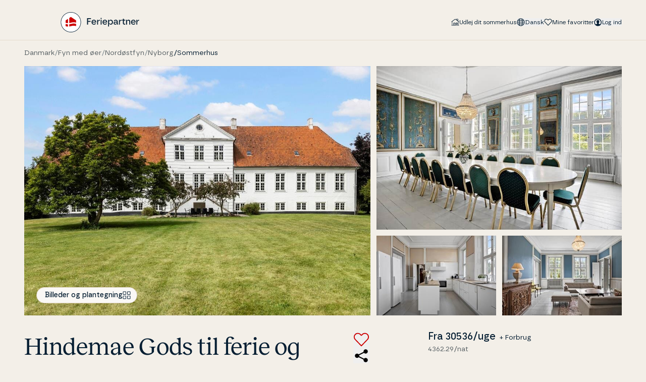

--- FILE ---
content_type: text/html; charset=utf-8
request_url: https://www.feriepartner.dk/sommerhus/nordoestfyn-hindemaevej-86-ms66724-3/
body_size: 49434
content:

<!DOCTYPE html>
<html lang="da" class="theme-default">
<head>
    <meta charset="utf-8">
<meta name="viewport" content="width=device-width, initial-scale=1.0" />

<title>Hindemae Gods til ferie og festarrangement t&#xE6;t ved Nyborg og Odense </title>
<link rel="canonical" href="https://www.feriepartner.dk/sommerhus/nordoestfyn-hindemaevej-86-ms66724-3/" />
<link rel="preload" href="/assets/fonts/Reckless-Regular.woff2" as="font" type="font/woff2" crossOrigin="anonymous">
<link rel="preload" href="/assets/fonts/borna-regular-webfont.woff2" as="font" type="font/woff2" crossOrigin="anonymous">
<link rel="preload" href="/assets/fonts/borna-medium-webfont.woff2" as="font" type="font/woff2" crossOrigin="anonymous">
<link rel="stylesheet" type="text/css" href="/assets/entry-client-DSx6cFkV.css">
<script type="module" src="/assets/entry-client-C5Liahgp.js"></script>
<link rel="modulepreload" href="/assets/Header-4_vgpS_B.js" />
<link rel="modulepreload" href="/assets/Anchor-BENqJOP8.js" />
<link rel="modulepreload" href="/assets/Image-DwYVGKbV.js" />
<link rel="modulepreload" href="/assets/MediaQuery-Cr7PN0VQ.js" />
<link rel="modulepreload" href="/assets/useMedia-BqY29oGR.js" />
<link rel="modulepreload" href="/assets/Dialog-83jlduzh.js" />
<link rel="modulepreload" href="/assets/LanguageSelector-DbIrBuu0.js" />
<link rel="modulepreload" href="/assets/LoginForm-DeAUYi58.js" />
<link rel="modulepreload" href="/assets/useMutation-V-9qazEM.js" />
<link rel="modulepreload" href="/assets/TextButton-DZRf3PEt.js" />
<link rel="modulepreload" href="/assets/index-CKpUdpvb.js" />
<link rel="modulepreload" href="/assets/getUserInitials-hPDJ6pUI.js" />
<link rel="modulepreload" href="/assets/screens-DDyxqaaD.js" />
<link rel="modulepreload" href="/assets/Breadcrumbs-BZ9RoPy4.js" />
<link rel="modulepreload" href="/assets/mergeProps-CUuDZJ9X.js" />
<link rel="modulepreload" href="/assets/getScrollParent-scA4epoY.js" />
<link rel="modulepreload" href="/assets/context-rCCijtmZ.js" />
<link rel="modulepreload" href="/assets/useListState-gDasEekU.js" />
<link rel="modulepreload" href="/assets/image-helpers-Dh3FuQMh.js" />
<link rel="modulepreload" href="/assets/index-C_prHw06.js" />
<link rel="modulepreload" href="/assets/index-Bt6Mhqxq.js" />
<link rel="modulepreload" href="/assets/index-CLWdp0kS.js" />
<link rel="modulepreload" href="/assets/index-hMsNkIwH.js" />
<link rel="modulepreload" href="/assets/index-IqXEpwlh.js" />
<link rel="modulepreload" href="/assets/useLocale-BoIsERgA.js" />
<link rel="modulepreload" href="/assets/Tabs-XvRFX6N_.js" />
<link rel="modulepreload" href="/assets/utils-Cfo27eSv.js" />
<link rel="modulepreload" href="/assets/focusSafely-C5VxBuza.js" />
<link rel="modulepreload" href="/assets/useFocusWithin-BEjzFGFv.js" />
<link rel="modulepreload" href="/assets/SignUpForm-CQxofE85.js" />
<link rel="modulepreload" href="/assets/zod-Cvam4aiY.js" />
<link rel="modulepreload" href="/assets/index.esm-D8bsUmj7.js" />
<link rel="modulepreload" href="/assets/auth-schema-bcyZjH3c.js" />
<link rel="modulepreload" href="/assets/index-DXqQCM1T.js" />
<link rel="modulepreload" href="/assets/Input-BB-VI6rE.js" />
<link rel="modulepreload" href="/assets/inputStateStyles-Cy2CXbhF.js" />
<link rel="modulepreload" href="/assets/useId-CaXQf7pQ.js" />
<link rel="modulepreload" href="/assets/Trans-7Uy9y32T.js" />
<link rel="modulepreload" href="/assets/useLogin-WT1DFZLR.js" />
<link rel="modulepreload" href="/assets/tracking-Ku6ZVI45.js" />
<link rel="modulepreload" href="/assets/Checkbox-BUOo09UM.js" />
<link rel="modulepreload" href="/assets/index-jfzBgbgT.js" />
<link rel="modulepreload" href="/assets/index-C5AuCkGy.js" />
<link rel="modulepreload" href="/assets/HouseOwnerLogin-D285bkko.js" />
<link rel="modulepreload" href="/assets/utils-km2FGkQ4.js" />
<link rel="modulepreload" href="/assets/index-B024RRqd.js" />
<link rel="modulepreload" href="/assets/scrollIntoView-C5cPd36a.js" />
<link rel="icon" type="image/svg+xml" href="/assets/favicon.svg">
<script data-relayout>self.__wrap_n=self.__wrap_n||(self.CSS&&CSS.supports("text-wrap","balance")?1:2);self.__relayoutText=(n,t,e)=>{e=e||document.querySelector(`[data-br="${n}"]`);let a=e.parentElement,r=S=>e.style.maxWidth=S+"px";e.style.maxWidth="";let i=a.clientWidth,c=a.clientHeight,s=i/2-.25,u=i+.5,p;if(i){for(r(s),s=Math.max(e.scrollWidth,s);s+1<u;)p=Math.round((s+u)/2),r(p),a.clientHeight===c?u=p:s=p;r(u*t+i*(1-t))}!e.__wrap_o&&typeof ResizeObserver!="undefined"&&(e.__wrap_o=new ResizeObserver(()=>{self.__relayoutText(0,+e.dataset.brr,e)})).observe(a)}</script>
<script async data-ch="FeriePartner" class="ct_clicktrue_72142" data-jsonp="onCheqResponse" src="https://euob.healthroundprince.com/sxp/i/6e16914b98686d6d7ea6928cf7344314.js">
</script>
<noscript>
    <iframe src="https://obseu.healthroundprince.com/ns/6e16914b98686d6d7ea6928cf7344314.html?ch=FeriePartner"
            width="0" height="0" style="display:none"></iframe>
</noscript> 



<link rel="dns-prefetch" href="https://policy.app.cookieinformation.com">
<script id="CookieConsent" data-culture="da" type="text/javascript" src="https://policy.app.cookieinformation.com/uc.js">
</script>

    <meta name="google-site-verification" content="Oo4DLajwZ_-g7skCLhmNCdP5PlQTevvNiOarlmOVViU" />




<!-- Google Tag Manager -->
<script>
    !function(){"use strict";function l(e){for(var t=e,r=0,n=document.cookie.split(";");r<n.length;r++){var o=n[r].split("=");if(o[0].trim()===t)return o[1]}}function s(e){return localStorage.getItem(e)}function u(e){return window[e]}function A(e,t){e=document.querySelector(e);return t?null==e?void 0:e.getAttribute(t):null==e?void 0:e.textContent}var e=window,t=document,r="script",n="dataLayer",o="https://collect.feriepartner.dk",a="https://load.collect.feriepartner.dk",i="2gbpvuesuxp",c="cyp3fj=aWQ9R1RNLU02SFQ%3D&sort=asc",g="stapeUserId",v="",E="",d=!1;try{var d=!!g&&(m=navigator.userAgent,!!(m=new RegExp("Version/([0-9._]+)(.*Mobile)?.*Safari.*").exec(m)))&&16.4<=parseFloat(m[1]),f="stapeUserId"===g,I=d&&!f?function(e,t,r){void 0===t&&(t="");var n={cookie:l,localStorage:s,jsVariable:u,cssSelector:A},t=Array.isArray(t)?t:[t];if(e&&n[e])for(var o=n[e],a=0,i=t;a<i.length;a++){var c=i[a],c=r?o(c,r):o(c);if(c)return c}else console.warn("invalid uid source",e)}(g,v,E):void 0;d=d&&(!!I||f)}catch(e){console.error(e)}var m=e,g=(m[n]=m[n]||[],m[n].push({"gtm.start":(new Date).getTime(),event:"gtm.js"}),t.getElementsByTagName(r)[0]),v=I?"&bi="+encodeURIComponent(I):"",E=t.createElement(r),f=(d&&(i=8<i.length?i.replace(/([a-z]{8}$)/,"kp$1"):"kp"+i),!d&&a?a:o);E.defer=!0,E.src=f+"/"+i+".js?"+c+v,null!=(e=g.parentNode)&&e.insertBefore(E,g)}();
    if({},{"event":"view_item","ecommerce":{"items":[{"item_id":"MS66724","affiliation":3}]}},{"pageType":"HousePage","loginStatus":"not logged in"}) { 
    var dataLayer = window.dataLayer || [];
        dataLayer.push({},{"event":"view_item","ecommerce":{"items":[{"item_id":"MS66724","affiliation":3}]}},{"pageType":"HousePage","loginStatus":"not logged in"}); 
        }
</script>
<!-- End Google Tag Manager -->




<meta name="description" content="Sommerhus i Ullerslev med plads til 23 g&#xE6;ster, 12 sovev&#xE6;relse(r) og 4 badev&#xE6;relse(r).">

	<meta name="robots" content="index, follow">
	<link rel="alternate" hreflang="da" href="https://www.feriepartner.dk/sommerhus/nordoestfyn-hindemaevej-86-ms66724-3/" />
	<link rel="alternate" hreflang="de" href="https://www.feriepartner.de/ferienhaus/nordoestfyn-hindemaevej-86-ms66724-3/" />
	<link rel="alternate" hreflang="en" href="https://www.feriepartner.com/holiday-home/nordoestfyn-hindemaevej-86-ms66724-3/" />
	<link rel="alternate" hreflang="no" href="https://www.feriepartner.no/sommerhus/nordoestfyn-hindemaevej-86-ms66724-3/" />
	<link rel="alternate" hreflang="nl" href="https://www.feriepartner.nl/vakantiehuis/nordoestfyn-hindemaevej-86-ms66724-3/" />
	<link rel="alternate" hreflang="sv" href="https://www.feriepartner.se/sommarstuga/nordoestfyn-hindemaevej-86-ms66724-3/" />

<meta property="og:type" content="website" />
<meta property="og:site_name" />

<meta property="og:url" content="https://www.feriepartner.dk/sommerhus/nordoestfyn-hindemaevej-86-ms66724-3/" />
<meta property="og:title" content="Hindemae Gods til ferie og festarrangement t&#xE6;t ved Nyborg og Odense " />
<meta name="twitter:card" content="summary_large_image" />

	<meta property="og:description" content="Sommerhus i Ullerslev med plads til 23 g&#xE6;ster, 12 sovev&#xE6;relse(r) og 4 badev&#xE6;relse(r)." />

	<meta property="og:image" content="https://images.feriepartner.dk/pbimages/catalog/1dc9a7cc-c092-47cc-be0f-26c2b60829c6.jpg" />
		<meta property="og:image:secure_url" content="https://images.feriepartner.dk/pbimages/catalog/1dc9a7cc-c092-47cc-be0f-26c2b60829c6.jpg" />




<script type="application/ld+json">
[	
	{
  "@context": "https://schema.org",
  "@type": "VacationRental",
  "@id": "MS66724",
  "identifier": "MS66724-3",
  "name": "Hindemae Gods til ferie og festarrangement tæt ved Nyborg og Odense ",
  "description": "Godset Hindemae ligger i idylliske omgivelser med park, skov, å og mose ved landsbyen Ullerslev mellem Nyborg og Odense. Den store hvide hovedbygning er blevet renoveret i 2022, mens den oprindelige stil blev bibeholdt, bl.a. med synlige bjælker. Boligen er smagfuldt indrettet, og med plads til 23 overnattende gæster er Hindemae Gods et oplagt sted til ferie for flere familier og naturligvis også til fest- og firma-arrangementer. Der er mulighed for at lave arrangementer til 45 gæster. På Hindemae Gods er der i alt 12 soveværelser med forskellig indretning, 4 badeværelser og 2 gæstetoiletter. Flere stuer med flot møblement og spisestue i stueetagen. Stort aktivitetsrum i kælderen med sofaarrangement, bordfodbold, air hockey og bordtennis. Gå på opdagelse i den store parklignende have.Der kan tillejes et festlokale til 100 gæster - ring og spørg på prisen 64 41 26 22OmrådetDer er dejlige sandstrande ved de idylliske købstæder Kerteminde og Nyborg. I Ullerslev by er der indkøbsmuligheder. Stedet ligger kun 17 km fra Odense Centrum, som byder på mange spændende seværdigheder og attraktioner, som f.eks. H.C. Andersens Hus, mediemuseet Brandts Klædefabrik, Danmarks Jernbanemuseum, Odense Zoo og meget mere. Fra centrum er det muligt at tage på Å fart, en smuk sejltur langs Odense Å. I det store gågadenet er der mange spændende butikker, caféer og restauranter, og i den gamle bydel er der i sommerperioden daglige, guidede vægterture hver aften. Fra Hindemae Gods er der kun 10 minutters kørsel fra motorvejen. Vigtig informationBemærk venligst, at I, på dette hus, kun kan lave en foreløbig booking online – vi forbeholder os retten til at kunne annullere bookingen inden for 72 timer.Der er SMART TV i huset, hvortil der kan streames - benyt eget WIFI.",
  "image": [
    "https://images.feriepartner.dk/pbimages/web_1920/1dc9a7cc-c092-47cc-be0f-26c2b60829c6.jpg",
    "https://images.feriepartner.dk/pbimages/web_1920/f8d768dc-be6e-4ddb-b555-92511fd27dfc.jpg",
    "https://images.feriepartner.dk/pbimages/web_1920/3042371d-501f-4723-bd46-fd1f361dc0d2.jpg",
    "https://images.feriepartner.dk/pbimages/web_1920/18960496-2c52-49e6-b6f1-1c586db159af.jpg",
    "https://images.feriepartner.dk/pbimages/web_1920/b53f50dc-a358-4d0a-b15b-7843b688ded5.jpg",
    "https://images.feriepartner.dk/pbimages/web_1920/c2e61fdb-d5f1-479c-92a8-6372b66f25fc.jpg",
    "https://images.feriepartner.dk/pbimages/web_1920/280833c5-1833-4684-864a-c1a0cef55251.jpg",
    "https://images.feriepartner.dk/pbimages/web_1920/51706ee0-e502-449e-aee1-d3af1da22481.jpg",
    "https://images.feriepartner.dk/pbimages/web_1920/9a61d557-77d3-43ef-ad88-975eac4e813f.jpg",
    "https://images.feriepartner.dk/pbimages/web_1920/0359b8d3-79dc-427b-b9ac-e9670db534a5.jpg",
    "https://images.feriepartner.dk/pbimages/web_1920/61b5ec65-5f26-4229-b2e7-141f4b068222.jpg",
    "https://images.feriepartner.dk/pbimages/web_1920/6f45da1e-0f1a-4006-891e-39f7bb8a0d82.jpg",
    "https://images.feriepartner.dk/pbimages/web_1920/c72ce549-55cc-41b0-9074-1e874549ae92.jpg",
    "https://images.feriepartner.dk/pbimages/web_1920/e4406bf8-9440-412b-98a0-c5fa32b81991.jpg",
    "https://images.feriepartner.dk/pbimages/web_1920/990ed1c5-4e08-4937-9d0c-1a89f601112f.jpg",
    "https://images.feriepartner.dk/pbimages/web_1920/a3c48f70-be87-4ac4-b464-939281bca74d.jpg",
    "https://images.feriepartner.dk/pbimages/web_1920/47966ebf-330b-4073-924c-1dfe29f99b87.jpg",
    "https://images.feriepartner.dk/pbimages/web_1920/8263f1dc-92e7-45a7-b8f1-c7902f4c8c79.jpg",
    "https://images.feriepartner.dk/pbimages/web_1920/41f99ee5-9230-47cb-8271-225e1c03040c.jpg",
    "https://images.feriepartner.dk/pbimages/web_1920/fdb90b3b-4616-4264-be05-0fa742ef5096.jpg",
    "https://images.feriepartner.dk/pbimages/web_1920/deba5cb5-3779-4cd1-b00f-cb323de93a37.jpg",
    "https://images.feriepartner.dk/pbimages/web_1920/8d9897d5-eee7-44e4-a588-2738e6967771.jpg",
    "https://images.feriepartner.dk/pbimages/web_1920/c5043adc-65da-4bfb-b873-45b0dbc0e070.jpg",
    "https://images.feriepartner.dk/pbimages/web_1920/f9be5be6-aea4-49de-8225-b3a9bbf75b0d.jpg",
    "https://images.feriepartner.dk/pbimages/web_1920/b450f886-dc5e-483c-80f4-6ec284b71261.jpg",
    "https://images.feriepartner.dk/pbimages/web_1920/1429eed2-1c15-476f-988d-d1e8cc3fbb97.jpg",
    "https://images.feriepartner.dk/pbimages/web_1920/d74fbe7a-d2aa-456c-bb96-634860011c22.jpg",
    "https://images.feriepartner.dk/pbimages/web_1920/361e2bd3-3b54-45d9-8f4f-c46cc59ea95a.jpg",
    "https://images.feriepartner.dk/pbimages/web_1920/efdf7ed4-458a-4e6d-935d-ed5688f35fbf.jpg",
    "https://images.feriepartner.dk/pbimages/web_1920/8f9fbff8-02e3-41ef-be4d-0c6b1910db52.jpg",
    "https://images.feriepartner.dk/pbimages/web_1920/9cb1ee7e-4715-49e4-a63d-2fe4c57852a4.jpg",
    "https://images.feriepartner.dk/pbimages/web_1920/f1fd27e6-1575-480e-bbd6-29e2f743b780.jpg",
    "https://images.feriepartner.dk/pbimages/web_1920/c55f0839-1070-409e-a682-8bd4d961cfdd.jpg",
    "https://images.feriepartner.dk/pbimages/web_1920/d921a430-d4f2-4644-a6d5-28ed55e6cb7a.jpg"
  ],
  "url": "https://www.feriepartner.dk/sommerhus/nordoestfyn-hindemaevej-86-ms66724-3/",
  "geo": {
    "@type": "GeoCoordinates",
    "longitude": "10.6642209999999995",
    "latitude": "55.3475620000000035"
  },
  "priceRange": "4362,29",
  "petsAllowed": false,
  "address": {
    "@type": "PostalAddress",
    "addressRegion": "Fyn med øer",
    "addressCountry": "",
    "streetAddress": "Hindemaevej",
    "postalCode": "5540"
  },
  "containsPlace": {
    "@type": "Accommodation",
    "additionalType": "EntirePlace",
    "occupancy": {
      "@type": "QuantitativeValue",
      "value": 23
    },
    "numberOfRooms": 12,
    "numberOfBathroomsTotal": 4,
    "numberOfBedrooms": 12
  }
},{
  "context": "https://schema.org",
  "type": "BreadcrumbList",
  "itemListElement": [
    {
      "type": "ListItem",
      "position": 1,
      "name": "Danmark",
      "item": "/danmark/?country=3783cef0-c590-490d-9f99-7846c61d5455"
    },
    {
      "type": "ListItem",
      "position": 2,
      "name": "Fyn med øer",
      "item": "/danmark/fyn-med-oeer/"
    },
    {
      "type": "ListItem",
      "position": 3,
      "name": "Nordøstfyn",
      "item": "/danmark/fyn-med-oeer/nordoestfyn/"
    },
    {
      "type": "ListItem",
      "position": 4,
      "name": "Nyborg",
      "item": "/danmark/fyn-med-oeer/nordoestfyn/nyborg/"
    },
    {
      "type": "ListItem",
      "position": 5,
      "name": "Sommerhus",
      "item": "https://www.feriepartner.dk/sommerhus/nordoestfyn-hindemaevej-86-ms66724-3/"
    }
  ]
}
]
</script>
<script>
	window.antiforgeryToken = "CfDJ8KJdkAEbLKhCmqvVKbGn4Bz_Kj8gABkgABYQ6-2MWmggpz9cFZOlb751mp-WfzlT7IqsMfby9pcGueaAcyNOiqmVlUJNt56Bv-2WUGpG52tjN9-yvpCBofrwZQbursVrqmnopTezDgAMRp8GpBKjja0";
</script>

<script type="text/javascript">!function(T,l,y){var S=T.location,k="script",D="instrumentationKey",C="ingestionendpoint",I="disableExceptionTracking",E="ai.device.",b="toLowerCase",w="crossOrigin",N="POST",e="appInsightsSDK",t=y.name||"appInsights";(y.name||T[e])&&(T[e]=t);var n=T[t]||function(d){var g=!1,f=!1,m={initialize:!0,queue:[],sv:"5",version:2,config:d};function v(e,t){var n={},a="Browser";return n[E+"id"]=a[b](),n[E+"type"]=a,n["ai.operation.name"]=S&&S.pathname||"_unknown_",n["ai.internal.sdkVersion"]="javascript:snippet_"+(m.sv||m.version),{time:function(){var e=new Date;function t(e){var t=""+e;return 1===t.length&&(t="0"+t),t}return e.getUTCFullYear()+"-"+t(1+e.getUTCMonth())+"-"+t(e.getUTCDate())+"T"+t(e.getUTCHours())+":"+t(e.getUTCMinutes())+":"+t(e.getUTCSeconds())+"."+((e.getUTCMilliseconds()/1e3).toFixed(3)+"").slice(2,5)+"Z"}(),iKey:e,name:"Microsoft.ApplicationInsights."+e.replace(/-/g,"")+"."+t,sampleRate:100,tags:n,data:{baseData:{ver:2}}}}var h=d.url||y.src;if(h){function a(e){var t,n,a,i,r,o,s,c,u,p,l;g=!0,m.queue=[],f||(f=!0,t=h,s=function(){var e={},t=d.connectionString;if(t)for(var n=t.split(";"),a=0;a<n.length;a++){var i=n[a].split("=");2===i.length&&(e[i[0][b]()]=i[1])}if(!e[C]){var r=e.endpointsuffix,o=r?e.location:null;e[C]="https://"+(o?o+".":"")+"dc."+(r||"services.visualstudio.com")}return e}(),c=s[D]||d[D]||"",u=s[C],p=u?u+"/v2/track":d.endpointUrl,(l=[]).push((n="SDK LOAD Failure: Failed to load Application Insights SDK script (See stack for details)",a=t,i=p,(o=(r=v(c,"Exception")).data).baseType="ExceptionData",o.baseData.exceptions=[{typeName:"SDKLoadFailed",message:n.replace(/\./g,"-"),hasFullStack:!1,stack:n+"\nSnippet failed to load ["+a+"] -- Telemetry is disabled\nHelp Link: https://go.microsoft.com/fwlink/?linkid=2128109\nHost: "+(S&&S.pathname||"_unknown_")+"\nEndpoint: "+i,parsedStack:[]}],r)),l.push(function(e,t,n,a){var i=v(c,"Message"),r=i.data;r.baseType="MessageData";var o=r.baseData;return o.message='AI (Internal): 99 message:"'+("SDK LOAD Failure: Failed to load Application Insights SDK script (See stack for details) ("+n+")").replace(/\"/g,"")+'"',o.properties={endpoint:a},i}(0,0,t,p)),function(e,t){if(JSON){var n=T.fetch;if(n&&!y.useXhr)n(t,{method:N,body:JSON.stringify(e),mode:"cors"});else if(XMLHttpRequest){var a=new XMLHttpRequest;a.open(N,t),a.setRequestHeader("Content-type","application/json"),a.send(JSON.stringify(e))}}}(l,p))}function i(e,t){f||setTimeout(function(){!t&&m.core||a()},500)}var e=function(){var n=l.createElement(k);n.src=h;var e=y[w];return!e&&""!==e||"undefined"==n[w]||(n[w]=e),n.onload=i,n.onerror=a,n.onreadystatechange=function(e,t){"loaded"!==n.readyState&&"complete"!==n.readyState||i(0,t)},n}();y.ld<0?l.getElementsByTagName("head")[0].appendChild(e):setTimeout(function(){l.getElementsByTagName(k)[0].parentNode.appendChild(e)},y.ld||0)}try{m.cookie=l.cookie}catch(p){}function t(e){for(;e.length;)!function(t){m[t]=function(){var e=arguments;g||m.queue.push(function(){m[t].apply(m,e)})}}(e.pop())}var n="track",r="TrackPage",o="TrackEvent";t([n+"Event",n+"PageView",n+"Exception",n+"Trace",n+"DependencyData",n+"Metric",n+"PageViewPerformance","start"+r,"stop"+r,"start"+o,"stop"+o,"addTelemetryInitializer","setAuthenticatedUserContext","clearAuthenticatedUserContext","flush"]),m.SeverityLevel={Verbose:0,Information:1,Warning:2,Error:3,Critical:4};var s=(d.extensionConfig||{}).ApplicationInsightsAnalytics||{};if(!0!==d[I]&&!0!==s[I]){var c="onerror";t(["_"+c]);var u=T[c];T[c]=function(e,t,n,a,i){var r=u&&u(e,t,n,a,i);return!0!==r&&m["_"+c]({message:e,url:t,lineNumber:n,columnNumber:a,error:i}),r},d.autoExceptionInstrumented=!0}return m}(y.cfg);function a(){y.onInit&&y.onInit(n)}(T[t]=n).queue&&0===n.queue.length?(n.queue.push(a),n.trackPageView({})):a()}(window,document,{
src: "https://js.monitor.azure.com/scripts/b/ai.2.min.js", // The SDK URL Source
crossOrigin: "anonymous", 
cfg: { // Application Insights Configuration
    connectionString: 'InstrumentationKey=76c7a2e2-08d6-4532-b5e5-fcd53f478e43;IngestionEndpoint=https://westeurope-5.in.applicationinsights.azure.com/;LiveEndpoint=https://westeurope.livediagnostics.monitor.azure.com/;ApplicationId=9d6cd6ab-aabd-4446-8552-718efd3585d3'
}});</script></head>
<body class=" [--offset-scroll-bottom:4.5rem] lg:[--offset-scroll-bottom:0]">
<div id="root">
    <header data-module="Header" data-hydrate="true" data-id="02a59f41f398c4f9"><!--$--><a href="#main" class="skip-link z-50 mx-auto max-w-screen-md rounded-b-md bg-ocean-100 p-4 text-center text-sand-10">Gå til hovedindhold</a><span data-focus-scope-start="true" hidden=""></span><div class="w-full border-[var(--border-color)] bg-[var(--bg-color)] md:h-20 md:border-b print:hidden sticky z-10 h-16"><div class="relative flex h-full flex-col"><div class="container flex items-center justify-between gap-x-2 justify-self-center py-3 md:pb-4 md:pt-6"><a href="https://www.feriepartner.dk/" target="_self" class="text-forest-90 underline underline-offset-2 hover:text-forest-70" aria-label="Feriepartner"><img alt="Logo_Web" class="w-full object-contain object-center h-10" src="/media/echhwkwm/logo_.svg" width="1024"/></a><div class="contents md:hidden"><div class="flex items-center gap-x-6"><button type="button" aria-haspopup="dialog" aria-expanded="false" aria-controls="radix-:02a59f41f398c4f9R5iq:" data-state="closed" class="-m-2 p-2"><svg class="size-6" aria-label="Log ind"><use xlink:href="/assets/sprites-CCx9-ns0.svg#user"></use></svg></button><a href="https://www.feriepartner.dk/favoritter/" target="_self" class="text-forest-90 underline underline-offset-2 hover:text-forest-70 -m-2 p-2" aria-label="Mine favoritter"><svg class="size-6" aria-hidden="true"><use xlink:href="/assets/sprites-CCx9-ns0.svg#heart"></use></svg></a><button aria-label="Åbn menuen" class="-m-2 cursor-pointer p-2"><svg class="size-6" aria-hidden="true"><use xlink:href="/assets/sprites-CCx9-ns0.svg#menu"></use></svg></button></div></div><div class="hidden md:block md:contents"><div class="body-xs flex items-center gap-x-4"><div class="flex items-center gap-x-4"><a data-testid="udlej-dit-sommerhus" href="/udlej-dit-sommerhus/" class="underline-offset-2 text-ocean-100 no-underline hover:text-ocean-100 flex flex-row items-center gap-1"><svg class="size-4" aria-hidden="true"><use xlink:href="/assets/sprites-CCx9-ns0.svg#house"></use></svg>Udlej dit sommerhus</a></div><div class="md:hidden"><button type="button" aria-haspopup="dialog" aria-expanded="false" aria-controls="radix-:02a59f41f398c4f9R1aiq:" data-state="closed" class="flex items-center gap-x-1 capitalize"><svg class="size-6 flex-none md:size-4" aria-hidden="true"><use xlink:href="/assets/sprites-CCx9-ns0.svg#globe"></use></svg>Dansk</button></div><div class="hidden md:flex"><button type="button" aria-haspopup="dialog" aria-expanded="false" aria-controls="radix-:02a59f41f398c4f9R2aiq:" data-state="closed"><div class="flex items-center gap-x-1 capitalize"><svg class="flex-none size-6 md:size-4" aria-hidden="true"><use xlink:href="/assets/sprites-CCx9-ns0.svg#nav-globe-small"></use></svg>Dansk</div></button></div><a data-testid="favorites-link" href="https://www.feriepartner.dk/favoritter/" target="_self" class="underline-offset-2 flex gap-x-1 text-ocean-100 no-underline hover:text-ocean-100"><svg class="size-4 flex-none" aria-hidden="true"><use xlink:href="/assets/sprites-CCx9-ns0.svg#nav-heart-small"></use></svg><span>Mine favoritter</span></a><button type="button" aria-haspopup="dialog" aria-expanded="false" aria-controls="radix-:02a59f41f398c4f9Rmiq:" data-state="closed" class="flex gap-x-1"><svg class="size-4 flex-none" aria-hidden="true"><use xlink:href="/assets/sprites-CCx9-ns0.svg#nav-user-small"></use></svg><span>Log ind</span></button></div></div></div></div></div><div class="container hidden w-full items-center justify-between md:flex"><nav aria-label="Breadcrumb"><div class="body-sm my-4 flex flex-wrap gap-3"><span class="flex items-center gap-2 text-granit-80"><a class="whitespace-nowrap" href="/danmark/?country=3783cef0-c590-490d-9f99-7846c61d5455">Danmark</a><span class="text-granit-60">/</span></span><span class="flex items-center gap-2 text-granit-80"><a class="whitespace-nowrap" href="/danmark/fyn-med-oeer/">Fyn med øer</a><span class="text-granit-60">/</span></span><span class="flex items-center gap-2 text-granit-80"><a class="whitespace-nowrap" href="/danmark/fyn-med-oeer/nordoestfyn/">Nordøstfyn</a><span class="text-granit-60">/</span></span><span class="flex items-center gap-2 text-granit-80"><a class="whitespace-nowrap" href="/danmark/fyn-med-oeer/nordoestfyn/nyborg/">Nyborg</a><span class="text-ocean-100">/</span></span><span class="flex items-center gap-2 text-ocean-100"><a class="whitespace-nowrap" href="https://www.feriepartner.dk/sommerhus/nordoestfyn-hindemaevej-86-ms66724-3/">Sommerhus</a></span></div></nav></div><span data-focus-scope-end="true" hidden=""></span><!--/$--></header><script type="application/json">{"logoLink":{"href":"https://www.feriepartner.dk/","label":"Feriepartner","target":"_self","active":false},"logo":{"src":"/media/echhwkwm/logo_.svg","alt":"Logo_Web","focalPoint":{"x":0,"y":0},"type":"image","mimeType":""},"favouritesLink":{"href":"https://www.feriepartner.dk/favoritter/","label":"Favoritter","target":"_self","active":false},"languages":[{"locale":"da","name":"Dansk","url":"https://www.feriepartner.dk/sommerhus/nordoestfyn-hindemaevej-86-ms66724-3/"},{"locale":"de","name":"Deutsch","url":"https://www.feriepartner.de/ferienhaus/nordoestfyn-hindemaevej-86-ms66724-3/"},{"locale":"en","name":"English","url":"https://www.feriepartner.com/holiday-home/nordoestfyn-hindemaevej-86-ms66724-3/"},{"locale":"no","name":"norsk","url":"https://www.feriepartner.no/sommerhus/nordoestfyn-hindemaevej-86-ms66724-3/"},{"locale":"nl","name":"Nederlands","url":"https://www.feriepartner.nl/vakantiehuis/nordoestfyn-hindemaevej-86-ms66724-3/"},{"locale":"sv","name":"Svenska","url":"https://www.feriepartner.se/sommarstuga/nordoestfyn-hindemaevej-86-ms66724-3/"}],"servicePageLinks":[{"link":{"href":"/udlej-dit-sommerhus/","label":"Udlej dit sommerhus"},"sprite":"house"}],"contentPageLinks":[{"href":"/danmark/","label":"Sommerhusområder i Danmark","active":false},{"href":"/sverige/","label":"Som­mer­hu­s­om­rå­der i Sverige","active":false},{"href":"/inspiration/","label":"Inspiration","active":false},{"href":"/tilbud/","label":"Tilbud","active":false}],"breadcrumbs":{"links":[{"href":"/danmark/?country=3783cef0-c590-490d-9f99-7846c61d5455","label":"Danmark"},{"href":"/danmark/fyn-med-oeer/","label":"Fyn med øer"},{"href":"/danmark/fyn-med-oeer/nordoestfyn/","label":"Nordøstfyn"},{"href":"/danmark/fyn-med-oeer/nordoestfyn/nyborg/","label":"Nyborg"},{"href":"https://www.feriepartner.dk/sommerhus/nordoestfyn-hindemaevej-86-ms66724-3/","label":"Sommerhus","active":true}],"moduleName":"Breadcrumbs"},"showLowerMenu":false,"termsUrl":"https://www.feriepartner.dk/forretningsbetingelser/","moduleName":"Header","translations":{"common":{"experience.countDefaultValue":"Oplevelser","newsLetter.form.lastName":"Efternavn","newsLetter.form.submit":"Tilmeld nyhedsbrev","newsLetter.form.emailPlaceholder":"E-mailadresse","ui.myFavourites":"Mine favoritter","newsLetter.form.error":"Der skete en fejl. Prøv igen","form.error.maxLength":"Feltet må ikke have mere end {{count}} tegn","ui.myBookings":"Min ferie","ui.currency":"kr.","ui.sustainabilityRating.Bronze":"Bronzekogle","ui.myProfile":"Min profil","newsLetter.form.namePlaceholder":"Fornavn","ui.sustainabilityRating.subTitle":"Fokus på energi","ui.stars":"stjerner","consent.marketing":"marketing","ui.sendMessage":"Send besked","pagination.previous":"Forrige side","ui.pause":"Stop","consent.functional":"funktionelle","ui.to":"Til","consent.message":"Du skal acceptere {{category}} cookies","footer.cvr":"CVR","theme.pageType":"Tema","ui.logIn":"Log ind","contentNavigation.skipLinksLabel":"Indholdslinks","newsLetter.form.acceptTermsRequired":"Du skal acceptere betingelserne for at fortsætte","ui.faqTitle":"A-Z","footer.phone":"Telefon","areas.summerHousesTitle":"Sommerhuse i","ui.yes":"Ja","footer.partners":"Samarbejdspartnere","ui.showLess":"Vis mindre","ui.sustainabilityRating.Gold":"Guldkogle","ui.showImage":"Vis billede","pagination.page":"Side {{ count }}","cone.description":"Fokus på energi","newsLetter.form.name":"Fornavn(e)","newsLetterUnsubscribe.form.submit":"Afmeld nyhedsbrev","ui.open":"Åbn","cone.silver.title":"Sølvkogle","cone.bronze.title":"Bronzekogle","ui.voxmeter":"Voxmeter","newsLetterUnsubscribe.form.email":"E-mail","ui.showMore":"Vis mere","ui.removeFromFavorites":"Fjern fra favoritter","ui.readMore":"Læs mere","newsLetter.form.confirmation":"Tak for din tilmelding til vores nyhedsbrev","error.message":"Prøv at genindlæse siden","ui.mySummerhouse_one":"Mit sommerhus","newsLetterUnsubscribe.form.error":"Der skete en fejl. Prøv igen","form.error.invalidValue":"Værdien er ugyldig","regional.area.count":"områder","ui.mySummerhouse_other":"Mine sommerhuse","ui.from":"Fra","ui.openMenu":"Åbn menuen","ui.next":"Næste","ui.share-on":"Del på","ui.share":"Del link til sommerhuset","ui.logOut":"Log ud","ui.sustainabilityRating.dialog.title":"{{rating}} – Fokus på energi","cone.gold.title":"Guldkogle","form.error.validation":"Feltet skal udfyldes","form.error.password":"Indtast adgangskode","consent.statistic":"statistiske","error.title":"Der skete en fejl","ui.addToFavorites":"Tilføj til favoritter","ui.close":"Luk","ui.sustainabilityRating.Silver":"Sølvkogle","offers.countValue_other":"{{ count }} rabataftaler","newsLetter.form.email":"E-mail","ui.no":"Nej","form.error.fieldRequired":"{{fieldName}} skal udfyldes","ui.previous":"Forrige","infoBanner.open":"Åben banner","areas.noResults":"Ingen områder matcher din søgning","infoBanner.close":"Luk banner","ui.rating":"{{rating}} ud af {{maxRating}}","ui.play":"Afspil","form.error.email":"Indtast en gyldig e-mail","ui.selectLanguage":"Vælg sprog","areas.summerHousesCtaLabel":"Se sommerhuse i","newsLetter.form.lastNamePlaceholder":"Efternavn","ui.menu":"Menu","error.tryAgain":"Prøv igen","ui.sustainabilityRating.dialog.description":"Koglemærket – Fokus på energi er en mærkningsordning for energiforbedrede sommerhuse i Danmark. Feriehusudlejernes Brancheforening står bag mærkningsordningen med støtte fra Danmarks Erhvervsfremmebestyrelse. Du kan læse mere om kravene for niveauerne af Koglemærket – Fokus på energi her: www.feriehusudlejerne.dk/koglemaerket-fokus-paa-energi/gaest-i-et-feriehus","ui.userMenu":"Brugermenu","ui.charactersLeft":"Tegn tilbage","consent.updateConsent":"Opdater samtykke","ui.subtractOne":"Sænk værdien","consent.updateCookieConsent":"Opdater cookie-samtykke","ui.meter":"m","ui.closeMenu":"Luk menuen","ui.showMap":"Vis kort","country":"Land","form.error.zipcode":"Indtast et gyldigt postnummer","newsLetterUnsubscribe.form.emailPlaceholder":"E-mailadresse","newsLetterUnsubscribe.form.confirmation":"Du er nu blevet afmeldt.","form.error.phone":"Indtast et gyldigt telefonnummer","pagination.next":"Næste side","areas.count_one":"{{count}} område","areas.count_other":"{{count}} områder","offers.countValue_one":"{{ count }} rabataftale","ui.ratingCompany":"Enalyzer"},"auth":{"forgotPassword.emailSent":"Vi har sendt en email til \u003Cstrong\u003E{{email}}\u003C/strong\u003E med et link til at nulstille dit kodeord såfremt din e-mail er tilknyttet en profil.","login.passwordPlaceholder":"Indtast din adgangskode","login.emailPlaceholder":"Indtast din e-mail","resetPassword.error":"Der skete en fejl. Prøv igen","login.title":"Log ind","forgotPasswordOwner.text":"Indtast dit brugernavn, så sender vi et link til dig, så du kan nulstille din adgangskode.","login.usernamePlaceholder":"Indtast dit brugernavn","signUp.error.description":"Vi kunne ikke oprette din profil. Prøv igen.","signUp.passwordPlaceholder":"Vælg en adgangskode","signUp.lastNamePlaceholder":"Indtast dit efternavn","role.houseOwner":"Sommerhusejer","login.rememberMe":"Husk mig","signUp.email":"E-mail","login.error.title":"Der skete en fejl.","signUp.backToLogin":"Kom du i tanke om dit kodeord? \u003Ca\u003ETilbage til log ind\u003C/a\u003E","signUp.password":"Adgangskode","signUp.submit":"Opret profil","signUp.error.accountExists":"En profil med denne e-mail eksisterer allerede.","changePassword.newPasswordSubmit":"Skift adgangskode","signUp.activation":"Din brugerprofil er aktiveret","forgotPassword.submit":"Send link til nulstilling af adgangskode","resetPassword.newPassword":"Ny adgangskode","login.houseOwner.title":"Log ind som sommerhusejer","signUp.login":"Har du allerede en profil? \u003Ca\u003ELog ind her\u003C/a\u003E","resetPassword.confirmNewPassword":"Bekræft ny adgangskode","changePassword.confirmation":"Din adgangskode er blevet ændret","login.username":"Brugernavn","signUp.lastName":"Efternavn","login.error.description":"Vi kunne ikke logge dig ind. Prøv igen.","forgotPassword.text":"Indtast den e-mailadresse du brugte, da du oprettede din profil. Så sender vi et link til dig, så du kan nulstille din adgangskode.","login.bookingNumber.label":"Bookingnummer","changePassword.passwordMatchValidation":"De to adgangskoder skal være ens","signUp.validation":"Feltet skal udfyldes","signUp.passwordValidation":"Adgangskoden skal indeholde mindst 8 tegn og mindst et tal.","signUp.firstNamePlaceholder":"Indtast fornavn(e)","login.bookingNumber.description":"Du finder dit bookingnummer i din e-mail-kvittering eller i dit lejebevis.","signUp.error.title":"Der skete en fejl.","resetPassword.passwordMatchValidation":"De to adgangskoder skal være ens","changePassword.newPassword":"Ny adgangskode","signUp.emailPlaceholder":"Indtast din e-mail","resetPassword.confirmation":"Din adgangskode er blevet ændret","signUp.firstName":"Fornavn(e)","signUp.confirmation.text":"Vi har sendt en e-mail til \u003Cstrong\u003E{{email}}\u003C/strong\u003E med et link til at bekræfte din e-mailadresse. Klik på linket i e-mailen for at bekræfte din e-mailadresse og færdiggøre oprettelsen af din profil.","changePassword.error":"Der skete en fejl. Prøv igen","signUp.title":"Opret en profil","login.password":"Adgangskode","signUp.termsText":"Når du opretter en profil på Feriepartner.dk, godkender du samtidig \u003Ca\u003Evores vilkår og betingelser samt vores erklæring om beskyttelse af personlige oplysninger.\u003C/a\u003E","changePassword.currentPassword":"Nuværende adgangskode","forgotPassword.title":"Har du glemt din adgangskode?","login.forgotPassword":"\u003Ca\u003EHar du glemt din adgangskode?\u003C/a\u003E","resetPassword.newPasswordSubmit":"Skift adgangskode","login.register":"Har du ikke en profil? \u003Ca\u003ERegistrér dig her\u003C/a\u003E","login.bookingNumber.title":"Log ind med bookingnummer","login.bookingNumber.placeholder":"Indtast bookingnummer","updateProfile.error.accountExists":"Der eksisterer allerede en profil med denne e-mail.","login.login":"Log ind","login.email":"E-mail","updateProfile.error.title":"Hov, der skete en fejl.","changePassword.confirmNewPassword":"Bekræft ny adgangskode","updateProfile.error.description":"Vi kunne ikke opdatere din profil. Prøv igen.","role.guest":"Gæst"}}}</script>
    <main id="main">
        

    <div data-module="HouseView" data-hydrate="true" data-id="1458f82457be8b27"><!--$--><article class="space-y-8"><div class="md:container"><div class="relative grid size-full md:grid-cols-12 md:gap-3"><div role="button" tabindex="-1" class="block cursor-pointer aspect-1 size-full cursor-pointer md:col-span-7 md:aspect-[3/2]" aria-label="Se billede"><img alt="Hindemae Gods til ferie og festarrangement tæt ved Nyborg og Odense " class="object-center bg-sand-60 aspect-[3/2] size-full object-cover" sizes="(min-width: 768px) 690px, (min-width: 640px) 380px, 100vw" srcSet="https://images.feriepartner.dk/pbimages/medium/1dc9a7cc-c092-47cc-be0f-26c2b60829c6.jpg 180w,https://images.feriepartner.dk/pbimages/large/1dc9a7cc-c092-47cc-be0f-26c2b60829c6.jpg 330w,https://images.feriepartner.dk/pbimages/web_medium/1dc9a7cc-c092-47cc-be0f-26c2b60829c6.jpg 672w,https://images.feriepartner.dk/pbimages/pcp/1dc9a7cc-c092-47cc-be0f-26c2b60829c6.jpg 1024w,https://images.feriepartner.dk/pbimages/catalog/1dc9a7cc-c092-47cc-be0f-26c2b60829c6.jpg 1800w,https://images.feriepartner.dk/pbimages/web_1920/1dc9a7cc-c092-47cc-be0f-26c2b60829c6.jpg 1920w"/></div><div class="hidden md:col-span-5 md:grid md:gap-3"><div role="button" tabindex="-1" class="block cursor-pointer" aria-label="Se billede"><img alt="" class="object-cover object-center bg-sand-60 aspect-[3/2] w-full" sizes="(min-width: 768px) 500px, 100vw" srcSet="https://images.feriepartner.dk/pbimages/medium/f8d768dc-be6e-4ddb-b555-92511fd27dfc.jpg 180w,https://images.feriepartner.dk/pbimages/large/f8d768dc-be6e-4ddb-b555-92511fd27dfc.jpg 330w,https://images.feriepartner.dk/pbimages/web_medium/f8d768dc-be6e-4ddb-b555-92511fd27dfc.jpg 672w,https://images.feriepartner.dk/pbimages/pcp/f8d768dc-be6e-4ddb-b555-92511fd27dfc.jpg 1024w,https://images.feriepartner.dk/pbimages/catalog/f8d768dc-be6e-4ddb-b555-92511fd27dfc.jpg 1800w,https://images.feriepartner.dk/pbimages/web_1920/f8d768dc-be6e-4ddb-b555-92511fd27dfc.jpg 1920w"/></div><div class="grid md:grid-cols-2 md:gap-3"><div role="button" tabindex="-1" class="block cursor-pointer" aria-label="Se billede"><img alt="" class="object-cover object-center bg-sand-60 w-full aspect-[1/1]" sizes="(min-width: 768px) 240px, 100vw" srcSet="https://images.feriepartner.dk/pbimages/medium/3042371d-501f-4723-bd46-fd1f361dc0d2.jpg 180w,https://images.feriepartner.dk/pbimages/large/3042371d-501f-4723-bd46-fd1f361dc0d2.jpg 330w,https://images.feriepartner.dk/pbimages/web_medium/3042371d-501f-4723-bd46-fd1f361dc0d2.jpg 672w,https://images.feriepartner.dk/pbimages/pcp/3042371d-501f-4723-bd46-fd1f361dc0d2.jpg 1024w,https://images.feriepartner.dk/pbimages/catalog/3042371d-501f-4723-bd46-fd1f361dc0d2.jpg 1800w,https://images.feriepartner.dk/pbimages/web_1920/3042371d-501f-4723-bd46-fd1f361dc0d2.jpg 1920w"/></div><div role="button" tabindex="-1" class="block cursor-pointer" aria-label="Se billede"><img alt="" class="object-cover object-center bg-sand-60 w-full aspect-[1/1]" sizes="(min-width: 768px) 240px, 100vw" srcSet="https://images.feriepartner.dk/pbimages/medium/18960496-2c52-49e6-b6f1-1c586db159af.jpg 180w,https://images.feriepartner.dk/pbimages/large/18960496-2c52-49e6-b6f1-1c586db159af.jpg 330w,https://images.feriepartner.dk/pbimages/web_medium/18960496-2c52-49e6-b6f1-1c586db159af.jpg 672w,https://images.feriepartner.dk/pbimages/pcp/18960496-2c52-49e6-b6f1-1c586db159af.jpg 1024w,https://images.feriepartner.dk/pbimages/catalog/18960496-2c52-49e6-b6f1-1c586db159af.jpg 1800w,https://images.feriepartner.dk/pbimages/web_1920/18960496-2c52-49e6-b6f1-1c586db159af.jpg 1920w"/></div></div></div><div class="absolute mb-6 mr-4 self-end justify-self-end md:ml-6 md:mr-0 md:justify-self-start"><button type="button" aria-haspopup="dialog" aria-expanded="false" aria-controls="radix-:1458f82457be8b27R1:" data-state="closed" class="inline-block relative border transition-colors aria-disabled:pointer-events-none font-sans font-medium bg-sand-10 text-ocean-100 border-sand-60 rounded-full owner:bg-coast-10 owner:border-coast-40 hover:border-sand-50 hover:bg-sand-50 owner:hover:bg-coast-40 active:bg-sand-60 active:border-sand-60 aria-disabled:bg-granit-30 aria-disabled:text-granit-40 aria-disabled:border-granit-30 body-sm h-8 leading-none pr-3 pl-4"><span class="flex h-full items-center gap-x-2 flex-row">Billeder og plantegning<svg class="pointer-events-none flex-none size-4" aria-hidden="true"><use xlink:href="/assets/sprites-CCx9-ns0.svg#gallery"></use></svg></span></button></div></div></div><div class="container relative items-start lg:grid lg:grid-cols-12 lg:gap-x-4"><div class="lg:col-span-7"><section class="-scroll-my-8 border-b border-sand-50 pb-20"><div class="flex items-start justify-between gap-x-2"><div class="space-y-2"><h1 class="heading-3xl max-w-2xl text-balance">Hindemae Gods til ferie og festar­ran­ge­ment tæt ved Nyborg og Odense </h1><span class="body-sm text-granit-80">Hus-ID: MS66724</span></div><div class="flex flex-col gap-y-4"><button data-testid="addToFavorites" aria-label="Tilføj til favoritter"><svg class="flex-none text-red-60 size-8" aria-hidden="true"><use xlink:href="/assets/sprites-CCx9-ns0.svg#heart"></use></svg></button><button aria-label="Del link til sommerhuset" type="button" aria-haspopup="dialog" aria-expanded="false" aria-controls="radix-:1458f82457be8b27R2hm:" data-state="closed"><svg class="size-8" aria-hidden="true"><use xlink:href="/assets/sprites-CCx9-ns0.svg#share"></use></svg></button></div></div><div class="mt-6"><a href="#map" class="text-forest-90 underline underline-offset-2 hover:text-forest-70 mb-3 inline-flex gap-x-2"><svg class="size-6 text-red-60" aria-hidden="true"><use xlink:href="/assets/sprites-CCx9-ns0.svg#pin"></use></svg>Hindemaevej 86, Nyborg</a><div class="body-sm flex flex-wrap gap-2 text-granit-80"><div class="flex items-center gap-x-2"><span>23 gæster</span></div><div class="flex items-center gap-x-2"><span class="size-0.5 rounded-full bg-granit-80"></span><span>12 soveværelser</span></div><div class="flex items-center gap-x-2"><span class="size-0.5 rounded-full bg-granit-80"></span><span>4 badeværelser</span></div><div class="flex items-center gap-x-2"><span class="size-0.5 rounded-full bg-granit-80"></span><span>Husdyr ikke tilladt</span></div></div></div><div id=":1458f82457be8b27R6:" class="prose mt-8 max-w-2xl break-words line-clamp-6"><p><span>Godset Hindemae ligger i idylliske om­gi­vel­ser med park, skov, å og mose ved landsbyen Ullerslev mellem Nyborg og Odense. Den store hvide ho­ved­byg­ning er blevet renoveret i 2022, mens den op­rin­de­li­ge stil blev bibeholdt, bl.a. med synlige bjælker. Boligen er smagfuldt indrettet, og med plads til 23 over­nat­ten­de gæster er Hindemae Gods et oplagt sted til ferie for flere familier og na­tur­lig­vis også til fest- og firma-ar­ran­ge­men­ter. Der er mulighed for at lave ar­ran­ge­men­ter til 45 gæster. På Hindemae Gods er der i alt 12 soveværelser med for­skel­lig in­dret­ning, 4 badeværelser og 2 gæste­toilet­ter. Flere stuer med flot møblement og spisestue i stu­e­e­ta­gen. Stort ak­ti­vi­tets­rum i kælderen med so­faar­ran­ge­ment, bord­fod­bold, air hockey og bord­ten­nis. Gå på opdagelse i den store parklig­nen­de have.</span></p><p><span>Der kan tillejes et fest­lo­ka­le til 100 gæster - ring og spørg på prisen 64 41 26 22</span></p><p><span style="font-weight:bold"><span><span><span>Området</span></span></span></span><span style="font-weight:bold"><br/></span><span><span><span><span>Der er dejlige sand­stran­de ved de idylliske købstæder Ker­te­min­de og Nyborg. I Ullerslev by er der indkøbs­mu­lig­he­der. Stedet ligger kun 17 km fra Odense Centrum, som byder på mange spændende seværdigheder og at­trak­tio­ner, som f.eks. H.C. Andersens Hus, me­di­emu­se­et Brandts Klædefabrik, Danmarks Jer­n­ba­nemu­se­um, Odense Zoo og meget mere. Fra centrum er det muligt at tage på Å fart, en smuk sejltur langs Odense Å. I det store gågadenet er der mange spændende butikker, caféer og re­stau­ran­ter, og i den gamle bydel er der i som­mer­pe­ri­o­den daglige, guidede vægterture hver aften. Fra Hindemae Gods er der kun 10 minutters kørsel fra mo­tor­vej­en. </span></span></span></span></p><p><span style="font-weight:bold"><span><span><span>Vigtig in­for­ma­tion</span></span></span></span><span style="font-weight:bold"><br/></span><span><span><span><span>Bemærk venligst, at I, på dette hus, kun kan lave en foreløbig booking online – vi for­be­hol­der os retten til at kunne annullere bookingen inden for 72 timer.</span></span></span></span></p><p><span>Der er SMART TV i huset, hvortil der kan streames - benyt eget WIFI.</span><br/><br/></p></div><button class="text-forest-90 underline underline-offset-2 hover:text-forest-70 body-sm mt-8 flex items-center gap-x-2 font-medium" aria-controls=":1458f82457be8b27R6:">Vis mere<svg class="size-3 text-ocean-100" aria-hidden="true"><use xlink:href="/assets/sprites-CCx9-ns0.svg#chevron-down"></use></svg></button></section></div><aside data-axe-ignore="" class="top-16 mt-14 lg:sticky lg:my-0 lg:col-span-4 lg:col-start-9"><div class="border-b border-sand-50 pb-14 mb-8 pb-10 lg:pb-8"><div class="mb-6"><div class="mb-1 flex flex-wrap items-baseline gap-x-4 gap-y-1"><div data-testid="rental-price" class="whitespace-nowrap text-20 font-medium leading-none">Fra <span class="text-32">30.536 </span><span class="">kr.</span>/uge<span class="body-sm ml-2">+ Forbrug</span></div></div><div class="body-sm text-granit-80">4.362 kr./nat</div></div><div class="flex flex-col gap-y-4 sm:max-lg:w-1/2"><button type="button" aria-haspopup="dialog" aria-expanded="false" aria-controls="radix-:1458f82457be8b27Rqq:" data-state="closed" class="inline-block relative border transition-colors aria-disabled:pointer-events-none font-sans font-medium bg-sand-10 text-ocean-100 border-sand-60 rounded-full owner:bg-coast-10 owner:border-coast-40 hover:border-sand-50 hover:bg-sand-50 owner:hover:bg-coast-40 active:bg-sand-60 active:border-sand-60 aria-disabled:bg-granit-30 aria-disabled:text-granit-40 aria-disabled:border-granit-30 text-base py-2 px-4 h-12"><span class="flex h-full items-center leading-none"><span class="flex items-center gap-x-2 font-normal"><svg class="size-5" aria-hidden="true"><use xlink:href="/assets/sprites-CCx9-ns0.svg#calendar"></use></svg>Vælg datoer</span></span></button><button type="button" aria-haspopup="dialog" aria-expanded="false" aria-controls="radix-:1458f82457be8b27R1aq:" data-state="closed" class="inline-block relative border transition-colors aria-disabled:pointer-events-none font-sans font-medium bg-sand-10 text-ocean-100 border-sand-60 rounded-full owner:bg-coast-10 owner:border-coast-40 hover:border-sand-50 hover:bg-sand-50 owner:hover:bg-coast-40 active:bg-sand-60 active:border-sand-60 aria-disabled:bg-granit-30 aria-disabled:text-granit-40 aria-disabled:border-granit-30 text-base py-2 px-4 h-12"><span class="flex h-full items-center leading-none"><span class="flex items-center gap-x-2 font-normal"><svg class="size-5" aria-hidden="true"><use xlink:href="/assets/sprites-CCx9-ns0.svg#humans"></use></svg>Vælg antal gæster</span></span></button></div><form class="my-8" method="POST" action="https://www.feriepartner.dk/sommerhus/booking/"><input type="hidden" name="propertyId" value="2f2db35a-eeeb-4690-8a05-05aad2f7ca4a"/><input type="hidden" name="contractPartnerNumber" value="3"/><input type="hidden" name="houseRefNo" value="MS66724"/><button data-testid="booking-btn" type="submit" aria-disabled="true" aria-busy="false" class="inline-block relative border transition-colors aria-disabled:pointer-events-none font-sans font-medium bg-red-60 text-sand-10 border-red-60 rounded-full hover:bg-red-80 hover:border-red-80 active:bg-red-80 active:border-red-80 aria-disabled:bg-granit-30 aria-disabled:text-granit-40 aria-disabled:border-granit-30 text-base h-10 py-2 px-4"><span class="flex h-full items-center leading-none">Start din booking</span></button></form><p class="text-14 font-medium text-forest-90">Har du brug for hjælp?<!-- --> <button class="text-forest-90 underline underline-offset-2 hover:text-forest-70 text-14" type="button" aria-haspopup="dialog" aria-expanded="false" aria-controls="radix-:1458f82457be8b27R1uq:" data-state="closed">Kontakt os</button></p></div></aside><div class="lg:col-span-7 lg:gap-y-40"><div class="border-b border-sand-50 py-14"><h2 class="heading-lg mb-8">Andre faciliteter</h2><div class="grid gap-y-4 md:grid-cols-2 md:gap-x-4"><div class="flex w-full gap-x-2 text-granit-80"><img src="https://images.feriepartner.dk/pbImages/facilityicons/093_antal_voksne.svg" alt="" class="size-6"/><span>23  voksne</span></div><div class="flex w-full gap-x-2 text-granit-80"><img src="https://images.feriepartner.dk/pbImages/facilityicons/008_antal_etager_i_lejemaalet.svg" alt="" class="size-6"/><span>3 stk Antal etager i lejemålet</span></div><div class="flex w-full gap-x-2 text-granit-80"><img src="https://images.feriepartner.dk/pbImages/facilityicons/069_huseareal.svg" alt="" class="size-6"/><span>1.200 m² Hus</span></div><div class="flex w-full gap-x-2 text-granit-80"><img src="https://images.feriepartner.dk/pbImages/facilityicons/019_byggeaar.svg" alt="" class="size-6"/><span>Bygget i  1750 </span></div><div class="flex w-full gap-x-2 text-granit-80"><img src="https://images.feriepartner.dk/pbImages/facilityicons/060_grundeareal.svg" alt="" class="size-6"/><button class="text-left underline underline-offset-2 hover:text-forest-80" data-state="closed">10.000 m² Grunda­re­al</button></div><div class="flex w-full gap-x-2 text-granit-80"><img src="https://images.feriepartner.dk/pbImages/facilityicons/115_renoveringsaar.svg" alt="" class="size-6"/><span>Renoveret i  2022 </span></div><div class="flex w-full gap-x-2 text-granit-80"><img src="https://images.feriepartner.dk/pbImages/facilityicons/033_el_kedel.svg" alt="" class="size-6"/><span>Elkedel</span></div><div class="flex w-full gap-x-2 text-granit-80"><img src="https://images.feriepartner.dk/pbImages/facilityicons/035_emhaette.svg" alt="" class="size-6"/><span>Emhætte</span></div></div><button type="button" aria-haspopup="dialog" aria-expanded="false" aria-controls="radix-:1458f82457be8b27R1iu:" data-state="closed" class="inline-block relative border transition-colors aria-disabled:pointer-events-none font-sans font-medium bg-sand-10 text-ocean-100 border-sand-60 rounded-full owner:bg-coast-10 owner:border-coast-40 hover:border-sand-50 hover:bg-sand-50 owner:hover:bg-coast-40 active:bg-sand-60 active:border-sand-60 aria-disabled:bg-granit-30 aria-disabled:text-granit-40 aria-disabled:border-granit-30 text-base h-12 py-2 px-4 mt-8"><span class="flex h-full items-center leading-none">Vis alle 24 faciliteter</span></button></div><div class="border-b border-sand-50 py-14"><h2 class="heading-lg mb-8">Rum</h2><div class="grid gap-y-4 md:grid-cols-2 md:gap-x-4"><div class="flex w-full gap-x-2 text-granit-80"><img src="https://images.feriepartner.dk/pbImages/facilityicons/rum_aktivitetsrum.svg" alt="" class="size-6"/><span>Ak­ti­vi­tets­rum</span></div><div class="flex w-full gap-x-2 text-granit-80"><img src="https://images.feriepartner.dk/pbImages/facilityicons/rum_badevaerelse.svg" alt="" class="size-6"/><span>Ba­de­væ­rel­se : 4</span></div><div class="flex w-full gap-x-2 text-granit-80"><img src="https://images.feriepartner.dk/pbImages/facilityicons/rum_gaestetoilet.svg" alt="" class="size-6"/><span>Gæ­ste­toilet : 2</span></div><div class="flex w-full gap-x-2 text-granit-80"><img src="https://images.feriepartner.dk/pbImages/facilityicons/rum_koekken.svg" alt="" class="size-6"/><span>Køkken</span></div><div class="flex w-full gap-x-2 text-granit-80"><img src="https://images.feriepartner.dk/pbImages/facilityicons/rum_sovevaerelse.svg" alt="" class="size-6"/><span>Soverum : 12</span></div><div class="flex w-full gap-x-2 text-granit-80"><img src="https://images.feriepartner.dk/pbImages/facilityicons/rum_spisestue.svg" alt="" class="size-6"/><span>Spisestue</span></div><div class="flex w-full gap-x-2 text-granit-80"><img src="https://images.feriepartner.dk/pbImages/facilityicons/rum_stue.svg" alt="" class="size-6"/><span>Stue : 3</span></div></div><button type="button" aria-haspopup="dialog" aria-expanded="false" aria-controls="radix-:1458f82457be8b27R1ku:" data-state="closed" class="inline-block relative border transition-colors aria-disabled:pointer-events-none font-sans font-medium bg-sand-10 text-ocean-100 border-sand-60 rounded-full owner:bg-coast-10 owner:border-coast-40 hover:border-sand-50 hover:bg-sand-50 owner:hover:bg-coast-40 active:bg-sand-60 active:border-sand-60 aria-disabled:bg-granit-30 aria-disabled:text-granit-40 aria-disabled:border-granit-30 text-base h-12 py-2 px-4 mt-8"><span class="flex h-full items-center leading-none">Vis alle 49 faciliteter</span></button></div><div class="border-b border-sand-50 py-14"><h2 class="heading-lg mb-8">Afstande</h2><div class="grid gap-y-4 md:grid-cols-2 md:gap-x-4"><div class="flex w-full gap-x-2 text-granit-80"><img src="https://images.feriepartner.dk/pbImages/facilityicons/003_afstand_strand.svg" alt="" class="size-6"/><button class="text-left underline underline-offset-2 hover:text-forest-80" data-state="closed">9,0 km til stranden</button></div><div class="flex w-full gap-x-2 text-granit-80"><img src="https://images.feriepartner.dk/pbImages/facilityicons/072_afstand_indkoeb.svg" alt="" class="size-6"/><span>1,5 km til indkøb</span></div><div class="flex w-full gap-x-2 text-granit-80"><img src="https://images.feriepartner.dk/pbImages/facilityicons/116_afstand_restaurant.svg" alt="" class="size-6"/><span>12,0 km til re­stau­rant</span></div><div class="flex w-full gap-x-2 text-granit-80"><img src="https://images.feriepartner.dk/pbImages/facilityicons/054_afstand_golf.svg" alt="" class="size-6"/><span>10,0 km til golfbane</span></div><div class="flex w-full gap-x-2 text-granit-80"><img src="https://images.feriepartner.dk/pbImages/facilityicons/064_afstand_hav.svg" alt="" class="size-6"/><span>9,0 km til havet</span></div></div></div><div class="border-b border-sand-50 py-14"><h2 class="heading-lg mb-8">Regler</h2><div class="grid gap-y-4 md:grid-cols-2 md:gap-x-4"><div class="flex w-full gap-x-2 text-granit-80"><img src="https://images.feriepartner.dk/pbImages/facilityicons/168_husdyr_ikke_tilladt.svg" alt="" class="size-6"/><span>Husdyr ikke tilladt</span></div><div class="flex w-full gap-x-2 text-granit-80"><img src="https://images.feriepartner.dk/pbImages/facilityicons/198_opladning_af_elbil_ikke_tilladt.svg" alt="" class="size-6"/><span>Opladning af elbil ikke tilladt</span></div><div class="flex w-full gap-x-2 text-granit-80"><img src="https://images.feriepartner.dk/pbImages/facilityicons/117_rygning_ikke_tilladt.svg" alt="" class="size-6"/><span>Rygning ikke tilladt</span></div></div></div><section class="border-b border-sand-50 py-14"><h2 class="heading-lg mb-8">Inkluderet i prisen</h2><ul class="space-y-8"><li><article class="grid space-y-4"><div class="flex items-center gap-x-4"><svg class="m-1 size-9 text-red-60" aria-hidden="true"><use xlink:href="/assets/sprites-CCx9-ns0.svg#insurance"></use></svg><p class="body-md font-medium">For­sik­ring inklusiv</p></div></article></li><li><article class="grid space-y-4"><div class="flex items-center gap-x-4"><svg class="m-1 size-9 text-red-60" aria-hidden="true"><use xlink:href="/assets/sprites-CCx9-ns0.svg#cleaning"></use></svg><p class="body-md font-medium">Rengøring inklusiv</p></div><p class="ml-[60px] line-clamp-4 md:max-w-[80%]">, </p></article></li></ul></section></div></div></article><!--/$--></div><script type="application/json">{"propertyId":"2f2db35a-eeeb-4690-8a05-05aad2f7ca4a","houseRefNo":"MS66724","contractPartnerNumber":"3","bookingEndpoint":"https://www.feriepartner.dk/sommerhus/booking/","reservationEndpoint":"https://www.feriepartner.dk/sommerhus/reservation/","initialPrice":{"numberOfBedrooms":12,"numberOfBathrooms":4,"isCleaningIncluded":true,"priceDetails":{"beforeDiscountPrice":30536,"afterDiscountPrice":30536,"deposit":14500,"consumptionsIncluded":false,"nightsCount":7,"pricePerNight":4362.29,"estimatedTotalPrice":45036,"priceDetails":[],"priceIncludesItems":["Forsikring inklusiv","Rengøring inklusiv","Rengøring inklusiv"],"estimatedPriceForSummer":1100,"estimatedPriceForWinter":1500,"consumptionPrices":[{"name":"Forbrug pr. dag sommer DKK 1100/vinter DKK 1500 (Per dag)","price":1500,"currencyCode":"DKK"}]}},"includedServices":[{"label":"Forsikring inklusiv","description":"","icon":"insurance","price":0},{"label":"Rengøring inklusiv","description":", ","icon":"cleaning","price":0}],"agency":{},"images":[{"id":"1dc9a7cc-c092-47cc-be0f-26c2b60829c6","type":"image"},{"id":"f8d768dc-be6e-4ddb-b555-92511fd27dfc","type":"image"},{"id":"3042371d-501f-4723-bd46-fd1f361dc0d2","type":"image"},{"id":"18960496-2c52-49e6-b6f1-1c586db159af","type":"image"},{"id":"b53f50dc-a358-4d0a-b15b-7843b688ded5","type":"image"},{"id":"c2e61fdb-d5f1-479c-92a8-6372b66f25fc","type":"image"},{"id":"280833c5-1833-4684-864a-c1a0cef55251","type":"image"},{"id":"51706ee0-e502-449e-aee1-d3af1da22481","type":"image"},{"id":"9a61d557-77d3-43ef-ad88-975eac4e813f","type":"image"},{"id":"0359b8d3-79dc-427b-b9ac-e9670db534a5","type":"image"},{"id":"61b5ec65-5f26-4229-b2e7-141f4b068222","type":"image"},{"id":"6f45da1e-0f1a-4006-891e-39f7bb8a0d82","type":"image"},{"id":"c72ce549-55cc-41b0-9074-1e874549ae92","type":"image"},{"id":"e4406bf8-9440-412b-98a0-c5fa32b81991","type":"image"},{"id":"990ed1c5-4e08-4937-9d0c-1a89f601112f","type":"image"},{"id":"a3c48f70-be87-4ac4-b464-939281bca74d","type":"image"},{"id":"47966ebf-330b-4073-924c-1dfe29f99b87","type":"image"},{"id":"8263f1dc-92e7-45a7-b8f1-c7902f4c8c79","type":"image"},{"id":"41f99ee5-9230-47cb-8271-225e1c03040c","type":"image"},{"id":"fdb90b3b-4616-4264-be05-0fa742ef5096","type":"image"},{"id":"deba5cb5-3779-4cd1-b00f-cb323de93a37","type":"image"},{"id":"8d9897d5-eee7-44e4-a588-2738e6967771","type":"image"},{"id":"c5043adc-65da-4bfb-b873-45b0dbc0e070","type":"image"},{"id":"f9be5be6-aea4-49de-8225-b3a9bbf75b0d","type":"image"},{"id":"b450f886-dc5e-483c-80f4-6ec284b71261","type":"image"},{"id":"1429eed2-1c15-476f-988d-d1e8cc3fbb97","type":"image"},{"id":"d74fbe7a-d2aa-456c-bb96-634860011c22","type":"image"},{"id":"361e2bd3-3b54-45d9-8f4f-c46cc59ea95a","type":"image"},{"id":"efdf7ed4-458a-4e6d-935d-ed5688f35fbf","type":"image"},{"id":"8f9fbff8-02e3-41ef-be4d-0c6b1910db52","type":"image"},{"id":"9cb1ee7e-4715-49e4-a63d-2fe4c57852a4","type":"sketch"},{"id":"f1fd27e6-1575-480e-bbd6-29e2f743b780","type":"sketch"},{"id":"c55f0839-1070-409e-a682-8bd4d961cfdd","type":"sketch"},{"id":"d921a430-d4f2-4644-a6d5-28ed55e6cb7a","type":"sketch"}],"masterData":{"title":"Hindemae Gods til ferie og festarrangement tæt ved Nyborg og Odense ","location":"Hindemaevej 86, Nyborg","houseDetails":{"maxGuests":23,"maxAdults":23,"maxChildren":0,"maxPets":0,"bedrooms":12,"bathrooms":4,"petRules":"Husdyr ikke tilladt","noPetsAllowed":true},"description":"\u003Cp\u003E\u003Cspan\u003EGodset Hindemae ligger i idylliske omgivelser med park, skov, &#229; og mose ved landsbyen Ullerslev mellem Nyborg og Odense. Den store hvide hovedbygning er blevet renoveret i 2022, mens den oprindelige stil blev bibeholdt, bl.a. med synlige bj&#230;lker. Boligen er smagfuldt indrettet, og med plads til 23 overnattende g&#230;ster er Hindemae Gods et oplagt sted til ferie for flere familier og naturligvis ogs&#229; til fest- og firma-arrangementer. Der er mulighed for at lave arrangementer til 45 g&#230;ster. P&#229; Hindemae Gods er der i alt 12 sovev&#230;relser med forskellig indretning, 4 badev&#230;relser og 2 g&#230;stetoiletter. Flere stuer med flot m&#248;blement og spisestue i stueetagen. Stort aktivitetsrum i k&#230;lderen med sofaarrangement, bordfodbold, air hockey og bordtennis. G&#229; p&#229; opdagelse i den store parklignende have.\u003C/span\u003E\u003C/p\u003E\u003Cp\u003E\u003Cspan\u003EDer kan tillejes et festlokale til 100 g&#230;ster - ring og sp&#248;rg p&#229; prisen 64 41 26 22\u003C/span\u003E\u003C/p\u003E\u003Cp\u003E\u003Cspan style=\"font-weight:bold;\"\u003E\u003Cspan\u003E\u003Cspan\u003E\u003Cspan\u003EOmr&#229;det\u003C/span\u003E\u003C/span\u003E\u003C/span\u003E\u003C/span\u003E\u003Cspan style=\"font-weight:bold;\"\u003E\u003Cbr /\u003E\u003C/span\u003E\u003Cspan\u003E\u003Cspan\u003E\u003Cspan\u003E\u003Cspan\u003EDer er dejlige sandstrande ved de idylliske k&#248;bst&#230;der Kerteminde og Nyborg. I Ullerslev by er der indk&#248;bsmuligheder. Stedet ligger kun 17 km fra Odense Centrum, som byder p&#229; mange sp&#230;ndende sev&#230;rdigheder og attraktioner, som f.eks. H.C. Andersens Hus, mediemuseet Brandts Kl&#230;defabrik, Danmarks Jernbanemuseum, Odense Zoo og meget mere. Fra centrum er det muligt at tage p&#229; &#197; fart, en smuk sejltur langs Odense &#197;. I det store g&#229;gadenet er der mange sp&#230;ndende butikker, caf&#233;er og restauranter, og i den gamle bydel er der i sommerperioden daglige, guidede v&#230;gterture hver aften. Fra Hindemae Gods er der kun 10 minutters k&#248;rsel fra motorvejen. \u003C/span\u003E\u003C/span\u003E\u003C/span\u003E\u003C/span\u003E\u003C/p\u003E\u003Cp\u003E\u003Cspan style=\"font-weight:bold;\"\u003E\u003Cspan\u003E\u003Cspan\u003E\u003Cspan\u003EVigtig information\u003C/span\u003E\u003C/span\u003E\u003C/span\u003E\u003C/span\u003E\u003Cspan style=\"font-weight:bold;\"\u003E\u003Cbr /\u003E\u003C/span\u003E\u003Cspan\u003E\u003Cspan\u003E\u003Cspan\u003E\u003Cspan\u003EBem&#230;rk venligst, at I, p&#229; dette hus, kun kan lave en forel&#248;big booking online &#8211; vi forbeholder os retten til at kunne annullere bookingen inden for 72 timer.\u003C/span\u003E\u003C/span\u003E\u003C/span\u003E\u003C/span\u003E\u003C/p\u003E\u003Cp\u003E\u003Cspan\u003EDer er SMART TV i huset, hvortil der kan streames - benyt eget WIFI.\u003C/span\u003E\u003Cbr /\u003E\u003Cbr /\u003E\u003C/p\u003E"},"facilities":[{"title":"Andre faciliteter","facilities":[{"label":"23  voksne","iconUrl":"https://images.feriepartner.dk/pbImages/facilityicons/093_antal_voksne.svg","tooltipText":""},{"label":"3 stk Antal etager i lejemålet","iconUrl":"https://images.feriepartner.dk/pbImages/facilityicons/008_antal_etager_i_lejemaalet.svg","tooltipText":""},{"label":"1.200 m² Hus","iconUrl":"https://images.feriepartner.dk/pbImages/facilityicons/069_huseareal.svg","tooltipText":""},{"label":"Bygget i  1750 ","iconUrl":"https://images.feriepartner.dk/pbImages/facilityicons/019_byggeaar.svg","tooltipText":""},{"label":"10.000 m² Grundareal","iconUrl":"https://images.feriepartner.dk/pbImages/facilityicons/060_grundeareal.svg","tooltipText":"Naturgrund"},{"label":"Renoveret i  2022 ","iconUrl":"https://images.feriepartner.dk/pbImages/facilityicons/115_renoveringsaar.svg","tooltipText":""},{"label":"Elkedel","iconUrl":"https://images.feriepartner.dk/pbImages/facilityicons/033_el_kedel.svg","tooltipText":""},{"label":"Emhætte","iconUrl":"https://images.feriepartner.dk/pbImages/facilityicons/035_emhaette.svg","tooltipText":""}],"dialog":{"facilitiesTotal":24,"title":"Andre faciliteter","categories":[{"title":"Hus Info","facilities":[{"label":"23  voksne","iconUrl":"https://images.feriepartner.dk/pbImages/facilityicons/093_antal_voksne.svg","tooltipText":""},{"label":"3 stk Antal etager i lejemålet","iconUrl":"https://images.feriepartner.dk/pbImages/facilityicons/008_antal_etager_i_lejemaalet.svg","tooltipText":""},{"label":"1.200 m² Hus","iconUrl":"https://images.feriepartner.dk/pbImages/facilityicons/069_huseareal.svg","tooltipText":""},{"label":"Bygget i  1750 ","iconUrl":"https://images.feriepartner.dk/pbImages/facilityicons/019_byggeaar.svg","tooltipText":""},{"label":"10.000 m² Grundareal","iconUrl":"https://images.feriepartner.dk/pbImages/facilityicons/060_grundeareal.svg","tooltipText":"Naturgrund"},{"label":"Renoveret i  2022 ","iconUrl":"https://images.feriepartner.dk/pbImages/facilityicons/115_renoveringsaar.svg","tooltipText":""}]},{"title":"Hårde hvidevarer","facilities":[{"label":"Elkedel","iconUrl":"https://images.feriepartner.dk/pbImages/facilityicons/033_el_kedel.svg","tooltipText":""},{"label":"Emhætte","iconUrl":"https://images.feriepartner.dk/pbImages/facilityicons/035_emhaette.svg","tooltipText":""},{"label":"Fryser 200 L ","iconUrl":"https://images.feriepartner.dk/pbImages/facilityicons/045_fryser.svg","tooltipText":""},{"label":"Kaffemaskine : 2","iconUrl":"https://images.feriepartner.dk/pbImages/facilityicons/075_kaffemaskine.svg","tooltipText":", "},{"label":"Komfur : 2","iconUrl":"https://images.feriepartner.dk/pbImages/facilityicons/077_komfur.svg","tooltipText":", "},{"label":"Køleskab  ","iconUrl":"https://images.feriepartner.dk/pbImages/facilityicons/083_koeleskab.svg","tooltipText":""},{"label":"Mikroovn","iconUrl":"https://images.feriepartner.dk/pbImages/facilityicons/094_mikroovn.svg","tooltipText":""},{"label":"Opvaskemaskine : 2","iconUrl":"https://images.feriepartner.dk/pbImages/facilityicons/104_opvaskemaskine.svg","tooltipText":", "},{"label":"Ovn : 2","iconUrl":"https://images.feriepartner.dk/pbImages/facilityicons/105_ovn.svg","tooltipText":", "},{"label":"Tørretumbler  ","iconUrl":"https://images.feriepartner.dk/pbImages/facilityicons/153_toerretumbler.svg","tooltipText":""},{"label":"Vaskemaskine  ","iconUrl":"https://images.feriepartner.dk/pbImages/facilityicons/161_vaskemaskine.svg","tooltipText":""}]},{"title":"Multimedier","facilities":[{"label":"TV  ","iconUrl":"https://images.feriepartner.dk/pbImages/facilityicons/149_tv.svg","tooltipText":"SmartTV- benyt eget mobilt wifi"},{"label":"Wi-Fi","iconUrl":"https://images.feriepartner.dk/pbImages/facilityicons/073_wifi.svg","tooltipText":"Gratis Wi-Fi - Over 20 Mbit"}]},{"title":"Ekstra","facilities":[{"label":"Aktivitetshus","iconUrl":"https://images.feriepartner.dk/pbImages/facilityicons/178_aktivitetshus.svg","tooltipText":""},{"label":"Golfferie","iconUrl":"","tooltipText":""}]},{"title":"Udenfor","facilities":[{"label":"Havemøbler","iconUrl":"https://images.feriepartner.dk/pbImages/facilityicons/065_havemoebler.svg","tooltipText":""},{"label":"Terrasse  ","iconUrl":"https://images.feriepartner.dk/pbImages/facilityicons/145_terasse.svg","tooltipText":""}]},{"title":"Pris inklusiv","facilities":[{"label":"Slutrengøring inkl.","iconUrl":"https://images.feriepartner.dk/pbImages/facilityicons/125_slutrengoering_inkl.svg","tooltipText":""}]}],"noteText":"Vigtig information\r\nBemærk venligst, at I, på dette hus, kun kan lave en foreløbig booking online – vi forbeholder os retten til at kunne annullere bookingen inden for 72 timer.\r\n           \r\nDer er SMART TV i huset, hvortil der kan streames - benyt eget WIFI\r\n                       \r\nEr der flere gæster med til selve festen, end de 23 personer der må overnatte på selve Hindemae Gods, pålægges der et festgebyr på kr. 2.500,-, hvori man så samtidig har fri adgang til stole samt runde borde."}},{"title":"Rum","facilities":[{"label":"Aktivitetsrum","iconUrl":"https://images.feriepartner.dk/pbImages/facilityicons/rum_aktivitetsrum.svg"},{"label":"Badeværelse : 4","iconUrl":"https://images.feriepartner.dk/pbImages/facilityicons/rum_badevaerelse.svg"},{"label":"Gæstetoilet : 2","iconUrl":"https://images.feriepartner.dk/pbImages/facilityicons/rum_gaestetoilet.svg"},{"label":"Køkken","iconUrl":"https://images.feriepartner.dk/pbImages/facilityicons/rum_koekken.svg"},{"label":"Soverum : 12","iconUrl":"https://images.feriepartner.dk/pbImages/facilityicons/rum_sovevaerelse.svg"},{"label":"Spisestue","iconUrl":"https://images.feriepartner.dk/pbImages/facilityicons/rum_spisestue.svg"},{"label":"Stue : 3","iconUrl":"https://images.feriepartner.dk/pbImages/facilityicons/rum_stue.svg"}],"dialog":{"facilitiesTotal":49,"title":"Rum","categories":[{"title":"Aktivitetsrum","facilities":[{"label":"Airhockey","iconUrl":"https://images.feriepartner.dk/pbImages/facilityicons/173_airhockey.svg","tooltipText":""},{"label":"Bordfodbold","iconUrl":"https://images.feriepartner.dk/pbImages/facilityicons/174_bordfodbold.svg","tooltipText":""},{"label":"Bordtennis","iconUrl":"https://images.feriepartner.dk/pbImages/facilityicons/014_bordtennis.svg","tooltipText":""}]},{"title":"Badeværelse 1","facilities":[{"label":"Bruser  ","iconUrl":"https://images.feriepartner.dk/pbImages/facilityicons/015_bruser.svg","tooltipText":""},{"label":"WC  ","iconUrl":"https://images.feriepartner.dk/pbImages/facilityicons/165_wc.svg","tooltipText":""},{"label":"Flise-/klinkegulv","iconUrl":"https://images.feriepartner.dk/pbImages/facilityicons/044_flise_klinkegulv.svg","tooltipText":""}]},{"title":"Badeværelse 2","facilities":[{"label":"Badekar","iconUrl":"https://images.feriepartner.dk/pbImages/facilityicons/009_badekar.svg","tooltipText":""},{"label":"Bruser  ","iconUrl":"https://images.feriepartner.dk/pbImages/facilityicons/015_bruser.svg","tooltipText":""},{"label":"WC  ","iconUrl":"https://images.feriepartner.dk/pbImages/facilityicons/165_wc.svg","tooltipText":""},{"label":"Flise-/klinkegulv","iconUrl":"https://images.feriepartner.dk/pbImages/facilityicons/044_flise_klinkegulv.svg","tooltipText":""}]},{"title":"Badeværelse 3","facilities":[{"label":"Bruser  ","iconUrl":"https://images.feriepartner.dk/pbImages/facilityicons/015_bruser.svg","tooltipText":""},{"label":"WC  ","iconUrl":"https://images.feriepartner.dk/pbImages/facilityicons/165_wc.svg","tooltipText":""},{"label":"Flise-/klinkegulv","iconUrl":"https://images.feriepartner.dk/pbImages/facilityicons/044_flise_klinkegulv.svg","tooltipText":""}]},{"title":"Badeværelse 4","facilities":[{"label":"Bruser  ","iconUrl":"https://images.feriepartner.dk/pbImages/facilityicons/015_bruser.svg","tooltipText":""},{"label":"WC  ","iconUrl":"https://images.feriepartner.dk/pbImages/facilityicons/165_wc.svg","tooltipText":""},{"label":"Flise-/klinkegulv","iconUrl":"https://images.feriepartner.dk/pbImages/facilityicons/044_flise_klinkegulv.svg","tooltipText":""}]},{"title":"Gæstetoilet 1","facilities":[{"label":"WC  ","iconUrl":"https://images.feriepartner.dk/pbImages/facilityicons/165_wc.svg","tooltipText":""}]},{"title":"Gæstetoilet 2","facilities":[{"label":"WC  ","iconUrl":"https://images.feriepartner.dk/pbImages/facilityicons/165_wc.svg","tooltipText":""}]},{"title":"Køkken","facilities":[{"label":"Elkedel","iconUrl":"https://images.feriepartner.dk/pbImages/facilityicons/033_el_kedel.svg","tooltipText":""},{"label":"Emhætte","iconUrl":"https://images.feriepartner.dk/pbImages/facilityicons/035_emhaette.svg","tooltipText":""},{"label":"Kaffemaskine","iconUrl":"https://images.feriepartner.dk/pbImages/facilityicons/075_kaffemaskine.svg","tooltipText":""},{"label":"Kaffemaskine","iconUrl":"https://images.feriepartner.dk/pbImages/facilityicons/075_kaffemaskine.svg","tooltipText":""},{"label":"Komfur ","iconUrl":"https://images.feriepartner.dk/pbImages/facilityicons/077_komfur.svg","tooltipText":""},{"label":"Komfur ","iconUrl":"https://images.feriepartner.dk/pbImages/facilityicons/077_komfur.svg","tooltipText":""},{"label":"Køleskab  ","iconUrl":"https://images.feriepartner.dk/pbImages/facilityicons/083_koeleskab.svg","tooltipText":""},{"label":"Mikroovn","iconUrl":"https://images.feriepartner.dk/pbImages/facilityicons/094_mikroovn.svg","tooltipText":""},{"label":"Opvaskemaskine  ","iconUrl":"https://images.feriepartner.dk/pbImages/facilityicons/104_opvaskemaskine.svg","tooltipText":""},{"label":"Opvaskemaskine  ","iconUrl":"https://images.feriepartner.dk/pbImages/facilityicons/104_opvaskemaskine.svg","tooltipText":""},{"label":"Ovn  ","iconUrl":"https://images.feriepartner.dk/pbImages/facilityicons/105_ovn.svg","tooltipText":""},{"label":"Ovn  ","iconUrl":"https://images.feriepartner.dk/pbImages/facilityicons/105_ovn.svg","tooltipText":""},{"label":"Træ-/parketgulv","iconUrl":"https://images.feriepartner.dk/pbImages/facilityicons/148_trae_parketgulv.svg","tooltipText":""}]},{"title":"Soverum 1","facilities":[{"label":"Dobbeltseng","iconUrl":"https://images.feriepartner.dk/pbImages/facilityicons/031_dobbeltseng.svg","tooltipText":"Stueetage"}]},{"title":"Soverum 2","facilities":[{"label":"Dobbeltseng","iconUrl":"https://images.feriepartner.dk/pbImages/facilityicons/031_dobbeltseng.svg","tooltipText":"1. sal"}]},{"title":"Soverum 3","facilities":[{"label":"Dobbeltseng","iconUrl":"https://images.feriepartner.dk/pbImages/facilityicons/031_dobbeltseng.svg","tooltipText":"1.sal"}]},{"title":"Soverum 4","facilities":[{"label":"Enkeltseng","iconUrl":"https://images.feriepartner.dk/pbImages/facilityicons/040_enkeltseng.svg","tooltipText":"1.sal"}]},{"title":"Soverum 5","facilities":[{"label":"Enkeltseng","iconUrl":"https://images.feriepartner.dk/pbImages/facilityicons/040_enkeltseng.svg","tooltipText":"Stueetage"},{"label":"Enkeltseng","iconUrl":"https://images.feriepartner.dk/pbImages/facilityicons/040_enkeltseng.svg","tooltipText":"Stueetage"}]},{"title":"Soverum 6","facilities":[{"label":"Dobbeltseng","iconUrl":"https://images.feriepartner.dk/pbImages/facilityicons/031_dobbeltseng.svg","tooltipText":"1. sal"}]},{"title":"Soverum 7","facilities":[{"label":"Dobbeltseng","iconUrl":"https://images.feriepartner.dk/pbImages/facilityicons/031_dobbeltseng.svg","tooltipText":"1.sal"}]},{"title":"Soverum 8","facilities":[{"label":"Dobbeltseng","iconUrl":"https://images.feriepartner.dk/pbImages/facilityicons/031_dobbeltseng.svg","tooltipText":"1.sal"}]},{"title":"Soverum 9","facilities":[{"label":"Dobbeltseng","iconUrl":"https://images.feriepartner.dk/pbImages/facilityicons/031_dobbeltseng.svg","tooltipText":"1.sal"}]},{"title":"Soverum 10","facilities":[{"label":"Dobbeltseng","iconUrl":"https://images.feriepartner.dk/pbImages/facilityicons/031_dobbeltseng.svg","tooltipText":"1.sal"}]},{"title":"Soverum 11","facilities":[{"label":"Dobbeltseng","iconUrl":"https://images.feriepartner.dk/pbImages/facilityicons/031_dobbeltseng.svg","tooltipText":"1.sal"}]},{"title":"Soverum 12","facilities":[{"label":"Dobbeltseng","iconUrl":"https://images.feriepartner.dk/pbImages/facilityicons/031_dobbeltseng.svg","tooltipText":"1.sal"}]},{"title":"Spisestue","facilities":[{"label":"Træ-/parketgulv","iconUrl":"https://images.feriepartner.dk/pbImages/facilityicons/148_trae_parketgulv.svg","tooltipText":""}]},{"title":"Stue 1","facilities":[{"label":"TV  ","iconUrl":"https://images.feriepartner.dk/pbImages/facilityicons/149_tv.svg","tooltipText":"SmartTV- benyt eget mobilt wifi"},{"label":"Træ-/parketgulv","iconUrl":"https://images.feriepartner.dk/pbImages/facilityicons/148_trae_parketgulv.svg","tooltipText":""}]},{"title":"Stue 2","facilities":[{"label":"Træ-/parketgulv","iconUrl":"https://images.feriepartner.dk/pbImages/facilityicons/148_trae_parketgulv.svg","tooltipText":""}]},{"title":"Stue 3","facilities":[{"label":"Træ-/parketgulv","iconUrl":"https://images.feriepartner.dk/pbImages/facilityicons/148_trae_parketgulv.svg","tooltipText":""}]}]}},{"title":"Afstande","facilities":[{"label":"9,0 km til stranden","iconUrl":"https://images.feriepartner.dk/pbImages/facilityicons/003_afstand_strand.svg","tooltipText":"Sand-/stenstrand"},{"label":"1,5 km til indkøb","iconUrl":"https://images.feriepartner.dk/pbImages/facilityicons/072_afstand_indkoeb.svg","tooltipText":""},{"label":"12,0 km til restaurant","iconUrl":"https://images.feriepartner.dk/pbImages/facilityicons/116_afstand_restaurant.svg","tooltipText":""},{"label":"10,0 km til golfbane","iconUrl":"https://images.feriepartner.dk/pbImages/facilityicons/054_afstand_golf.svg","tooltipText":""},{"label":"9,0 km til havet","iconUrl":"https://images.feriepartner.dk/pbImages/facilityicons/064_afstand_hav.svg","tooltipText":""}]},{"title":"Regler","facilities":[{"label":"Husdyr ikke tilladt","iconUrl":"https://images.feriepartner.dk/pbImages/facilityicons/168_husdyr_ikke_tilladt.svg","tooltipText":""},{"label":"Opladning af elbil ikke tilladt","iconUrl":"https://images.feriepartner.dk/pbImages/facilityicons/198_opladning_af_elbil_ikke_tilladt.svg","tooltipText":""},{"label":"Rygning ikke tilladt","iconUrl":"https://images.feriepartner.dk/pbImages/facilityicons/117_rygning_ikke_tilladt.svg","tooltipText":""}]}],"favorite":false,"sustainabilityRating":"None","moduleName":"HouseView","translations":{"booking":{"priceDetails.rent":"Leje ({{count}} nætter x {{price, currency}})","reservation.terms.title":"Godkend og opret forhåndsreservation","confirmAndPay":"Bekræft og betal","contactInfo.isBusinessCustomer":"Jeg er erhvervskunde","weeklyFromPrice":"Fra \u003Cstrong\u003E{price}\u003C/strong\u003E/uge","confirmation.name":"Navn","chooseGuests":"Vælg antal gæster","services.insuranceIncluded":"Inkluderet","reservation.terms.text":"Jeg bekræfter at have læst og godkendt \u003Ca\u003Elejebetingelserne\u003C/a\u003E","children_other":"{{count}} børn","contactInfo.zipCode.validation":"Der er fejl i postnummeret. Tjek venligst det indtastede postnummer, og ret det til.","priceDetails.error":"Vi kunne ikke udregne prisen, prøv igen senere. Hvis fejlen fortsætter, kan du i stedet kontakte bureauet.","contactInfo.address.validation":"Der er fejl i adressen. Tjek venligst den indtastede adresse, og ret den til.","needHelp":"Har du brug for hjælp?","warningReservableNotAllowed":"Hvis du ønsker at booke sommerhuset i 2026, bedes du kontakte bureauet.","chooseDates":"Vælg datoer","nights_one":"{{count}} nat","children_one":"{{count}} barn","contactInfo.phone":"Mobilnummer (inklusiv landekode)","terms.acceptTermsText":"Jeg bekræfter hermed at have læst og godkendt \u003Ca\u003Elejebetingelserne\u003C/a\u003E","contactInfo.addCommentPlaceholder":"Her kan du skrive din(e) kommentar(er)","payment.deposit":"Du får dit depositum tilbage senest to uger efter afrejse.","errorPage.findHouseText":"Du kan også finde et andet sommerhus i den ønskede periode.","exceededGuestCount_one":"Huset kan maksimalt rumme {{count}} gæst","priceDetails.propertyId":"Hus-ID: {{propertyId}}","payment.firstRate":"Første rate betales senest {{date}}","priceDetails.estimatedConsumption":"Estimerede forbrugspriser","seePriceDetails":"Se prisdetaljer","adults_one":"{{count}} Voksen","validation.houseowner":"Hov. Du kan ikke gennemføre en booking, mens du er logget på med dit husejer-login.","contactInfo.phonePlaceholder":"+4512345678","priceDetails.title":"Prisdetaljer","priceDetails.deposit":"Depositum for forventet forbrug","contactInfo.country.validation":"Der er fejl i det indtastede landenavn. Tjek venligst landenavnet, og ret det til. ","confirmation.guests":"Gæster","priceDetails.total":"Samlet pris for leje","pricePerNight":"{{price, currency}}/nat","contactInfo.phone.validation":"Der er fejl i dit mobilnummer. Tjek mobilnummeret, og ret det til.","exceededChildCount_one":"Huset kan maksimalt rumme {{count}} barn/børn","contactInfo.email":"E-mail","error.title":"Hov, der skete en fejl.","beginBooking":"Start din booking","contactInfo.editContactInfo":"Ret kontaktoplysninger","exceededAdultCount_other":"Huset kan maksimalt rumme {{count}} voksne","adultsRequired":"Du skal vælge mindst én voksen","priceDetails.consumptionDescription":"For at gøre dit sommerhusophold og din afrejse så let og behagelig som mulig, betaler du et depositum før dit ophold i sommerhuset.\n\nDu betaler beløbet sammen med 2. rate - 70 dage før ankomst. \n\nPå afrejsedagen afleverer du blot nøglen og din forbrugsaflæsning og kan køre afsted med det samme.\n\nDu modtager en opgørelse over dit forbrug senest 14 dage efter afrejse. Når opgørelsen er udarbejdet, tilbagebetaler vi den eventuelt overskydende del af depositummet til din konto. Hvis beløbet ikke dækker de omkostninger, der har været under dit ophold, modtager du en regning på det resterende beløb.","payment.secondRate":"Anden rate betales senest {{date}}","priceDetails.service_other":"{{count}} x {{service}}","exceededAdultCount_one":"Huset kan maksimalt rumme {{count}} voksen","reservation.submit":"Opret reservation","confirmation.yourBooking":"Din booking","payment.bankDisabled":"Da der er mindre end 7 dage til ankomst, kan du ikke betale med bankoverførsel.","pets_other":"{{count}} kæledyr","contactInfo.city.validation":"Der er fejl i det indtastede bynavn. Tjek venligst bynavnet, og ret det til.","contactInfo.countryCode":"Landekode","confirmation.email":"E-mail","contactInfo.lastName":"Efternavn\n","warningReservable":"Du kan desværre endnu ikke booke sommerhuset i den periode, du har valgt. Du kan i stedet søge efter andre ledige datoer i kalenderen eller lave en forhåndsreservation og få besked, når de endelige priser for næste sæson bliver frigivet. Ønsker du dette, bedes du kontakte bureauet.","adults_other":"{{count}} Voksne","confirmation.paymentDetails":"Betalingsoversigt","confirmation.bookingNumber":"Lejebevis-nummer","priceDetails.service_one":"{{service}}","exceededPetsCount_other":"Huset kan maksimalt rumme {{count}} kæledyr","payment.fullPayment":"Det fulde beløb skal betales senest {{date}}","errorPage.chooseDatesText":"Vil du booke sommerhuset i en anden periode?","confirmation.address":"Adresse","exceededGuestCount_other":"Huset kan maksimalt rumme {{count}} gæster","contactInfo.contactInformation":"Kontaktoplysninger","exceededPetsCount_one":"Huset kan maksimalt rumme {{count}} kæledyr","save":"Gem","priceDetails.paymentWithDeposit":"I alt til betaling","contactInfo.missingContactInfoDescription":"Klik på knappen \"{{buttonLabel}}\" nedenfor og udfyld de informationer, som mangler.","contactInfo.missingContactInfo":"Vi mangler nogle kontaktoplysninger fra dig.","reservation.error.text":"Vi kunne ikke oprette din reservation. Prøv venligst igen.","confirmation.propertyId":"Hus-ID","errorPage.chooseDatesButton":"Vælg andre datoer","errorPage.findHouseButton":"Vis ledige sommerhuse","confirmation.dates":"Datoer","contactInfo.firstName.validation":"Der er fejl i det indtastede fornavn. Tjek venligst det indtastede navn, og ret det til.","priceDiscount":"Rabat","confirmation.phone":"Telefon","nights_other":"{{count}} nætter","payment.fullPaymentCheckbox":"Ja tak, jeg ønsker at betale hele beløbet med det samme (1. og 2. rate samlet).","confirmation.houseAddress":"Sommerhusadresse","contactInfo.lastName.validation":"Der er fejl i det indtastede efternavn. Tjek venligst efternavnet, og ret det til.","contactUs":"Kontakt os","contactInfo.emailInfo":"Vi sender dit lejebevis til denne adresse","error.text":"Vi kunne ikke oprette din booking. Prøv venligst igen.","contactInfo.saveContactInfo":"Gem kontaktoplysninger","contactInfo.firstName":"Fornavn(e)","priceDetails.rentNights":"Leje ({{nights}} nætter)","contactInfo.country":"Land","beginReservation":"Reserver","contactInfo.city":"By","validation.input":"Hov. Du kan ikke gennemføre en booking, mens du er logget på med dit husejer-login.","priceDetails.winterConsumptionLabel":"Typisk forbrug i vintermånederne (pr. dag)","priceIncludes":"Prisen inkluderer","priceDetails.included":"Inkluderet","warningHouseOwner":"Du kan ikke booke et hus, når du er logget ind som husejer.","contactInfo.zipCode":"Postnummer","contactInfo.address":"Adresse","confirmation.depositRefund":"Du får dit depositum tilbage senest to uger efter afrejse.","terms.confirmError":"Bekræft venligst, at du har læst og godkendt vores lejebetingelser.","priceDetails.summerConsumptionLabel":"Typisk forbrug i sommermånederne (pr. dag)","exceededChildCount_other":"Huset kan maksimalt rumme {{count}} børn","contactInfo.addComment":"Tilføj kommentar","terms.encryptedText":"Siden er krypteret. Dine personlige oplysninger holdes fortrolige og videregives ikke til tredjepart.","confirmation.yourContactInfo":"Dine kontaktoplysninger","contactInfo.emailPlaceholder":"E-mailadresse","priceDetails.consumption":"Afregning af forbrug"},"calendar":{"weekDaysShort.friday":"Fre","weekDaysShort.wednesday":"Ons","loadPreviousDates":"Indlæs tidligere datoer","booking.invalidDepartureDate":"{{day}} er ikke en mulig afrejsedag","weekDays.saturday":"Lørdag","booking.maxStayLength":"Du kan maksimalt booke {{count}} nætter","booking.productErrorMessage":"Kunne ikke gå til betaling. De følgende produkter er ikke tilgængelige: {products}","weekDays.monday":"Mandag","booking.unavailableRange":"Sommerhuset er booket i denne periode","weekDaysShort.saturday":"Lør","weekDays.thursday":"Torsdag","weekDays.wednesday":"Onsdag","weekDays.tuesday":"Tirsdag","weekDaysShort.thursday":"Tor","weekDaysShort.monday":"Man","weekDaysShort.tuesday":"Tir","weekDays.friday":"Fredag","booking.invalidArrivalDate":"{{day}} er ikke en mulig ankomstdag","weekDays.sunday":"Søndag","loadMoreDates":"Indlæs flere datoer","booking.unavailableDate":"Sommerhuset er booket denne dag","booking.minDate":"Du kan ikke vælge en ankomstdag før i dag","weekDaysShort.sunday":"Søn"},"house":{"showAllFacilities":"Vis alle {{count}} faciliteter","contactTitle":"Vi sidder klar til at hjælpe dig!","facility.otherFacilities":"Andre faciliteter","owner_one":"Sommerhusejer","metaDescriptionTemplate":"Sommerhus i {city} med plads til {maxpersons} gæster, {numberofbedrooms} soveværelse(r) og {numberofbathrooms} badeværelse(r).","cleaning":"Rengøring","weeklyFromPrice":"Fra {{price, currency}}/uge","priceDetails":"Prisdetaljer","recommendations":"Anbefalinger","nights":"{{count}} nætter","waterpark":"Badeland","booking":"Booking","allImagesAndFloorPlan":"Billeder og plantegning","placeholderTitle":"Sommerhus {{houseRefNo}}, {{area}}, op til {{maxPersons}} personer","insurance":"Forsikring","bedrooms":"{{count}} soveværelser","consumption":"Forbrug","showFewerFacilities":"Vis færre faciliteter","facilities":"Faciliteter","Afstande":"Afstande","similarHouses":"Lignende sommerhuse","recommendationsFrom":"Anbefalinger fra","Regler":"Regler","facility.rooms":"Rum","seeDetails":"Se detaljer","owner_other":"Sommerhusejere","bathrooms":"{{count}} badeværelser","openImage":"Se billede","mapTitle":"Destination","includedInPrice":"Inkluderet i prisen","includes":"Inkl.","floorPlan":"Plantegning","houseId":"Hus-ID: {{id}}","guests":"{{count}} gæster","utilities":"Forbrug"},"search":{"guests.guests_zero":"Gæster","dates.flexible.nights_one":"{{count}} nat","showHouses_one":"Vis {{count, number}} sommerhus","dates.calendar":"Kalender","searchForHousePlaceholder":"Indtast hus-ID eller adresse","sort.DistanceWater":"Afstand til vand","dates.flexible":"Jeg er fleksibel","houses_one":"{{count, number}} sommerhus","guests.adults_default":"Voksne","summerHouses_other":"{{count, number}} sommerhuse","sort.NumberOfBedrooms":"Antal soverum","distanceWater.description":"Maks. afstand i meter","guests.adultsAges":"Fra 12 år","priceRange.description":"Pris for 7 nætter","rooms.bedrooms":"Soveværelser","noResults.clearDates":"Ryd datoer","noResults.clearArea":"Ryd område","rooms.all":"Alle","guests.pets_other":"{{count}} kæledyr","sort.SalesPrice":"Laveste pris først","guests.petsSubLabel":"Firbenede venner","chooseDatesAndGuests":"Vælg datoer og gæster","noResultsFound":"Ingen resultater fundet","noResults.clearFilters":"Ryd filtre","sort.sortBy":"Sortering","priceRange.title":"Prisramme","guests.adults_one":"{{count}} voksen","searchDestination":"Søg efter destination","guests.childrenAges":"0-11 år","filters_other":"{{count}} filtre","guests_one":"1 gæst","guests.clearGuests":"Ryd gæster","searchResults":"Søgeresultater","dates.offsetDate_other":"± {{count}} dage","dates.flexible.noOfNights":"Antal nætter","country.sweden":"Sverige","dates.offsetDate_zero":"Nøjagtige datoer","distanceWater.title":"Strand / kyst","sort.NumberOfPersons":"Antal personer","showAllHouses":"Vis sommerhuse","inspiration":"Bliv inspireret","filters.noSelectedFilters_other":"Filtre. {{count}} filtre valgt","guests.adults_other":"{{count}} voksne","sort.Discount":"Største besparelse","toDestinationSearch":"Tilbage til destinationssøgning","guests.guests_one":"{{count}} gæst","rooms.bathrooms":"Badeværelser","country.denmark":"Danmark","applyFilters":"Anvend","destinationPlaceholder":"Hvor går turen hen?","guests.pets_default":"Kæledyr","filters.facilities":"Faciliteter","guests.children_one":"{{count}} barn","dates.title":"Datoer","filters.noSelectedFilters_one":"Filtre. {{count}} filter valgt","houseId":"Hus-ID","filters_one":"{{count}} filter","houses_other":"{{count, number}} sommerhuse","error.noHouse":"Noget gik galt - Vi kunne ikke finde dette sommerhus","summerHouses_one":"1 sommerhus","mapSection":"Kortudsnit","dates.flexible.periodOfTime":"I perioden","guests_other":"{{count}} gæster","dates.flexible.nights_other":"{{count}} nætter","filters":"Filtre","dates.offsetDate_one":"± {{count}} dag","searchForHouse":"Søg på hus-ID / adresse","findHouse":"Find et bestemt sommerhus","clearAll":"Ryd alt","dates.flexible.nightMonth_other":"{{count}} nætter i {{months}}","rooms.rooms":"Værelser","sort.SalesPriceDiscount":"Højeste pris først","search":"Søg","dates.flexible.showPreviousMonths":"Scroll for at vise tidligere måneder","showHouses_other":"Vis {{count, number}} sommerhuse","searchForHouseNoResults":"Ingen resultater fundet","filters.popular":"Populære","dates.flexible.nightMonth_one":"{{count}} nat i {{months}}","guests.pets_one":"{{count}} kæledyr","guests.guests_other":"{{count}} gæster","guests.children_other":"{{count}} børn","country.all_countries":"Hvor som helst","dates.clearDates":"Ryd datoer","rooms.amount":"Antal","propertyType.title":"Hustype","rooms.sleepingPlaces":"Sovepladser","guests.children_default":"Børn","dates.flexible.showNextMonths":"Scroll for at vise flere måneder"},"common":{"experience.countDefaultValue":"Oplevelser","newsLetter.form.lastName":"Efternavn","newsLetter.form.submit":"Tilmeld nyhedsbrev","newsLetter.form.emailPlaceholder":"E-mailadresse","ui.myFavourites":"Mine favoritter","newsLetter.form.error":"Der skete en fejl. Prøv igen","form.error.maxLength":"Feltet må ikke have mere end {{count}} tegn","ui.myBookings":"Min ferie","ui.currency":"kr.","ui.sustainabilityRating.Bronze":"Bronzekogle","ui.myProfile":"Min profil","newsLetter.form.namePlaceholder":"Fornavn","ui.sustainabilityRating.subTitle":"Fokus på energi","ui.stars":"stjerner","consent.marketing":"marketing","ui.sendMessage":"Send besked","pagination.previous":"Forrige side","ui.pause":"Stop","consent.functional":"funktionelle","ui.to":"Til","consent.message":"Du skal acceptere {{category}} cookies","footer.cvr":"CVR","theme.pageType":"Tema","ui.logIn":"Log ind","contentNavigation.skipLinksLabel":"Indholdslinks","newsLetter.form.acceptTermsRequired":"Du skal acceptere betingelserne for at fortsætte","ui.faqTitle":"A-Z","footer.phone":"Telefon","areas.summerHousesTitle":"Sommerhuse i","ui.yes":"Ja","footer.partners":"Samarbejdspartnere","ui.showLess":"Vis mindre","ui.sustainabilityRating.Gold":"Guldkogle","ui.showImage":"Vis billede","pagination.page":"Side {{ count }}","cone.description":"Fokus på energi","newsLetter.form.name":"Fornavn(e)","newsLetterUnsubscribe.form.submit":"Afmeld nyhedsbrev","ui.open":"Åbn","cone.silver.title":"Sølvkogle","cone.bronze.title":"Bronzekogle","ui.voxmeter":"Voxmeter","newsLetterUnsubscribe.form.email":"E-mail","ui.showMore":"Vis mere","ui.removeFromFavorites":"Fjern fra favoritter","ui.readMore":"Læs mere","newsLetter.form.confirmation":"Tak for din tilmelding til vores nyhedsbrev","error.message":"Prøv at genindlæse siden","ui.mySummerhouse_one":"Mit sommerhus","newsLetterUnsubscribe.form.error":"Der skete en fejl. Prøv igen","form.error.invalidValue":"Værdien er ugyldig","regional.area.count":"områder","ui.mySummerhouse_other":"Mine sommerhuse","ui.from":"Fra","ui.openMenu":"Åbn menuen","ui.next":"Næste","ui.share-on":"Del på","ui.share":"Del link til sommerhuset","ui.logOut":"Log ud","ui.sustainabilityRating.dialog.title":"{{rating}} – Fokus på energi","cone.gold.title":"Guldkogle","form.error.validation":"Feltet skal udfyldes","form.error.password":"Indtast adgangskode","consent.statistic":"statistiske","error.title":"Der skete en fejl","ui.addToFavorites":"Tilføj til favoritter","ui.close":"Luk","ui.sustainabilityRating.Silver":"Sølvkogle","offers.countValue_other":"{{ count }} rabataftaler","newsLetter.form.email":"E-mail","ui.no":"Nej","form.error.fieldRequired":"{{fieldName}} skal udfyldes","ui.previous":"Forrige","infoBanner.open":"Åben banner","areas.noResults":"Ingen områder matcher din søgning","infoBanner.close":"Luk banner","ui.rating":"{{rating}} ud af {{maxRating}}","ui.play":"Afspil","form.error.email":"Indtast en gyldig e-mail","ui.selectLanguage":"Vælg sprog","areas.summerHousesCtaLabel":"Se sommerhuse i","newsLetter.form.lastNamePlaceholder":"Efternavn","ui.menu":"Menu","error.tryAgain":"Prøv igen","ui.sustainabilityRating.dialog.description":"Koglemærket – Fokus på energi er en mærkningsordning for energiforbedrede sommerhuse i Danmark. Feriehusudlejernes Brancheforening står bag mærkningsordningen med støtte fra Danmarks Erhvervsfremmebestyrelse. Du kan læse mere om kravene for niveauerne af Koglemærket – Fokus på energi her: www.feriehusudlejerne.dk/koglemaerket-fokus-paa-energi/gaest-i-et-feriehus","ui.userMenu":"Brugermenu","ui.charactersLeft":"Tegn tilbage","consent.updateConsent":"Opdater samtykke","ui.subtractOne":"Sænk værdien","consent.updateCookieConsent":"Opdater cookie-samtykke","ui.meter":"m","ui.closeMenu":"Luk menuen","ui.showMap":"Vis kort","country":"Land","form.error.zipcode":"Indtast et gyldigt postnummer","newsLetterUnsubscribe.form.emailPlaceholder":"E-mailadresse","newsLetterUnsubscribe.form.confirmation":"Du er nu blevet afmeldt.","form.error.phone":"Indtast et gyldigt telefonnummer","pagination.next":"Næste side","areas.count_one":"{{count}} område","areas.count_other":"{{count}} områder","offers.countValue_one":"{{ count }} rabataftale","ui.ratingCompany":"Enalyzer"}}}</script>
    <div data-module="HouseDestination" data-hydrate="true" data-id="710643442941aa5a"><!--$--><section id="map" class="md:container mt-14 scroll-mt-6 md:scroll-mt-14"><header class="container md:container-reset mb-6"><h2 class="heading-lg">Destination</h2></header><div class="relative h-[29rem] bg-sand-40 md:max-h-[520px]"><div role="status" class="h-full absolute inset-0 grid place-items-center text-red-50"><svg aria-hidden="true" class="animate-spin size-8" viewBox="0 0 100 101" fill="none"><path d="M100 50.5908C100 78.2051 77.6142 100.591 50 100.591C22.3858 100.591 0 78.2051 0 50.5908C0 22.9766 22.3858 0.59082 50 0.59082C77.6142 0.59082 100 22.9766 100 50.5908ZM9.08144 50.5908C9.08144 73.1895 27.4013 91.5094 50 91.5094C72.5987 91.5094 90.9186 73.1895 90.9186 50.5908C90.9186 27.9921 72.5987 9.67226 50 9.67226C27.4013 9.67226 9.08144 27.9921 9.08144 50.5908Z" fill="currentColor" opacity="0.2"></path><path d="M93.9676 39.0409C96.393 38.4038 97.8624 35.9116 97.0079 33.5539C95.2932 28.8227 92.871 24.3692 89.8167 20.348C85.8452 15.1192 80.8826 10.7238 75.2124 7.41289C69.5422 4.10194 63.2754 1.94025 56.7698 1.05124C51.7666 0.367541 46.6976 0.446843 41.7345 1.27873C39.2613 1.69328 37.813 4.19778 38.4501 6.62326C39.0873 9.04874 41.5694 10.4717 44.0505 10.1071C47.8511 9.54855 51.7191 9.52689 55.5402 10.0491C60.8642 10.7766 65.9928 12.5457 70.6331 15.2552C75.2735 17.9648 79.3347 21.5619 82.5849 25.841C84.9175 28.9121 86.7997 32.2913 88.1811 35.8758C89.083 38.2158 91.5421 39.6781 93.9676 39.0409Z" fill="currentColor"></path></svg><span class="sr-only">Loading...</span></div></div></section><!--/$--></div><script type="application/json">{"coordinates":{"latitude":55.347562,"longitude":10.664221},"moduleName":"HouseDestination","translations":{"map":{"layer.base":"Kort","layers":"Korttype","clearFilters":"Ryd filtre","collapseMap":"Minimer kort","layer.hillshade":"Terræn","hideMap":"Skjul kort","expandMap":"Udvid kort","poi":"Interessepunkter","settings":"Kortindstillinger","departments":"Feriepartner-bureauer","title":"Kort","layer.orthophoto":"Satellit","scrollToResults":"Gå til resultater","showMap":"Vis kort","applySettings":"Anvend"},"house":{"showAllFacilities":"Vis alle {{count}} faciliteter","contactTitle":"Vi sidder klar til at hjælpe dig!","facility.otherFacilities":"Andre faciliteter","owner_one":"Sommerhusejer","metaDescriptionTemplate":"Sommerhus i {city} med plads til {maxpersons} gæster, {numberofbedrooms} soveværelse(r) og {numberofbathrooms} badeværelse(r).","cleaning":"Rengøring","weeklyFromPrice":"Fra {{price, currency}}/uge","priceDetails":"Prisdetaljer","recommendations":"Anbefalinger","nights":"{{count}} nætter","waterpark":"Badeland","booking":"Booking","allImagesAndFloorPlan":"Billeder og plantegning","placeholderTitle":"Sommerhus {{houseRefNo}}, {{area}}, op til {{maxPersons}} personer","insurance":"Forsikring","bedrooms":"{{count}} soveværelser","consumption":"Forbrug","showFewerFacilities":"Vis færre faciliteter","facilities":"Faciliteter","Afstande":"Afstande","similarHouses":"Lignende sommerhuse","recommendationsFrom":"Anbefalinger fra","Regler":"Regler","facility.rooms":"Rum","seeDetails":"Se detaljer","owner_other":"Sommerhusejere","bathrooms":"{{count}} badeværelser","openImage":"Se billede","mapTitle":"Destination","includedInPrice":"Inkluderet i prisen","includes":"Inkl.","floorPlan":"Plantegning","houseId":"Hus-ID: {{id}}","guests":"{{count}} gæster","utilities":"Forbrug"}}}</script>
    <div data-module="AreaExperiences" data-hydrate="true" data-id="76e0344ac69b404d"><!--$--><div class=""><div class="md:container pt-14 md:pt-20"><div class="container md:container-reset mb-8 mr-6 md:flex md:flex-col"><div><h2 class="heading-2xl">Lokale op­le­vel­ser på Nor­døst­fyn</h2></div><a href="https://www.feriepartner.dk/danmark/fyn-med-oeer/nordoestfyn/lokale-oplevelser-paa-nordoestfyn/" target="_self" class="underline-offset-2 group w-fit flex-row items-center gap-4 font-medium no-underline hover:text-ocean-100 hover:underline hover:underline-offset-2 mt-4 hidden text-ocean-100 md:flex md:self-end">Lokale oplevelser på Nordøstfyn<span class="grid size-10 flex-none flex-wrap place-content-center rounded-full bg-red-60 p-1 duration-150 ease-in-out group-hover:bg-red-70"><svg class="size-4 group-hover:text-white text-sand-10" aria-hidden="true"><use xlink:href="/assets/sprites-CCx9-ns0.svg#chevron-right"></use></svg></span></a></div><div class="mx-4 md:mx-0"><div class="-mx-4 flex snap-x gap-x-6 overflow-x-scroll px-4 pb-4 pt-1 md:-mx-1 md:-mt-1 md:px-1 md:grid md:grid-cols-12 md:overflow-hidden"><article class="relative w-full w-60 max-w-72 md:max-w-none flex-none snap-center md:w-full md:col-span-3"><a href="/danmark/fyn-med-oeer/nordoestfyn/lokale-oplevelser-paa-nordoestfyn/fyns-hoved/" class="underline-offset-2 group block text-ocean-100 no-underline hover:text-forest-90 focus-visible:outline"><div class="size-full bg-sand-60"><img alt="Billede På Vej" class="w-full object-cover object-center" loading="lazy" sizes="(min-width: 768px) 300px, (min-width: 640px) 300px, 100vw" srcSet="https://fp-prod-cd.imgix.net/media/2dhnkf20/billede-paa-vej.jpg?auto=compress%2Cformat&amp;fit=crop&amp;cs=srgb&amp;crop=focalpoint&amp;fp-x=0&amp;fp-y=0&amp;w=330&amp;h=248 330w,https://fp-prod-cd.imgix.net/media/2dhnkf20/billede-paa-vej.jpg?auto=compress%2Cformat&amp;fit=crop&amp;cs=srgb&amp;crop=focalpoint&amp;fp-x=0&amp;fp-y=0&amp;w=375&amp;h=282 375w,https://fp-prod-cd.imgix.net/media/2dhnkf20/billede-paa-vej.jpg?auto=compress%2Cformat&amp;fit=crop&amp;cs=srgb&amp;crop=focalpoint&amp;fp-x=0&amp;fp-y=0&amp;w=440&amp;h=330 440w,https://fp-prod-cd.imgix.net/media/2dhnkf20/billede-paa-vej.jpg?auto=compress%2Cformat&amp;fit=crop&amp;cs=srgb&amp;crop=focalpoint&amp;fp-x=0&amp;fp-y=0&amp;w=660&amp;h=495 660w,https://fp-prod-cd.imgix.net/media/2dhnkf20/billede-paa-vej.jpg?auto=compress%2Cformat&amp;fit=crop&amp;cs=srgb&amp;crop=focalpoint&amp;fp-x=0&amp;fp-y=0&amp;w=750&amp;h=563 750w,https://fp-prod-cd.imgix.net/media/2dhnkf20/billede-paa-vej.jpg?auto=compress%2Cformat&amp;fit=crop&amp;cs=srgb&amp;crop=focalpoint&amp;fp-x=0&amp;fp-y=0&amp;w=880&amp;h=660 880w,https://fp-prod-cd.imgix.net/media/2dhnkf20/billede-paa-vej.jpg?auto=compress%2Cformat&amp;fit=crop&amp;cs=srgb&amp;crop=focalpoint&amp;fp-x=0&amp;fp-y=0&amp;w=1024&amp;h=768 1024w,https://fp-prod-cd.imgix.net/media/2dhnkf20/billede-paa-vej.jpg?auto=compress%2Cformat&amp;fit=crop&amp;cs=srgb&amp;crop=focalpoint&amp;fp-x=0&amp;fp-y=0&amp;w=1344&amp;h=1008 1344w,https://fp-prod-cd.imgix.net/media/2dhnkf20/billede-paa-vej.jpg?auto=compress%2Cformat&amp;fit=crop&amp;cs=srgb&amp;crop=focalpoint&amp;fp-x=0&amp;fp-y=0&amp;w=1440&amp;h=1080 1440w,https://fp-prod-cd.imgix.net/media/2dhnkf20/billede-paa-vej.jpg?auto=compress%2Cformat&amp;fit=crop&amp;cs=srgb&amp;crop=focalpoint&amp;fp-x=0&amp;fp-y=0&amp;w=1920&amp;h=1440 1920w,https://fp-prod-cd.imgix.net/media/2dhnkf20/billede-paa-vej.jpg?auto=compress%2Cformat&amp;fit=crop&amp;cs=srgb&amp;crop=focalpoint&amp;fp-x=0&amp;fp-y=0&amp;w=2048&amp;h=1536 2048w,https://fp-prod-cd.imgix.net/media/2dhnkf20/billede-paa-vej.jpg?auto=compress%2Cformat&amp;fit=crop&amp;cs=srgb&amp;crop=focalpoint&amp;fp-x=0&amp;fp-y=0&amp;w=2880&amp;h=2160 2880w" src="[data-uri]" style="aspect-ratio:1920 / 1440" width="1920" height="1440"/></div><h3 class="heading-lg mb-2 mt-4 md:mt-6">Fyns Hoved </h3><div class="prose line-clamp-4 max-w-none">Det fa­sci­ne­ren­de Fyns Hoved, et af Danmarks mest solrige og regn­fat­ti­ge områder, byder på en helt unik natur, plante- og dyreliv. Området er ideelt for van­dre­tu­re, cykling eller ridning og perfekt til en dags­ud­flugt med betagende havudsigt. </div></a></article><article class="relative w-full w-60 max-w-72 md:max-w-none flex-none snap-center md:w-full md:col-span-6"><a href="/danmark/fyn-med-oeer/nordoestfyn/lokale-oplevelser-paa-nordoestfyn/fjord-baelt/" class="underline-offset-2 group block text-ocean-100 no-underline hover:text-forest-90 focus-visible:outline"><div class="size-full bg-sand-60"><img alt="Fyn &amp; Øer_Fjord&amp;Bælt" class="w-full object-cover object-center" loading="lazy" sizes="(min-width: 768px) 600px, (min-width: 640px) 300px, 100vw" srcSet="https://fp-prod-cd.imgix.net/media/q5sleb40/fjordbaelt.jpg?auto=compress%2Cformat&amp;fit=crop&amp;cs=srgb&amp;crop=focalpoint&amp;fp-x=0&amp;fp-y=0&amp;w=330&amp;h=248 330w,https://fp-prod-cd.imgix.net/media/q5sleb40/fjordbaelt.jpg?auto=compress%2Cformat&amp;fit=crop&amp;cs=srgb&amp;crop=focalpoint&amp;fp-x=0&amp;fp-y=0&amp;w=375&amp;h=282 375w,https://fp-prod-cd.imgix.net/media/q5sleb40/fjordbaelt.jpg?auto=compress%2Cformat&amp;fit=crop&amp;cs=srgb&amp;crop=focalpoint&amp;fp-x=0&amp;fp-y=0&amp;w=440&amp;h=330 440w,https://fp-prod-cd.imgix.net/media/q5sleb40/fjordbaelt.jpg?auto=compress%2Cformat&amp;fit=crop&amp;cs=srgb&amp;crop=focalpoint&amp;fp-x=0&amp;fp-y=0&amp;w=660&amp;h=495 660w,https://fp-prod-cd.imgix.net/media/q5sleb40/fjordbaelt.jpg?auto=compress%2Cformat&amp;fit=crop&amp;cs=srgb&amp;crop=focalpoint&amp;fp-x=0&amp;fp-y=0&amp;w=750&amp;h=563 750w,https://fp-prod-cd.imgix.net/media/q5sleb40/fjordbaelt.jpg?auto=compress%2Cformat&amp;fit=crop&amp;cs=srgb&amp;crop=focalpoint&amp;fp-x=0&amp;fp-y=0&amp;w=880&amp;h=660 880w,https://fp-prod-cd.imgix.net/media/q5sleb40/fjordbaelt.jpg?auto=compress%2Cformat&amp;fit=crop&amp;cs=srgb&amp;crop=focalpoint&amp;fp-x=0&amp;fp-y=0&amp;w=1024&amp;h=768 1024w,https://fp-prod-cd.imgix.net/media/q5sleb40/fjordbaelt.jpg?auto=compress%2Cformat&amp;fit=crop&amp;cs=srgb&amp;crop=focalpoint&amp;fp-x=0&amp;fp-y=0&amp;w=1344&amp;h=1008 1344w,https://fp-prod-cd.imgix.net/media/q5sleb40/fjordbaelt.jpg?auto=compress%2Cformat&amp;fit=crop&amp;cs=srgb&amp;crop=focalpoint&amp;fp-x=0&amp;fp-y=0&amp;w=1440&amp;h=1080 1440w,https://fp-prod-cd.imgix.net/media/q5sleb40/fjordbaelt.jpg?auto=compress%2Cformat&amp;fit=crop&amp;cs=srgb&amp;crop=focalpoint&amp;fp-x=0&amp;fp-y=0&amp;w=1920&amp;h=1440 1920w,https://fp-prod-cd.imgix.net/media/q5sleb40/fjordbaelt.jpg?auto=compress%2Cformat&amp;fit=crop&amp;cs=srgb&amp;crop=focalpoint&amp;fp-x=0&amp;fp-y=0&amp;w=2048&amp;h=1536 2048w,https://fp-prod-cd.imgix.net/media/q5sleb40/fjordbaelt.jpg?auto=compress%2Cformat&amp;fit=crop&amp;cs=srgb&amp;crop=focalpoint&amp;fp-x=0&amp;fp-y=0&amp;w=2880&amp;h=2160 2880w" src="[data-uri]" style="aspect-ratio:4928 / 3696" width="4928" height="3696"/></div><h3 class="heading-lg mb-2 mt-4 md:mt-6">Fjord &amp; Bælt</h3><div class="prose line-clamp-4 max-w-none">Fjord&amp;Bælt i Ker­te­min­de er stedet hvis du elsker havet. Det spændende forsk­nings­cen­ter giver med in­ter­ak­ti­ve ud­stil­lin­ger og levende havdyr som bl.a. marsvin og sæler, et unikt indblik i livet under havets overflade.  </div></a></article><article class="relative w-full w-60 max-w-72 md:max-w-none flex-none snap-center md:w-full md:col-span-3"><a href="/danmark/fyn-med-oeer/nordoestfyn/lokale-oplevelser-paa-nordoestfyn/danehof-middelaldermarked/" class="underline-offset-2 group block text-ocean-100 no-underline hover:text-forest-90 focus-visible:outline"><div class="size-full bg-sand-60"><img alt="Fyn &amp; øer_Nordøstfyn_MIddelaldermarked_@Ard Jongsma" class="w-full object-cover object-center" loading="lazy" sizes="(min-width: 768px) 300px, (min-width: 640px) 300px, 100vw" srcSet="https://fp-prod-cd.imgix.net/media/b3npozcc/240705danehof20240017.jpg?auto=compress%2Cformat&amp;fit=crop&amp;cs=srgb&amp;crop=focalpoint&amp;fp-x=0.562&amp;fp-y=0.503003003003003&amp;w=330&amp;h=248 330w,https://fp-prod-cd.imgix.net/media/b3npozcc/240705danehof20240017.jpg?auto=compress%2Cformat&amp;fit=crop&amp;cs=srgb&amp;crop=focalpoint&amp;fp-x=0.562&amp;fp-y=0.503003003003003&amp;w=375&amp;h=282 375w,https://fp-prod-cd.imgix.net/media/b3npozcc/240705danehof20240017.jpg?auto=compress%2Cformat&amp;fit=crop&amp;cs=srgb&amp;crop=focalpoint&amp;fp-x=0.562&amp;fp-y=0.503003003003003&amp;w=440&amp;h=330 440w,https://fp-prod-cd.imgix.net/media/b3npozcc/240705danehof20240017.jpg?auto=compress%2Cformat&amp;fit=crop&amp;cs=srgb&amp;crop=focalpoint&amp;fp-x=0.562&amp;fp-y=0.503003003003003&amp;w=660&amp;h=495 660w,https://fp-prod-cd.imgix.net/media/b3npozcc/240705danehof20240017.jpg?auto=compress%2Cformat&amp;fit=crop&amp;cs=srgb&amp;crop=focalpoint&amp;fp-x=0.562&amp;fp-y=0.503003003003003&amp;w=750&amp;h=563 750w,https://fp-prod-cd.imgix.net/media/b3npozcc/240705danehof20240017.jpg?auto=compress%2Cformat&amp;fit=crop&amp;cs=srgb&amp;crop=focalpoint&amp;fp-x=0.562&amp;fp-y=0.503003003003003&amp;w=880&amp;h=660 880w,https://fp-prod-cd.imgix.net/media/b3npozcc/240705danehof20240017.jpg?auto=compress%2Cformat&amp;fit=crop&amp;cs=srgb&amp;crop=focalpoint&amp;fp-x=0.562&amp;fp-y=0.503003003003003&amp;w=1024&amp;h=768 1024w,https://fp-prod-cd.imgix.net/media/b3npozcc/240705danehof20240017.jpg?auto=compress%2Cformat&amp;fit=crop&amp;cs=srgb&amp;crop=focalpoint&amp;fp-x=0.562&amp;fp-y=0.503003003003003&amp;w=1344&amp;h=1008 1344w,https://fp-prod-cd.imgix.net/media/b3npozcc/240705danehof20240017.jpg?auto=compress%2Cformat&amp;fit=crop&amp;cs=srgb&amp;crop=focalpoint&amp;fp-x=0.562&amp;fp-y=0.503003003003003&amp;w=1440&amp;h=1080 1440w,https://fp-prod-cd.imgix.net/media/b3npozcc/240705danehof20240017.jpg?auto=compress%2Cformat&amp;fit=crop&amp;cs=srgb&amp;crop=focalpoint&amp;fp-x=0.562&amp;fp-y=0.503003003003003&amp;w=1920&amp;h=1440 1920w,https://fp-prod-cd.imgix.net/media/b3npozcc/240705danehof20240017.jpg?auto=compress%2Cformat&amp;fit=crop&amp;cs=srgb&amp;crop=focalpoint&amp;fp-x=0.562&amp;fp-y=0.503003003003003&amp;w=2048&amp;h=1536 2048w,https://fp-prod-cd.imgix.net/media/b3npozcc/240705danehof20240017.jpg?auto=compress%2Cformat&amp;fit=crop&amp;cs=srgb&amp;crop=focalpoint&amp;fp-x=0.562&amp;fp-y=0.503003003003003&amp;w=2880&amp;h=2160 2880w" src="[data-uri]" style="aspect-ratio:8256 / 6192" width="8256" height="6192"/></div><h3 class="heading-lg mb-2 mt-4 md:mt-6">Danehof Mid­delal­der­mar­ked</h3><div class="prose line-clamp-4 max-w-none">Oplev Danehof mid­delal­der­mar­ked ved Nyborg Slot, hvor byen for­vand­les Nyborg til en mid­delal­der­by med rid­der­tur­ne­rin­ger, historisk musik og mar­keds­bo­der. Mærk at­mos­fæ­ren, au­ten­ti­ske smags­op­le­vel­ser og håndværk fra fortiden. </div></a></article></div><a href="https://www.feriepartner.dk/danmark/fyn-med-oeer/nordoestfyn/lokale-oplevelser-paa-nordoestfyn/" target="_self" class="underline-offset-2 group flex w-fit flex-row items-center gap-4 font-medium no-underline hover:text-ocean-100 hover:underline hover:underline-offset-2 mr-6 mt-8 text-ocean-100 md:mt-0 md:hidden">Lokale oplevelser på Nordøstfyn<span class="grid size-10 flex-none flex-wrap place-content-center rounded-full bg-red-60 p-1 duration-150 ease-in-out group-hover:bg-red-70"><svg class="size-4 group-hover:text-white text-sand-10" aria-hidden="true"><use xlink:href="/assets/sprites-CCx9-ns0.svg#chevron-right"></use></svg></span></a><hr class="mt-20 border-sand-50"/></div></div></div><!--/$--></div><script type="application/json">{"title":"Lokale oplevelser på Nordøstfyn","description":"","link":{"href":"https://www.feriepartner.dk/danmark/fyn-med-oeer/nordoestfyn/lokale-oplevelser-paa-nordoestfyn/","label":"Lokale oplevelser på Nordøstfyn","target":"_self","active":false},"experiences":[{"title":"Fyns Hoved ","text":"Det fascinerende Fyns Hoved, et af Danmarks mest solrige og regnfattige områder, byder på en helt unik natur, plante- og dyreliv. Området er ideelt for vandreture, cykling eller ridning og perfekt til en dagsudflugt med betagende havudsigt. ","image":{"src":"https://fp-prod-cd.imgix.net/media/2dhnkf20/billede-paa-vej.jpg","height":1280,"width":1920,"alt":"Billede På Vej","focalPoint":{"x":0,"y":0},"type":"image","mimeType":"image/jpeg"},"url":"/danmark/fyn-med-oeer/nordoestfyn/lokale-oplevelser-paa-nordoestfyn/fyns-hoved/"},{"title":"Fjord & Bælt","text":"Fjord&amp;Bælt i Kerteminde er stedet hvis du elsker havet. Det spændende forskningscenter giver med interaktive udstillinger og levende havdyr som bl.a. marsvin og sæler, et unikt indblik i livet under havets overflade.  ","image":{"src":"https://fp-prod-cd.imgix.net/media/q5sleb40/fjordbaelt.jpg","height":3280,"width":4928,"alt":"Fyn & Øer_Fjord&Bælt","focalPoint":{"x":0,"y":0},"type":"image","mimeType":"image/jpeg"},"url":"/danmark/fyn-med-oeer/nordoestfyn/lokale-oplevelser-paa-nordoestfyn/fjord-baelt/"},{"title":"Danehof Middelaldermarked","text":"Oplev Danehof middelaldermarked ved Nyborg Slot, hvor byen forvandles Nyborg til en middelalderby med ridderturneringer, historisk musik og markedsboder. Mærk atmosfæren, autentiske smagsoplevelser og håndværk fra fortiden. ","image":{"src":"https://fp-prod-cd.imgix.net/media/b3npozcc/240705danehof20240017.jpg","height":5504,"width":8256,"alt":"Fyn & øer_Nordøstfyn_MIddelaldermarked_@Ard Jongsma","focalPoint":{"x":0.562,"y":0.503003003003003},"type":"image","mimeType":"image/jpeg"},"url":"/danmark/fyn-med-oeer/nordoestfyn/lokale-oplevelser-paa-nordoestfyn/danehof-middelaldermarked/"}],"moduleName":"AreaExperiences","translations":{}}</script>
    <div data-module="SimilarHouses" data-hydrate="true" data-id="a17b8f8017ca18da"><!--$--><div class="container py-20"><h2 class="heading-2xl mb-8">Lignende sommerhuse</h2><div class="-m-1 flex snap-x gap-x-4 overflow-x-scroll px-1 pb-4 pt-1 md:grid md:snap-none md:grid-cols-4 md:gap-4 md:overflow-x-auto md:pb-1"><article class="w-full max-w-72 flex-none snap-center space-y-4 border-b border-sand-50 pb-6 hover:cursor-pointer md:min-w-0 md:max-w-none"><div class="group relative grid"><div data-axe-ignore="" class="relative scrollbar-hide flex snap-x snap-mandatory overflow-x-scroll"><div data-slide="true" class="aspect-h-3 aspect-w-4 flex-none basis-full snap-start"><img alt="" loading="lazy" class="object-cover object-center bg-sand-60 aspect-[3/2] w-full" sizes="(min-width: 768px) 600px, (min-width: 640px) 300px, 100vw" srcSet="https://images.feriepartner.dk/pbimages/medium/a40eaaa1-3228-4386-b328-7a1d03cda67a.jpg 180w,https://images.feriepartner.dk/pbimages/large/a40eaaa1-3228-4386-b328-7a1d03cda67a.jpg 330w,https://images.feriepartner.dk/pbimages/web_medium/a40eaaa1-3228-4386-b328-7a1d03cda67a.jpg 672w,https://images.feriepartner.dk/pbimages/pcp/a40eaaa1-3228-4386-b328-7a1d03cda67a.jpg 1024w,https://images.feriepartner.dk/pbimages/catalog/a40eaaa1-3228-4386-b328-7a1d03cda67a.jpg 1800w,https://images.feriepartner.dk/pbimages/web_1920/a40eaaa1-3228-4386-b328-7a1d03cda67a.jpg 1920w"/></div></div></div><div><div data-testid="houseRefNo-MS64000" class="relative flex items-start justify-between gap-x-6"><a href="https://www.feriepartner.dk/sommerhus/nordvestfyn-ronaesbrovej-5-ms64000-3/" target="_blank" class="underline-offset-2 text-ocean-100 no-underline hover:text-forest-90" rel="noopener"><h3 class="heading-md mb-1 line-clamp-2">Med udsigt til en even­tyr­lig fest på slottet</h3></a><div class="flex flex-col items-center gap-y-3"><button data-testid="addToFavorites" aria-label="Tilføj til favoritter"><svg class="size-6 flex-none text-red-60" aria-hidden="true"><use xlink:href="/assets/sprites-CCx9-ns0.svg#heart"></use></svg></button></div></div><ul class="body-xs mt-1 flex flex-wrap items-center gap-x-1.5 text-granit-80"><li>Fyn med øer, Nordvestfyn</li><li class="flex items-center gap-x-1.5"><span class="size-0.5 rounded-full bg-granit-80"></span><span>44 gæster</span></li></ul></div><div class="grid gap-y-2"><span class="block text-base font-medium leading-140">Fra 50.002 kr./uge</span><ul class="flex flex-wrap gap-2"><li class="body-xs w-fit rounded-sm bg-sand-40 px-2 font-medium">Forsikring inklusiv</li><li class="body-xs w-fit rounded-sm bg-sand-40 px-2 font-medium">Rengøring inklusiv</li></ul></div></article><article class="w-full max-w-72 flex-none snap-center space-y-4 border-b border-sand-50 pb-6 hover:cursor-pointer md:min-w-0 md:max-w-none"><div class="group relative grid"><div data-axe-ignore="" class="relative scrollbar-hide flex snap-x snap-mandatory overflow-x-scroll"><div data-slide="true" class="aspect-h-3 aspect-w-4 flex-none basis-full snap-start"><img alt="" loading="lazy" class="object-cover object-center bg-sand-60 aspect-[3/2] w-full" sizes="(min-width: 768px) 600px, (min-width: 640px) 300px, 100vw" srcSet="https://images.feriepartner.dk/pbimages/medium/33a53bf8-5761-41f8-a277-1acfa4dba746.jpg 180w,https://images.feriepartner.dk/pbimages/large/33a53bf8-5761-41f8-a277-1acfa4dba746.jpg 330w,https://images.feriepartner.dk/pbimages/web_medium/33a53bf8-5761-41f8-a277-1acfa4dba746.jpg 672w,https://images.feriepartner.dk/pbimages/pcp/33a53bf8-5761-41f8-a277-1acfa4dba746.jpg 1024w,https://images.feriepartner.dk/pbimages/catalog/33a53bf8-5761-41f8-a277-1acfa4dba746.jpg 1800w,https://images.feriepartner.dk/pbimages/web_1920/33a53bf8-5761-41f8-a277-1acfa4dba746.jpg 1920w"/></div></div></div><div><div data-testid="houseRefNo-M65700" class="relative flex items-start justify-between gap-x-6"><a href="https://www.feriepartner.dk/sommerhus/sydfyn-frederiksbergvej-20-m65700-3/" target="_blank" class="underline-offset-2 text-ocean-100 no-underline hover:text-forest-90" rel="noopener"><h3 class="heading-md mb-1 line-clamp-2">Ferie i den gamle sta­tions­byg­ning til 28 personer ved Fåborg</h3></a><div class="flex flex-col items-center gap-y-3"><button data-testid="addToFavorites" aria-label="Tilføj til favoritter"><svg class="size-6 flex-none text-red-60" aria-hidden="true"><use xlink:href="/assets/sprites-CCx9-ns0.svg#heart"></use></svg></button></div></div><ul class="body-xs mt-1 flex flex-wrap items-center gap-x-1.5 text-granit-80"><li>Fyn med øer, Sydfyn</li><li class="flex items-center gap-x-1.5"><span class="size-0.5 rounded-full bg-granit-80"></span><span>28 gæster</span></li></ul></div><div class="grid gap-y-2"><span class="block text-base font-medium leading-140">Fra 15.669 kr./uge</span><ul class="flex flex-wrap gap-2"><li class="body-xs w-fit rounded-sm bg-sand-40 px-2 font-medium">Forsikring inklusiv</li><li class="body-xs w-fit rounded-sm bg-sand-40 px-2 font-medium">Rengøring inklusiv</li></ul></div></article><article class="w-full max-w-72 flex-none snap-center space-y-4 border-b border-sand-50 pb-6 hover:cursor-pointer md:min-w-0 md:max-w-none"><div class="group relative grid"><div data-axe-ignore="" class="relative scrollbar-hide flex snap-x snap-mandatory overflow-x-scroll"><div data-slide="true" class="aspect-h-3 aspect-w-4 flex-none basis-full snap-start"><img alt="" loading="lazy" class="object-cover object-center bg-sand-60 aspect-[3/2] w-full" sizes="(min-width: 768px) 600px, (min-width: 640px) 300px, 100vw" srcSet="https://images.feriepartner.dk/pbimages/medium/cc583d15-fcde-4ad8-8f5e-7f7c077504a6.jpg 180w,https://images.feriepartner.dk/pbimages/large/cc583d15-fcde-4ad8-8f5e-7f7c077504a6.jpg 330w,https://images.feriepartner.dk/pbimages/web_medium/cc583d15-fcde-4ad8-8f5e-7f7c077504a6.jpg 672w,https://images.feriepartner.dk/pbimages/pcp/cc583d15-fcde-4ad8-8f5e-7f7c077504a6.jpg 1024w,https://images.feriepartner.dk/pbimages/catalog/cc583d15-fcde-4ad8-8f5e-7f7c077504a6.jpg 1800w,https://images.feriepartner.dk/pbimages/web_1920/cc583d15-fcde-4ad8-8f5e-7f7c077504a6.jpg 1920w"/></div></div></div><div><div data-testid="houseRefNo-MS64310" class="relative flex items-start justify-between gap-x-6"><a href="https://www.feriepartner.dk/sommerhus/nordvestfyn-lille-brogaardsvej-12-ms64310-3/" target="_blank" class="underline-offset-2 text-ocean-100 no-underline hover:text-forest-90" rel="noopener"><h3 class="heading-md mb-1 line-clamp-2">Stor fe­ri­e­bo­lig til 58 personer på Nordfyn med privat strand og fest­lo­ka­le</h3></a><div class="flex flex-col items-center gap-y-3"><button data-testid="addToFavorites" aria-label="Tilføj til favoritter"><svg class="size-6 flex-none text-red-60" aria-hidden="true"><use xlink:href="/assets/sprites-CCx9-ns0.svg#heart"></use></svg></button></div></div><ul class="body-xs mt-1 flex flex-wrap items-center gap-x-1.5 text-granit-80"><li>Fyn med øer, Nordvestfyn</li><li class="flex items-center gap-x-1.5"><span class="size-0.5 rounded-full bg-granit-80"></span><span>58 gæster</span></li></ul></div><div class="grid gap-y-2"><span class="block text-base font-medium leading-140">Fra 29.150 kr./uge</span><ul class="flex flex-wrap gap-2"><li class="body-xs w-fit rounded-sm bg-sand-40 px-2 font-medium">Forsikring inklusiv</li><li class="body-xs w-fit rounded-sm bg-sand-40 px-2 font-medium">Rengøring inklusiv</li></ul></div></article><article class="w-full max-w-72 flex-none snap-center space-y-4 border-b border-sand-50 pb-6 hover:cursor-pointer md:min-w-0 md:max-w-none"><div class="group relative grid"><div data-axe-ignore="" class="relative scrollbar-hide flex snap-x snap-mandatory overflow-x-scroll"><div data-slide="true" class="aspect-h-3 aspect-w-4 flex-none basis-full snap-start"><img alt="" loading="lazy" class="object-cover object-center bg-sand-60 aspect-[3/2] w-full" sizes="(min-width: 768px) 600px, (min-width: 640px) 300px, 100vw" srcSet="https://images.feriepartner.dk/pbimages/medium/1450feb9-a327-4da9-b4a9-c4f81ef76e29.jpg 180w,https://images.feriepartner.dk/pbimages/large/1450feb9-a327-4da9-b4a9-c4f81ef76e29.jpg 330w,https://images.feriepartner.dk/pbimages/web_medium/1450feb9-a327-4da9-b4a9-c4f81ef76e29.jpg 672w,https://images.feriepartner.dk/pbimages/pcp/1450feb9-a327-4da9-b4a9-c4f81ef76e29.jpg 1024w,https://images.feriepartner.dk/pbimages/catalog/1450feb9-a327-4da9-b4a9-c4f81ef76e29.jpg 1800w,https://images.feriepartner.dk/pbimages/web_1920/1450feb9-a327-4da9-b4a9-c4f81ef76e29.jpg 1920w"/></div></div></div><div><div data-testid="houseRefNo-MS642502" class="relative flex items-start justify-between gap-x-6"><a href="https://www.feriepartner.dk/sommerhus/nordvestfyn-hovkrogvej-44-ms642502-3/" target="_blank" class="underline-offset-2 text-ocean-100 no-underline hover:text-forest-90" rel="noopener"><h3 class="heading-md mb-1 line-clamp-2">Stor fe­ri­e­bo­lig til 24 personer med eget &quot;badeland&quot; tæt ved Mid­del­fart </h3></a><div class="flex flex-col items-center gap-y-3"><button data-testid="addToFavorites" aria-label="Tilføj til favoritter"><svg class="size-6 flex-none text-red-60" aria-hidden="true"><use xlink:href="/assets/sprites-CCx9-ns0.svg#heart"></use></svg></button></div></div><ul class="body-xs mt-1 flex flex-wrap items-center gap-x-1.5 text-granit-80"><li>Fyn med øer, Nordvestfyn</li><li class="flex items-center gap-x-1.5"><span class="size-0.5 rounded-full bg-granit-80"></span><span>24 gæster</span></li></ul></div><div class="grid gap-y-2"><span class="block text-base font-medium leading-140">Fra 24.180 kr./uge</span><ul class="flex flex-wrap gap-2"><li class="body-xs w-fit rounded-sm bg-sand-40 px-2 font-medium">Forsikring inklusiv</li><li class="body-xs w-fit rounded-sm bg-sand-40 px-2 font-medium">Rengøring inklusiv</li></ul></div></article></div></div><!--/$--></div><script type="application/json">{"houseCards":[{"images":["a40eaaa1-3228-4386-b328-7a1d03cda67a","98dcc2db-5900-4bed-bcf7-4f4c2f554ba6","c1a82431-3084-4e79-a5d1-1b93b3e41a94"],"title":"Med udsigt til en eventyrlig fest på slottet","location":"Fyn med øer, Nordvestfyn","houseRefNo":"MS64000","propertyId":"c24aca7b-2b10-493b-a7a7-3c5419014b92","area":"Føns","maxPersons":44,"totalPrice":50002,"price":0,"includedProducts":["Forsikring inklusiv","Rengøring inklusiv"],"url":"https://www.feriepartner.dk/sommerhus/nordvestfyn-ronaesbrovej-5-ms64000-3/"},{"images":["33a53bf8-5761-41f8-a277-1acfa4dba746","f415e722-4b30-4338-b621-ad6f3c06c51c","f20e598f-9942-4e86-b626-bc3d2d3ebf4e"],"title":"Ferie i den gamle stationsbygning til 28 personer ved Fåborg","location":"Fyn med øer, Sydfyn","houseRefNo":"M65700","propertyId":"369c7e7c-08bd-44b9-9ecb-f51ff5c6a7e2","area":"Fåborg","maxPersons":28,"totalPrice":15669,"price":0,"includedProducts":["Forsikring inklusiv","Rengøring inklusiv"],"url":"https://www.feriepartner.dk/sommerhus/sydfyn-frederiksbergvej-20-m65700-3/"},{"images":["cc583d15-fcde-4ad8-8f5e-7f7c077504a6","fe6257ec-3fb7-4818-b0f6-2ae63afd7a89","2d60ffb8-01db-48ff-a16c-8dc85dcc43bc"],"title":"Stor feriebolig til 58 personer på Nordfyn med privat strand og festlokale","location":"Fyn med øer, Nordvestfyn","houseRefNo":"MS64310","propertyId":"cb7200d3-aed9-4dff-b699-b5b00d123de8","area":"Varbjerg Strand","maxPersons":58,"totalPrice":29150,"price":0,"includedProducts":["Forsikring inklusiv","Rengøring inklusiv"],"url":"https://www.feriepartner.dk/sommerhus/nordvestfyn-lille-brogaardsvej-12-ms64310-3/"},{"images":["1450feb9-a327-4da9-b4a9-c4f81ef76e29","f608aa41-ff3f-488b-8a24-73dca6c0eb0d","28815d47-cd74-4db2-86d3-eb6c8e461ec7"],"title":"Stor feriebolig til 24 personer med eget \"badeland\" tæt ved Middelfart ","location":"Fyn med øer, Nordvestfyn","houseRefNo":"MS642502","propertyId":"b5f87f8b-6740-438b-aa2e-e989b45c28e2","area":"Vejlby Fed","maxPersons":24,"totalPrice":24180,"price":0,"includedProducts":["Forsikring inklusiv","Rengøring inklusiv"],"url":"https://www.feriepartner.dk/sommerhus/nordvestfyn-hovkrogvej-44-ms642502-3/"}],"moduleName":"SimilarHouses","translations":{}}</script>


        <div data-module="FavoritesModalWrapper" data-hydrate="true" data-id="9e4d894f450516a0"></div><script type="application/json">{"moduleName":"FavoritesModalWrapper","translations":{"favorites":{"shareForm.recipientNamePlaceholder":"Indtast navn på modtager","overview.deleteListText":"Vil du slette denne favoritliste? Du kan ikke fortryde denne handling.","notLoggedIn.message":"Favoritlisten bliver kun gemt midlertidigt på denne enhed. \u003Clogin\u003ELogin\u003C/login\u003E eller \u003Cnew\u003Eopret en profil\u003C/new\u003E for at gemme den permanent.","modal.addToFavourites.createNewListButton":"Opret ny favoritliste","shareForm.senderEmailLabel":"E-mail","shareForm.recipientText":"Hvem vil du dele favoritlisten med?","overview.savedSummerHouses_other":"{{count}} gemte sommerhuse","listAndMap.empty":"Der er ingen sommerhuse gemt på denne liste. Når du søger eller udforsker sommerhuse kan du klikke på hjerte-ikonet og gemme dine foretrukne sommerhuse på en favoritliste.","modal.createFavouritesList.button":"Opret favoritliste","shareForm.recipientEmailLabel":"E-mail","overview.searchButton":"Begynd at søge","modal.createFavouritesList.inputPlaceholder":"Fx. Sommerhuse i Danmark","overview.themesButton":"Bliv inspireret ","shareForm.recipientNameLabel":"Navn","shareForm.commentLabel":"Besked (valgfri)","shareForm.submitButton":"Del favoritliste","listAndMap.count_other":"{{count}} sommerhuse","shareForm.form.error":"Der skete en fejl. Prøv igen","overview.createFirstListText":"Når du søger eller udforsker sommerhuse, kan du klikke på hjerte-ikonet og gemme dine foretrukne sommerhuse på en favoritliste.","notLoggedIn.messageNoLinks":"Favoritlisten bliver kun gemt midlertidigt på denne enhed. Login eller opret en profil for at gemme den permanent.","modal.createFavouritesList.title":"Opret ny favoritliste","shareForm.senderText":"Dine kontaktoplysninger","shareForm.success":"Favoritlisten er delt med {{recipient}}","shareForm.senderEmailPlaceholder":"Indtast din e-mail","shareForm.senderNamePlaceholder":"Indtast dit navn","shareForm.recipientEmailPlaceholder":"Indtast e-mail på modtager","shareDialog.title":"Del favoritliste","overview.createFirstList":"Lav din første favoritliste","shared.message":"{{sender}} har sendt dig disse sommerhuse","listAndMap.count_one":"{{count}} sommerhus","modal.createFavouritesList.inputLabel":"Navn","overview.savedSummerHouses_one":"{{count}} gemt sommerhus","shareForm.senderNameLabel":"Navn","overview.deleteList":"Slet favoritliste","modal.addToFavourites.title":"Føj til en favoritliste","shareForm.commentPlaceholder":"Her kan du skrive en besked til modtageren","listAndMap.share":"Del"}}}</script><script data-preload="" type="module" async src="/assets/FavoritesModalWrapper-_UdTq2U-.js"></script><script data-preload="" type="module" async src="/assets/favoriteModalState-CxiDihGi.js"></script>
    </main>
    <div data-module="Footer" data-hydrate="true" data-id="fbf376be6f07ea47"><!--$--><footer class="dark relative bg-ocean-100 py-10 text-sand-10 md:py-16 print:hidden"><div class="container grid space-y-12 md:space-y-16"><div class="flex flex-col space-y-12 md:flex-row md:items-start md:justify-between md:space-y-0"><a href="https://www.feriepartner.dk/" target="_self" class="text-forest-90 underline-offset-2 hover:text-forest-70 flex items-center gap-x-2 no-underline"><img src="data:image/svg+xml,%3csvg%20xmlns=&#x27;http://www.w3.org/2000/svg&#x27;%20fill=&#x27;none&#x27;%20viewBox=&#x27;0%200%2032%2032&#x27;%3e%3crect%20width=&#x27;32&#x27;%20height=&#x27;32&#x27;%20fill=&#x27;%23fff&#x27;%20rx=&#x27;16&#x27;/%3e%3cpath%20fill=&#x27;%23CD0000&#x27;%20d=&#x27;M24.3%2013.9v3.68s-1.56-.72-4.15-.72c-2.11%200-4.52.92-6.78%201.26v-8L16%208.36l8.3%205.53Zm-12.83-2.52v6.85a11.37%2011.37%200%200%201-3.77-.68v-3.66l3.77-2.51Zm12.83%208.1v3.5s-1.56-.71-4.15-.71c-2.11%200-4.52.91-6.78%201.25v-3.51c2.26-.34%204.66-1.25%206.78-1.25%202.6%200%204.15.71%204.15.71Zm-12.83.65v3.51a11.36%2011.36%200%200%201-3.77-.68v-3.51s1.5.62%203.77.68Z&#x27;/%3e%3c/svg%3e" alt="" loading="lazy" class="size-12 flex-none"/><span class="body-lg hyphens-auto text-sand-10">Feriepartner<br/>Danmark A/S</span></a><div class="flex justify-between md:gap-x-8"><div class="md:hidden"><button type="button" aria-haspopup="dialog" aria-expanded="false" aria-controls="radix-:fbf376be6f07ea47R5h:" data-state="closed" class="flex items-center gap-x-1 capitalize"><svg class="size-6 flex-none md:size-4" aria-hidden="true"><use xlink:href="/assets/sprites-CCx9-ns0.svg#globe"></use></svg>Dansk</button></div><div class="hidden md:flex"><button type="button" aria-haspopup="dialog" aria-expanded="false" aria-controls="radix-:fbf376be6f07ea47R9h:" data-state="closed"><div class="flex items-center gap-x-1 capitalize"><svg class="flex-none size-6" aria-hidden="true"><use xlink:href="/assets/sprites-CCx9-ns0.svg#nav-globe"></use></svg>Dansk</div></button></div><button type="button" aria-haspopup="dialog" aria-expanded="false" aria-controls="radix-:fbf376be6f07ea47R2h:" data-state="closed" class="flex items-center gap-x-1"><svg class="size-6 flex-none" aria-hidden="true"><use xlink:href="/assets/sprites-CCx9-ns0.svg#nav-user"></use></svg><span>Log ind</span></button></div></div><div class="space-y-12 md:flex md:justify-between md:gap-x-6 md:space-y-0"><div class="grid gap-y-4 md:grid-cols-2 md:gap-x-10"><a data-testid="Kontakt-Feriepartner" href="/kontakt-feriepartner/" class="underline-offset-2 body-lg flex justify-between hyphens-auto border-b border-sand-10 py-4 font-medium text-sand-10 no-underline hover:text-ocean-40 md:border-none md:p-0">Kontakt Feriepartner<svg class="size-6 flex-none md:hidden" aria-hidden="true"><use xlink:href="/assets/sprites-CCx9-ns0.svg#chevron-bold-right"></use></svg></a><a data-testid="Udlej-dit-sommerhus" href="/udlej-dit-sommerhus/" class="underline-offset-2 body-lg flex justify-between hyphens-auto border-b border-sand-10 py-4 font-medium text-sand-10 no-underline hover:text-ocean-40 md:border-none md:p-0">Udlej dit sommerhus<svg class="size-6 flex-none md:hidden" aria-hidden="true"><use xlink:href="/assets/sprites-CCx9-ns0.svg#chevron-bold-right"></use></svg></a><a data-testid="Om-Feriepartner" href="/om-feriepartner/" class="underline-offset-2 body-lg flex justify-between hyphens-auto border-b border-sand-10 py-4 font-medium text-sand-10 no-underline hover:text-ocean-40 md:border-none md:p-0">Om Feriepartner<svg class="size-6 flex-none md:hidden" aria-hidden="true"><use xlink:href="/assets/sprites-CCx9-ns0.svg#chevron-bold-right"></use></svg></a><a data-testid="Bureauer" href="/bureauer/" class="underline-offset-2 body-lg flex justify-between hyphens-auto border-b border-sand-10 py-4 font-medium text-sand-10 no-underline hover:text-ocean-40 md:border-none md:p-0">Bureauer<svg class="size-6 flex-none md:hidden" aria-hidden="true"><use xlink:href="/assets/sprites-CCx9-ns0.svg#chevron-bold-right"></use></svg></a><a data-testid="Betingelser" href="/forretningsbetingelser/" class="underline-offset-2 body-lg flex justify-between hyphens-auto border-b border-sand-10 py-4 font-medium text-sand-10 no-underline hover:text-ocean-40 md:border-none md:p-0">Betingelser<svg class="size-6 flex-none md:hidden" aria-hidden="true"><use xlink:href="/assets/sprites-CCx9-ns0.svg#chevron-bold-right"></use></svg></a><a data-testid="FAQ" href="/om-feriepartner/faq/" class="underline-offset-2 body-lg flex justify-between hyphens-auto border-b border-sand-10 py-4 font-medium text-sand-10 no-underline hover:text-ocean-40 md:border-none md:p-0">FAQ<svg class="size-6 flex-none md:hidden" aria-hidden="true"><use xlink:href="/assets/sprites-CCx9-ns0.svg#chevron-bold-right"></use></svg></a></div><div class="grid max-w-[17.5rem]"><span class="body-lg mb-2 font-medium">Tilmeld nyhedsbrev</span><span class="body-sm">Få inspiration, tilbud og seneste nyheder fra Feriepartner</span><a href="/om-feriepartner/nyhedsbrev/" class="no-underline inline-block relative border transition-colors aria-disabled:pointer-events-none font-sans font-medium bg-red-60 text-sand-10 border-red-60 rounded-full hover:bg-red-80 hover:border-red-80 active:bg-red-80 active:border-red-80 aria-disabled:bg-granit-30 aria-disabled:text-granit-40 aria-disabled:border-granit-30 text-base h-10 py-2 px-4 mt-4 w-fit"><span class="flex h-full items-center leading-none">Tilmeld</span></a></div></div><div class="space-y-1"><a href="/forretningsbetingelser/persondatapolitik/" class="underline underline-offset-2 block w-fit text-white hover:text-ocean-40">Persondatapolitik</a><button class="block w-fit text-white underline hover:text-ocean-40">Opdater cookie-indstillinger</button></div><address class="body-sm grid gap-y-2 not-italic"><span class="hyphens-auto">Feriepartner Danmark A/S</span><span>Mynstersvej 5, 1827  Frederiksberg C</span><span>CVR: 11167780</span></address><div class="flex flex-col items-center gap-y-10 border-t border-sand-10 pt-12 md:flex-row md:justify-evenly md:pt-16"><div class="grid place-items-center gap-y-3"><span class="body-md font-medium">Enalyzer</span><span class="flex justify-center gap-x-2 text-[#229654]" role="img" aria-label="4.5 ud af 5"><svg class="size-4" aria-hidden="true"><use xlink:href="/assets/sprites-CCx9-ns0.svg#star-filled"></use></svg><svg class="size-4" aria-hidden="true"><use xlink:href="/assets/sprites-CCx9-ns0.svg#star-filled"></use></svg><svg class="size-4" aria-hidden="true"><use xlink:href="/assets/sprites-CCx9-ns0.svg#star-filled"></use></svg><svg class="size-4" aria-hidden="true"><use xlink:href="/assets/sprites-CCx9-ns0.svg#star-filled"></use></svg><svg class="size-4" aria-hidden="true"><use xlink:href="/assets/sprites-CCx9-ns0.svg#star-half"></use></svg></span><span>4,5 ud af 5</span></div><div class="trustpilot-widget" data-locale="da" data-template-id="53aa8807dec7e10d38f59f32" data-businessunit-id="4690535300006400050002f1" data-style-width="148" data-style-height="98" data-theme="dark"><a href="https://dk.trustpilot.com/review/www.feriepartner.dk" target="_blank" rel="noreferrer" style="width:148px;height:98px;display:block"><span class="sr-only">Trustpilot</span></a></div><img alt="" loading="lazy" class="object-contain object-center h-24 w-fit" src="https://ratinglogo.bisnode.com/287053-3940154948906499610.svg" width="1024"/></div><div class="flex flex-col items-center gap-y-8 border-t border-sand-10 pt-12 md:flex-row md:justify-between md:pt-8"><div class="grid grid-cols-5 gap-6"><img alt="" loading="lazy" class="object-contain object-center h-6 w-[35px] rounded-[4px] border border-sand-50 bg-white p-1" src="/media/33bdhpsk/dankort.svg" width="1024"/><img alt="" loading="lazy" class="object-contain object-center h-6 w-[35px] rounded-[4px] border border-sand-50 bg-white p-1" src="/media/2g4bcfhi/visa.svg" width="1024"/><img alt="" loading="lazy" class="object-contain object-center h-6 w-[35px] rounded-[4px] border border-sand-50 bg-white p-1" src="/media/un1njiiw/mastercard.svg" width="1024"/><img alt="" loading="lazy" class="object-contain object-center h-6 w-[35px] rounded-[4px] border border-sand-50 bg-white p-1" src="/media/bpypdmqs/visa-electron.svg" width="1024"/><img alt="" loading="lazy" class="object-contain object-center h-6 w-[35px] rounded-[4px] border border-sand-50 bg-white p-1" src="/media/qzrlgx1z/maestro.svg" width="1024"/></div><div class="flex flex-col items-center gap-y-3 md:flex-row md:gap-x-6 md:pl-10"><span class="body-sm">Samarbejdspartnere<!-- -->:</span><div class="flex gap-x-7"><a href="https://www.edc.dk/" class="text-forest-90 underline-offset-2 hover:text-forest-70 no-underline" aria-label="EDC"><img alt="EDC_logo" class="w-full object-center max-h-10 object-contain" loading="lazy" sizes="(min-width: 640px) 110px, 100vw" srcSet="https://fp-prod-cd.imgix.net/media/lw2hdb3d/logo_rgb_2020.png?auto=compress%2Cformat&amp;fit=crop&amp;cs=srgb&amp;crop=focalpoint&amp;fp-x=0&amp;fp-y=0&amp;w=330&amp;h=292 330w,https://fp-prod-cd.imgix.net/media/lw2hdb3d/logo_rgb_2020.png?auto=compress%2Cformat&amp;fit=crop&amp;cs=srgb&amp;crop=focalpoint&amp;fp-x=0&amp;fp-y=0&amp;w=375&amp;h=332 375w,https://fp-prod-cd.imgix.net/media/lw2hdb3d/logo_rgb_2020.png?auto=compress%2Cformat&amp;fit=crop&amp;cs=srgb&amp;crop=focalpoint&amp;fp-x=0&amp;fp-y=0&amp;w=440&amp;h=389 440w,https://fp-prod-cd.imgix.net/media/lw2hdb3d/logo_rgb_2020.png?auto=compress%2Cformat&amp;fit=crop&amp;cs=srgb&amp;crop=focalpoint&amp;fp-x=0&amp;fp-y=0&amp;w=660&amp;h=584 660w,https://fp-prod-cd.imgix.net/media/lw2hdb3d/logo_rgb_2020.png?auto=compress%2Cformat&amp;fit=crop&amp;cs=srgb&amp;crop=focalpoint&amp;fp-x=0&amp;fp-y=0&amp;w=750&amp;h=663 750w,https://fp-prod-cd.imgix.net/media/lw2hdb3d/logo_rgb_2020.png?auto=compress%2Cformat&amp;fit=crop&amp;cs=srgb&amp;crop=focalpoint&amp;fp-x=0&amp;fp-y=0&amp;w=880&amp;h=778 880w,https://fp-prod-cd.imgix.net/media/lw2hdb3d/logo_rgb_2020.png?auto=compress%2Cformat&amp;fit=crop&amp;cs=srgb&amp;crop=focalpoint&amp;fp-x=0&amp;fp-y=0&amp;w=1024&amp;h=906 1024w,https://fp-prod-cd.imgix.net/media/lw2hdb3d/logo_rgb_2020.png?auto=compress%2Cformat&amp;fit=crop&amp;cs=srgb&amp;crop=focalpoint&amp;fp-x=0&amp;fp-y=0&amp;w=1344&amp;h=1189 1344w,https://fp-prod-cd.imgix.net/media/lw2hdb3d/logo_rgb_2020.png?auto=compress%2Cformat&amp;fit=crop&amp;cs=srgb&amp;crop=focalpoint&amp;fp-x=0&amp;fp-y=0&amp;w=1440&amp;h=1273 1440w,https://fp-prod-cd.imgix.net/media/lw2hdb3d/logo_rgb_2020.png?auto=compress%2Cformat&amp;fit=crop&amp;cs=srgb&amp;crop=focalpoint&amp;fp-x=0&amp;fp-y=0&amp;w=1920&amp;h=1698 1920w,https://fp-prod-cd.imgix.net/media/lw2hdb3d/logo_rgb_2020.png?auto=compress%2Cformat&amp;fit=crop&amp;cs=srgb&amp;crop=focalpoint&amp;fp-x=0&amp;fp-y=0&amp;w=2048&amp;h=1811 2048w,https://fp-prod-cd.imgix.net/media/lw2hdb3d/logo_rgb_2020.png?auto=compress%2Cformat&amp;fit=crop&amp;cs=srgb&amp;crop=focalpoint&amp;fp-x=0&amp;fp-y=0&amp;w=2880&amp;h=2546 2880w" src="[data-uri]" style="aspect-ratio:500 / 442" width="500" height="442"/></a><a class="text-forest-90 underline-offset-2 hover:text-forest-70 no-underline"><img alt="Tryg Forsikring_logo" class="w-full object-center max-h-10 object-contain" loading="lazy" sizes="(min-width: 640px) 110px, 100vw" srcSet="https://fp-prod-cd.imgix.net/media/ifnfky4d/tryg_forsikring.png?auto=compress%2Cformat&amp;fit=crop&amp;cs=srgb&amp;crop=focalpoint&amp;fp-x=0&amp;fp-y=0&amp;w=330&amp;h=142 330w,https://fp-prod-cd.imgix.net/media/ifnfky4d/tryg_forsikring.png?auto=compress%2Cformat&amp;fit=crop&amp;cs=srgb&amp;crop=focalpoint&amp;fp-x=0&amp;fp-y=0&amp;w=375&amp;h=162 375w,https://fp-prod-cd.imgix.net/media/ifnfky4d/tryg_forsikring.png?auto=compress%2Cformat&amp;fit=crop&amp;cs=srgb&amp;crop=focalpoint&amp;fp-x=0&amp;fp-y=0&amp;w=440&amp;h=190 440w,https://fp-prod-cd.imgix.net/media/ifnfky4d/tryg_forsikring.png?auto=compress%2Cformat&amp;fit=crop&amp;cs=srgb&amp;crop=focalpoint&amp;fp-x=0&amp;fp-y=0&amp;w=660&amp;h=284 660w,https://fp-prod-cd.imgix.net/media/ifnfky4d/tryg_forsikring.png?auto=compress%2Cformat&amp;fit=crop&amp;cs=srgb&amp;crop=focalpoint&amp;fp-x=0&amp;fp-y=0&amp;w=750&amp;h=323 750w,https://fp-prod-cd.imgix.net/media/ifnfky4d/tryg_forsikring.png?auto=compress%2Cformat&amp;fit=crop&amp;cs=srgb&amp;crop=focalpoint&amp;fp-x=0&amp;fp-y=0&amp;w=880&amp;h=379 880w,https://fp-prod-cd.imgix.net/media/ifnfky4d/tryg_forsikring.png?auto=compress%2Cformat&amp;fit=crop&amp;cs=srgb&amp;crop=focalpoint&amp;fp-x=0&amp;fp-y=0&amp;w=1024&amp;h=441 1024w,https://fp-prod-cd.imgix.net/media/ifnfky4d/tryg_forsikring.png?auto=compress%2Cformat&amp;fit=crop&amp;cs=srgb&amp;crop=focalpoint&amp;fp-x=0&amp;fp-y=0&amp;w=1344&amp;h=578 1344w,https://fp-prod-cd.imgix.net/media/ifnfky4d/tryg_forsikring.png?auto=compress%2Cformat&amp;fit=crop&amp;cs=srgb&amp;crop=focalpoint&amp;fp-x=0&amp;fp-y=0&amp;w=1440&amp;h=620 1440w,https://fp-prod-cd.imgix.net/media/ifnfky4d/tryg_forsikring.png?auto=compress%2Cformat&amp;fit=crop&amp;cs=srgb&amp;crop=focalpoint&amp;fp-x=0&amp;fp-y=0&amp;w=1920&amp;h=826 1920w,https://fp-prod-cd.imgix.net/media/ifnfky4d/tryg_forsikring.png?auto=compress%2Cformat&amp;fit=crop&amp;cs=srgb&amp;crop=focalpoint&amp;fp-x=0&amp;fp-y=0&amp;w=2048&amp;h=881 2048w,https://fp-prod-cd.imgix.net/media/ifnfky4d/tryg_forsikring.png?auto=compress%2Cformat&amp;fit=crop&amp;cs=srgb&amp;crop=focalpoint&amp;fp-x=0&amp;fp-y=0&amp;w=2880&amp;h=1239 2880w" src="[data-uri]" style="aspect-ratio:500 / 215" width="500" height="215"/></a><a class="text-forest-90 underline-offset-2 hover:text-forest-70 no-underline"><img alt="Gjensisidge" class="w-full object-center max-h-10 object-contain" loading="lazy" sizes="(min-width: 640px) 110px, 100vw" srcSet="https://fp-prod-cd.imgix.net/media/vnjoclg2/gjensisidge.png?auto=compress%2Cformat&amp;fit=crop&amp;cs=srgb&amp;crop=focalpoint&amp;fp-x=0&amp;fp-y=0&amp;w=330&amp;h=198 330w,https://fp-prod-cd.imgix.net/media/vnjoclg2/gjensisidge.png?auto=compress%2Cformat&amp;fit=crop&amp;cs=srgb&amp;crop=focalpoint&amp;fp-x=0&amp;fp-y=0&amp;w=375&amp;h=225 375w,https://fp-prod-cd.imgix.net/media/vnjoclg2/gjensisidge.png?auto=compress%2Cformat&amp;fit=crop&amp;cs=srgb&amp;crop=focalpoint&amp;fp-x=0&amp;fp-y=0&amp;w=440&amp;h=264 440w,https://fp-prod-cd.imgix.net/media/vnjoclg2/gjensisidge.png?auto=compress%2Cformat&amp;fit=crop&amp;cs=srgb&amp;crop=focalpoint&amp;fp-x=0&amp;fp-y=0&amp;w=660&amp;h=395 660w,https://fp-prod-cd.imgix.net/media/vnjoclg2/gjensisidge.png?auto=compress%2Cformat&amp;fit=crop&amp;cs=srgb&amp;crop=focalpoint&amp;fp-x=0&amp;fp-y=0&amp;w=750&amp;h=449 750w,https://fp-prod-cd.imgix.net/media/vnjoclg2/gjensisidge.png?auto=compress%2Cformat&amp;fit=crop&amp;cs=srgb&amp;crop=focalpoint&amp;fp-x=0&amp;fp-y=0&amp;w=880&amp;h=527 880w,https://fp-prod-cd.imgix.net/media/vnjoclg2/gjensisidge.png?auto=compress%2Cformat&amp;fit=crop&amp;cs=srgb&amp;crop=focalpoint&amp;fp-x=0&amp;fp-y=0&amp;w=1024&amp;h=613 1024w,https://fp-prod-cd.imgix.net/media/vnjoclg2/gjensisidge.png?auto=compress%2Cformat&amp;fit=crop&amp;cs=srgb&amp;crop=focalpoint&amp;fp-x=0&amp;fp-y=0&amp;w=1344&amp;h=804 1344w,https://fp-prod-cd.imgix.net/media/vnjoclg2/gjensisidge.png?auto=compress%2Cformat&amp;fit=crop&amp;cs=srgb&amp;crop=focalpoint&amp;fp-x=0&amp;fp-y=0&amp;w=1440&amp;h=861 1440w,https://fp-prod-cd.imgix.net/media/vnjoclg2/gjensisidge.png?auto=compress%2Cformat&amp;fit=crop&amp;cs=srgb&amp;crop=focalpoint&amp;fp-x=0&amp;fp-y=0&amp;w=1920&amp;h=1148 1920w,https://fp-prod-cd.imgix.net/media/vnjoclg2/gjensisidge.png?auto=compress%2Cformat&amp;fit=crop&amp;cs=srgb&amp;crop=focalpoint&amp;fp-x=0&amp;fp-y=0&amp;w=2048&amp;h=1225 2048w,https://fp-prod-cd.imgix.net/media/vnjoclg2/gjensisidge.png?auto=compress%2Cformat&amp;fit=crop&amp;cs=srgb&amp;crop=focalpoint&amp;fp-x=0&amp;fp-y=0&amp;w=2880&amp;h=1722 2880w" src="[data-uri]" style="aspect-ratio:1800 / 1076" width="1800" height="1076"/></a><a href="https://www.feriehusudlejerne.dk/" class="text-forest-90 underline-offset-2 hover:text-forest-70 no-underline" aria-label=""><img alt="Feriehusejernes Branchefor_Logo" class="w-full object-center max-h-10 object-contain" loading="lazy" sizes="(min-width: 640px) 110px, 100vw" srcSet="https://fp-prod-cd.imgix.net/media/lsrjfl43/feriehusejernes_branchefor_logo_v2.png?auto=compress%2Cformat&amp;fit=crop&amp;cs=srgb&amp;crop=focalpoint&amp;fp-x=0&amp;fp-y=0&amp;w=330&amp;h=334 330w,https://fp-prod-cd.imgix.net/media/lsrjfl43/feriehusejernes_branchefor_logo_v2.png?auto=compress%2Cformat&amp;fit=crop&amp;cs=srgb&amp;crop=focalpoint&amp;fp-x=0&amp;fp-y=0&amp;w=375&amp;h=380 375w,https://fp-prod-cd.imgix.net/media/lsrjfl43/feriehusejernes_branchefor_logo_v2.png?auto=compress%2Cformat&amp;fit=crop&amp;cs=srgb&amp;crop=focalpoint&amp;fp-x=0&amp;fp-y=0&amp;w=440&amp;h=446 440w,https://fp-prod-cd.imgix.net/media/lsrjfl43/feriehusejernes_branchefor_logo_v2.png?auto=compress%2Cformat&amp;fit=crop&amp;cs=srgb&amp;crop=focalpoint&amp;fp-x=0&amp;fp-y=0&amp;w=660&amp;h=668 660w,https://fp-prod-cd.imgix.net/media/lsrjfl43/feriehusejernes_branchefor_logo_v2.png?auto=compress%2Cformat&amp;fit=crop&amp;cs=srgb&amp;crop=focalpoint&amp;fp-x=0&amp;fp-y=0&amp;w=750&amp;h=759 750w,https://fp-prod-cd.imgix.net/media/lsrjfl43/feriehusejernes_branchefor_logo_v2.png?auto=compress%2Cformat&amp;fit=crop&amp;cs=srgb&amp;crop=focalpoint&amp;fp-x=0&amp;fp-y=0&amp;w=880&amp;h=891 880w,https://fp-prod-cd.imgix.net/media/lsrjfl43/feriehusejernes_branchefor_logo_v2.png?auto=compress%2Cformat&amp;fit=crop&amp;cs=srgb&amp;crop=focalpoint&amp;fp-x=0&amp;fp-y=0&amp;w=1024&amp;h=1037 1024w,https://fp-prod-cd.imgix.net/media/lsrjfl43/feriehusejernes_branchefor_logo_v2.png?auto=compress%2Cformat&amp;fit=crop&amp;cs=srgb&amp;crop=focalpoint&amp;fp-x=0&amp;fp-y=0&amp;w=1344&amp;h=1361 1344w,https://fp-prod-cd.imgix.net/media/lsrjfl43/feriehusejernes_branchefor_logo_v2.png?auto=compress%2Cformat&amp;fit=crop&amp;cs=srgb&amp;crop=focalpoint&amp;fp-x=0&amp;fp-y=0&amp;w=1440&amp;h=1458 1440w,https://fp-prod-cd.imgix.net/media/lsrjfl43/feriehusejernes_branchefor_logo_v2.png?auto=compress%2Cformat&amp;fit=crop&amp;cs=srgb&amp;crop=focalpoint&amp;fp-x=0&amp;fp-y=0&amp;w=1920&amp;h=1944 1920w,https://fp-prod-cd.imgix.net/media/lsrjfl43/feriehusejernes_branchefor_logo_v2.png?auto=compress%2Cformat&amp;fit=crop&amp;cs=srgb&amp;crop=focalpoint&amp;fp-x=0&amp;fp-y=0&amp;w=2048&amp;h=2073 2048w,https://fp-prod-cd.imgix.net/media/lsrjfl43/feriehusejernes_branchefor_logo_v2.png?auto=compress%2Cformat&amp;fit=crop&amp;cs=srgb&amp;crop=focalpoint&amp;fp-x=0&amp;fp-y=0&amp;w=2880&amp;h=2915 2880w" src="[data-uri]" style="aspect-ratio:500 / 506" width="500" height="506"/></a></div></div></div></div></footer><!--/$--></div><script type="application/json">{"logoLink":{"href":"https://www.feriepartner.dk/","label":"Feriepartner","target":"_self","active":false},"languages":[{"locale":"da","name":"Dansk","url":"https://www.feriepartner.dk/sommerhus/nordoestfyn-hindemaevej-86-ms66724-3/"},{"locale":"de","name":"Deutsch","url":"https://www.feriepartner.de/ferienhaus/nordoestfyn-hindemaevej-86-ms66724-3/"},{"locale":"en","name":"English","url":"https://www.feriepartner.com/holiday-home/nordoestfyn-hindemaevej-86-ms66724-3/"},{"locale":"no","name":"norsk","url":"https://www.feriepartner.no/sommerhus/nordoestfyn-hindemaevej-86-ms66724-3/"},{"locale":"nl","name":"Nederlands","url":"https://www.feriepartner.nl/vakantiehuis/nordoestfyn-hindemaevej-86-ms66724-3/"},{"locale":"sv","name":"Svenska","url":"https://www.feriepartner.se/sommarstuga/nordoestfyn-hindemaevej-86-ms66724-3/"}],"links":[{"href":"/kontakt-feriepartner/","label":"Kontakt Feriepartner"},{"href":"/udlej-dit-sommerhus/","label":"Udlej dit sommerhus"},{"href":"/om-feriepartner/","label":"Om Feriepartner"},{"href":"/bureauer/","label":"Bureauer"},{"href":"/forretningsbetingelser/","label":"Betingelser"},{"href":"/om-feriepartner/faq/","label":"FAQ"}],"newsletterCtaTitle":"Tilmeld nyhedsbrev","newsletterCtaText":"Få inspiration, tilbud og seneste nyheder fra Feriepartner","newsletterCtaLink":{"href":"/om-feriepartner/nyhedsbrev/","label":"Tilmeld"},"privacyPolicyLink":{"href":"/forretningsbetingelser/persondatapolitik/","label":"Persondatapolitik"},"cookieConsentLabel":"Opdater cookie-indstillinger","partnerDetails":{"name":"Feriepartner","subName":"Danmark A/S","email":"","phone":"","address":"Mynstersvej 5","zipCode":"1827","city":" Frederiksberg C","cvrNumber":"11167780","image":{"src":"https://ratinglogo.bisnode.com/287053-3940154948906499610.svg","type":"image"}},"trustPilot":{"templateId":"53aa8807dec7e10d38f59f32","businessUnitId":"4690535300006400050002f1","reviewLink":"https://dk.trustpilot.com/review/www.feriepartner.dk"},"thirdPartyImage":{"src":"https://ratinglogo.bisnode.com/287053-3940154948906499610.svg","type":"image"},"rating":4.5,"paymentMethods":[{"src":"/media/33bdhpsk/dankort.svg"},{"src":"/media/2g4bcfhi/visa.svg"},{"src":"/media/un1njiiw/mastercard.svg"},{"src":"/media/bpypdmqs/visa-electron.svg"},{"src":"/media/qzrlgx1z/maestro.svg"}],"partners":[{"link":{"href":"https://www.edc.dk/","label":"EDC"},"image":{"src":"https://fp-prod-cd.imgix.net/media/lw2hdb3d/logo_rgb_2020.png","height":442,"width":500,"alt":"EDC_logo","focalPoint":{"x":0,"y":0},"type":"image","mimeType":"image/png"}},{"link":{},"image":{"src":"https://fp-prod-cd.imgix.net/media/ifnfky4d/tryg_forsikring.png","height":215,"width":500,"alt":"Tryg Forsikring_logo","focalPoint":{"x":0,"y":0},"type":"image","mimeType":"image/png"}},{"link":{},"image":{"src":"https://fp-prod-cd.imgix.net/media/vnjoclg2/gjensisidge.png","height":1076,"width":1800,"alt":"Gjensisidge","focalPoint":{"x":0,"y":0},"type":"image","mimeType":"image/png"}},{"link":{"href":"https://www.feriehusudlejerne.dk/","label":""},"image":{"src":"https://fp-prod-cd.imgix.net/media/lsrjfl43/feriehusejernes_branchefor_logo_v2.png","height":506,"width":500,"alt":"Feriehusejernes Branchefor_Logo","focalPoint":{"x":0,"y":0},"type":"image","mimeType":"image/png"}}],"termsUrl":"https://www.feriepartner.dk/forretningsbetingelser/","moduleName":"Footer","translations":{"common":{"experience.countDefaultValue":"Oplevelser","newsLetter.form.lastName":"Efternavn","newsLetter.form.submit":"Tilmeld nyhedsbrev","newsLetter.form.emailPlaceholder":"E-mailadresse","ui.myFavourites":"Mine favoritter","newsLetter.form.error":"Der skete en fejl. Prøv igen","form.error.maxLength":"Feltet må ikke have mere end {{count}} tegn","ui.myBookings":"Min ferie","ui.currency":"kr.","ui.sustainabilityRating.Bronze":"Bronzekogle","ui.myProfile":"Min profil","newsLetter.form.namePlaceholder":"Fornavn","ui.sustainabilityRating.subTitle":"Fokus på energi","ui.stars":"stjerner","consent.marketing":"marketing","ui.sendMessage":"Send besked","pagination.previous":"Forrige side","ui.pause":"Stop","consent.functional":"funktionelle","ui.to":"Til","consent.message":"Du skal acceptere {{category}} cookies","footer.cvr":"CVR","theme.pageType":"Tema","ui.logIn":"Log ind","contentNavigation.skipLinksLabel":"Indholdslinks","newsLetter.form.acceptTermsRequired":"Du skal acceptere betingelserne for at fortsætte","ui.faqTitle":"A-Z","footer.phone":"Telefon","areas.summerHousesTitle":"Sommerhuse i","ui.yes":"Ja","footer.partners":"Samarbejdspartnere","ui.showLess":"Vis mindre","ui.sustainabilityRating.Gold":"Guldkogle","ui.showImage":"Vis billede","pagination.page":"Side {{ count }}","cone.description":"Fokus på energi","newsLetter.form.name":"Fornavn(e)","newsLetterUnsubscribe.form.submit":"Afmeld nyhedsbrev","ui.open":"Åbn","cone.silver.title":"Sølvkogle","cone.bronze.title":"Bronzekogle","ui.voxmeter":"Voxmeter","newsLetterUnsubscribe.form.email":"E-mail","ui.showMore":"Vis mere","ui.removeFromFavorites":"Fjern fra favoritter","ui.readMore":"Læs mere","newsLetter.form.confirmation":"Tak for din tilmelding til vores nyhedsbrev","error.message":"Prøv at genindlæse siden","ui.mySummerhouse_one":"Mit sommerhus","newsLetterUnsubscribe.form.error":"Der skete en fejl. Prøv igen","form.error.invalidValue":"Værdien er ugyldig","regional.area.count":"områder","ui.mySummerhouse_other":"Mine sommerhuse","ui.from":"Fra","ui.openMenu":"Åbn menuen","ui.next":"Næste","ui.share-on":"Del på","ui.share":"Del link til sommerhuset","ui.logOut":"Log ud","ui.sustainabilityRating.dialog.title":"{{rating}} – Fokus på energi","cone.gold.title":"Guldkogle","form.error.validation":"Feltet skal udfyldes","form.error.password":"Indtast adgangskode","consent.statistic":"statistiske","error.title":"Der skete en fejl","ui.addToFavorites":"Tilføj til favoritter","ui.close":"Luk","ui.sustainabilityRating.Silver":"Sølvkogle","offers.countValue_other":"{{ count }} rabataftaler","newsLetter.form.email":"E-mail","ui.no":"Nej","form.error.fieldRequired":"{{fieldName}} skal udfyldes","ui.previous":"Forrige","infoBanner.open":"Åben banner","areas.noResults":"Ingen områder matcher din søgning","infoBanner.close":"Luk banner","ui.rating":"{{rating}} ud af {{maxRating}}","ui.play":"Afspil","form.error.email":"Indtast en gyldig e-mail","ui.selectLanguage":"Vælg sprog","areas.summerHousesCtaLabel":"Se sommerhuse i","newsLetter.form.lastNamePlaceholder":"Efternavn","ui.menu":"Menu","error.tryAgain":"Prøv igen","ui.sustainabilityRating.dialog.description":"Koglemærket – Fokus på energi er en mærkningsordning for energiforbedrede sommerhuse i Danmark. Feriehusudlejernes Brancheforening står bag mærkningsordningen med støtte fra Danmarks Erhvervsfremmebestyrelse. Du kan læse mere om kravene for niveauerne af Koglemærket – Fokus på energi her: www.feriehusudlejerne.dk/koglemaerket-fokus-paa-energi/gaest-i-et-feriehus","ui.userMenu":"Brugermenu","ui.charactersLeft":"Tegn tilbage","consent.updateConsent":"Opdater samtykke","ui.subtractOne":"Sænk værdien","consent.updateCookieConsent":"Opdater cookie-samtykke","ui.meter":"m","ui.closeMenu":"Luk menuen","ui.showMap":"Vis kort","country":"Land","form.error.zipcode":"Indtast et gyldigt postnummer","newsLetterUnsubscribe.form.emailPlaceholder":"E-mailadresse","newsLetterUnsubscribe.form.confirmation":"Du er nu blevet afmeldt.","form.error.phone":"Indtast et gyldigt telefonnummer","pagination.next":"Næste side","areas.count_one":"{{count}} område","areas.count_other":"{{count}} områder","offers.countValue_one":"{{ count }} rabataftale","ui.ratingCompany":"Enalyzer"},"auth":{"forgotPassword.emailSent":"Vi har sendt en email til \u003Cstrong\u003E{{email}}\u003C/strong\u003E med et link til at nulstille dit kodeord såfremt din e-mail er tilknyttet en profil.","login.passwordPlaceholder":"Indtast din adgangskode","login.emailPlaceholder":"Indtast din e-mail","resetPassword.error":"Der skete en fejl. Prøv igen","login.title":"Log ind","forgotPasswordOwner.text":"Indtast dit brugernavn, så sender vi et link til dig, så du kan nulstille din adgangskode.","login.usernamePlaceholder":"Indtast dit brugernavn","signUp.error.description":"Vi kunne ikke oprette din profil. Prøv igen.","signUp.passwordPlaceholder":"Vælg en adgangskode","signUp.lastNamePlaceholder":"Indtast dit efternavn","role.houseOwner":"Sommerhusejer","login.rememberMe":"Husk mig","signUp.email":"E-mail","login.error.title":"Der skete en fejl.","signUp.backToLogin":"Kom du i tanke om dit kodeord? \u003Ca\u003ETilbage til log ind\u003C/a\u003E","signUp.password":"Adgangskode","signUp.submit":"Opret profil","signUp.error.accountExists":"En profil med denne e-mail eksisterer allerede.","changePassword.newPasswordSubmit":"Skift adgangskode","signUp.activation":"Din brugerprofil er aktiveret","forgotPassword.submit":"Send link til nulstilling af adgangskode","resetPassword.newPassword":"Ny adgangskode","login.houseOwner.title":"Log ind som sommerhusejer","signUp.login":"Har du allerede en profil? \u003Ca\u003ELog ind her\u003C/a\u003E","resetPassword.confirmNewPassword":"Bekræft ny adgangskode","changePassword.confirmation":"Din adgangskode er blevet ændret","login.username":"Brugernavn","signUp.lastName":"Efternavn","login.error.description":"Vi kunne ikke logge dig ind. Prøv igen.","forgotPassword.text":"Indtast den e-mailadresse du brugte, da du oprettede din profil. Så sender vi et link til dig, så du kan nulstille din adgangskode.","login.bookingNumber.label":"Bookingnummer","changePassword.passwordMatchValidation":"De to adgangskoder skal være ens","signUp.validation":"Feltet skal udfyldes","signUp.passwordValidation":"Adgangskoden skal indeholde mindst 8 tegn og mindst et tal.","signUp.firstNamePlaceholder":"Indtast fornavn(e)","login.bookingNumber.description":"Du finder dit bookingnummer i din e-mail-kvittering eller i dit lejebevis.","signUp.error.title":"Der skete en fejl.","resetPassword.passwordMatchValidation":"De to adgangskoder skal være ens","changePassword.newPassword":"Ny adgangskode","signUp.emailPlaceholder":"Indtast din e-mail","resetPassword.confirmation":"Din adgangskode er blevet ændret","signUp.firstName":"Fornavn(e)","signUp.confirmation.text":"Vi har sendt en e-mail til \u003Cstrong\u003E{{email}}\u003C/strong\u003E med et link til at bekræfte din e-mailadresse. Klik på linket i e-mailen for at bekræfte din e-mailadresse og færdiggøre oprettelsen af din profil.","changePassword.error":"Der skete en fejl. Prøv igen","signUp.title":"Opret en profil","login.password":"Adgangskode","signUp.termsText":"Når du opretter en profil på Feriepartner.dk, godkender du samtidig \u003Ca\u003Evores vilkår og betingelser samt vores erklæring om beskyttelse af personlige oplysninger.\u003C/a\u003E","changePassword.currentPassword":"Nuværende adgangskode","forgotPassword.title":"Har du glemt din adgangskode?","login.forgotPassword":"\u003Ca\u003EHar du glemt din adgangskode?\u003C/a\u003E","resetPassword.newPasswordSubmit":"Skift adgangskode","login.register":"Har du ikke en profil? \u003Ca\u003ERegistrér dig her\u003C/a\u003E","login.bookingNumber.title":"Log ind med bookingnummer","login.bookingNumber.placeholder":"Indtast bookingnummer","updateProfile.error.accountExists":"Der eksisterer allerede en profil med denne e-mail.","login.login":"Log ind","login.email":"E-mail","updateProfile.error.title":"Hov, der skete en fejl.","changePassword.confirmNewPassword":"Bekræft ny adgangskode","updateProfile.error.description":"Vi kunne ikke opdatere din profil. Prøv igen.","role.guest":"Gæst"}}}</script>
    <script data-site-config="" type="application/json">{"language":"da","currency":"DKK","pathname":"/sommerhus/","query":"","dictionary":{"common":{"experience.countDefaultValue":"Oplevelser","newsLetter.form.lastName":"Efternavn","newsLetter.form.submit":"Tilmeld nyhedsbrev","newsLetter.form.emailPlaceholder":"E-mailadresse","ui.myFavourites":"Mine favoritter","newsLetter.form.error":"Der skete en fejl. Prøv igen","form.error.maxLength":"Feltet må ikke have mere end {{count}} tegn","ui.myBookings":"Min ferie","ui.currency":"kr.","ui.sustainabilityRating.Bronze":"Bronzekogle","ui.myProfile":"Min profil","newsLetter.form.namePlaceholder":"Fornavn","ui.sustainabilityRating.subTitle":"Fokus på energi","ui.stars":"stjerner","consent.marketing":"marketing","ui.sendMessage":"Send besked","pagination.previous":"Forrige side","ui.pause":"Stop","consent.functional":"funktionelle","ui.to":"Til","consent.message":"Du skal acceptere {{category}} cookies","footer.cvr":"CVR","theme.pageType":"Tema","ui.logIn":"Log ind","contentNavigation.skipLinksLabel":"Indholdslinks","newsLetter.form.acceptTermsRequired":"Du skal acceptere betingelserne for at fortsætte","ui.faqTitle":"A-Z","footer.phone":"Telefon","areas.summerHousesTitle":"Sommerhuse i","ui.yes":"Ja","footer.partners":"Samarbejdspartnere","ui.showLess":"Vis mindre","ui.sustainabilityRating.Gold":"Guldkogle","ui.showImage":"Vis billede","pagination.page":"Side {{ count }}","cone.description":"Fokus på energi","newsLetter.form.name":"Fornavn(e)","newsLetterUnsubscribe.form.submit":"Afmeld nyhedsbrev","ui.open":"Åbn","cone.silver.title":"Sølvkogle","cone.bronze.title":"Bronzekogle","ui.voxmeter":"Voxmeter","newsLetterUnsubscribe.form.email":"E-mail","ui.showMore":"Vis mere","ui.removeFromFavorites":"Fjern fra favoritter","ui.readMore":"Læs mere","newsLetter.form.confirmation":"Tak for din tilmelding til vores nyhedsbrev","error.message":"Prøv at genindlæse siden","ui.mySummerhouse_one":"Mit sommerhus","newsLetterUnsubscribe.form.error":"Der skete en fejl. Prøv igen","form.error.invalidValue":"Værdien er ugyldig","regional.area.count":"områder","ui.mySummerhouse_other":"Mine sommerhuse","ui.from":"Fra","ui.openMenu":"Åbn menuen","ui.next":"Næste","ui.share-on":"Del på","ui.share":"Del link til sommerhuset","ui.logOut":"Log ud","ui.sustainabilityRating.dialog.title":"{{rating}} – Fokus på energi","cone.gold.title":"Guldkogle","form.error.validation":"Feltet skal udfyldes","form.error.password":"Indtast adgangskode","consent.statistic":"statistiske","error.title":"Der skete en fejl","ui.addToFavorites":"Tilføj til favoritter","ui.close":"Luk","ui.sustainabilityRating.Silver":"Sølvkogle","offers.countValue_other":"{{ count }} rabataftaler","newsLetter.form.email":"E-mail","ui.no":"Nej","form.error.fieldRequired":"{{fieldName}} skal udfyldes","ui.previous":"Forrige","infoBanner.open":"Åben banner","areas.noResults":"Ingen områder matcher din søgning","infoBanner.close":"Luk banner","ui.rating":"{{rating}} ud af {{maxRating}}","ui.play":"Afspil","form.error.email":"Indtast en gyldig e-mail","ui.selectLanguage":"Vælg sprog","areas.summerHousesCtaLabel":"Se sommerhuse i","newsLetter.form.lastNamePlaceholder":"Efternavn","ui.menu":"Menu","error.tryAgain":"Prøv igen","ui.sustainabilityRating.dialog.description":"Koglemærket – Fokus på energi er en mærkningsordning for energiforbedrede sommerhuse i Danmark. Feriehusudlejernes Brancheforening står bag mærkningsordningen med støtte fra Danmarks Erhvervsfremmebestyrelse. Du kan læse mere om kravene for niveauerne af Koglemærket – Fokus på energi her: www.feriehusudlejerne.dk/koglemaerket-fokus-paa-energi/gaest-i-et-feriehus","ui.userMenu":"Brugermenu","ui.charactersLeft":"Tegn tilbage","consent.updateConsent":"Opdater samtykke","ui.subtractOne":"Sænk værdien","consent.updateCookieConsent":"Opdater cookie-samtykke","ui.meter":"m","ui.closeMenu":"Luk menuen","ui.showMap":"Vis kort","country":"Land","form.error.zipcode":"Indtast et gyldigt postnummer","newsLetterUnsubscribe.form.emailPlaceholder":"E-mailadresse","newsLetterUnsubscribe.form.confirmation":"Du er nu blevet afmeldt.","form.error.phone":"Indtast et gyldigt telefonnummer","pagination.next":"Næste side","areas.count_one":"{{count}} område","areas.count_other":"{{count}} områder","offers.countValue_one":"{{ count }} rabataftale","ui.ratingCompany":"Enalyzer"}},"theme":"default","fpImageUrl":"https://images.feriepartner.dk/pbimages/","housePageBaseUrl":"/sommerhus/","houseOwnerPageBaseUrl":"/mit-sommerhus/","apiOptions":{"headers":[{"key":"x-currency-id","value":"cac2baa3-e092-4e8c-bfbe-19a43860d632"},{"key":"x-language-id","value":"0ea348b3-9b83-46d5-914d-faa0c30dfb4c"},{"key":"x-page-id","value":"1436"},{"key":"x-culture","value":"da"}]},"viamapToken":"eyJkcGZ4IjogImZlcmllcGFydG5lciIsICJwcml2cyI6ICJyMVowcjBGMGs2QnRXcVFjT1V5a0IveTZTVXBKdjJRYmd5WGV0cTRIWTRYTy8zWXJXMCtLOXc9PSJ9.yzbia+e1RtsIuGlHLdg2y7WYvaSwDUS4ZnGgiCSCERvE0ih5anYJBAe2Oo6eXg7P0OsCGL45oKOeULjP1XQDqg"}</script>
    <!-- Google Tag Manager (noscript) -->
<noscript><iframe src="https://www.googletagmanager.com/ns.html?id=GTM-M6HT" height="0" width="0" style="display:none;visibility:hidden"></iframe></noscript>
<!-- End Google Tag Manager (noscript) -->
    
</div>
</body>
</html>

--- FILE ---
content_type: text/css
request_url: https://www.feriepartner.dk/assets/entry-client-DSx6cFkV.css
body_size: 17916
content:
@font-face{font-family:Reckless;src:url(/assets/fonts/Reckless-Regular.woff2);font-weight:400;font-style:normal;font-display:fallback}@font-face{font-family:Reckless;src:url(/assets/fonts/Reckless-Medium.woff2);font-weight:500;font-style:normal;font-display:fallback}@font-face{font-family:Reckless;src:url(/assets/fonts/Reckless-SemiBold.woff2);font-weight:600;font-style:normal;font-display:fallback}@font-face{font-family:Reckless;src:url(/assets/fonts/Reckless-RegularItalic.woff2);font-weight:400;font-style:italic;font-display:fallback}@font-face{font-family:Reckless;src:url(/assets/fonts/Reckless-MediumItalic.woff2);font-weight:500;font-style:italic;font-display:fallback}@font-face{font-family:Reckless;src:url(/assets/fonts/Reckless-SemiBoldItalic.woff2);font-weight:600;font-style:italic;font-display:fallback}@font-face{font-family:Borna;src:url(/assets/fonts/borna-regular-webfont.woff2);font-weight:400;font-style:normal;font-display:fallback}@font-face{font-family:Borna;src:url(/assets/fonts/borna-medium-webfont.woff2);font-weight:500;font-style:normal;font-display:fallback}@font-face{font-family:Borna;src:url(/assets/fonts/borna-semibold-webfont.woff2);font-weight:600;font-style:normal;font-display:fallback}@font-face{font-family:Borna;src:url(/assets/fonts/borna-semibold-webfont.woff2);font-weight:700;font-style:normal;font-display:fallback}@font-face{font-family:Borna;src:url(/assets/fonts/borna-regularitalic-webfont.woff2);font-weight:400;font-style:italic;font-display:fallback}@font-face{font-family:Borna;src:url(/assets/fonts/borna-mediumitalic-webfont.woff2);font-weight:500;font-style:italic;font-display:fallback}@font-face{font-family:Borna;src:url(/assets/fonts/borna-semibolditalic-webfont.woff2);font-weight:600;font-style:italic;font-display:fallback}@font-face{font-family:Borna;src:url(/assets/fonts/borna-semibolditalic-webfont.woff2);font-weight:700;font-style:italic;font-display:fallback}*,:before,:after{box-sizing:border-box;border-width:0;border-style:solid;border-color:currentColor}:before,:after{--tw-content: ""}html,:host{line-height:1.5;-webkit-text-size-adjust:100%;-moz-tab-size:4;-o-tab-size:4;tab-size:4;font-family:Borna,ui-sans-serif,system-ui,sans-serif,"Apple Color Emoji","Segoe UI Emoji",Segoe UI Symbol,"Noto Color Emoji";font-feature-settings:normal;font-variation-settings:normal;-webkit-tap-highlight-color:transparent}body{margin:0;line-height:inherit}hr{height:0;color:inherit;border-top-width:1px}abbr:where([title]){-webkit-text-decoration:underline dotted;text-decoration:underline dotted}h1,h2,h3,h4,h5,h6{font-size:inherit;font-weight:inherit}a{color:inherit;text-decoration:inherit}b,strong{font-weight:bolder}code,kbd,samp,pre{font-family:ui-monospace,SFMono-Regular,Menlo,Monaco,Consolas,Liberation Mono,Courier New,monospace;font-feature-settings:normal;font-variation-settings:normal;font-size:1em}small{font-size:80%}sub,sup{font-size:75%;line-height:0;position:relative;vertical-align:baseline}sub{bottom:-.25em}sup{top:-.5em}table{text-indent:0;border-color:inherit;border-collapse:collapse}button,input,optgroup,select,textarea{font-family:inherit;font-feature-settings:inherit;font-variation-settings:inherit;font-size:100%;font-weight:inherit;line-height:inherit;letter-spacing:inherit;color:inherit;margin:0;padding:0}button,select{text-transform:none}button,input:where([type=button]),input:where([type=reset]),input:where([type=submit]){-webkit-appearance:button;background-color:transparent;background-image:none}:-moz-focusring{outline:auto}:-moz-ui-invalid{box-shadow:none}progress{vertical-align:baseline}::-webkit-inner-spin-button,::-webkit-outer-spin-button{height:auto}[type=search]{-webkit-appearance:textfield;outline-offset:-2px}::-webkit-search-decoration{-webkit-appearance:none}::-webkit-file-upload-button{-webkit-appearance:button;font:inherit}summary{display:list-item}blockquote,dl,dd,h1,h2,h3,h4,h5,h6,hr,figure,p,pre{margin:0}fieldset{margin:0;padding:0}legend{padding:0}ol,ul,menu{list-style:none;margin:0;padding:0}dialog{padding:0}textarea{resize:vertical}input::-moz-placeholder,textarea::-moz-placeholder{opacity:1;color:#9ca3af}input::placeholder,textarea::placeholder{opacity:1;color:#9ca3af}button,[role=button]{cursor:pointer}:disabled{cursor:default}img,svg,video,canvas,audio,iframe,embed,object{display:block;vertical-align:middle}img,video{max-width:100%;height:auto}[hidden]{display:none}html{--bg-color: #f3efe8;--border-color: #e5dccd;--header-height: 4rem;--tw-text-opacity: 1;color:rgb(5 30 50 / var(--tw-text-opacity));-webkit-font-smoothing:antialiased;-moz-osx-font-smoothing:grayscale;background-color:var(--bg-color)}@media (min-width: 768px){html{--header-height: 5rem}}.theme-owner{--bg-color: #ecf2f4;--border-color: #cee4e9}body{overflow-y:scroll}main{min-height:75vh}a[href]:focus,button:focus,[tabindex="0"]:focus{outline:2px solid transparent;outline-offset:2px}a[href]:focus-visible,button:focus-visible,[tabindex="0"]:focus-visible{outline:2px solid transparent;outline-offset:2px;--tw-ring-offset-shadow: var(--tw-ring-inset) 0 0 0 var(--tw-ring-offset-width) var(--tw-ring-offset-color);--tw-ring-shadow: var(--tw-ring-inset) 0 0 0 calc(1px + var(--tw-ring-offset-width)) var(--tw-ring-color);box-shadow:var(--tw-ring-offset-shadow),var(--tw-ring-shadow),var(--tw-shadow, 0 0 #0000);--tw-ring-opacity: 1;--tw-ring-color: rgb(5 30 50 / var(--tw-ring-opacity))}a[href]:focus-visible:is(.dark *),button:focus-visible:is(.dark *),[tabindex="0"]:focus-visible:is(.dark *){--tw-ring-opacity: 1;--tw-ring-color: rgb(241 245 249 / var(--tw-ring-opacity))}.focus-outline:focus{outline:2px solid transparent;outline-offset:2px}.focus-outline:focus-visible{outline:2px solid transparent;outline-offset:2px;--tw-ring-offset-shadow: var(--tw-ring-inset) 0 0 0 var(--tw-ring-offset-width) var(--tw-ring-offset-color);--tw-ring-shadow: var(--tw-ring-inset) 0 0 0 calc(1px + var(--tw-ring-offset-width)) var(--tw-ring-color);box-shadow:var(--tw-ring-offset-shadow),var(--tw-ring-shadow),var(--tw-shadow, 0 0 #0000);--tw-ring-opacity: 1;--tw-ring-color: rgb(5 30 50 / var(--tw-ring-opacity))}.focus-outline:focus-visible:is(.dark *){--tw-ring-opacity: 1;--tw-ring-color: rgb(241 245 249 / var(--tw-ring-opacity))}.grid-dialog-layout{grid-template-rows:auto 1fr auto}input::-webkit-outer-spin-button,input::-webkit-inner-spin-button{-webkit-appearance:none}[type=number]{-webkit-appearance:textfield;appearance:textfield;-moz-appearance:textfield}*,:before,:after{--tw-border-spacing-x: 0;--tw-border-spacing-y: 0;--tw-translate-x: 0;--tw-translate-y: 0;--tw-rotate: 0;--tw-skew-x: 0;--tw-skew-y: 0;--tw-scale-x: 1;--tw-scale-y: 1;--tw-pan-x: ;--tw-pan-y: ;--tw-pinch-zoom: ;--tw-scroll-snap-strictness: proximity;--tw-gradient-from-position: ;--tw-gradient-via-position: ;--tw-gradient-to-position: ;--tw-ordinal: ;--tw-slashed-zero: ;--tw-numeric-figure: ;--tw-numeric-spacing: ;--tw-numeric-fraction: ;--tw-ring-inset: ;--tw-ring-offset-width: 0px;--tw-ring-offset-color: #fff;--tw-ring-color: rgb(59 130 246 / .5);--tw-ring-offset-shadow: 0 0 #0000;--tw-ring-shadow: 0 0 #0000;--tw-shadow: 0 0 #0000;--tw-shadow-colored: 0 0 #0000;--tw-blur: ;--tw-brightness: ;--tw-contrast: ;--tw-grayscale: ;--tw-hue-rotate: ;--tw-invert: ;--tw-saturate: ;--tw-sepia: ;--tw-drop-shadow: ;--tw-backdrop-blur: ;--tw-backdrop-brightness: ;--tw-backdrop-contrast: ;--tw-backdrop-grayscale: ;--tw-backdrop-hue-rotate: ;--tw-backdrop-invert: ;--tw-backdrop-opacity: ;--tw-backdrop-saturate: ;--tw-backdrop-sepia: ;--tw-contain-size: ;--tw-contain-layout: ;--tw-contain-paint: ;--tw-contain-style: }::backdrop{--tw-border-spacing-x: 0;--tw-border-spacing-y: 0;--tw-translate-x: 0;--tw-translate-y: 0;--tw-rotate: 0;--tw-skew-x: 0;--tw-skew-y: 0;--tw-scale-x: 1;--tw-scale-y: 1;--tw-pan-x: ;--tw-pan-y: ;--tw-pinch-zoom: ;--tw-scroll-snap-strictness: proximity;--tw-gradient-from-position: ;--tw-gradient-via-position: ;--tw-gradient-to-position: ;--tw-ordinal: ;--tw-slashed-zero: ;--tw-numeric-figure: ;--tw-numeric-spacing: ;--tw-numeric-fraction: ;--tw-ring-inset: ;--tw-ring-offset-width: 0px;--tw-ring-offset-color: #fff;--tw-ring-color: rgb(59 130 246 / .5);--tw-ring-offset-shadow: 0 0 #0000;--tw-ring-shadow: 0 0 #0000;--tw-shadow: 0 0 #0000;--tw-shadow-colored: 0 0 #0000;--tw-blur: ;--tw-brightness: ;--tw-contrast: ;--tw-grayscale: ;--tw-hue-rotate: ;--tw-invert: ;--tw-saturate: ;--tw-sepia: ;--tw-drop-shadow: ;--tw-backdrop-blur: ;--tw-backdrop-brightness: ;--tw-backdrop-contrast: ;--tw-backdrop-grayscale: ;--tw-backdrop-hue-rotate: ;--tw-backdrop-invert: ;--tw-backdrop-opacity: ;--tw-backdrop-saturate: ;--tw-backdrop-sepia: ;--tw-contain-size: ;--tw-contain-layout: ;--tw-contain-paint: ;--tw-contain-style: }.aspect-h-2{--tw-aspect-h: 2}.aspect-h-3{--tw-aspect-h: 3}.aspect-h-4{--tw-aspect-h: 4}.aspect-w-3{position:relative;padding-bottom:calc(var(--tw-aspect-h) / var(--tw-aspect-w) * 100%);--tw-aspect-w: 3}.aspect-w-3>*{position:absolute;height:100%;width:100%;top:0;right:0;bottom:0;left:0}.aspect-w-4{position:relative;padding-bottom:calc(var(--tw-aspect-h) / var(--tw-aspect-w) * 100%);--tw-aspect-w: 4}.aspect-w-4>*{position:absolute;height:100%;width:100%;top:0;right:0;bottom:0;left:0}.aspect-w-5{position:relative;padding-bottom:calc(var(--tw-aspect-h) / var(--tw-aspect-w) * 100%);--tw-aspect-w: 5}.aspect-w-5>*{position:absolute;height:100%;width:100%;top:0;right:0;bottom:0;left:0}.prose{color:var(--tw-prose-body);max-width:65ch}.prose :where(p):not(:where([class~=not-prose],[class~=not-prose] *)){margin-top:1.25em;margin-bottom:1.25em}.prose :where([class~=lead]):not(:where([class~=not-prose],[class~=not-prose] *)){color:var(--tw-prose-lead);font-size:1.25em;line-height:1.6;margin-top:1.2em;margin-bottom:1.2em}.prose :where(a):not(:where([class~=not-prose],[class~=not-prose] *)){color:#145a50;text-decoration:underline;font-weight:400;text-underline-offset:2px}.prose :where(a):not(:where([class~=not-prose],[class~=not-prose] *)):hover{color:#428f86}.prose :where(strong):not(:where([class~=not-prose],[class~=not-prose] *)){color:var(--tw-prose-bold);font-weight:600}.prose :where(a strong):not(:where([class~=not-prose],[class~=not-prose] *)){color:inherit}.prose :where(blockquote strong):not(:where([class~=not-prose],[class~=not-prose] *)){color:inherit}.prose :where(thead th strong):not(:where([class~=not-prose],[class~=not-prose] *)){color:inherit}.prose :where(ol):not(:where([class~=not-prose],[class~=not-prose] *)){list-style-type:decimal;margin-top:1.25em;margin-bottom:1.25em;padding-inline-start:1.625em}.prose :where(ol[type=A]):not(:where([class~=not-prose],[class~=not-prose] *)){list-style-type:upper-alpha}.prose :where(ol[type=a]):not(:where([class~=not-prose],[class~=not-prose] *)){list-style-type:lower-alpha}.prose :where(ol[type=A s]):not(:where([class~=not-prose],[class~=not-prose] *)){list-style-type:upper-alpha}.prose :where(ol[type=a s]):not(:where([class~=not-prose],[class~=not-prose] *)){list-style-type:lower-alpha}.prose :where(ol[type=I]):not(:where([class~=not-prose],[class~=not-prose] *)){list-style-type:upper-roman}.prose :where(ol[type=i]):not(:where([class~=not-prose],[class~=not-prose] *)){list-style-type:lower-roman}.prose :where(ol[type=I s]):not(:where([class~=not-prose],[class~=not-prose] *)){list-style-type:upper-roman}.prose :where(ol[type=i s]):not(:where([class~=not-prose],[class~=not-prose] *)){list-style-type:lower-roman}.prose :where(ol[type="1"]):not(:where([class~=not-prose],[class~=not-prose] *)){list-style-type:decimal}.prose :where(ul):not(:where([class~=not-prose],[class~=not-prose] *)){list-style-type:disc;margin-top:1.25em;margin-bottom:1.25em;padding-inline-start:1.625em}.prose :where(ol>li):not(:where([class~=not-prose],[class~=not-prose] *))::marker{font-weight:400;color:var(--tw-prose-counters)}.prose :where(ul>li):not(:where([class~=not-prose],[class~=not-prose] *))::marker{color:var(--tw-prose-bullets)}.prose :where(dt):not(:where([class~=not-prose],[class~=not-prose] *)){color:var(--tw-prose-headings);font-weight:600;margin-top:1.25em}.prose :where(hr):not(:where([class~=not-prose],[class~=not-prose] *)){border-color:var(--tw-prose-hr);border-top-width:1px;margin-top:3em;margin-bottom:3em}.prose :where(blockquote):not(:where([class~=not-prose],[class~=not-prose] *)){font-weight:500;font-style:italic;color:var(--tw-prose-quotes);border-inline-start-width:.25rem;border-inline-start-color:var(--tw-prose-quote-borders);quotes:"“""”""‘""’";margin-top:1.6em;margin-bottom:1.6em;padding-inline-start:1em}.prose :where(blockquote p:first-of-type):not(:where([class~=not-prose],[class~=not-prose] *)):before{content:open-quote}.prose :where(blockquote p:last-of-type):not(:where([class~=not-prose],[class~=not-prose] *)):after{content:close-quote}.prose :where(h1):not(:where([class~=not-prose],[class~=not-prose] *)){color:var(--tw-prose-headings);font-weight:800;font-size:2.25em;margin-top:0;margin-bottom:.8888889em;line-height:1.1111111}.prose :where(h1 strong):not(:where([class~=not-prose],[class~=not-prose] *)){font-weight:900;color:inherit}.prose :where(h2):not(:where([class~=not-prose],[class~=not-prose] *)){color:var(--tw-prose-headings);font-weight:500;font-size:1.25rem;margin-top:2em;margin-bottom:1em;line-height:1.3333333}.prose :where(h2 strong):not(:where([class~=not-prose],[class~=not-prose] *)){font-weight:800;color:inherit}.prose :where(h3):not(:where([class~=not-prose],[class~=not-prose] *)){color:var(--tw-prose-headings);font-weight:500;font-size:1rem;margin-top:1.6em;margin-bottom:.6em;line-height:1.6}.prose :where(h3 strong):not(:where([class~=not-prose],[class~=not-prose] *)){font-weight:700;color:inherit}.prose :where(h4):not(:where([class~=not-prose],[class~=not-prose] *)){color:var(--tw-prose-headings);font-weight:600;margin-top:1.5em;margin-bottom:.5em;line-height:1.5}.prose :where(h4 strong):not(:where([class~=not-prose],[class~=not-prose] *)){font-weight:700;color:inherit}.prose :where(img):not(:where([class~=not-prose],[class~=not-prose] *)){margin-top:2em;margin-bottom:2em}.prose :where(picture):not(:where([class~=not-prose],[class~=not-prose] *)){display:block;margin-top:2em;margin-bottom:2em}.prose :where(video):not(:where([class~=not-prose],[class~=not-prose] *)){margin-top:2em;margin-bottom:2em}.prose :where(kbd):not(:where([class~=not-prose],[class~=not-prose] *)){font-weight:500;font-family:inherit;color:var(--tw-prose-kbd);box-shadow:0 0 0 1px rgb(var(--tw-prose-kbd-shadows) / 10%),0 3px rgb(var(--tw-prose-kbd-shadows) / 10%);font-size:.875em;border-radius:.3125rem;padding-top:.1875em;padding-inline-end:.375em;padding-bottom:.1875em;padding-inline-start:.375em}.prose :where(code):not(:where([class~=not-prose],[class~=not-prose] *)){color:var(--tw-prose-code);font-weight:600;font-size:.875em}.prose :where(code):not(:where([class~=not-prose],[class~=not-prose] *)):before{content:"`"}.prose :where(code):not(:where([class~=not-prose],[class~=not-prose] *)):after{content:"`"}.prose :where(a code):not(:where([class~=not-prose],[class~=not-prose] *)){color:inherit}.prose :where(h1 code):not(:where([class~=not-prose],[class~=not-prose] *)){color:inherit}.prose :where(h2 code):not(:where([class~=not-prose],[class~=not-prose] *)){color:inherit;font-size:.875em}.prose :where(h3 code):not(:where([class~=not-prose],[class~=not-prose] *)){color:inherit;font-size:.9em}.prose :where(h4 code):not(:where([class~=not-prose],[class~=not-prose] *)){color:inherit}.prose :where(blockquote code):not(:where([class~=not-prose],[class~=not-prose] *)){color:inherit}.prose :where(thead th code):not(:where([class~=not-prose],[class~=not-prose] *)){color:inherit}.prose :where(pre):not(:where([class~=not-prose],[class~=not-prose] *)){color:var(--tw-prose-pre-code);background-color:var(--tw-prose-pre-bg);overflow-x:auto;font-weight:400;font-size:.875em;line-height:1.7142857;margin-top:1.7142857em;margin-bottom:1.7142857em;border-radius:.375rem;padding-top:.8571429em;padding-inline-end:1.1428571em;padding-bottom:.8571429em;padding-inline-start:1.1428571em}.prose :where(pre code):not(:where([class~=not-prose],[class~=not-prose] *)){background-color:transparent;border-width:0;border-radius:0;padding:0;font-weight:inherit;color:inherit;font-size:inherit;font-family:inherit;line-height:inherit}.prose :where(pre code):not(:where([class~=not-prose],[class~=not-prose] *)):before{content:none}.prose :where(pre code):not(:where([class~=not-prose],[class~=not-prose] *)):after{content:none}.prose :where(table):not(:where([class~=not-prose],[class~=not-prose] *)){width:100%;table-layout:auto;text-align:start;margin-top:2em;margin-bottom:2em;font-size:.875em;line-height:1.7142857}.prose :where(thead):not(:where([class~=not-prose],[class~=not-prose] *)){border-bottom-width:1px;border-bottom-color:var(--tw-prose-th-borders)}.prose :where(thead th):not(:where([class~=not-prose],[class~=not-prose] *)){color:var(--tw-prose-headings);font-weight:600;vertical-align:bottom;padding-inline-end:.5714286em;padding-bottom:.5714286em;padding-inline-start:.5714286em}.prose :where(tbody tr):not(:where([class~=not-prose],[class~=not-prose] *)){border-bottom-width:1px;border-bottom-color:var(--tw-prose-td-borders)}.prose :where(tbody tr:last-child):not(:where([class~=not-prose],[class~=not-prose] *)){border-bottom-width:0}.prose :where(tbody td):not(:where([class~=not-prose],[class~=not-prose] *)){vertical-align:baseline}.prose :where(tfoot):not(:where([class~=not-prose],[class~=not-prose] *)){border-top-width:1px;border-top-color:var(--tw-prose-th-borders)}.prose :where(tfoot td):not(:where([class~=not-prose],[class~=not-prose] *)){vertical-align:top}.prose :where(figure>*):not(:where([class~=not-prose],[class~=not-prose] *)){margin-top:0;margin-bottom:0}.prose :where(figcaption):not(:where([class~=not-prose],[class~=not-prose] *)){color:var(--tw-prose-captions);font-size:.875em;line-height:1.4285714;margin-top:.8571429em}.prose{--tw-prose-body: #051E32;--tw-prose-headings: #051E32;--tw-prose-lead: #051E32;--tw-prose-links: #145A50;--tw-prose-bold: #051E32;--tw-prose-counters: #051E32;--tw-prose-bullets: #051E32;--tw-prose-hr: #E5DCCD;--tw-prose-quotes: #051E32;--tw-prose-quote-borders: #051E32;--tw-prose-captions: #051E32;--tw-prose-kbd: #111827;--tw-prose-kbd-shadows: 17 24 39;--tw-prose-code: #051E32;--tw-prose-pre-code: #051E32;--tw-prose-pre-bg: #051E32;--tw-prose-th-borders: #051E32;--tw-prose-td-borders: #051E32;--tw-prose-invert-body: #d1d5db;--tw-prose-invert-headings: #fff;--tw-prose-invert-lead: #9ca3af;--tw-prose-invert-links: #fff;--tw-prose-invert-bold: #fff;--tw-prose-invert-counters: #9ca3af;--tw-prose-invert-bullets: #4b5563;--tw-prose-invert-hr: #374151;--tw-prose-invert-quotes: #f3f4f6;--tw-prose-invert-quote-borders: #374151;--tw-prose-invert-captions: #9ca3af;--tw-prose-invert-kbd: #fff;--tw-prose-invert-kbd-shadows: 255 255 255;--tw-prose-invert-code: #fff;--tw-prose-invert-pre-code: #d1d5db;--tw-prose-invert-pre-bg: rgb(0 0 0 / 50%);--tw-prose-invert-th-borders: #4b5563;--tw-prose-invert-td-borders: #374151;font-size:1rem;line-height:1.5}.prose :where(picture>img):not(:where([class~=not-prose],[class~=not-prose] *)){margin-top:0;margin-bottom:0}.prose :where(li):not(:where([class~=not-prose],[class~=not-prose] *)){margin-top:.5em;margin-bottom:.5em}.prose :where(ol>li):not(:where([class~=not-prose],[class~=not-prose] *)){padding-inline-start:.375em}.prose :where(ul>li):not(:where([class~=not-prose],[class~=not-prose] *)){padding-inline-start:.375em}.prose :where(.prose>ul>li p):not(:where([class~=not-prose],[class~=not-prose] *)){margin-top:.75em;margin-bottom:.75em}.prose :where(.prose>ul>li>p:first-child):not(:where([class~=not-prose],[class~=not-prose] *)){margin-top:1.25em}.prose :where(.prose>ul>li>p:last-child):not(:where([class~=not-prose],[class~=not-prose] *)){margin-bottom:1.25em}.prose :where(.prose>ol>li>p:first-child):not(:where([class~=not-prose],[class~=not-prose] *)){margin-top:1.25em}.prose :where(.prose>ol>li>p:last-child):not(:where([class~=not-prose],[class~=not-prose] *)){margin-bottom:1.25em}.prose :where(ul ul,ul ol,ol ul,ol ol):not(:where([class~=not-prose],[class~=not-prose] *)){margin-top:.75em;margin-bottom:.75em}.prose :where(dl):not(:where([class~=not-prose],[class~=not-prose] *)){margin-top:1.25em;margin-bottom:1.25em}.prose :where(dd):not(:where([class~=not-prose],[class~=not-prose] *)){margin-top:.5em;padding-inline-start:1.625em}.prose :where(hr+*):not(:where([class~=not-prose],[class~=not-prose] *)){margin-top:0}.prose :where(h2+*):not(:where([class~=not-prose],[class~=not-prose] *)){margin-top:0}.prose :where(h3+*):not(:where([class~=not-prose],[class~=not-prose] *)){margin-top:0}.prose :where(h4+*):not(:where([class~=not-prose],[class~=not-prose] *)){margin-top:0}.prose :where(thead th:first-child):not(:where([class~=not-prose],[class~=not-prose] *)){padding-inline-start:0}.prose :where(thead th:last-child):not(:where([class~=not-prose],[class~=not-prose] *)){padding-inline-end:0}.prose :where(tbody td,tfoot td):not(:where([class~=not-prose],[class~=not-prose] *)){padding-top:.5714286em;padding-inline-end:.5714286em;padding-bottom:.5714286em;padding-inline-start:.5714286em}.prose :where(tbody td:first-child,tfoot td:first-child):not(:where([class~=not-prose],[class~=not-prose] *)){padding-inline-start:0}.prose :where(tbody td:last-child,tfoot td:last-child):not(:where([class~=not-prose],[class~=not-prose] *)){padding-inline-end:0}.prose :where(figure):not(:where([class~=not-prose],[class~=not-prose] *)){margin-top:2em;margin-bottom:2em}.prose :where(.prose>:first-child):not(:where([class~=not-prose],[class~=not-prose] *)){margin-top:0}.prose :where(.prose>:last-child):not(:where([class~=not-prose],[class~=not-prose] *)){margin-bottom:0}.prose-invert{--tw-prose-body: var(--tw-prose-invert-body);--tw-prose-headings: var(--tw-prose-invert-headings);--tw-prose-lead: var(--tw-prose-invert-lead);--tw-prose-links: var(--tw-prose-invert-links);--tw-prose-bold: var(--tw-prose-invert-bold);--tw-prose-counters: var(--tw-prose-invert-counters);--tw-prose-bullets: var(--tw-prose-invert-bullets);--tw-prose-hr: var(--tw-prose-invert-hr);--tw-prose-quotes: var(--tw-prose-invert-quotes);--tw-prose-quote-borders: var(--tw-prose-invert-quote-borders);--tw-prose-captions: var(--tw-prose-invert-captions);--tw-prose-kbd: var(--tw-prose-invert-kbd);--tw-prose-kbd-shadows: var(--tw-prose-invert-kbd-shadows);--tw-prose-code: var(--tw-prose-invert-code);--tw-prose-pre-code: var(--tw-prose-invert-pre-code);--tw-prose-pre-bg: var(--tw-prose-invert-pre-bg);--tw-prose-th-borders: var(--tw-prose-invert-th-borders);--tw-prose-td-borders: var(--tw-prose-invert-td-borders)}.heading-5xl{text-wrap:balance;font-family:Reckless,ui-serif,Georgia,Cambria,Times New Roman,Times,serif;font-size:2.5rem;font-weight:400;line-height:1.25}@media (min-width: 768px){.heading-5xl{font-size:4.5rem;line-height:1}}.heading-4xl{text-wrap:balance;font-family:Reckless,ui-serif,Georgia,Cambria,Times New Roman,Times,serif;font-size:2rem;font-weight:400;line-height:1.25}@media (min-width: 768px){.heading-4xl{font-size:4rem;line-height:1}}.heading-3xl{text-wrap:balance;font-family:Reckless,ui-serif,Georgia,Cambria,Times New Roman,Times,serif;font-size:2rem;font-weight:400;line-height:1.25}@media (min-width: 768px){.heading-3xl{font-size:3rem}}.heading-2xl{text-wrap:balance;font-family:Reckless,ui-serif,Georgia,Cambria,Times New Roman,Times,serif;font-size:2rem;font-weight:400;line-height:1.25}@media (min-width: 768px){.heading-2xl{font-size:2.5rem}}.heading-xl{text-wrap:balance;font-family:Reckless,ui-serif,Georgia,Cambria,Times New Roman,Times,serif;font-size:1.5rem;font-weight:400;line-height:1.25}@media (min-width: 768px){.heading-xl{font-size:2rem}}.heading-lg{text-wrap:balance;font-family:Reckless,ui-serif,Georgia,Cambria,Times New Roman,Times,serif;font-size:1.5rem;font-weight:400;line-height:1.375}.heading-md{text-wrap:balance;font-family:Reckless,ui-serif,Georgia,Cambria,Times New Roman,Times,serif;font-size:1.25rem;font-weight:400;line-height:1.375}.heading-sm{text-wrap:balance;font-family:Reckless,ui-serif,Georgia,Cambria,Times New Roman,Times,serif;font-size:1rem;font-weight:400;line-height:1.375}.body-xl{font-family:Borna,ui-sans-serif,system-ui,sans-serif,"Apple Color Emoji","Segoe UI Emoji",Segoe UI Symbol,"Noto Color Emoji";font-size:2rem;font-weight:500;line-height:1.25}.body-lg{font-family:Borna,ui-sans-serif,system-ui,sans-serif,"Apple Color Emoji","Segoe UI Emoji",Segoe UI Symbol,"Noto Color Emoji";font-size:1.25rem;font-weight:500;line-height:1.25}.body-md{font-family:Borna,ui-sans-serif,system-ui,sans-serif,"Apple Color Emoji","Segoe UI Emoji",Segoe UI Symbol,"Noto Color Emoji";font-size:1rem;font-weight:400;line-height:1.375}.body-sm{font-family:Borna,ui-sans-serif,system-ui,sans-serif,"Apple Color Emoji","Segoe UI Emoji",Segoe UI Symbol,"Noto Color Emoji";font-size:.875rem;font-weight:400;line-height:1.375}.body-xs{font-family:Borna,ui-sans-serif,system-ui,sans-serif,"Apple Color Emoji","Segoe UI Emoji",Segoe UI Symbol,"Noto Color Emoji";font-size:.75rem;font-weight:400;line-height:1.375}.body-xxs{font-family:Borna,ui-sans-serif,system-ui,sans-serif,"Apple Color Emoji","Segoe UI Emoji",Segoe UI Symbol,"Noto Color Emoji";font-size:.625rem;font-weight:400;line-height:1.375}.skip-link{display:block;position:absolute;overflow:hidden;clip:rect(1px,1px,1px,1px);height:1px;width:1px}.skip-link:focus{position:fixed;overflow:visible;clip:auto;height:auto;width:100%;top:0;left:0;right:0}.\!container{margin-left:auto;margin-right:auto;width:100%;max-width:1440px;padding-left:1rem}@media (min-width: 768px){.\!container{padding-left:2rem}}@media (min-width: 1280px){.\!container{padding-left:3rem}}.\!container{padding-right:1rem}@media (min-width: 768px){.\!container{padding-right:2rem}}@media (min-width: 1280px){.\!container{padding-right:3rem}}.container{margin-left:auto;margin-right:auto;width:100%;max-width:1440px;padding-left:1rem}@media (min-width: 768px){.container{padding-left:2rem}}@media (min-width: 1280px){.container{padding-left:3rem}}.container{padding-right:1rem}@media (min-width: 768px){.container{padding-right:2rem}}@media (min-width: 1280px){.container{padding-right:3rem}}.container-reset{margin-left:auto;margin-right:auto;width:auto;max-width:none;padding-left:0;padding-right:0}.container-clear-right{margin-right:-1rem}@media (min-width: 768px){.container-clear-right{margin-right:-2rem}}@media (min-width: 1280px){.container-clear-right{margin-right:-3rem}}.scrollbar-hide{scrollbar-width:none}.scrollbar-hide::-webkit-scrollbar{display:none}.scrollbar-styled::-webkit-scrollbar{background:transparent;width:.75rem}.scrollbar-styled::-webkit-scrollbar-thumb{border-radius:9999px;--tw-bg-opacity: 1;background-color:rgb(229 220 205 / var(--tw-bg-opacity))}@media (hover: hover) and (pointer: fine){.scrollbar-styled::-webkit-scrollbar-thumb:hover{--tw-bg-opacity: 1;background-color:rgb(215 201 178 / var(--tw-bg-opacity))}}.theme-owner .scrollbar-styled::-webkit-scrollbar-thumb{--tw-bg-opacity: 1;background-color:rgb(192 221 227 / var(--tw-bg-opacity))}@media (hover: hover) and (pointer: fine){.theme-owner .scrollbar-styled::-webkit-scrollbar-thumb:hover{--tw-bg-opacity: 1;background-color:rgb(148 197 207 / var(--tw-bg-opacity))}}.scrollbar-styled::-webkit-scrollbar-thumb{border:2px solid transparent;background-clip:padding-box}.scrollbar-styled::-webkit-scrollbar-track{margin-top:1rem;margin-bottom:1rem}.calendar-diagonal-split:before{position:absolute;top:0;right:0;bottom:0;left:0;content:var(--tw-content);z-index:-1}.calendar-diagonal-top-booking:before{content:var(--tw-content);background-image:linear-gradient(135deg,#CD0000 49%,transparent 51%)}.calendar-diagonal-top-vacation:before{content:var(--tw-content);background-image:linear-gradient(135deg,#051E32 49%,transparent 51%)}.calendar-diagonal-top-other:before{content:var(--tw-content);background-image:linear-gradient(135deg,#838F93 49%,transparent 51%)}.calendar-diagonal-top-cancelled:before{content:var(--tw-content);background-image:linear-gradient(135deg,#f2a712 49%,transparent 51%)}.calendar-diagonal-bottom-booking:after{position:absolute;top:0;right:0;bottom:0;left:0;z-index:-1;content:var(--tw-content);background-image:linear-gradient(315deg,#CD0000 49%,transparent 51%)}.calendar-diagonal-bottom-vacation:after{position:absolute;top:0;right:0;bottom:0;left:0;z-index:-1;content:var(--tw-content);background-image:linear-gradient(315deg,#051E32 49%,transparent 51%)}.calendar-diagonal-bottom-other:after{position:absolute;top:0;right:0;bottom:0;left:0;z-index:-1;content:var(--tw-content);background-image:linear-gradient(315deg,#838F93 49%,transparent 51%)}.calendar-diagonal-bottom-cancelled:after{position:absolute;top:0;right:0;bottom:0;left:0;z-index:-1;content:var(--tw-content);background-image:linear-gradient(315deg,#f2a712 49%,transparent 51%)}.calendar-diagonal-same-booking:before{content:var(--tw-content);background-image:linear-gradient(135deg,#cd0000 48%,#fff 48%,#fff 52%,#cd0000 52%)}.calendar-diagonal-same-vacation:before{content:var(--tw-content);background-image:linear-gradient(135deg,#051e32 48%,#fff 48%,#fff 52%,#051e32 52%)}.calendar-diagonal-same-other:before{content:var(--tw-content);background-image:linear-gradient(135deg,#838f93 48%,#fff 48%,#fff 52%,#838f93 52%)}.calendar-diagonal-same-cancelled:before{content:var(--tw-content);background-image:linear-gradient(135deg,#f2a712 48%,#fff 48%,#fff 52%,#f2a712 52%)}.print-color-adjust{-webkit-print-color-adjust:exact;print-color-adjust:exact}.sr-only{position:absolute;width:1px;height:1px;padding:0;margin:-1px;overflow:hidden;clip:rect(0,0,0,0);white-space:nowrap;border-width:0}.pointer-events-none{pointer-events:none}.visible{visibility:visible}.invisible{visibility:hidden}.static{position:static}.fixed{position:fixed}.absolute{position:absolute}.relative{position:relative}.sticky{position:sticky}.inset-0{top:0;right:0;bottom:0;left:0}.inset-2{top:.5rem;right:.5rem;bottom:.5rem;left:.5rem}.-inset-x-1{left:-.25rem;right:-.25rem}.-inset-x-2{left:-.5rem;right:-.5rem}.inset-x-0{left:0;right:0}.-end-2{inset-inline-end:-.5rem}.-left-2{left:-.5rem}.-left-7{left:-1.75rem}.-right-2{right:-.5rem}.-top-0{top:-0px}.-top-0\.5{top:-.125rem}.-top-2{top:-.5rem}.-top-4{top:-1rem}.bottom-0{bottom:0}.bottom-6{bottom:1.5rem}.bottom-\[6\.125rem\]{bottom:6.125rem}.bottom-auto{bottom:auto}.left-0{left:0}.left-0\.5{left:.125rem}.left-1\/2{left:50%}.left-2{left:.5rem}.left-4{left:1rem}.left-6{left:1.5rem}.left-\[55\%\]{left:55%}.right-0{right:0}.right-0\.5{right:.125rem}.right-12{right:3rem}.right-14{right:3.5rem}.right-2{right:.5rem}.right-4{right:1rem}.right-\[55\%\]{right:55%}.top-0{top:0}.top-1\/2{top:50%}.top-10{top:2.5rem}.top-16{top:4rem}.top-2{top:.5rem}.top-4{top:1rem}.top-6{top:1.5rem}.top-\[14px\]{top:14px}.top-\[6\.5rem\]{top:6.5rem}.top-\[60\%\]{top:60%}.top-\[var\(--map-padding-top\)\]{top:var(--map-padding-top)}.top-\[var\(--map-sticky-top\)\]{top:var(--map-sticky-top)}.z-0{z-index:0}.z-10{z-index:10}.z-20{z-index:20}.z-30{z-index:30}.z-40{z-index:40}.z-50{z-index:50}.z-\[5\]{z-index:5}.order-1{order:1}.order-2{order:2}.order-first{order:-9999}.order-last{order:9999}.col-span-1{grid-column:span 1 / span 1}.col-span-10{grid-column:span 10 / span 10}.col-span-12{grid-column:span 12 / span 12}.col-span-2{grid-column:span 2 / span 2}.col-span-4{grid-column:span 4 / span 4}.col-span-5{grid-column:span 5 / span 5}.col-span-6{grid-column:span 6 / span 6}.col-span-7{grid-column:span 7 / span 7}.col-span-8{grid-column:span 8 / span 8}.col-start-1{grid-column-start:1}.col-start-2{grid-column-start:2}.col-start-5{grid-column-start:5}.col-start-9{grid-column-start:9}.col-end-13{grid-column-end:13}.col-end-5{grid-column-end:5}.row-start-1{grid-row-start:1}.-m-1{margin:-.25rem}.-m-2{margin:-.5rem}.m-0{margin:0}.m-1{margin:.25rem}.m-2{margin:.5rem}.m-3{margin:.75rem}.m-4{margin:1rem}.\!my-0{margin-top:0!important;margin-bottom:0!important}.-mx-10{margin-left:-2.5rem;margin-right:-2.5rem}.-mx-4{margin-left:-1rem;margin-right:-1rem}.-my-16{margin-top:-4rem;margin-bottom:-4rem}.mx-0{margin-left:0;margin-right:0}.mx-1{margin-left:.25rem;margin-right:.25rem}.mx-10{margin-left:2.5rem;margin-right:2.5rem}.mx-4{margin-left:1rem;margin-right:1rem}.mx-auto{margin-left:auto;margin-right:auto}.my-0{margin-top:0;margin-bottom:0}.my-1{margin-top:.25rem;margin-bottom:.25rem}.my-10{margin-top:2.5rem;margin-bottom:2.5rem}.my-14{margin-top:3.5rem;margin-bottom:3.5rem}.my-2{margin-top:.5rem;margin-bottom:.5rem}.my-2\.5{margin-top:.625rem;margin-bottom:.625rem}.my-20{margin-top:5rem;margin-bottom:5rem}.my-4{margin-top:1rem;margin-bottom:1rem}.my-6{margin-top:1.5rem;margin-bottom:1.5rem}.my-8{margin-top:2rem;margin-bottom:2rem}.my-px{margin-top:1px;margin-bottom:1px}.-mr-2{margin-right:-.5rem}.-mt-0{margin-top:-0px}.-mt-0\.5{margin-top:-.125rem}.-mt-1{margin-top:-.25rem}.-mt-16{margin-top:-4rem}.mb-0{margin-bottom:0}.mb-0\.5{margin-bottom:.125rem}.mb-1{margin-bottom:.25rem}.mb-1\.5{margin-bottom:.375rem}.mb-10{margin-bottom:2.5rem}.mb-11{margin-bottom:2.75rem}.mb-12{margin-bottom:3rem}.mb-14{margin-bottom:3.5rem}.mb-2{margin-bottom:.5rem}.mb-2\.5{margin-bottom:.625rem}.mb-20{margin-bottom:5rem}.mb-28{margin-bottom:7rem}.mb-3{margin-bottom:.75rem}.mb-4{margin-bottom:1rem}.mb-40{margin-bottom:10rem}.mb-5{margin-bottom:1.25rem}.mb-6{margin-bottom:1.5rem}.mb-7{margin-bottom:1.75rem}.mb-8{margin-bottom:2rem}.mb-px{margin-bottom:1px}.ml-1{margin-left:.25rem}.ml-14{margin-left:3.5rem}.ml-2{margin-left:.5rem}.ml-4{margin-left:1rem}.ml-6{margin-left:1.5rem}.ml-8{margin-left:2rem}.ml-\[60px\]{margin-left:60px}.ml-auto{margin-left:auto}.mr-1{margin-right:.25rem}.mr-12{margin-right:3rem}.mr-2{margin-right:.5rem}.mr-3{margin-right:.75rem}.mr-4{margin-right:1rem}.mr-6{margin-right:1.5rem}.mt-0{margin-top:0}.mt-0\.5{margin-top:.125rem}.mt-1{margin-top:.25rem}.mt-10{margin-top:2.5rem}.mt-12{margin-top:3rem}.mt-14{margin-top:3.5rem}.mt-16{margin-top:4rem}.mt-2{margin-top:.5rem}.mt-20{margin-top:5rem}.mt-24{margin-top:6rem}.mt-3{margin-top:.75rem}.mt-4{margin-top:1rem}.mt-5{margin-top:1.25rem}.mt-6{margin-top:1.5rem}.mt-7{margin-top:1.75rem}.mt-8{margin-top:2rem}.mt-9{margin-top:2.25rem}.mt-\[-2px\]{margin-top:-2px}.mt-auto{margin-top:auto}.line-clamp-2{overflow:hidden;display:-webkit-box;-webkit-box-orient:vertical;-webkit-line-clamp:2}.line-clamp-3{overflow:hidden;display:-webkit-box;-webkit-box-orient:vertical;-webkit-line-clamp:3}.line-clamp-4{overflow:hidden;display:-webkit-box;-webkit-box-orient:vertical;-webkit-line-clamp:4}.line-clamp-6{overflow:hidden;display:-webkit-box;-webkit-box-orient:vertical;-webkit-line-clamp:6}.line-clamp-none{overflow:visible;display:block;-webkit-box-orient:horizontal;-webkit-line-clamp:none}.block{display:block}.inline-block{display:inline-block}.inline{display:inline}.flex{display:flex}.inline-flex{display:inline-flex}.table{display:table}.grid{display:grid}.contents{display:contents}.hidden{display:none}.aspect-1{aspect-ratio:1}.aspect-\[1\/1\]{aspect-ratio:1/1}.aspect-\[16\/9\]{aspect-ratio:16/9}.aspect-\[3\/2\]{aspect-ratio:3/2}.aspect-\[4\/3\]{aspect-ratio:4/3}.aspect-\[4\/5\]{aspect-ratio:4/5}.size-0{width:0px;height:0px}.size-0\.5{width:.125rem;height:.125rem}.size-1{width:.25rem;height:.25rem}.size-1\.5{width:.375rem;height:.375rem}.size-10{width:2.5rem;height:2.5rem}.size-12{width:3rem;height:3rem}.size-14{width:3.5rem;height:3.5rem}.size-16{width:4rem;height:4rem}.size-2{width:.5rem;height:.5rem}.size-2\.5{width:.625rem;height:.625rem}.size-3{width:.75rem;height:.75rem}.size-32{width:8rem;height:8rem}.size-4{width:1rem;height:1rem}.size-44{width:11rem;height:11rem}.size-5{width:1.25rem;height:1.25rem}.size-6{width:1.5rem;height:1.5rem}.size-60{width:15rem;height:15rem}.size-7{width:1.75rem;height:1.75rem}.size-8{width:2rem;height:2rem}.size-9{width:2.25rem;height:2.25rem}.size-\[1\.875rem\]{width:1.875rem;height:1.875rem}.size-\[1\.8rem\]{width:1.8rem;height:1.8rem}.size-\[42px\]{width:42px;height:42px}.size-\[7\.5rem\]{width:7.5rem;height:7.5rem}.size-fit{width:-moz-fit-content;width:fit-content;height:-moz-fit-content;height:fit-content}.size-full{width:100%;height:100%}.h-1{height:.25rem}.h-1\/5{height:20%}.h-10{height:2.5rem}.h-11{height:2.75rem}.h-12{height:3rem}.h-14{height:3.5rem}.h-16{height:4rem}.h-2{height:.5rem}.h-2\.5{height:.625rem}.h-20{height:5rem}.h-24{height:6rem}.h-3{height:.75rem}.h-4{height:1rem}.h-5{height:1.25rem}.h-52{height:13rem}.h-6{height:1.5rem}.h-60{height:15rem}.h-7{height:1.75rem}.h-8{height:2rem}.h-80{height:20rem}.h-9{height:2.25rem}.h-\[13px\]{height:13px}.h-\[19\.5rem\]{height:19.5rem}.h-\[19px\]{height:19px}.h-\[25rem\]{height:25rem}.h-\[29rem\]{height:29rem}.h-\[30\.5rem\]{height:30.5rem}.h-\[35svh\]{height:35svh}.h-\[45svh\]{height:45svh}.h-\[46px\]{height:46px}.h-\[60svh\]{height:60svh}.h-\[75vh\]{height:75vh}.h-\[calc\(100dvh-var\(--header-height\)\)\]{height:calc(100dvh - var(--header-height))}.h-\[var\(--expanded-map-height\)\]{height:var(--expanded-map-height)}.h-\[var\(--map-height\)\]{height:var(--map-height)}.h-\[var\(--viewport-height\)\]{height:var(--viewport-height)}.h-fit{height:-moz-fit-content;height:fit-content}.h-full{height:100%}.h-min{height:-moz-min-content;height:min-content}.h-px{height:1px}.h-screen{height:100vh}.max-h-10{max-height:2.5rem}.max-h-60{max-height:15rem}.max-h-\[323px\]{max-height:323px}.max-h-\[85vh\]{max-height:85vh}.max-h-\[90vh\]{max-height:90vh}.max-h-\[calc\(100\%-var\(--dialog-margin-top\,1rem\)\)\]{max-height:calc(100% - var(--dialog-margin-top,1rem))}.max-h-\[calc\(100svh-7rem\)\]{max-height:calc(100svh - 7rem)}.max-h-\[var\(--radix-select-content-available-height\)\]{max-height:var(--radix-select-content-available-height)}.max-h-screen{max-height:100vh}.min-h-10{min-height:2.5rem}.min-h-16{min-height:4rem}.min-h-40{min-height:10rem}.min-h-8{min-height:2rem}.min-h-96{min-height:24rem}.min-h-\[7\.5rem\]{min-height:7.5rem}.min-h-full{min-height:100%}.min-h-screen{min-height:100vh}.w-0{width:0px}.w-0\.5{width:.125rem}.w-1\/12{width:8.333333%}.w-1\/2{width:50%}.w-1\/3{width:33.333333%}.w-1\/4{width:25%}.w-1\/6{width:16.666667%}.w-10{width:2.5rem}.w-12{width:3rem}.w-2{width:.5rem}.w-2\/3{width:66.666667%}.w-2\/4{width:50%}.w-20{width:5rem}.w-3\/4{width:75%}.w-32{width:8rem}.w-4{width:1rem}.w-4\/6{width:66.666667%}.w-40{width:10rem}.w-48{width:12rem}.w-5{width:1.25rem}.w-60{width:15rem}.w-72{width:18rem}.w-80{width:20rem}.w-96{width:24rem}.w-\[3\.25rem\]{width:3.25rem}.w-\[35px\]{width:35px}.w-\[48rem\]{width:48rem}.w-\[52px\]{width:52px}.w-fit{width:-moz-fit-content;width:fit-content}.w-full{width:100%}.w-screen{width:100vw}.min-w-0{min-width:0px}.min-w-10{min-width:2.5rem}.min-w-12{min-width:3rem}.min-w-20{min-width:5rem}.min-w-3{min-width:.75rem}.min-w-48{min-width:12rem}.min-w-56{min-width:14rem}.min-w-\[350px\]{min-width:350px}.min-w-\[5rem\]{min-width:5rem}.min-w-\[7\.5rem\]{min-width:7.5rem}.min-w-\[var\(--radix-select-trigger-width\)\]{min-width:var(--radix-select-trigger-width)}.min-w-fit{min-width:-moz-fit-content;min-width:fit-content}.max-w-24{max-width:6rem}.max-w-2xl{max-width:42rem}.max-w-32{max-width:8rem}.max-w-48{max-width:12rem}.max-w-4xl{max-width:56rem}.max-w-72{max-width:18rem}.max-w-\[105px\]{max-width:105px}.max-w-\[17\.375rem\]{max-width:17.375rem}.max-w-\[17\.5rem\]{max-width:17.5rem}.max-w-\[25rem\]{max-width:25rem}.max-w-\[26rem\]{max-width:26rem}.max-w-\[30rem\]{max-width:30rem}.max-w-\[310px\]{max-width:310px}.max-w-\[35rem\]{max-width:35rem}.max-w-\[36\.25rem\]{max-width:36.25rem}.max-w-\[364px\]{max-width:364px}.max-w-\[42px\]{max-width:42px}.max-w-\[45rem\]{max-width:45rem}.max-w-\[52px\]{max-width:52px}.max-w-\[800px\]{max-width:800px}.max-w-\[90vw\]{max-width:90vw}.max-w-\[95vw\]{max-width:95vw}.max-w-\[calc\(100vw-2rem\)\]{max-width:calc(100vw - 2rem)}.max-w-\[var\(--radix-select-content-available-width\)\]{max-width:var(--radix-select-content-available-width)}.max-w-fit{max-width:-moz-fit-content;max-width:fit-content}.max-w-full{max-width:100%}.max-w-none{max-width:none}.max-w-prose{max-width:65ch}.max-w-screen-2xl{max-width:1440px}.max-w-screen-md{max-width:768px}.max-w-sm{max-width:24rem}.max-w-xl{max-width:36rem}.flex-1{flex:1 1 0%}.flex-auto{flex:1 1 auto}.flex-none{flex:none}.shrink-0{flex-shrink:0}.grow{flex-grow:1}.grow-0{flex-grow:0}.basis-full{flex-basis:100%}.table-fixed{table-layout:fixed}.border-separate{border-collapse:separate}.border-spacing-0{--tw-border-spacing-x: 0px;--tw-border-spacing-y: 0px;border-spacing:var(--tw-border-spacing-x) var(--tw-border-spacing-y)}.-translate-x-1\/2{--tw-translate-x: -50%;transform:translate(var(--tw-translate-x),var(--tw-translate-y)) rotate(var(--tw-rotate)) skew(var(--tw-skew-x)) skewY(var(--tw-skew-y)) scaleX(var(--tw-scale-x)) scaleY(var(--tw-scale-y))}.-translate-y-1\/2{--tw-translate-y: -50%;transform:translate(var(--tw-translate-x),var(--tw-translate-y)) rotate(var(--tw-rotate)) skew(var(--tw-skew-x)) skewY(var(--tw-skew-y)) scaleX(var(--tw-scale-x)) scaleY(var(--tw-scale-y))}.-translate-y-16{--tw-translate-y: -4rem;transform:translate(var(--tw-translate-x),var(--tw-translate-y)) rotate(var(--tw-rotate)) skew(var(--tw-skew-x)) skewY(var(--tw-skew-y)) scaleX(var(--tw-scale-x)) scaleY(var(--tw-scale-y))}.translate-y-0{--tw-translate-y: 0px;transform:translate(var(--tw-translate-x),var(--tw-translate-y)) rotate(var(--tw-rotate)) skew(var(--tw-skew-x)) skewY(var(--tw-skew-y)) scaleX(var(--tw-scale-x)) scaleY(var(--tw-scale-y))}.translate-y-8{--tw-translate-y: 2rem;transform:translate(var(--tw-translate-x),var(--tw-translate-y)) rotate(var(--tw-rotate)) skew(var(--tw-skew-x)) skewY(var(--tw-skew-y)) scaleX(var(--tw-scale-x)) scaleY(var(--tw-scale-y))}.transform{transform:translate(var(--tw-translate-x),var(--tw-translate-y)) rotate(var(--tw-rotate)) skew(var(--tw-skew-x)) skewY(var(--tw-skew-y)) scaleX(var(--tw-scale-x)) scaleY(var(--tw-scale-y))}@keyframes pulse{50%{opacity:.5}}.animate-pulse{animation:pulse 2s cubic-bezier(.4,0,.6,1) infinite}@keyframes spin{to{transform:rotate(360deg)}}.animate-spin{animation:spin 1s linear infinite}.cursor-default{cursor:default}.cursor-pointer{cursor:pointer}.select-none{-webkit-user-select:none;-moz-user-select:none;user-select:none}.resize-none{resize:none}.resize{resize:both}.snap-x{scroll-snap-type:x var(--tw-scroll-snap-strictness)}.snap-mandatory{--tw-scroll-snap-strictness: mandatory}.snap-start{scroll-snap-align:start}.snap-center{scroll-snap-align:center}.-scroll-my-8{scroll-margin-top:-2rem;scroll-margin-bottom:-2rem}.scroll-mt-14{scroll-margin-top:3.5rem}.scroll-mt-4{scroll-margin-top:1rem}.scroll-mt-6{scroll-margin-top:1.5rem}.scroll-px-0{scroll-padding-left:0px;scroll-padding-right:0px}.scroll-px-0\.5{scroll-padding-left:.125rem;scroll-padding-right:.125rem}.list-inside{list-style-position:inside}.list-disc{list-style-type:disc}.auto-rows-fr{grid-auto-rows:minmax(0,1fr)}.grid-cols-1{grid-template-columns:repeat(1,minmax(0,1fr))}.grid-cols-12{grid-template-columns:repeat(12,minmax(0,1fr))}.grid-cols-2{grid-template-columns:repeat(2,minmax(0,1fr))}.grid-cols-4{grid-template-columns:repeat(4,minmax(0,1fr))}.grid-cols-5{grid-template-columns:repeat(5,minmax(0,1fr))}.grid-cols-6{grid-template-columns:repeat(6,minmax(0,1fr))}.grid-cols-7{grid-template-columns:repeat(7,minmax(0,1fr))}.grid-cols-\[0\.2fr\,2fr\]{grid-template-columns:.2fr 2fr}.flex-row{flex-direction:row}.flex-row-reverse{flex-direction:row-reverse}.flex-col{flex-direction:column}.flex-col-reverse{flex-direction:column-reverse}.flex-wrap{flex-wrap:wrap}.flex-nowrap{flex-wrap:nowrap}.place-content-center{place-content:center}.place-content-start{place-content:start}.place-content-between{place-content:space-between}.place-items-end{place-items:end}.place-items-center{place-items:center}.content-center{align-content:center}.content-between{align-content:space-between}.content-evenly{align-content:space-evenly}.items-start{align-items:flex-start}.items-end{align-items:flex-end}.items-center{align-items:center}.items-baseline{align-items:baseline}.justify-start{justify-content:flex-start}.justify-end{justify-content:flex-end}.justify-center{justify-content:center}.justify-between{justify-content:space-between}.justify-around{justify-content:space-around}.justify-items-center{justify-items:center}.gap-1{gap:.25rem}.gap-1\.5{gap:.375rem}.gap-10{gap:2.5rem}.gap-12{gap:3rem}.gap-2{gap:.5rem}.gap-20{gap:5rem}.gap-3{gap:.75rem}.gap-4{gap:1rem}.gap-6{gap:1.5rem}.gap-8{gap:2rem}.gap-x-1{-moz-column-gap:.25rem;column-gap:.25rem}.gap-x-1\.5{-moz-column-gap:.375rem;column-gap:.375rem}.gap-x-2{-moz-column-gap:.5rem;column-gap:.5rem}.gap-x-3{-moz-column-gap:.75rem;column-gap:.75rem}.gap-x-32{-moz-column-gap:8rem;column-gap:8rem}.gap-x-4{-moz-column-gap:1rem;column-gap:1rem}.gap-x-6{-moz-column-gap:1.5rem;column-gap:1.5rem}.gap-x-7{-moz-column-gap:1.75rem;column-gap:1.75rem}.gap-x-\[10px\]{-moz-column-gap:10px;column-gap:10px}.gap-y-0{row-gap:0px}.gap-y-0\.5{row-gap:.125rem}.gap-y-1{row-gap:.25rem}.gap-y-10{row-gap:2.5rem}.gap-y-12{row-gap:3rem}.gap-y-16{row-gap:4rem}.gap-y-2{row-gap:.5rem}.gap-y-2\.5{row-gap:.625rem}.gap-y-3{row-gap:.75rem}.gap-y-4{row-gap:1rem}.gap-y-5{row-gap:1.25rem}.gap-y-6{row-gap:1.5rem}.gap-y-7{row-gap:1.75rem}.gap-y-8{row-gap:2rem}.space-y-1>:not([hidden])~:not([hidden]){--tw-space-y-reverse: 0;margin-top:calc(.25rem * calc(1 - var(--tw-space-y-reverse)));margin-bottom:calc(.25rem * var(--tw-space-y-reverse))}.space-y-10>:not([hidden])~:not([hidden]){--tw-space-y-reverse: 0;margin-top:calc(2.5rem * calc(1 - var(--tw-space-y-reverse)));margin-bottom:calc(2.5rem * var(--tw-space-y-reverse))}.space-y-12>:not([hidden])~:not([hidden]){--tw-space-y-reverse: 0;margin-top:calc(3rem * calc(1 - var(--tw-space-y-reverse)));margin-bottom:calc(3rem * var(--tw-space-y-reverse))}.space-y-2>:not([hidden])~:not([hidden]){--tw-space-y-reverse: 0;margin-top:calc(.5rem * calc(1 - var(--tw-space-y-reverse)));margin-bottom:calc(.5rem * var(--tw-space-y-reverse))}.space-y-3>:not([hidden])~:not([hidden]){--tw-space-y-reverse: 0;margin-top:calc(.75rem * calc(1 - var(--tw-space-y-reverse)));margin-bottom:calc(.75rem * var(--tw-space-y-reverse))}.space-y-4>:not([hidden])~:not([hidden]){--tw-space-y-reverse: 0;margin-top:calc(1rem * calc(1 - var(--tw-space-y-reverse)));margin-bottom:calc(1rem * var(--tw-space-y-reverse))}.space-y-6>:not([hidden])~:not([hidden]){--tw-space-y-reverse: 0;margin-top:calc(1.5rem * calc(1 - var(--tw-space-y-reverse)));margin-bottom:calc(1.5rem * var(--tw-space-y-reverse))}.space-y-8>:not([hidden])~:not([hidden]){--tw-space-y-reverse: 0;margin-top:calc(2rem * calc(1 - var(--tw-space-y-reverse)));margin-bottom:calc(2rem * var(--tw-space-y-reverse))}.divide-y>:not([hidden])~:not([hidden]){--tw-divide-y-reverse: 0;border-top-width:calc(1px * calc(1 - var(--tw-divide-y-reverse)));border-bottom-width:calc(1px * var(--tw-divide-y-reverse))}.divide-coast-40>:not([hidden])~:not([hidden]){--tw-divide-opacity: 1;border-color:rgb(206 228 233 / var(--tw-divide-opacity))}.place-self-end{place-self:end}.place-self-center{place-self:center}.self-start{align-self:flex-start}.self-end{align-self:flex-end}.self-center{align-self:center}.justify-self-start{justify-self:start}.justify-self-end{justify-self:end}.justify-self-center{justify-self:center}.overflow-auto{overflow:auto}.overflow-hidden{overflow:hidden}.overflow-visible{overflow:visible}.overflow-scroll{overflow:scroll}.overflow-x-auto{overflow-x:auto}.overflow-y-auto{overflow-y:auto}.overflow-x-scroll{overflow-x:scroll}.overflow-y-scroll{overflow-y:scroll}.overscroll-contain{overscroll-behavior:contain}.truncate{overflow:hidden;text-overflow:ellipsis;white-space:nowrap}.hyphens-auto{-webkit-hyphens:auto;hyphens:auto}.whitespace-nowrap{white-space:nowrap}.whitespace-pre-wrap{white-space:pre-wrap}.text-wrap{text-wrap:wrap}.text-nowrap{text-wrap:nowrap}.text-balance{text-wrap:balance}.text-pretty{text-wrap:pretty}.break-words{overflow-wrap:break-word}.rounded{border-radius:.25rem}.rounded-2xl{border-radius:1rem}.rounded-3xl{border-radius:1.5rem}.rounded-\[0\.625rem\]{border-radius:.625rem}.rounded-\[4px\]{border-radius:4px}.rounded-full{border-radius:9999px}.rounded-lg{border-radius:.5rem}.rounded-md{border-radius:.375rem}.rounded-none{border-radius:0}.rounded-sm{border-radius:.125rem}.rounded-xl{border-radius:.75rem}.rounded-b-2xl{border-bottom-right-radius:1rem;border-bottom-left-radius:1rem}.rounded-b-3xl{border-bottom-right-radius:1.5rem;border-bottom-left-radius:1.5rem}.rounded-b-md{border-bottom-right-radius:.375rem;border-bottom-left-radius:.375rem}.rounded-l-lg{border-top-left-radius:.5rem;border-bottom-left-radius:.5rem}.rounded-l-xl{border-top-left-radius:.75rem;border-bottom-left-radius:.75rem}.rounded-r-full{border-top-right-radius:9999px;border-bottom-right-radius:9999px}.rounded-r-lg{border-top-right-radius:.5rem;border-bottom-right-radius:.5rem}.rounded-r-none{border-top-right-radius:0;border-bottom-right-radius:0}.rounded-r-xl{border-top-right-radius:.75rem;border-bottom-right-radius:.75rem}.rounded-t-2xl{border-top-left-radius:1rem;border-top-right-radius:1rem}.rounded-t-3xl{border-top-left-radius:1.5rem;border-top-right-radius:1.5rem}.border{border-width:1px}.border-2{border-width:2px}.border-y{border-top-width:1px;border-bottom-width:1px}.border-b{border-bottom-width:1px}.border-b-0{border-bottom-width:0px}.border-r{border-right-width:1px}.border-t{border-top-width:1px}.border-t-0{border-top-width:0px}.border-none{border-style:none}.border-\[\#164573\]{--tw-border-opacity: 1;border-color:rgb(22 69 115 / var(--tw-border-opacity))}.border-\[var\(--border-color\)\]{border-color:var(--border-color)}.border-beach-80{--tw-border-opacity: 1;border-color:rgb(98 150 157 / var(--tw-border-opacity))}.border-black{--tw-border-opacity: 1;border-color:rgb(0 0 0 / var(--tw-border-opacity))}.border-coast-40{--tw-border-opacity: 1;border-color:rgb(206 228 233 / var(--tw-border-opacity))}.border-coast-50{--tw-border-opacity: 1;border-color:rgb(192 221 227 / var(--tw-border-opacity))}.border-coast-70{--tw-border-opacity: 1;border-color:rgb(93 167 182 / var(--tw-border-opacity))}.border-forest-70{--tw-border-opacity: 1;border-color:rgb(66 143 134 / var(--tw-border-opacity))}.border-granit-30{--tw-border-opacity: 1;border-color:rgb(220 223 224 / var(--tw-border-opacity))}.border-granit-50{--tw-border-opacity: 1;border-color:rgb(165 174 177 / var(--tw-border-opacity))}.border-granit-60{--tw-border-opacity: 1;border-color:rgb(131 143 147 / var(--tw-border-opacity))}.border-grass-80{--tw-border-opacity: 1;border-color:rgb(134 192 78 / var(--tw-border-opacity))}.border-ocean-100{--tw-border-opacity: 1;border-color:rgb(5 30 50 / var(--tw-border-opacity))}.border-ocean-80{--tw-border-opacity: 1;border-color:rgb(63 98 141 / var(--tw-border-opacity))}.border-red-50{--tw-border-opacity: 1;border-color:rgb(255 10 10 / var(--tw-border-opacity))}.border-red-60{--tw-border-opacity: 1;border-color:rgb(205 0 0 / var(--tw-border-opacity))}.border-red-70{--tw-border-opacity: 1;border-color:rgb(163 0 0 / var(--tw-border-opacity))}.border-red-80{--tw-border-opacity: 1;border-color:rgb(143 0 0 / var(--tw-border-opacity))}.border-sand-10{--tw-border-opacity: 1;border-color:rgb(250 248 245 / var(--tw-border-opacity))}.border-sand-40{--tw-border-opacity: 1;border-color:rgb(236 230 219 / var(--tw-border-opacity))}.border-sand-50{--tw-border-opacity: 1;border-color:rgb(229 220 205 / var(--tw-border-opacity))}.border-sand-60{--tw-border-opacity: 1;border-color:rgb(222 210 191 / var(--tw-border-opacity))}.border-straw-60{--tw-border-opacity: 1;border-color:rgb(129 159 106 / var(--tw-border-opacity))}.border-sun-60{--tw-border-opacity: 1;border-color:rgb(246 196 96 / var(--tw-border-opacity))}.border-transparent{border-color:transparent}.border-white{--tw-border-opacity: 1;border-color:rgb(255 255 255 / var(--tw-border-opacity))}.border-white\/20{border-color:#fff3}.border-y-\[var\(--border-color\)\]{border-top-color:var(--border-color);border-bottom-color:var(--border-color)}.border-b-\[var\(--border-color\)\]{border-bottom-color:var(--border-color)}.border-b-sand-50{--tw-border-opacity: 1;border-bottom-color:rgb(229 220 205 / var(--tw-border-opacity))}.border-t-\[var\(--border-color\)\]{border-top-color:var(--border-color)}.bg-\[\#164573\]{--tw-bg-opacity: 1;background-color:rgb(22 69 115 / var(--tw-bg-opacity))}.bg-\[\#d2dfe0\]{--tw-bg-opacity: 1;background-color:rgb(210 223 224 / var(--tw-bg-opacity))}.bg-\[var\(--bg-color\)\]{background-color:var(--bg-color)}.bg-\[var\(--border-color\)\]{background-color:var(--border-color)}.bg-beach-10{--tw-bg-opacity: 1;background-color:rgb(236 242 244 / var(--tw-bg-opacity))}.bg-beach-100{--tw-bg-opacity: 1;background-color:rgb(51 78 81 / var(--tw-bg-opacity))}.bg-beach-20{--tw-bg-opacity: 1;background-color:rgb(223 233 236 / var(--tw-bg-opacity))}.bg-beach-30{--tw-bg-opacity: 1;background-color:rgb(211 225 228 / var(--tw-bg-opacity))}.bg-beach-40{--tw-bg-opacity: 1;background-color:rgb(198 217 220 / var(--tw-bg-opacity))}.bg-beach-50{--tw-bg-opacity: 1;background-color:rgb(186 209 212 / var(--tw-bg-opacity))}.bg-beach-60{--tw-bg-opacity: 1;background-color:rgb(161 192 196 / var(--tw-bg-opacity))}.bg-beach-70{--tw-bg-opacity: 1;background-color:rgb(135 175 180 / var(--tw-bg-opacity))}.bg-beach-80{--tw-bg-opacity: 1;background-color:rgb(98 150 157 / var(--tw-bg-opacity))}.bg-beach-90{--tw-bg-opacity: 1;background-color:rgb(75 114 119 / var(--tw-bg-opacity))}.bg-black{--tw-bg-opacity: 1;background-color:rgb(0 0 0 / var(--tw-bg-opacity))}.bg-black\/10{background-color:#0000001a}.bg-black\/30{background-color:#0000004d}.bg-black\/80{background-color:#000c}.bg-coast-10{--tw-bg-opacity: 1;background-color:rgb(241 248 249 / var(--tw-bg-opacity))}.bg-coast-100{--tw-bg-opacity: 1;background-color:rgb(34 70 78 / var(--tw-bg-opacity))}.bg-coast-20{--tw-bg-opacity: 1;background-color:rgb(227 240 242 / var(--tw-bg-opacity))}.bg-coast-30{--tw-bg-opacity: 1;background-color:rgb(220 236 239 / var(--tw-bg-opacity))}.bg-coast-40{--tw-bg-opacity: 1;background-color:rgb(206 228 233 / var(--tw-bg-opacity))}.bg-coast-50{--tw-bg-opacity: 1;background-color:rgb(192 221 227 / var(--tw-bg-opacity))}.bg-coast-60{--tw-bg-opacity: 1;background-color:rgb(148 197 207 / var(--tw-bg-opacity))}.bg-coast-70{--tw-bg-opacity: 1;background-color:rgb(93 167 182 / var(--tw-bg-opacity))}.bg-coast-70\/70{background-color:#5da7b6b3}.bg-coast-80{--tw-bg-opacity: 1;background-color:rgb(60 121 134 / var(--tw-bg-opacity))}.bg-coast-90{--tw-bg-opacity: 1;background-color:rgb(47 95 106 / var(--tw-bg-opacity))}.bg-current{background-color:currentColor}.bg-forest-10{--tw-bg-opacity: 1;background-color:rgb(231 244 242 / var(--tw-bg-opacity))}.bg-forest-100{--tw-bg-opacity: 1;background-color:rgb(28 59 56 / var(--tw-bg-opacity))}.bg-forest-20{--tw-bg-opacity: 1;background-color:rgb(203 231 228 / var(--tw-bg-opacity))}.bg-forest-30{--tw-bg-opacity: 1;background-color:rgb(175 218 213 / var(--tw-bg-opacity))}.bg-forest-40{--tw-bg-opacity: 1;background-color:rgb(133 199 191 / var(--tw-bg-opacity))}.bg-forest-50{--tw-bg-opacity: 1;background-color:rgb(105 186 177 / var(--tw-bg-opacity))}.bg-forest-60{--tw-bg-opacity: 1;background-color:rgb(79 171 161 / var(--tw-bg-opacity))}.bg-forest-70{--tw-bg-opacity: 1;background-color:rgb(66 143 134 / var(--tw-bg-opacity))}.bg-forest-80{--tw-bg-opacity: 1;background-color:rgb(53 115 108 / var(--tw-bg-opacity))}.bg-forest-90{--tw-bg-opacity: 1;background-color:rgb(20 90 80 / var(--tw-bg-opacity))}.bg-granit-10{--tw-bg-opacity: 1;background-color:rgb(247 248 248 / var(--tw-bg-opacity))}.bg-granit-100{--tw-bg-opacity: 1;background-color:rgb(42 47 49 / var(--tw-bg-opacity))}.bg-granit-20{--tw-bg-opacity: 1;background-color:rgb(241 243 243 / var(--tw-bg-opacity))}.bg-granit-30{--tw-bg-opacity: 1;background-color:rgb(220 223 224 / var(--tw-bg-opacity))}.bg-granit-40{--tw-bg-opacity: 1;background-color:rgb(198 203 205 / var(--tw-bg-opacity))}.bg-granit-50{--tw-bg-opacity: 1;background-color:rgb(165 174 177 / var(--tw-bg-opacity))}.bg-granit-60{--tw-bg-opacity: 1;background-color:rgb(131 143 147 / var(--tw-bg-opacity))}.bg-granit-70{--tw-bg-opacity: 1;background-color:rgb(102 113 117 / var(--tw-bg-opacity))}.bg-granit-80{--tw-bg-opacity: 1;background-color:rgb(86 95 99 / var(--tw-bg-opacity))}.bg-granit-90{--tw-bg-opacity: 1;background-color:rgb(64 71 74 / var(--tw-bg-opacity))}.bg-grass-10{--tw-bg-opacity: 1;background-color:rgb(247 251 244 / var(--tw-bg-opacity))}.bg-grass-100{--tw-bg-opacity: 1;background-color:rgb(94 139 49 / var(--tw-bg-opacity))}.bg-grass-20{--tw-bg-opacity: 1;background-color:rgb(237 245 229 / var(--tw-bg-opacity))}.bg-grass-30{--tw-bg-opacity: 1;background-color:rgb(227 240 214 / var(--tw-bg-opacity))}.bg-grass-40{--tw-bg-opacity: 1;background-color:rgb(217 235 199 / var(--tw-bg-opacity))}.bg-grass-50{--tw-bg-opacity: 1;background-color:rgb(196 224 168 / var(--tw-bg-opacity))}.bg-grass-60{--tw-bg-opacity: 1;background-color:rgb(176 214 139 / var(--tw-bg-opacity))}.bg-grass-70{--tw-bg-opacity: 1;background-color:rgb(155 203 108 / var(--tw-bg-opacity))}.bg-grass-80{--tw-bg-opacity: 1;background-color:rgb(134 192 78 / var(--tw-bg-opacity))}.bg-grass-90{--tw-bg-opacity: 1;background-color:rgb(114 169 60 / var(--tw-bg-opacity))}.bg-ocean-10{--tw-bg-opacity: 1;background-color:rgb(241 245 249 / var(--tw-bg-opacity))}.bg-ocean-100{--tw-bg-opacity: 1;background-color:rgb(5 30 50 / var(--tw-bg-opacity))}.bg-ocean-100\/50{background-color:#051e3280}.bg-ocean-20{--tw-bg-opacity: 1;background-color:rgb(227 234 242 / var(--tw-bg-opacity))}.bg-ocean-30{--tw-bg-opacity: 1;background-color:rgb(213 224 236 / var(--tw-bg-opacity))}.bg-ocean-40{--tw-bg-opacity: 1;background-color:rgb(184 202 224 / var(--tw-bg-opacity))}.bg-ocean-50{--tw-bg-opacity: 1;background-color:rgb(156 181 211 / var(--tw-bg-opacity))}.bg-ocean-60{--tw-bg-opacity: 1;background-color:rgb(114 149 192 / var(--tw-bg-opacity))}.bg-ocean-70{--tw-bg-opacity: 1;background-color:rgb(86 128 179 / var(--tw-bg-opacity))}.bg-ocean-80{--tw-bg-opacity: 1;background-color:rgb(63 98 141 / var(--tw-bg-opacity))}.bg-ocean-90{--tw-bg-opacity: 1;background-color:rgb(44 69 99 / var(--tw-bg-opacity))}.bg-red-10{--tw-bg-opacity: 1;background-color:rgb(255 235 235 / var(--tw-bg-opacity))}.bg-red-100{--tw-bg-opacity: 1;background-color:rgb(82 0 0 / var(--tw-bg-opacity))}.bg-red-20{--tw-bg-opacity: 1;background-color:rgb(255 194 194 / var(--tw-bg-opacity))}.bg-red-30{--tw-bg-opacity: 1;background-color:rgb(255 133 133 / var(--tw-bg-opacity))}.bg-red-40{--tw-bg-opacity: 1;background-color:rgb(255 71 71 / var(--tw-bg-opacity))}.bg-red-50{--tw-bg-opacity: 1;background-color:rgb(255 10 10 / var(--tw-bg-opacity))}.bg-red-60{--tw-bg-opacity: 1;background-color:rgb(205 0 0 / var(--tw-bg-opacity))}.bg-red-70{--tw-bg-opacity: 1;background-color:rgb(163 0 0 / var(--tw-bg-opacity))}.bg-red-80{--tw-bg-opacity: 1;background-color:rgb(143 0 0 / var(--tw-bg-opacity))}.bg-red-90{--tw-bg-opacity: 1;background-color:rgb(122 0 0 / var(--tw-bg-opacity))}.bg-sand-10{--tw-bg-opacity: 1;background-color:rgb(250 248 245 / var(--tw-bg-opacity))}.bg-sand-100{--tw-bg-opacity: 1;background-color:rgb(180 153 110 / var(--tw-bg-opacity))}.bg-sand-20{--tw-bg-opacity: 1;background-color:rgb(246 243 238 / var(--tw-bg-opacity))}.bg-sand-30{--tw-bg-opacity: 1;background-color:rgb(243 239 232 / var(--tw-bg-opacity))}.bg-sand-40{--tw-bg-opacity: 1;background-color:rgb(236 230 219 / var(--tw-bg-opacity))}.bg-sand-50{--tw-bg-opacity: 1;background-color:rgb(229 220 205 / var(--tw-bg-opacity))}.bg-sand-60{--tw-bg-opacity: 1;background-color:rgb(222 210 191 / var(--tw-bg-opacity))}.bg-sand-70{--tw-bg-opacity: 1;background-color:rgb(215 201 178 / var(--tw-bg-opacity))}.bg-sand-80{--tw-bg-opacity: 1;background-color:rgb(208 191 164 / var(--tw-bg-opacity))}.bg-sand-90{--tw-bg-opacity: 1;background-color:rgb(194 172 137 / var(--tw-bg-opacity))}.bg-straw-10{--tw-bg-opacity: 1;background-color:rgb(234 239 230 / var(--tw-bg-opacity))}.bg-straw-100{--tw-bg-opacity: 1;background-color:rgb(49 62 40 / var(--tw-bg-opacity))}.bg-straw-20{--tw-bg-opacity: 1;background-color:rgb(214 223 206 / var(--tw-bg-opacity))}.bg-straw-30{--tw-bg-opacity: 1;background-color:rgb(192 207 180 / var(--tw-bg-opacity))}.bg-straw-40{--tw-bg-opacity: 1;background-color:rgb(171 191 155 / var(--tw-bg-opacity))}.bg-straw-50{--tw-bg-opacity: 1;background-color:rgb(150 175 130 / var(--tw-bg-opacity))}.bg-straw-60{--tw-bg-opacity: 1;background-color:rgb(129 159 106 / var(--tw-bg-opacity))}.bg-straw-70{--tw-bg-opacity: 1;background-color:rgb(109 136 88 / var(--tw-bg-opacity))}.bg-straw-80{--tw-bg-opacity: 1;background-color:rgb(89 111 72 / var(--tw-bg-opacity))}.bg-straw-90{--tw-bg-opacity: 1;background-color:rgb(69 87 56 / var(--tw-bg-opacity))}.bg-sun-10{--tw-bg-opacity: 1;background-color:rgb(254 250 241 / var(--tw-bg-opacity))}.bg-sun-100{--tw-bg-opacity: 1;background-color:rgb(154 104 9 / var(--tw-bg-opacity))}.bg-sun-20{--tw-bg-opacity: 1;background-color:rgb(253 246 231 / var(--tw-bg-opacity))}.bg-sun-30{--tw-bg-opacity: 1;background-color:rgb(252 239 212 / var(--tw-bg-opacity))}.bg-sun-40{--tw-bg-opacity: 1;background-color:rgb(250 225 173 / var(--tw-bg-opacity))}.bg-sun-50{--tw-bg-opacity: 1;background-color:rgb(248 210 134 / var(--tw-bg-opacity))}.bg-sun-60{--tw-bg-opacity: 1;background-color:rgb(246 196 96 / var(--tw-bg-opacity))}.bg-sun-70{--tw-bg-opacity: 1;background-color:rgb(244 181 57 / var(--tw-bg-opacity))}.bg-sun-80{--tw-bg-opacity: 1;background-color:rgb(242 167 18 / var(--tw-bg-opacity))}.bg-sun-90{--tw-bg-opacity: 1;background-color:rgb(213 145 12 / var(--tw-bg-opacity))}.bg-transparent{background-color:transparent}.bg-white{--tw-bg-opacity: 1;background-color:rgb(255 255 255 / var(--tw-bg-opacity))}.bg-white\/25{background-color:#ffffff40}.box-decoration-clone{-webkit-box-decoration-break:clone;box-decoration-break:clone}.bg-cover{background-size:cover}.bg-center{background-position:center}.fill-sand-10{fill:#faf8f5}.object-contain{-o-object-fit:contain;object-fit:contain}.object-cover{-o-object-fit:cover;object-fit:cover}.object-center{-o-object-position:center;object-position:center}.p-0{padding:0}.p-0\.5{padding:.125rem}.p-1{padding:.25rem}.p-1\.5{padding:.375rem}.p-10{padding:2.5rem}.p-14{padding:3.5rem}.p-2{padding:.5rem}.p-3{padding:.75rem}.p-4{padding:1rem}.p-6{padding:1.5rem}.px-0{padding-left:0;padding-right:0}.px-1{padding-left:.25rem;padding-right:.25rem}.px-10{padding-left:2.5rem;padding-right:2.5rem}.px-2{padding-left:.5rem;padding-right:.5rem}.px-3{padding-left:.75rem;padding-right:.75rem}.px-4{padding-left:1rem;padding-right:1rem}.px-5{padding-left:1.25rem;padding-right:1.25rem}.px-6{padding-left:1.5rem;padding-right:1.5rem}.px-8{padding-left:2rem;padding-right:2rem}.py-0{padding-top:0;padding-bottom:0}.py-0\.5{padding-top:.125rem;padding-bottom:.125rem}.py-1{padding-top:.25rem;padding-bottom:.25rem}.py-10{padding-top:2.5rem;padding-bottom:2.5rem}.py-12{padding-top:3rem;padding-bottom:3rem}.py-14{padding-top:3.5rem;padding-bottom:3.5rem}.py-2{padding-top:.5rem;padding-bottom:.5rem}.py-20{padding-top:5rem;padding-bottom:5rem}.py-3{padding-top:.75rem;padding-bottom:.75rem}.py-4{padding-top:1rem;padding-bottom:1rem}.py-5{padding-top:1.25rem;padding-bottom:1.25rem}.py-6{padding-top:1.5rem;padding-bottom:1.5rem}.py-7{padding-top:1.75rem;padding-bottom:1.75rem}.py-8{padding-top:2rem;padding-bottom:2rem}.py-\[2px\]{padding-top:2px;padding-bottom:2px}.pb-0{padding-bottom:0}.pb-0\.5{padding-bottom:.125rem}.pb-1{padding-bottom:.25rem}.pb-10{padding-bottom:2.5rem}.pb-14{padding-bottom:3.5rem}.pb-2{padding-bottom:.5rem}.pb-20{padding-bottom:5rem}.pb-3{padding-bottom:.75rem}.pb-4{padding-bottom:1rem}.pb-5{padding-bottom:1.25rem}.pb-6{padding-bottom:1.5rem}.pb-7{padding-bottom:1.75rem}.pb-8{padding-bottom:2rem}.pb-\[22px\]{padding-bottom:22px}.pl-0{padding-left:0}.pl-1{padding-left:.25rem}.pl-2{padding-left:.5rem}.pl-3{padding-left:.75rem}.pl-4{padding-left:1rem}.pl-5{padding-left:1.25rem}.pl-6{padding-left:1.5rem}.pr-0{padding-right:0}.pr-1{padding-right:.25rem}.pr-12{padding-right:3rem}.pr-2{padding-right:.5rem}.pr-20{padding-right:5rem}.pr-3{padding-right:.75rem}.pr-4{padding-right:1rem}.pr-5{padding-right:1.25rem}.pt-0{padding-top:0}.pt-0\.5{padding-top:.125rem}.pt-1{padding-top:.25rem}.pt-10{padding-top:2.5rem}.pt-11{padding-top:2.75rem}.pt-12{padding-top:3rem}.pt-14{padding-top:3.5rem}.pt-2{padding-top:.5rem}.pt-20{padding-top:5rem}.pt-24{padding-top:6rem}.pt-3{padding-top:.75rem}.pt-4{padding-top:1rem}.pt-6{padding-top:1.5rem}.pt-7{padding-top:1.75rem}.pt-8{padding-top:2rem}.pt-\[58px\]{padding-top:58px}.text-left{text-align:left}.text-center{text-align:center}.text-right{text-align:right}.align-baseline{vertical-align:baseline}.align-top{vertical-align:top}.align-middle{vertical-align:middle}.align-text-top{vertical-align:text-top}.font-\[Lato\]{font-family:Lato}.font-mono{font-family:ui-monospace,SFMono-Regular,Menlo,Monaco,Consolas,Liberation Mono,Courier New,monospace}.font-sans{font-family:Borna,ui-sans-serif,system-ui,sans-serif,"Apple Color Emoji","Segoe UI Emoji",Segoe UI Symbol,"Noto Color Emoji"}.font-serif{font-family:Reckless,ui-serif,Georgia,Cambria,Times New Roman,Times,serif}.text-12{font-size:.75rem}.text-14{font-size:.875rem}.text-20{font-size:1.25rem}.text-24{font-size:1.5rem}.text-32{font-size:2rem}.text-\[18px\]{font-size:18px}.text-base{font-size:1rem}.font-bold{font-weight:700}.font-medium{font-weight:500}.font-normal{font-weight:400}.font-semibold{font-weight:600}.capitalize{text-transform:capitalize}.italic{font-style:italic}.not-italic{font-style:normal}.tabular-nums{--tw-numeric-spacing: tabular-nums;font-variant-numeric:var(--tw-ordinal) var(--tw-slashed-zero) var(--tw-numeric-figure) var(--tw-numeric-spacing) var(--tw-numeric-fraction)}.leading-10{line-height:2.5rem}.leading-140{line-height:1.4}.leading-3{line-height:.75rem}.leading-7{line-height:1.75rem}.leading-none{line-height:1}.leading-relaxed{line-height:1.625}.leading-snug{line-height:1.375}.tracking-tight{letter-spacing:-.025em}.tracking-wide{letter-spacing:.025em}.tracking-wider{letter-spacing:.05em}.tracking-widest{letter-spacing:.1em}.text-\[\#229654\]{--tw-text-opacity: 1;color:rgb(34 150 84 / var(--tw-text-opacity))}.text-\[\#757575\]{--tw-text-opacity: 1;color:rgb(117 117 117 / var(--tw-text-opacity))}.text-\[\#9E6C35\]{--tw-text-opacity: 1;color:rgb(158 108 53 / var(--tw-text-opacity))}.text-\[\#AA9329\]{--tw-text-opacity: 1;color:rgb(170 147 41 / var(--tw-text-opacity))}.text-beach-60{--tw-text-opacity: 1;color:rgb(161 192 196 / var(--tw-text-opacity))}.text-black{--tw-text-opacity: 1;color:rgb(0 0 0 / var(--tw-text-opacity))}.text-current{color:currentColor}.text-forest-90{--tw-text-opacity: 1;color:rgb(20 90 80 / var(--tw-text-opacity))}.text-granit-100{--tw-text-opacity: 1;color:rgb(42 47 49 / var(--tw-text-opacity))}.text-granit-40{--tw-text-opacity: 1;color:rgb(198 203 205 / var(--tw-text-opacity))}.text-granit-50{--tw-text-opacity: 1;color:rgb(165 174 177 / var(--tw-text-opacity))}.text-granit-60{--tw-text-opacity: 1;color:rgb(131 143 147 / var(--tw-text-opacity))}.text-granit-70{--tw-text-opacity: 1;color:rgb(102 113 117 / var(--tw-text-opacity))}.text-granit-80{--tw-text-opacity: 1;color:rgb(86 95 99 / var(--tw-text-opacity))}.text-granit-90{--tw-text-opacity: 1;color:rgb(64 71 74 / var(--tw-text-opacity))}.text-ocean-10{--tw-text-opacity: 1;color:rgb(241 245 249 / var(--tw-text-opacity))}.text-ocean-100{--tw-text-opacity: 1;color:rgb(5 30 50 / var(--tw-text-opacity))}.text-red-50{--tw-text-opacity: 1;color:rgb(255 10 10 / var(--tw-text-opacity))}.text-red-60{--tw-text-opacity: 1;color:rgb(205 0 0 / var(--tw-text-opacity))}.text-red-70{--tw-text-opacity: 1;color:rgb(163 0 0 / var(--tw-text-opacity))}.text-sand-10{--tw-text-opacity: 1;color:rgb(250 248 245 / var(--tw-text-opacity))}.text-sand-40{--tw-text-opacity: 1;color:rgb(236 230 219 / var(--tw-text-opacity))}.text-sand-50{--tw-text-opacity: 1;color:rgb(229 220 205 / var(--tw-text-opacity))}.text-white{--tw-text-opacity: 1;color:rgb(255 255 255 / var(--tw-text-opacity))}.underline{text-decoration-line:underline}.line-through{text-decoration-line:line-through}.no-underline{text-decoration-line:none}.decoration-1{text-decoration-thickness:1px}.underline-offset-2{text-underline-offset:2px}.opacity-0{opacity:0}.opacity-15{opacity:.15}.opacity-80{opacity:.8}.shadow-\[0_8px_12px_0px_rgba\(0\,0\,0\,0\.08\)\]{--tw-shadow: 0 8px 12px 0px rgba(0,0,0,.08);--tw-shadow-colored: 0 8px 12px 0px var(--tw-shadow-color);box-shadow:var(--tw-ring-offset-shadow, 0 0 #0000),var(--tw-ring-shadow, 0 0 #0000),var(--tw-shadow)}.shadow-dialog{--tw-shadow: 0px 4px 20px 0px rgba(0, 0, 0, .16);--tw-shadow-colored: 0px 4px 20px 0px var(--tw-shadow-color);box-shadow:var(--tw-ring-offset-shadow, 0 0 #0000),var(--tw-ring-shadow, 0 0 #0000),var(--tw-shadow)}.shadow-md{--tw-shadow: 0 4px 6px -1px rgb(0 0 0 / .1), 0 2px 4px -2px rgb(0 0 0 / .1);--tw-shadow-colored: 0 4px 6px -1px var(--tw-shadow-color), 0 2px 4px -2px var(--tw-shadow-color);box-shadow:var(--tw-ring-offset-shadow, 0 0 #0000),var(--tw-ring-shadow, 0 0 #0000),var(--tw-shadow)}.outline-none{outline:2px solid transparent;outline-offset:2px}.outline{outline-style:solid}.ring{--tw-ring-offset-shadow: var(--tw-ring-inset) 0 0 0 var(--tw-ring-offset-width) var(--tw-ring-offset-color);--tw-ring-shadow: var(--tw-ring-inset) 0 0 0 calc(3px + var(--tw-ring-offset-width)) var(--tw-ring-color);box-shadow:var(--tw-ring-offset-shadow),var(--tw-ring-shadow),var(--tw-shadow, 0 0 #0000)}.ring-1{--tw-ring-offset-shadow: var(--tw-ring-inset) 0 0 0 var(--tw-ring-offset-width) var(--tw-ring-offset-color);--tw-ring-shadow: var(--tw-ring-inset) 0 0 0 calc(1px + var(--tw-ring-offset-width)) var(--tw-ring-color);box-shadow:var(--tw-ring-offset-shadow),var(--tw-ring-shadow),var(--tw-shadow, 0 0 #0000)}.ring-2{--tw-ring-offset-shadow: var(--tw-ring-inset) 0 0 0 var(--tw-ring-offset-width) var(--tw-ring-offset-color);--tw-ring-shadow: var(--tw-ring-inset) 0 0 0 calc(2px + var(--tw-ring-offset-width)) var(--tw-ring-color);box-shadow:var(--tw-ring-offset-shadow),var(--tw-ring-shadow),var(--tw-shadow, 0 0 #0000)}.ring-black{--tw-ring-opacity: 1;--tw-ring-color: rgb(0 0 0 / var(--tw-ring-opacity))}.blur{--tw-blur: blur(8px);filter:var(--tw-blur) var(--tw-brightness) var(--tw-contrast) var(--tw-grayscale) var(--tw-hue-rotate) var(--tw-invert) var(--tw-saturate) var(--tw-sepia) var(--tw-drop-shadow)}.drop-shadow-2xl{--tw-drop-shadow: drop-shadow(0 25px 25px rgb(0 0 0 / .15));filter:var(--tw-blur) var(--tw-brightness) var(--tw-contrast) var(--tw-grayscale) var(--tw-hue-rotate) var(--tw-invert) var(--tw-saturate) var(--tw-sepia) var(--tw-drop-shadow)}.filter{filter:var(--tw-blur) var(--tw-brightness) var(--tw-contrast) var(--tw-grayscale) var(--tw-hue-rotate) var(--tw-invert) var(--tw-saturate) var(--tw-sepia) var(--tw-drop-shadow)}.backdrop-blur-sm{--tw-backdrop-blur: blur(4px);-webkit-backdrop-filter:var(--tw-backdrop-blur) var(--tw-backdrop-brightness) var(--tw-backdrop-contrast) var(--tw-backdrop-grayscale) var(--tw-backdrop-hue-rotate) var(--tw-backdrop-invert) var(--tw-backdrop-opacity) var(--tw-backdrop-saturate) var(--tw-backdrop-sepia);backdrop-filter:var(--tw-backdrop-blur) var(--tw-backdrop-brightness) var(--tw-backdrop-contrast) var(--tw-backdrop-grayscale) var(--tw-backdrop-hue-rotate) var(--tw-backdrop-invert) var(--tw-backdrop-opacity) var(--tw-backdrop-saturate) var(--tw-backdrop-sepia)}.transition{transition-property:color,background-color,border-color,text-decoration-color,fill,stroke,opacity,box-shadow,transform,filter,-webkit-backdrop-filter;transition-property:color,background-color,border-color,text-decoration-color,fill,stroke,opacity,box-shadow,transform,filter,backdrop-filter;transition-property:color,background-color,border-color,text-decoration-color,fill,stroke,opacity,box-shadow,transform,filter,backdrop-filter,-webkit-backdrop-filter;transition-timing-function:cubic-bezier(.4,0,.2,1);transition-duration:.15s}.transition-all{transition-property:all;transition-timing-function:cubic-bezier(.4,0,.2,1);transition-duration:.15s}.transition-colors{transition-property:color,background-color,border-color,text-decoration-color,fill,stroke;transition-timing-function:cubic-bezier(.4,0,.2,1);transition-duration:.15s}.transition-opacity{transition-property:opacity;transition-timing-function:cubic-bezier(.4,0,.2,1);transition-duration:.15s}.transition-transform{transition-property:transform;transition-timing-function:cubic-bezier(.4,0,.2,1);transition-duration:.15s}.delay-150{transition-delay:.15s}.duration-150{transition-duration:.15s}.duration-200{transition-duration:.2s}.duration-300{transition-duration:.3s}.duration-500{transition-duration:.5s}.ease-in-out{transition-timing-function:cubic-bezier(.4,0,.2,1)}.ease-linear{transition-timing-function:linear}.ease-out{transition-timing-function:cubic-bezier(0,0,.2,1)}@keyframes enter{0%{opacity:var(--tw-enter-opacity, 1);transform:translate3d(var(--tw-enter-translate-x, 0),var(--tw-enter-translate-y, 0),0) scale3d(var(--tw-enter-scale, 1),var(--tw-enter-scale, 1),var(--tw-enter-scale, 1)) rotate(var(--tw-enter-rotate, 0))}}@keyframes exit{to{opacity:var(--tw-exit-opacity, 1);transform:translate3d(var(--tw-exit-translate-x, 0),var(--tw-exit-translate-y, 0),0) scale3d(var(--tw-exit-scale, 1),var(--tw-exit-scale, 1),var(--tw-exit-scale, 1)) rotate(var(--tw-exit-rotate, 0))}}.animate-in{animation-name:enter;animation-duration:.15s;--tw-enter-opacity: initial;--tw-enter-scale: initial;--tw-enter-rotate: initial;--tw-enter-translate-x: initial;--tw-enter-translate-y: initial}.animate-out{animation-name:exit;animation-duration:.15s;--tw-exit-opacity: initial;--tw-exit-scale: initial;--tw-exit-rotate: initial;--tw-exit-translate-x: initial;--tw-exit-translate-y: initial}.slide-in-from-bottom{--tw-enter-translate-y: 100%}.slide-in-from-top{--tw-enter-translate-y: -100%}.slide-out-to-bottom{--tw-exit-translate-y: 100%}.slide-out-to-top{--tw-exit-translate-y: -100%}.duration-150{animation-duration:.15s}.duration-200{animation-duration:.2s}.duration-300{animation-duration:.3s}.duration-500{animation-duration:.5s}.delay-150{animation-delay:.15s}.ease-in-out{animation-timing-function:cubic-bezier(.4,0,.2,1)}.ease-linear{animation-timing-function:linear}.ease-out{animation-timing-function:cubic-bezier(0,0,.2,1)}.running{animation-play-state:running}.fill-mode-forwards{animation-fill-mode:forwards}.\@container{container-type:inline-size}.\[--dialog-margin-top\:4rem\]{--dialog-margin-top: 4rem}.\[--offset-scroll-bottom\:4\.5rem\]{--offset-scroll-bottom: 4.5rem}.\[text-shadow\:-0\.5px_-0\.5px_0_\#666\,0\.5px_-0\.5px_0_\#666\,-0\.5px_0\.5px_0_\#666\,0\.5px_0\.5px_0_\#666\]{text-shadow:-.5px -.5px 0 #666,.5px -.5px 0 #666,-.5px .5px 0 #666,.5px .5px 0 #666}.\[text-shadow\:0\]{text-shadow:0}.maplibregl-ctrl.maplibregl-ctrl-attrib{background-color:#faf8f5d9}.maplibregl-ctrl-attrib a{color:#192738}.maplibregl-ctrl.maplibregl-ctrl-group{border-radius:2.5rem;border:1px solid #ded2bf;background:#faf8f5;box-shadow:none;overflow:hidden}.maplibregl-ctrl-bottom-right .maplibregl-ctrl{margin:1rem}button.maplibregl-ctrl-zoom-in,button.maplibregl-ctrl-zoom-out{width:2.5rem;height:2.25rem}.maplibregl-ctrl-group button+button{border-color:#e5dccd}.maplibregl-ctrl button:not(:disabled):hover,.maplibregl-ctrl button:not(:disabled):focus-visible{background:#e5dccd;box-shadow:none}.maplibregl-ctrl button.maplibregl-ctrl-zoom-in .maplibregl-ctrl-icon{background-size:1rem;background-image:url("data:image/svg+xml,%3Csvg xmlns='http://www.w3.org/2000/svg' fill='none' viewBox='0 0 16 16'%3E%3Cpath fill='%23192738' d='M8.67 2.67v4.66h4.66v1.34H8.67v4.66H7.33V8.67H2.67V7.33h4.66V2.67h1.34Z'/%3E%3C/svg%3E")}.maplibregl-ctrl button.maplibregl-ctrl-zoom-out .maplibregl-ctrl-icon{background-size:1rem;background-image:url("data:image/svg+xml,%3Csvg xmlns='http://www.w3.org/2000/svg' fill='none' viewBox='0 0 16 16'%3E%3Cpath fill='%23192738' d='M13.33 8.67H2.67V7.33h10.66v1.34Z'/%3E%3C/svg%3E")}.maplibregl-popup{will-change:initial}.maplibregl-popup-tip,.maplibregl-popup-close-button{display:none}.maplibregl-popup-content{padding:0;width:15rem;min-height:auto;box-shadow:0 0 16px #00000029;background-color:#f3efe8;border-radius:0}.flex-d{display:grid;grid-template-columns:auto 1fr}.calendar-cell-clip-path{overflow:hidden}@supports (clip-path: inset(-1px -4px -1px -4px)){.calendar-cell-clip-path{overflow:visible;clip-path:inset(-1px -4px -1px -4px)}}.block-overscroll,.block-overscroll>body{overscroll-behavior-y:none}@media (min-width: 640px){.sm\:heading-2xl{text-wrap:balance;font-family:Reckless,ui-serif,Georgia,Cambria,Times New Roman,Times,serif;font-size:2rem;font-weight:400;line-height:1.25}@media (min-width: 768px){.sm\:heading-2xl{font-size:2.5rem}}.sm\:body-lg{font-family:Borna,ui-sans-serif,system-ui,sans-serif,"Apple Color Emoji","Segoe UI Emoji",Segoe UI Symbol,"Noto Color Emoji";font-size:1.25rem;font-weight:500;line-height:1.25}.sm\:scrollbar-styled::-webkit-scrollbar{background:transparent;width:.75rem}.sm\:scrollbar-styled::-webkit-scrollbar-thumb{border-radius:9999px;--tw-bg-opacity: 1;background-color:rgb(229 220 205 / var(--tw-bg-opacity))}@media (hover: hover) and (pointer: fine){.sm\:scrollbar-styled::-webkit-scrollbar-thumb:hover{--tw-bg-opacity: 1;background-color:rgb(215 201 178 / var(--tw-bg-opacity))}}.theme-owner .sm\:scrollbar-styled::-webkit-scrollbar-thumb{--tw-bg-opacity: 1;background-color:rgb(192 221 227 / var(--tw-bg-opacity))}@media (hover: hover) and (pointer: fine){.theme-owner .sm\:scrollbar-styled::-webkit-scrollbar-thumb:hover{--tw-bg-opacity: 1;background-color:rgb(148 197 207 / var(--tw-bg-opacity))}}.sm\:scrollbar-styled::-webkit-scrollbar-thumb{border:2px solid transparent;background-clip:padding-box}.sm\:scrollbar-styled::-webkit-scrollbar-track{margin-top:1rem;margin-bottom:1rem}}@media (min-width: 768px){.md\:heading-4xl{text-wrap:balance;font-family:Reckless,ui-serif,Georgia,Cambria,Times New Roman,Times,serif;font-size:2rem;font-weight:400;line-height:1.25}.md\:heading-4xl{font-size:4rem;line-height:1}.md\:heading-xl{text-wrap:balance;font-family:Reckless,ui-serif,Georgia,Cambria,Times New Roman,Times,serif;font-size:1.5rem;font-weight:400;line-height:1.25}.md\:heading-xl{font-size:2rem}.md\:body-sm{font-family:Borna,ui-sans-serif,system-ui,sans-serif,"Apple Color Emoji","Segoe UI Emoji",Segoe UI Symbol,"Noto Color Emoji";font-size:.875rem;font-weight:400;line-height:1.375}.md\:body-xs{font-family:Borna,ui-sans-serif,system-ui,sans-serif,"Apple Color Emoji","Segoe UI Emoji",Segoe UI Symbol,"Noto Color Emoji";font-size:.75rem;font-weight:400;line-height:1.375}.md\:container{margin-left:auto;margin-right:auto;width:100%;max-width:1440px;padding-left:1rem}.md\:container{padding-left:2rem}@media (min-width: 1280px){.md\:container{padding-left:3rem}}.md\:container{padding-right:1rem}.md\:container{padding-right:2rem}@media (min-width: 1280px){.md\:container{padding-right:3rem}}.md\:container-reset{margin-left:auto;margin-right:auto;width:auto;max-width:none;padding-left:0;padding-right:0}.md\:container-no-padding{margin-left:auto;margin-right:auto;width:100%;max-width:1440px}.md\:container-pl{padding-left:1rem}.md\:container-pl{padding-left:2rem}@media (min-width: 1280px){.md\:container-pl{padding-left:3rem}}.md\:scrollbar-styled::-webkit-scrollbar{background:transparent;width:.75rem}.md\:scrollbar-styled::-webkit-scrollbar-thumb{border-radius:9999px;--tw-bg-opacity: 1;background-color:rgb(229 220 205 / var(--tw-bg-opacity))}@media (hover: hover) and (pointer: fine){.md\:scrollbar-styled::-webkit-scrollbar-thumb:hover{--tw-bg-opacity: 1;background-color:rgb(215 201 178 / var(--tw-bg-opacity))}}.theme-owner .md\:scrollbar-styled::-webkit-scrollbar-thumb{--tw-bg-opacity: 1;background-color:rgb(192 221 227 / var(--tw-bg-opacity))}@media (hover: hover) and (pointer: fine){.theme-owner .md\:scrollbar-styled::-webkit-scrollbar-thumb:hover{--tw-bg-opacity: 1;background-color:rgb(148 197 207 / var(--tw-bg-opacity))}}.md\:scrollbar-styled::-webkit-scrollbar-thumb{border:2px solid transparent;background-clip:padding-box}.md\:scrollbar-styled::-webkit-scrollbar-track{margin-top:1rem;margin-bottom:1rem}}@media (min-width: 1440px){.\32xl\:container{margin-left:auto;margin-right:auto;width:100%;max-width:1440px;padding-left:1rem}@media (min-width: 768px){.\32xl\:container{padding-left:2rem}}@media (min-width: 1280px){.\32xl\:container{padding-left:3rem}}.\32xl\:container{padding-right:1rem}@media (min-width: 768px){.\32xl\:container{padding-right:2rem}}@media (min-width: 1280px){.\32xl\:container{padding-right:3rem}}}.\[\&_label\]\:body-sm label{font-family:Borna,ui-sans-serif,system-ui,sans-serif,"Apple Color Emoji","Segoe UI Emoji",Segoe UI Symbol,"Noto Color Emoji";font-size:.875rem;font-weight:400;line-height:1.375}.placeholder\:text-\[18px\]::-moz-placeholder{font-size:18px}.placeholder\:text-\[18px\]::placeholder{font-size:18px}.placeholder\:text-base::-moz-placeholder{font-size:1rem}.placeholder\:text-base::placeholder{font-size:1rem}.placeholder\:text-granit-70::-moz-placeholder{--tw-text-opacity: 1;color:rgb(102 113 117 / var(--tw-text-opacity))}.placeholder\:text-granit-70::placeholder{--tw-text-opacity: 1;color:rgb(102 113 117 / var(--tw-text-opacity))}.placeholder\:text-granit-80::-moz-placeholder{--tw-text-opacity: 1;color:rgb(86 95 99 / var(--tw-text-opacity))}.placeholder\:text-granit-80::placeholder{--tw-text-opacity: 1;color:rgb(86 95 99 / var(--tw-text-opacity))}.placeholder\:text-ocean-100::-moz-placeholder{--tw-text-opacity: 1;color:rgb(5 30 50 / var(--tw-text-opacity))}.placeholder\:text-ocean-100::placeholder{--tw-text-opacity: 1;color:rgb(5 30 50 / var(--tw-text-opacity))}.before\:m-\[0\.29rem\]:before{content:var(--tw-content);margin:.29rem}.before\:block:before{content:var(--tw-content);display:block}.before\:size-5:before{content:var(--tw-content);width:1.25rem;height:1.25rem}.before\:translate-x-full:before{content:var(--tw-content);--tw-translate-x: 100%;transform:translate(var(--tw-translate-x),var(--tw-translate-y)) rotate(var(--tw-rotate)) skew(var(--tw-skew-x)) skewY(var(--tw-skew-y)) scaleX(var(--tw-scale-x)) scaleY(var(--tw-scale-y))}.before\:rounded-full:before{content:var(--tw-content);border-radius:9999px}.before\:bg-ocean-100:before{content:var(--tw-content);--tw-bg-opacity: 1;background-color:rgb(5 30 50 / var(--tw-bg-opacity))}.before\:bg-white:before{content:var(--tw-content);--tw-bg-opacity: 1;background-color:rgb(255 255 255 / var(--tw-bg-opacity))}.before\:transition-all:before{content:var(--tw-content);transition-property:all;transition-timing-function:cubic-bezier(.4,0,.2,1);transition-duration:.15s}.before\:duration-200:before{transition-duration:.2s;content:var(--tw-content);animation-duration:.2s}.after\:absolute:after{content:var(--tw-content);position:absolute}.after\:left-0:after{content:var(--tw-content);left:0}.after\:mt-6:after{content:var(--tw-content);margin-top:1.5rem}.after\:block:after{content:var(--tw-content);display:block}.after\:size-3:after{content:var(--tw-content);width:.75rem;height:.75rem}.after\:h-4:after{content:var(--tw-content);height:1rem}.after\:w-full:after{content:var(--tw-content);width:100%}.after\:rounded-full:after{content:var(--tw-content);border-radius:9999px}.after\:rounded-sm:after{content:var(--tw-content);border-radius:.125rem}.after\:border-b:after{content:var(--tw-content);border-bottom-width:1px}.after\:border-sand-50:after{content:var(--tw-content);--tw-border-opacity: 1;border-color:rgb(229 220 205 / var(--tw-border-opacity))}.after\:bg-red-60:after{content:var(--tw-content);--tw-bg-opacity: 1;background-color:rgb(205 0 0 / var(--tw-bg-opacity))}.after\:content-\[\'\'\]:after{--tw-content: "";content:var(--tw-content)}.first\:-mt-4:first-child{margin-top:-1rem}.first\:ml-4:first-child{margin-left:1rem}.first\:mt-2:first-child{margin-top:.5rem}.first\:mt-8:first-child{margin-top:2rem}.first\:rounded-t-xl:first-child{border-top-left-radius:.75rem;border-top-right-radius:.75rem}.first\:border-t-0:first-child{border-top-width:0px}.first\:border-none:first-child{border-style:none}.first\:pt-4:first-child{padding-top:1rem}.last\:-mb-4:last-child{margin-bottom:-1rem}.last\:mr-4:last-child{margin-right:1rem}.last\:rounded-b-xl:last-child{border-bottom-right-radius:.75rem;border-bottom-left-radius:.75rem}.last\:border-b:last-child{border-bottom-width:1px}.last\:border-b-0:last-child{border-bottom-width:0px}.last\:pb-4:last-child{padding-bottom:1rem}.read-only\:cursor-not-allowed:-moz-read-only{cursor:not-allowed}.read-only\:cursor-not-allowed:read-only{cursor:not-allowed}.read-only\:border-granit-20:-moz-read-only{--tw-border-opacity: 1;border-color:rgb(241 243 243 / var(--tw-border-opacity))}.read-only\:border-granit-20:read-only{--tw-border-opacity: 1;border-color:rgb(241 243 243 / var(--tw-border-opacity))}.read-only\:bg-granit-20:-moz-read-only{--tw-bg-opacity: 1;background-color:rgb(241 243 243 / var(--tw-bg-opacity))}.read-only\:bg-granit-20:read-only{--tw-bg-opacity: 1;background-color:rgb(241 243 243 / var(--tw-bg-opacity))}.read-only\:text-granit-80:-moz-read-only{--tw-text-opacity: 1;color:rgb(86 95 99 / var(--tw-text-opacity))}.read-only\:text-granit-80:read-only{--tw-text-opacity: 1;color:rgb(86 95 99 / var(--tw-text-opacity))}.focus-within\:outline:focus-within{outline-style:solid}@media (hover: hover) and (pointer: fine){.hover\:cursor-pointer:hover{cursor:pointer}.hover\:border-\[\#2985cc\]:hover{--tw-border-opacity: 1;border-color:rgb(41 133 204 / var(--tw-border-opacity))}.hover\:border-coast-40:hover{--tw-border-opacity: 1;border-color:rgb(206 228 233 / var(--tw-border-opacity))}.hover\:border-red-80:hover{--tw-border-opacity: 1;border-color:rgb(143 0 0 / var(--tw-border-opacity))}.hover\:border-sand-50:hover{--tw-border-opacity: 1;border-color:rgb(229 220 205 / var(--tw-border-opacity))}.hover\:bg-\[\#2985cc\]:hover{--tw-bg-opacity: 1;background-color:rgb(41 133 204 / var(--tw-bg-opacity))}.hover\:bg-black\/10:hover{background-color:#0000001a}.hover\:bg-coast-50:hover{--tw-bg-opacity: 1;background-color:rgb(192 221 227 / var(--tw-bg-opacity))}.hover\:bg-forest-80:hover{--tw-bg-opacity: 1;background-color:rgb(53 115 108 / var(--tw-bg-opacity))}.hover\:bg-ocean-10:hover{--tw-bg-opacity: 1;background-color:rgb(241 245 249 / var(--tw-bg-opacity))}.hover\:bg-red-70:hover{--tw-bg-opacity: 1;background-color:rgb(163 0 0 / var(--tw-bg-opacity))}.hover\:bg-red-80:hover{--tw-bg-opacity: 1;background-color:rgb(143 0 0 / var(--tw-bg-opacity))}.hover\:bg-sand-50:hover{--tw-bg-opacity: 1;background-color:rgb(229 220 205 / var(--tw-bg-opacity))}.hover\:bg-white:hover{--tw-bg-opacity: 1;background-color:rgb(255 255 255 / var(--tw-bg-opacity))}.hover\:text-forest-70:hover{--tw-text-opacity: 1;color:rgb(66 143 134 / var(--tw-text-opacity))}.hover\:text-forest-80:hover{--tw-text-opacity: 1;color:rgb(53 115 108 / var(--tw-text-opacity))}.hover\:text-forest-90:hover{--tw-text-opacity: 1;color:rgb(20 90 80 / var(--tw-text-opacity))}.hover\:text-granit-100:hover{--tw-text-opacity: 1;color:rgb(42 47 49 / var(--tw-text-opacity))}.hover\:text-granit-40:hover{--tw-text-opacity: 1;color:rgb(198 203 205 / var(--tw-text-opacity))}.hover\:text-granit-50:hover{--tw-text-opacity: 1;color:rgb(165 174 177 / var(--tw-text-opacity))}.hover\:text-granit-90:hover{--tw-text-opacity: 1;color:rgb(64 71 74 / var(--tw-text-opacity))}.hover\:text-ocean-100:hover{--tw-text-opacity: 1;color:rgb(5 30 50 / var(--tw-text-opacity))}.hover\:text-ocean-40:hover{--tw-text-opacity: 1;color:rgb(184 202 224 / var(--tw-text-opacity))}.hover\:text-sand-10:hover{--tw-text-opacity: 1;color:rgb(250 248 245 / var(--tw-text-opacity))}.hover\:text-white:hover{--tw-text-opacity: 1;color:rgb(255 255 255 / var(--tw-text-opacity))}.hover\:underline:hover{text-decoration-line:underline}.hover\:underline-offset-2:hover{text-underline-offset:2px}}.focus\:border-transparent:focus{border-color:transparent}.focus\:bg-sand-20:focus{--tw-bg-opacity: 1;background-color:rgb(246 243 238 / var(--tw-bg-opacity))}.focus\:text-ocean-100:focus{--tw-text-opacity: 1;color:rgb(5 30 50 / var(--tw-text-opacity))}.focus\:outline-none:focus{outline:2px solid transparent;outline-offset:2px}.focus\:ring-0:focus{--tw-ring-offset-shadow: var(--tw-ring-inset) 0 0 0 var(--tw-ring-offset-width) var(--tw-ring-offset-color);--tw-ring-shadow: var(--tw-ring-inset) 0 0 0 calc(0px + var(--tw-ring-offset-width)) var(--tw-ring-color);box-shadow:var(--tw-ring-offset-shadow),var(--tw-ring-shadow),var(--tw-shadow, 0 0 #0000)}.focus-visible\:relative:focus-visible{position:relative}.focus-visible\:rounded-3xl:focus-visible{border-radius:1.5rem}.focus-visible\:rounded-none:focus-visible{border-radius:0}.focus-visible\:border-\[3px\]:focus-visible{border-width:3px}.focus-visible\:border-sand-100:focus-visible{--tw-border-opacity: 1;border-color:rgb(180 153 110 / var(--tw-border-opacity))}.focus-visible\:border-transparent:focus-visible{border-color:transparent}.focus-visible\:outline-none:focus-visible{outline:2px solid transparent;outline-offset:2px}.focus-visible\:outline:focus-visible{outline-style:solid}.focus-visible\:-outline-offset-1:focus-visible{outline-offset:-1px}.focus-visible\:outline-offset-4:focus-visible{outline-offset:4px}.focus-visible\:outline-ocean-100:focus-visible{outline-color:#051e32}.focus-visible\:ring-0:focus-visible{--tw-ring-offset-shadow: var(--tw-ring-inset) 0 0 0 var(--tw-ring-offset-width) var(--tw-ring-offset-color);--tw-ring-shadow: var(--tw-ring-inset) 0 0 0 calc(0px + var(--tw-ring-offset-width)) var(--tw-ring-color);box-shadow:var(--tw-ring-offset-shadow),var(--tw-ring-shadow),var(--tw-shadow, 0 0 #0000)}.focus-visible\:ring-1:focus-visible{--tw-ring-offset-shadow: var(--tw-ring-inset) 0 0 0 var(--tw-ring-offset-width) var(--tw-ring-offset-color);--tw-ring-shadow: var(--tw-ring-inset) 0 0 0 calc(1px + var(--tw-ring-offset-width)) var(--tw-ring-color);box-shadow:var(--tw-ring-offset-shadow),var(--tw-ring-shadow),var(--tw-shadow, 0 0 #0000)}.focus-visible\:ring-2:focus-visible{--tw-ring-offset-shadow: var(--tw-ring-inset) 0 0 0 var(--tw-ring-offset-width) var(--tw-ring-offset-color);--tw-ring-shadow: var(--tw-ring-inset) 0 0 0 calc(2px + var(--tw-ring-offset-width)) var(--tw-ring-color);box-shadow:var(--tw-ring-offset-shadow),var(--tw-ring-shadow),var(--tw-shadow, 0 0 #0000)}.focus-visible\:ring-inset:focus-visible{--tw-ring-inset: inset}.focus-visible\:ring-granit-100:focus-visible{--tw-ring-opacity: 1;--tw-ring-color: rgb(42 47 49 / var(--tw-ring-opacity))}.focus-visible\:ring-ocean-100:focus-visible{--tw-ring-opacity: 1;--tw-ring-color: rgb(5 30 50 / var(--tw-ring-opacity))}.focus-visible\:ring-offset-0:focus-visible{--tw-ring-offset-width: 0px}.focus-visible\:ring-offset-1:focus-visible{--tw-ring-offset-width: 1px}.active\:border-\[\#2985cc\]:active{--tw-border-opacity: 1;border-color:rgb(41 133 204 / var(--tw-border-opacity))}.active\:border-red-80:active{--tw-border-opacity: 1;border-color:rgb(143 0 0 / var(--tw-border-opacity))}.active\:border-sand-60:active{--tw-border-opacity: 1;border-color:rgb(222 210 191 / var(--tw-border-opacity))}.active\:border-sand-80:active{--tw-border-opacity: 1;border-color:rgb(208 191 164 / var(--tw-border-opacity))}.active\:bg-\[\#2985cc\]:active{--tw-bg-opacity: 1;background-color:rgb(41 133 204 / var(--tw-bg-opacity))}.active\:bg-red-80:active{--tw-bg-opacity: 1;background-color:rgb(143 0 0 / var(--tw-bg-opacity))}.active\:bg-sand-60:active{--tw-bg-opacity: 1;background-color:rgb(222 210 191 / var(--tw-bg-opacity))}.active\:bg-sand-80:active{--tw-bg-opacity: 1;background-color:rgb(208 191 164 / var(--tw-bg-opacity))}.disabled\:pointer-events-none:disabled{pointer-events:none}.disabled\:cursor-not-allowed:disabled{cursor:not-allowed}.disabled\:border-granit-20:disabled{--tw-border-opacity: 1;border-color:rgb(241 243 243 / var(--tw-border-opacity))}.disabled\:border-granit-60:disabled{--tw-border-opacity: 1;border-color:rgb(131 143 147 / var(--tw-border-opacity))}.disabled\:bg-granit-20:disabled{--tw-bg-opacity: 1;background-color:rgb(241 243 243 / var(--tw-bg-opacity))}.disabled\:text-granit-40:disabled{--tw-text-opacity: 1;color:rgb(198 203 205 / var(--tw-text-opacity))}.disabled\:text-granit-50:disabled{--tw-text-opacity: 1;color:rgb(165 174 177 / var(--tw-text-opacity))}.disabled\:text-granit-70:disabled{--tw-text-opacity: 1;color:rgb(102 113 117 / var(--tw-text-opacity))}.disabled\:text-granit-80:disabled{--tw-text-opacity: 1;color:rgb(86 95 99 / var(--tw-text-opacity))}.group:first-child .group-first\:py-3{padding-top:.75rem;padding-bottom:.75rem}.group:last-child .group-last\:border-none{border-style:none}.group:last-child .group-last\:pb-0{padding-bottom:0}.group:first-of-type .group-first-of-type\:mt-6{margin-top:1.5rem}@media (hover: hover) and (pointer: fine){.group:hover .group-hover\:inline-block{display:inline-block}.group:hover .group-hover\:border-coast-50{--tw-border-opacity: 1;border-color:rgb(192 221 227 / var(--tw-border-opacity))}.group:hover .group-hover\:border-sand-50{--tw-border-opacity: 1;border-color:rgb(229 220 205 / var(--tw-border-opacity))}.group:hover .group-hover\:bg-coast-50{--tw-bg-opacity: 1;background-color:rgb(192 221 227 / var(--tw-bg-opacity))}.group:hover .group-hover\:bg-red-70{--tw-bg-opacity: 1;background-color:rgb(163 0 0 / var(--tw-bg-opacity))}.group:hover .group-hover\:bg-sand-50{--tw-bg-opacity: 1;background-color:rgb(229 220 205 / var(--tw-bg-opacity))}.group:hover .group-hover\:text-forest-90{--tw-text-opacity: 1;color:rgb(20 90 80 / var(--tw-text-opacity))}.group:hover .group-hover\:text-white{--tw-text-opacity: 1;color:rgb(255 255 255 / var(--tw-text-opacity))}.group:hover .group-hover\:underline{text-decoration-line:underline}.group:hover .group-hover\:underline-offset-2{text-underline-offset:2px}}.group:disabled .group-disabled\:text-granit-50{--tw-text-opacity: 1;color:rgb(165 174 177 / var(--tw-text-opacity))}.group:disabled .group-disabled\:text-granit-70{--tw-text-opacity: 1;color:rgb(102 113 117 / var(--tw-text-opacity))}.peer:disabled~.peer-disabled\:cursor-not-allowed{cursor:not-allowed}.peer:disabled~.peer-disabled\:text-granit-70{--tw-text-opacity: 1;color:rgb(102 113 117 / var(--tw-text-opacity))}.has-\[\:disabled\]\:cursor-not-allowed:has(:disabled){cursor:not-allowed}.has-\[\:focus\]\:border-transparent:has(:focus){border-color:transparent}.has-\[\:disabled\]\:text-granit-70:has(:disabled){--tw-text-opacity: 1;color:rgb(102 113 117 / var(--tw-text-opacity))}.has-\[\:focus\]\:outline-none:has(:focus){outline:2px solid transparent;outline-offset:2px}.has-\[\:focus-within\]\:ring-1:has(:focus-within){--tw-ring-offset-shadow: var(--tw-ring-inset) 0 0 0 var(--tw-ring-offset-width) var(--tw-ring-offset-color);--tw-ring-shadow: var(--tw-ring-inset) 0 0 0 calc(1px + var(--tw-ring-offset-width)) var(--tw-ring-color);box-shadow:var(--tw-ring-offset-shadow),var(--tw-ring-shadow),var(--tw-shadow, 0 0 #0000)}.has-\[\:focus\]\:ring-1:has(:focus){--tw-ring-offset-shadow: var(--tw-ring-inset) 0 0 0 var(--tw-ring-offset-width) var(--tw-ring-offset-color);--tw-ring-shadow: var(--tw-ring-inset) 0 0 0 calc(1px + var(--tw-ring-offset-width)) var(--tw-ring-color);box-shadow:var(--tw-ring-offset-shadow),var(--tw-ring-shadow),var(--tw-shadow, 0 0 #0000)}.has-\[\:focus-within\]\:ring-ocean-100:has(:focus-within){--tw-ring-opacity: 1;--tw-ring-color: rgb(5 30 50 / var(--tw-ring-opacity))}.has-\[\:focus\]\:ring-granit-100:has(:focus){--tw-ring-opacity: 1;--tw-ring-color: rgb(42 47 49 / var(--tw-ring-opacity))}.has-\[\:focus\]\:ring-offset-0:has(:focus){--tw-ring-offset-width: 0px}.aria-disabled\:pointer-events-none[aria-disabled=true]{pointer-events:none}.aria-disabled\:border-granit-30[aria-disabled=true]{--tw-border-opacity: 1;border-color:rgb(220 223 224 / var(--tw-border-opacity))}.aria-disabled\:border-sand-60[aria-disabled=true]{--tw-border-opacity: 1;border-color:rgb(222 210 191 / var(--tw-border-opacity))}.aria-disabled\:border-transparent[aria-disabled=true]{border-color:transparent}.aria-disabled\:bg-granit-30[aria-disabled=true]{--tw-bg-opacity: 1;background-color:rgb(220 223 224 / var(--tw-bg-opacity))}.aria-disabled\:bg-sand-50[aria-disabled=true]{--tw-bg-opacity: 1;background-color:rgb(229 220 205 / var(--tw-bg-opacity))}.aria-disabled\:bg-transparent[aria-disabled=true]{background-color:transparent}.aria-disabled\:text-granit-40[aria-disabled=true]{--tw-text-opacity: 1;color:rgb(198 203 205 / var(--tw-text-opacity))}.aria-disabled\:text-ocean-100[aria-disabled=true]{--tw-text-opacity: 1;color:rgb(5 30 50 / var(--tw-text-opacity))}.aria-disabled\:opacity-40[aria-disabled=true]{opacity:.4}.aria-\[invalid\=true\]\:border-red-70[aria-invalid=true]{--tw-border-opacity: 1;border-color:rgb(163 0 0 / var(--tw-border-opacity))}.aria-\[invalid\=true\]\:text-red-70[aria-invalid=true]{--tw-text-opacity: 1;color:rgb(163 0 0 / var(--tw-text-opacity))}.aria-\[invalid\=true\]\:focus\:text-red-70:focus[aria-invalid=true]{--tw-text-opacity: 1;color:rgb(163 0 0 / var(--tw-text-opacity))}.focus-visible\:aria-\[invalid\=true\]\:border-transparent[aria-invalid=true]:focus-visible{border-color:transparent}.focus-visible\:aria-\[invalid\=true\]\:ring-2[aria-invalid=true]:focus-visible{--tw-ring-offset-shadow: var(--tw-ring-inset) 0 0 0 var(--tw-ring-offset-width) var(--tw-ring-offset-color);--tw-ring-shadow: var(--tw-ring-inset) 0 0 0 calc(2px + var(--tw-ring-offset-width)) var(--tw-ring-color);box-shadow:var(--tw-ring-offset-shadow),var(--tw-ring-shadow),var(--tw-shadow, 0 0 #0000)}.focus-visible\:aria-\[invalid\=true\]\:ring-red-70[aria-invalid=true]:focus-visible{--tw-ring-opacity: 1;--tw-ring-color: rgb(163 0 0 / var(--tw-ring-opacity))}.data-\[selected\]\:border-black[data-selected]{--tw-border-opacity: 1;border-color:rgb(0 0 0 / var(--tw-border-opacity))}.data-\[selected\]\:bg-white[data-selected]{--tw-bg-opacity: 1;background-color:rgb(255 255 255 / var(--tw-bg-opacity))}.theme-owner .owner\:border-coast-40{--tw-border-opacity: 1;border-color:rgb(206 228 233 / var(--tw-border-opacity))}.theme-owner .owner\:border-coast-50{--tw-border-opacity: 1;border-color:rgb(192 221 227 / var(--tw-border-opacity))}.theme-owner .owner\:bg-beach-10{--tw-bg-opacity: 1;background-color:rgb(236 242 244 / var(--tw-bg-opacity))}.theme-owner .owner\:bg-coast-10{--tw-bg-opacity: 1;background-color:rgb(241 248 249 / var(--tw-bg-opacity))}.theme-owner .owner\:bg-coast-30{--tw-bg-opacity: 1;background-color:rgb(220 236 239 / var(--tw-bg-opacity))}.theme-owner .owner\:bg-coast-40{--tw-bg-opacity: 1;background-color:rgb(206 228 233 / var(--tw-bg-opacity))}.theme-owner .owner\:text-forest-90{--tw-text-opacity: 1;color:rgb(20 90 80 / var(--tw-text-opacity))}.theme-owner .owner\:text-granit-80{--tw-text-opacity: 1;color:rgb(86 95 99 / var(--tw-text-opacity))}@media (hover: hover) and (pointer: fine){.theme-owner .owner\:hover\:bg-coast-40:hover{--tw-bg-opacity: 1;background-color:rgb(206 228 233 / var(--tw-bg-opacity))}.theme-owner .owner\:hover\:text-forest-70:hover{--tw-text-opacity: 1;color:rgb(66 143 134 / var(--tw-text-opacity))}}.theme-owner .owner\:focus\:bg-coast-10:focus{--tw-bg-opacity: 1;background-color:rgb(241 248 249 / var(--tw-bg-opacity))}@media (hover: hover) and (pointer: fine){.theme-owner .group:hover .owner\:group-hover\:border-coast-50{--tw-border-opacity: 1;border-color:rgb(192 221 227 / var(--tw-border-opacity))}.theme-owner .group:hover .owner\:group-hover\:bg-coast-20{--tw-bg-opacity: 1;background-color:rgb(227 240 242 / var(--tw-bg-opacity))}}.radix-state-checked\:border-black[data-state=checked]{--tw-border-opacity: 1;border-color:rgb(0 0 0 / var(--tw-border-opacity))}.radix-state-checked\:border-granit-100[data-state=checked]{--tw-border-opacity: 1;border-color:rgb(42 47 49 / var(--tw-border-opacity))}.radix-state-checked\:bg-sand-20[data-state=checked]{--tw-bg-opacity: 1;background-color:rgb(246 243 238 / var(--tw-bg-opacity))}.radix-state-checked\:bg-white[data-state=checked]{--tw-bg-opacity: 1;background-color:rgb(255 255 255 / var(--tw-bg-opacity))}.radix-state-checked\:font-medium[data-state=checked]{font-weight:500}.radix-state-checked\:text-ocean-100[data-state=checked]{--tw-text-opacity: 1;color:rgb(5 30 50 / var(--tw-text-opacity))}.disabled\:radix-state-checked\:border-granit-60[data-state=checked]:disabled{--tw-border-opacity: 1;border-color:rgb(131 143 147 / var(--tw-border-opacity))}.disabled\:radix-state-checked\:opacity-50[data-state=checked]:disabled{opacity:.5}.theme-owner .owner\:radix-state-checked\:bg-coast-30[data-state=checked]{--tw-bg-opacity: 1;background-color:rgb(220 236 239 / var(--tw-bg-opacity))}.radix-state-closed\:hidden[data-state=closed]{display:none}.radix-state-closed\:border-b[data-state=closed]{border-bottom-width:1px}.radix-state-closed\:duration-300[data-state=closed]{transition-duration:.3s}.radix-state-closed\:animate-out[data-state=closed]{animation-name:exit;animation-duration:.15s;--tw-exit-opacity: initial;--tw-exit-scale: initial;--tw-exit-rotate: initial;--tw-exit-translate-x: initial;--tw-exit-translate-y: initial}.radix-state-closed\:fade-out-0[data-state=closed]{--tw-exit-opacity: 0}.radix-state-closed\:slide-out-to-bottom-\[100\%\][data-state=closed]{--tw-exit-translate-y: 100%}.radix-state-closed\:duration-300[data-state=closed]{animation-duration:.3s}.radix-state-open\:border-none[data-state=open]{border-style:none}.radix-state-open\:duration-200[data-state=open]{transition-duration:.2s}.radix-state-open\:duration-500[data-state=open]{transition-duration:.5s}.radix-state-open\:animate-in[data-state=open]{animation-name:enter;animation-duration:.15s;--tw-enter-opacity: initial;--tw-enter-scale: initial;--tw-enter-rotate: initial;--tw-enter-translate-x: initial;--tw-enter-translate-y: initial}.radix-state-open\:fade-in-0[data-state=open]{--tw-enter-opacity: 0}.radix-state-open\:slide-in-from-bottom-\[100\%\][data-state=open]{--tw-enter-translate-y: 100%}.radix-state-open\:duration-200[data-state=open]{animation-duration:.2s}.radix-state-open\:duration-500[data-state=open]{animation-duration:.5s}.radix-state-open\:focus-visible\:rounded-none:focus-visible[data-state=open]{border-radius:0}.radix-state-open\:focus-visible\:rounded-b-none:focus-visible[data-state=open]{border-bottom-right-radius:0;border-bottom-left-radius:0}.radix-state-open\:focus-visible\:rounded-t-3xl:focus-visible[data-state=open]{border-top-left-radius:1.5rem;border-top-right-radius:1.5rem}.group[data-state=open] .group-radix-state-open\:rotate-180{--tw-rotate: 180deg;transform:translate(var(--tw-translate-x),var(--tw-translate-y)) rotate(var(--tw-rotate)) skew(var(--tw-skew-x)) skewY(var(--tw-skew-y)) scaleX(var(--tw-scale-x)) scaleY(var(--tw-scale-y))}.group[data-state=open] .group-radix-state-open\:-scale-y-100{--tw-scale-y: -1;transform:translate(var(--tw-translate-x),var(--tw-translate-y)) rotate(var(--tw-rotate)) skew(var(--tw-skew-x)) skewY(var(--tw-skew-y)) scaleX(var(--tw-scale-x)) scaleY(var(--tw-scale-y))}.radix-state-unchecked\:border-sand-50[data-state=unchecked]{--tw-border-opacity: 1;border-color:rgb(229 220 205 / var(--tw-border-opacity))}.radix-state-unchecked\:bg-sand-40[data-state=unchecked]{--tw-bg-opacity: 1;background-color:rgb(236 230 219 / var(--tw-bg-opacity))}.radix-state-unchecked\:text-ocean-100[data-state=unchecked]{--tw-text-opacity: 1;color:rgb(5 30 50 / var(--tw-text-opacity))}@media (hover: hover) and (pointer: fine){.radix-state-unchecked\:hover\:border-sand-50:hover{--tw-border-opacity: 1;border-color:rgb(229 220 205 / var(--tw-border-opacity))}.radix-state-unchecked\:hover\:bg-sand-50:hover{--tw-bg-opacity: 1;background-color:rgb(229 220 205 / var(--tw-bg-opacity))}}@media (prefers-reduced-motion: no-preference){.motion-safe\:transition-all{transition-property:all;transition-timing-function:cubic-bezier(.4,0,.2,1);transition-duration:.15s}.motion-safe\:transition-transform{transition-property:transform;transition-timing-function:cubic-bezier(.4,0,.2,1);transition-duration:.15s}@media (hover: hover) and (pointer: fine){.group:hover .motion-safe\:group-hover\:translate-x-1{--tw-translate-x: .25rem;transform:translate(var(--tw-translate-x),var(--tw-translate-y)) rotate(var(--tw-rotate)) skew(var(--tw-skew-x)) skewY(var(--tw-skew-y)) scaleX(var(--tw-scale-x)) scaleY(var(--tw-scale-y))}}}@media not all and (min-width: 640px){.max-sm\:last\:mr-4:last-child{margin-right:1rem}}@media (min-width: 640px){.sm\:-mx-14{margin-left:-3.5rem;margin-right:-3.5rem}.sm\:mx-0{margin-left:0;margin-right:0}.sm\:mx-6{margin-left:1.5rem;margin-right:1.5rem}.sm\:block{display:block}.sm\:inline{display:inline}.sm\:flex{display:flex}.sm\:inline-flex{display:inline-flex}.sm\:grid{display:grid}.sm\:contents{display:contents}.sm\:hidden{display:none}.sm\:size-40{width:10rem;height:10rem}.sm\:h-6{height:1.5rem}.sm\:max-h-none{max-height:none}.sm\:w-40{width:10rem}.sm\:w-60{width:15rem}.sm\:min-w-\[calc\(100\%\/6-8px\)\]{min-width:calc(100% / 6 - 8px)}.sm\:max-w-\[36\.3rem\]{max-width:36.3rem}.sm\:snap-start{scroll-snap-align:start}.sm\:grid-cols-1{grid-template-columns:repeat(1,minmax(0,1fr))}.sm\:grid-cols-2{grid-template-columns:repeat(2,minmax(0,1fr))}.sm\:grid-cols-4{grid-template-columns:repeat(4,minmax(0,1fr))}.sm\:flex-row{flex-direction:row}.sm\:gap-6{gap:1.5rem}.sm\:border-none{border-style:none}.sm\:px-0{padding-left:0;padding-right:0}.sm\:px-14{padding-left:3.5rem;padding-right:3.5rem}.sm\:px-3{padding-left:.75rem;padding-right:.75rem}.sm\:px-6{padding-left:1.5rem;padding-right:1.5rem}.sm\:py-4{padding-top:1rem;padding-bottom:1rem}.sm\:py-6{padding-top:1.5rem;padding-bottom:1.5rem}.sm\:pl-0{padding-left:0}.sm\:pl-6{padding-left:1.5rem}.sm\:pr-0{padding-right:0}.sm\:text-left{text-align:left}.sm\:text-base{font-size:1rem}@media not all and (min-width: 1024px){.sm\:max-lg\:w-1\/2{width:50%}}}@media (min-width: 768px){.md\:relative{position:relative}.md\:sticky{position:sticky}.md\:left-1\/2{left:50%}.md\:right-14{right:3.5rem}.md\:right-6{right:1.5rem}.md\:top-1\/2{top:50%}.md\:top-14{top:3.5rem}.md\:top-4{top:1rem}.md\:top-6{top:1.5rem}.md\:order-1{order:1}.md\:order-2{order:2}.md\:order-none{order:0}.md\:col-span-1{grid-column:span 1 / span 1}.md\:col-span-10{grid-column:span 10 / span 10}.md\:col-span-2{grid-column:span 2 / span 2}.md\:col-span-3{grid-column:span 3 / span 3}.md\:col-span-4{grid-column:span 4 / span 4}.md\:col-span-5{grid-column:span 5 / span 5}.md\:col-span-6{grid-column:span 6 / span 6}.md\:col-span-7{grid-column:span 7 / span 7}.md\:col-span-8{grid-column:span 8 / span 8}.md\:col-start-1{grid-column-start:1}.md\:col-start-5{grid-column-start:5}.md\:col-start-7{grid-column-start:7}.md\:col-start-9{grid-column-start:9}.md\:row-span-2{grid-row:span 2 / span 2}.md\:m-0{margin:0}.md\:-mx-1{margin-left:-.25rem;margin-right:-.25rem}.md\:-mx-10{margin-left:-2.5rem;margin-right:-2.5rem}.md\:mx-0{margin-left:0;margin-right:0}.md\:mx-6{margin-left:1.5rem;margin-right:1.5rem}.md\:mx-auto{margin-left:auto;margin-right:auto}.md\:my-0{margin-top:0;margin-bottom:0}.md\:my-12{margin-top:3rem;margin-bottom:3rem}.md\:my-20{margin-top:5rem;margin-bottom:5rem}.md\:my-4{margin-top:1rem;margin-bottom:1rem}.md\:-ml-7{margin-left:-1.75rem}.md\:-mt-1{margin-top:-.25rem}.md\:mb-0{margin-bottom:0}.md\:mb-1{margin-bottom:.25rem}.md\:mb-12{margin-bottom:3rem}.md\:mb-20{margin-bottom:5rem}.md\:mb-3{margin-bottom:.75rem}.md\:mb-4{margin-bottom:1rem}.md\:mb-6{margin-bottom:1.5rem}.md\:mb-8{margin-bottom:2rem}.md\:mb-\[9px\]{margin-bottom:9px}.md\:ml-6{margin-left:1.5rem}.md\:ml-7{margin-left:1.75rem}.md\:mr-0{margin-right:0}.md\:mr-14{margin-right:3.5rem}.md\:mr-24{margin-right:6rem}.md\:mr-6{margin-right:1.5rem}.md\:mt-0{margin-top:0}.md\:mt-10{margin-top:2.5rem}.md\:mt-20{margin-top:5rem}.md\:mt-3{margin-top:.75rem}.md\:mt-4{margin-top:1rem}.md\:mt-5{margin-top:1.25rem}.md\:mt-6{margin-top:1.5rem}.md\:mt-\[120px\]{margin-top:120px}.md\:mt-auto{margin-top:auto}.md\:block{display:block}.md\:inline-block{display:inline-block}.md\:flex{display:flex}.md\:inline-flex{display:inline-flex}.md\:table-cell{display:table-cell}.md\:grid{display:grid}.md\:contents{display:contents}.md\:hidden{display:none}.md\:aspect-4{aspect-ratio:4}.md\:aspect-\[3\/2\]{aspect-ratio:3/2}.md\:size-10{width:2.5rem;height:2.5rem}.md\:size-12{width:3rem;height:3rem}.md\:size-3{width:.75rem;height:.75rem}.md\:size-4{width:1rem;height:1rem}.md\:size-40{width:10rem;height:10rem}.md\:size-5{width:1.25rem;height:1.25rem}.md\:size-full{width:100%;height:100%}.md\:h-16{height:4rem}.md\:h-20{height:5rem}.md\:h-3{height:.75rem}.md\:h-96{height:24rem}.md\:h-\[30rem\]{height:30rem}.md\:h-\[48vh\]{height:48vh}.md\:h-\[70svh\]{height:70svh}.md\:h-auto{height:auto}.md\:h-fit{height:-moz-fit-content;height:fit-content}.md\:h-full{height:100%}.md\:max-h-80{max-height:20rem}.md\:max-h-\[31\.5rem\]{max-height:31.5rem}.md\:max-h-\[37\.5rem\]{max-height:37.5rem}.md\:max-h-\[520px\]{max-height:520px}.md\:max-h-\[666px\]{max-height:666px}.md\:max-h-\[85vh\]{max-height:85vh}.md\:max-h-fit{max-height:-moz-fit-content;max-height:fit-content}.md\:max-h-screen{max-height:100vh}.md\:min-h-20{min-height:5rem}.md\:min-h-\[30rem\]{min-height:30rem}.md\:min-h-full{min-height:100%}.md\:w-1\/2{width:50%}.md\:w-1\/3{width:33.333333%}.md\:w-1\/4{width:25%}.md\:w-10{width:2.5rem}.md\:w-2\/4{width:50%}.md\:w-2\/5{width:40%}.md\:w-48{width:12rem}.md\:w-80{width:20rem}.md\:w-9\/12{width:75%}.md\:w-\[19\.125rem\]{width:19.125rem}.md\:w-\[580px\]{width:580px}.md\:w-\[76px\]{width:76px}.md\:w-fit{width:-moz-fit-content;width:fit-content}.md\:w-full{width:100%}.md\:min-w-0{min-width:0px}.md\:min-w-\[37\.5em\]{min-width:37.5em}.md\:min-w-\[580px\]{min-width:580px}.md\:min-w-\[780px\]{min-width:780px}.md\:min-w-\[782px\]{min-width:782px}.md\:min-w-\[clamp\(678px\,100\%\,828px\)\]{min-width:clamp(678px,100%,828px)}.md\:max-w-2xl{max-width:42rem}.md\:max-w-32{max-width:8rem}.md\:max-w-60{max-width:15rem}.md\:max-w-64{max-width:16rem}.md\:max-w-96{max-width:24rem}.md\:max-w-\[30rem\]{max-width:30rem}.md\:max-w-\[36\.25rem\]{max-width:36.25rem}.md\:max-w-\[80\%\]{max-width:80%}.md\:max-w-full{max-width:100%}.md\:max-w-none{max-width:none}.md\:max-w-xl{max-width:36rem}.md\:border-spacing-\[0\.05rem\]{--tw-border-spacing-x: .05rem;--tw-border-spacing-y: .05rem;border-spacing:var(--tw-border-spacing-x) var(--tw-border-spacing-y)}.md\:-translate-x-1\/2{--tw-translate-x: -50%;transform:translate(var(--tw-translate-x),var(--tw-translate-y)) rotate(var(--tw-rotate)) skew(var(--tw-skew-x)) skewY(var(--tw-skew-y)) scaleX(var(--tw-scale-x)) scaleY(var(--tw-scale-y))}.md\:-translate-y-1\/2{--tw-translate-y: -50%;transform:translate(var(--tw-translate-x),var(--tw-translate-y)) rotate(var(--tw-rotate)) skew(var(--tw-skew-x)) skewY(var(--tw-skew-y)) scaleX(var(--tw-scale-x)) scaleY(var(--tw-scale-y))}.md\:snap-none{scroll-snap-type:none}.md\:scroll-mt-14{scroll-margin-top:3.5rem}.md\:columns-2{-moz-columns:2;columns:2}.md\:grid-cols-12{grid-template-columns:repeat(12,minmax(0,1fr))}.md\:grid-cols-2{grid-template-columns:repeat(2,minmax(0,1fr))}.md\:grid-cols-3{grid-template-columns:repeat(3,minmax(0,1fr))}.md\:grid-cols-4{grid-template-columns:repeat(4,minmax(0,1fr))}.md\:grid-cols-6{grid-template-columns:repeat(6,minmax(0,1fr))}.md\:grid-cols-7{grid-template-columns:repeat(7,minmax(0,1fr))}.md\:grid-cols-8{grid-template-columns:repeat(8,minmax(0,1fr))}.md\:grid-cols-\[0\.25fr\,2fr\]{grid-template-columns:.25fr 2fr}.md\:grid-cols-\[auto_1fr\]{grid-template-columns:auto 1fr}.md\:grid-cols-\[repeat\(auto-fill\,minmax\(278px\,1fr\)\)\]{grid-template-columns:repeat(auto-fill,minmax(278px,1fr))}.md\:grid-cols-\[repeat\(auto-fill\,minmax\(340px\,1fr\)\)\]{grid-template-columns:repeat(auto-fill,minmax(340px,1fr))}.md\:grid-cols-\[repeat\(auto-fill\,minmax\(378px\,1fr\)\)\]{grid-template-columns:repeat(auto-fill,minmax(378px,1fr))}.md\:grid-rows-\[auto_1fr\]{grid-template-rows:auto 1fr}.md\:flex-row{flex-direction:row}.md\:flex-col{flex-direction:column}.md\:flex-wrap{flex-wrap:wrap}.md\:flex-nowrap{flex-wrap:nowrap}.md\:place-items-center{place-items:center}.md\:items-start{align-items:flex-start}.md\:items-end{align-items:flex-end}.md\:items-center{align-items:center}.md\:justify-start{justify-content:flex-start}.md\:justify-end{justify-content:flex-end}.md\:justify-center{justify-content:center}.md\:justify-between{justify-content:space-between}.md\:justify-evenly{justify-content:space-evenly}.md\:gap-0{gap:0px}.md\:gap-12{gap:3rem}.md\:gap-20{gap:5rem}.md\:gap-3{gap:.75rem}.md\:gap-4{gap:1rem}.md\:gap-6{gap:1.5rem}.md\:gap-x-0{-moz-column-gap:0px;column-gap:0px}.md\:gap-x-10{-moz-column-gap:2.5rem;column-gap:2.5rem}.md\:gap-x-2{-moz-column-gap:.5rem;column-gap:.5rem}.md\:gap-x-3{-moz-column-gap:.75rem;column-gap:.75rem}.md\:gap-x-4{-moz-column-gap:1rem;column-gap:1rem}.md\:gap-x-5{-moz-column-gap:1.25rem;column-gap:1.25rem}.md\:gap-x-6{-moz-column-gap:1.5rem;column-gap:1.5rem}.md\:gap-x-8{-moz-column-gap:2rem;column-gap:2rem}.md\:gap-y-0{row-gap:0px}.md\:gap-y-10{row-gap:2.5rem}.md\:gap-y-2{row-gap:.5rem}.md\:gap-y-3{row-gap:.75rem}.md\:gap-y-6{row-gap:1.5rem}.md\:space-y-0>:not([hidden])~:not([hidden]){--tw-space-y-reverse: 0;margin-top:calc(0px * calc(1 - var(--tw-space-y-reverse)));margin-bottom:calc(0px * var(--tw-space-y-reverse))}.md\:space-y-1>:not([hidden])~:not([hidden]){--tw-space-y-reverse: 0;margin-top:calc(.25rem * calc(1 - var(--tw-space-y-reverse)));margin-bottom:calc(.25rem * var(--tw-space-y-reverse))}.md\:space-y-16>:not([hidden])~:not([hidden]){--tw-space-y-reverse: 0;margin-top:calc(4rem * calc(1 - var(--tw-space-y-reverse)));margin-bottom:calc(4rem * var(--tw-space-y-reverse))}.md\:space-y-8>:not([hidden])~:not([hidden]){--tw-space-y-reverse: 0;margin-top:calc(2rem * calc(1 - var(--tw-space-y-reverse)));margin-bottom:calc(2rem * var(--tw-space-y-reverse))}.md\:self-start{align-self:flex-start}.md\:self-end{align-self:flex-end}.md\:justify-self-start{justify-self:start}.md\:justify-self-end{justify-self:end}.md\:overflow-auto{overflow:auto}.md\:overflow-hidden{overflow:hidden}.md\:overflow-x-auto{overflow-x:auto}.md\:overflow-x-hidden{overflow-x:hidden}.md\:overflow-y-scroll{overflow-y:scroll}.md\:text-wrap{text-wrap:wrap}.md\:text-balance{text-wrap:balance}.md\:rounded-3xl{border-radius:1.5rem}.md\:rounded-lg{border-radius:.5rem}.md\:rounded-none{border-radius:0}.md\:rounded-b-3xl{border-bottom-right-radius:1.5rem;border-bottom-left-radius:1.5rem}.md\:rounded-r-2xl{border-top-right-radius:1rem;border-bottom-right-radius:1rem}.md\:rounded-bl-none{border-bottom-left-radius:0}.md\:rounded-br-2xl{border-bottom-right-radius:1rem}.md\:border-2{border-width:2px}.md\:border-y{border-top-width:1px;border-bottom-width:1px}.md\:border-b{border-bottom-width:1px}.md\:border-none{border-style:none}.md\:border-\[var\(--border-color\)\]{border-color:var(--border-color)}.md\:border-sand-50{--tw-border-opacity: 1;border-color:rgb(229 220 205 / var(--tw-border-opacity))}.md\:bg-granit-20{--tw-bg-opacity: 1;background-color:rgb(241 243 243 / var(--tw-bg-opacity))}.md\:bg-sand-40{--tw-bg-opacity: 1;background-color:rgb(236 230 219 / var(--tw-bg-opacity))}.md\:bg-transparent{background-color:transparent}.md\:bg-white{--tw-bg-opacity: 1;background-color:rgb(255 255 255 / var(--tw-bg-opacity))}.md\:object-cover{-o-object-fit:cover;object-fit:cover}.md\:p-0{padding:0}.md\:p-10{padding:2.5rem}.md\:p-5{padding:1.25rem}.md\:p-6{padding:1.5rem}.md\:px-0{padding-left:0;padding-right:0}.md\:px-1{padding-left:.25rem;padding-right:.25rem}.md\:px-14{padding-left:3.5rem;padding-right:3.5rem}.md\:px-16{padding-left:4rem;padding-right:4rem}.md\:px-3{padding-left:.75rem;padding-right:.75rem}.md\:px-6{padding-left:1.5rem;padding-right:1.5rem}.md\:px-8{padding-left:2rem;padding-right:2rem}.md\:py-10{padding-top:2.5rem;padding-bottom:2.5rem}.md\:py-12{padding-top:3rem;padding-bottom:3rem}.md\:py-16{padding-top:4rem;padding-bottom:4rem}.md\:py-20{padding-top:5rem;padding-bottom:5rem}.md\:py-24{padding-top:6rem;padding-bottom:6rem}.md\:py-3{padding-top:.75rem;padding-bottom:.75rem}.md\:py-6{padding-top:1.5rem;padding-bottom:1.5rem}.md\:pb-0{padding-bottom:0}.md\:pb-1{padding-bottom:.25rem}.md\:pb-12{padding-bottom:3rem}.md\:pb-14{padding-bottom:3.5rem}.md\:pb-2{padding-bottom:.5rem}.md\:pb-2\.5{padding-bottom:.625rem}.md\:pb-20{padding-bottom:5rem}.md\:pb-4{padding-bottom:1rem}.md\:pb-6{padding-bottom:1.5rem}.md\:pb-8{padding-bottom:2rem}.md\:pb-\[7\.5rem\]{padding-bottom:7.5rem}.md\:pl-0{padding-left:0}.md\:pl-10{padding-left:2.5rem}.md\:pl-12{padding-left:3rem}.md\:pl-16{padding-left:4rem}.md\:pl-20{padding-left:5rem}.md\:pl-4{padding-left:1rem}.md\:pl-6{padding-left:1.5rem}.md\:pl-7{padding-left:1.75rem}.md\:pr-0{padding-right:0}.md\:pr-16{padding-right:4rem}.md\:pr-20{padding-right:5rem}.md\:pr-3{padding-right:.75rem}.md\:pr-6{padding-right:1.5rem}.md\:pr-\[var\(--removed-body-scroll-bar-size\)\]{padding-right:var(--removed-body-scroll-bar-size)}.md\:pt-0{padding-top:0}.md\:pt-10{padding-top:2.5rem}.md\:pt-16{padding-top:4rem}.md\:pt-2{padding-top:.5rem}.md\:pt-2\.5{padding-top:.625rem}.md\:pt-20{padding-top:5rem}.md\:pt-6{padding-top:1.5rem}.md\:pt-8{padding-top:2rem}.md\:pt-\[7\.5rem\]{padding-top:7.5rem}.md\:text-left{text-align:left}.md\:text-right{text-align:right}.md\:text-justify{text-align:justify}.md\:text-20{font-size:1.25rem}.md\:text-base{font-size:1rem}.md\:after\:h-6:after{content:var(--tw-content);height:1.5rem}.md\:first\:mt-auto:first-child{margin-top:auto}.md\:focus-visible\:outline:focus-visible{outline-style:solid}.md\:radix-state-closed\:duration-200[data-state=closed]{transition-duration:.2s}.md\:radix-state-closed\:fade-out-0[data-state=closed]{--tw-exit-opacity: 0}.md\:radix-state-closed\:zoom-out-95[data-state=closed]{--tw-exit-scale: .95}.md\:radix-state-closed\:slide-out-to-left-1\/2[data-state=closed]{--tw-exit-translate-x: -50%}.md\:radix-state-closed\:slide-out-to-top-\[48\%\][data-state=closed]{--tw-exit-translate-y: -48%}.md\:radix-state-closed\:duration-200[data-state=closed]{animation-duration:.2s}.md\:radix-state-open\:duration-200[data-state=open]{transition-duration:.2s}.md\:radix-state-open\:fade-in-0[data-state=open]{--tw-enter-opacity: 0}.md\:radix-state-open\:zoom-in-95[data-state=open]{--tw-enter-scale: .95}.md\:radix-state-open\:slide-in-from-left-1\/2[data-state=open]{--tw-enter-translate-x: -50%}.md\:radix-state-open\:slide-in-from-top-\[48\%\][data-state=open]{--tw-enter-translate-y: -48%}.md\:radix-state-open\:duration-200[data-state=open]{animation-duration:.2s}}@container (min-width: 28rem){@media (min-width: 768px){.\@md\:md\:col-span-2{grid-column:span 2 / span 2}.\@md\:md\:col-span-5{grid-column:span 5 / span 5}.\@md\:md\:col-span-full{grid-column:1 / -1}.\@md\:md\:gap-y-6{row-gap:1.5rem}}}@media (min-width: 1024px){.lg\:sticky{position:sticky}.lg\:bottom-auto{bottom:auto}.lg\:top-0{top:0}.lg\:col-span-3{grid-column:span 3 / span 3}.lg\:col-span-4{grid-column:span 4 / span 4}.lg\:col-span-5{grid-column:span 5 / span 5}.lg\:col-span-6{grid-column:span 6 / span 6}.lg\:col-span-7{grid-column:span 7 / span 7}.lg\:col-start-4{grid-column-start:4}.lg\:col-start-9{grid-column-start:9}.lg\:mx-40{margin-left:10rem;margin-right:10rem}.lg\:my-0{margin-top:0;margin-bottom:0}.lg\:block{display:block}.lg\:grid{display:grid}.lg\:contents{display:contents}.lg\:hidden{display:none}.lg\:max-h-none{max-height:none}.lg\:w-4\/5{width:80%}.lg\:w-auto{width:auto}.lg\:max-w-none{max-width:none}.lg\:translate-y-20{--tw-translate-y: 5rem;transform:translate(var(--tw-translate-x),var(--tw-translate-y)) rotate(var(--tw-rotate)) skew(var(--tw-skew-x)) skewY(var(--tw-skew-y)) scaleX(var(--tw-scale-x)) scaleY(var(--tw-scale-y))}.lg\:grid-cols-12{grid-template-columns:repeat(12,minmax(0,1fr))}.lg\:grid-cols-2{grid-template-columns:repeat(2,minmax(0,1fr))}.lg\:grid-cols-4{grid-template-columns:repeat(4,minmax(0,1fr))}.lg\:flex-row{flex-direction:row}.lg\:gap-x-10{-moz-column-gap:2.5rem;column-gap:2.5rem}.lg\:gap-x-3{-moz-column-gap:.75rem;column-gap:.75rem}.lg\:gap-x-4{-moz-column-gap:1rem;column-gap:1rem}.lg\:gap-x-6{-moz-column-gap:1.5rem;column-gap:1.5rem}.lg\:gap-y-0{row-gap:0px}.lg\:gap-y-4{row-gap:1rem}.lg\:gap-y-40{row-gap:10rem}.lg\:rounded-l-2xl{border-top-left-radius:1rem;border-bottom-left-radius:1rem}.lg\:rounded-tr-none{border-top-right-radius:0}.lg\:border-b{border-bottom-width:1px}.lg\:border-b-0{border-bottom-width:0px}.lg\:border-t-0{border-top-width:0px}.lg\:object-cover{-o-object-fit:cover;object-fit:cover}.lg\:p-6{padding:1.5rem}.lg\:py-5{padding-top:1.25rem;padding-bottom:1.25rem}.lg\:py-6{padding-top:1.5rem;padding-bottom:1.5rem}.lg\:pb-0{padding-bottom:0}.lg\:pb-32{padding-bottom:8rem}.lg\:pb-8{padding-bottom:2rem}.lg\:text-48{font-size:3rem}.lg\:slide-in-from-top{--tw-enter-translate-y: -100%}.lg\:slide-out-to-top{--tw-exit-translate-y: -100%}.lg\:\[--offset-scroll-bottom\:0\]{--offset-scroll-bottom: 0}}@container (min-width: 32rem){@media (min-width: 1024px){.\@lg\:lg\:col-span-7{grid-column:span 7 / span 7}.\@lg\:lg\:col-span-full{grid-column:1 / -1}.\@lg\:lg\:gap-y-6{row-gap:1.5rem}}}@media (min-width: 1280px){.xl\:col-span-2{grid-column:span 2 / span 2}.xl\:col-span-4{grid-column:span 4 / span 4}.xl\:mx-auto{margin-left:auto;margin-right:auto}.xl\:block{display:block}.xl\:contents{display:contents}.xl\:hidden{display:none}.xl\:grid-cols-4{grid-template-columns:repeat(4,minmax(0,1fr))}.xl\:grid-cols-\[repeat\(auto-fill\,minmax\(276px\,1fr\)\)\]{grid-template-columns:repeat(auto-fill,minmax(276px,1fr))}.xl\:grid-cols-\[repeat\(auto-fill\,minmax\(278\,1fr\)\)\]{grid-template-columns:repeat(auto-fill,minmax(278,1fr))}.xl\:grid-cols-\[repeat\(auto-fill\,minmax\(278px\,1fr\)\)\]{grid-template-columns:repeat(auto-fill,minmax(278px,1fr))}.xl\:pr-20{padding-right:5rem}.xl\:text-right{text-align:right}}@media (min-width: 1440px){.\32xl\:block{display:block}.\32xl\:contents{display:contents}.\32xl\:hidden{display:none}}@media (min-width: 1920px){.\33xl\:block{display:block}.\33xl\:contents{display:contents}.\33xl\:hidden{display:none}.\33xl\:h-\[40vh\]{height:40vh}.\33xl\:max-h-\[64rem\]{max-height:64rem}.\33xl\:min-h-\[32rem\]{min-height:32rem}}@media print{.print\:hidden{display:none}.print\:h-8{height:2rem}.print\:w-full{width:100%}.print\:border-spacing-\[0\.05rem\]{--tw-border-spacing-x: .05rem;--tw-border-spacing-y: .05rem;border-spacing:var(--tw-border-spacing-x) var(--tw-border-spacing-y)}.print\:rounded-lg{border-radius:.5rem}.print\:border-2{border-width:2px}.print\:py-2{padding-top:.5rem;padding-bottom:.5rem}}.\[\&\:last-child\>\*\]\:ml-auto:last-child>*{margin-left:auto}.\[\&\:last-child\>\*\]\:w-1\/2:last-child>*{width:50%}.\[\&\:not\(\:first-child\)\]\:pt-7:not(:first-child){padding-top:1.75rem}.\[\&\>\*\:not\(\:last-child\)\]\:border-b>*:not(:last-child){border-bottom-width:1px}.\[\&\>\*\:not\(\:last-child\)\]\:pb-10>*:not(:last-child){padding-bottom:2.5rem}.\[\&\>\*\:nth-child\(2\)\]\:block>*:nth-child(2){display:block}.\[\&\>\*\]\:mt-0>*{margin-top:0}.\[\&\>\*\]\:border-b>*{border-bottom-width:1px}.\[\&\>\*\]\:border-b-\[var\(--border-color\)\]>*{border-bottom-color:var(--border-color)}.\[\&\>\*\]\:pb-10>*{padding-bottom:2.5rem}.\[\&\>\:first-child\>td\]\:pt-8>:first-child>td{padding-top:2rem}.\[\&\>\:last-child\]\:text-right>:last-child{text-align:right}.\[\&\>\[data-section\=true\]\]\:scroll-mt-20>[data-section=true]{scroll-margin-top:5rem}@media (min-width: 768px){.\[\&\>\[data-section\=true\]\]\:md\:scroll-mt-4>[data-section=true]{scroll-margin-top:1rem}}.\[\&\>div\:not\(\:first-child\)\:not\(\[role\=\'banner\'\]\)\]\:border-t>div:not(:first-child):not([role=banner]){border-top-width:1px}.\[\&\>div\:not\(\:first-child\)\:not\(\[role\=\'banner\'\]\)\]\:border-sand-40>div:not(:first-child):not([role=banner]){--tw-border-opacity: 1;border-color:rgb(236 230 219 / var(--tw-border-opacity))}.\[\&\>div\:not\(\:first-child\)\:not\(\[role\=\'banner\'\]\)\]\:pt-7>div:not(:first-child):not([role=banner]){padding-top:1.75rem}.\[\&\>div\:not\(\:first-child\)\]\:border-t>div:not(:first-child){border-top-width:1px}.\[\&\>div\:not\(\:first-child\)\]\:border-sand-40>div:not(:first-child){--tw-border-opacity: 1;border-color:rgb(236 230 219 / var(--tw-border-opacity))}@media (min-width: 768px){.md\:\[\&\>div\]\:grid>div{display:grid}.md\:\[\&\>div\]\:grid-cols-12>div{grid-template-columns:repeat(12,minmax(0,1fr))}}.\[\&\[data-state\=open\]\>svg\]\:rotate-180[data-state=open]>svg{--tw-rotate: 180deg;transform:translate(var(--tw-translate-x),var(--tw-translate-y)) rotate(var(--tw-rotate)) skew(var(--tw-skew-x)) skewY(var(--tw-skew-y)) scaleX(var(--tw-scale-x)) scaleY(var(--tw-scale-y))}.focus-visible\:\[\&\[href\]\]\:ring-0[href]:focus-visible{--tw-ring-offset-shadow: var(--tw-ring-inset) 0 0 0 var(--tw-ring-offset-width) var(--tw-ring-offset-color);--tw-ring-shadow: var(--tw-ring-inset) 0 0 0 calc(0px + var(--tw-ring-offset-width)) var(--tw-ring-color);box-shadow:var(--tw-ring-offset-shadow),var(--tw-ring-shadow),var(--tw-shadow, 0 0 #0000)}.\[\&_\*\]\:font-\[Lato\] *{font-family:Lato}.\[\&_strong\]\:text-sand-10 strong{--tw-text-opacity: 1;color:rgb(250 248 245 / var(--tw-text-opacity))}.\[\&_th\]\:text-wrap th{text-wrap:wrap}.\[\&_tr\:last-child\]\:border-0 tr:last-child{border-width:0px}.\[\&_tr\:last-child\]\:border-b tr:last-child{border-bottom-width:1px}.\[\&_tr\>\*\:not\(\:last-child\)\]\:pr-10 tr>*:not(:last-child){padding-right:2.5rem}


--- FILE ---
content_type: text/javascript
request_url: https://www.feriepartner.dk/assets/useLogin-WT1DFZLR.js
body_size: 204
content:
import{u as e}from"./useMutation-V-9qazEM.js";import{b as i}from"./entry-client-C5Liahgp.js";import{p as r}from"./tracking-Ku6ZVI45.js";function m(n){return e({mutationFn:async o=>{const t=await i.POST("/api/account/login",{body:o});if(t.error)throw t.response;if(o.username)try{r({email:o.username})}catch{}return t.data},onSuccess:()=>{setTimeout(()=>{n?window.location.assign(n):window.location.reload()},200)}})}export{m as u};


--- FILE ---
content_type: text/javascript
request_url: https://www.feriepartner.dk/assets/index-CLWdp0kS.js
body_size: 9
content:
import{r as a,s as o}from"./entry-client-C5Liahgp.js";import{d as u}from"./index-C_prHw06.js";var d=o.useId||(()=>{}),i=0;function f(r){const[t,e]=a.useState(d());return u(()=>{e(s=>s??String(i++))},[r]),t?`radix-${t}`:""}export{f as u};


--- FILE ---
content_type: image/svg+xml
request_url: https://images.feriepartner.dk/pbImages/facilityicons/019_byggeaar.svg
body_size: 1206
content:
<svg xmlns="http://www.w3.org/2000/svg" width="21" height="22" viewBox="0 0 21 22">
    <g fill="none" fill-rule="evenodd">
        <g fill="#192738" fill-rule="nonzero">
            <g>
                <path d="M17.998.003c-.385 0-.77.145-1.061.435V.44l-2.125 2.124c-.196.196-.196.512 0 .708l.354.353-.847.846-2.134-.711c-.254-.084-.529.046-.624.295L9.533 9.32c-.071.185-.027.394.113.534s.35.184.534.113l5.27-2.027c.25-.096.38-.37.295-.625l-.715-2.141.843-.842.356.355c.195.194.51.194.706 0l2.125-2.124c.582-.582.583-1.542 0-2.124-.292-.291-.677-.436-1.062-.436zm0 .994c.128 0 .255.05.356.15.2.2.2.509 0 .708L16.58 3.626l-.29-.29-.003-.003c-.033-.047-.074-.088-.121-.121l-.295-.295 1.77-1.77h.002c.1-.1.227-.15.354-.15zm-5.676 3.861l1.742.58.58 1.74-3.773 1.45 1.451-3.77zM7.5 11.5c-.276 0-.5.224-.5.5v2.5H4c-.276 0-.5.224-.5.5v2.5h-3c-.276 0-.5.224-.5.5v3c0 .276.224.5.5.5h20c.276 0 .5-.224.5-.5v-3c0-.276-.224-.5-.5-.5h-3V15c0-.276-.224-.5-.5-.5h-3V12c0-.276-.224-.5-.5-.5h-6zm.5 1h5v2H8v-2zm-3.5 3H10v2H4.5v-2zm6.5 0h5.5v2H11v-2zm-10 3h5.5v2H1v-2zm6.5 0h6v2h-6v-2zm7 0H20v2h-5.5v-2z" transform="translate(-212 -1338) translate(57 1337) translate(155 1)"/>
            </g>
        </g>
    </g>
</svg>


--- FILE ---
content_type: image/svg+xml
request_url: https://images.feriepartner.dk/pbImages/facilityicons/060_grundeareal.svg
body_size: 591
content:
<svg xmlns="http://www.w3.org/2000/svg" width="22" height="22" viewBox="0 0 22 22">
    <g fill="none" fill-rule="evenodd">
        <g>
            <g>
                <g transform="translate(-213 -1393) translate(57 1337) translate(156 56)">
                    <text fill="#192738" font-family="Arial-BoldMT, Arial" font-size="9" font-weight="bold">
                        <tspan x="4" y="14">m2</tspan>
                    </text>
                    <rect width="21" height="21" x=".5" y=".5" stroke="#192738" rx="2"/>
                </g>
            </g>
        </g>
    </g>
</svg>


--- FILE ---
content_type: image/svg+xml
request_url: https://images.feriepartner.dk/pbImages/facilityicons/rum_spisestue.svg
body_size: 1207
content:
<?xml version="1.0" encoding="UTF-8"?>
<svg xmlns="http://www.w3.org/2000/svg" version="1.1" viewBox="0 0 24 24">
  <defs>
    <style>
      .cls-1 {
        fill: none;
        stroke: #051e32;
        stroke-linecap: round;
        stroke-linejoin: round;
      }
    </style>
  </defs>
  <!-- Generator: Adobe Illustrator 28.7.1, SVG Export Plug-In . SVG Version: 1.2.0 Build 142)  -->
  <g>
    <g id="Restaurant-Seat--Streamline-Ultimate.svg">
      <path class="cls-1" d="M1.58,3.91c0,1.39,1.13,2.52,2.52,2.52s2.52-1.13,2.52-2.52-1.13-2.52-2.52-2.52S1.58,2.53,1.58,3.91Z"/>
      <path class="cls-1" d="M8.41,22.6c-.79,0-1.44-.64-1.44-1.44v-2.88h-2.88c-1.59,0-2.88-1.29-2.88-2.88h0v-5.75c0-.79.64-1.44,1.44-1.44.31,0,.61.1.86.29.02.02,2.54,1.87,4.89,1.87.79,0,1.44.64,1.44,1.44s-.64,1.44-1.44,1.44c-1.5-.05-2.97-.42-4.31-1.1v3.25h2.88c1.59,0,2.88,1.29,2.88,2.88h0v2.88c0,.79-.64,1.44-1.44,1.44Z"/>
      <path class="cls-1" d="M4.09,21.16H1.22"/>
      <path class="cls-1" d="M22.78,12.54h-8.62c-.79,0-1.44.64-1.44,1.44s.64,1.44,1.44,1.44h8.62"/>
      <path class="cls-1" d="M19.91,15.41v7.19"/>
      <path class="cls-1" d="M19.19,8.23h-4.31l.72,4.31h2.88s.72-4.31.72-4.31Z"/>
    </g>
  </g>
</svg>

--- FILE ---
content_type: text/javascript
request_url: https://www.feriepartner.dk/assets/useLocale-BoIsERgA.js
body_size: -84
content:
import{f as o}from"./entry-client-C5Liahgp.js";function u(){const{currency:e="DKK",language:n="da"}=o();return{currency:e,language:n}}export{u};


--- FILE ---
content_type: text/javascript
request_url: https://www.feriepartner.dk/assets/useQuery-BsS8Ycju.js
body_size: 339
content:
import{u as d,a as m,e as O,b,c as h,s as Q,f as E,g as C,Q as v}from"./suspense-Cl42RMDC.js";import{u as w,r as a,v as x}from"./entry-client-C5Liahgp.js";function B(i,c,p){var o,f,n,y;const s=w(p),l=d(),u=m(),e=s.defaultQueryOptions(i);(f=(o=s.getDefaultOptions().queries)==null?void 0:o._experimental_beforeQuery)==null||f.call(o,e),e._optimisticResults=l?"isRestoring":"optimistic",O(e),b(e,u),h(u);const[r]=a.useState(()=>new c(s,e)),t=r.getOptimisticResult(e);if(a.useSyncExternalStore(a.useCallback(g=>{const R=l?()=>{}:r.subscribe(x.batchCalls(g));return r.updateResult(),R},[r,l]),()=>r.getCurrentResult(),()=>r.getCurrentResult()),a.useEffect(()=>{r.setOptions(e,{listeners:!1})},[e,r]),Q(e,t))throw E(e,r,u);if(C({result:t,errorResetBoundary:u,throwOnError:e.throwOnError,query:s.getQueryCache().get(e.queryHash)}))throw t.error;return(y=(n=s.getDefaultOptions().queries)==null?void 0:n._experimental_afterQuery)==null||y.call(n,e,t),e.notifyOnChangeProps?t:r.trackResult(t)}function q(i,c){return B(i,v,c)}export{q as u};


--- FILE ---
content_type: text/javascript
request_url: https://www.feriepartner.dk/assets/HtmlText-fQYW6Tv7.js
body_size: 10362
content:
import{h as m,r as Y,i as Ge,j as U}from"./entry-client-C5Liahgp.js";import{I as Xe}from"./Image-DwYVGKbV.js";import{u as Ue}from"./useHyphen-2QvcpYLv.js";var D={},Z={},K={};Object.defineProperty(K,"__esModule",{value:!0});var se="html",ce="head",P="body",$e=/<([a-zA-Z]+[0-9]?)/,ue=/<head[^]*>/i,fe=/<body[^]*>/i,N=function(e,t){throw new Error("This browser does not support `document.implementation.createHTMLDocument`")},$=function(e,t){throw new Error("This browser does not support `DOMParser.prototype.parseFromString`")},de=typeof window=="object"&&window.DOMParser;if(typeof de=="function"){var We=new de,qe="text/html";$=function(e,t){return t&&(e="<".concat(t,">").concat(e,"</").concat(t,">")),We.parseFromString(e,qe)},N=$}if(typeof document=="object"&&document.implementation){var R=document.implementation.createHTMLDocument();N=function(e,t){if(t){var r=R.documentElement.querySelector(t);return r&&(r.innerHTML=e),R}return R.documentElement.innerHTML=e,R}}var M=typeof document=="object"&&document.createElement("template"),W;M&&M.content&&(W=function(e){return M.innerHTML=e,M.content.childNodes});function Ye(e){var t,r,n=e.match($e),i=n&&n[1]?n[1].toLowerCase():"";switch(i){case se:{var s=$(e);if(!ue.test(e)){var u=s.querySelector(ce);(t=u==null?void 0:u.parentNode)===null||t===void 0||t.removeChild(u)}if(!fe.test(e)){var u=s.querySelector(P);(r=u==null?void 0:u.parentNode)===null||r===void 0||r.removeChild(u)}return s.querySelectorAll(se)}case ce:case P:{var o=N(e).querySelectorAll(i);return fe.test(e)&&ue.test(e)?o[0].parentNode.childNodes:o}default:{if(W)return W(e);var u=N(e,P).querySelector(P);return u.childNodes}}}K.default=Ye;var O={},J={},Q={};(function(e){Object.defineProperty(e,"__esModule",{value:!0}),e.Doctype=e.CDATA=e.Tag=e.Style=e.Script=e.Comment=e.Directive=e.Text=e.Root=e.isTag=e.ElementType=void 0;var t;(function(n){n.Root="root",n.Text="text",n.Directive="directive",n.Comment="comment",n.Script="script",n.Style="style",n.Tag="tag",n.CDATA="cdata",n.Doctype="doctype"})(t=e.ElementType||(e.ElementType={}));function r(n){return n.type===t.Tag||n.type===t.Script||n.type===t.Style}e.isTag=r,e.Root=t.Root,e.Text=t.Text,e.Directive=t.Directive,e.Comment=t.Comment,e.Script=t.Script,e.Style=t.Style,e.Tag=t.Tag,e.CDATA=t.CDATA,e.Doctype=t.Doctype})(Q);var p={},b=m&&m.__extends||function(){var e=function(t,r){return e=Object.setPrototypeOf||{__proto__:[]}instanceof Array&&function(n,i){n.__proto__=i}||function(n,i){for(var s in i)Object.prototype.hasOwnProperty.call(i,s)&&(n[s]=i[s])},e(t,r)};return function(t,r){if(typeof r!="function"&&r!==null)throw new TypeError("Class extends value "+String(r)+" is not a constructor or null");e(t,r);function n(){this.constructor=t}t.prototype=r===null?Object.create(r):(n.prototype=r.prototype,new n)}}(),w=m&&m.__assign||function(){return w=Object.assign||function(e){for(var t,r=1,n=arguments.length;r<n;r++){t=arguments[r];for(var i in t)Object.prototype.hasOwnProperty.call(t,i)&&(e[i]=t[i])}return e},w.apply(this,arguments)};Object.defineProperty(p,"__esModule",{value:!0});p.cloneNode=p.hasChildren=p.isDocument=p.isDirective=p.isComment=p.isText=p.isCDATA=p.isTag=p.Element=p.Document=p.CDATA=p.NodeWithChildren=p.ProcessingInstruction=p.Comment=p.Text=p.DataNode=p.Node=void 0;var E=Q,ee=function(){function e(){this.parent=null,this.prev=null,this.next=null,this.startIndex=null,this.endIndex=null}return Object.defineProperty(e.prototype,"parentNode",{get:function(){return this.parent},set:function(t){this.parent=t},enumerable:!1,configurable:!0}),Object.defineProperty(e.prototype,"previousSibling",{get:function(){return this.prev},set:function(t){this.prev=t},enumerable:!1,configurable:!0}),Object.defineProperty(e.prototype,"nextSibling",{get:function(){return this.next},set:function(t){this.next=t},enumerable:!1,configurable:!0}),e.prototype.cloneNode=function(t){return t===void 0&&(t=!1),te(this,t)},e}();p.Node=ee;var L=function(e){b(t,e);function t(r){var n=e.call(this)||this;return n.data=r,n}return Object.defineProperty(t.prototype,"nodeValue",{get:function(){return this.data},set:function(r){this.data=r},enumerable:!1,configurable:!0}),t}(ee);p.DataNode=L;var Se=function(e){b(t,e);function t(){var r=e!==null&&e.apply(this,arguments)||this;return r.type=E.ElementType.Text,r}return Object.defineProperty(t.prototype,"nodeType",{get:function(){return 3},enumerable:!1,configurable:!0}),t}(L);p.Text=Se;var Ce=function(e){b(t,e);function t(){var r=e!==null&&e.apply(this,arguments)||this;return r.type=E.ElementType.Comment,r}return Object.defineProperty(t.prototype,"nodeType",{get:function(){return 8},enumerable:!1,configurable:!0}),t}(L);p.Comment=Ce;var Oe=function(e){b(t,e);function t(r,n){var i=e.call(this,n)||this;return i.name=r,i.type=E.ElementType.Directive,i}return Object.defineProperty(t.prototype,"nodeType",{get:function(){return 1},enumerable:!1,configurable:!0}),t}(L);p.ProcessingInstruction=Oe;var j=function(e){b(t,e);function t(r){var n=e.call(this)||this;return n.children=r,n}return Object.defineProperty(t.prototype,"firstChild",{get:function(){var r;return(r=this.children[0])!==null&&r!==void 0?r:null},enumerable:!1,configurable:!0}),Object.defineProperty(t.prototype,"lastChild",{get:function(){return this.children.length>0?this.children[this.children.length-1]:null},enumerable:!1,configurable:!0}),Object.defineProperty(t.prototype,"childNodes",{get:function(){return this.children},set:function(r){this.children=r},enumerable:!1,configurable:!0}),t}(ee);p.NodeWithChildren=j;var ke=function(e){b(t,e);function t(){var r=e!==null&&e.apply(this,arguments)||this;return r.type=E.ElementType.CDATA,r}return Object.defineProperty(t.prototype,"nodeType",{get:function(){return 4},enumerable:!1,configurable:!0}),t}(j);p.CDATA=ke;var we=function(e){b(t,e);function t(){var r=e!==null&&e.apply(this,arguments)||this;return r.type=E.ElementType.Root,r}return Object.defineProperty(t.prototype,"nodeType",{get:function(){return 9},enumerable:!1,configurable:!0}),t}(j);p.Document=we;var Ae=function(e){b(t,e);function t(r,n,i,s){i===void 0&&(i=[]),s===void 0&&(s=r==="script"?E.ElementType.Script:r==="style"?E.ElementType.Style:E.ElementType.Tag);var u=e.call(this,i)||this;return u.name=r,u.attribs=n,u.type=s,u}return Object.defineProperty(t.prototype,"nodeType",{get:function(){return 1},enumerable:!1,configurable:!0}),Object.defineProperty(t.prototype,"tagName",{get:function(){return this.name},set:function(r){this.name=r},enumerable:!1,configurable:!0}),Object.defineProperty(t.prototype,"attributes",{get:function(){var r=this;return Object.keys(this.attribs).map(function(n){var i,s;return{name:n,value:r.attribs[n],namespace:(i=r["x-attribsNamespace"])===null||i===void 0?void 0:i[n],prefix:(s=r["x-attribsPrefix"])===null||s===void 0?void 0:s[n]}})},enumerable:!1,configurable:!0}),t}(j);p.Element=Ae;function xe(e){return(0,E.isTag)(e)}p.isTag=xe;function Pe(e){return e.type===E.ElementType.CDATA}p.isCDATA=Pe;function Re(e){return e.type===E.ElementType.Text}p.isText=Re;function Me(e){return e.type===E.ElementType.Comment}p.isComment=Me;function Ie(e){return e.type===E.ElementType.Directive}p.isDirective=Ie;function Ne(e){return e.type===E.ElementType.Root}p.isDocument=Ne;function Ze(e){return Object.prototype.hasOwnProperty.call(e,"children")}p.hasChildren=Ze;function te(e,t){t===void 0&&(t=!1);var r;if(Re(e))r=new Se(e.data);else if(Me(e))r=new Ce(e.data);else if(xe(e)){var n=t?G(e.children):[],i=new Ae(e.name,w({},e.attribs),n);n.forEach(function(a){return a.parent=i}),e.namespace!=null&&(i.namespace=e.namespace),e["x-attribsNamespace"]&&(i["x-attribsNamespace"]=w({},e["x-attribsNamespace"])),e["x-attribsPrefix"]&&(i["x-attribsPrefix"]=w({},e["x-attribsPrefix"])),r=i}else if(Pe(e)){var n=t?G(e.children):[],s=new ke(n);n.forEach(function(l){return l.parent=s}),r=s}else if(Ne(e)){var n=t?G(e.children):[],u=new we(n);n.forEach(function(l){return l.parent=u}),e["x-mode"]&&(u["x-mode"]=e["x-mode"]),r=u}else if(Ie(e)){var o=new Oe(e.name,e.data);e["x-name"]!=null&&(o["x-name"]=e["x-name"],o["x-publicId"]=e["x-publicId"],o["x-systemId"]=e["x-systemId"]),r=o}else throw new Error("Not implemented yet: ".concat(e.type));return r.startIndex=e.startIndex,r.endIndex=e.endIndex,e.sourceCodeLocation!=null&&(r.sourceCodeLocation=e.sourceCodeLocation),r}p.cloneNode=te;function G(e){for(var t=e.map(function(n){return te(n,!0)}),r=1;r<t.length;r++)t[r].prev=t[r-1],t[r-1].next=t[r];return t}(function(e){var t=m&&m.__createBinding||(Object.create?function(o,a,l,c){c===void 0&&(c=l);var d=Object.getOwnPropertyDescriptor(a,l);(!d||("get"in d?!a.__esModule:d.writable||d.configurable))&&(d={enumerable:!0,get:function(){return a[l]}}),Object.defineProperty(o,c,d)}:function(o,a,l,c){c===void 0&&(c=l),o[c]=a[l]}),r=m&&m.__exportStar||function(o,a){for(var l in o)l!=="default"&&!Object.prototype.hasOwnProperty.call(a,l)&&t(a,o,l)};Object.defineProperty(e,"__esModule",{value:!0}),e.DomHandler=void 0;var n=Q,i=p;r(p,e);var s={withStartIndices:!1,withEndIndices:!1,xmlMode:!1},u=function(){function o(a,l,c){this.dom=[],this.root=new i.Document(this.dom),this.done=!1,this.tagStack=[this.root],this.lastNode=null,this.parser=null,typeof l=="function"&&(c=l,l=s),typeof a=="object"&&(l=a,a=void 0),this.callback=a??null,this.options=l??s,this.elementCB=c??null}return o.prototype.onparserinit=function(a){this.parser=a},o.prototype.onreset=function(){this.dom=[],this.root=new i.Document(this.dom),this.done=!1,this.tagStack=[this.root],this.lastNode=null,this.parser=null},o.prototype.onend=function(){this.done||(this.done=!0,this.parser=null,this.handleCallback(null))},o.prototype.onerror=function(a){this.handleCallback(a)},o.prototype.onclosetag=function(){this.lastNode=null;var a=this.tagStack.pop();this.options.withEndIndices&&(a.endIndex=this.parser.endIndex),this.elementCB&&this.elementCB(a)},o.prototype.onopentag=function(a,l){var c=this.options.xmlMode?n.ElementType.Tag:void 0,d=new i.Element(a,l,void 0,c);this.addNode(d),this.tagStack.push(d)},o.prototype.ontext=function(a){var l=this.lastNode;if(l&&l.type===n.ElementType.Text)l.data+=a,this.options.withEndIndices&&(l.endIndex=this.parser.endIndex);else{var c=new i.Text(a);this.addNode(c),this.lastNode=c}},o.prototype.oncomment=function(a){if(this.lastNode&&this.lastNode.type===n.ElementType.Comment){this.lastNode.data+=a;return}var l=new i.Comment(a);this.addNode(l),this.lastNode=l},o.prototype.oncommentend=function(){this.lastNode=null},o.prototype.oncdatastart=function(){var a=new i.Text(""),l=new i.CDATA([a]);this.addNode(l),a.parent=l,this.lastNode=a},o.prototype.oncdataend=function(){this.lastNode=null},o.prototype.onprocessinginstruction=function(a,l){var c=new i.ProcessingInstruction(a,l);this.addNode(c)},o.prototype.handleCallback=function(a){if(typeof this.callback=="function")this.callback(a,this.dom);else if(a)throw a},o.prototype.addNode=function(a){var l=this.tagStack[this.tagStack.length-1],c=l.children[l.children.length-1];this.options.withStartIndices&&(a.startIndex=this.parser.startIndex),this.options.withEndIndices&&(a.endIndex=this.parser.endIndex),l.children.push(a),c&&(a.prev=c,c.next=a),a.parent=l,this.lastNode=null},o}();e.DomHandler=u,e.default=u})(J);var De={};(function(e){Object.defineProperty(e,"__esModule",{value:!0}),e.CASE_SENSITIVE_TAG_NAMES_MAP=e.CASE_SENSITIVE_TAG_NAMES=void 0,e.CASE_SENSITIVE_TAG_NAMES=["animateMotion","animateTransform","clipPath","feBlend","feColorMatrix","feComponentTransfer","feComposite","feConvolveMatrix","feDiffuseLighting","feDisplacementMap","feDropShadow","feFlood","feFuncA","feFuncB","feFuncG","feFuncR","feGaussianBlur","feImage","feMerge","feMergeNode","feMorphology","feOffset","fePointLight","feSpecularLighting","feSpotLight","feTile","feTurbulence","foreignObject","linearGradient","radialGradient","textPath"],e.CASE_SENSITIVE_TAG_NAMES_MAP=e.CASE_SENSITIVE_TAG_NAMES.reduce(function(t,r){return t[r.toLowerCase()]=r,t},{})})(De);Object.defineProperty(O,"__esModule",{value:!0});O.formatDOM=O.formatAttributes=void 0;var I=J,Ke=De;function Je(e){return Ke.CASE_SENSITIVE_TAG_NAMES_MAP[e]}function Le(e){for(var t={},r=0,n=e.length;r<n;r++){var i=e[r];t[i.name]=i.value}return t}O.formatAttributes=Le;function Qe(e){e=e.toLowerCase();var t=Je(e);return t||e}function je(e,t,r){t===void 0&&(t=null);for(var n=[],i,s=0,u=e.length;s<u;s++){var o=e[s];switch(o.nodeType){case 1:{var a=Qe(o.nodeName);i=new I.Element(a,Le(o.attributes)),i.children=je(a==="template"?o.content.childNodes:o.childNodes,i);break}case 3:i=new I.Text(o.nodeValue);break;case 8:i=new I.Comment(o.nodeValue);break;default:continue}var l=n[s-1]||null;l&&(l.next=i),i.parent=t,i.prev=l,i.next=null,n.push(i)}return r&&(i=new I.ProcessingInstruction(r.substring(0,r.indexOf(" ")).toLowerCase(),r),i.next=n[0]||null,i.parent=t,n.unshift(i),n[1]&&(n[1].prev=n[0])),n}O.formatDOM=je;var et=m&&m.__importDefault||function(e){return e&&e.__esModule?e:{default:e}};Object.defineProperty(Z,"__esModule",{value:!0});var tt=et(K),rt=O,nt=/<(![a-zA-Z\s]+)>/;function it(e){if(typeof e!="string")throw new TypeError("First argument must be a string");if(!e)return[];var t=e.match(nt),r=t?t[1]:void 0;return(0,rt.formatDOM)((0,tt.default)(e),null,r)}Z.default=it;var H={},T={},F={},at=0;F.SAME=at;var ot=1;F.CAMELCASE=ot;F.possibleStandardNames={accept:0,acceptCharset:1,"accept-charset":"acceptCharset",accessKey:1,action:0,allowFullScreen:1,alt:0,as:0,async:0,autoCapitalize:1,autoComplete:1,autoCorrect:1,autoFocus:1,autoPlay:1,autoSave:1,capture:0,cellPadding:1,cellSpacing:1,challenge:0,charSet:1,checked:0,children:0,cite:0,class:"className",classID:1,className:1,cols:0,colSpan:1,content:0,contentEditable:1,contextMenu:1,controls:0,controlsList:1,coords:0,crossOrigin:1,dangerouslySetInnerHTML:1,data:0,dateTime:1,default:0,defaultChecked:1,defaultValue:1,defer:0,dir:0,disabled:0,disablePictureInPicture:1,disableRemotePlayback:1,download:0,draggable:0,encType:1,enterKeyHint:1,for:"htmlFor",form:0,formMethod:1,formAction:1,formEncType:1,formNoValidate:1,formTarget:1,frameBorder:1,headers:0,height:0,hidden:0,high:0,href:0,hrefLang:1,htmlFor:1,httpEquiv:1,"http-equiv":"httpEquiv",icon:0,id:0,innerHTML:1,inputMode:1,integrity:0,is:0,itemID:1,itemProp:1,itemRef:1,itemScope:1,itemType:1,keyParams:1,keyType:1,kind:0,label:0,lang:0,list:0,loop:0,low:0,manifest:0,marginWidth:1,marginHeight:1,max:0,maxLength:1,media:0,mediaGroup:1,method:0,min:0,minLength:1,multiple:0,muted:0,name:0,noModule:1,nonce:0,noValidate:1,open:0,optimum:0,pattern:0,placeholder:0,playsInline:1,poster:0,preload:0,profile:0,radioGroup:1,readOnly:1,referrerPolicy:1,rel:0,required:0,reversed:0,role:0,rows:0,rowSpan:1,sandbox:0,scope:0,scoped:0,scrolling:0,seamless:0,selected:0,shape:0,size:0,sizes:0,span:0,spellCheck:1,src:0,srcDoc:1,srcLang:1,srcSet:1,start:0,step:0,style:0,summary:0,tabIndex:1,target:0,title:0,type:0,useMap:1,value:0,width:0,wmode:0,wrap:0,about:0,accentHeight:1,"accent-height":"accentHeight",accumulate:0,additive:0,alignmentBaseline:1,"alignment-baseline":"alignmentBaseline",allowReorder:1,alphabetic:0,amplitude:0,arabicForm:1,"arabic-form":"arabicForm",ascent:0,attributeName:1,attributeType:1,autoReverse:1,azimuth:0,baseFrequency:1,baselineShift:1,"baseline-shift":"baselineShift",baseProfile:1,bbox:0,begin:0,bias:0,by:0,calcMode:1,capHeight:1,"cap-height":"capHeight",clip:0,clipPath:1,"clip-path":"clipPath",clipPathUnits:1,clipRule:1,"clip-rule":"clipRule",color:0,colorInterpolation:1,"color-interpolation":"colorInterpolation",colorInterpolationFilters:1,"color-interpolation-filters":"colorInterpolationFilters",colorProfile:1,"color-profile":"colorProfile",colorRendering:1,"color-rendering":"colorRendering",contentScriptType:1,contentStyleType:1,cursor:0,cx:0,cy:0,d:0,datatype:0,decelerate:0,descent:0,diffuseConstant:1,direction:0,display:0,divisor:0,dominantBaseline:1,"dominant-baseline":"dominantBaseline",dur:0,dx:0,dy:0,edgeMode:1,elevation:0,enableBackground:1,"enable-background":"enableBackground",end:0,exponent:0,externalResourcesRequired:1,fill:0,fillOpacity:1,"fill-opacity":"fillOpacity",fillRule:1,"fill-rule":"fillRule",filter:0,filterRes:1,filterUnits:1,floodOpacity:1,"flood-opacity":"floodOpacity",floodColor:1,"flood-color":"floodColor",focusable:0,fontFamily:1,"font-family":"fontFamily",fontSize:1,"font-size":"fontSize",fontSizeAdjust:1,"font-size-adjust":"fontSizeAdjust",fontStretch:1,"font-stretch":"fontStretch",fontStyle:1,"font-style":"fontStyle",fontVariant:1,"font-variant":"fontVariant",fontWeight:1,"font-weight":"fontWeight",format:0,from:0,fx:0,fy:0,g1:0,g2:0,glyphName:1,"glyph-name":"glyphName",glyphOrientationHorizontal:1,"glyph-orientation-horizontal":"glyphOrientationHorizontal",glyphOrientationVertical:1,"glyph-orientation-vertical":"glyphOrientationVertical",glyphRef:1,gradientTransform:1,gradientUnits:1,hanging:0,horizAdvX:1,"horiz-adv-x":"horizAdvX",horizOriginX:1,"horiz-origin-x":"horizOriginX",ideographic:0,imageRendering:1,"image-rendering":"imageRendering",in2:0,in:0,inlist:0,intercept:0,k1:0,k2:0,k3:0,k4:0,k:0,kernelMatrix:1,kernelUnitLength:1,kerning:0,keyPoints:1,keySplines:1,keyTimes:1,lengthAdjust:1,letterSpacing:1,"letter-spacing":"letterSpacing",lightingColor:1,"lighting-color":"lightingColor",limitingConeAngle:1,local:0,markerEnd:1,"marker-end":"markerEnd",markerHeight:1,markerMid:1,"marker-mid":"markerMid",markerStart:1,"marker-start":"markerStart",markerUnits:1,markerWidth:1,mask:0,maskContentUnits:1,maskUnits:1,mathematical:0,mode:0,numOctaves:1,offset:0,opacity:0,operator:0,order:0,orient:0,orientation:0,origin:0,overflow:0,overlinePosition:1,"overline-position":"overlinePosition",overlineThickness:1,"overline-thickness":"overlineThickness",paintOrder:1,"paint-order":"paintOrder",panose1:0,"panose-1":"panose1",pathLength:1,patternContentUnits:1,patternTransform:1,patternUnits:1,pointerEvents:1,"pointer-events":"pointerEvents",points:0,pointsAtX:1,pointsAtY:1,pointsAtZ:1,prefix:0,preserveAlpha:1,preserveAspectRatio:1,primitiveUnits:1,property:0,r:0,radius:0,refX:1,refY:1,renderingIntent:1,"rendering-intent":"renderingIntent",repeatCount:1,repeatDur:1,requiredExtensions:1,requiredFeatures:1,resource:0,restart:0,result:0,results:0,rotate:0,rx:0,ry:0,scale:0,security:0,seed:0,shapeRendering:1,"shape-rendering":"shapeRendering",slope:0,spacing:0,specularConstant:1,specularExponent:1,speed:0,spreadMethod:1,startOffset:1,stdDeviation:1,stemh:0,stemv:0,stitchTiles:1,stopColor:1,"stop-color":"stopColor",stopOpacity:1,"stop-opacity":"stopOpacity",strikethroughPosition:1,"strikethrough-position":"strikethroughPosition",strikethroughThickness:1,"strikethrough-thickness":"strikethroughThickness",string:0,stroke:0,strokeDasharray:1,"stroke-dasharray":"strokeDasharray",strokeDashoffset:1,"stroke-dashoffset":"strokeDashoffset",strokeLinecap:1,"stroke-linecap":"strokeLinecap",strokeLinejoin:1,"stroke-linejoin":"strokeLinejoin",strokeMiterlimit:1,"stroke-miterlimit":"strokeMiterlimit",strokeWidth:1,"stroke-width":"strokeWidth",strokeOpacity:1,"stroke-opacity":"strokeOpacity",suppressContentEditableWarning:1,suppressHydrationWarning:1,surfaceScale:1,systemLanguage:1,tableValues:1,targetX:1,targetY:1,textAnchor:1,"text-anchor":"textAnchor",textDecoration:1,"text-decoration":"textDecoration",textLength:1,textRendering:1,"text-rendering":"textRendering",to:0,transform:0,typeof:0,u1:0,u2:0,underlinePosition:1,"underline-position":"underlinePosition",underlineThickness:1,"underline-thickness":"underlineThickness",unicode:0,unicodeBidi:1,"unicode-bidi":"unicodeBidi",unicodeRange:1,"unicode-range":"unicodeRange",unitsPerEm:1,"units-per-em":"unitsPerEm",unselectable:0,vAlphabetic:1,"v-alphabetic":"vAlphabetic",values:0,vectorEffect:1,"vector-effect":"vectorEffect",version:0,vertAdvY:1,"vert-adv-y":"vertAdvY",vertOriginX:1,"vert-origin-x":"vertOriginX",vertOriginY:1,"vert-origin-y":"vertOriginY",vHanging:1,"v-hanging":"vHanging",vIdeographic:1,"v-ideographic":"vIdeographic",viewBox:1,viewTarget:1,visibility:0,vMathematical:1,"v-mathematical":"vMathematical",vocab:0,widths:0,wordSpacing:1,"word-spacing":"wordSpacing",writingMode:1,"writing-mode":"writingMode",x1:0,x2:0,x:0,xChannelSelector:1,xHeight:1,"x-height":"xHeight",xlinkActuate:1,"xlink:actuate":"xlinkActuate",xlinkArcrole:1,"xlink:arcrole":"xlinkArcrole",xlinkHref:1,"xlink:href":"xlinkHref",xlinkRole:1,"xlink:role":"xlinkRole",xlinkShow:1,"xlink:show":"xlinkShow",xlinkTitle:1,"xlink:title":"xlinkTitle",xlinkType:1,"xlink:type":"xlinkType",xmlBase:1,"xml:base":"xmlBase",xmlLang:1,"xml:lang":"xmlLang",xmlns:0,"xml:space":"xmlSpace",xmlnsXlink:1,"xmlns:xlink":"xmlnsXlink",xmlSpace:1,y1:0,y2:0,y:0,yChannelSelector:1,z:0,zoomAndPan:1};const He=0,S=1,z=2,B=3,re=4,Fe=5,ze=6;function lt(e){return v.hasOwnProperty(e)?v[e]:null}function g(e,t,r,n,i,s,u){this.acceptsBooleans=t===z||t===B||t===re,this.attributeName=n,this.attributeNamespace=i,this.mustUseProperty=r,this.propertyName=e,this.type=t,this.sanitizeURL=s,this.removeEmptyString=u}const v={},st=["children","dangerouslySetInnerHTML","defaultValue","defaultChecked","innerHTML","suppressContentEditableWarning","suppressHydrationWarning","style"];st.forEach(e=>{v[e]=new g(e,He,!1,e,null,!1,!1)});[["acceptCharset","accept-charset"],["className","class"],["htmlFor","for"],["httpEquiv","http-equiv"]].forEach(([e,t])=>{v[e]=new g(e,S,!1,t,null,!1,!1)});["contentEditable","draggable","spellCheck","value"].forEach(e=>{v[e]=new g(e,z,!1,e.toLowerCase(),null,!1,!1)});["autoReverse","externalResourcesRequired","focusable","preserveAlpha"].forEach(e=>{v[e]=new g(e,z,!1,e,null,!1,!1)});["allowFullScreen","async","autoFocus","autoPlay","controls","default","defer","disabled","disablePictureInPicture","disableRemotePlayback","formNoValidate","hidden","loop","noModule","noValidate","open","playsInline","readOnly","required","reversed","scoped","seamless","itemScope"].forEach(e=>{v[e]=new g(e,B,!1,e.toLowerCase(),null,!1,!1)});["checked","multiple","muted","selected"].forEach(e=>{v[e]=new g(e,B,!0,e,null,!1,!1)});["capture","download"].forEach(e=>{v[e]=new g(e,re,!1,e,null,!1,!1)});["cols","rows","size","span"].forEach(e=>{v[e]=new g(e,ze,!1,e,null,!1,!1)});["rowSpan","start"].forEach(e=>{v[e]=new g(e,Fe,!1,e.toLowerCase(),null,!1,!1)});const ne=/[\-\:]([a-z])/g,ie=e=>e[1].toUpperCase();["accent-height","alignment-baseline","arabic-form","baseline-shift","cap-height","clip-path","clip-rule","color-interpolation","color-interpolation-filters","color-profile","color-rendering","dominant-baseline","enable-background","fill-opacity","fill-rule","flood-color","flood-opacity","font-family","font-size","font-size-adjust","font-stretch","font-style","font-variant","font-weight","glyph-name","glyph-orientation-horizontal","glyph-orientation-vertical","horiz-adv-x","horiz-origin-x","image-rendering","letter-spacing","lighting-color","marker-end","marker-mid","marker-start","overline-position","overline-thickness","paint-order","panose-1","pointer-events","rendering-intent","shape-rendering","stop-color","stop-opacity","strikethrough-position","strikethrough-thickness","stroke-dasharray","stroke-dashoffset","stroke-linecap","stroke-linejoin","stroke-miterlimit","stroke-opacity","stroke-width","text-anchor","text-decoration","text-rendering","underline-position","underline-thickness","unicode-bidi","unicode-range","units-per-em","v-alphabetic","v-hanging","v-ideographic","v-mathematical","vector-effect","vert-adv-y","vert-origin-x","vert-origin-y","word-spacing","writing-mode","xmlns:xlink","x-height"].forEach(e=>{const t=e.replace(ne,ie);v[t]=new g(t,S,!1,e,null,!1,!1)});["xlink:actuate","xlink:arcrole","xlink:role","xlink:show","xlink:title","xlink:type"].forEach(e=>{const t=e.replace(ne,ie);v[t]=new g(t,S,!1,e,"http://www.w3.org/1999/xlink",!1,!1)});["xml:base","xml:lang","xml:space"].forEach(e=>{const t=e.replace(ne,ie);v[t]=new g(t,S,!1,e,"http://www.w3.org/XML/1998/namespace",!1,!1)});["tabIndex","crossOrigin"].forEach(e=>{v[e]=new g(e,S,!1,e.toLowerCase(),null,!1,!1)});const ct="xlinkHref";v[ct]=new g("xlinkHref",S,!1,"xlink:href","http://www.w3.org/1999/xlink",!0,!1);["src","href","action","formAction"].forEach(e=>{v[e]=new g(e,S,!1,e.toLowerCase(),null,!0,!0)});const{CAMELCASE:ut,SAME:ft,possibleStandardNames:pe}=F,dt=":A-Z_a-z\\u00C0-\\u00D6\\u00D8-\\u00F6\\u00F8-\\u02FF\\u0370-\\u037D\\u037F-\\u1FFF\\u200C-\\u200D\\u2070-\\u218F\\u2C00-\\u2FEF\\u3001-\\uD7FF\\uF900-\\uFDCF\\uFDF0-\\uFFFD",pt=dt+"\\-.0-9\\u00B7\\u0300-\\u036F\\u203F-\\u2040",ht=RegExp.prototype.test.bind(new RegExp("^(data|aria)-["+pt+"]*$")),mt=Object.keys(pe).reduce((e,t)=>{const r=pe[t];return r===ft?e[t]=t:r===ut?e[t.toLowerCase()]=t:e[t]=r,e},{});T.BOOLEAN=B;T.BOOLEANISH_STRING=z;T.NUMERIC=Fe;T.OVERLOADED_BOOLEAN=re;T.POSITIVE_NUMERIC=ze;T.RESERVED=He;T.STRING=S;T.getPropertyInfo=lt;T.isCustomAttribute=ht;T.possibleStandardNames=mt;var ae={},oe={},he=/\/\*[^*]*\*+([^/*][^*]*\*+)*\//g,vt=/\n/g,gt=/^\s*/,yt=/^(\*?[-#/*\\\w]+(\[[0-9a-z_-]+\])?)\s*/,Et=/^:\s*/,Tt=/^((?:'(?:\\'|.)*?'|"(?:\\"|.)*?"|\([^)]*?\)|[^};])+)/,_t=/^[;\s]*/,bt=/^\s+|\s+$/g,St=`
`,me="/",ve="*",C="",Ct="comment",Ot="declaration",kt=function(e,t){if(typeof e!="string")throw new TypeError("First argument must be a string");if(!e)return[];t=t||{};var r=1,n=1;function i(h){var f=h.match(vt);f&&(r+=f.length);var y=h.lastIndexOf(St);n=~y?h.length-y:n+h.length}function s(){var h={line:r,column:n};return function(f){return f.position=new u(h),l(),f}}function u(h){this.start=h,this.end={line:r,column:n},this.source=t.source}u.prototype.content=e;function o(h){var f=new Error(t.source+":"+r+":"+n+": "+h);if(f.reason=h,f.filename=t.source,f.line=r,f.column=n,f.source=e,!t.silent)throw f}function a(h){var f=h.exec(e);if(f){var y=f[0];return i(y),e=e.slice(y.length),f}}function l(){a(gt)}function c(h){var f;for(h=h||[];f=d();)f!==!1&&h.push(f);return h}function d(){var h=s();if(!(me!=e.charAt(0)||ve!=e.charAt(1))){for(var f=2;C!=e.charAt(f)&&(ve!=e.charAt(f)||me!=e.charAt(f+1));)++f;if(f+=2,C===e.charAt(f-1))return o("End of comment missing");var y=e.slice(2,f-2);return n+=2,i(y),e=e.slice(f),n+=2,h({type:Ct,comment:y})}}function _(){var h=s(),f=a(yt);if(f){if(d(),!a(Et))return o("property missing ':'");var y=a(Tt),Ve=h({type:Ot,property:ge(f[0].replace(he,C)),value:y?ge(y[0].replace(he,C)):C});return a(_t),Ve}}function x(){var h=[];c(h);for(var f;f=_();)f!==!1&&(h.push(f),c(h));return h}return l(),x()};function ge(e){return e?e.replace(bt,C):C}var wt=m&&m.__importDefault||function(e){return e&&e.__esModule?e:{default:e}};Object.defineProperty(oe,"__esModule",{value:!0});var At=wt(kt);function xt(e,t){var r=null;if(!e||typeof e!="string")return r;var n=(0,At.default)(e),i=typeof t=="function";return n.forEach(function(s){if(s.type==="declaration"){var u=s.property,o=s.value;i?t(u,o,s):o&&(r=r||{},r[u]=o)}}),r}oe.default=xt;var V={};Object.defineProperty(V,"__esModule",{value:!0});V.camelCase=void 0;var Pt=/^--[a-zA-Z0-9-]+$/,Rt=/-([a-z])/g,Mt=/^[^-]+$/,It=/^-(webkit|moz|ms|o|khtml)-/,Nt=/^-(ms)-/,Dt=function(e){return!e||Mt.test(e)||Pt.test(e)},Lt=function(e,t){return t.toUpperCase()},ye=function(e,t){return"".concat(t,"-")},jt=function(e,t){return t===void 0&&(t={}),Dt(e)?e:(e=e.toLowerCase(),t.reactCompat?e=e.replace(Nt,ye):e=e.replace(It,ye),e.replace(Rt,Lt))};V.camelCase=jt;var Ht=m&&m.__importDefault||function(e){return e&&e.__esModule?e:{default:e}},Ft=Ht(oe),zt=V;function q(e,t){var r={};return!e||typeof e!="string"||(0,Ft.default)(e,function(n,i){n&&i&&(r[(0,zt.camelCase)(n,t)]=i)}),r}q.default=q;var Bt=q;(function(e){var t=m&&m.__importDefault||function(c){return c&&c.__esModule?c:{default:c}};Object.defineProperty(e,"__esModule",{value:!0}),e.returnFirstArg=e.canTextBeChildOfNode=e.ELEMENTS_WITH_NO_TEXT_CHILDREN=e.PRESERVE_CUSTOM_ATTRIBUTES=e.setStyleProp=e.isCustomComponent=void 0;var r=Y,n=t(Bt),i=new Set(["annotation-xml","color-profile","font-face","font-face-src","font-face-uri","font-face-format","font-face-name","missing-glyph"]);function s(c,d){return c.includes("-")?!i.has(c):!!(d&&typeof d.is=="string")}e.isCustomComponent=s;var u={reactCompat:!0};function o(c,d){if(typeof c=="string"){if(!c.trim()){d.style={};return}try{d.style=(0,n.default)(c,u)}catch{d.style={}}}}e.setStyleProp=o,e.PRESERVE_CUSTOM_ATTRIBUTES=Number(r.version.split(".")[0])>=16,e.ELEMENTS_WITH_NO_TEXT_CHILDREN=new Set(["tr","tbody","thead","tfoot","colgroup","table","head","html","frameset"]);var a=function(c){return!e.ELEMENTS_WITH_NO_TEXT_CHILDREN.has(c.name)};e.canTextBeChildOfNode=a;var l=function(c){return c};e.returnFirstArg=l})(ae);Object.defineProperty(H,"__esModule",{value:!0});var k=T,Ee=ae,Vt=["checked","value"],Gt=["input","select","textarea"],Xt={reset:!0,submit:!0};function Ut(e,t){e===void 0&&(e={});var r={},n=!!(e.type&&Xt[e.type]);for(var i in e){var s=e[i];if((0,k.isCustomAttribute)(i)){r[i]=s;continue}var u=i.toLowerCase(),o=Te(u);if(o){var a=(0,k.getPropertyInfo)(o);switch(Vt.includes(o)&&Gt.includes(t)&&!n&&(o=Te("default"+u)),r[o]=s,a&&a.type){case k.BOOLEAN:r[o]=!0;break;case k.OVERLOADED_BOOLEAN:s===""&&(r[o]=!0);break}continue}Ee.PRESERVE_CUSTOM_ATTRIBUTES&&(r[i]=s)}return(0,Ee.setStyleProp)(e.style,r),r}H.default=Ut;function Te(e){return k.possibleStandardNames[e]}var le={},$t=m&&m.__importDefault||function(e){return e&&e.__esModule?e:{default:e}};Object.defineProperty(le,"__esModule",{value:!0});var X=Y,Wt=$t(H),A=ae,qt={cloneElement:X.cloneElement,createElement:X.createElement,isValidElement:X.isValidElement};function Be(e,t){t===void 0&&(t={});for(var r=[],n=typeof t.replace=="function",i=t.transform||A.returnFirstArg,s=t.library||qt,u=s.cloneElement,o=s.createElement,a=s.isValidElement,l=e.length,c=0;c<l;c++){var d=e[c];if(n){var _=t.replace(d,c);if(a(_)){l>1&&(_=u(_,{key:_.key||c})),r.push(i(_,d,c));continue}}if(d.type==="text"){var x=!d.data.trim().length;if(x&&d.parent&&!(0,A.canTextBeChildOfNode)(d.parent)||t.trim&&x)continue;r.push(i(d.data,d,c));continue}var h=d,f={};Yt(h)?((0,A.setStyleProp)(h.attribs.style,h.attribs),f=h.attribs):h.attribs&&(f=(0,Wt.default)(h.attribs,h.name));var y=void 0;switch(d.type){case"script":case"style":d.children[0]&&(f.dangerouslySetInnerHTML={__html:d.children[0].data});break;case"tag":d.name==="textarea"&&d.children[0]?f.defaultValue=d.children[0].data:d.children&&d.children.length&&(y=Be(d.children,t));break;default:continue}l>1&&(f.key=c),r.push(i(o(d.name,f,y),d,c))}return r.length===1?r[0]:r}le.default=Be;function Yt(e){return A.PRESERVE_CUSTOM_ATTRIBUTES&&e.type==="tag"&&(0,A.isCustomComponent)(e.name,e.attribs)}(function(e){var t=m&&m.__importDefault||function(a){return a&&a.__esModule?a:{default:a}};Object.defineProperty(e,"__esModule",{value:!0}),e.htmlToDOM=e.domToReact=e.attributesToProps=e.Text=e.ProcessingInstruction=e.Element=e.Comment=void 0;var r=t(Z);e.htmlToDOM=r.default;var n=t(H);e.attributesToProps=n.default;var i=t(le);e.domToReact=i.default;var s=J;Object.defineProperty(e,"Comment",{enumerable:!0,get:function(){return s.Comment}}),Object.defineProperty(e,"Element",{enumerable:!0,get:function(){return s.Element}}),Object.defineProperty(e,"ProcessingInstruction",{enumerable:!0,get:function(){return s.ProcessingInstruction}}),Object.defineProperty(e,"Text",{enumerable:!0,get:function(){return s.Text}});var u={lowerCaseAttributeNames:!1};function o(a,l){if(typeof a!="string")throw new TypeError("First argument must be a string");return a?(0,i.default)((0,r.default)(a,(l==null?void 0:l.htmlparser2)||u),l):[]}e.default=o})(D);const _e=Ge(D),Zt=_e.default||_e;function Kt(e){return!!(e instanceof D.Element||e.attribs)}const be={trim:!1,replace:e=>{var t,r,n,i,s;if(Kt(e)&&e.name==="img"){const u=D.attributesToProps(e.attribs),o=parseInt((t=u.width)==null?void 0:t.toString()),a=parseInt((r=u.height)==null?void 0:r.toString());return u.type==="image"?U.jsx(Xe,{className:"my-8",sizes:{xs:"100vw",md:"864px"},src:{src:(n=u.src)==null?void 0:n.toString(),alt:(i=u.alt)==null?void 0:i.toString(),width:2048,height:2048*a/o,type:"image",mimeType:(s=u.mimeType)==null?void 0:s.toString()},loading:"lazy"}):null}}};function tr({html:e,options:t=be,hyphenate:r=!0,minWordLength:n=10}){const i=Ue();return Y.useMemo(()=>U.jsx(U.Fragment,{children:e?Zt(r?i.hyphenateHTMLSync(e,{minWordLength:n}):e,t||be):null}),[i,e,t,r,n])}export{tr as H};


--- FILE ---
content_type: text/javascript
request_url: https://www.feriepartner.dk/assets/suspense-Cl42RMDC.js
body_size: 2720
content:
var at=i=>{throw TypeError(i)};var _=(i,t,s)=>t.has(i)||at("Cannot "+s);var e=(i,t,s)=>(_(i,t,"read from private field"),s?s.call(i):t.get(i)),l=(i,t,s)=>t.has(i)?at("Cannot add the same private member more than once"):t instanceof WeakSet?t.add(i):t.set(i,s),n=(i,t,s,r)=>(_(i,t,"write to private field"),r?r.call(i,s):t.set(i,s),s),c=(i,t,s)=>(_(i,t,"access private method"),s);import{w as vt,x as g,y as k,z as A,A as bt,C as ht,D as nt,F as Rt,G as mt,H as gt,I as ot,v as yt,r as M}from"./entry-client-C5Liahgp.js";import{s as Ct}from"./utils-km2FGkQ4.js";var f,a,T,d,O,w,m,L,Q,U,E,I,y,D,h,x,H,N,G,K,J,X,Y,dt,lt,Dt=(lt=class extends vt{constructor(t,s){super();l(this,h);l(this,f);l(this,a);l(this,T);l(this,d);l(this,O);l(this,w);l(this,m);l(this,L);l(this,Q);l(this,U);l(this,E);l(this,I);l(this,y);l(this,D,new Set);this.options=s,n(this,f,t),n(this,m,null),this.bindMethods(),this.setOptions(s)}bindMethods(){this.refetch=this.refetch.bind(this)}onSubscribe(){this.listeners.size===1&&(e(this,a).addObserver(this),ct(e(this,a),this.options)?c(this,h,x).call(this):this.updateResult(),c(this,h,K).call(this))}onUnsubscribe(){this.hasListeners()||this.destroy()}shouldFetchOnReconnect(){return Z(e(this,a),this.options,this.options.refetchOnReconnect)}shouldFetchOnWindowFocus(){return Z(e(this,a),this.options,this.options.refetchOnWindowFocus)}destroy(){this.listeners=new Set,c(this,h,J).call(this),c(this,h,X).call(this),e(this,a).removeObserver(this)}setOptions(t,s){const r=this.options,p=e(this,a);if(this.options=e(this,f).defaultQueryOptions(t),this.options.enabled!==void 0&&typeof this.options.enabled!="boolean"&&typeof this.options.enabled!="function"&&typeof g(this.options.enabled,e(this,a))!="boolean")throw new Error("Expected enabled to be a boolean or a callback that returns a boolean");c(this,h,Y).call(this),e(this,a).setOptions(this.options),r._defaulted&&!k(this.options,r)&&e(this,f).getQueryCache().notify({type:"observerOptionsUpdated",query:e(this,a),observer:this});const u=this.hasListeners();u&&ut(e(this,a),p,this.options,r)&&c(this,h,x).call(this),this.updateResult(s),u&&(e(this,a)!==p||g(this.options.enabled,e(this,a))!==g(r.enabled,e(this,a))||A(this.options.staleTime,e(this,a))!==A(r.staleTime,e(this,a)))&&c(this,h,H).call(this);const R=c(this,h,N).call(this);u&&(e(this,a)!==p||g(this.options.enabled,e(this,a))!==g(r.enabled,e(this,a))||R!==e(this,y))&&c(this,h,G).call(this,R)}getOptimisticResult(t){const s=e(this,f).getQueryCache().build(e(this,f),t),r=this.createResult(s,t);return Ot(this,r)&&(n(this,d,r),n(this,w,this.options),n(this,O,e(this,a).state)),r}getCurrentResult(){return e(this,d)}trackResult(t,s){const r={};return Object.keys(t).forEach(p=>{Object.defineProperty(r,p,{configurable:!1,enumerable:!0,get:()=>(this.trackProp(p),s==null||s(p),t[p])})}),r}trackProp(t){e(this,D).add(t)}getCurrentQuery(){return e(this,a)}refetch({...t}={}){return this.fetch({...t})}fetchOptimistic(t){const s=e(this,f).defaultQueryOptions(t),r=e(this,f).getQueryCache().build(e(this,f),s);return r.isFetchingOptimistic=!0,r.fetch().then(()=>this.createResult(r,s))}fetch(t){return c(this,h,x).call(this,{...t,cancelRefetch:t.cancelRefetch??!0}).then(()=>(this.updateResult(),e(this,d)))}createResult(t,s){var rt;const r=e(this,a),p=this.options,u=e(this,d),R=e(this,O),C=e(this,w),P=t!==r?t.state:e(this,T),{state:F}=t;let o={...F},q=!1,b;if(s._optimisticResults){const v=this.hasListeners(),W=!v&&ct(t,s),pt=v&&ut(t,r,s,p);(W||pt)&&(o={...o,...gt(F.data,t.options)}),s._optimisticResults==="isRestoring"&&(o.fetchStatus="idle")}let{error:tt,errorUpdatedAt:et,status:S}=o;if(s.select&&o.data!==void 0)if(u&&o.data===(R==null?void 0:R.data)&&s.select===e(this,L))b=e(this,Q);else try{n(this,L,s.select),b=s.select(o.data),b=ot(u==null?void 0:u.data,b,s),n(this,Q,b),n(this,m,null)}catch(v){n(this,m,v)}else b=o.data;if(s.placeholderData!==void 0&&b===void 0&&S==="pending"){let v;if(u!=null&&u.isPlaceholderData&&s.placeholderData===(C==null?void 0:C.placeholderData))v=u.data;else if(v=typeof s.placeholderData=="function"?s.placeholderData((rt=e(this,U))==null?void 0:rt.state.data,e(this,U)):s.placeholderData,s.select&&v!==void 0)try{v=s.select(v),n(this,m,null)}catch(W){n(this,m,W)}v!==void 0&&(S="success",b=ot(u==null?void 0:u.data,v,s),q=!0)}e(this,m)&&(tt=e(this,m),b=e(this,Q),et=Date.now(),S="error");const j=o.fetchStatus==="fetching",z=S==="pending",V=S==="error",st=z&&j,it=b!==void 0;return{status:S,fetchStatus:o.fetchStatus,isPending:z,isSuccess:S==="success",isError:V,isInitialLoading:st,isLoading:st,data:b,dataUpdatedAt:o.dataUpdatedAt,error:tt,errorUpdatedAt:et,failureCount:o.fetchFailureCount,failureReason:o.fetchFailureReason,errorUpdateCount:o.errorUpdateCount,isFetched:o.dataUpdateCount>0||o.errorUpdateCount>0,isFetchedAfterMount:o.dataUpdateCount>P.dataUpdateCount||o.errorUpdateCount>P.errorUpdateCount,isFetching:j,isRefetching:j&&!z,isLoadingError:V&&!it,isPaused:o.fetchStatus==="paused",isPlaceholderData:q,isRefetchError:V&&it,isStale:$(t,s),refetch:this.refetch}}updateResult(t){const s=e(this,d),r=this.createResult(e(this,a),this.options);if(n(this,O,e(this,a).state),n(this,w,this.options),e(this,O).data!==void 0&&n(this,U,e(this,a)),k(r,s))return;n(this,d,r);const p={},u=()=>{if(!s)return!0;const{notifyOnChangeProps:R}=this.options,C=typeof R=="function"?R():R;if(C==="all"||!C&&!e(this,D).size)return!0;const B=new Set(C??e(this,D));return this.options.throwOnError&&B.add("error"),Object.keys(e(this,d)).some(P=>{const F=P;return e(this,d)[F]!==s[F]&&B.has(F)})};(t==null?void 0:t.listeners)!==!1&&u()&&(p.listeners=!0),c(this,h,dt).call(this,{...p,...t})}onQueryUpdate(){this.updateResult(),this.hasListeners()&&c(this,h,K).call(this)}},f=new WeakMap,a=new WeakMap,T=new WeakMap,d=new WeakMap,O=new WeakMap,w=new WeakMap,m=new WeakMap,L=new WeakMap,Q=new WeakMap,U=new WeakMap,E=new WeakMap,I=new WeakMap,y=new WeakMap,D=new WeakMap,h=new WeakSet,x=function(t){c(this,h,Y).call(this);let s=e(this,a).fetch(this.options,t);return t!=null&&t.throwOnError||(s=s.catch(bt)),s},H=function(){c(this,h,J).call(this);const t=A(this.options.staleTime,e(this,a));if(ht||e(this,d).isStale||!nt(t))return;const r=Rt(e(this,d).dataUpdatedAt,t)+1;n(this,E,setTimeout(()=>{e(this,d).isStale||this.updateResult()},r))},N=function(){return(typeof this.options.refetchInterval=="function"?this.options.refetchInterval(e(this,a)):this.options.refetchInterval)??!1},G=function(t){c(this,h,X).call(this),n(this,y,t),!(ht||g(this.options.enabled,e(this,a))===!1||!nt(e(this,y))||e(this,y)===0)&&n(this,I,setInterval(()=>{(this.options.refetchIntervalInBackground||mt.isFocused())&&c(this,h,x).call(this)},e(this,y)))},K=function(){c(this,h,H).call(this),c(this,h,G).call(this,c(this,h,N).call(this))},J=function(){e(this,E)&&(clearTimeout(e(this,E)),n(this,E,void 0))},X=function(){e(this,I)&&(clearInterval(e(this,I)),n(this,I,void 0))},Y=function(){const t=e(this,f).getQueryCache().build(e(this,f),this.options);if(t===e(this,a))return;const s=e(this,a);n(this,a,t),n(this,T,t.state),this.hasListeners()&&(s==null||s.removeObserver(this),t.addObserver(this))},dt=function(t){yt.batch(()=>{t.listeners&&this.listeners.forEach(s=>{s(e(this,d))}),e(this,f).getQueryCache().notify({query:e(this,a),type:"observerResultsUpdated"})})},lt);function St(i,t){return g(t.enabled,i)!==!1&&i.state.data===void 0&&!(i.state.status==="error"&&t.retryOnMount===!1)}function ct(i,t){return St(i,t)||i.state.data!==void 0&&Z(i,t,t.refetchOnMount)}function Z(i,t,s){if(g(t.enabled,i)!==!1){const r=typeof s=="function"?s(i):s;return r==="always"||r!==!1&&$(i,t)}return!1}function ut(i,t,s,r){return(i!==t||g(r.enabled,i)===!1)&&(!s.suspense||i.state.status!=="error")&&$(i,s)}function $(i,t){return g(t.enabled,i)!==!1&&i.isStaleByTime(A(t.staleTime,i))}function Ot(i,t){return!k(i.getCurrentResult(),t)}var ft=M.createContext(!1),xt=()=>M.useContext(ft);ft.Provider;function Et(){let i=!1;return{clearReset:()=>{i=!1},reset:()=>{i=!0},isReset:()=>i}}var It=M.createContext(Et()),Tt=()=>M.useContext(It),Lt=(i,t)=>{(i.suspense||i.throwOnError)&&(t.isReset()||(i.retryOnMount=!1))},Mt=i=>{M.useEffect(()=>{i.clearReset()},[i])},Pt=({result:i,errorResetBoundary:t,throwOnError:s,query:r})=>i.isError&&!t.isReset()&&!i.isFetching&&r&&Ct(s,[i.error,r]),At=i=>{i.suspense&&typeof i.staleTime!="number"&&(i.staleTime=1e3)},Bt=(i,t)=>i.isLoading&&i.isFetching&&!t,jt=(i,t)=>(i==null?void 0:i.suspense)&&t.isPending,zt=(i,t,s)=>t.fetchOptimistic(i).catch(()=>{s.clearReset()});export{Dt as Q,Tt as a,Lt as b,Mt as c,At as e,zt as f,Pt as g,jt as s,xt as u,Bt as w};


--- FILE ---
content_type: image/svg+xml
request_url: https://www.feriepartner.dk/media/echhwkwm/logo_.svg
body_size: 1081
content:
<?xml version="1.0" encoding="UTF-8"?>
<svg xmlns="http://www.w3.org/2000/svg" version="1.1" viewBox="0 0 155 40">
  <defs>
    <style>
      .cls-1 {
        fill: #fff;
      }

      .cls-2 {
        fill: #051e32;
      }

      .cls-3 {
        fill: #cd0000;
      }
    </style>
  </defs>
  <!-- Generator: Adobe Illustrator 28.7.1, SVG Export Plug-In . SVG Version: 1.2.0 Build 142)  -->
  <g>
    <g id="Layer_1">
      <circle class="cls-1" cx="20" cy="20" r="20"/>
      <path class="cls-2" d="M20,.83c10.57,0,19.16,8.59,19.16,19.16s-8.59,19.16-19.16,19.16S.84,30.56.84,19.99,9.43.83,20,.83ZM20,0C8.96,0,0,8.95,0,20s8.95,20,20,20,20-8.95,20-20S31.05,0,20,0Z"/>
      <path class="cls-3" d="M30.37,16.47v4.6s-1.94-.9-5.19-.9c-2.64,0-5.65,1.14-8.48,1.57v-10l3.29-2.19,10.38,6.92Z"/>
      <path class="cls-3" d="M14.33,13.32v8.57c-2.85-.07-4.71-.85-4.71-.85v-4.57l4.71-3.14Z"/>
      <path class="cls-3" d="M30.37,23.45v4.39s-1.94-.9-5.19-.9c-2.64,0-5.65,1.14-8.48,1.57v-4.39c2.83-.42,5.83-1.57,8.48-1.57,3.24,0,5.19.9,5.19.9h0Z"/>
      <path class="cls-3" d="M14.33,24.27v4.39c-2.85-.07-4.71-.85-4.71-.85v-4.39s1.86.77,4.71.85Z"/>
      <path class="cls-2" d="M52.01,11.92h7.66v1.73h-5.79v3.91h5.17v1.69h-5.17v5.4h-1.88v-12.74h0Z"/>
      <path class="cls-2" d="M60.82,19.93c0-2.93,2.06-4.86,4.68-4.86,2.84,0,4.52,2.17,4.42,4.64l-.03.87h-7.26c.22,1.66,1.24,2.71,2.91,2.71,1.14,0,2.07-.52,2.62-1.38l1.35.87c-.75,1.26-2.13,2.11-3.96,2.11-2.8,0-4.71-2.06-4.71-4.97h0ZM68.15,19.05c-.03-1.35-1.13-2.44-2.66-2.44s-2.55,1-2.84,2.44h5.5Z"/>
      <path class="cls-2" d="M71.87,15.3h1.8v1.99h.38c.28-.91,1.14-2.15,3.04-2.15v1.94h-.62c-1.89,0-2.79,1.35-2.79,2.86v4.71h-1.82v-9.35h0Z"/>
      <path class="cls-2" d="M78.88,11.52h1.84v2.15h-1.84v-2.15ZM78.9,15.3h1.82v9.35h-1.82v-9.35Z"/>
      <path class="cls-2" d="M82.59,19.93c0-2.93,2.06-4.86,4.68-4.86,2.84,0,4.52,2.17,4.42,4.64l-.03.87h-7.26c.22,1.66,1.24,2.71,2.91,2.71,1.14,0,2.07-.52,2.62-1.38l1.35.87c-.75,1.26-2.13,2.11-3.96,2.11-2.8,0-4.71-2.06-4.71-4.97h0ZM89.92,19.05c-.03-1.35-1.13-2.44-2.66-2.44s-2.55,1-2.84,2.44h5.5Z"/>
      <path class="cls-2" d="M103.16,19.98c0,2.8-1.76,4.91-4.29,4.91-1.51,0-2.62-.77-3.06-1.91h-.36v5.5h-1.8v-13.18h1.8v1.68h.38c.42-1.13,1.55-1.91,3.04-1.91,2.56,0,4.29,2.11,4.29,4.91h0ZM98.36,23.24c1.68,0,2.95-1.31,2.95-3.26s-1.27-3.26-2.98-3.26-2.95,1.44-2.95,3.26c0,2.07,1.37,3.26,2.98,3.26Z"/>
      <path class="cls-2" d="M104.49,21.89c0-1.75,1.37-2.93,3.42-2.93h2.93v-.26c0-1.14-.82-2.05-2.2-2.05s-2,.82-2.13,1.58l-1.62-.46c.4-1.66,1.8-2.71,3.75-2.71,2.64,0,3.98,1.76,3.98,3.64v4.02c0,.33.18.44.47.44h.29v1.49h-.91c-.96,0-1.45-.59-1.45-1.37v-.38h-.36c-.26,1.2-1.29,1.99-2.82,1.99-1.96,0-3.34-1.22-3.34-3h0ZM108.18,23.36c1.91,0,2.66-1.38,2.66-2.71v-.26h-2.73c-1.14,0-1.78.59-1.78,1.45,0,.95.83,1.51,1.86,1.51h0Z"/>
      <path class="cls-2" d="M115.02,15.3h1.8v1.99h.38c.28-.91,1.14-2.15,3.04-2.15v1.94h-.62c-1.89,0-2.79,1.35-2.79,2.86v4.71h-1.82v-9.35h0Z"/>
      <path class="cls-2" d="M122.9,22.13v-5.28h-1.64v-1.55h1.68v-2.11h1.78v2.11h2.79v1.55h-2.79v5.19c0,.73.4,1,.96,1h1.69v1.62h-1.93c-1.42,0-2.55-.77-2.55-2.53h0Z"/>
      <path class="cls-2" d="M129.19,15.3h1.82v1.68h.36c.29-1,1.24-1.91,2.67-1.91,2.17,0,3.31,1.62,3.31,3.41v6.18h-1.82v-5.66c0-1.29-.96-2.2-2.19-2.2-1.4,0-2.35,1.02-2.35,2.4v5.46h-1.82v-9.35h0Z"/>
      <path class="cls-2" d="M138.89,19.93c0-2.93,2.06-4.86,4.68-4.86,2.84,0,4.51,2.17,4.42,4.64l-.03.87h-7.26c.22,1.66,1.24,2.71,2.91,2.71,1.14,0,2.07-.52,2.62-1.38l1.35.87c-.75,1.26-2.13,2.11-3.96,2.11-2.8,0-4.71-2.06-4.71-4.97h0ZM146.23,19.05c-.03-1.35-1.13-2.44-2.66-2.44s-2.55,1-2.84,2.44h5.5Z"/>
      <path class="cls-2" d="M149.58,15.3h1.8v1.99h.38c.28-.91,1.14-2.15,3.04-2.15v1.94h-.62c-1.89,0-2.79,1.35-2.79,2.86v4.71h-1.82v-9.35h0Z"/>
    </g>
  </g>
</svg>

--- FILE ---
content_type: image/svg+xml
request_url: https://images.feriepartner.dk/pbImages/facilityicons/033_el_kedel.svg
body_size: 784
content:
<?xml version="1.0" encoding="UTF-8"?>
<svg id="Tea-Kettle--Streamline-Ultimate.svg" xmlns="http://www.w3.org/2000/svg" version="1.1" viewBox="0 0 24 24">
  <defs>
    <style>
      .cls-1 {
        fill: none;
        stroke: #051e32;
        stroke-linecap: round;
        stroke-linejoin: round;
      }
    </style>
  </defs>
  <path class="cls-1" d="M7.1,12h14.1"/>
  <path class="cls-1" d="M6.4,14.2h-2.4c-1.1,0-2,.9-2,2,0,.5.2,1.1.6,1.4l3.7,3.7"/>
  <path class="cls-1" d="M22.1,21.3c0,.8-.6,1.4-1.4,1.4H7.7c-.8,0-1.4-.6-1.4-1.4v-5.8c0-4.4,3.5-7.9,7.9-7.9s7.9,3.5,7.9,7.9v5.8Z"/>
  <path class="cls-1" d="M12.7,6.3c0,.8.6,1.4,1.4,1.4s1.4-.6,1.4-1.4-.6-1.4-1.4-1.4-1.4.6-1.4,1.4Z"/>
  <path class="cls-1" d="M20.6,11v-3c0-3.7-2.8-6.7-6.5-6.8h0c-3.7.1-6.6,3.2-6.5,6.8v3"/>
</svg>

--- FILE ---
content_type: image/svg+xml
request_url: https://images.feriepartner.dk/pbImages/facilityicons/072_afstand_indkoeb.svg
body_size: 997
content:
<svg width="24" height="24" viewBox="0 0 24 24" fill="none" xmlns="http://www.w3.org/2000/svg">
<path d="M18.9359 20.625H5.06388C4.7391 20.6191 4.42582 20.5037 4.17481 20.2975C3.9238 20.0913 3.74975 19.8064 3.68088 19.489L1.54288 10.489C1.48564 10.2735 1.47771 10.0478 1.5197 9.82875C1.56168 9.60972 1.65249 9.40297 1.78538 9.22386C1.91826 9.04476 2.08981 8.89791 2.28726 8.79423C2.48471 8.69055 2.70299 8.63271 2.92588 8.625H21.0739C21.2968 8.63271 21.515 8.69055 21.7125 8.79423C21.9099 8.89791 22.0815 9.04476 22.2144 9.22386C22.3473 9.40297 22.4381 9.60972 22.4801 9.82875C22.522 10.0478 22.5141 10.2735 22.4569 10.489L20.3189 19.489C20.25 19.8064 20.076 20.0913 19.8249 20.2975C19.5739 20.5037 19.2607 20.6191 18.9359 20.625Z" stroke="#192738" stroke-linecap="round" stroke-linejoin="round"/>
<path d="M4.5 8.625L9 3.375" stroke="#192738" stroke-linecap="round" stroke-linejoin="round"/>
<path d="M19.5 8.625L15 3.375" stroke="#192738" stroke-linecap="round" stroke-linejoin="round"/>
</svg>


--- FILE ---
content_type: text/javascript
request_url: https://www.feriepartner.dk/assets/MediaQuery-Cr7PN0VQ.js
body_size: 532
content:
import{j as s,c as d}from"./entry-client-C5Liahgp.js";import{u as o}from"./useMedia-BqY29oGR.js";import{s as c}from"./screens-DDyxqaaD.js";const i={sm:"sm:hidden",md:"md:hidden",lg:"lg:hidden",xl:"xl:hidden","2xl":"2xl:hidden","3xl":"3xl:hidden"},x={sm:"sm:block sm:contents",md:"md:block md:contents",lg:"lg:block lg:contents",xl:"xl:block xl:contents","2xl":"2xl:block 2xl:contents","3xl":"3xl:block 3xl:contents"};function u({minWidth:l,below:e,above:t}){const n=o({minWidth:c[l]});return s.jsxs(s.Fragment,{children:[s.jsx("div",{className:d("contents",i[l]),children:typeof e=="function"?e(n!==void 0?!n:void 0):n!==!0?e:null}),s.jsx("div",{className:d("hidden",x[l]),children:typeof t=="function"?t(n!==void 0?n:void 0):n!==!1?t:null})]})}export{u as M};


--- FILE ---
content_type: text/javascript
request_url: https://www.feriepartner.dk/assets/FavoritesModalWrapper-_UdTq2U-.js
body_size: 468
content:
const __vite__mapDeps=(i,m=__vite__mapDeps,d=(m.f||(m.f=["assets/FavoritesModal-B-poBkD0.js","assets/entry-client-C5Liahgp.js","assets/entry-client-DSx6cFkV.css","assets/zod-Cvam4aiY.js","assets/index.esm-D8bsUmj7.js","assets/useGetFavoritesLists-Bn6cF_Tj.js","assets/useQuery-BsS8Ycju.js","assets/suspense-Cl42RMDC.js","assets/utils-km2FGkQ4.js","assets/useMutation-V-9qazEM.js","assets/Dialog-83jlduzh.js","assets/index-C_prHw06.js","assets/index-Bt6Mhqxq.js","assets/index-CLWdp0kS.js","assets/index-hMsNkIwH.js","assets/index-IqXEpwlh.js","assets/useMedia-BqY29oGR.js","assets/Input-BB-VI6rE.js","assets/inputStateStyles-Cy2CXbhF.js","assets/useId-CaXQf7pQ.js","assets/HouseImage-BuTb0e8_.js","assets/image-helpers-Dh3FuQMh.js","assets/screens-DDyxqaaD.js","assets/favorites-schema-Dh-76gJ_.js","assets/index-DXqQCM1T.js","assets/favoriteModalState-CxiDihGi.js","assets/Alert-DFI9L3Sw.js"])))=>i.map(i=>d[i]);
import{R as s,_ as t,j as a}from"./entry-client-C5Liahgp.js";import{u as e,s as r}from"./favoriteModalState-CxiDihGi.js";const p=s.lazy(()=>t(()=>import("./FavoritesModal-B-poBkD0.js"),__vite__mapDeps([0,1,2,3,4,5,6,7,8,9,10,11,12,13,14,15,16,17,18,19,20,21,22,23,24,25,26])));function n(i){const o=e(r);return a.jsx(a.Fragment,{children:o.openDialogId!==null&&o.openDialogId!==""?a.jsx(p,{}):null})}n.displayName="FavoritesModalWrapper";export{n as default};


--- FILE ---
content_type: text/javascript
request_url: https://www.feriepartner.dk/assets/Alert-DFI9L3Sw.js
body_size: 741
content:
import{j as e,d as l,S as o,Q as u}from"./entry-client-C5Liahgp.js";const c=u("relative w-full body-md rounded-lg border p-4",{variants:{variant:{default:"text-granit-80 border-sand-50 bg-sand-40 owner:border-coast-40 owner:bg-coast-30",warning:"bg-sun-50 text-ocean-100 border-none",destructive:"border-red-70 text-red-70 bg-transparent"},icon:{true:""}},defaultVariants:{variant:"default"},compoundVariants:[{icon:!1},{icon:!0,className:"flex gap-x-[10px]"}]});function x({variant:t="default",title:s,description:a,icon:r,iconClassName:d="size-4",className:i,children:n}){return!a&&!n?null:e.jsxs("div",{role:"alert","aria-live":t==="destructive"?"assertive":"polite",className:l("my-6",c({variant:t,icon:!!r}),i),children:[r?e.jsx(o,{className:l("mt-0.5 shrink-0 text-granit-100",d),id:r}):null,e.jsxs("div",{children:[s?e.jsx("h2",{className:"font-medium leading-snug",children:s}):null,a?e.jsx("p",{className:"body-md",children:a}):null,n]})]})}export{x as A};


--- FILE ---
content_type: image/svg+xml
request_url: https://images.feriepartner.dk/pbImages/facilityicons/054_afstand_golf.svg
body_size: 1307
content:
<svg width="24" height="24" viewBox="0 0 24 24" fill="none" xmlns="http://www.w3.org/2000/svg">
<g clip-path="url(#clip0_3862_149185)">
<path d="M20.9697 8.73303L22.9997 2.20703" stroke="#192738" stroke-linecap="round" stroke-linejoin="round"/>
<path d="M17.7129 7.97881L19.9199 0.882812" stroke="#192738" stroke-linecap="round" stroke-linejoin="round"/>
<path d="M17.7126 7.97852L15.4686 15.1905L5.90756 13.4345C5.30699 13.3137 4.68699 13.329 4.09311 13.4793C3.49923 13.6296 2.94658 13.9111 2.47578 14.303C2.00498 14.695 1.628 15.1875 1.37253 15.7442C1.11707 16.301 0.989625 16.908 0.999563 17.5205C1.01142 18.1576 1.08375 18.7921 1.21556 19.4155C1.37952 20.2108 1.77593 20.9394 2.35453 21.5091C2.93313 22.0788 3.66785 22.4639 4.46556 22.6155C7.44307 23.2022 10.4987 23.2776 13.5016 22.8385C15.6956 22.5435 16.9546 20.8175 18.0726 17.9385C18.9866 15.5865 20.9726 8.73152 20.9726 8.73152L17.7126 7.97852Z" stroke="#192738" stroke-linecap="round" stroke-linejoin="round"/>
<path d="M4.86621 16.5098L10.9852 17.3678" stroke="#192738" stroke-linecap="round" stroke-linejoin="round"/>
<path d="M4.86621 19.4238L10.9852 20.2818" stroke="#192738" stroke-linecap="round" stroke-linejoin="round"/>
</g>
<defs>
<clipPath id="clip0_3862_149185">
<rect width="24" height="24" fill="white"/>
</clipPath>
</defs>
</svg>


--- FILE ---
content_type: image/svg+xml
request_url: https://images.feriepartner.dk/pbImages/facilityicons/117_rygning_ikke_tilladt.svg
body_size: 1173
content:
<svg width="24" height="24" viewBox="0 0 24 24" fill="none" xmlns="http://www.w3.org/2000/svg">
<g clip-path="url(#clip0_3862_149279)">
<path d="M19.5 8.25H21.75C22.1478 8.25 22.5294 8.40804 22.8107 8.68934C23.092 8.97064 23.25 9.35218 23.25 9.75V12.75C23.25 13.1478 23.092 13.5294 22.8107 13.8107C22.5294 14.092 22.1478 14.25 21.75 14.25H14.25" stroke="#192738" stroke-linecap="round" stroke-linejoin="round"/>
<path d="M9.75 14.25H3.75V8.25H15.75" stroke="#192738" stroke-linecap="round" stroke-linejoin="round"/>
<path d="M15.75 12V14.25" stroke="#192738" stroke-linecap="round" stroke-linejoin="round"/>
<path d="M0.75 8.25V14.25" stroke="#192738" stroke-linecap="round" stroke-linejoin="round"/>
<path d="M0.75 23.25L23.25 0.75" stroke="#192738" stroke-linecap="round" stroke-linejoin="round"/>
<path d="M5.25 0.75C5.25 1.54565 4.93393 2.30871 4.37132 2.87132C3.80871 3.43393 3.04565 3.75 2.25 3.75C1.85218 3.75 1.47064 3.90804 1.18934 4.18934C0.908035 4.47064 0.75 4.85218 0.75 5.25" stroke="#192738" stroke-linecap="round" stroke-linejoin="round"/>
</g>
<defs>
<clipPath id="clip0_3862_149279">
<rect width="24" height="24" fill="white"/>
</clipPath>
</defs>
</svg>


--- FILE ---
content_type: text/javascript
request_url: https://www.feriepartner.dk/assets/HouseImage-BuTb0e8_.js
body_size: 653
content:
import{f as c,d as g,j as l}from"./entry-client-C5Liahgp.js";import{c as r}from"./image-helpers-Dh3FuQMh.js";const d=[{key:"medium",width:180},{key:"large",width:330},{key:"web_medium",width:672},{key:"pcp",width:1024},{key:"catalog",width:1800},{key:"web_1920",width:1920}];function o(e){var s;const{fpImageUrl:n="https://images.feriepartner.dk/pbimages/"}=c(),a=(t,m)=>`${n}${m}/${t}.jpg`,i=g("object-cover object-center bg-sand-60",e.fill?"absolute size-full":"aspect-[3/2] w-full",e.className);return typeof e.sizes=="number"?l.jsx("img",{alt:e.alt||"",loading:e.lazy!==!1?"lazy":void 0,className:i,src:a(e.imageId,((s=d.find(t=>t.width===e.sizes))==null?void 0:s.key)??"web_1920")}):l.jsx("img",{"data-testid":e.testId,alt:e.alt||"",loading:e.lazy!==!1?"lazy":void 0,className:i,sizes:r(e.sizes),srcSet:d.map(t=>`${a(e.imageId,t.key)} ${t.width}w`).join(",")})}export{o as H};


--- FILE ---
content_type: image/svg+xml
request_url: https://images.feriepartner.dk/pbImages/facilityicons/rum_koekken.svg
body_size: 1956
content:
<?xml version="1.0" encoding="UTF-8"?>
<svg xmlns="http://www.w3.org/2000/svg" version="1.1" viewBox="0 0 24 24">
  <defs>
    <style>
      .cls-1 {
        stroke-width: .75px;
      }

      .cls-1, .cls-2, .cls-3 {
        fill: none;
        stroke: #051e32;
        stroke-linecap: round;
        stroke-linejoin: round;
      }

      .cls-2 {
        stroke-width: .5px;
      }
    </style>
  </defs>
  <!-- Generator: Adobe Illustrator 28.7.1, SVG Export Plug-In . SVG Version: 1.2.0 Build 142)  -->
  <g>
    <g id="Kitchen-Storage--Streamline-Ultimate.svg">
      <g>
        <path class="cls-3" d="M2.66,13.68h18.69s1.44,0,1.44,1.44v6.23s0,1.44-1.44,1.44H2.66s-1.44,0-1.44-1.44v-6.23s0-1.44,1.44-1.44"/>
        <path class="cls-3" d="M1.22,17.51h21.56"/>
        <path class="cls-3" d="M8.41,17.51v5.27"/>
        <path class="cls-3" d="M15.59,17.51v5.27"/>
      </g>
      <path class="cls-3" d="M20.86,5.51c1.06,0,1.92-.86,1.92-1.92,0-1.06-.86-1.92-1.92-1.92H3.14c-1.06,0-1.92.86-1.92,1.92,0,1.06.86,1.92,1.92,1.92h17.73Z"/>
      <path class="cls-1" d="M15.82,13.68h3.25c.62-.46.98-1.19.98-1.96-.03-1.41-1.2-2.53-2.61-2.5-1.41-.03-2.58,1.09-2.61,2.5,0,.77.37,1.49.98,1.96Z"/>
      <path class="cls-2" d="M16.71,8.52c0,.39.32.7.7.7s.7-.32.7-.7-.32-.7-.7-.7-.7.32-.7.7Z"/>
      <path class="cls-1" d="M14.99,10.86h5.47c.26,0,.47.21.47.47v.94"/>
      <path class="cls-1" d="M14.83,11.72l-.94-.86"/>
      <path class="cls-1" d="M5.35,10.88h4.22v2.17c0,.28-.23.51-.51.51h-3.19c-.28,0-.51-.23-.51-.51v-2.17h0Z"/>
      <path class="cls-1" d="M9.57,11.26h.77"/>
      <path class="cls-1" d="M5.35,11.26h-.77"/>
      <path class="cls-1" d="M5.35,10.88c0-.85.94-1.15,2.11-1.15s2.11.3,2.11,1.15"/>
      <path class="cls-1" d="M8.04,12.41h.38"/>
      <path class="cls-1" d="M7.46,8.96v.77"/>
      <path class="cls-2" d="M9.19,7.81c.37.73-.55.61,0,1.34"/>
      <path class="cls-2" d="M5.73,7.81c.37.73-.55.61,0,1.34"/>
    </g>
  </g>
</svg>

--- FILE ---
content_type: text/javascript
request_url: https://www.feriepartner.dk/assets/RatingStars-BEf_1mq6.js
body_size: 445
content:
import{a as x,j as a,d as y,S as i}from"./entry-client-C5Liahgp.js";const c={small:"size-3",medium:"size-4",large:"size-5"};function N({rating:s,size:e="medium",minRating:l=0,maxRating:r=5,className:u,hideLabel:d}){const{t:f}=x();if(s<l||s>r)return null;const m=(s-l)/(r-l)*5,t=Math.floor(m),n=m-t>=.5?1:0,p=5-t-n;return a.jsxs("span",{className:y("flex justify-center gap-x-1",u),role:"img","aria-label":d?void 0:f("ui.rating",{rating:s,maxRating:r}),children:[[...Array(t)].map((j,o)=>a.jsx(i,{id:"star-filled",className:c[e]},o)),n===1?a.jsx(i,{id:"star-half",className:c[e]}):null,[...Array(p)].map((j,o)=>a.jsx(i,{id:"star-empty",className:c[e]},o))]})}export{N as R};


--- FILE ---
content_type: image/svg+xml
request_url: https://images.feriepartner.dk/pbImages/facilityicons/035_emhaette.svg
body_size: 1231
content:
<?xml version="1.0" encoding="UTF-8"?>
<svg id="Appliances-Aspirator--Streamline-Ultimate.svg" xmlns="http://www.w3.org/2000/svg" version="1.1" viewBox="0 0 24 24">
  <defs>
    <style>
      .cls-1, .cls-2 {
        fill: none;
        stroke: #051e32;
      }

      .cls-2 {
        stroke-linecap: round;
        stroke-linejoin: round;
      }
    </style>
  </defs>
  <path class="cls-2" d="M7.1,17.6l-.6.8c-.2.3-.3.7-.3,1.1s.2.7.5,1h0c.2.1.3.3.4.5,0,.2.1.4.2.6,0,.2,0,.4-.1.6,0,.2-.2.4-.4.5"/>
  <path class="cls-2" d="M12.5,17.6l-.6.8c-.2.3-.3.7-.3,1.1s.2.7.5,1h0c.2.1.3.3.4.5,0,.2.1.4.2.6,0,.2,0,.4-.1.6,0,.2-.2.4-.4.5"/>
  <path class="cls-2" d="M17.6,17.6l-.6.8c-.2.3-.3.7-.3,1.1s.2.7.5,1c.2.1.3.3.4.5,0,.2.1.4.2.6,0,.2,0,.4-.1.6,0,.2-.2.4-.4.5"/>
  <path class="cls-2" d="M17,4.1H7L1.6,8.4c-.2.3-.3.6-.3,1v3.4c0,.4.2.7.4,1,.3.3.6.4,1,.4h18.7c.4,0,.7-.2,1-.4s.4-.6.4-1v-3.4c0-.4-.1-.7-.3-1l-5.4-4.3Z"/>
  <path class="cls-2" d="M7,1.2v2.9h10.1V1.2"/>
  <path class="cls-2" d="M5.5,11.3h2.2"/>
  <path class="cls-2" d="M10.6,11.3h2.2"/>
  <path class="cls-1" d="M18.5,11.6c-.2,0-.4-.2-.4-.4s.2-.4.4-.4"/>
  <path class="cls-1" d="M18.5,11.6c.2,0,.4-.2.4-.4s-.2-.4-.4-.4"/>
  <path class="cls-2" d="M1.6,8.4h20.9"/>
</svg>

--- FILE ---
content_type: text/javascript
request_url: https://www.feriepartner.dk/assets/HouseOwnerLogin-D285bkko.js
body_size: 836
content:
import{b as y,a as f,j as e,B as w,f as P,E as S}from"./entry-client-C5Liahgp.js";import{t as x}from"./zod-Cvam4aiY.js";import{u as b,C as i}from"./index.esm-D8bsUmj7.js";import{u as C}from"./useMutation-V-9qazEM.js";import{o as T,h as F}from"./auth-schema-bcyZjH3c.js";import{I as p}from"./Input-BB-VI6rE.js";import{T as j}from"./TextButton-DZRf3PEt.js";import{T as h}from"./Trans-7Uy9y32T.js";import{u as N}from"./useLogin-WT1DFZLR.js";import{C as O}from"./Checkbox-BUOo09UM.js";function k(){return C({mutationKey:["forgot-password-owner"],mutationFn:async n=>{const s=await y.POST("/api/account/forgot-houseowner-password",{body:{username:n.username}});if(!s.response.ok)throw s.response;return s.data}})}function $(n){const{t:s}=f("auth"),{handleSubmit:m,control:l,watch:a,formState:{errors:t}}=b({defaultValues:{username:""},resolver:x(T)}),{mutate:u,isPending:c,isSuccess:d}=k(),g=o=>{u(o)};return e.jsx(e.Fragment,{children:d?e.jsx("p",{className:"body-sm pt-8",children:e.jsx(h,{ns:"auth",i18nKey:"forgotPassword.emailSent",values:{email:a("username")}})}):e.jsxs("form",{onSubmit:o=>{o.stopPropagation(),m(g)(o)},className:"pt-8",children:[e.jsx("p",{className:"body-sm mb-8",children:s("forgotPasswordOwner.text")}),e.jsxs("div",{className:"grid gap-y-4",children:[e.jsx(i,{name:"username",control:l,render:({field:o})=>e.jsx(p,{...o,label:s("login.username"),placeholder:s("login.usernamePlaceholder"),error:t.username})}),e.jsx(w,{type:"submit",className:"mt-4 w-fit",isPending:c,children:s("forgotPassword.submit")}),e.jsx("p",{className:"body-sm mt-8",children:e.jsx(h,{ns:"auth",i18nKey:"signUp.backToLogin",components:{a:e.jsx(j,{type:"button",onClick:()=>{n.onTypeChange&&n.onTypeChange("login")}})}})})]})]})})}function R(n){const{t:s}=f("auth"),{houseOwnerPageBaseUrl:m}=P(),{handleSubmit:l,control:a,formState:{errors:t}}=b({defaultValues:{username:"",password:"",rememberMe:!1},resolver:x(F)}),{mutate:u,isPending:c,isSuccess:d,error:g}=N(m),o=r=>{u({...r,isHouseOwner:!0})};return e.jsx(e.Fragment,{children:e.jsx("form",{onSubmit:r=>{r.stopPropagation(),l(o)(r)},children:e.jsxs("div",{className:"grid gap-y-8",children:[e.jsx(i,{name:"username",control:a,render:({field:r})=>e.jsx(p,{...r,label:s("login.username"),placeholder:s("login.usernamePlaceholder"),error:t.username})}),e.jsx(i,{name:"password",control:a,render:({field:r})=>e.jsx(p,{...r,type:"password",label:s("login.password"),placeholder:s("login.passwordPlaceholder"),error:t.password})}),e.jsx("p",{className:"body-sm",children:e.jsx(h,{ns:"auth",i18nKey:"login.forgotPassword",components:{a:e.jsx(j,{type:"button",onClick:()=>{n.onTypeChange&&n.onTypeChange("forgotPasswordOwner")}})}})}),e.jsx(i,{name:"rememberMe",control:a,render:({field:r})=>e.jsx(O,{...r,label:s("login.rememberMe"),value:"checked",checked:r.value,onCheckedChange:r.onChange,error:t.rememberMe})}),g?e.jsx(S,{title:s("login.error.title"),message:s("login.error.description")}):null,e.jsx(w,{type:"submit",className:"mt-4 w-fit",isPending:c||d,children:s("login.login")})]})})})}export{$ as F,R as H};


--- FILE ---
content_type: text/javascript
request_url: https://www.feriepartner.dk/assets/Price-BcF-YaOp.js
body_size: 294
content:
import{j as l,r as m}from"./entry-client-C5Liahgp.js";import{u as f}from"./useLocale-BoIsERgA.js";function o(e,r={}){const c=new Intl.NumberFormat(r.locale||"da-DK",{style:r.currency?"currency":"decimal",maximumFractionDigits:r.showDecimals?2:0,currency:r.currency});if(r.currencyClass!==void 0){const n=c.formatToParts(e).reduce((s,{value:a,type:i})=>{if(i==="currency")s.push(l.jsx("span",{className:r.currencyClass,children:a},s.length));else{const t=s[s.length-1];typeof t=="string"?s[s.length-1]=t+a:s.push(a)}return s},[]);return r.className?n.map((s,a)=>typeof s=="string"?l.jsx("span",{className:r.className,children:s},a):s):n}return r.className?l.jsx("span",{className:r.className,children:c.format(e)}):c.format(e)}function h(e){const r=f(),c=e.currency||r.currency;return m.useMemo(()=>{try{return o(e.value,{locale:"da-DK",currency:c,className:e.className,currencyClass:e.currencyClass,showDecimals:e.showDecimals})}catch(n){return n instanceof Error&&console.error("Failed to format price:",n.message),e.value.toString()}},[c,e.value,e.className,e.currencyClass,e.showDecimals])}export{h as P};


--- FILE ---
content_type: image/svg+xml
request_url: https://images.feriepartner.dk/pbImages/facilityicons/033_el_kedel.svg
body_size: 784
content:
<?xml version="1.0" encoding="UTF-8"?>
<svg id="Tea-Kettle--Streamline-Ultimate.svg" xmlns="http://www.w3.org/2000/svg" version="1.1" viewBox="0 0 24 24">
  <defs>
    <style>
      .cls-1 {
        fill: none;
        stroke: #051e32;
        stroke-linecap: round;
        stroke-linejoin: round;
      }
    </style>
  </defs>
  <path class="cls-1" d="M7.1,12h14.1"/>
  <path class="cls-1" d="M6.4,14.2h-2.4c-1.1,0-2,.9-2,2,0,.5.2,1.1.6,1.4l3.7,3.7"/>
  <path class="cls-1" d="M22.1,21.3c0,.8-.6,1.4-1.4,1.4H7.7c-.8,0-1.4-.6-1.4-1.4v-5.8c0-4.4,3.5-7.9,7.9-7.9s7.9,3.5,7.9,7.9v5.8Z"/>
  <path class="cls-1" d="M12.7,6.3c0,.8.6,1.4,1.4,1.4s1.4-.6,1.4-1.4-.6-1.4-1.4-1.4-1.4.6-1.4,1.4Z"/>
  <path class="cls-1" d="M20.6,11v-3c0-3.7-2.8-6.7-6.5-6.8h0c-3.7.1-6.6,3.2-6.5,6.8v3"/>
</svg>

--- FILE ---
content_type: image/svg+xml
request_url: https://images.feriepartner.dk/pbImages/facilityicons/008_antal_etager_i_lejemaalet.svg
body_size: 1157
content:
<?xml version="1.0" encoding="UTF-8"?>
<svg xmlns="http://www.w3.org/2000/svg" version="1.1" viewBox="0 0 24 24">
  <defs>
    <style>
      .cls-1 {
        fill: none;
        stroke: #051e32;
        stroke-linecap: round;
        stroke-linejoin: round;
      }
    </style>
  </defs>
  <!-- Generator: Adobe Illustrator 28.6.0, SVG Export Plug-In . SVG Version: 1.2.0 Build 709)  -->
  <g>
    <g id="House-Apartment--Streamline-Ultimate.svg">
      <path class="cls-1" d="M22.78,10.56v12.22H1.22v-12.22"/>
      <path class="cls-1" d="M22.78,10.56h-6.47c0-2.38-1.93-4.31-4.31-4.31s-4.31,1.93-4.31,4.31H1.22L3.78,2.23c.19-.6.74-1.01,1.37-1.01h13.69c.63,0,1.19.41,1.37,1.01l2.56,8.33Z"/>
      <path class="cls-1" d="M13.44,13.44h-2.88v-3.23c0-.6.64-1.08,1.44-1.08s1.44.48,1.44,1.08v3.23Z"/>
      <path class="cls-1" d="M13.44,22.78h-2.88v-5.03c0-.79.64-1.44,1.44-1.44s1.44.64,1.44,1.44v5.03Z"/>
      <path class="cls-1" d="M4.09,13.44h2.88"/>
      <path class="cls-1" d="M17.03,13.44h2.88"/>
      <path class="cls-1" d="M4.09,16.31h2.88v2.88h-2.88v-2.88Z"/>
      <path class="cls-1" d="M17.03,16.31h2.88v2.88h-2.88v-2.88Z"/>
    </g>
  </g>
</svg>

--- FILE ---
content_type: image/svg+xml
request_url: https://images.feriepartner.dk/pbImages/facilityicons/008_antal_etager_i_lejemaalet.svg
body_size: 1157
content:
<?xml version="1.0" encoding="UTF-8"?>
<svg xmlns="http://www.w3.org/2000/svg" version="1.1" viewBox="0 0 24 24">
  <defs>
    <style>
      .cls-1 {
        fill: none;
        stroke: #051e32;
        stroke-linecap: round;
        stroke-linejoin: round;
      }
    </style>
  </defs>
  <!-- Generator: Adobe Illustrator 28.6.0, SVG Export Plug-In . SVG Version: 1.2.0 Build 709)  -->
  <g>
    <g id="House-Apartment--Streamline-Ultimate.svg">
      <path class="cls-1" d="M22.78,10.56v12.22H1.22v-12.22"/>
      <path class="cls-1" d="M22.78,10.56h-6.47c0-2.38-1.93-4.31-4.31-4.31s-4.31,1.93-4.31,4.31H1.22L3.78,2.23c.19-.6.74-1.01,1.37-1.01h13.69c.63,0,1.19.41,1.37,1.01l2.56,8.33Z"/>
      <path class="cls-1" d="M13.44,13.44h-2.88v-3.23c0-.6.64-1.08,1.44-1.08s1.44.48,1.44,1.08v3.23Z"/>
      <path class="cls-1" d="M13.44,22.78h-2.88v-5.03c0-.79.64-1.44,1.44-1.44s1.44.64,1.44,1.44v5.03Z"/>
      <path class="cls-1" d="M4.09,13.44h2.88"/>
      <path class="cls-1" d="M17.03,13.44h2.88"/>
      <path class="cls-1" d="M4.09,16.31h2.88v2.88h-2.88v-2.88Z"/>
      <path class="cls-1" d="M17.03,16.31h2.88v2.88h-2.88v-2.88Z"/>
    </g>
  </g>
</svg>

--- FILE ---
content_type: text/javascript
request_url: https://www.feriepartner.dk/assets/Guests-Cwhl9kni.js
body_size: 5992
content:
import{R as E,r as d,j as r,t as b,c as Re,d as D,e as B,B as q,h as Ce,i as Te,S as X,a as De}from"./entry-client-C5Liahgp.js";import{u as ne}from"./useMedia-BqY29oGR.js";import{s as re}from"./screens-DDyxqaaD.js";import{c as ke,P as Pe,a as P,u as Ne}from"./index-C_prHw06.js";import{u as oe,a as Ee}from"./index-Bt6Mhqxq.js";import{D as Oe}from"./index-hMsNkIwH.js";import{u as $e}from"./index-CLWdp0kS.js";import{c as se,A as Me,C as Se,a as Ae,R as Ie}from"./index-B024RRqd.js";import{P as _e}from"./index-IqXEpwlh.js";import{R as Le}from"./index-D8daxJ9R.js";import{u as V}from"./useLocale-BoIsERgA.js";import{m as J,w as He,q as Fe,r as $,s as ze,t as Be,u as ae,v as G,x as W,y as ie,z as le,A as H}from"./calendar-8Cp7DSQp.js";import{d as Z}from"./dayjs.min-B7D_6yqx.js";import{i as Ve,b as ce,u as Ge}from"./isoWeek-D0dQVVgQ.js";import{$ as We,N as Ze}from"./NumberField-BvDfHueH.js";import{b as Ye}from"./useFocusable-BdjCzJ49.js";import{l as Ue}from"./context-rCCijtmZ.js";import{T as Ke}from"./TextButton-DZRf3PEt.js";function Ft({initialMonths:e=4,maxMonths:t=20}={}){const[n,o]=E.useState(e),s=ne({minWidth:re.md});return{pageBehavior:s?"single":"visible",months:s?2:n,setMonths:a=>o(Math.min(t,a))}}var[M,zt]=ke("Tooltip",[se]),S=se(),de="TooltipProvider",qe=700,F="tooltip.open",[Xe,Y]=M(de),ue=e=>{const{__scopeTooltip:t,delayDuration:n=qe,skipDelayDuration:o=300,disableHoverableContent:s=!1,children:a}=e,[i,u]=d.useState(!0),l=d.useRef(!1),h=d.useRef(0);return d.useEffect(()=>{const c=h.current;return()=>window.clearTimeout(c)},[]),r.jsx(Xe,{scope:t,isOpenDelayed:i,delayDuration:n,onOpen:d.useCallback(()=>{window.clearTimeout(h.current),u(!1)},[]),onClose:d.useCallback(()=>{window.clearTimeout(h.current),h.current=window.setTimeout(()=>u(!0),o)},[o]),isPointerInTransitRef:l,onPointerInTransitChange:d.useCallback(c=>{l.current=c},[]),disableHoverableContent:s,children:a})};ue.displayName=de;var A="Tooltip",[Je,I]=M(A),fe=e=>{const{__scopeTooltip:t,children:n,open:o,defaultOpen:s=!1,onOpenChange:a,disableHoverableContent:i,delayDuration:u}=e,l=Y(A,e.__scopeTooltip),h=S(t),[c,f]=d.useState(null),x=$e(),m=d.useRef(0),p=i??l.disableHoverableContent,g=u??l.delayDuration,v=d.useRef(!1),[y=!1,j]=Ne({prop:o,defaultProp:s,onChange:k=>{k?(l.onOpen(),document.dispatchEvent(new CustomEvent(F))):l.onClose(),a==null||a(k)}}),w=d.useMemo(()=>y?v.current?"delayed-open":"instant-open":"closed",[y]),C=d.useCallback(()=>{window.clearTimeout(m.current),v.current=!1,j(!0)},[j]),R=d.useCallback(()=>{window.clearTimeout(m.current),j(!1)},[j]),T=d.useCallback(()=>{window.clearTimeout(m.current),m.current=window.setTimeout(()=>{v.current=!0,j(!0)},g)},[g,j]);return d.useEffect(()=>()=>window.clearTimeout(m.current),[]),r.jsx(Ie,{...h,children:r.jsx(Je,{scope:t,contentId:x,open:y,stateAttribute:w,trigger:c,onTriggerChange:f,onTriggerEnter:d.useCallback(()=>{l.isOpenDelayed?T():C()},[l.isOpenDelayed,T,C]),onTriggerLeave:d.useCallback(()=>{p?R():window.clearTimeout(m.current)},[R,p]),onOpen:C,onClose:R,disableHoverableContent:p,children:n})})};fe.displayName=A;var z="TooltipTrigger",he=d.forwardRef((e,t)=>{const{__scopeTooltip:n,...o}=e,s=I(z,n),a=Y(z,n),i=S(n),u=d.useRef(null),l=oe(t,u,s.onTriggerChange),h=d.useRef(!1),c=d.useRef(!1),f=d.useCallback(()=>h.current=!1,[]);return d.useEffect(()=>()=>document.removeEventListener("pointerup",f),[f]),r.jsx(Me,{asChild:!0,...i,children:r.jsx(Pe.button,{"aria-describedby":s.open?s.contentId:void 0,"data-state":s.stateAttribute,...o,ref:l,onPointerMove:P(e.onPointerMove,x=>{x.pointerType!=="touch"&&!c.current&&!a.isPointerInTransitRef.current&&(s.onTriggerEnter(),c.current=!0)}),onPointerLeave:P(e.onPointerLeave,()=>{s.onTriggerLeave(),c.current=!1}),onPointerDown:P(e.onPointerDown,()=>{h.current=!0,document.addEventListener("pointerup",f,{once:!0})}),onFocus:P(e.onFocus,()=>{h.current||s.onOpen()}),onBlur:P(e.onBlur,s.onClose),onClick:P(e.onClick,s.onClose)})})});he.displayName=z;var Qe="TooltipPortal",[Bt,et]=M(Qe,{forceMount:void 0}),N="TooltipContent",pe=d.forwardRef((e,t)=>{const n=et(N,e.__scopeTooltip),{forceMount:o=n.forceMount,side:s="top",...a}=e,i=I(N,e.__scopeTooltip);return r.jsx(_e,{present:o||i.open,children:i.disableHoverableContent?r.jsx(me,{side:s,...a,ref:t}):r.jsx(tt,{side:s,...a,ref:t})})}),tt=d.forwardRef((e,t)=>{const n=I(N,e.__scopeTooltip),o=Y(N,e.__scopeTooltip),s=d.useRef(null),a=oe(t,s),[i,u]=d.useState(null),{trigger:l,onClose:h}=n,c=s.current,{onPointerInTransitChange:f}=o,x=d.useCallback(()=>{u(null),f(!1)},[f]),m=d.useCallback((p,g)=>{const v=p.currentTarget,y={x:p.clientX,y:p.clientY},j=ot(y,v.getBoundingClientRect()),w=st(y,j),C=at(g.getBoundingClientRect()),R=lt([...w,...C]);u(R),f(!0)},[f]);return d.useEffect(()=>()=>x(),[x]),d.useEffect(()=>{if(l&&c){const p=v=>m(v,c),g=v=>m(v,l);return l.addEventListener("pointerleave",p),c.addEventListener("pointerleave",g),()=>{l.removeEventListener("pointerleave",p),c.removeEventListener("pointerleave",g)}}},[l,c,m,x]),d.useEffect(()=>{if(i){const p=g=>{const v=g.target,y={x:g.clientX,y:g.clientY},j=(l==null?void 0:l.contains(v))||(c==null?void 0:c.contains(v)),w=!it(y,i);j?x():w&&(x(),h())};return document.addEventListener("pointermove",p),()=>document.removeEventListener("pointermove",p)}},[l,c,i,h,x]),r.jsx(me,{...e,ref:a})}),[nt,rt]=M(A,{isInside:!1}),me=d.forwardRef((e,t)=>{const{__scopeTooltip:n,children:o,"aria-label":s,onEscapeKeyDown:a,onPointerDownOutside:i,...u}=e,l=I(N,n),h=S(n),{onClose:c}=l;return d.useEffect(()=>(document.addEventListener(F,c),()=>document.removeEventListener(F,c)),[c]),d.useEffect(()=>{if(l.trigger){const f=x=>{const m=x.target;m!=null&&m.contains(l.trigger)&&c()};return window.addEventListener("scroll",f,{capture:!0}),()=>window.removeEventListener("scroll",f,{capture:!0})}},[l.trigger,c]),r.jsx(Oe,{asChild:!0,disableOutsidePointerEvents:!1,onEscapeKeyDown:a,onPointerDownOutside:i,onFocusOutside:f=>f.preventDefault(),onDismiss:c,children:r.jsxs(Se,{"data-state":l.stateAttribute,...h,...u,ref:t,style:{...u.style,"--radix-tooltip-content-transform-origin":"var(--radix-popper-transform-origin)","--radix-tooltip-content-available-width":"var(--radix-popper-available-width)","--radix-tooltip-content-available-height":"var(--radix-popper-available-height)","--radix-tooltip-trigger-width":"var(--radix-popper-anchor-width)","--radix-tooltip-trigger-height":"var(--radix-popper-anchor-height)"},children:[r.jsx(Ee,{children:o}),r.jsx(nt,{scope:n,isInside:!0,children:r.jsx(Le,{id:l.contentId,role:"tooltip",children:s||o})})]})})});pe.displayName=N;var xe="TooltipArrow",ge=d.forwardRef((e,t)=>{const{__scopeTooltip:n,...o}=e,s=S(n);return rt(xe,n).isInside?null:r.jsx(Ae,{...s,...o,ref:t})});ge.displayName=xe;function ot(e,t){const n=Math.abs(t.top-e.y),o=Math.abs(t.bottom-e.y),s=Math.abs(t.right-e.x),a=Math.abs(t.left-e.x);switch(Math.min(n,o,s,a)){case a:return"left";case s:return"right";case n:return"top";case o:return"bottom";default:throw new Error("unreachable")}}function st(e,t,n=5){const o=[];switch(t){case"top":o.push({x:e.x-n,y:e.y+n},{x:e.x+n,y:e.y+n});break;case"bottom":o.push({x:e.x-n,y:e.y-n},{x:e.x+n,y:e.y-n});break;case"left":o.push({x:e.x+n,y:e.y-n},{x:e.x+n,y:e.y+n});break;case"right":o.push({x:e.x-n,y:e.y-n},{x:e.x-n,y:e.y+n});break}return o}function at(e){const{top:t,right:n,bottom:o,left:s}=e;return[{x:s,y:t},{x:n,y:t},{x:n,y:o},{x:s,y:o}]}function it(e,t){const{x:n,y:o}=e;let s=!1;for(let a=0,i=t.length-1;a<t.length;i=a++){const u=t[a].x,l=t[a].y,h=t[i].x,c=t[i].y;l>o!=c>o&&n<(h-u)*(o-l)/(c-l)+u&&(s=!s)}return s}function lt(e){const t=e.slice();return t.sort((n,o)=>n.x<o.x?-1:n.x>o.x?1:n.y<o.y?-1:n.y>o.y?1:0),ct(t)}function ct(e){if(e.length<=1)return e.slice();const t=[];for(let o=0;o<e.length;o++){const s=e[o];for(;t.length>=2;){const a=t[t.length-1],i=t[t.length-2];if((a.x-i.x)*(s.y-i.y)>=(a.y-i.y)*(s.x-i.x))t.pop();else break}t.push(s)}t.pop();const n=[];for(let o=e.length-1;o>=0;o--){const s=e[o];for(;n.length>=2;){const a=n[n.length-1],i=n[n.length-2];if((a.x-i.x)*(s.y-i.y)>=(a.y-i.y)*(s.x-i.x))n.pop();else break}n.push(s)}return n.pop(),t.length===1&&n.length===1&&t[0].x===n[0].x&&t[0].y===n[0].y?t:t.concat(n)}var dt=fe,ut=he,ft=pe,ht=ge;function pt(e){return e.content?r.jsxs(dt,{open:e.open,disableHoverableContent:e.disableHoverableContent,defaultOpen:e.defaultOpen,onOpenChange:e.onOpenChange,delayDuration:e.delayDuration,children:[r.jsx(ut,{asChild:!0,children:e.children}),r.jsxs(ft,{className:"body-xs z-50 rounded-lg bg-sand-10 p-2 font-medium text-granit-80 shadow-md",children:[e.content,r.jsx(ht,{className:"fill-sand-10"})]})]}):r.jsx(r.Fragment,{children:e.children})}const mt=ue;function L(e){return b(`calendar:weekDays.${He[Fe(e,"da")]}`)}function xt({date:e,status:t,anchorDate:n,minValue:o,maxValue:s}){if(n){const a=e.compare(n);if(Math.abs(a)>J)return b("calendar:booking.maxStayLength",{count:J});if(s&&e.compare(s)>0)return b("calendar:booking.unavailableRange");if(t==="Available")return b("calendar:booking.invalidDepartureDate",{day:L(e)})}if(o&&o.compare(e)>0)return b("calendar:booking.minDate");if(t==="Unavailable"||t==="Blocked")return b("calendar:booking.unavailableDate",{day:L(e)});if(t==="Available")return b("calendar:booking.invalidArrivalDate",{day:L(e)})}Z.extend(Ve);function ve({state:e,date:t,firstDayInMonth:n,lastDayInMonth:o,weekRow:s,status:a,isPending:i}){const u=s.findIndex(K=>K&&$(K,t)),l=u===0,h=u===s.length-1,c=!ze(n,t),f=E.useRef(null),x=n.compare(t)===0,m=o.compare(t)===0,p=e.minValue?t.compare(e.minValue)<0:!1,g=e.maxValue?t.compare(e.maxValue)>0:!1,{cellProps:v,buttonProps:y,formattedDate:j,isSelected:w,isOutsideVisibleRange:C,isFocused:R}=Be({date:t},e,f),T=e.highlightedRange?$(t,e.highlightedRange.start):!1,k=e.highlightedRange?$(t,e.highlightedRange.end):!1,U=e.highlightedRange&&!$(e.highlightedRange.start,e.highlightedRange.end),ye=(!a||a==="Selectable"||a==="Reservable")&&!p&&!g,_=e.highlightedRange?t.compare(e.highlightedRange.start)>=0&&t.compare(e.highlightedRange.end)<=0:!1,O=T||k,je=x||l,we=m||h;return c||C?r.jsx("td",{...v,className:"relative size-[42px]"}):r.jsxs("td",{...v,className:Re("relative size-[42px]"),children:[l&&t.compare(o)<=0?r.jsx("div",{className:"absolute right-14 top-[14px] hidden w-4 text-12 text-granit-70 sm:block",children:Z(t.toString()).isoWeek()}):null,r.jsx(pt,{disableHoverableContent:!0,content:!i&&!_?xt({date:t,anchorDate:e.anchorDate,minValue:e.minValue,maxValue:e.maxValue,status:a}):void 0,children:r.jsxs("div",{...y,ref:f,className:"relative my-px size-full max-w-[42px] rounded-lg text-14 font-medium focus-visible:outline-none focus-visible:ring-0",children:[(w||_)&&!e.isReadOnly?r.jsx("div",{className:D("absolute h-full bg-red-20",{"-inset-x-2":!R,"left-0":je&&!O,"right-0":we&&!O,"inset-x-0":O,"rounded-l-lg":T,"-left-2":k&&!l&&U,"-right-2":T&&!h&&U,"rounded-r-lg":k})}):null,r.jsx("div",{className:D("relative z-10 flex h-full items-center justify-center rounded-lg focus-visible:ring-0",!w&&ye?a==="Reservable"?"bg-sand-40":"bg-sand-30":void 0,(a==="Unavailable"||a==="Blocked")&&!p&&!_?"line-through":void 0,e.isReadOnly||i?"text-granit-50":void 0,(p||g)&&"text-granit-50",R&&"relative z-20 ring-1 ring-black",O&&!e.isReadOnly?"absolute z-10 size-full bg-red-60 text-sand-10":void 0),children:e.isReadOnly&&T?r.jsx(B,{size:"size-6"}):j})]})})]})}const gt=d.forwardRef(({state:e,offset:t={},renderCell:n,isPending:o},s)=>{const{language:a}=V(),i=e.visibleRange.start.add(t),u=ae(i),{gridProps:l,headerProps:h,weekDays:c}=G({startDate:i,endDate:u,weekdayStyle:"short"},e),f=W(c),x=ie({month:"long",year:"numeric",timeZone:e.timeZone}),m=le(i,a);return r.jsxs("div",{className:"group relative scroll-mt-14 px-2",ref:s,children:[r.jsx("h2",{"aria-hidden":!0,className:"body-lg pb-7 group-first-of-type:mt-6",children:H(x.format(i.toDate(e.timeZone)))}),o?r.jsx(B,{className:"pointer-events-none absolute top-0 w-full"}):null,r.jsxs("table",{...l,cellSpacing:0,children:[r.jsx("thead",{...h,children:r.jsx("tr",{className:"drop-shadow-2xl",children:f.map((p,g)=>r.jsx("th",{className:"sr-only",children:p},g))})}),r.jsx("tbody",{children:[...new Array(m).keys()].map(p=>{const g=e.getDatesInWeek(p,i);return r.jsx("tr",{children:g.map((v,y)=>v?n?n({date:v,state:e,firstDayInMonth:i,lastDayInMonth:u,weekRow:g}):r.jsx(ve,{state:e,date:v,firstDayInMonth:i,lastDayInMonth:u,weekRow:g},v.toString()):r.jsx("td",{},y))},p)})})]})]})});function vt({className:e,months:t,setMonths:n,state:o,renderCell:s,isPending:a,...i}){const u=E.useRef(null),{calendarProps:l,prevButtonProps:h}=ce(i,o,u),{weekDays:c}=G({weekdayStyle:"short"},o),f=W(c),x=E.useRef(null);return d.useEffect(()=>{x.current&&x.current.scrollIntoView()},[]),r.jsxs("div",{...l,ref:u,className:D("flex w-full flex-col items-center",e),children:[r.jsx("div",{className:"sticky -top-4 z-20 mx-10 w-full border-b border-sand-50 bg-sand-10 px-2 pb-2 pt-6 text-center font-medium",children:r.jsx("ul",{className:"mx-auto flex max-w-[310px] justify-center",children:f.map(m=>r.jsx("li",{className:"w-full max-w-[42px] text-center text-14 text-granit-80",children:m},m))})}),r.jsx("div",{className:"sr-only",children:l["aria-label"]}),r.jsxs("div",{className:"flex flex-col items-center justify-center",children:[t<=20&&!h.isDisabled?r.jsx(q,{className:"m-2 mt-8",intent:"secondary",size:"sm",onClick:()=>{o.focusPreviousPage(),n(t+4)},children:b("calendar:loadPreviousDates")}):null,r.jsx("div",{className:"flex flex-col gap-10",children:Array.from({length:t}).map((m,p)=>{const g=!!o.highlightedRange&&o.visibleRange.start.add({months:p}).month===o.highlightedRange.start.month;return r.jsx(gt,{state:o,offset:{months:p},isPending:a,renderCell:s,ref:g?x:void 0},p)})}),t<20&&r.jsx(q,{className:"m-2 mt-8",intent:"secondary",size:"sm",onClick:()=>{n(t+4)},children:b("calendar:loadMoreDates")})]})]})}function Q({children:e,className:t,...n}){const o=d.useRef(null),{buttonProps:s}=We(n,o);return r.jsx("button",{...s,type:"button",className:D("disabled:text-granit-40",t),children:e})}var be={exports:{}};(function(e,t){(function(n,o){e.exports=o()})(Ce,function(){var n="week",o="year";return function(s,a,i){var u=a.prototype;u.week=function(l){if(l===void 0&&(l=null),l!==null)return this.add(7*(l-this.week()),"day");var h=this.$locale().yearStart||1;if(this.month()===11&&this.date()>25){var c=i(this).startOf(o).add(1,o).date(h),f=i(this).endOf(n);if(c.isBefore(f))return 1}var x=i(this).startOf(o).date(h).startOf(n).subtract(1,"millisecond"),m=this.diff(x,n,!0);return m<0?i(this).startOf("week").week():Math.ceil(m)},u.weeks=function(l){return l===void 0&&(l=null),this.week(l)}}})})(be);var bt=be.exports;const yt=Te(bt);Z.extend(yt);function ee({state:e,offset:t={},renderCell:n}){const{language:o}=V(),s=e.visibleRange.start.add(t),a=ae(s),{gridProps:i,headerProps:u,weekDays:l}=G({startDate:s,endDate:a,weekdayStyle:"short"},e),h=W(l),c=le(s,o),f=[...new Array(c).keys()];return f.length<6&&f.push(-1),r.jsxs("table",{...i,cellSpacing:0,children:[r.jsx("thead",{...u,children:r.jsx("tr",{className:"relative after:absolute after:left-0 after:mt-6 after:w-full after:border-b after:border-sand-50 after:content-['']",children:h.map(x=>r.jsx("th",{className:"pb-[22px] text-14 font-medium text-granit-80",children:x},x))})}),r.jsx("tbody",{children:f.map(x=>{const m=e.getDatesInWeek(x,s);return r.jsx("tr",{className:"h-[46px]",children:m.map((p,g)=>p?n?n({date:p,state:e,firstDayInMonth:s,lastDayInMonth:a,weekRow:m}):r.jsx(ve,{state:e,date:p,firstDayInMonth:s,lastDayInMonth:a,weekRow:m},p.toString()):r.jsx("td",{},g))},x)})})]})}function jt({className:e,state:t,renderCell:n,isPending:o,...s}){const a=ie({month:"long",year:"numeric",timeZone:t.timeZone}),i=E.useRef(null),{calendarProps:u,prevButtonProps:l,nextButtonProps:h}=ce(s,t,i),{keyboardProps:c}=Ye({onKeyDown:f=>{f.key==="Escape"&&t.anchorDate||f.continuePropagation()}});return r.jsx("div",{...u,onKeyDown:c.onKeyDown,ref:i,className:D("pt-6",e),children:r.jsxs("div",{className:"relative flex justify-between",children:[r.jsx("div",{className:"sr-only",children:u["aria-label"]}),r.jsxs("div",{className:"ml-8",children:[r.jsxs("div",{className:"mb-4 flex justify-center",children:[r.jsx(Q,{...l,children:r.jsx(X,{id:"chevron-left",className:"size-4"})}),r.jsx("h2",{"aria-hidden":!0,className:D("body-lg grow text-center sm:pr-0 md:pr-6"),children:H(a.format(t.visibleRange.start.toDate(t.timeZone)))})]}),r.jsx(ee,{state:t,renderCell:n},t.visibleRange.start.toString())]}),r.jsxs("div",{className:"ml-14",children:[r.jsxs("div",{className:"mb-4 flex justify-center",children:[r.jsx("h2",{"aria-hidden":!0,className:"body-lg grow pl-6 text-center",children:H(a.format(t.visibleRange.end.toDate(t.timeZone)))}),r.jsx(Q,{...h,children:r.jsx(X,{id:"chevron-right",className:"size-4"})})]}),r.jsx(ee,{state:t,offset:{months:1},renderCell:n},t.visibleRange.end.toString())]}),o?r.jsx(B,{className:"pointer-events-none absolute top-0 z-10 w-full"}):null]})})}function Vt({state:e,months:t,setMonths:n,...o}){const{language:s}=V(),a=ne({minWidth:re.md});return a===void 0?null:r.jsx(Ue,{locale:s,children:r.jsx(mt,{children:a?r.jsx(jt,{state:e,...o},e.visibleRange.start.toString()):r.jsx(vt,{months:t,setMonths:n,state:e,...o})})})}const te=[{label:b("search:guests.adults_default"),description:b("search:guests.adultsAges"),name:"adults",maxValue:99},{label:b("search:guests.children_default"),description:b("search:guests.childrenAges"),name:"children",maxValue:99},{label:b("search:guests.pets_default"),description:b("search:guests.petsSubLabel"),name:"pets",maxValue:10}];function Gt({resettable:e,noPetsAllowed:t,className:n}){const{t:o}=De("search"),{reset:s}=Ge(),a=t?te.filter(i=>i.name!=="pets"):te;return r.jsxs(r.Fragment,{children:[r.jsx("div",{className:D("px-4 pb-14 pt-4 md:px-6",n),children:a==null?void 0:a.map(i=>r.jsx(Ze,{valueTestId:i.name,...i,label:i.label,description:i.description,className:"py-2"},i.name))}),e?r.jsx(Ke,{onClick:()=>s("guests"),className:"hidden px-6 py-3 text-left font-medium sm:block",children:o("guests.clearGuests")}):null]})}export{Gt as G,Vt as R,mt as T,ve as a,pt as b,Ft as u};


--- FILE ---
content_type: image/svg+xml
request_url: https://images.feriepartner.dk/pbImages/facilityicons/168_husdyr_ikke_tilladt.svg
body_size: 3422
content:
<?xml version="1.0" encoding="utf-8"?>
<!-- Generator: Adobe Illustrator 26.3.1, SVG Export Plug-In . SVG Version: 6.00 Build 0)  -->
<svg version="1.1" id="Layer_1" xmlns="http://www.w3.org/2000/svg" xmlns:xlink="http://www.w3.org/1999/xlink" x="0px" y="0px"
	 viewBox="0 0 25 25" style="enable-background:new 0 0 25 25;" xml:space="preserve">
<style type="text/css">
	.st0{fill:#192738;}
	.st1{fill-rule:evenodd;clip-rule:evenodd;fill:#192738;}
</style>
<polyline class="st0" points="1.0492,24.5957 0.4128,23.9593 23.8178,0.5543 24.4542,1.1907 "/>
<path class="st1" d="M7.5026,3.8261c0.3159,0,0.5711,0.2555,0.5711,0.5711S7.8184,4.97,7.5026,4.97
	c-0.3156,0-0.5722-0.2573-0.5722-0.5728S7.187,3.8261,7.5026,3.8261z"/>
<path class="st1" d="M2.2094,14.4747c0.2944,0.0607,0.4409,0.1661,0.4922,0.2354c0.0499,0.0709,0.065,0.1253,0.0136,0.2886
	c-0.7416,2.0582-0.6041,3.0024-0.4258,3.764c0.1431,0.6171,0.2792,1.1325,0.0202,2.2928c0.0916-0.0425,0.1854-0.0806,0.2769-0.1187
	c0.1493-0.0622,0.3008-0.1188,0.4512-0.1782c0.1534-1.0278,0.0123-1.643-0.1108-2.1725c-0.172-0.7401-0.3124-1.353,0.4049-3.3388
	c0.0015-0.0035,0.0032-0.0066,0.0046-0.0114c0.1024-0.3215,0.0801-0.6974-0.1163-0.9692c-0.1949-0.2721-0.5032-0.4189-0.8884-0.4977
	c-0.4606-0.094-0.6238-0.1927-0.7086-0.3016c-0.0847-0.1072-0.1404-0.3293-0.2433-0.7401
	c-0.0847-0.3443,0.0212-0.4366,0.2132-0.5699c0.3866-0.2686,0.6285-0.6758,0.7689-1.053c0.1436-0.3924,0.5578-0.7597,0.9789-0.8834
	c0.1755-0.0494,0.2795-0.2471,0.2328-0.4382C3.5056,9.5062,3.5705,9.3378,3.6251,9.2227l0.3608,0.3901
	c0.2329,0.3743,0.6575,0.1025,0.4626-0.2984C4.3107,9.0977,4.3391,8.885,4.4421,8.7711c0.9261,0.9837,1.4456,2.6252,1.2599,3.4969
	c-0.1013,0.4433-0.1418,0.923-0.0453,1.371c0.0966,0.4503,0.3623,0.8834,0.8156,1.0761c0.631,0.2697,1.2065,0.5717,1.7213,0.9173
	c0.1561-0.168,0.312-0.3358,0.4681-0.5031c-0.5959-0.4189-1.2449-0.78-1.9524-1.0815c-0.2401-0.1022-0.3669-0.2784-0.4121-0.5718
	c-0.0571-0.3693-0.0212-0.7366,0.0452-1.0451c0.2811-1.302-0.3596-3.0717-1.4742-4.2256C4.717,8.0488,4.4919,7.9899,4.3136,8.0472
	C4.0267,8.1396,3.9284,8.3044,3.8817,8.5569C3.8153,8.4316,3.6625,8.3607,3.5386,8.3835C3.3452,8.4199,3.2079,8.5452,3.105,8.6971
	C2.9402,8.9391,2.9371,9.3232,2.9719,9.7106C2.46,9.933,1.9599,10.274,1.7513,10.8395c-0.1029,0.2769-0.2853,0.5667-0.4954,0.7021
	c-0.1813,0.1168-0.3715,0.2518-0.4835,0.4974c-0.1116,0.2455-0.1209,0.5392-0.0316,0.8619
	c0.1071,0.3889,0.1903,0.7812,0.3806,1.0318C1.3497,14.2225,1.6942,14.3694,2.2094,14.4747z"/>
<path class="st1" d="M23.9731,19.2326c-0.2416-0.1497-0.5229-0.2174-0.802-0.168c-0.2796,0.051-0.556,0.2421-0.7161,0.5518
	c-0.5198,1.0071-1.0526,1.4039-1.6483,1.5887c0.3675-1.8804,0.4351-4.2041-0.8458-5.8685l-3.801-4.9352
	c-0.1829,0.1363-0.351,0.2903-0.5014,0.4658l3.7975,4.9327c1.1877,1.5428,1.103,4.0181,0.6575,5.8343
	c-0.0592,0.2405,0.1174,0.4711,0.3442,0.4515c0.9987-0.0923,1.867-0.7581,2.5698-2.1196c0.0664-0.1281,0.1436-0.1746,0.2506-0.1927
	c0.1058-0.0193,0.2462,0.0101,0.3701,0.0861c0.248,0.1532,0.4214,0.4202,0.2631,0.8632c-0.2312,0.6414-0.947,1.3697-1.8084,1.7997
	c-0.8623,0.4304-1.8444,0.5686-2.5875,0.2241c-0.1076-0.0494-0.2311-0.0345-0.3248,0.043
	c-0.3234,0.2654-0.7736,0.4287-1.2811,0.4287l-5.92-0.0016c0.1691-0.7632,0.7144-1.4222,1.4017-1.5162
	c0.2114,0.1826,0.447,0.3494,0.71,0.4927c0.3925,0.2126,0.6857-0.4303,0.2927-0.6429c-1.2611-0.6873-1.7521-1.9149-1.5995-2.9429
	c0.0197-0.1237,0.0467-0.2455,0.0815-0.3594c0.2584-0.8635,1.009-1.5355,2.3577-1.5355c0.4579,0.0212,0.4579-0.7401,0-0.7173
	c-1.6146,0-2.6768,0.9429-3.0074,2.1361l-1.9865,4.0554c-0.1494,0.3066-0.2657,0.5964-0.3925,0.7746
	c-0.1267,0.1781-0.2192,0.2556-0.4594,0.2556H7.6221c0.0438-0.3101,0.074-0.6344,0.21-0.8407
	c0.1935-0.2949,0.4772-0.5091,0.9035-0.6341c0.1175-0.0332,0.2068-0.1354,0.2355-0.2635l0.8655-3.9042
	c0.0875-0.3993,0.0927-0.7881,0.072-1.1599c-0.0202,0.0287-0.038,0.0613-0.0591,0.0883c-0.1537,0.1963-0.3586,0.3359-0.5905,0.4189
	c-0.0114,0.1594-0.0312,0.3219-0.066,0.4903L8.3544,21.2c-0.4226,0.1731-0.8171,0.3889-1.0572,0.7565
	c-0.2329,0.3528-0.3611,0.7831-0.4034,1.2593l-2.2162,0.0016c0-0.399,0.2645-0.7468,0.5743-0.7746l0.4771,0.2914
	c0.4002,0.244,0.7042-0.4269,0.2914-0.6426c-0.4338-0.2269-0.7426-0.5372-0.9623-0.8765c-0.0453,0.0336-0.0906,0.0673-0.1355,0.1014
	c-0.1315,0.1025-0.2571,0.2119-0.3718,0.3329c0.0453,0.0761,0.0881,0.1534,0.1447,0.2244
	c-0.4698,0.2421-0.8124,0.7464-0.9122,1.3432H2.969c-0.2287,0.232-0.4467,0.4744-0.6647,0.7168l7.0833-0.0014
	c0.4336,0,0.7735-0.244,0.9789-0.5325c0.2056-0.2883,0.3234-0.6097,0.4533-0.8768l1.3762-2.8097
	c0.1088,0.4875,0.3234,0.9622,0.6404,1.3893c-0.9319,0.3509-1.6405,1.3365-1.6405,2.4718c-0.0014,0.1996,0.1465,0.361,0.3292,0.3594
	h6.384c0.565,0,1.0604-0.2126,1.4882-0.5091c0.9534,0.3787,2.0407,0.2173,2.979-0.2522c0.9818-0.4911,1.8188-1.2736,2.1466-2.1883
	C24.7919,20.2379,24.458,19.5325,23.9731,19.2326z"/>
<path class="st1" d="M6.0276,17.2854c0.0921-0.0799,0.1846-0.1594,0.2765-0.2395c-1.4039,0.0829-2.2999,1.0131-2.4658,2.1257
	c-0.0764,0.5117,1.0501-0.9251,1.6214-1.195C5.5923,17.7035,5.7983,17.4839,6.0276,17.2854z"/>
<path class="st1" d="M4.0992,7.2862l2.6918,0.6262c0.6077,0.1401,1.0743,0.8109,0.9957,1.4007
	c-0.2613,1.9665,0.2642,3.3932,0.7521,4.6111c0.1326,0.3332,0.2531,0.6473,0.3633,0.957c0.1686-0.1731,0.3512-0.3321,0.5347-0.4902
	c-0.0956-0.2527-0.1951-0.5038-0.2953-0.7541c-0.4818-1.2049-0.9409-2.4341-0.7039-4.2206c0.136-1.0236-0.565-2.0089-1.5225-2.2069
	L4.2367,6.5831C3.9525,6.5173,3.8574,6.2288,3.8214,5.9832C3.7747,5.657,3.8666,5.2894,4.1219,5.0555
	c0.038-0.0345,0.1888-0.1304,0.3747-0.2193c0.1842-0.0908,0.4075-0.186,0.6314-0.2898c0.2236-0.1038,0.4502-0.2012,0.6358-0.3364
	c0.2448-0.1782,0.4167-0.3066,0.4864-0.5505C6.4103,3.0909,6.7337,2.666,7.2004,2.374c0.4669-0.2917,1.0543-0.4401,1.6271-0.4335
	c0.6149,0.0051,1.2054,0.186,1.6013,0.5075c0.3536,0.287,0.6404,0.9742,1.0709,1.5969l1.056,1.5241
	c0.3851,0.5557,0.4695,1.0217,0.4197,1.4045c-0.051,0.3823-0.2521,0.7021-0.5105,0.9227c-0.2584,0.2193-0.5722,0.325-0.7915,0.3035
	c-0.219-0.0215-0.3384-0.0924-0.4049-0.3823l-0.79-3.446c-0.1056-0.4648-0.7446-0.2921-0.639,0.173l0.7901,3.4442
	c0.1253,0.5471,0.5513,0.8834,0.9864,0.9261c0.4336,0.0414,0.8792-0.1351,1.2538-0.4531c0.1378-0.1168,0.266-0.2569,0.3762-0.4139
	c0.2958,0.1434,0.5209,0.3629,0.7584,0.6708l0.3572,0.464c0.1647-0.1544,0.3519-0.288,0.5284-0.4301l-0.3826-0.4968
	c-0.2596-0.3395-0.5618-0.6445-0.9545-0.847c0.0302-0.1054,0.0571-0.2161,0.0722-0.3313c0.0786-0.587-0.0786-1.264-0.5452-1.9399
	c-0.3504-0.5075-0.704-1.0166-1.0558-1.526c-0.3611-0.5192-0.6273-1.2708-1.201-1.7368C10.2776,1.4329,9.5598,1.227,8.8336,1.2203
	C8.1552,1.2137,7.4602,1.3836,6.8726,1.7509C6.3589,2.0708,5.9256,2.5518,5.702,3.1877C5.6277,3.3969,5.5642,3.4912,5.4302,3.5915
	C5.2925,3.6937,5.0825,3.7861,4.8684,3.8848c-0.2131,0.099-0.4365,0.1978-0.6392,0.2964c-0.2039,0.0991-0.3791,0.1864-0.5287,0.325
	C3.2471,4.9198,3.0963,5.5444,3.1702,6.0898C3.2457,6.6354,3.5659,7.1644,4.0992,7.2862z"/>
<path class="st1" d="M3.2097,11.591c0.2265,0,0.4092,0.1842,0.4092,0.4121c0,0.2265-0.1824,0.411-0.4092,0.411
	c-0.2251,0-0.4081-0.1845-0.4081-0.411C2.8016,11.7752,2.9846,11.591,3.2097,11.591z"/>
</svg>


--- FILE ---
content_type: text/javascript
request_url: https://www.feriepartner.dk/assets/entry-client-C5Liahgp.js
body_size: 84295
content:
const __vite__mapDeps=(i,m=__vite__mapDeps,d=(m.f||(m.f=["assets/AreasGridAndMap-BEMxKubc.js","assets/index-DXqQCM1T.js","assets/HtmlText-fQYW6Tv7.js","assets/Image-DwYVGKbV.js","assets/image-helpers-Dh3FuQMh.js","assets/screens-DDyxqaaD.js","assets/useHyphen-2QvcpYLv.js","assets/useLocale-BoIsERgA.js","assets/HyphenatedText-BkegUd7R.js","assets/MapContentHeader-75Dmkkr2.js","assets/Dialog-83jlduzh.js","assets/index-C_prHw06.js","assets/index-Bt6Mhqxq.js","assets/index-CLWdp0kS.js","assets/index-hMsNkIwH.js","assets/index-IqXEpwlh.js","assets/useMedia-BqY29oGR.js","assets/useClickMap-semwPdR7.js","assets/Viamap-DCTB72lw.js","assets/index-BPL_wBX5.js","assets/index-A04EHLA4.js","assets/index-C5AuCkGy.js","assets/index-jfzBgbgT.js","assets/Checkbox-BUOo09UM.js","assets/useId-CaXQf7pQ.js","assets/TextButton-DZRf3PEt.js","assets/useQuery-BsS8Ycju.js","assets/suspense-Cl42RMDC.js","assets/utils-km2FGkQ4.js","assets/useSearch-D-2hg4pP.js","assets/search-params-BtXh-MtY.js","assets/Viamap-B5Ub-pIo.css","assets/Card-BiNBN6YY.js","assets/Anchor-BENqJOP8.js","assets/Select-SbQAkclY.js","assets/index-BdQq_4o_.js","assets/index-B024RRqd.js","assets/index-D8daxJ9R.js","assets/CardMapPopup-B80PNz5z.js","assets/useHoverMap-CTTsf5aV.js","assets/AreasHero-C1tLUD9b.js","assets/SearchLabel-CBS-DeiZ.js","assets/dayjs.min-B7D_6yqx.js","assets/index.esm-D8bsUmj7.js","assets/date-formatting-3Cjus94V.js","assets/search-schema-DQXYO778.js","assets/Tabs-XvRFX6N_.js","assets/useListState-gDasEekU.js","assets/focusSafely-C5VxBuza.js","assets/mergeProps-CUuDZJ9X.js","assets/useFocusWithin-BEjzFGFv.js","assets/context-rCCijtmZ.js","assets/scrollIntoView-C5cPd36a.js","assets/utils-Cfo27eSv.js","assets/SearchRangeCalendar-BLftYR5M.js","assets/index-DA2HfM9m.js","assets/isoWeek-D0dQVVgQ.js","assets/calendar-8Cp7DSQp.js","assets/LiveAnnouncer-BkpyNKvD.js","assets/getScrollParent-scA4epoY.js","assets/Guests-Cwhl9kni.js","assets/NumberField-BvDfHueH.js","assets/useFocusable-BdjCzJ49.js","assets/useLabel-UY-DhPdK.js","assets/Login-CsxX7AMr.js","assets/SignUpForm-CQxofE85.js","assets/zod-Cvam4aiY.js","assets/useMutation-V-9qazEM.js","assets/auth-schema-bcyZjH3c.js","assets/Input-BB-VI6rE.js","assets/inputStateStyles-Cy2CXbhF.js","assets/Trans-7Uy9y32T.js","assets/useLogin-WT1DFZLR.js","assets/tracking-Ku6ZVI45.js","assets/LoginBookingNumber-CB2lhSQC.js","assets/LoginHouseOwner-CTDcjgIF.js","assets/HouseOwnerLogin-D285bkko.js","assets/ProfileActivation-B5tuX9qX.js","assets/ResetPassword-B791hJD9.js","assets/Alert-DFI9L3Sw.js","assets/Booking-BNzdzx8p.js","assets/useUpdateProfile-CoT_sCet.js","assets/queryOptions-C9woPjwX.js","assets/BookingDatesGuests-8P8uQY0f.js","assets/LoginForm-DeAUYi58.js","assets/getCountriesQuery-BH8NCt6s.js","assets/useCountries-A99fEkrD.js","assets/index-CgphndWX.js","assets/TextArea-CYEyNMqj.js","assets/BookingServices-DqBjSgdR.js","assets/Price-BcF-YaOp.js","assets/HouseImage-BuTb0e8_.js","assets/PriceDetails-C29bB9j9.js","assets/BookingConfirmation-Do-O82Vb.js","assets/index-BQvjZ6zA.js","assets/BureauContactCard-CNq8rfYK.js","assets/BookingError-C1BW0XhW.js","assets/Reservation-CGWBKn6e.js","assets/ReservationConfirmation-B9SDMP9E.js","assets/BureauHero-DfqIORw6.js","assets/FillImage-B6G0CVIY.js","assets/BureauList-KZkDp7Gj.js","assets/MapPopups-BOWcD5n3.js","assets/FavouriteButton-Bv06pWBA.js","assets/favoriteModalState-CxiDihGi.js","assets/HouseCardPrice-pJuIjV_8.js","assets/scroll-CtxbxSHe.js","assets/Team-D_eYi7pA.js","assets/getUserInitials-hPDJ6pUI.js","assets/CampaignFooter-B3vZXKcy.js","assets/CampaignHeader-DJNyar5U.js","assets/CampaignHero-Ds46CsFF.js","assets/CampaignRichText-CqReMWk-.js","assets/CampaignSideBySide-fSF8pHap.js","assets/AreaExperiences-DcdXb52U.js","assets/CtaLink-DONyTIP5.js","assets/AreasTeaser-bMQj_PI-.js","assets/Banner-DhOJQsUc.js","assets/Faq-V-4U8iSX.js","assets/index-CvrYXk9w.js","assets/dom-BJCeFUlZ.js","assets/Footer-DvwTDDSI.js","assets/logo-icon-DO6uLmRo.js","assets/LanguageSelector-DbIrBuu0.js","assets/index-CKpUdpvb.js","assets/RatingStars-BEf_1mq6.js","assets/FrontPageHero-Dsl9oXXQ.js","assets/MobileSearch-B-svBnj-.js","assets/react-number-format.es-DpfIEoXV.js","assets/ListBox-CXKxnM-I.js","assets/downshift.esm-4T6QHHXr.js","assets/Header-4_vgpS_B.js","assets/MediaQuery-Cr7PN0VQ.js","assets/Breadcrumbs-BZ9RoPy4.js","assets/HouseTeaser-B5Bm6-EU.js","assets/HouseCard-DksD7lxt.js","assets/IncludedProducts-BML2_vO-.js","assets/HouseLabel-CeHyMOFj.js","assets/useSnapSlider-DPlUot_D.js","assets/SustainabilityRating-RnxllXXG.js","assets/ImageAndTextHero-B0znEO8I.js","assets/InfoBanner-CUpESOo1.js","assets/InfoBoxes-DEfOGs_5.js","assets/JobListings-pe5ESI_e.js","assets/LocalPartner-cYU9yKGK.js","assets/Media-Lckg-zxw.js","assets/Video-CElwQxMM.js","assets/NewsLetterForm-D2Pjo4u0.js","assets/news-letter-schema-drM_zSYS.js","assets/NewsLetterUnsubscribe-E177YOqT.js","assets/OwnerTestimonials-BZz8P04W.js","assets/RichTextFullWidth-B06gKV3F.js","assets/SideBySide-BgRJyduy.js","assets/TextHero-CUuKOZ1y.js","assets/ThemesTeaser-C79_-oNN.js","assets/TwoColumnText-C3IQK_O5.js","assets/UspBoxes-DU81CvJ2.js","assets/FavoritesGridAndMap-CaOYbI6q.js","assets/LoginDialog-BDcuQudO.js","assets/favorites-schema-Dh-76gJ_.js","assets/FavoritesModalWrapper-_UdTq2U-.js","assets/FavoritesOverview-CbJRRkSz.js","assets/useGetFavoritesLists-Bn6cF_Tj.js","assets/AccountOverview-Bz35PkHm.js","assets/booking-list-schema-CtTix_ks.js","assets/AnimatedTopBar-BZrcLmmG.js","assets/Table-D-qEAvy2.js","assets/BookingList-COkLRVCB.js","assets/GuestReviews-Ciwk4wHD.js","assets/HouseCalendar-Di5ttCEh.js","assets/VisuallyHidden-BRFIkro8.js","assets/home-owner-schema-TZ_TtLWe.js","assets/HouseFolder-CcDGj3XL.js","assets/HouseImageCard-BGfPWpPF.js","assets/ConsumptionMeters-B0UkZhyr.js","assets/HouseDestinationMap-CDik9i6s.js","assets/ListingAgreement-ApysejqM.js","assets/useSubNavigation-BfGG348s.js","assets/MySummerhouse-hcDu-jhx.js","assets/MySummerHouses-CJ8nxLoP.js","assets/OwnerProfile-CJm0AkUS.js","assets/ChangePasswordForm-D2ksZdSM.js","assets/TaskOverviewList-C0n73zuW.js","assets/HouseRentalCalculator-sbs2qTCc.js","assets/ContactUsDialogContent-je5XPkZM.js","assets/HouseRentalHero-DM99ugyI.js","assets/HouseRentalPartnerHero-IAnuZOoC.js","assets/HouseDestination-Bfa9FspR.js","assets/HouseView-BGg6Drby.js","assets/SimilarHouses-DXVzlqxb.js","assets/MyVacationBooking-fmINpV1W.js","assets/useIsFetching-DNYUF09x.js","assets/MyVacationBookingHero-BfHQZ64Y.js","assets/MyVacationBookingList-BzflI84d.js","assets/MyVacationPaymentHero-XY7-uj4C.js","assets/MyVacationPreviousBookings-B-fc--Lf.js","assets/SearchResults-BuHBWgZa.js","assets/SearchFormComponents-DbUtHGTK.js","assets/TaskSupervisorList-D2H_CBFQ.js","assets/TaskSupervisorLogin-D2Wm0ITO.js","assets/FilteredHouseSearch-DgreNF3s.js","assets/HighlightedThemes-B3govcvC.js","assets/ThemeHero-OkHBMDzE.js","assets/ThemesGrid-Dkpk82hd.js","assets/ThemesGridAndMap-c2dkAeKG.js","assets/GuestProfile-BJCRLM_M.js"])))=>i.map(i=>d[i]);
var np=Object.defineProperty;var ya=e=>{throw TypeError(e)};var rp=(e,t,n)=>t in e?np(e,t,{enumerable:!0,configurable:!0,writable:!0,value:n}):e[t]=n;var va=(e,t,n)=>rp(e,typeof t!="symbol"?t+"":t,n),Ho=(e,t,n)=>t.has(e)||ya("Cannot "+n);var S=(e,t,n)=>(Ho(e,t,"read from private field"),n?n.call(e):t.get(e)),V=(e,t,n)=>t.has(e)?ya("Cannot add the same private member more than once"):t instanceof WeakSet?t.add(e):t.set(e,n),D=(e,t,n,r)=>(Ho(e,t,"write to private field"),r?r.call(e,n):t.set(e,n),n),de=(e,t,n)=>(Ho(e,t,"access private method"),n);var di=(e,t,n,r)=>({set _(i){D(e,t,i,n)},get _(){return S(e,t,r)}});function ip(e,t){for(var n=0;n<t.length;n++){const r=t[n];if(typeof r!="string"&&!Array.isArray(r)){for(const i in r)if(i!=="default"&&!(i in e)){const o=Object.getOwnPropertyDescriptor(r,i);o&&Object.defineProperty(e,i,o.get?o:{enumerable:!0,get:()=>r[i]})}}}return Object.freeze(Object.defineProperty(e,Symbol.toStringTag,{value:"Module"}))}const op={"Content-Type":"application/json"},sp=/\{[^{}]+\}/g;function lp(e){let{baseUrl:t="",fetch:n=globalThis.fetch,querySerializer:r,bodySerializer:i,headers:o,...s}={...e};t.endsWith("/")&&(t=t.substring(0,t.length-1)),o=Sa(op,o);const l=[];async function a(u,f){let{fetch:p=n,headers:c,params:m={},parseAs:v="json",querySerializer:w,bodySerializer:C=i??up,...h}=f||{},d=typeof r=="function"?r:wa(r);w&&(d=typeof w=="function"?w:wa({...typeof r=="object"?r:{},...w}));const g={redirect:"follow",...s,...h,headers:Sa(o,c,m.header)};g.body&&(g.body=C(g.body)),g.body instanceof FormData&&g.headers.delete("Content-Type");let y=new Request(cp(u,{baseUrl:t,params:m,querySerializer:d}),g);const x={baseUrl:t,fetch:p,parseAs:v,querySerializer:d,bodySerializer:C};for(const P of l)if(P&&typeof P=="object"&&typeof P.onRequest=="function"){y.schemaPath=u,y.params=m;const A=await P.onRequest(y,x);if(A){if(!(A instanceof Request))throw new Error("Middleware must return new Request() when modifying the request");y=A}}let E=await p(y);for(let P=l.length-1;P>=0;P--){const A=l[P];if(A&&typeof A=="object"&&typeof A.onResponse=="function"){const I=await A.onResponse(E,x);if(I){if(!(I instanceof Response))throw new Error("Middleware must return new Response() when modifying the response");E=I}}}if(E.status===204||E.headers.get("Content-Length")==="0")return E.ok?{data:{},response:E}:{error:{},response:E};if(E.ok)return v==="stream"?{data:E.body,response:E}:{data:await E[v](),response:E};let k=await E.text();try{k=JSON.parse(k)}catch{}return{error:k,response:E}}return{async GET(u,f){return a(u,{...f,method:"GET"})},async PUT(u,f){return a(u,{...f,method:"PUT"})},async POST(u,f){return a(u,{...f,method:"POST"})},async DELETE(u,f){return a(u,{...f,method:"DELETE"})},async OPTIONS(u,f){return a(u,{...f,method:"OPTIONS"})},async HEAD(u,f){return a(u,{...f,method:"HEAD"})},async PATCH(u,f){return a(u,{...f,method:"PATCH"})},async TRACE(u,f){return a(u,{...f,method:"TRACE"})},use(...u){for(const f of u)if(f){if(typeof f!="object"||!("onRequest"in f||"onResponse"in f))throw new Error("Middleware must be an object with one of `onRequest()` or `onResponse()`");l.push(f)}},eject(...u){for(const f of u){const p=l.indexOf(f);p!==-1&&l.splice(p,1)}}}}function Eo(e,t,n){if(t==null)return"";if(typeof t=="object")throw new Error("Deeply-nested arrays/objects aren’t supported. Provide your own `querySerializer()` to handle these.");return`${e}=${(n==null?void 0:n.allowReserved)===!0?t:encodeURIComponent(t)}`}function dc(e,t,n){if(!t||typeof t!="object")return"";const r=[],i={simple:",",label:".",matrix:";"}[n.style]||"&";if(n.style!=="deepObject"&&n.explode===!1){for(const l in t)r.push(l,n.allowReserved===!0?t[l]:encodeURIComponent(t[l]));const s=r.join(",");switch(n.style){case"form":return`${e}=${s}`;case"label":return`.${s}`;case"matrix":return`;${e}=${s}`;default:return s}}for(const s in t){const l=n.style==="deepObject"?`${e}[${s}]`:s;r.push(Eo(l,t[s],n))}const o=r.join(i);return n.style==="label"||n.style==="matrix"?`${i}${o}`:o}function pc(e,t,n){if(!Array.isArray(t))return"";if(n.explode===!1){const o={form:",",spaceDelimited:"%20",pipeDelimited:"|"}[n.style]||",",s=(n.allowReserved===!0?t:t.map(l=>encodeURIComponent(l))).join(o);switch(n.style){case"simple":return s;case"label":return`.${s}`;case"matrix":return`;${e}=${s}`;case"spaceDelimited":case"pipeDelimited":default:return`${e}=${s}`}}const r={simple:",",label:".",matrix:";"}[n.style]||"&",i=[];for(const o of t)n.style==="simple"||n.style==="label"?i.push(n.allowReserved===!0?o:encodeURIComponent(o)):i.push(Eo(e,o,n));return n.style==="label"||n.style==="matrix"?`${r}${i.join(r)}`:i.join(r)}function wa(e){return function(n){const r=[];if(n&&typeof n=="object")for(const i in n){const o=n[i];if(o!=null){if(Array.isArray(o)){r.push(pc(i,o,{style:"form",explode:!0,...e==null?void 0:e.array,allowReserved:(e==null?void 0:e.allowReserved)||!1}));continue}if(typeof o=="object"){r.push(dc(i,o,{style:"deepObject",explode:!0,...e==null?void 0:e.object,allowReserved:(e==null?void 0:e.allowReserved)||!1}));continue}r.push(Eo(i,o,e))}}return r.join("&")}}function ap(e,t){let n=e;for(const r of e.match(sp)??[]){let i=r.substring(1,r.length-1),o=!1,s="simple";if(i.endsWith("*")&&(o=!0,i=i.substring(0,i.length-1)),i.startsWith(".")?(s="label",i=i.substring(1)):i.startsWith(";")&&(s="matrix",i=i.substring(1)),!t||t[i]===void 0||t[i]===null)continue;const l=t[i];if(Array.isArray(l)){n=n.replace(r,pc(i,l,{style:s,explode:o}));continue}if(typeof l=="object"){n=n.replace(r,dc(i,l,{style:s,explode:o}));continue}if(s==="matrix"){n=n.replace(r,`;${Eo(i,l)}`);continue}n=n.replace(r,s==="label"?`.${l}`:l)}return n}function up(e){return JSON.stringify(e)}function cp(e,t){var i;let n=`${t.baseUrl}${e}`;(i=t.params)!=null&&i.path&&(n=ap(n,t.params.path));let r=t.querySerializer(t.params.query??{});return r.startsWith("?")&&(r=r.substring(1)),r&&(n+=`?${r}`),n}function Sa(...e){const t=new Headers;for(const n of e){if(!n||typeof n!="object")continue;const r=n instanceof Headers?n.entries():Object.entries(n);for(const[i,o]of r)if(o===null)t.delete(i);else if(Array.isArray(o))for(const s of o)t.append(i,s);else o!==void 0&&t.set(i,o)}return t}let xa;function fp({headers:e,...t}={}){return xa=lp({credentials:"same-origin",headers:e==null?void 0:e.reduce((n,{key:r,value:i})=>(n[r]=i,n),{"X-XSRF-TOKEN":window==null?void 0:window.antiforgeryToken}),...t,fetch}),xa}var nv=typeof globalThis<"u"?globalThis:typeof window<"u"?window:typeof global<"u"?global:typeof self<"u"?self:{};function hc(e){return e&&e.__esModule&&Object.prototype.hasOwnProperty.call(e,"default")?e.default:e}function rv(e){if(e.__esModule)return e;var t=e.default;if(typeof t=="function"){var n=function r(){return this instanceof r?Reflect.construct(t,arguments,this.constructor):t.apply(this,arguments)};n.prototype=t.prototype}else n={};return Object.defineProperty(n,"__esModule",{value:!0}),Object.keys(e).forEach(function(r){var i=Object.getOwnPropertyDescriptor(e,r);Object.defineProperty(n,r,i.get?i:{enumerable:!0,get:function(){return e[r]}})}),n}var gc={exports:{}},ko={},mc={exports:{}},j={};/**
 * @license React
 * react.production.min.js
 *
 * Copyright (c) Facebook, Inc. and its affiliates.
 *
 * This source code is licensed under the MIT license found in the
 * LICENSE file in the root directory of this source tree.
 */var oi=Symbol.for("react.element"),dp=Symbol.for("react.portal"),pp=Symbol.for("react.fragment"),hp=Symbol.for("react.strict_mode"),gp=Symbol.for("react.profiler"),mp=Symbol.for("react.provider"),yp=Symbol.for("react.context"),vp=Symbol.for("react.forward_ref"),wp=Symbol.for("react.suspense"),Sp=Symbol.for("react.memo"),xp=Symbol.for("react.lazy"),Ea=Symbol.iterator;function Ep(e){return e===null||typeof e!="object"?null:(e=Ea&&e[Ea]||e["@@iterator"],typeof e=="function"?e:null)}var yc={isMounted:function(){return!1},enqueueForceUpdate:function(){},enqueueReplaceState:function(){},enqueueSetState:function(){}},vc=Object.assign,wc={};function sr(e,t,n){this.props=e,this.context=t,this.refs=wc,this.updater=n||yc}sr.prototype.isReactComponent={};sr.prototype.setState=function(e,t){if(typeof e!="object"&&typeof e!="function"&&e!=null)throw Error("setState(...): takes an object of state variables to update or a function which returns an object of state variables.");this.updater.enqueueSetState(this,e,t,"setState")};sr.prototype.forceUpdate=function(e){this.updater.enqueueForceUpdate(this,e,"forceUpdate")};function Sc(){}Sc.prototype=sr.prototype;function Sl(e,t,n){this.props=e,this.context=t,this.refs=wc,this.updater=n||yc}var xl=Sl.prototype=new Sc;xl.constructor=Sl;vc(xl,sr.prototype);xl.isPureReactComponent=!0;var ka=Array.isArray,xc=Object.prototype.hasOwnProperty,El={current:null},Ec={key:!0,ref:!0,__self:!0,__source:!0};function kc(e,t,n){var r,i={},o=null,s=null;if(t!=null)for(r in t.ref!==void 0&&(s=t.ref),t.key!==void 0&&(o=""+t.key),t)xc.call(t,r)&&!Ec.hasOwnProperty(r)&&(i[r]=t[r]);var l=arguments.length-2;if(l===1)i.children=n;else if(1<l){for(var a=Array(l),u=0;u<l;u++)a[u]=arguments[u+2];i.children=a}if(e&&e.defaultProps)for(r in l=e.defaultProps,l)i[r]===void 0&&(i[r]=l[r]);return{$$typeof:oi,type:e,key:o,ref:s,props:i,_owner:El.current}}function kp(e,t){return{$$typeof:oi,type:e.type,key:t,ref:e.ref,props:e.props,_owner:e._owner}}function kl(e){return typeof e=="object"&&e!==null&&e.$$typeof===oi}function _p(e){var t={"=":"=0",":":"=2"};return"$"+e.replace(/[=:]/g,function(n){return t[n]})}var _a=/\/+/g;function Bo(e,t){return typeof e=="object"&&e!==null&&e.key!=null?_p(""+e.key):t.toString(36)}function Ai(e,t,n,r,i){var o=typeof e;(o==="undefined"||o==="boolean")&&(e=null);var s=!1;if(e===null)s=!0;else switch(o){case"string":case"number":s=!0;break;case"object":switch(e.$$typeof){case oi:case dp:s=!0}}if(s)return s=e,i=i(s),e=r===""?"."+Bo(s,0):r,ka(i)?(n="",e!=null&&(n=e.replace(_a,"$&/")+"/"),Ai(i,t,n,"",function(u){return u})):i!=null&&(kl(i)&&(i=kp(i,n+(!i.key||s&&s.key===i.key?"":(""+i.key).replace(_a,"$&/")+"/")+e)),t.push(i)),1;if(s=0,r=r===""?".":r+":",ka(e))for(var l=0;l<e.length;l++){o=e[l];var a=r+Bo(o,l);s+=Ai(o,t,n,a,i)}else if(a=Ep(e),typeof a=="function")for(e=a.call(e),l=0;!(o=e.next()).done;)o=o.value,a=r+Bo(o,l++),s+=Ai(o,t,n,a,i);else if(o==="object")throw t=String(e),Error("Objects are not valid as a React child (found: "+(t==="[object Object]"?"object with keys {"+Object.keys(e).join(", ")+"}":t)+"). If you meant to render a collection of children, use an array instead.");return s}function pi(e,t,n){if(e==null)return e;var r=[],i=0;return Ai(e,r,"","",function(o){return t.call(n,o,i++)}),r}function Cp(e){if(e._status===-1){var t=e._result;t=t(),t.then(function(n){(e._status===0||e._status===-1)&&(e._status=1,e._result=n)},function(n){(e._status===0||e._status===-1)&&(e._status=2,e._result=n)}),e._status===-1&&(e._status=0,e._result=t)}if(e._status===1)return e._result.default;throw e._result}var Ee={current:null},zi={transition:null},Pp={ReactCurrentDispatcher:Ee,ReactCurrentBatchConfig:zi,ReactCurrentOwner:El};function _c(){throw Error("act(...) is not supported in production builds of React.")}j.Children={map:pi,forEach:function(e,t,n){pi(e,function(){t.apply(this,arguments)},n)},count:function(e){var t=0;return pi(e,function(){t++}),t},toArray:function(e){return pi(e,function(t){return t})||[]},only:function(e){if(!kl(e))throw Error("React.Children.only expected to receive a single React element child.");return e}};j.Component=sr;j.Fragment=pp;j.Profiler=gp;j.PureComponent=Sl;j.StrictMode=hp;j.Suspense=wp;j.__SECRET_INTERNALS_DO_NOT_USE_OR_YOU_WILL_BE_FIRED=Pp;j.act=_c;j.cloneElement=function(e,t,n){if(e==null)throw Error("React.cloneElement(...): The argument must be a React element, but you passed "+e+".");var r=vc({},e.props),i=e.key,o=e.ref,s=e._owner;if(t!=null){if(t.ref!==void 0&&(o=t.ref,s=El.current),t.key!==void 0&&(i=""+t.key),e.type&&e.type.defaultProps)var l=e.type.defaultProps;for(a in t)xc.call(t,a)&&!Ec.hasOwnProperty(a)&&(r[a]=t[a]===void 0&&l!==void 0?l[a]:t[a])}var a=arguments.length-2;if(a===1)r.children=n;else if(1<a){l=Array(a);for(var u=0;u<a;u++)l[u]=arguments[u+2];r.children=l}return{$$typeof:oi,type:e.type,key:i,ref:o,props:r,_owner:s}};j.createContext=function(e){return e={$$typeof:yp,_currentValue:e,_currentValue2:e,_threadCount:0,Provider:null,Consumer:null,_defaultValue:null,_globalName:null},e.Provider={$$typeof:mp,_context:e},e.Consumer=e};j.createElement=kc;j.createFactory=function(e){var t=kc.bind(null,e);return t.type=e,t};j.createRef=function(){return{current:null}};j.forwardRef=function(e){return{$$typeof:vp,render:e}};j.isValidElement=kl;j.lazy=function(e){return{$$typeof:xp,_payload:{_status:-1,_result:e},_init:Cp}};j.memo=function(e,t){return{$$typeof:Sp,type:e,compare:t===void 0?null:t}};j.startTransition=function(e){var t=zi.transition;zi.transition={};try{e()}finally{zi.transition=t}};j.unstable_act=_c;j.useCallback=function(e,t){return Ee.current.useCallback(e,t)};j.useContext=function(e){return Ee.current.useContext(e)};j.useDebugValue=function(){};j.useDeferredValue=function(e){return Ee.current.useDeferredValue(e)};j.useEffect=function(e,t){return Ee.current.useEffect(e,t)};j.useId=function(){return Ee.current.useId()};j.useImperativeHandle=function(e,t,n){return Ee.current.useImperativeHandle(e,t,n)};j.useInsertionEffect=function(e,t){return Ee.current.useInsertionEffect(e,t)};j.useLayoutEffect=function(e,t){return Ee.current.useLayoutEffect(e,t)};j.useMemo=function(e,t){return Ee.current.useMemo(e,t)};j.useReducer=function(e,t,n){return Ee.current.useReducer(e,t,n)};j.useRef=function(e){return Ee.current.useRef(e)};j.useState=function(e){return Ee.current.useState(e)};j.useSyncExternalStore=function(e,t,n){return Ee.current.useSyncExternalStore(e,t,n)};j.useTransition=function(){return Ee.current.useTransition()};j.version="18.3.1";mc.exports=j;var H=mc.exports;const wn=hc(H),iv=ip({__proto__:null,default:wn},[H]);/**
 * @license React
 * react-jsx-runtime.production.min.js
 *
 * Copyright (c) Facebook, Inc. and its affiliates.
 *
 * This source code is licensed under the MIT license found in the
 * LICENSE file in the root directory of this source tree.
 */var Op=H,Lp=Symbol.for("react.element"),Rp=Symbol.for("react.fragment"),Np=Object.prototype.hasOwnProperty,Tp=Op.__SECRET_INTERNALS_DO_NOT_USE_OR_YOU_WILL_BE_FIRED.ReactCurrentOwner,Ip={key:!0,ref:!0,__self:!0,__source:!0};function Cc(e,t,n){var r,i={},o=null,s=null;n!==void 0&&(o=""+n),t.key!==void 0&&(o=""+t.key),t.ref!==void 0&&(s=t.ref);for(r in t)Np.call(t,r)&&!Ip.hasOwnProperty(r)&&(i[r]=t[r]);if(e&&e.defaultProps)for(r in t=e.defaultProps,t)i[r]===void 0&&(i[r]=t[r]);return{$$typeof:Lp,type:e,key:o,ref:s,props:i,_owner:Tp.current}}ko.Fragment=Rp;ko.jsx=Cc;ko.jsxs=Cc;gc.exports=ko;var M=gc.exports,_o=class{constructor(){this.listeners=new Set,this.subscribe=this.subscribe.bind(this)}subscribe(e){return this.listeners.add(e),this.onSubscribe(),()=>{this.listeners.delete(e),this.onUnsubscribe()}}hasListeners(){return this.listeners.size>0}onSubscribe(){}onUnsubscribe(){}},Co=typeof window>"u"||"Deno"in globalThis;function Ke(){}function Ap(e,t){return typeof e=="function"?e(t):e}function zp(e){return typeof e=="number"&&e>=0&&e!==1/0}function Dp(e,t){return Math.max(e+(t||0)-Date.now(),0)}function Ca(e,t){return typeof e=="function"?e(t):e}function jp(e,t){return typeof e=="function"?e(t):e}function Pa(e,t){const{type:n="all",exact:r,fetchStatus:i,predicate:o,queryKey:s,stale:l}=e;if(s){if(r){if(t.queryHash!==_l(s,t.options))return!1}else if(!Fr(t.queryKey,s))return!1}if(n!=="all"){const a=t.isActive();if(n==="active"&&!a||n==="inactive"&&a)return!1}return!(typeof l=="boolean"&&t.isStale()!==l||i&&i!==t.state.fetchStatus||o&&!o(t))}function Oa(e,t){const{exact:n,status:r,predicate:i,mutationKey:o}=e;if(o){if(!t.options.mutationKey)return!1;if(n){if(jr(t.options.mutationKey)!==jr(o))return!1}else if(!Fr(t.options.mutationKey,o))return!1}return!(r&&t.state.status!==r||i&&!i(t))}function _l(e,t){return((t==null?void 0:t.queryKeyHashFn)||jr)(e)}function jr(e){return JSON.stringify(e,(t,n)=>xs(n)?Object.keys(n).sort().reduce((r,i)=>(r[i]=n[i],r),{}):n)}function Fr(e,t){return e===t?!0:typeof e!=typeof t?!1:e&&t&&typeof e=="object"&&typeof t=="object"?!Object.keys(t).some(n=>!Fr(e[n],t[n])):!1}function Pc(e,t){if(e===t)return e;const n=La(e)&&La(t);if(n||xs(e)&&xs(t)){const r=n?e:Object.keys(e),i=r.length,o=n?t:Object.keys(t),s=o.length,l=n?[]:{};let a=0;for(let u=0;u<s;u++){const f=n?u:o[u];(!n&&r.includes(f)||n)&&e[f]===void 0&&t[f]===void 0?(l[f]=void 0,a++):(l[f]=Pc(e[f],t[f]),l[f]===e[f]&&e[f]!==void 0&&a++)}return i===s&&a===i?e:l}return t}function ov(e,t){if(!t||Object.keys(e).length!==Object.keys(t).length)return!1;for(const n in e)if(e[n]!==t[n])return!1;return!0}function La(e){return Array.isArray(e)&&e.length===Object.keys(e).length}function xs(e){if(!Ra(e))return!1;const t=e.constructor;if(t===void 0)return!0;const n=t.prototype;return!(!Ra(n)||!n.hasOwnProperty("isPrototypeOf")||Object.getPrototypeOf(e)!==Object.prototype)}function Ra(e){return Object.prototype.toString.call(e)==="[object Object]"}function Fp(e){return new Promise(t=>{setTimeout(t,e)})}function Mp(e,t,n){return typeof n.structuralSharing=="function"?n.structuralSharing(e,t):n.structuralSharing!==!1?Pc(e,t):t}function sv(e){return e}function bp(e,t,n=0){const r=[...e,t];return n&&r.length>n?r.slice(1):r}function $p(e,t,n=0){const r=[t,...e];return n&&r.length>n?r.slice(0,-1):r}var Oc=Symbol(),Lc=(e,t)=>!e.queryFn&&(t!=null&&t.initialPromise)?()=>t.initialPromise:!e.queryFn||e.queryFn===Oc?()=>Promise.reject(new Error(`Missing queryFn: '${e.queryHash}'`)):e.queryFn,an,It,Bn,ic,Vp=(ic=class extends _o{constructor(){super();V(this,an);V(this,It);V(this,Bn);D(this,Bn,t=>{if(!Co&&window.addEventListener){const n=()=>t();return window.addEventListener("visibilitychange",n,!1),()=>{window.removeEventListener("visibilitychange",n)}}})}onSubscribe(){S(this,It)||this.setEventListener(S(this,Bn))}onUnsubscribe(){var t;this.hasListeners()||((t=S(this,It))==null||t.call(this),D(this,It,void 0))}setEventListener(t){var n;D(this,Bn,t),(n=S(this,It))==null||n.call(this),D(this,It,t(r=>{typeof r=="boolean"?this.setFocused(r):this.onFocus()}))}setFocused(t){S(this,an)!==t&&(D(this,an,t),this.onFocus())}onFocus(){const t=this.isFocused();this.listeners.forEach(n=>{n(t)})}isFocused(){var t;return typeof S(this,an)=="boolean"?S(this,an):((t=globalThis.document)==null?void 0:t.visibilityState)!=="hidden"}},an=new WeakMap,It=new WeakMap,Bn=new WeakMap,ic),Rc=new Vp,Qn,At,Kn,oc,Up=(oc=class extends _o{constructor(){super();V(this,Qn,!0);V(this,At);V(this,Kn);D(this,Kn,t=>{if(!Co&&window.addEventListener){const n=()=>t(!0),r=()=>t(!1);return window.addEventListener("online",n,!1),window.addEventListener("offline",r,!1),()=>{window.removeEventListener("online",n),window.removeEventListener("offline",r)}}})}onSubscribe(){S(this,At)||this.setEventListener(S(this,Kn))}onUnsubscribe(){var t;this.hasListeners()||((t=S(this,At))==null||t.call(this),D(this,At,void 0))}setEventListener(t){var n;D(this,Kn,t),(n=S(this,At))==null||n.call(this),D(this,At,t(this.setOnline.bind(this)))}setOnline(t){S(this,Qn)!==t&&(D(this,Qn,t),this.listeners.forEach(r=>{r(t)}))}isOnline(){return S(this,Qn)}},Qn=new WeakMap,At=new WeakMap,Kn=new WeakMap,oc),Ki=new Up;function Hp(e){return Math.min(1e3*2**e,3e4)}function Nc(e){return(e??"online")==="online"?Ki.isOnline():!0}var Tc=class{constructor(e){this.revert=e==null?void 0:e.revert,this.silent=e==null?void 0:e.silent}};function Qo(e){return e instanceof Tc}function Ic(e){let t=!1,n=0,r=!1,i,o,s;const l=new Promise((h,d)=>{o=h,s=d}),a=h=>{var d;r||(v(new Tc(h)),(d=e.abort)==null||d.call(e))},u=()=>{t=!0},f=()=>{t=!1},p=()=>Rc.isFocused()&&(e.networkMode==="always"||Ki.isOnline())&&e.canRun(),c=()=>Nc(e.networkMode)&&e.canRun(),m=h=>{var d;r||(r=!0,(d=e.onSuccess)==null||d.call(e,h),i==null||i(),o(h))},v=h=>{var d;r||(r=!0,(d=e.onError)==null||d.call(e,h),i==null||i(),s(h))},w=()=>new Promise(h=>{var d;i=g=>{(r||p())&&h(g)},(d=e.onPause)==null||d.call(e)}).then(()=>{var h;i=void 0,r||(h=e.onContinue)==null||h.call(e)}),C=()=>{if(r)return;let h;const d=n===0?e.initialPromise:void 0;try{h=d??e.fn()}catch(g){h=Promise.reject(g)}Promise.resolve(h).then(m).catch(g=>{var P;if(r)return;const y=e.retry??(Co?0:3),x=e.retryDelay??Hp,E=typeof x=="function"?x(n,g):x,k=y===!0||typeof y=="number"&&n<y||typeof y=="function"&&y(n,g);if(t||!k){v(g);return}n++,(P=e.onFail)==null||P.call(e,n,g),Fp(E).then(()=>p()?void 0:w()).then(()=>{t?v(g):C()})})};return{promise:l,cancel:a,continue:()=>(i==null||i(),l),cancelRetry:u,continueRetry:f,canStart:c,start:()=>(c()?C():w().then(C),l)}}function Bp(){let e=[],t=0,n=c=>{c()},r=c=>{c()},i=c=>setTimeout(c,0);const o=c=>{i=c},s=c=>{let m;t++;try{m=c()}finally{t--,t||u()}return m},l=c=>{t?e.push(c):i(()=>{n(c)})},a=c=>(...m)=>{l(()=>{c(...m)})},u=()=>{const c=e;e=[],c.length&&i(()=>{r(()=>{c.forEach(m=>{n(m)})})})};return{batch:s,batchCalls:a,schedule:l,setNotifyFunction:c=>{n=c},setBatchNotifyFunction:c=>{r=c},setScheduler:o}}var Se=Bp(),un,sc,Ac=(sc=class{constructor(){V(this,un)}destroy(){this.clearGcTimeout()}scheduleGc(){this.clearGcTimeout(),zp(this.gcTime)&&D(this,un,setTimeout(()=>{this.optionalRemove()},this.gcTime))}updateGcTime(e){this.gcTime=Math.max(this.gcTime||0,e??(Co?1/0:5*60*1e3))}clearGcTimeout(){S(this,un)&&(clearTimeout(S(this,un)),D(this,un,void 0))}},un=new WeakMap,sc),Wn,Gn,Me,ge,ri,cn,Ge,pt,lc,Qp=(lc=class extends Ac{constructor(t){super();V(this,Ge);V(this,Wn);V(this,Gn);V(this,Me);V(this,ge);V(this,ri);V(this,cn);D(this,cn,!1),D(this,ri,t.defaultOptions),this.setOptions(t.options),this.observers=[],D(this,Me,t.cache),this.queryKey=t.queryKey,this.queryHash=t.queryHash,D(this,Wn,t.state||Wp(this.options)),this.state=S(this,Wn),this.scheduleGc()}get meta(){return this.options.meta}get promise(){var t;return(t=S(this,ge))==null?void 0:t.promise}setOptions(t){this.options={...S(this,ri),...t},this.updateGcTime(this.options.gcTime)}optionalRemove(){!this.observers.length&&this.state.fetchStatus==="idle"&&S(this,Me).remove(this)}setData(t,n){const r=Mp(this.state.data,t,this.options);return de(this,Ge,pt).call(this,{data:r,type:"success",dataUpdatedAt:n==null?void 0:n.updatedAt,manual:n==null?void 0:n.manual}),r}setState(t,n){de(this,Ge,pt).call(this,{type:"setState",state:t,setStateOptions:n})}cancel(t){var r,i;const n=(r=S(this,ge))==null?void 0:r.promise;return(i=S(this,ge))==null||i.cancel(t),n?n.then(Ke).catch(Ke):Promise.resolve()}destroy(){super.destroy(),this.cancel({silent:!0})}reset(){this.destroy(),this.setState(S(this,Wn))}isActive(){return this.observers.some(t=>jp(t.options.enabled,this)!==!1)}isDisabled(){return this.getObserversCount()>0&&!this.isActive()}isStale(){return this.state.isInvalidated?!0:this.getObserversCount()>0?this.observers.some(t=>t.getCurrentResult().isStale):this.state.data===void 0}isStaleByTime(t=0){return this.state.isInvalidated||this.state.data===void 0||!Dp(this.state.dataUpdatedAt,t)}onFocus(){var n;const t=this.observers.find(r=>r.shouldFetchOnWindowFocus());t==null||t.refetch({cancelRefetch:!1}),(n=S(this,ge))==null||n.continue()}onOnline(){var n;const t=this.observers.find(r=>r.shouldFetchOnReconnect());t==null||t.refetch({cancelRefetch:!1}),(n=S(this,ge))==null||n.continue()}addObserver(t){this.observers.includes(t)||(this.observers.push(t),this.clearGcTimeout(),S(this,Me).notify({type:"observerAdded",query:this,observer:t}))}removeObserver(t){this.observers.includes(t)&&(this.observers=this.observers.filter(n=>n!==t),this.observers.length||(S(this,ge)&&(S(this,cn)?S(this,ge).cancel({revert:!0}):S(this,ge).cancelRetry()),this.scheduleGc()),S(this,Me).notify({type:"observerRemoved",query:this,observer:t}))}getObserversCount(){return this.observers.length}invalidate(){this.state.isInvalidated||de(this,Ge,pt).call(this,{type:"invalidate"})}fetch(t,n){var a,u,f;if(this.state.fetchStatus!=="idle"){if(this.state.data!==void 0&&(n!=null&&n.cancelRefetch))this.cancel({silent:!0});else if(S(this,ge))return S(this,ge).continueRetry(),S(this,ge).promise}if(t&&this.setOptions(t),!this.options.queryFn){const p=this.observers.find(c=>c.options.queryFn);p&&this.setOptions(p.options)}const r=new AbortController,i=p=>{Object.defineProperty(p,"signal",{enumerable:!0,get:()=>(D(this,cn,!0),r.signal)})},o=()=>{const p=Lc(this.options,n),c={queryKey:this.queryKey,meta:this.meta};return i(c),D(this,cn,!1),this.options.persister?this.options.persister(p,c,this):p(c)},s={fetchOptions:n,options:this.options,queryKey:this.queryKey,state:this.state,fetchFn:o};i(s),(a=this.options.behavior)==null||a.onFetch(s,this),D(this,Gn,this.state),(this.state.fetchStatus==="idle"||this.state.fetchMeta!==((u=s.fetchOptions)==null?void 0:u.meta))&&de(this,Ge,pt).call(this,{type:"fetch",meta:(f=s.fetchOptions)==null?void 0:f.meta});const l=p=>{var c,m,v,w;Qo(p)&&p.silent||de(this,Ge,pt).call(this,{type:"error",error:p}),Qo(p)||((m=(c=S(this,Me).config).onError)==null||m.call(c,p,this),(w=(v=S(this,Me).config).onSettled)==null||w.call(v,this.state.data,p,this)),this.isFetchingOptimistic||this.scheduleGc(),this.isFetchingOptimistic=!1};return D(this,ge,Ic({initialPromise:n==null?void 0:n.initialPromise,fn:s.fetchFn,abort:r.abort.bind(r),onSuccess:p=>{var c,m,v,w;if(p===void 0){l(new Error(`${this.queryHash} data is undefined`));return}this.setData(p),(m=(c=S(this,Me).config).onSuccess)==null||m.call(c,p,this),(w=(v=S(this,Me).config).onSettled)==null||w.call(v,p,this.state.error,this),this.isFetchingOptimistic||this.scheduleGc(),this.isFetchingOptimistic=!1},onError:l,onFail:(p,c)=>{de(this,Ge,pt).call(this,{type:"failed",failureCount:p,error:c})},onPause:()=>{de(this,Ge,pt).call(this,{type:"pause"})},onContinue:()=>{de(this,Ge,pt).call(this,{type:"continue"})},retry:s.options.retry,retryDelay:s.options.retryDelay,networkMode:s.options.networkMode,canRun:()=>!0})),S(this,ge).start()}},Wn=new WeakMap,Gn=new WeakMap,Me=new WeakMap,ge=new WeakMap,ri=new WeakMap,cn=new WeakMap,Ge=new WeakSet,pt=function(t){const n=r=>{switch(t.type){case"failed":return{...r,fetchFailureCount:t.failureCount,fetchFailureReason:t.error};case"pause":return{...r,fetchStatus:"paused"};case"continue":return{...r,fetchStatus:"fetching"};case"fetch":return{...r,...Kp(r.data,this.options),fetchMeta:t.meta??null};case"success":return{...r,data:t.data,dataUpdateCount:r.dataUpdateCount+1,dataUpdatedAt:t.dataUpdatedAt??Date.now(),error:null,isInvalidated:!1,status:"success",...!t.manual&&{fetchStatus:"idle",fetchFailureCount:0,fetchFailureReason:null}};case"error":const i=t.error;return Qo(i)&&i.revert&&S(this,Gn)?{...S(this,Gn),fetchStatus:"idle"}:{...r,error:i,errorUpdateCount:r.errorUpdateCount+1,errorUpdatedAt:Date.now(),fetchFailureCount:r.fetchFailureCount+1,fetchFailureReason:i,fetchStatus:"idle",status:"error"};case"invalidate":return{...r,isInvalidated:!0};case"setState":return{...r,...t.state}}};this.state=n(this.state),Se.batch(()=>{this.observers.forEach(r=>{r.onQueryUpdate()}),S(this,Me).notify({query:this,type:"updated",action:t})})},lc);function Kp(e,t){return{fetchFailureCount:0,fetchFailureReason:null,fetchStatus:Nc(t.networkMode)?"fetching":"paused",...e===void 0&&{error:null,status:"pending"}}}function Wp(e){const t=typeof e.initialData=="function"?e.initialData():e.initialData,n=t!==void 0,r=n?typeof e.initialDataUpdatedAt=="function"?e.initialDataUpdatedAt():e.initialDataUpdatedAt:0;return{data:t,dataUpdateCount:0,dataUpdatedAt:n?r??Date.now():0,error:null,errorUpdateCount:0,errorUpdatedAt:0,fetchFailureCount:0,fetchFailureReason:null,fetchMeta:null,isInvalidated:!1,status:n?"success":"pending",fetchStatus:"idle"}}var it,ac,Gp=(ac=class extends _o{constructor(t={}){super();V(this,it);this.config=t,D(this,it,new Map)}build(t,n,r){const i=n.queryKey,o=n.queryHash??_l(i,n);let s=this.get(o);return s||(s=new Qp({cache:this,queryKey:i,queryHash:o,options:t.defaultQueryOptions(n),state:r,defaultOptions:t.getQueryDefaults(i)}),this.add(s)),s}add(t){S(this,it).has(t.queryHash)||(S(this,it).set(t.queryHash,t),this.notify({type:"added",query:t}))}remove(t){const n=S(this,it).get(t.queryHash);n&&(t.destroy(),n===t&&S(this,it).delete(t.queryHash),this.notify({type:"removed",query:t}))}clear(){Se.batch(()=>{this.getAll().forEach(t=>{this.remove(t)})})}get(t){return S(this,it).get(t)}getAll(){return[...S(this,it).values()]}find(t){const n={exact:!0,...t};return this.getAll().find(r=>Pa(n,r))}findAll(t={}){const n=this.getAll();return Object.keys(t).length>0?n.filter(r=>Pa(t,r)):n}notify(t){Se.batch(()=>{this.listeners.forEach(n=>{n(t)})})}onFocus(){Se.batch(()=>{this.getAll().forEach(t=>{t.onFocus()})})}onOnline(){Se.batch(()=>{this.getAll().forEach(t=>{t.onOnline()})})}},it=new WeakMap,ac),ot,ve,fn,st,Ot,uc,qp=(uc=class extends Ac{constructor(t){super();V(this,st);V(this,ot);V(this,ve);V(this,fn);this.mutationId=t.mutationId,D(this,ve,t.mutationCache),D(this,ot,[]),this.state=t.state||Jp(),this.setOptions(t.options),this.scheduleGc()}setOptions(t){this.options=t,this.updateGcTime(this.options.gcTime)}get meta(){return this.options.meta}addObserver(t){S(this,ot).includes(t)||(S(this,ot).push(t),this.clearGcTimeout(),S(this,ve).notify({type:"observerAdded",mutation:this,observer:t}))}removeObserver(t){D(this,ot,S(this,ot).filter(n=>n!==t)),this.scheduleGc(),S(this,ve).notify({type:"observerRemoved",mutation:this,observer:t})}optionalRemove(){S(this,ot).length||(this.state.status==="pending"?this.scheduleGc():S(this,ve).remove(this))}continue(){var t;return((t=S(this,fn))==null?void 0:t.continue())??this.execute(this.state.variables)}async execute(t){var i,o,s,l,a,u,f,p,c,m,v,w,C,h,d,g,y,x,E,k;D(this,fn,Ic({fn:()=>this.options.mutationFn?this.options.mutationFn(t):Promise.reject(new Error("No mutationFn found")),onFail:(P,A)=>{de(this,st,Ot).call(this,{type:"failed",failureCount:P,error:A})},onPause:()=>{de(this,st,Ot).call(this,{type:"pause"})},onContinue:()=>{de(this,st,Ot).call(this,{type:"continue"})},retry:this.options.retry??0,retryDelay:this.options.retryDelay,networkMode:this.options.networkMode,canRun:()=>S(this,ve).canRun(this)}));const n=this.state.status==="pending",r=!S(this,fn).canStart();try{if(!n){de(this,st,Ot).call(this,{type:"pending",variables:t,isPaused:r}),await((o=(i=S(this,ve).config).onMutate)==null?void 0:o.call(i,t,this));const A=await((l=(s=this.options).onMutate)==null?void 0:l.call(s,t));A!==this.state.context&&de(this,st,Ot).call(this,{type:"pending",context:A,variables:t,isPaused:r})}const P=await S(this,fn).start();return await((u=(a=S(this,ve).config).onSuccess)==null?void 0:u.call(a,P,t,this.state.context,this)),await((p=(f=this.options).onSuccess)==null?void 0:p.call(f,P,t,this.state.context)),await((m=(c=S(this,ve).config).onSettled)==null?void 0:m.call(c,P,null,this.state.variables,this.state.context,this)),await((w=(v=this.options).onSettled)==null?void 0:w.call(v,P,null,t,this.state.context)),de(this,st,Ot).call(this,{type:"success",data:P}),P}catch(P){try{throw await((h=(C=S(this,ve).config).onError)==null?void 0:h.call(C,P,t,this.state.context,this)),await((g=(d=this.options).onError)==null?void 0:g.call(d,P,t,this.state.context)),await((x=(y=S(this,ve).config).onSettled)==null?void 0:x.call(y,void 0,P,this.state.variables,this.state.context,this)),await((k=(E=this.options).onSettled)==null?void 0:k.call(E,void 0,P,t,this.state.context)),P}finally{de(this,st,Ot).call(this,{type:"error",error:P})}}finally{S(this,ve).runNext(this)}}},ot=new WeakMap,ve=new WeakMap,fn=new WeakMap,st=new WeakSet,Ot=function(t){const n=r=>{switch(t.type){case"failed":return{...r,failureCount:t.failureCount,failureReason:t.error};case"pause":return{...r,isPaused:!0};case"continue":return{...r,isPaused:!1};case"pending":return{...r,context:t.context,data:void 0,failureCount:0,failureReason:null,error:null,isPaused:t.isPaused,status:"pending",variables:t.variables,submittedAt:Date.now()};case"success":return{...r,data:t.data,failureCount:0,failureReason:null,error:null,status:"success",isPaused:!1};case"error":return{...r,data:void 0,error:t.error,failureCount:r.failureCount+1,failureReason:t.error,isPaused:!1,status:"error"}}};this.state=n(this.state),Se.batch(()=>{S(this,ot).forEach(r=>{r.onMutationUpdate(t)}),S(this,ve).notify({mutation:this,type:"updated",action:t})})},uc);function Jp(){return{context:void 0,data:void 0,error:null,failureCount:0,failureReason:null,isPaused:!1,status:"idle",variables:void 0,submittedAt:0}}var Te,ii,cc,Yp=(cc=class extends _o{constructor(t={}){super();V(this,Te);V(this,ii);this.config=t,D(this,Te,new Map),D(this,ii,Date.now())}build(t,n,r){const i=new qp({mutationCache:this,mutationId:++di(this,ii)._,options:t.defaultMutationOptions(n),state:r});return this.add(i),i}add(t){const n=hi(t),r=S(this,Te).get(n)??[];r.push(t),S(this,Te).set(n,r),this.notify({type:"added",mutation:t})}remove(t){var r;const n=hi(t);if(S(this,Te).has(n)){const i=(r=S(this,Te).get(n))==null?void 0:r.filter(o=>o!==t);i&&(i.length===0?S(this,Te).delete(n):S(this,Te).set(n,i))}this.notify({type:"removed",mutation:t})}canRun(t){var r;const n=(r=S(this,Te).get(hi(t)))==null?void 0:r.find(i=>i.state.status==="pending");return!n||n===t}runNext(t){var r;const n=(r=S(this,Te).get(hi(t)))==null?void 0:r.find(i=>i!==t&&i.state.isPaused);return(n==null?void 0:n.continue())??Promise.resolve()}clear(){Se.batch(()=>{this.getAll().forEach(t=>{this.remove(t)})})}getAll(){return[...S(this,Te).values()].flat()}find(t){const n={exact:!0,...t};return this.getAll().find(r=>Oa(n,r))}findAll(t={}){return this.getAll().filter(n=>Oa(t,n))}notify(t){Se.batch(()=>{this.listeners.forEach(n=>{n(t)})})}resumePausedMutations(){const t=this.getAll().filter(n=>n.state.isPaused);return Se.batch(()=>Promise.all(t.map(n=>n.continue().catch(Ke))))}},Te=new WeakMap,ii=new WeakMap,cc);function hi(e){var t;return((t=e.options.scope)==null?void 0:t.id)??String(e.mutationId)}function Xp(e){return{onFetch:(t,n)=>{const r=async()=>{var v,w,C,h,d;const i=t.options,o=(C=(w=(v=t.fetchOptions)==null?void 0:v.meta)==null?void 0:w.fetchMore)==null?void 0:C.direction,s=((h=t.state.data)==null?void 0:h.pages)||[],l=((d=t.state.data)==null?void 0:d.pageParams)||[],a={pages:[],pageParams:[]};let u=!1;const f=g=>{Object.defineProperty(g,"signal",{enumerable:!0,get:()=>(t.signal.aborted?u=!0:t.signal.addEventListener("abort",()=>{u=!0}),t.signal)})},p=Lc(t.options,t.fetchOptions),c=async(g,y,x)=>{if(u)return Promise.reject();if(y==null&&g.pages.length)return Promise.resolve(g);const E={queryKey:t.queryKey,pageParam:y,direction:x?"backward":"forward",meta:t.options.meta};f(E);const k=await p(E),{maxPages:P}=t.options,A=x?$p:bp;return{pages:A(g.pages,k,P),pageParams:A(g.pageParams,y,P)}};let m;if(o&&s.length){const g=o==="backward",y=g?Zp:Na,x={pages:s,pageParams:l},E=y(i,x);m=await c(x,E,g)}else{m=await c(a,l[0]??i.initialPageParam);const g=e??s.length;for(let y=1;y<g;y++){const x=Na(i,m);m=await c(m,x)}}return m};t.options.persister?t.fetchFn=()=>{var i,o;return(o=(i=t.options).persister)==null?void 0:o.call(i,r,{queryKey:t.queryKey,meta:t.options.meta,signal:t.signal},n)}:t.fetchFn=r}}}function Na(e,{pages:t,pageParams:n}){const r=t.length-1;return e.getNextPageParam(t[r],t,n[r],n)}function Zp(e,{pages:t,pageParams:n}){var r;return(r=e.getPreviousPageParam)==null?void 0:r.call(e,t[0],t,n[0],n)}var Z,zt,Dt,qn,Jn,jt,Yn,Xn,fc,eh=(fc=class{constructor(e={}){V(this,Z);V(this,zt);V(this,Dt);V(this,qn);V(this,Jn);V(this,jt);V(this,Yn);V(this,Xn);D(this,Z,e.queryCache||new Gp),D(this,zt,e.mutationCache||new Yp),D(this,Dt,e.defaultOptions||{}),D(this,qn,new Map),D(this,Jn,new Map),D(this,jt,0)}mount(){di(this,jt)._++,S(this,jt)===1&&(D(this,Yn,Rc.subscribe(async e=>{e&&(await this.resumePausedMutations(),S(this,Z).onFocus())})),D(this,Xn,Ki.subscribe(async e=>{e&&(await this.resumePausedMutations(),S(this,Z).onOnline())})))}unmount(){var e,t;di(this,jt)._--,S(this,jt)===0&&((e=S(this,Yn))==null||e.call(this),D(this,Yn,void 0),(t=S(this,Xn))==null||t.call(this),D(this,Xn,void 0))}isFetching(e){return S(this,Z).findAll({...e,fetchStatus:"fetching"}).length}isMutating(e){return S(this,zt).findAll({...e,status:"pending"}).length}getQueryData(e){var n;const t=this.defaultQueryOptions({queryKey:e});return(n=S(this,Z).get(t.queryHash))==null?void 0:n.state.data}ensureQueryData(e){const t=this.getQueryData(e.queryKey);if(t===void 0)return this.fetchQuery(e);{const n=this.defaultQueryOptions(e),r=S(this,Z).build(this,n);return e.revalidateIfStale&&r.isStaleByTime(Ca(n.staleTime,r))&&this.prefetchQuery(n),Promise.resolve(t)}}getQueriesData(e){return S(this,Z).findAll(e).map(({queryKey:t,state:n})=>{const r=n.data;return[t,r]})}setQueryData(e,t,n){const r=this.defaultQueryOptions({queryKey:e}),i=S(this,Z).get(r.queryHash),o=i==null?void 0:i.state.data,s=Ap(t,o);if(s!==void 0)return S(this,Z).build(this,r).setData(s,{...n,manual:!0})}setQueriesData(e,t,n){return Se.batch(()=>S(this,Z).findAll(e).map(({queryKey:r})=>[r,this.setQueryData(r,t,n)]))}getQueryState(e){var n;const t=this.defaultQueryOptions({queryKey:e});return(n=S(this,Z).get(t.queryHash))==null?void 0:n.state}removeQueries(e){const t=S(this,Z);Se.batch(()=>{t.findAll(e).forEach(n=>{t.remove(n)})})}resetQueries(e,t){const n=S(this,Z),r={type:"active",...e};return Se.batch(()=>(n.findAll(e).forEach(i=>{i.reset()}),this.refetchQueries(r,t)))}cancelQueries(e={},t={}){const n={revert:!0,...t},r=Se.batch(()=>S(this,Z).findAll(e).map(i=>i.cancel(n)));return Promise.all(r).then(Ke).catch(Ke)}invalidateQueries(e={},t={}){return Se.batch(()=>{if(S(this,Z).findAll(e).forEach(r=>{r.invalidate()}),e.refetchType==="none")return Promise.resolve();const n={...e,type:e.refetchType??e.type??"active"};return this.refetchQueries(n,t)})}refetchQueries(e={},t){const n={...t,cancelRefetch:(t==null?void 0:t.cancelRefetch)??!0},r=Se.batch(()=>S(this,Z).findAll(e).filter(i=>!i.isDisabled()).map(i=>{let o=i.fetch(void 0,n);return n.throwOnError||(o=o.catch(Ke)),i.state.fetchStatus==="paused"?Promise.resolve():o}));return Promise.all(r).then(Ke)}fetchQuery(e){const t=this.defaultQueryOptions(e);t.retry===void 0&&(t.retry=!1);const n=S(this,Z).build(this,t);return n.isStaleByTime(Ca(t.staleTime,n))?n.fetch(t):Promise.resolve(n.state.data)}prefetchQuery(e){return this.fetchQuery(e).then(Ke).catch(Ke)}fetchInfiniteQuery(e){return e.behavior=Xp(e.pages),this.fetchQuery(e)}prefetchInfiniteQuery(e){return this.fetchInfiniteQuery(e).then(Ke).catch(Ke)}resumePausedMutations(){return Ki.isOnline()?S(this,zt).resumePausedMutations():Promise.resolve()}getQueryCache(){return S(this,Z)}getMutationCache(){return S(this,zt)}getDefaultOptions(){return S(this,Dt)}setDefaultOptions(e){D(this,Dt,e)}setQueryDefaults(e,t){S(this,qn).set(jr(e),{queryKey:e,defaultOptions:t})}getQueryDefaults(e){const t=[...S(this,qn).values()];let n={};return t.forEach(r=>{Fr(e,r.queryKey)&&(n={...n,...r.defaultOptions})}),n}setMutationDefaults(e,t){S(this,Jn).set(jr(e),{mutationKey:e,defaultOptions:t})}getMutationDefaults(e){const t=[...S(this,Jn).values()];let n={};return t.forEach(r=>{Fr(e,r.mutationKey)&&(n={...n,...r.defaultOptions})}),n}defaultQueryOptions(e){if(e._defaulted)return e;const t={...S(this,Dt).queries,...this.getQueryDefaults(e.queryKey),...e,_defaulted:!0};return t.queryHash||(t.queryHash=_l(t.queryKey,t)),t.refetchOnReconnect===void 0&&(t.refetchOnReconnect=t.networkMode!=="always"),t.throwOnError===void 0&&(t.throwOnError=!!t.suspense),!t.networkMode&&t.persister&&(t.networkMode="offlineFirst"),t.enabled!==!0&&t.queryFn===Oc&&(t.enabled=!1),t}defaultMutationOptions(e){return e!=null&&e._defaulted?e:{...S(this,Dt).mutations,...(e==null?void 0:e.mutationKey)&&this.getMutationDefaults(e.mutationKey),...e,_defaulted:!0}}clear(){S(this,Z).clear(),S(this,zt).clear()}},Z=new WeakMap,zt=new WeakMap,Dt=new WeakMap,qn=new WeakMap,Jn=new WeakMap,jt=new WeakMap,Yn=new WeakMap,Xn=new WeakMap,fc),zc=H.createContext(void 0),lv=e=>{const t=H.useContext(zc);if(e)return e;if(!t)throw new Error("No QueryClient set, use QueryClientProvider to set one");return t},Dc=({client:e,children:t})=>(H.useEffect(()=>(e.mount(),()=>{e.unmount()}),[e]),M.jsx(zc.Provider,{value:e,children:t})),Mr={},jc={exports:{}},je={},Fc={exports:{}},Mc={};/**
 * @license React
 * scheduler.production.min.js
 *
 * Copyright (c) Facebook, Inc. and its affiliates.
 *
 * This source code is licensed under the MIT license found in the
 * LICENSE file in the root directory of this source tree.
 */(function(e){function t(O,N){var T=O.length;O.push(N);e:for(;0<T;){var $=T-1>>>1,q=O[$];if(0<i(q,N))O[$]=N,O[T]=q,T=$;else break e}}function n(O){return O.length===0?null:O[0]}function r(O){if(O.length===0)return null;var N=O[0],T=O.pop();if(T!==N){O[0]=T;e:for(var $=0,q=O.length,ci=q>>>1;$<ci;){var Xt=2*($+1)-1,Uo=O[Xt],Zt=Xt+1,fi=O[Zt];if(0>i(Uo,T))Zt<q&&0>i(fi,Uo)?(O[$]=fi,O[Zt]=T,$=Zt):(O[$]=Uo,O[Xt]=T,$=Xt);else if(Zt<q&&0>i(fi,T))O[$]=fi,O[Zt]=T,$=Zt;else break e}}return N}function i(O,N){var T=O.sortIndex-N.sortIndex;return T!==0?T:O.id-N.id}if(typeof performance=="object"&&typeof performance.now=="function"){var o=performance;e.unstable_now=function(){return o.now()}}else{var s=Date,l=s.now();e.unstable_now=function(){return s.now()-l}}var a=[],u=[],f=1,p=null,c=3,m=!1,v=!1,w=!1,C=typeof setTimeout=="function"?setTimeout:null,h=typeof clearTimeout=="function"?clearTimeout:null,d=typeof setImmediate<"u"?setImmediate:null;typeof navigator<"u"&&navigator.scheduling!==void 0&&navigator.scheduling.isInputPending!==void 0&&navigator.scheduling.isInputPending.bind(navigator.scheduling);function g(O){for(var N=n(u);N!==null;){if(N.callback===null)r(u);else if(N.startTime<=O)r(u),N.sortIndex=N.expirationTime,t(a,N);else break;N=n(u)}}function y(O){if(w=!1,g(O),!v)if(n(a)!==null)v=!0,Ne(x);else{var N=n(u);N!==null&&ft(y,N.startTime-O)}}function x(O,N){v=!1,w&&(w=!1,h(P),P=-1),m=!0;var T=c;try{for(g(N),p=n(a);p!==null&&(!(p.expirationTime>N)||O&&!te());){var $=p.callback;if(typeof $=="function"){p.callback=null,c=p.priorityLevel;var q=$(p.expirationTime<=N);N=e.unstable_now(),typeof q=="function"?p.callback=q:p===n(a)&&r(a),g(N)}else r(a);p=n(a)}if(p!==null)var ci=!0;else{var Xt=n(u);Xt!==null&&ft(y,Xt.startTime-N),ci=!1}return ci}finally{p=null,c=T,m=!1}}var E=!1,k=null,P=-1,A=5,I=-1;function te(){return!(e.unstable_now()-I<A)}function b(){if(k!==null){var O=e.unstable_now();I=O;var N=!0;try{N=k(!0,O)}finally{N?et():(E=!1,k=null)}}else E=!1}var et;if(typeof d=="function")et=function(){d(b)};else if(typeof MessageChannel<"u"){var Re=new MessageChannel,tt=Re.port2;Re.port1.onmessage=b,et=function(){tt.postMessage(null)}}else et=function(){C(b,0)};function Ne(O){k=O,E||(E=!0,et())}function ft(O,N){P=C(function(){O(e.unstable_now())},N)}e.unstable_IdlePriority=5,e.unstable_ImmediatePriority=1,e.unstable_LowPriority=4,e.unstable_NormalPriority=3,e.unstable_Profiling=null,e.unstable_UserBlockingPriority=2,e.unstable_cancelCallback=function(O){O.callback=null},e.unstable_continueExecution=function(){v||m||(v=!0,Ne(x))},e.unstable_forceFrameRate=function(O){0>O||125<O?console.error("forceFrameRate takes a positive int between 0 and 125, forcing frame rates higher than 125 fps is not supported"):A=0<O?Math.floor(1e3/O):5},e.unstable_getCurrentPriorityLevel=function(){return c},e.unstable_getFirstCallbackNode=function(){return n(a)},e.unstable_next=function(O){switch(c){case 1:case 2:case 3:var N=3;break;default:N=c}var T=c;c=N;try{return O()}finally{c=T}},e.unstable_pauseExecution=function(){},e.unstable_requestPaint=function(){},e.unstable_runWithPriority=function(O,N){switch(O){case 1:case 2:case 3:case 4:case 5:break;default:O=3}var T=c;c=O;try{return N()}finally{c=T}},e.unstable_scheduleCallback=function(O,N,T){var $=e.unstable_now();switch(typeof T=="object"&&T!==null?(T=T.delay,T=typeof T=="number"&&0<T?$+T:$):T=$,O){case 1:var q=-1;break;case 2:q=250;break;case 5:q=1073741823;break;case 4:q=1e4;break;default:q=5e3}return q=T+q,O={id:f++,callback:N,priorityLevel:O,startTime:T,expirationTime:q,sortIndex:-1},T>$?(O.sortIndex=T,t(u,O),n(a)===null&&O===n(u)&&(w?(h(P),P=-1):w=!0,ft(y,T-$))):(O.sortIndex=q,t(a,O),v||m||(v=!0,Ne(x))),O},e.unstable_shouldYield=te,e.unstable_wrapCallback=function(O){var N=c;return function(){var T=c;c=N;try{return O.apply(this,arguments)}finally{c=T}}}})(Mc);Fc.exports=Mc;var th=Fc.exports;/**
 * @license React
 * react-dom.production.min.js
 *
 * Copyright (c) Facebook, Inc. and its affiliates.
 *
 * This source code is licensed under the MIT license found in the
 * LICENSE file in the root directory of this source tree.
 */var nh=H,De=th;function _(e){for(var t="https://reactjs.org/docs/error-decoder.html?invariant="+e,n=1;n<arguments.length;n++)t+="&args[]="+encodeURIComponent(arguments[n]);return"Minified React error #"+e+"; visit "+t+" for the full message or use the non-minified dev environment for full errors and additional helpful warnings."}var bc=new Set,br={};function Sn(e,t){Zn(e,t),Zn(e+"Capture",t)}function Zn(e,t){for(br[e]=t,e=0;e<t.length;e++)bc.add(t[e])}var wt=!(typeof window>"u"||typeof window.document>"u"||typeof window.document.createElement>"u"),Es=Object.prototype.hasOwnProperty,rh=/^[:A-Z_a-z\u00C0-\u00D6\u00D8-\u00F6\u00F8-\u02FF\u0370-\u037D\u037F-\u1FFF\u200C-\u200D\u2070-\u218F\u2C00-\u2FEF\u3001-\uD7FF\uF900-\uFDCF\uFDF0-\uFFFD][:A-Z_a-z\u00C0-\u00D6\u00D8-\u00F6\u00F8-\u02FF\u0370-\u037D\u037F-\u1FFF\u200C-\u200D\u2070-\u218F\u2C00-\u2FEF\u3001-\uD7FF\uF900-\uFDCF\uFDF0-\uFFFD\-.0-9\u00B7\u0300-\u036F\u203F-\u2040]*$/,Ta={},Ia={};function ih(e){return Es.call(Ia,e)?!0:Es.call(Ta,e)?!1:rh.test(e)?Ia[e]=!0:(Ta[e]=!0,!1)}function oh(e,t,n,r){if(n!==null&&n.type===0)return!1;switch(typeof t){case"function":case"symbol":return!0;case"boolean":return r?!1:n!==null?!n.acceptsBooleans:(e=e.toLowerCase().slice(0,5),e!=="data-"&&e!=="aria-");default:return!1}}function sh(e,t,n,r){if(t===null||typeof t>"u"||oh(e,t,n,r))return!0;if(r)return!1;if(n!==null)switch(n.type){case 3:return!t;case 4:return t===!1;case 5:return isNaN(t);case 6:return isNaN(t)||1>t}return!1}function ke(e,t,n,r,i,o,s){this.acceptsBooleans=t===2||t===3||t===4,this.attributeName=r,this.attributeNamespace=i,this.mustUseProperty=n,this.propertyName=e,this.type=t,this.sanitizeURL=o,this.removeEmptyString=s}var fe={};"children dangerouslySetInnerHTML defaultValue defaultChecked innerHTML suppressContentEditableWarning suppressHydrationWarning style".split(" ").forEach(function(e){fe[e]=new ke(e,0,!1,e,null,!1,!1)});[["acceptCharset","accept-charset"],["className","class"],["htmlFor","for"],["httpEquiv","http-equiv"]].forEach(function(e){var t=e[0];fe[t]=new ke(t,1,!1,e[1],null,!1,!1)});["contentEditable","draggable","spellCheck","value"].forEach(function(e){fe[e]=new ke(e,2,!1,e.toLowerCase(),null,!1,!1)});["autoReverse","externalResourcesRequired","focusable","preserveAlpha"].forEach(function(e){fe[e]=new ke(e,2,!1,e,null,!1,!1)});"allowFullScreen async autoFocus autoPlay controls default defer disabled disablePictureInPicture disableRemotePlayback formNoValidate hidden loop noModule noValidate open playsInline readOnly required reversed scoped seamless itemScope".split(" ").forEach(function(e){fe[e]=new ke(e,3,!1,e.toLowerCase(),null,!1,!1)});["checked","multiple","muted","selected"].forEach(function(e){fe[e]=new ke(e,3,!0,e,null,!1,!1)});["capture","download"].forEach(function(e){fe[e]=new ke(e,4,!1,e,null,!1,!1)});["cols","rows","size","span"].forEach(function(e){fe[e]=new ke(e,6,!1,e,null,!1,!1)});["rowSpan","start"].forEach(function(e){fe[e]=new ke(e,5,!1,e.toLowerCase(),null,!1,!1)});var Cl=/[\-:]([a-z])/g;function Pl(e){return e[1].toUpperCase()}"accent-height alignment-baseline arabic-form baseline-shift cap-height clip-path clip-rule color-interpolation color-interpolation-filters color-profile color-rendering dominant-baseline enable-background fill-opacity fill-rule flood-color flood-opacity font-family font-size font-size-adjust font-stretch font-style font-variant font-weight glyph-name glyph-orientation-horizontal glyph-orientation-vertical horiz-adv-x horiz-origin-x image-rendering letter-spacing lighting-color marker-end marker-mid marker-start overline-position overline-thickness paint-order panose-1 pointer-events rendering-intent shape-rendering stop-color stop-opacity strikethrough-position strikethrough-thickness stroke-dasharray stroke-dashoffset stroke-linecap stroke-linejoin stroke-miterlimit stroke-opacity stroke-width text-anchor text-decoration text-rendering underline-position underline-thickness unicode-bidi unicode-range units-per-em v-alphabetic v-hanging v-ideographic v-mathematical vector-effect vert-adv-y vert-origin-x vert-origin-y word-spacing writing-mode xmlns:xlink x-height".split(" ").forEach(function(e){var t=e.replace(Cl,Pl);fe[t]=new ke(t,1,!1,e,null,!1,!1)});"xlink:actuate xlink:arcrole xlink:role xlink:show xlink:title xlink:type".split(" ").forEach(function(e){var t=e.replace(Cl,Pl);fe[t]=new ke(t,1,!1,e,"http://www.w3.org/1999/xlink",!1,!1)});["xml:base","xml:lang","xml:space"].forEach(function(e){var t=e.replace(Cl,Pl);fe[t]=new ke(t,1,!1,e,"http://www.w3.org/XML/1998/namespace",!1,!1)});["tabIndex","crossOrigin"].forEach(function(e){fe[e]=new ke(e,1,!1,e.toLowerCase(),null,!1,!1)});fe.xlinkHref=new ke("xlinkHref",1,!1,"xlink:href","http://www.w3.org/1999/xlink",!0,!1);["src","href","action","formAction"].forEach(function(e){fe[e]=new ke(e,1,!1,e.toLowerCase(),null,!0,!0)});function Ol(e,t,n,r){var i=fe.hasOwnProperty(t)?fe[t]:null;(i!==null?i.type!==0:r||!(2<t.length)||t[0]!=="o"&&t[0]!=="O"||t[1]!=="n"&&t[1]!=="N")&&(sh(t,n,i,r)&&(n=null),r||i===null?ih(t)&&(n===null?e.removeAttribute(t):e.setAttribute(t,""+n)):i.mustUseProperty?e[i.propertyName]=n===null?i.type===3?!1:"":n:(t=i.attributeName,r=i.attributeNamespace,n===null?e.removeAttribute(t):(i=i.type,n=i===3||i===4&&n===!0?"":""+n,r?e.setAttributeNS(r,t,n):e.setAttribute(t,n))))}var kt=nh.__SECRET_INTERNALS_DO_NOT_USE_OR_YOU_WILL_BE_FIRED,gi=Symbol.for("react.element"),Cn=Symbol.for("react.portal"),Pn=Symbol.for("react.fragment"),Ll=Symbol.for("react.strict_mode"),ks=Symbol.for("react.profiler"),$c=Symbol.for("react.provider"),Vc=Symbol.for("react.context"),Rl=Symbol.for("react.forward_ref"),_s=Symbol.for("react.suspense"),Cs=Symbol.for("react.suspense_list"),Nl=Symbol.for("react.memo"),Lt=Symbol.for("react.lazy"),Uc=Symbol.for("react.offscreen"),Aa=Symbol.iterator;function cr(e){return e===null||typeof e!="object"?null:(e=Aa&&e[Aa]||e["@@iterator"],typeof e=="function"?e:null)}var X=Object.assign,Ko;function xr(e){if(Ko===void 0)try{throw Error()}catch(n){var t=n.stack.trim().match(/\n( *(at )?)/);Ko=t&&t[1]||""}return`
`+Ko+e}var Wo=!1;function Go(e,t){if(!e||Wo)return"";Wo=!0;var n=Error.prepareStackTrace;Error.prepareStackTrace=void 0;try{if(t)if(t=function(){throw Error()},Object.defineProperty(t.prototype,"props",{set:function(){throw Error()}}),typeof Reflect=="object"&&Reflect.construct){try{Reflect.construct(t,[])}catch(u){var r=u}Reflect.construct(e,[],t)}else{try{t.call()}catch(u){r=u}e.call(t.prototype)}else{try{throw Error()}catch(u){r=u}e()}}catch(u){if(u&&r&&typeof u.stack=="string"){for(var i=u.stack.split(`
`),o=r.stack.split(`
`),s=i.length-1,l=o.length-1;1<=s&&0<=l&&i[s]!==o[l];)l--;for(;1<=s&&0<=l;s--,l--)if(i[s]!==o[l]){if(s!==1||l!==1)do if(s--,l--,0>l||i[s]!==o[l]){var a=`
`+i[s].replace(" at new "," at ");return e.displayName&&a.includes("<anonymous>")&&(a=a.replace("<anonymous>",e.displayName)),a}while(1<=s&&0<=l);break}}}finally{Wo=!1,Error.prepareStackTrace=n}return(e=e?e.displayName||e.name:"")?xr(e):""}function lh(e){switch(e.tag){case 5:return xr(e.type);case 16:return xr("Lazy");case 13:return xr("Suspense");case 19:return xr("SuspenseList");case 0:case 2:case 15:return e=Go(e.type,!1),e;case 11:return e=Go(e.type.render,!1),e;case 1:return e=Go(e.type,!0),e;default:return""}}function Ps(e){if(e==null)return null;if(typeof e=="function")return e.displayName||e.name||null;if(typeof e=="string")return e;switch(e){case Pn:return"Fragment";case Cn:return"Portal";case ks:return"Profiler";case Ll:return"StrictMode";case _s:return"Suspense";case Cs:return"SuspenseList"}if(typeof e=="object")switch(e.$$typeof){case Vc:return(e.displayName||"Context")+".Consumer";case $c:return(e._context.displayName||"Context")+".Provider";case Rl:var t=e.render;return e=e.displayName,e||(e=t.displayName||t.name||"",e=e!==""?"ForwardRef("+e+")":"ForwardRef"),e;case Nl:return t=e.displayName||null,t!==null?t:Ps(e.type)||"Memo";case Lt:t=e._payload,e=e._init;try{return Ps(e(t))}catch{}}return null}function ah(e){var t=e.type;switch(e.tag){case 24:return"Cache";case 9:return(t.displayName||"Context")+".Consumer";case 10:return(t._context.displayName||"Context")+".Provider";case 18:return"DehydratedFragment";case 11:return e=t.render,e=e.displayName||e.name||"",t.displayName||(e!==""?"ForwardRef("+e+")":"ForwardRef");case 7:return"Fragment";case 5:return t;case 4:return"Portal";case 3:return"Root";case 6:return"Text";case 16:return Ps(t);case 8:return t===Ll?"StrictMode":"Mode";case 22:return"Offscreen";case 12:return"Profiler";case 21:return"Scope";case 13:return"Suspense";case 19:return"SuspenseList";case 25:return"TracingMarker";case 1:case 0:case 17:case 2:case 14:case 15:if(typeof t=="function")return t.displayName||t.name||null;if(typeof t=="string")return t}return null}function Wt(e){switch(typeof e){case"boolean":case"number":case"string":case"undefined":return e;case"object":return e;default:return""}}function Hc(e){var t=e.type;return(e=e.nodeName)&&e.toLowerCase()==="input"&&(t==="checkbox"||t==="radio")}function uh(e){var t=Hc(e)?"checked":"value",n=Object.getOwnPropertyDescriptor(e.constructor.prototype,t),r=""+e[t];if(!e.hasOwnProperty(t)&&typeof n<"u"&&typeof n.get=="function"&&typeof n.set=="function"){var i=n.get,o=n.set;return Object.defineProperty(e,t,{configurable:!0,get:function(){return i.call(this)},set:function(s){r=""+s,o.call(this,s)}}),Object.defineProperty(e,t,{enumerable:n.enumerable}),{getValue:function(){return r},setValue:function(s){r=""+s},stopTracking:function(){e._valueTracker=null,delete e[t]}}}}function mi(e){e._valueTracker||(e._valueTracker=uh(e))}function Bc(e){if(!e)return!1;var t=e._valueTracker;if(!t)return!0;var n=t.getValue(),r="";return e&&(r=Hc(e)?e.checked?"true":"false":e.value),e=r,e!==n?(t.setValue(e),!0):!1}function Wi(e){if(e=e||(typeof document<"u"?document:void 0),typeof e>"u")return null;try{return e.activeElement||e.body}catch{return e.body}}function Os(e,t){var n=t.checked;return X({},t,{defaultChecked:void 0,defaultValue:void 0,value:void 0,checked:n??e._wrapperState.initialChecked})}function za(e,t){var n=t.defaultValue==null?"":t.defaultValue,r=t.checked!=null?t.checked:t.defaultChecked;n=Wt(t.value!=null?t.value:n),e._wrapperState={initialChecked:r,initialValue:n,controlled:t.type==="checkbox"||t.type==="radio"?t.checked!=null:t.value!=null}}function Qc(e,t){t=t.checked,t!=null&&Ol(e,"checked",t,!1)}function Ls(e,t){Qc(e,t);var n=Wt(t.value),r=t.type;if(n!=null)r==="number"?(n===0&&e.value===""||e.value!=n)&&(e.value=""+n):e.value!==""+n&&(e.value=""+n);else if(r==="submit"||r==="reset"){e.removeAttribute("value");return}t.hasOwnProperty("value")?Rs(e,t.type,n):t.hasOwnProperty("defaultValue")&&Rs(e,t.type,Wt(t.defaultValue)),t.checked==null&&t.defaultChecked!=null&&(e.defaultChecked=!!t.defaultChecked)}function Da(e,t,n){if(t.hasOwnProperty("value")||t.hasOwnProperty("defaultValue")){var r=t.type;if(!(r!=="submit"&&r!=="reset"||t.value!==void 0&&t.value!==null))return;t=""+e._wrapperState.initialValue,n||t===e.value||(e.value=t),e.defaultValue=t}n=e.name,n!==""&&(e.name=""),e.defaultChecked=!!e._wrapperState.initialChecked,n!==""&&(e.name=n)}function Rs(e,t,n){(t!=="number"||Wi(e.ownerDocument)!==e)&&(n==null?e.defaultValue=""+e._wrapperState.initialValue:e.defaultValue!==""+n&&(e.defaultValue=""+n))}var Er=Array.isArray;function Mn(e,t,n,r){if(e=e.options,t){t={};for(var i=0;i<n.length;i++)t["$"+n[i]]=!0;for(n=0;n<e.length;n++)i=t.hasOwnProperty("$"+e[n].value),e[n].selected!==i&&(e[n].selected=i),i&&r&&(e[n].defaultSelected=!0)}else{for(n=""+Wt(n),t=null,i=0;i<e.length;i++){if(e[i].value===n){e[i].selected=!0,r&&(e[i].defaultSelected=!0);return}t!==null||e[i].disabled||(t=e[i])}t!==null&&(t.selected=!0)}}function Ns(e,t){if(t.dangerouslySetInnerHTML!=null)throw Error(_(91));return X({},t,{value:void 0,defaultValue:void 0,children:""+e._wrapperState.initialValue})}function ja(e,t){var n=t.value;if(n==null){if(n=t.children,t=t.defaultValue,n!=null){if(t!=null)throw Error(_(92));if(Er(n)){if(1<n.length)throw Error(_(93));n=n[0]}t=n}t==null&&(t=""),n=t}e._wrapperState={initialValue:Wt(n)}}function Kc(e,t){var n=Wt(t.value),r=Wt(t.defaultValue);n!=null&&(n=""+n,n!==e.value&&(e.value=n),t.defaultValue==null&&e.defaultValue!==n&&(e.defaultValue=n)),r!=null&&(e.defaultValue=""+r)}function Fa(e){var t=e.textContent;t===e._wrapperState.initialValue&&t!==""&&t!==null&&(e.value=t)}function Wc(e){switch(e){case"svg":return"http://www.w3.org/2000/svg";case"math":return"http://www.w3.org/1998/Math/MathML";default:return"http://www.w3.org/1999/xhtml"}}function Ts(e,t){return e==null||e==="http://www.w3.org/1999/xhtml"?Wc(t):e==="http://www.w3.org/2000/svg"&&t==="foreignObject"?"http://www.w3.org/1999/xhtml":e}var yi,Gc=function(e){return typeof MSApp<"u"&&MSApp.execUnsafeLocalFunction?function(t,n,r,i){MSApp.execUnsafeLocalFunction(function(){return e(t,n,r,i)})}:e}(function(e,t){if(e.namespaceURI!=="http://www.w3.org/2000/svg"||"innerHTML"in e)e.innerHTML=t;else{for(yi=yi||document.createElement("div"),yi.innerHTML="<svg>"+t.valueOf().toString()+"</svg>",t=yi.firstChild;e.firstChild;)e.removeChild(e.firstChild);for(;t.firstChild;)e.appendChild(t.firstChild)}});function $r(e,t){if(t){var n=e.firstChild;if(n&&n===e.lastChild&&n.nodeType===3){n.nodeValue=t;return}}e.textContent=t}var Pr={animationIterationCount:!0,aspectRatio:!0,borderImageOutset:!0,borderImageSlice:!0,borderImageWidth:!0,boxFlex:!0,boxFlexGroup:!0,boxOrdinalGroup:!0,columnCount:!0,columns:!0,flex:!0,flexGrow:!0,flexPositive:!0,flexShrink:!0,flexNegative:!0,flexOrder:!0,gridArea:!0,gridRow:!0,gridRowEnd:!0,gridRowSpan:!0,gridRowStart:!0,gridColumn:!0,gridColumnEnd:!0,gridColumnSpan:!0,gridColumnStart:!0,fontWeight:!0,lineClamp:!0,lineHeight:!0,opacity:!0,order:!0,orphans:!0,tabSize:!0,widows:!0,zIndex:!0,zoom:!0,fillOpacity:!0,floodOpacity:!0,stopOpacity:!0,strokeDasharray:!0,strokeDashoffset:!0,strokeMiterlimit:!0,strokeOpacity:!0,strokeWidth:!0},ch=["Webkit","ms","Moz","O"];Object.keys(Pr).forEach(function(e){ch.forEach(function(t){t=t+e.charAt(0).toUpperCase()+e.substring(1),Pr[t]=Pr[e]})});function qc(e,t,n){return t==null||typeof t=="boolean"||t===""?"":n||typeof t!="number"||t===0||Pr.hasOwnProperty(e)&&Pr[e]?(""+t).trim():t+"px"}function Jc(e,t){e=e.style;for(var n in t)if(t.hasOwnProperty(n)){var r=n.indexOf("--")===0,i=qc(n,t[n],r);n==="float"&&(n="cssFloat"),r?e.setProperty(n,i):e[n]=i}}var fh=X({menuitem:!0},{area:!0,base:!0,br:!0,col:!0,embed:!0,hr:!0,img:!0,input:!0,keygen:!0,link:!0,meta:!0,param:!0,source:!0,track:!0,wbr:!0});function Is(e,t){if(t){if(fh[e]&&(t.children!=null||t.dangerouslySetInnerHTML!=null))throw Error(_(137,e));if(t.dangerouslySetInnerHTML!=null){if(t.children!=null)throw Error(_(60));if(typeof t.dangerouslySetInnerHTML!="object"||!("__html"in t.dangerouslySetInnerHTML))throw Error(_(61))}if(t.style!=null&&typeof t.style!="object")throw Error(_(62))}}function As(e,t){if(e.indexOf("-")===-1)return typeof t.is=="string";switch(e){case"annotation-xml":case"color-profile":case"font-face":case"font-face-src":case"font-face-uri":case"font-face-format":case"font-face-name":case"missing-glyph":return!1;default:return!0}}var zs=null;function Tl(e){return e=e.target||e.srcElement||window,e.correspondingUseElement&&(e=e.correspondingUseElement),e.nodeType===3?e.parentNode:e}var Ds=null,bn=null,$n=null;function Ma(e){if(e=ai(e)){if(typeof Ds!="function")throw Error(_(280));var t=e.stateNode;t&&(t=No(t),Ds(e.stateNode,e.type,t))}}function Yc(e){bn?$n?$n.push(e):$n=[e]:bn=e}function Xc(){if(bn){var e=bn,t=$n;if($n=bn=null,Ma(e),t)for(e=0;e<t.length;e++)Ma(t[e])}}function Zc(e,t){return e(t)}function ef(){}var qo=!1;function tf(e,t,n){if(qo)return e(t,n);qo=!0;try{return Zc(e,t,n)}finally{qo=!1,(bn!==null||$n!==null)&&(ef(),Xc())}}function Vr(e,t){var n=e.stateNode;if(n===null)return null;var r=No(n);if(r===null)return null;n=r[t];e:switch(t){case"onClick":case"onClickCapture":case"onDoubleClick":case"onDoubleClickCapture":case"onMouseDown":case"onMouseDownCapture":case"onMouseMove":case"onMouseMoveCapture":case"onMouseUp":case"onMouseUpCapture":case"onMouseEnter":(r=!r.disabled)||(e=e.type,r=!(e==="button"||e==="input"||e==="select"||e==="textarea")),e=!r;break e;default:e=!1}if(e)return null;if(n&&typeof n!="function")throw Error(_(231,t,typeof n));return n}var js=!1;if(wt)try{var fr={};Object.defineProperty(fr,"passive",{get:function(){js=!0}}),window.addEventListener("test",fr,fr),window.removeEventListener("test",fr,fr)}catch{js=!1}function dh(e,t,n,r,i,o,s,l,a){var u=Array.prototype.slice.call(arguments,3);try{t.apply(n,u)}catch(f){this.onError(f)}}var Or=!1,Gi=null,qi=!1,Fs=null,ph={onError:function(e){Or=!0,Gi=e}};function hh(e,t,n,r,i,o,s,l,a){Or=!1,Gi=null,dh.apply(ph,arguments)}function gh(e,t,n,r,i,o,s,l,a){if(hh.apply(this,arguments),Or){if(Or){var u=Gi;Or=!1,Gi=null}else throw Error(_(198));qi||(qi=!0,Fs=u)}}function xn(e){var t=e,n=e;if(e.alternate)for(;t.return;)t=t.return;else{e=t;do t=e,t.flags&4098&&(n=t.return),e=t.return;while(e)}return t.tag===3?n:null}function nf(e){if(e.tag===13){var t=e.memoizedState;if(t===null&&(e=e.alternate,e!==null&&(t=e.memoizedState)),t!==null)return t.dehydrated}return null}function ba(e){if(xn(e)!==e)throw Error(_(188))}function mh(e){var t=e.alternate;if(!t){if(t=xn(e),t===null)throw Error(_(188));return t!==e?null:e}for(var n=e,r=t;;){var i=n.return;if(i===null)break;var o=i.alternate;if(o===null){if(r=i.return,r!==null){n=r;continue}break}if(i.child===o.child){for(o=i.child;o;){if(o===n)return ba(i),e;if(o===r)return ba(i),t;o=o.sibling}throw Error(_(188))}if(n.return!==r.return)n=i,r=o;else{for(var s=!1,l=i.child;l;){if(l===n){s=!0,n=i,r=o;break}if(l===r){s=!0,r=i,n=o;break}l=l.sibling}if(!s){for(l=o.child;l;){if(l===n){s=!0,n=o,r=i;break}if(l===r){s=!0,r=o,n=i;break}l=l.sibling}if(!s)throw Error(_(189))}}if(n.alternate!==r)throw Error(_(190))}if(n.tag!==3)throw Error(_(188));return n.stateNode.current===n?e:t}function rf(e){return e=mh(e),e!==null?of(e):null}function of(e){if(e.tag===5||e.tag===6)return e;for(e=e.child;e!==null;){var t=of(e);if(t!==null)return t;e=e.sibling}return null}var sf=De.unstable_scheduleCallback,$a=De.unstable_cancelCallback,yh=De.unstable_shouldYield,vh=De.unstable_requestPaint,ne=De.unstable_now,wh=De.unstable_getCurrentPriorityLevel,Il=De.unstable_ImmediatePriority,lf=De.unstable_UserBlockingPriority,Ji=De.unstable_NormalPriority,Sh=De.unstable_LowPriority,af=De.unstable_IdlePriority,Po=null,ut=null;function xh(e){if(ut&&typeof ut.onCommitFiberRoot=="function")try{ut.onCommitFiberRoot(Po,e,void 0,(e.current.flags&128)===128)}catch{}}var Ye=Math.clz32?Math.clz32:_h,Eh=Math.log,kh=Math.LN2;function _h(e){return e>>>=0,e===0?32:31-(Eh(e)/kh|0)|0}var vi=64,wi=4194304;function kr(e){switch(e&-e){case 1:return 1;case 2:return 2;case 4:return 4;case 8:return 8;case 16:return 16;case 32:return 32;case 64:case 128:case 256:case 512:case 1024:case 2048:case 4096:case 8192:case 16384:case 32768:case 65536:case 131072:case 262144:case 524288:case 1048576:case 2097152:return e&4194240;case 4194304:case 8388608:case 16777216:case 33554432:case 67108864:return e&130023424;case 134217728:return 134217728;case 268435456:return 268435456;case 536870912:return 536870912;case 1073741824:return 1073741824;default:return e}}function Yi(e,t){var n=e.pendingLanes;if(n===0)return 0;var r=0,i=e.suspendedLanes,o=e.pingedLanes,s=n&268435455;if(s!==0){var l=s&~i;l!==0?r=kr(l):(o&=s,o!==0&&(r=kr(o)))}else s=n&~i,s!==0?r=kr(s):o!==0&&(r=kr(o));if(r===0)return 0;if(t!==0&&t!==r&&!(t&i)&&(i=r&-r,o=t&-t,i>=o||i===16&&(o&4194240)!==0))return t;if(r&4&&(r|=n&16),t=e.entangledLanes,t!==0)for(e=e.entanglements,t&=r;0<t;)n=31-Ye(t),i=1<<n,r|=e[n],t&=~i;return r}function Ch(e,t){switch(e){case 1:case 2:case 4:return t+250;case 8:case 16:case 32:case 64:case 128:case 256:case 512:case 1024:case 2048:case 4096:case 8192:case 16384:case 32768:case 65536:case 131072:case 262144:case 524288:case 1048576:case 2097152:return t+5e3;case 4194304:case 8388608:case 16777216:case 33554432:case 67108864:return-1;case 134217728:case 268435456:case 536870912:case 1073741824:return-1;default:return-1}}function Ph(e,t){for(var n=e.suspendedLanes,r=e.pingedLanes,i=e.expirationTimes,o=e.pendingLanes;0<o;){var s=31-Ye(o),l=1<<s,a=i[s];a===-1?(!(l&n)||l&r)&&(i[s]=Ch(l,t)):a<=t&&(e.expiredLanes|=l),o&=~l}}function Ms(e){return e=e.pendingLanes&-1073741825,e!==0?e:e&1073741824?1073741824:0}function uf(){var e=vi;return vi<<=1,!(vi&4194240)&&(vi=64),e}function Jo(e){for(var t=[],n=0;31>n;n++)t.push(e);return t}function si(e,t,n){e.pendingLanes|=t,t!==536870912&&(e.suspendedLanes=0,e.pingedLanes=0),e=e.eventTimes,t=31-Ye(t),e[t]=n}function Oh(e,t){var n=e.pendingLanes&~t;e.pendingLanes=t,e.suspendedLanes=0,e.pingedLanes=0,e.expiredLanes&=t,e.mutableReadLanes&=t,e.entangledLanes&=t,t=e.entanglements;var r=e.eventTimes;for(e=e.expirationTimes;0<n;){var i=31-Ye(n),o=1<<i;t[i]=0,r[i]=-1,e[i]=-1,n&=~o}}function Al(e,t){var n=e.entangledLanes|=t;for(e=e.entanglements;n;){var r=31-Ye(n),i=1<<r;i&t|e[r]&t&&(e[r]|=t),n&=~i}}var U=0;function cf(e){return e&=-e,1<e?4<e?e&268435455?16:536870912:4:1}var ff,zl,df,pf,hf,bs=!1,Si=[],bt=null,$t=null,Vt=null,Ur=new Map,Hr=new Map,Nt=[],Lh="mousedown mouseup touchcancel touchend touchstart auxclick dblclick pointercancel pointerdown pointerup dragend dragstart drop compositionend compositionstart keydown keypress keyup input textInput copy cut paste click change contextmenu reset submit".split(" ");function Va(e,t){switch(e){case"focusin":case"focusout":bt=null;break;case"dragenter":case"dragleave":$t=null;break;case"mouseover":case"mouseout":Vt=null;break;case"pointerover":case"pointerout":Ur.delete(t.pointerId);break;case"gotpointercapture":case"lostpointercapture":Hr.delete(t.pointerId)}}function dr(e,t,n,r,i,o){return e===null||e.nativeEvent!==o?(e={blockedOn:t,domEventName:n,eventSystemFlags:r,nativeEvent:o,targetContainers:[i]},t!==null&&(t=ai(t),t!==null&&zl(t)),e):(e.eventSystemFlags|=r,t=e.targetContainers,i!==null&&t.indexOf(i)===-1&&t.push(i),e)}function Rh(e,t,n,r,i){switch(t){case"focusin":return bt=dr(bt,e,t,n,r,i),!0;case"dragenter":return $t=dr($t,e,t,n,r,i),!0;case"mouseover":return Vt=dr(Vt,e,t,n,r,i),!0;case"pointerover":var o=i.pointerId;return Ur.set(o,dr(Ur.get(o)||null,e,t,n,r,i)),!0;case"gotpointercapture":return o=i.pointerId,Hr.set(o,dr(Hr.get(o)||null,e,t,n,r,i)),!0}return!1}function gf(e){var t=rn(e.target);if(t!==null){var n=xn(t);if(n!==null){if(t=n.tag,t===13){if(t=nf(n),t!==null){e.blockedOn=t,hf(e.priority,function(){df(n)});return}}else if(t===3&&n.stateNode.current.memoizedState.isDehydrated){e.blockedOn=n.tag===3?n.stateNode.containerInfo:null;return}}}e.blockedOn=null}function Di(e){if(e.blockedOn!==null)return!1;for(var t=e.targetContainers;0<t.length;){var n=$s(e.domEventName,e.eventSystemFlags,t[0],e.nativeEvent);if(n===null){n=e.nativeEvent;var r=new n.constructor(n.type,n);zs=r,n.target.dispatchEvent(r),zs=null}else return t=ai(n),t!==null&&zl(t),e.blockedOn=n,!1;t.shift()}return!0}function Ua(e,t,n){Di(e)&&n.delete(t)}function Nh(){bs=!1,bt!==null&&Di(bt)&&(bt=null),$t!==null&&Di($t)&&($t=null),Vt!==null&&Di(Vt)&&(Vt=null),Ur.forEach(Ua),Hr.forEach(Ua)}function pr(e,t){e.blockedOn===t&&(e.blockedOn=null,bs||(bs=!0,De.unstable_scheduleCallback(De.unstable_NormalPriority,Nh)))}function Br(e){function t(i){return pr(i,e)}if(0<Si.length){pr(Si[0],e);for(var n=1;n<Si.length;n++){var r=Si[n];r.blockedOn===e&&(r.blockedOn=null)}}for(bt!==null&&pr(bt,e),$t!==null&&pr($t,e),Vt!==null&&pr(Vt,e),Ur.forEach(t),Hr.forEach(t),n=0;n<Nt.length;n++)r=Nt[n],r.blockedOn===e&&(r.blockedOn=null);for(;0<Nt.length&&(n=Nt[0],n.blockedOn===null);)gf(n),n.blockedOn===null&&Nt.shift()}var Vn=kt.ReactCurrentBatchConfig,Xi=!0;function Th(e,t,n,r){var i=U,o=Vn.transition;Vn.transition=null;try{U=1,Dl(e,t,n,r)}finally{U=i,Vn.transition=o}}function Ih(e,t,n,r){var i=U,o=Vn.transition;Vn.transition=null;try{U=4,Dl(e,t,n,r)}finally{U=i,Vn.transition=o}}function Dl(e,t,n,r){if(Xi){var i=$s(e,t,n,r);if(i===null)ss(e,t,r,Zi,n),Va(e,r);else if(Rh(i,e,t,n,r))r.stopPropagation();else if(Va(e,r),t&4&&-1<Lh.indexOf(e)){for(;i!==null;){var o=ai(i);if(o!==null&&ff(o),o=$s(e,t,n,r),o===null&&ss(e,t,r,Zi,n),o===i)break;i=o}i!==null&&r.stopPropagation()}else ss(e,t,r,null,n)}}var Zi=null;function $s(e,t,n,r){if(Zi=null,e=Tl(r),e=rn(e),e!==null)if(t=xn(e),t===null)e=null;else if(n=t.tag,n===13){if(e=nf(t),e!==null)return e;e=null}else if(n===3){if(t.stateNode.current.memoizedState.isDehydrated)return t.tag===3?t.stateNode.containerInfo:null;e=null}else t!==e&&(e=null);return Zi=e,null}function mf(e){switch(e){case"cancel":case"click":case"close":case"contextmenu":case"copy":case"cut":case"auxclick":case"dblclick":case"dragend":case"dragstart":case"drop":case"focusin":case"focusout":case"input":case"invalid":case"keydown":case"keypress":case"keyup":case"mousedown":case"mouseup":case"paste":case"pause":case"play":case"pointercancel":case"pointerdown":case"pointerup":case"ratechange":case"reset":case"resize":case"seeked":case"submit":case"touchcancel":case"touchend":case"touchstart":case"volumechange":case"change":case"selectionchange":case"textInput":case"compositionstart":case"compositionend":case"compositionupdate":case"beforeblur":case"afterblur":case"beforeinput":case"blur":case"fullscreenchange":case"focus":case"hashchange":case"popstate":case"select":case"selectstart":return 1;case"drag":case"dragenter":case"dragexit":case"dragleave":case"dragover":case"mousemove":case"mouseout":case"mouseover":case"pointermove":case"pointerout":case"pointerover":case"scroll":case"toggle":case"touchmove":case"wheel":case"mouseenter":case"mouseleave":case"pointerenter":case"pointerleave":return 4;case"message":switch(wh()){case Il:return 1;case lf:return 4;case Ji:case Sh:return 16;case af:return 536870912;default:return 16}default:return 16}}var Ft=null,jl=null,ji=null;function yf(){if(ji)return ji;var e,t=jl,n=t.length,r,i="value"in Ft?Ft.value:Ft.textContent,o=i.length;for(e=0;e<n&&t[e]===i[e];e++);var s=n-e;for(r=1;r<=s&&t[n-r]===i[o-r];r++);return ji=i.slice(e,1<r?1-r:void 0)}function Fi(e){var t=e.keyCode;return"charCode"in e?(e=e.charCode,e===0&&t===13&&(e=13)):e=t,e===10&&(e=13),32<=e||e===13?e:0}function xi(){return!0}function Ha(){return!1}function Fe(e){function t(n,r,i,o,s){this._reactName=n,this._targetInst=i,this.type=r,this.nativeEvent=o,this.target=s,this.currentTarget=null;for(var l in e)e.hasOwnProperty(l)&&(n=e[l],this[l]=n?n(o):o[l]);return this.isDefaultPrevented=(o.defaultPrevented!=null?o.defaultPrevented:o.returnValue===!1)?xi:Ha,this.isPropagationStopped=Ha,this}return X(t.prototype,{preventDefault:function(){this.defaultPrevented=!0;var n=this.nativeEvent;n&&(n.preventDefault?n.preventDefault():typeof n.returnValue!="unknown"&&(n.returnValue=!1),this.isDefaultPrevented=xi)},stopPropagation:function(){var n=this.nativeEvent;n&&(n.stopPropagation?n.stopPropagation():typeof n.cancelBubble!="unknown"&&(n.cancelBubble=!0),this.isPropagationStopped=xi)},persist:function(){},isPersistent:xi}),t}var lr={eventPhase:0,bubbles:0,cancelable:0,timeStamp:function(e){return e.timeStamp||Date.now()},defaultPrevented:0,isTrusted:0},Fl=Fe(lr),li=X({},lr,{view:0,detail:0}),Ah=Fe(li),Yo,Xo,hr,Oo=X({},li,{screenX:0,screenY:0,clientX:0,clientY:0,pageX:0,pageY:0,ctrlKey:0,shiftKey:0,altKey:0,metaKey:0,getModifierState:Ml,button:0,buttons:0,relatedTarget:function(e){return e.relatedTarget===void 0?e.fromElement===e.srcElement?e.toElement:e.fromElement:e.relatedTarget},movementX:function(e){return"movementX"in e?e.movementX:(e!==hr&&(hr&&e.type==="mousemove"?(Yo=e.screenX-hr.screenX,Xo=e.screenY-hr.screenY):Xo=Yo=0,hr=e),Yo)},movementY:function(e){return"movementY"in e?e.movementY:Xo}}),Ba=Fe(Oo),zh=X({},Oo,{dataTransfer:0}),Dh=Fe(zh),jh=X({},li,{relatedTarget:0}),Zo=Fe(jh),Fh=X({},lr,{animationName:0,elapsedTime:0,pseudoElement:0}),Mh=Fe(Fh),bh=X({},lr,{clipboardData:function(e){return"clipboardData"in e?e.clipboardData:window.clipboardData}}),$h=Fe(bh),Vh=X({},lr,{data:0}),Qa=Fe(Vh),Uh={Esc:"Escape",Spacebar:" ",Left:"ArrowLeft",Up:"ArrowUp",Right:"ArrowRight",Down:"ArrowDown",Del:"Delete",Win:"OS",Menu:"ContextMenu",Apps:"ContextMenu",Scroll:"ScrollLock",MozPrintableKey:"Unidentified"},Hh={8:"Backspace",9:"Tab",12:"Clear",13:"Enter",16:"Shift",17:"Control",18:"Alt",19:"Pause",20:"CapsLock",27:"Escape",32:" ",33:"PageUp",34:"PageDown",35:"End",36:"Home",37:"ArrowLeft",38:"ArrowUp",39:"ArrowRight",40:"ArrowDown",45:"Insert",46:"Delete",112:"F1",113:"F2",114:"F3",115:"F4",116:"F5",117:"F6",118:"F7",119:"F8",120:"F9",121:"F10",122:"F11",123:"F12",144:"NumLock",145:"ScrollLock",224:"Meta"},Bh={Alt:"altKey",Control:"ctrlKey",Meta:"metaKey",Shift:"shiftKey"};function Qh(e){var t=this.nativeEvent;return t.getModifierState?t.getModifierState(e):(e=Bh[e])?!!t[e]:!1}function Ml(){return Qh}var Kh=X({},li,{key:function(e){if(e.key){var t=Uh[e.key]||e.key;if(t!=="Unidentified")return t}return e.type==="keypress"?(e=Fi(e),e===13?"Enter":String.fromCharCode(e)):e.type==="keydown"||e.type==="keyup"?Hh[e.keyCode]||"Unidentified":""},code:0,location:0,ctrlKey:0,shiftKey:0,altKey:0,metaKey:0,repeat:0,locale:0,getModifierState:Ml,charCode:function(e){return e.type==="keypress"?Fi(e):0},keyCode:function(e){return e.type==="keydown"||e.type==="keyup"?e.keyCode:0},which:function(e){return e.type==="keypress"?Fi(e):e.type==="keydown"||e.type==="keyup"?e.keyCode:0}}),Wh=Fe(Kh),Gh=X({},Oo,{pointerId:0,width:0,height:0,pressure:0,tangentialPressure:0,tiltX:0,tiltY:0,twist:0,pointerType:0,isPrimary:0}),Ka=Fe(Gh),qh=X({},li,{touches:0,targetTouches:0,changedTouches:0,altKey:0,metaKey:0,ctrlKey:0,shiftKey:0,getModifierState:Ml}),Jh=Fe(qh),Yh=X({},lr,{propertyName:0,elapsedTime:0,pseudoElement:0}),Xh=Fe(Yh),Zh=X({},Oo,{deltaX:function(e){return"deltaX"in e?e.deltaX:"wheelDeltaX"in e?-e.wheelDeltaX:0},deltaY:function(e){return"deltaY"in e?e.deltaY:"wheelDeltaY"in e?-e.wheelDeltaY:"wheelDelta"in e?-e.wheelDelta:0},deltaZ:0,deltaMode:0}),eg=Fe(Zh),tg=[9,13,27,32],bl=wt&&"CompositionEvent"in window,Lr=null;wt&&"documentMode"in document&&(Lr=document.documentMode);var ng=wt&&"TextEvent"in window&&!Lr,vf=wt&&(!bl||Lr&&8<Lr&&11>=Lr),Wa=" ",Ga=!1;function wf(e,t){switch(e){case"keyup":return tg.indexOf(t.keyCode)!==-1;case"keydown":return t.keyCode!==229;case"keypress":case"mousedown":case"focusout":return!0;default:return!1}}function Sf(e){return e=e.detail,typeof e=="object"&&"data"in e?e.data:null}var On=!1;function rg(e,t){switch(e){case"compositionend":return Sf(t);case"keypress":return t.which!==32?null:(Ga=!0,Wa);case"textInput":return e=t.data,e===Wa&&Ga?null:e;default:return null}}function ig(e,t){if(On)return e==="compositionend"||!bl&&wf(e,t)?(e=yf(),ji=jl=Ft=null,On=!1,e):null;switch(e){case"paste":return null;case"keypress":if(!(t.ctrlKey||t.altKey||t.metaKey)||t.ctrlKey&&t.altKey){if(t.char&&1<t.char.length)return t.char;if(t.which)return String.fromCharCode(t.which)}return null;case"compositionend":return vf&&t.locale!=="ko"?null:t.data;default:return null}}var og={color:!0,date:!0,datetime:!0,"datetime-local":!0,email:!0,month:!0,number:!0,password:!0,range:!0,search:!0,tel:!0,text:!0,time:!0,url:!0,week:!0};function qa(e){var t=e&&e.nodeName&&e.nodeName.toLowerCase();return t==="input"?!!og[e.type]:t==="textarea"}function xf(e,t,n,r){Yc(r),t=eo(t,"onChange"),0<t.length&&(n=new Fl("onChange","change",null,n,r),e.push({event:n,listeners:t}))}var Rr=null,Qr=null;function sg(e){If(e,0)}function Lo(e){var t=Nn(e);if(Bc(t))return e}function lg(e,t){if(e==="change")return t}var Ef=!1;if(wt){var es;if(wt){var ts="oninput"in document;if(!ts){var Ja=document.createElement("div");Ja.setAttribute("oninput","return;"),ts=typeof Ja.oninput=="function"}es=ts}else es=!1;Ef=es&&(!document.documentMode||9<document.documentMode)}function Ya(){Rr&&(Rr.detachEvent("onpropertychange",kf),Qr=Rr=null)}function kf(e){if(e.propertyName==="value"&&Lo(Qr)){var t=[];xf(t,Qr,e,Tl(e)),tf(sg,t)}}function ag(e,t,n){e==="focusin"?(Ya(),Rr=t,Qr=n,Rr.attachEvent("onpropertychange",kf)):e==="focusout"&&Ya()}function ug(e){if(e==="selectionchange"||e==="keyup"||e==="keydown")return Lo(Qr)}function cg(e,t){if(e==="click")return Lo(t)}function fg(e,t){if(e==="input"||e==="change")return Lo(t)}function dg(e,t){return e===t&&(e!==0||1/e===1/t)||e!==e&&t!==t}var Ze=typeof Object.is=="function"?Object.is:dg;function Kr(e,t){if(Ze(e,t))return!0;if(typeof e!="object"||e===null||typeof t!="object"||t===null)return!1;var n=Object.keys(e),r=Object.keys(t);if(n.length!==r.length)return!1;for(r=0;r<n.length;r++){var i=n[r];if(!Es.call(t,i)||!Ze(e[i],t[i]))return!1}return!0}function Xa(e){for(;e&&e.firstChild;)e=e.firstChild;return e}function Za(e,t){var n=Xa(e);e=0;for(var r;n;){if(n.nodeType===3){if(r=e+n.textContent.length,e<=t&&r>=t)return{node:n,offset:t-e};e=r}e:{for(;n;){if(n.nextSibling){n=n.nextSibling;break e}n=n.parentNode}n=void 0}n=Xa(n)}}function _f(e,t){return e&&t?e===t?!0:e&&e.nodeType===3?!1:t&&t.nodeType===3?_f(e,t.parentNode):"contains"in e?e.contains(t):e.compareDocumentPosition?!!(e.compareDocumentPosition(t)&16):!1:!1}function Cf(){for(var e=window,t=Wi();t instanceof e.HTMLIFrameElement;){try{var n=typeof t.contentWindow.location.href=="string"}catch{n=!1}if(n)e=t.contentWindow;else break;t=Wi(e.document)}return t}function $l(e){var t=e&&e.nodeName&&e.nodeName.toLowerCase();return t&&(t==="input"&&(e.type==="text"||e.type==="search"||e.type==="tel"||e.type==="url"||e.type==="password")||t==="textarea"||e.contentEditable==="true")}function pg(e){var t=Cf(),n=e.focusedElem,r=e.selectionRange;if(t!==n&&n&&n.ownerDocument&&_f(n.ownerDocument.documentElement,n)){if(r!==null&&$l(n)){if(t=r.start,e=r.end,e===void 0&&(e=t),"selectionStart"in n)n.selectionStart=t,n.selectionEnd=Math.min(e,n.value.length);else if(e=(t=n.ownerDocument||document)&&t.defaultView||window,e.getSelection){e=e.getSelection();var i=n.textContent.length,o=Math.min(r.start,i);r=r.end===void 0?o:Math.min(r.end,i),!e.extend&&o>r&&(i=r,r=o,o=i),i=Za(n,o);var s=Za(n,r);i&&s&&(e.rangeCount!==1||e.anchorNode!==i.node||e.anchorOffset!==i.offset||e.focusNode!==s.node||e.focusOffset!==s.offset)&&(t=t.createRange(),t.setStart(i.node,i.offset),e.removeAllRanges(),o>r?(e.addRange(t),e.extend(s.node,s.offset)):(t.setEnd(s.node,s.offset),e.addRange(t)))}}for(t=[],e=n;e=e.parentNode;)e.nodeType===1&&t.push({element:e,left:e.scrollLeft,top:e.scrollTop});for(typeof n.focus=="function"&&n.focus(),n=0;n<t.length;n++)e=t[n],e.element.scrollLeft=e.left,e.element.scrollTop=e.top}}var hg=wt&&"documentMode"in document&&11>=document.documentMode,Ln=null,Vs=null,Nr=null,Us=!1;function eu(e,t,n){var r=n.window===n?n.document:n.nodeType===9?n:n.ownerDocument;Us||Ln==null||Ln!==Wi(r)||(r=Ln,"selectionStart"in r&&$l(r)?r={start:r.selectionStart,end:r.selectionEnd}:(r=(r.ownerDocument&&r.ownerDocument.defaultView||window).getSelection(),r={anchorNode:r.anchorNode,anchorOffset:r.anchorOffset,focusNode:r.focusNode,focusOffset:r.focusOffset}),Nr&&Kr(Nr,r)||(Nr=r,r=eo(Vs,"onSelect"),0<r.length&&(t=new Fl("onSelect","select",null,t,n),e.push({event:t,listeners:r}),t.target=Ln)))}function Ei(e,t){var n={};return n[e.toLowerCase()]=t.toLowerCase(),n["Webkit"+e]="webkit"+t,n["Moz"+e]="moz"+t,n}var Rn={animationend:Ei("Animation","AnimationEnd"),animationiteration:Ei("Animation","AnimationIteration"),animationstart:Ei("Animation","AnimationStart"),transitionend:Ei("Transition","TransitionEnd")},ns={},Pf={};wt&&(Pf=document.createElement("div").style,"AnimationEvent"in window||(delete Rn.animationend.animation,delete Rn.animationiteration.animation,delete Rn.animationstart.animation),"TransitionEvent"in window||delete Rn.transitionend.transition);function Ro(e){if(ns[e])return ns[e];if(!Rn[e])return e;var t=Rn[e],n;for(n in t)if(t.hasOwnProperty(n)&&n in Pf)return ns[e]=t[n];return e}var Of=Ro("animationend"),Lf=Ro("animationiteration"),Rf=Ro("animationstart"),Nf=Ro("transitionend"),Tf=new Map,tu="abort auxClick cancel canPlay canPlayThrough click close contextMenu copy cut drag dragEnd dragEnter dragExit dragLeave dragOver dragStart drop durationChange emptied encrypted ended error gotPointerCapture input invalid keyDown keyPress keyUp load loadedData loadedMetadata loadStart lostPointerCapture mouseDown mouseMove mouseOut mouseOver mouseUp paste pause play playing pointerCancel pointerDown pointerMove pointerOut pointerOver pointerUp progress rateChange reset resize seeked seeking stalled submit suspend timeUpdate touchCancel touchEnd touchStart volumeChange scroll toggle touchMove waiting wheel".split(" ");function qt(e,t){Tf.set(e,t),Sn(t,[e])}for(var rs=0;rs<tu.length;rs++){var is=tu[rs],gg=is.toLowerCase(),mg=is[0].toUpperCase()+is.slice(1);qt(gg,"on"+mg)}qt(Of,"onAnimationEnd");qt(Lf,"onAnimationIteration");qt(Rf,"onAnimationStart");qt("dblclick","onDoubleClick");qt("focusin","onFocus");qt("focusout","onBlur");qt(Nf,"onTransitionEnd");Zn("onMouseEnter",["mouseout","mouseover"]);Zn("onMouseLeave",["mouseout","mouseover"]);Zn("onPointerEnter",["pointerout","pointerover"]);Zn("onPointerLeave",["pointerout","pointerover"]);Sn("onChange","change click focusin focusout input keydown keyup selectionchange".split(" "));Sn("onSelect","focusout contextmenu dragend focusin keydown keyup mousedown mouseup selectionchange".split(" "));Sn("onBeforeInput",["compositionend","keypress","textInput","paste"]);Sn("onCompositionEnd","compositionend focusout keydown keypress keyup mousedown".split(" "));Sn("onCompositionStart","compositionstart focusout keydown keypress keyup mousedown".split(" "));Sn("onCompositionUpdate","compositionupdate focusout keydown keypress keyup mousedown".split(" "));var _r="abort canplay canplaythrough durationchange emptied encrypted ended error loadeddata loadedmetadata loadstart pause play playing progress ratechange resize seeked seeking stalled suspend timeupdate volumechange waiting".split(" "),yg=new Set("cancel close invalid load scroll toggle".split(" ").concat(_r));function nu(e,t,n){var r=e.type||"unknown-event";e.currentTarget=n,gh(r,t,void 0,e),e.currentTarget=null}function If(e,t){t=(t&4)!==0;for(var n=0;n<e.length;n++){var r=e[n],i=r.event;r=r.listeners;e:{var o=void 0;if(t)for(var s=r.length-1;0<=s;s--){var l=r[s],a=l.instance,u=l.currentTarget;if(l=l.listener,a!==o&&i.isPropagationStopped())break e;nu(i,l,u),o=a}else for(s=0;s<r.length;s++){if(l=r[s],a=l.instance,u=l.currentTarget,l=l.listener,a!==o&&i.isPropagationStopped())break e;nu(i,l,u),o=a}}}if(qi)throw e=Fs,qi=!1,Fs=null,e}function K(e,t){var n=t[Ws];n===void 0&&(n=t[Ws]=new Set);var r=e+"__bubble";n.has(r)||(Af(t,e,2,!1),n.add(r))}function os(e,t,n){var r=0;t&&(r|=4),Af(n,e,r,t)}var ki="_reactListening"+Math.random().toString(36).slice(2);function Wr(e){if(!e[ki]){e[ki]=!0,bc.forEach(function(n){n!=="selectionchange"&&(yg.has(n)||os(n,!1,e),os(n,!0,e))});var t=e.nodeType===9?e:e.ownerDocument;t===null||t[ki]||(t[ki]=!0,os("selectionchange",!1,t))}}function Af(e,t,n,r){switch(mf(t)){case 1:var i=Th;break;case 4:i=Ih;break;default:i=Dl}n=i.bind(null,t,n,e),i=void 0,!js||t!=="touchstart"&&t!=="touchmove"&&t!=="wheel"||(i=!0),r?i!==void 0?e.addEventListener(t,n,{capture:!0,passive:i}):e.addEventListener(t,n,!0):i!==void 0?e.addEventListener(t,n,{passive:i}):e.addEventListener(t,n,!1)}function ss(e,t,n,r,i){var o=r;if(!(t&1)&&!(t&2)&&r!==null)e:for(;;){if(r===null)return;var s=r.tag;if(s===3||s===4){var l=r.stateNode.containerInfo;if(l===i||l.nodeType===8&&l.parentNode===i)break;if(s===4)for(s=r.return;s!==null;){var a=s.tag;if((a===3||a===4)&&(a=s.stateNode.containerInfo,a===i||a.nodeType===8&&a.parentNode===i))return;s=s.return}for(;l!==null;){if(s=rn(l),s===null)return;if(a=s.tag,a===5||a===6){r=o=s;continue e}l=l.parentNode}}r=r.return}tf(function(){var u=o,f=Tl(n),p=[];e:{var c=Tf.get(e);if(c!==void 0){var m=Fl,v=e;switch(e){case"keypress":if(Fi(n)===0)break e;case"keydown":case"keyup":m=Wh;break;case"focusin":v="focus",m=Zo;break;case"focusout":v="blur",m=Zo;break;case"beforeblur":case"afterblur":m=Zo;break;case"click":if(n.button===2)break e;case"auxclick":case"dblclick":case"mousedown":case"mousemove":case"mouseup":case"mouseout":case"mouseover":case"contextmenu":m=Ba;break;case"drag":case"dragend":case"dragenter":case"dragexit":case"dragleave":case"dragover":case"dragstart":case"drop":m=Dh;break;case"touchcancel":case"touchend":case"touchmove":case"touchstart":m=Jh;break;case Of:case Lf:case Rf:m=Mh;break;case Nf:m=Xh;break;case"scroll":m=Ah;break;case"wheel":m=eg;break;case"copy":case"cut":case"paste":m=$h;break;case"gotpointercapture":case"lostpointercapture":case"pointercancel":case"pointerdown":case"pointermove":case"pointerout":case"pointerover":case"pointerup":m=Ka}var w=(t&4)!==0,C=!w&&e==="scroll",h=w?c!==null?c+"Capture":null:c;w=[];for(var d=u,g;d!==null;){g=d;var y=g.stateNode;if(g.tag===5&&y!==null&&(g=y,h!==null&&(y=Vr(d,h),y!=null&&w.push(Gr(d,y,g)))),C)break;d=d.return}0<w.length&&(c=new m(c,v,null,n,f),p.push({event:c,listeners:w}))}}if(!(t&7)){e:{if(c=e==="mouseover"||e==="pointerover",m=e==="mouseout"||e==="pointerout",c&&n!==zs&&(v=n.relatedTarget||n.fromElement)&&(rn(v)||v[St]))break e;if((m||c)&&(c=f.window===f?f:(c=f.ownerDocument)?c.defaultView||c.parentWindow:window,m?(v=n.relatedTarget||n.toElement,m=u,v=v?rn(v):null,v!==null&&(C=xn(v),v!==C||v.tag!==5&&v.tag!==6)&&(v=null)):(m=null,v=u),m!==v)){if(w=Ba,y="onMouseLeave",h="onMouseEnter",d="mouse",(e==="pointerout"||e==="pointerover")&&(w=Ka,y="onPointerLeave",h="onPointerEnter",d="pointer"),C=m==null?c:Nn(m),g=v==null?c:Nn(v),c=new w(y,d+"leave",m,n,f),c.target=C,c.relatedTarget=g,y=null,rn(f)===u&&(w=new w(h,d+"enter",v,n,f),w.target=g,w.relatedTarget=C,y=w),C=y,m&&v)t:{for(w=m,h=v,d=0,g=w;g;g=En(g))d++;for(g=0,y=h;y;y=En(y))g++;for(;0<d-g;)w=En(w),d--;for(;0<g-d;)h=En(h),g--;for(;d--;){if(w===h||h!==null&&w===h.alternate)break t;w=En(w),h=En(h)}w=null}else w=null;m!==null&&ru(p,c,m,w,!1),v!==null&&C!==null&&ru(p,C,v,w,!0)}}e:{if(c=u?Nn(u):window,m=c.nodeName&&c.nodeName.toLowerCase(),m==="select"||m==="input"&&c.type==="file")var x=lg;else if(qa(c))if(Ef)x=fg;else{x=ug;var E=ag}else(m=c.nodeName)&&m.toLowerCase()==="input"&&(c.type==="checkbox"||c.type==="radio")&&(x=cg);if(x&&(x=x(e,u))){xf(p,x,n,f);break e}E&&E(e,c,u),e==="focusout"&&(E=c._wrapperState)&&E.controlled&&c.type==="number"&&Rs(c,"number",c.value)}switch(E=u?Nn(u):window,e){case"focusin":(qa(E)||E.contentEditable==="true")&&(Ln=E,Vs=u,Nr=null);break;case"focusout":Nr=Vs=Ln=null;break;case"mousedown":Us=!0;break;case"contextmenu":case"mouseup":case"dragend":Us=!1,eu(p,n,f);break;case"selectionchange":if(hg)break;case"keydown":case"keyup":eu(p,n,f)}var k;if(bl)e:{switch(e){case"compositionstart":var P="onCompositionStart";break e;case"compositionend":P="onCompositionEnd";break e;case"compositionupdate":P="onCompositionUpdate";break e}P=void 0}else On?wf(e,n)&&(P="onCompositionEnd"):e==="keydown"&&n.keyCode===229&&(P="onCompositionStart");P&&(vf&&n.locale!=="ko"&&(On||P!=="onCompositionStart"?P==="onCompositionEnd"&&On&&(k=yf()):(Ft=f,jl="value"in Ft?Ft.value:Ft.textContent,On=!0)),E=eo(u,P),0<E.length&&(P=new Qa(P,e,null,n,f),p.push({event:P,listeners:E}),k?P.data=k:(k=Sf(n),k!==null&&(P.data=k)))),(k=ng?rg(e,n):ig(e,n))&&(u=eo(u,"onBeforeInput"),0<u.length&&(f=new Qa("onBeforeInput","beforeinput",null,n,f),p.push({event:f,listeners:u}),f.data=k))}If(p,t)})}function Gr(e,t,n){return{instance:e,listener:t,currentTarget:n}}function eo(e,t){for(var n=t+"Capture",r=[];e!==null;){var i=e,o=i.stateNode;i.tag===5&&o!==null&&(i=o,o=Vr(e,n),o!=null&&r.unshift(Gr(e,o,i)),o=Vr(e,t),o!=null&&r.push(Gr(e,o,i))),e=e.return}return r}function En(e){if(e===null)return null;do e=e.return;while(e&&e.tag!==5);return e||null}function ru(e,t,n,r,i){for(var o=t._reactName,s=[];n!==null&&n!==r;){var l=n,a=l.alternate,u=l.stateNode;if(a!==null&&a===r)break;l.tag===5&&u!==null&&(l=u,i?(a=Vr(n,o),a!=null&&s.unshift(Gr(n,a,l))):i||(a=Vr(n,o),a!=null&&s.push(Gr(n,a,l)))),n=n.return}s.length!==0&&e.push({event:t,listeners:s})}var vg=/\r\n?/g,wg=/\u0000|\uFFFD/g;function iu(e){return(typeof e=="string"?e:""+e).replace(vg,`
`).replace(wg,"")}function _i(e,t,n){if(t=iu(t),iu(e)!==t&&n)throw Error(_(425))}function to(){}var Hs=null,Bs=null;function Qs(e,t){return e==="textarea"||e==="noscript"||typeof t.children=="string"||typeof t.children=="number"||typeof t.dangerouslySetInnerHTML=="object"&&t.dangerouslySetInnerHTML!==null&&t.dangerouslySetInnerHTML.__html!=null}var Ks=typeof setTimeout=="function"?setTimeout:void 0,Sg=typeof clearTimeout=="function"?clearTimeout:void 0,ou=typeof Promise=="function"?Promise:void 0,xg=typeof queueMicrotask=="function"?queueMicrotask:typeof ou<"u"?function(e){return ou.resolve(null).then(e).catch(Eg)}:Ks;function Eg(e){setTimeout(function(){throw e})}function ls(e,t){var n=t,r=0;do{var i=n.nextSibling;if(e.removeChild(n),i&&i.nodeType===8)if(n=i.data,n==="/$"){if(r===0){e.removeChild(i),Br(t);return}r--}else n!=="$"&&n!=="$?"&&n!=="$!"||r++;n=i}while(n);Br(t)}function Ut(e){for(;e!=null;e=e.nextSibling){var t=e.nodeType;if(t===1||t===3)break;if(t===8){if(t=e.data,t==="$"||t==="$!"||t==="$?")break;if(t==="/$")return null}}return e}function su(e){e=e.previousSibling;for(var t=0;e;){if(e.nodeType===8){var n=e.data;if(n==="$"||n==="$!"||n==="$?"){if(t===0)return e;t--}else n==="/$"&&t++}e=e.previousSibling}return null}var ar=Math.random().toString(36).slice(2),lt="__reactFiber$"+ar,qr="__reactProps$"+ar,St="__reactContainer$"+ar,Ws="__reactEvents$"+ar,kg="__reactListeners$"+ar,_g="__reactHandles$"+ar;function rn(e){var t=e[lt];if(t)return t;for(var n=e.parentNode;n;){if(t=n[St]||n[lt]){if(n=t.alternate,t.child!==null||n!==null&&n.child!==null)for(e=su(e);e!==null;){if(n=e[lt])return n;e=su(e)}return t}e=n,n=e.parentNode}return null}function ai(e){return e=e[lt]||e[St],!e||e.tag!==5&&e.tag!==6&&e.tag!==13&&e.tag!==3?null:e}function Nn(e){if(e.tag===5||e.tag===6)return e.stateNode;throw Error(_(33))}function No(e){return e[qr]||null}var Gs=[],Tn=-1;function Jt(e){return{current:e}}function W(e){0>Tn||(e.current=Gs[Tn],Gs[Tn]=null,Tn--)}function B(e,t){Tn++,Gs[Tn]=e.current,e.current=t}var Gt={},ye=Jt(Gt),Pe=Jt(!1),hn=Gt;function er(e,t){var n=e.type.contextTypes;if(!n)return Gt;var r=e.stateNode;if(r&&r.__reactInternalMemoizedUnmaskedChildContext===t)return r.__reactInternalMemoizedMaskedChildContext;var i={},o;for(o in n)i[o]=t[o];return r&&(e=e.stateNode,e.__reactInternalMemoizedUnmaskedChildContext=t,e.__reactInternalMemoizedMaskedChildContext=i),i}function Oe(e){return e=e.childContextTypes,e!=null}function no(){W(Pe),W(ye)}function lu(e,t,n){if(ye.current!==Gt)throw Error(_(168));B(ye,t),B(Pe,n)}function zf(e,t,n){var r=e.stateNode;if(t=t.childContextTypes,typeof r.getChildContext!="function")return n;r=r.getChildContext();for(var i in r)if(!(i in t))throw Error(_(108,ah(e)||"Unknown",i));return X({},n,r)}function ro(e){return e=(e=e.stateNode)&&e.__reactInternalMemoizedMergedChildContext||Gt,hn=ye.current,B(ye,e),B(Pe,Pe.current),!0}function au(e,t,n){var r=e.stateNode;if(!r)throw Error(_(169));n?(e=zf(e,t,hn),r.__reactInternalMemoizedMergedChildContext=e,W(Pe),W(ye),B(ye,e)):W(Pe),B(Pe,n)}var gt=null,To=!1,as=!1;function Df(e){gt===null?gt=[e]:gt.push(e)}function Cg(e){To=!0,Df(e)}function Yt(){if(!as&&gt!==null){as=!0;var e=0,t=U;try{var n=gt;for(U=1;e<n.length;e++){var r=n[e];do r=r(!0);while(r!==null)}gt=null,To=!1}catch(i){throw gt!==null&&(gt=gt.slice(e+1)),sf(Il,Yt),i}finally{U=t,as=!1}}return null}var In=[],An=0,io=null,oo=0,be=[],$e=0,gn=null,mt=1,yt="";function en(e,t){In[An++]=oo,In[An++]=io,io=e,oo=t}function jf(e,t,n){be[$e++]=mt,be[$e++]=yt,be[$e++]=gn,gn=e;var r=mt;e=yt;var i=32-Ye(r)-1;r&=~(1<<i),n+=1;var o=32-Ye(t)+i;if(30<o){var s=i-i%5;o=(r&(1<<s)-1).toString(32),r>>=s,i-=s,mt=1<<32-Ye(t)+i|n<<i|r,yt=o+e}else mt=1<<o|n<<i|r,yt=e}function Vl(e){e.return!==null&&(en(e,1),jf(e,1,0))}function Ul(e){for(;e===io;)io=In[--An],In[An]=null,oo=In[--An],In[An]=null;for(;e===gn;)gn=be[--$e],be[$e]=null,yt=be[--$e],be[$e]=null,mt=be[--$e],be[$e]=null}var ze=null,Ae=null,G=!1,Je=null;function Ff(e,t){var n=Ve(5,null,null,0);n.elementType="DELETED",n.stateNode=t,n.return=e,t=e.deletions,t===null?(e.deletions=[n],e.flags|=16):t.push(n)}function uu(e,t){switch(e.tag){case 5:var n=e.type;return t=t.nodeType!==1||n.toLowerCase()!==t.nodeName.toLowerCase()?null:t,t!==null?(e.stateNode=t,ze=e,Ae=Ut(t.firstChild),!0):!1;case 6:return t=e.pendingProps===""||t.nodeType!==3?null:t,t!==null?(e.stateNode=t,ze=e,Ae=null,!0):!1;case 13:return t=t.nodeType!==8?null:t,t!==null?(n=gn!==null?{id:mt,overflow:yt}:null,e.memoizedState={dehydrated:t,treeContext:n,retryLane:1073741824},n=Ve(18,null,null,0),n.stateNode=t,n.return=e,e.child=n,ze=e,Ae=null,!0):!1;default:return!1}}function qs(e){return(e.mode&1)!==0&&(e.flags&128)===0}function Js(e){if(G){var t=Ae;if(t){var n=t;if(!uu(e,t)){if(qs(e))throw Error(_(418));t=Ut(n.nextSibling);var r=ze;t&&uu(e,t)?Ff(r,n):(e.flags=e.flags&-4097|2,G=!1,ze=e)}}else{if(qs(e))throw Error(_(418));e.flags=e.flags&-4097|2,G=!1,ze=e}}}function cu(e){for(e=e.return;e!==null&&e.tag!==5&&e.tag!==3&&e.tag!==13;)e=e.return;ze=e}function Ci(e){if(e!==ze)return!1;if(!G)return cu(e),G=!0,!1;var t;if((t=e.tag!==3)&&!(t=e.tag!==5)&&(t=e.type,t=t!=="head"&&t!=="body"&&!Qs(e.type,e.memoizedProps)),t&&(t=Ae)){if(qs(e))throw Mf(),Error(_(418));for(;t;)Ff(e,t),t=Ut(t.nextSibling)}if(cu(e),e.tag===13){if(e=e.memoizedState,e=e!==null?e.dehydrated:null,!e)throw Error(_(317));e:{for(e=e.nextSibling,t=0;e;){if(e.nodeType===8){var n=e.data;if(n==="/$"){if(t===0){Ae=Ut(e.nextSibling);break e}t--}else n!=="$"&&n!=="$!"&&n!=="$?"||t++}e=e.nextSibling}Ae=null}}else Ae=ze?Ut(e.stateNode.nextSibling):null;return!0}function Mf(){for(var e=Ae;e;)e=Ut(e.nextSibling)}function tr(){Ae=ze=null,G=!1}function Hl(e){Je===null?Je=[e]:Je.push(e)}var Pg=kt.ReactCurrentBatchConfig;function gr(e,t,n){if(e=n.ref,e!==null&&typeof e!="function"&&typeof e!="object"){if(n._owner){if(n=n._owner,n){if(n.tag!==1)throw Error(_(309));var r=n.stateNode}if(!r)throw Error(_(147,e));var i=r,o=""+e;return t!==null&&t.ref!==null&&typeof t.ref=="function"&&t.ref._stringRef===o?t.ref:(t=function(s){var l=i.refs;s===null?delete l[o]:l[o]=s},t._stringRef=o,t)}if(typeof e!="string")throw Error(_(284));if(!n._owner)throw Error(_(290,e))}return e}function Pi(e,t){throw e=Object.prototype.toString.call(t),Error(_(31,e==="[object Object]"?"object with keys {"+Object.keys(t).join(", ")+"}":e))}function fu(e){var t=e._init;return t(e._payload)}function bf(e){function t(h,d){if(e){var g=h.deletions;g===null?(h.deletions=[d],h.flags|=16):g.push(d)}}function n(h,d){if(!e)return null;for(;d!==null;)t(h,d),d=d.sibling;return null}function r(h,d){for(h=new Map;d!==null;)d.key!==null?h.set(d.key,d):h.set(d.index,d),d=d.sibling;return h}function i(h,d){return h=Kt(h,d),h.index=0,h.sibling=null,h}function o(h,d,g){return h.index=g,e?(g=h.alternate,g!==null?(g=g.index,g<d?(h.flags|=2,d):g):(h.flags|=2,d)):(h.flags|=1048576,d)}function s(h){return e&&h.alternate===null&&(h.flags|=2),h}function l(h,d,g,y){return d===null||d.tag!==6?(d=gs(g,h.mode,y),d.return=h,d):(d=i(d,g),d.return=h,d)}function a(h,d,g,y){var x=g.type;return x===Pn?f(h,d,g.props.children,y,g.key):d!==null&&(d.elementType===x||typeof x=="object"&&x!==null&&x.$$typeof===Lt&&fu(x)===d.type)?(y=i(d,g.props),y.ref=gr(h,d,g),y.return=h,y):(y=Bi(g.type,g.key,g.props,null,h.mode,y),y.ref=gr(h,d,g),y.return=h,y)}function u(h,d,g,y){return d===null||d.tag!==4||d.stateNode.containerInfo!==g.containerInfo||d.stateNode.implementation!==g.implementation?(d=ms(g,h.mode,y),d.return=h,d):(d=i(d,g.children||[]),d.return=h,d)}function f(h,d,g,y,x){return d===null||d.tag!==7?(d=pn(g,h.mode,y,x),d.return=h,d):(d=i(d,g),d.return=h,d)}function p(h,d,g){if(typeof d=="string"&&d!==""||typeof d=="number")return d=gs(""+d,h.mode,g),d.return=h,d;if(typeof d=="object"&&d!==null){switch(d.$$typeof){case gi:return g=Bi(d.type,d.key,d.props,null,h.mode,g),g.ref=gr(h,null,d),g.return=h,g;case Cn:return d=ms(d,h.mode,g),d.return=h,d;case Lt:var y=d._init;return p(h,y(d._payload),g)}if(Er(d)||cr(d))return d=pn(d,h.mode,g,null),d.return=h,d;Pi(h,d)}return null}function c(h,d,g,y){var x=d!==null?d.key:null;if(typeof g=="string"&&g!==""||typeof g=="number")return x!==null?null:l(h,d,""+g,y);if(typeof g=="object"&&g!==null){switch(g.$$typeof){case gi:return g.key===x?a(h,d,g,y):null;case Cn:return g.key===x?u(h,d,g,y):null;case Lt:return x=g._init,c(h,d,x(g._payload),y)}if(Er(g)||cr(g))return x!==null?null:f(h,d,g,y,null);Pi(h,g)}return null}function m(h,d,g,y,x){if(typeof y=="string"&&y!==""||typeof y=="number")return h=h.get(g)||null,l(d,h,""+y,x);if(typeof y=="object"&&y!==null){switch(y.$$typeof){case gi:return h=h.get(y.key===null?g:y.key)||null,a(d,h,y,x);case Cn:return h=h.get(y.key===null?g:y.key)||null,u(d,h,y,x);case Lt:var E=y._init;return m(h,d,g,E(y._payload),x)}if(Er(y)||cr(y))return h=h.get(g)||null,f(d,h,y,x,null);Pi(d,y)}return null}function v(h,d,g,y){for(var x=null,E=null,k=d,P=d=0,A=null;k!==null&&P<g.length;P++){k.index>P?(A=k,k=null):A=k.sibling;var I=c(h,k,g[P],y);if(I===null){k===null&&(k=A);break}e&&k&&I.alternate===null&&t(h,k),d=o(I,d,P),E===null?x=I:E.sibling=I,E=I,k=A}if(P===g.length)return n(h,k),G&&en(h,P),x;if(k===null){for(;P<g.length;P++)k=p(h,g[P],y),k!==null&&(d=o(k,d,P),E===null?x=k:E.sibling=k,E=k);return G&&en(h,P),x}for(k=r(h,k);P<g.length;P++)A=m(k,h,P,g[P],y),A!==null&&(e&&A.alternate!==null&&k.delete(A.key===null?P:A.key),d=o(A,d,P),E===null?x=A:E.sibling=A,E=A);return e&&k.forEach(function(te){return t(h,te)}),G&&en(h,P),x}function w(h,d,g,y){var x=cr(g);if(typeof x!="function")throw Error(_(150));if(g=x.call(g),g==null)throw Error(_(151));for(var E=x=null,k=d,P=d=0,A=null,I=g.next();k!==null&&!I.done;P++,I=g.next()){k.index>P?(A=k,k=null):A=k.sibling;var te=c(h,k,I.value,y);if(te===null){k===null&&(k=A);break}e&&k&&te.alternate===null&&t(h,k),d=o(te,d,P),E===null?x=te:E.sibling=te,E=te,k=A}if(I.done)return n(h,k),G&&en(h,P),x;if(k===null){for(;!I.done;P++,I=g.next())I=p(h,I.value,y),I!==null&&(d=o(I,d,P),E===null?x=I:E.sibling=I,E=I);return G&&en(h,P),x}for(k=r(h,k);!I.done;P++,I=g.next())I=m(k,h,P,I.value,y),I!==null&&(e&&I.alternate!==null&&k.delete(I.key===null?P:I.key),d=o(I,d,P),E===null?x=I:E.sibling=I,E=I);return e&&k.forEach(function(b){return t(h,b)}),G&&en(h,P),x}function C(h,d,g,y){if(typeof g=="object"&&g!==null&&g.type===Pn&&g.key===null&&(g=g.props.children),typeof g=="object"&&g!==null){switch(g.$$typeof){case gi:e:{for(var x=g.key,E=d;E!==null;){if(E.key===x){if(x=g.type,x===Pn){if(E.tag===7){n(h,E.sibling),d=i(E,g.props.children),d.return=h,h=d;break e}}else if(E.elementType===x||typeof x=="object"&&x!==null&&x.$$typeof===Lt&&fu(x)===E.type){n(h,E.sibling),d=i(E,g.props),d.ref=gr(h,E,g),d.return=h,h=d;break e}n(h,E);break}else t(h,E);E=E.sibling}g.type===Pn?(d=pn(g.props.children,h.mode,y,g.key),d.return=h,h=d):(y=Bi(g.type,g.key,g.props,null,h.mode,y),y.ref=gr(h,d,g),y.return=h,h=y)}return s(h);case Cn:e:{for(E=g.key;d!==null;){if(d.key===E)if(d.tag===4&&d.stateNode.containerInfo===g.containerInfo&&d.stateNode.implementation===g.implementation){n(h,d.sibling),d=i(d,g.children||[]),d.return=h,h=d;break e}else{n(h,d);break}else t(h,d);d=d.sibling}d=ms(g,h.mode,y),d.return=h,h=d}return s(h);case Lt:return E=g._init,C(h,d,E(g._payload),y)}if(Er(g))return v(h,d,g,y);if(cr(g))return w(h,d,g,y);Pi(h,g)}return typeof g=="string"&&g!==""||typeof g=="number"?(g=""+g,d!==null&&d.tag===6?(n(h,d.sibling),d=i(d,g),d.return=h,h=d):(n(h,d),d=gs(g,h.mode,y),d.return=h,h=d),s(h)):n(h,d)}return C}var nr=bf(!0),$f=bf(!1),so=Jt(null),lo=null,zn=null,Bl=null;function Ql(){Bl=zn=lo=null}function Kl(e){var t=so.current;W(so),e._currentValue=t}function Ys(e,t,n){for(;e!==null;){var r=e.alternate;if((e.childLanes&t)!==t?(e.childLanes|=t,r!==null&&(r.childLanes|=t)):r!==null&&(r.childLanes&t)!==t&&(r.childLanes|=t),e===n)break;e=e.return}}function Un(e,t){lo=e,Bl=zn=null,e=e.dependencies,e!==null&&e.firstContext!==null&&(e.lanes&t&&(Ce=!0),e.firstContext=null)}function He(e){var t=e._currentValue;if(Bl!==e)if(e={context:e,memoizedValue:t,next:null},zn===null){if(lo===null)throw Error(_(308));zn=e,lo.dependencies={lanes:0,firstContext:e}}else zn=zn.next=e;return t}var on=null;function Wl(e){on===null?on=[e]:on.push(e)}function Vf(e,t,n,r){var i=t.interleaved;return i===null?(n.next=n,Wl(t)):(n.next=i.next,i.next=n),t.interleaved=n,xt(e,r)}function xt(e,t){e.lanes|=t;var n=e.alternate;for(n!==null&&(n.lanes|=t),n=e,e=e.return;e!==null;)e.childLanes|=t,n=e.alternate,n!==null&&(n.childLanes|=t),n=e,e=e.return;return n.tag===3?n.stateNode:null}var Rt=!1;function Gl(e){e.updateQueue={baseState:e.memoizedState,firstBaseUpdate:null,lastBaseUpdate:null,shared:{pending:null,interleaved:null,lanes:0},effects:null}}function Uf(e,t){e=e.updateQueue,t.updateQueue===e&&(t.updateQueue={baseState:e.baseState,firstBaseUpdate:e.firstBaseUpdate,lastBaseUpdate:e.lastBaseUpdate,shared:e.shared,effects:e.effects})}function vt(e,t){return{eventTime:e,lane:t,tag:0,payload:null,callback:null,next:null}}function Ht(e,t,n){var r=e.updateQueue;if(r===null)return null;if(r=r.shared,F&2){var i=r.pending;return i===null?t.next=t:(t.next=i.next,i.next=t),r.pending=t,xt(e,n)}return i=r.interleaved,i===null?(t.next=t,Wl(r)):(t.next=i.next,i.next=t),r.interleaved=t,xt(e,n)}function Mi(e,t,n){if(t=t.updateQueue,t!==null&&(t=t.shared,(n&4194240)!==0)){var r=t.lanes;r&=e.pendingLanes,n|=r,t.lanes=n,Al(e,n)}}function du(e,t){var n=e.updateQueue,r=e.alternate;if(r!==null&&(r=r.updateQueue,n===r)){var i=null,o=null;if(n=n.firstBaseUpdate,n!==null){do{var s={eventTime:n.eventTime,lane:n.lane,tag:n.tag,payload:n.payload,callback:n.callback,next:null};o===null?i=o=s:o=o.next=s,n=n.next}while(n!==null);o===null?i=o=t:o=o.next=t}else i=o=t;n={baseState:r.baseState,firstBaseUpdate:i,lastBaseUpdate:o,shared:r.shared,effects:r.effects},e.updateQueue=n;return}e=n.lastBaseUpdate,e===null?n.firstBaseUpdate=t:e.next=t,n.lastBaseUpdate=t}function ao(e,t,n,r){var i=e.updateQueue;Rt=!1;var o=i.firstBaseUpdate,s=i.lastBaseUpdate,l=i.shared.pending;if(l!==null){i.shared.pending=null;var a=l,u=a.next;a.next=null,s===null?o=u:s.next=u,s=a;var f=e.alternate;f!==null&&(f=f.updateQueue,l=f.lastBaseUpdate,l!==s&&(l===null?f.firstBaseUpdate=u:l.next=u,f.lastBaseUpdate=a))}if(o!==null){var p=i.baseState;s=0,f=u=a=null,l=o;do{var c=l.lane,m=l.eventTime;if((r&c)===c){f!==null&&(f=f.next={eventTime:m,lane:0,tag:l.tag,payload:l.payload,callback:l.callback,next:null});e:{var v=e,w=l;switch(c=t,m=n,w.tag){case 1:if(v=w.payload,typeof v=="function"){p=v.call(m,p,c);break e}p=v;break e;case 3:v.flags=v.flags&-65537|128;case 0:if(v=w.payload,c=typeof v=="function"?v.call(m,p,c):v,c==null)break e;p=X({},p,c);break e;case 2:Rt=!0}}l.callback!==null&&l.lane!==0&&(e.flags|=64,c=i.effects,c===null?i.effects=[l]:c.push(l))}else m={eventTime:m,lane:c,tag:l.tag,payload:l.payload,callback:l.callback,next:null},f===null?(u=f=m,a=p):f=f.next=m,s|=c;if(l=l.next,l===null){if(l=i.shared.pending,l===null)break;c=l,l=c.next,c.next=null,i.lastBaseUpdate=c,i.shared.pending=null}}while(!0);if(f===null&&(a=p),i.baseState=a,i.firstBaseUpdate=u,i.lastBaseUpdate=f,t=i.shared.interleaved,t!==null){i=t;do s|=i.lane,i=i.next;while(i!==t)}else o===null&&(i.shared.lanes=0);yn|=s,e.lanes=s,e.memoizedState=p}}function pu(e,t,n){if(e=t.effects,t.effects=null,e!==null)for(t=0;t<e.length;t++){var r=e[t],i=r.callback;if(i!==null){if(r.callback=null,r=n,typeof i!="function")throw Error(_(191,i));i.call(r)}}}var ui={},ct=Jt(ui),Jr=Jt(ui),Yr=Jt(ui);function sn(e){if(e===ui)throw Error(_(174));return e}function ql(e,t){switch(B(Yr,t),B(Jr,e),B(ct,ui),e=t.nodeType,e){case 9:case 11:t=(t=t.documentElement)?t.namespaceURI:Ts(null,"");break;default:e=e===8?t.parentNode:t,t=e.namespaceURI||null,e=e.tagName,t=Ts(t,e)}W(ct),B(ct,t)}function rr(){W(ct),W(Jr),W(Yr)}function Hf(e){sn(Yr.current);var t=sn(ct.current),n=Ts(t,e.type);t!==n&&(B(Jr,e),B(ct,n))}function Jl(e){Jr.current===e&&(W(ct),W(Jr))}var J=Jt(0);function uo(e){for(var t=e;t!==null;){if(t.tag===13){var n=t.memoizedState;if(n!==null&&(n=n.dehydrated,n===null||n.data==="$?"||n.data==="$!"))return t}else if(t.tag===19&&t.memoizedProps.revealOrder!==void 0){if(t.flags&128)return t}else if(t.child!==null){t.child.return=t,t=t.child;continue}if(t===e)break;for(;t.sibling===null;){if(t.return===null||t.return===e)return null;t=t.return}t.sibling.return=t.return,t=t.sibling}return null}var us=[];function Yl(){for(var e=0;e<us.length;e++)us[e]._workInProgressVersionPrimary=null;us.length=0}var bi=kt.ReactCurrentDispatcher,cs=kt.ReactCurrentBatchConfig,mn=0,Y=null,ie=null,le=null,co=!1,Tr=!1,Xr=0,Og=0;function pe(){throw Error(_(321))}function Xl(e,t){if(t===null)return!1;for(var n=0;n<t.length&&n<e.length;n++)if(!Ze(e[n],t[n]))return!1;return!0}function Zl(e,t,n,r,i,o){if(mn=o,Y=t,t.memoizedState=null,t.updateQueue=null,t.lanes=0,bi.current=e===null||e.memoizedState===null?Tg:Ig,e=n(r,i),Tr){o=0;do{if(Tr=!1,Xr=0,25<=o)throw Error(_(301));o+=1,le=ie=null,t.updateQueue=null,bi.current=Ag,e=n(r,i)}while(Tr)}if(bi.current=fo,t=ie!==null&&ie.next!==null,mn=0,le=ie=Y=null,co=!1,t)throw Error(_(300));return e}function ea(){var e=Xr!==0;return Xr=0,e}function rt(){var e={memoizedState:null,baseState:null,baseQueue:null,queue:null,next:null};return le===null?Y.memoizedState=le=e:le=le.next=e,le}function Be(){if(ie===null){var e=Y.alternate;e=e!==null?e.memoizedState:null}else e=ie.next;var t=le===null?Y.memoizedState:le.next;if(t!==null)le=t,ie=e;else{if(e===null)throw Error(_(310));ie=e,e={memoizedState:ie.memoizedState,baseState:ie.baseState,baseQueue:ie.baseQueue,queue:ie.queue,next:null},le===null?Y.memoizedState=le=e:le=le.next=e}return le}function Zr(e,t){return typeof t=="function"?t(e):t}function fs(e){var t=Be(),n=t.queue;if(n===null)throw Error(_(311));n.lastRenderedReducer=e;var r=ie,i=r.baseQueue,o=n.pending;if(o!==null){if(i!==null){var s=i.next;i.next=o.next,o.next=s}r.baseQueue=i=o,n.pending=null}if(i!==null){o=i.next,r=r.baseState;var l=s=null,a=null,u=o;do{var f=u.lane;if((mn&f)===f)a!==null&&(a=a.next={lane:0,action:u.action,hasEagerState:u.hasEagerState,eagerState:u.eagerState,next:null}),r=u.hasEagerState?u.eagerState:e(r,u.action);else{var p={lane:f,action:u.action,hasEagerState:u.hasEagerState,eagerState:u.eagerState,next:null};a===null?(l=a=p,s=r):a=a.next=p,Y.lanes|=f,yn|=f}u=u.next}while(u!==null&&u!==o);a===null?s=r:a.next=l,Ze(r,t.memoizedState)||(Ce=!0),t.memoizedState=r,t.baseState=s,t.baseQueue=a,n.lastRenderedState=r}if(e=n.interleaved,e!==null){i=e;do o=i.lane,Y.lanes|=o,yn|=o,i=i.next;while(i!==e)}else i===null&&(n.lanes=0);return[t.memoizedState,n.dispatch]}function ds(e){var t=Be(),n=t.queue;if(n===null)throw Error(_(311));n.lastRenderedReducer=e;var r=n.dispatch,i=n.pending,o=t.memoizedState;if(i!==null){n.pending=null;var s=i=i.next;do o=e(o,s.action),s=s.next;while(s!==i);Ze(o,t.memoizedState)||(Ce=!0),t.memoizedState=o,t.baseQueue===null&&(t.baseState=o),n.lastRenderedState=o}return[o,r]}function Bf(){}function Qf(e,t){var n=Y,r=Be(),i=t(),o=!Ze(r.memoizedState,i);if(o&&(r.memoizedState=i,Ce=!0),r=r.queue,ta(Gf.bind(null,n,r,e),[e]),r.getSnapshot!==t||o||le!==null&&le.memoizedState.tag&1){if(n.flags|=2048,ei(9,Wf.bind(null,n,r,i,t),void 0,null),ae===null)throw Error(_(349));mn&30||Kf(n,t,i)}return i}function Kf(e,t,n){e.flags|=16384,e={getSnapshot:t,value:n},t=Y.updateQueue,t===null?(t={lastEffect:null,stores:null},Y.updateQueue=t,t.stores=[e]):(n=t.stores,n===null?t.stores=[e]:n.push(e))}function Wf(e,t,n,r){t.value=n,t.getSnapshot=r,qf(t)&&Jf(e)}function Gf(e,t,n){return n(function(){qf(t)&&Jf(e)})}function qf(e){var t=e.getSnapshot;e=e.value;try{var n=t();return!Ze(e,n)}catch{return!0}}function Jf(e){var t=xt(e,1);t!==null&&Xe(t,e,1,-1)}function hu(e){var t=rt();return typeof e=="function"&&(e=e()),t.memoizedState=t.baseState=e,e={pending:null,interleaved:null,lanes:0,dispatch:null,lastRenderedReducer:Zr,lastRenderedState:e},t.queue=e,e=e.dispatch=Ng.bind(null,Y,e),[t.memoizedState,e]}function ei(e,t,n,r){return e={tag:e,create:t,destroy:n,deps:r,next:null},t=Y.updateQueue,t===null?(t={lastEffect:null,stores:null},Y.updateQueue=t,t.lastEffect=e.next=e):(n=t.lastEffect,n===null?t.lastEffect=e.next=e:(r=n.next,n.next=e,e.next=r,t.lastEffect=e)),e}function Yf(){return Be().memoizedState}function $i(e,t,n,r){var i=rt();Y.flags|=e,i.memoizedState=ei(1|t,n,void 0,r===void 0?null:r)}function Io(e,t,n,r){var i=Be();r=r===void 0?null:r;var o=void 0;if(ie!==null){var s=ie.memoizedState;if(o=s.destroy,r!==null&&Xl(r,s.deps)){i.memoizedState=ei(t,n,o,r);return}}Y.flags|=e,i.memoizedState=ei(1|t,n,o,r)}function gu(e,t){return $i(8390656,8,e,t)}function ta(e,t){return Io(2048,8,e,t)}function Xf(e,t){return Io(4,2,e,t)}function Zf(e,t){return Io(4,4,e,t)}function ed(e,t){if(typeof t=="function")return e=e(),t(e),function(){t(null)};if(t!=null)return e=e(),t.current=e,function(){t.current=null}}function td(e,t,n){return n=n!=null?n.concat([e]):null,Io(4,4,ed.bind(null,t,e),n)}function na(){}function nd(e,t){var n=Be();t=t===void 0?null:t;var r=n.memoizedState;return r!==null&&t!==null&&Xl(t,r[1])?r[0]:(n.memoizedState=[e,t],e)}function rd(e,t){var n=Be();t=t===void 0?null:t;var r=n.memoizedState;return r!==null&&t!==null&&Xl(t,r[1])?r[0]:(e=e(),n.memoizedState=[e,t],e)}function id(e,t,n){return mn&21?(Ze(n,t)||(n=uf(),Y.lanes|=n,yn|=n,e.baseState=!0),t):(e.baseState&&(e.baseState=!1,Ce=!0),e.memoizedState=n)}function Lg(e,t){var n=U;U=n!==0&&4>n?n:4,e(!0);var r=cs.transition;cs.transition={};try{e(!1),t()}finally{U=n,cs.transition=r}}function od(){return Be().memoizedState}function Rg(e,t,n){var r=Qt(e);if(n={lane:r,action:n,hasEagerState:!1,eagerState:null,next:null},sd(e))ld(t,n);else if(n=Vf(e,t,n,r),n!==null){var i=xe();Xe(n,e,r,i),ad(n,t,r)}}function Ng(e,t,n){var r=Qt(e),i={lane:r,action:n,hasEagerState:!1,eagerState:null,next:null};if(sd(e))ld(t,i);else{var o=e.alternate;if(e.lanes===0&&(o===null||o.lanes===0)&&(o=t.lastRenderedReducer,o!==null))try{var s=t.lastRenderedState,l=o(s,n);if(i.hasEagerState=!0,i.eagerState=l,Ze(l,s)){var a=t.interleaved;a===null?(i.next=i,Wl(t)):(i.next=a.next,a.next=i),t.interleaved=i;return}}catch{}finally{}n=Vf(e,t,i,r),n!==null&&(i=xe(),Xe(n,e,r,i),ad(n,t,r))}}function sd(e){var t=e.alternate;return e===Y||t!==null&&t===Y}function ld(e,t){Tr=co=!0;var n=e.pending;n===null?t.next=t:(t.next=n.next,n.next=t),e.pending=t}function ad(e,t,n){if(n&4194240){var r=t.lanes;r&=e.pendingLanes,n|=r,t.lanes=n,Al(e,n)}}var fo={readContext:He,useCallback:pe,useContext:pe,useEffect:pe,useImperativeHandle:pe,useInsertionEffect:pe,useLayoutEffect:pe,useMemo:pe,useReducer:pe,useRef:pe,useState:pe,useDebugValue:pe,useDeferredValue:pe,useTransition:pe,useMutableSource:pe,useSyncExternalStore:pe,useId:pe,unstable_isNewReconciler:!1},Tg={readContext:He,useCallback:function(e,t){return rt().memoizedState=[e,t===void 0?null:t],e},useContext:He,useEffect:gu,useImperativeHandle:function(e,t,n){return n=n!=null?n.concat([e]):null,$i(4194308,4,ed.bind(null,t,e),n)},useLayoutEffect:function(e,t){return $i(4194308,4,e,t)},useInsertionEffect:function(e,t){return $i(4,2,e,t)},useMemo:function(e,t){var n=rt();return t=t===void 0?null:t,e=e(),n.memoizedState=[e,t],e},useReducer:function(e,t,n){var r=rt();return t=n!==void 0?n(t):t,r.memoizedState=r.baseState=t,e={pending:null,interleaved:null,lanes:0,dispatch:null,lastRenderedReducer:e,lastRenderedState:t},r.queue=e,e=e.dispatch=Rg.bind(null,Y,e),[r.memoizedState,e]},useRef:function(e){var t=rt();return e={current:e},t.memoizedState=e},useState:hu,useDebugValue:na,useDeferredValue:function(e){return rt().memoizedState=e},useTransition:function(){var e=hu(!1),t=e[0];return e=Lg.bind(null,e[1]),rt().memoizedState=e,[t,e]},useMutableSource:function(){},useSyncExternalStore:function(e,t,n){var r=Y,i=rt();if(G){if(n===void 0)throw Error(_(407));n=n()}else{if(n=t(),ae===null)throw Error(_(349));mn&30||Kf(r,t,n)}i.memoizedState=n;var o={value:n,getSnapshot:t};return i.queue=o,gu(Gf.bind(null,r,o,e),[e]),r.flags|=2048,ei(9,Wf.bind(null,r,o,n,t),void 0,null),n},useId:function(){var e=rt(),t=ae.identifierPrefix;if(G){var n=yt,r=mt;n=(r&~(1<<32-Ye(r)-1)).toString(32)+n,t=":"+t+"R"+n,n=Xr++,0<n&&(t+="H"+n.toString(32)),t+=":"}else n=Og++,t=":"+t+"r"+n.toString(32)+":";return e.memoizedState=t},unstable_isNewReconciler:!1},Ig={readContext:He,useCallback:nd,useContext:He,useEffect:ta,useImperativeHandle:td,useInsertionEffect:Xf,useLayoutEffect:Zf,useMemo:rd,useReducer:fs,useRef:Yf,useState:function(){return fs(Zr)},useDebugValue:na,useDeferredValue:function(e){var t=Be();return id(t,ie.memoizedState,e)},useTransition:function(){var e=fs(Zr)[0],t=Be().memoizedState;return[e,t]},useMutableSource:Bf,useSyncExternalStore:Qf,useId:od,unstable_isNewReconciler:!1},Ag={readContext:He,useCallback:nd,useContext:He,useEffect:ta,useImperativeHandle:td,useInsertionEffect:Xf,useLayoutEffect:Zf,useMemo:rd,useReducer:ds,useRef:Yf,useState:function(){return ds(Zr)},useDebugValue:na,useDeferredValue:function(e){var t=Be();return ie===null?t.memoizedState=e:id(t,ie.memoizedState,e)},useTransition:function(){var e=ds(Zr)[0],t=Be().memoizedState;return[e,t]},useMutableSource:Bf,useSyncExternalStore:Qf,useId:od,unstable_isNewReconciler:!1};function We(e,t){if(e&&e.defaultProps){t=X({},t),e=e.defaultProps;for(var n in e)t[n]===void 0&&(t[n]=e[n]);return t}return t}function Xs(e,t,n,r){t=e.memoizedState,n=n(r,t),n=n==null?t:X({},t,n),e.memoizedState=n,e.lanes===0&&(e.updateQueue.baseState=n)}var Ao={isMounted:function(e){return(e=e._reactInternals)?xn(e)===e:!1},enqueueSetState:function(e,t,n){e=e._reactInternals;var r=xe(),i=Qt(e),o=vt(r,i);o.payload=t,n!=null&&(o.callback=n),t=Ht(e,o,i),t!==null&&(Xe(t,e,i,r),Mi(t,e,i))},enqueueReplaceState:function(e,t,n){e=e._reactInternals;var r=xe(),i=Qt(e),o=vt(r,i);o.tag=1,o.payload=t,n!=null&&(o.callback=n),t=Ht(e,o,i),t!==null&&(Xe(t,e,i,r),Mi(t,e,i))},enqueueForceUpdate:function(e,t){e=e._reactInternals;var n=xe(),r=Qt(e),i=vt(n,r);i.tag=2,t!=null&&(i.callback=t),t=Ht(e,i,r),t!==null&&(Xe(t,e,r,n),Mi(t,e,r))}};function mu(e,t,n,r,i,o,s){return e=e.stateNode,typeof e.shouldComponentUpdate=="function"?e.shouldComponentUpdate(r,o,s):t.prototype&&t.prototype.isPureReactComponent?!Kr(n,r)||!Kr(i,o):!0}function ud(e,t,n){var r=!1,i=Gt,o=t.contextType;return typeof o=="object"&&o!==null?o=He(o):(i=Oe(t)?hn:ye.current,r=t.contextTypes,o=(r=r!=null)?er(e,i):Gt),t=new t(n,o),e.memoizedState=t.state!==null&&t.state!==void 0?t.state:null,t.updater=Ao,e.stateNode=t,t._reactInternals=e,r&&(e=e.stateNode,e.__reactInternalMemoizedUnmaskedChildContext=i,e.__reactInternalMemoizedMaskedChildContext=o),t}function yu(e,t,n,r){e=t.state,typeof t.componentWillReceiveProps=="function"&&t.componentWillReceiveProps(n,r),typeof t.UNSAFE_componentWillReceiveProps=="function"&&t.UNSAFE_componentWillReceiveProps(n,r),t.state!==e&&Ao.enqueueReplaceState(t,t.state,null)}function Zs(e,t,n,r){var i=e.stateNode;i.props=n,i.state=e.memoizedState,i.refs={},Gl(e);var o=t.contextType;typeof o=="object"&&o!==null?i.context=He(o):(o=Oe(t)?hn:ye.current,i.context=er(e,o)),i.state=e.memoizedState,o=t.getDerivedStateFromProps,typeof o=="function"&&(Xs(e,t,o,n),i.state=e.memoizedState),typeof t.getDerivedStateFromProps=="function"||typeof i.getSnapshotBeforeUpdate=="function"||typeof i.UNSAFE_componentWillMount!="function"&&typeof i.componentWillMount!="function"||(t=i.state,typeof i.componentWillMount=="function"&&i.componentWillMount(),typeof i.UNSAFE_componentWillMount=="function"&&i.UNSAFE_componentWillMount(),t!==i.state&&Ao.enqueueReplaceState(i,i.state,null),ao(e,n,i,r),i.state=e.memoizedState),typeof i.componentDidMount=="function"&&(e.flags|=4194308)}function ir(e,t){try{var n="",r=t;do n+=lh(r),r=r.return;while(r);var i=n}catch(o){i=`
Error generating stack: `+o.message+`
`+o.stack}return{value:e,source:t,stack:i,digest:null}}function ps(e,t,n){return{value:e,source:null,stack:n??null,digest:t??null}}function el(e,t){try{console.error(t.value)}catch(n){setTimeout(function(){throw n})}}var zg=typeof WeakMap=="function"?WeakMap:Map;function cd(e,t,n){n=vt(-1,n),n.tag=3,n.payload={element:null};var r=t.value;return n.callback=function(){ho||(ho=!0,cl=r),el(e,t)},n}function fd(e,t,n){n=vt(-1,n),n.tag=3;var r=e.type.getDerivedStateFromError;if(typeof r=="function"){var i=t.value;n.payload=function(){return r(i)},n.callback=function(){el(e,t)}}var o=e.stateNode;return o!==null&&typeof o.componentDidCatch=="function"&&(n.callback=function(){el(e,t),typeof r!="function"&&(Bt===null?Bt=new Set([this]):Bt.add(this));var s=t.stack;this.componentDidCatch(t.value,{componentStack:s!==null?s:""})}),n}function vu(e,t,n){var r=e.pingCache;if(r===null){r=e.pingCache=new zg;var i=new Set;r.set(t,i)}else i=r.get(t),i===void 0&&(i=new Set,r.set(t,i));i.has(n)||(i.add(n),e=Gg.bind(null,e,t,n),t.then(e,e))}function wu(e){do{var t;if((t=e.tag===13)&&(t=e.memoizedState,t=t!==null?t.dehydrated!==null:!0),t)return e;e=e.return}while(e!==null);return null}function Su(e,t,n,r,i){return e.mode&1?(e.flags|=65536,e.lanes=i,e):(e===t?e.flags|=65536:(e.flags|=128,n.flags|=131072,n.flags&=-52805,n.tag===1&&(n.alternate===null?n.tag=17:(t=vt(-1,1),t.tag=2,Ht(n,t,1))),n.lanes|=1),e)}var Dg=kt.ReactCurrentOwner,Ce=!1;function we(e,t,n,r){t.child=e===null?$f(t,null,n,r):nr(t,e.child,n,r)}function xu(e,t,n,r,i){n=n.render;var o=t.ref;return Un(t,i),r=Zl(e,t,n,r,o,i),n=ea(),e!==null&&!Ce?(t.updateQueue=e.updateQueue,t.flags&=-2053,e.lanes&=~i,Et(e,t,i)):(G&&n&&Vl(t),t.flags|=1,we(e,t,r,i),t.child)}function Eu(e,t,n,r,i){if(e===null){var o=n.type;return typeof o=="function"&&!ca(o)&&o.defaultProps===void 0&&n.compare===null&&n.defaultProps===void 0?(t.tag=15,t.type=o,dd(e,t,o,r,i)):(e=Bi(n.type,null,r,t,t.mode,i),e.ref=t.ref,e.return=t,t.child=e)}if(o=e.child,!(e.lanes&i)){var s=o.memoizedProps;if(n=n.compare,n=n!==null?n:Kr,n(s,r)&&e.ref===t.ref)return Et(e,t,i)}return t.flags|=1,e=Kt(o,r),e.ref=t.ref,e.return=t,t.child=e}function dd(e,t,n,r,i){if(e!==null){var o=e.memoizedProps;if(Kr(o,r)&&e.ref===t.ref)if(Ce=!1,t.pendingProps=r=o,(e.lanes&i)!==0)e.flags&131072&&(Ce=!0);else return t.lanes=e.lanes,Et(e,t,i)}return tl(e,t,n,r,i)}function pd(e,t,n){var r=t.pendingProps,i=r.children,o=e!==null?e.memoizedState:null;if(r.mode==="hidden")if(!(t.mode&1))t.memoizedState={baseLanes:0,cachePool:null,transitions:null},B(jn,Ie),Ie|=n;else{if(!(n&1073741824))return e=o!==null?o.baseLanes|n:n,t.lanes=t.childLanes=1073741824,t.memoizedState={baseLanes:e,cachePool:null,transitions:null},t.updateQueue=null,B(jn,Ie),Ie|=e,null;t.memoizedState={baseLanes:0,cachePool:null,transitions:null},r=o!==null?o.baseLanes:n,B(jn,Ie),Ie|=r}else o!==null?(r=o.baseLanes|n,t.memoizedState=null):r=n,B(jn,Ie),Ie|=r;return we(e,t,i,n),t.child}function hd(e,t){var n=t.ref;(e===null&&n!==null||e!==null&&e.ref!==n)&&(t.flags|=512,t.flags|=2097152)}function tl(e,t,n,r,i){var o=Oe(n)?hn:ye.current;return o=er(t,o),Un(t,i),n=Zl(e,t,n,r,o,i),r=ea(),e!==null&&!Ce?(t.updateQueue=e.updateQueue,t.flags&=-2053,e.lanes&=~i,Et(e,t,i)):(G&&r&&Vl(t),t.flags|=1,we(e,t,n,i),t.child)}function ku(e,t,n,r,i){if(Oe(n)){var o=!0;ro(t)}else o=!1;if(Un(t,i),t.stateNode===null)Vi(e,t),ud(t,n,r),Zs(t,n,r,i),r=!0;else if(e===null){var s=t.stateNode,l=t.memoizedProps;s.props=l;var a=s.context,u=n.contextType;typeof u=="object"&&u!==null?u=He(u):(u=Oe(n)?hn:ye.current,u=er(t,u));var f=n.getDerivedStateFromProps,p=typeof f=="function"||typeof s.getSnapshotBeforeUpdate=="function";p||typeof s.UNSAFE_componentWillReceiveProps!="function"&&typeof s.componentWillReceiveProps!="function"||(l!==r||a!==u)&&yu(t,s,r,u),Rt=!1;var c=t.memoizedState;s.state=c,ao(t,r,s,i),a=t.memoizedState,l!==r||c!==a||Pe.current||Rt?(typeof f=="function"&&(Xs(t,n,f,r),a=t.memoizedState),(l=Rt||mu(t,n,l,r,c,a,u))?(p||typeof s.UNSAFE_componentWillMount!="function"&&typeof s.componentWillMount!="function"||(typeof s.componentWillMount=="function"&&s.componentWillMount(),typeof s.UNSAFE_componentWillMount=="function"&&s.UNSAFE_componentWillMount()),typeof s.componentDidMount=="function"&&(t.flags|=4194308)):(typeof s.componentDidMount=="function"&&(t.flags|=4194308),t.memoizedProps=r,t.memoizedState=a),s.props=r,s.state=a,s.context=u,r=l):(typeof s.componentDidMount=="function"&&(t.flags|=4194308),r=!1)}else{s=t.stateNode,Uf(e,t),l=t.memoizedProps,u=t.type===t.elementType?l:We(t.type,l),s.props=u,p=t.pendingProps,c=s.context,a=n.contextType,typeof a=="object"&&a!==null?a=He(a):(a=Oe(n)?hn:ye.current,a=er(t,a));var m=n.getDerivedStateFromProps;(f=typeof m=="function"||typeof s.getSnapshotBeforeUpdate=="function")||typeof s.UNSAFE_componentWillReceiveProps!="function"&&typeof s.componentWillReceiveProps!="function"||(l!==p||c!==a)&&yu(t,s,r,a),Rt=!1,c=t.memoizedState,s.state=c,ao(t,r,s,i);var v=t.memoizedState;l!==p||c!==v||Pe.current||Rt?(typeof m=="function"&&(Xs(t,n,m,r),v=t.memoizedState),(u=Rt||mu(t,n,u,r,c,v,a)||!1)?(f||typeof s.UNSAFE_componentWillUpdate!="function"&&typeof s.componentWillUpdate!="function"||(typeof s.componentWillUpdate=="function"&&s.componentWillUpdate(r,v,a),typeof s.UNSAFE_componentWillUpdate=="function"&&s.UNSAFE_componentWillUpdate(r,v,a)),typeof s.componentDidUpdate=="function"&&(t.flags|=4),typeof s.getSnapshotBeforeUpdate=="function"&&(t.flags|=1024)):(typeof s.componentDidUpdate!="function"||l===e.memoizedProps&&c===e.memoizedState||(t.flags|=4),typeof s.getSnapshotBeforeUpdate!="function"||l===e.memoizedProps&&c===e.memoizedState||(t.flags|=1024),t.memoizedProps=r,t.memoizedState=v),s.props=r,s.state=v,s.context=a,r=u):(typeof s.componentDidUpdate!="function"||l===e.memoizedProps&&c===e.memoizedState||(t.flags|=4),typeof s.getSnapshotBeforeUpdate!="function"||l===e.memoizedProps&&c===e.memoizedState||(t.flags|=1024),r=!1)}return nl(e,t,n,r,o,i)}function nl(e,t,n,r,i,o){hd(e,t);var s=(t.flags&128)!==0;if(!r&&!s)return i&&au(t,n,!1),Et(e,t,o);r=t.stateNode,Dg.current=t;var l=s&&typeof n.getDerivedStateFromError!="function"?null:r.render();return t.flags|=1,e!==null&&s?(t.child=nr(t,e.child,null,o),t.child=nr(t,null,l,o)):we(e,t,l,o),t.memoizedState=r.state,i&&au(t,n,!0),t.child}function gd(e){var t=e.stateNode;t.pendingContext?lu(e,t.pendingContext,t.pendingContext!==t.context):t.context&&lu(e,t.context,!1),ql(e,t.containerInfo)}function _u(e,t,n,r,i){return tr(),Hl(i),t.flags|=256,we(e,t,n,r),t.child}var rl={dehydrated:null,treeContext:null,retryLane:0};function il(e){return{baseLanes:e,cachePool:null,transitions:null}}function md(e,t,n){var r=t.pendingProps,i=J.current,o=!1,s=(t.flags&128)!==0,l;if((l=s)||(l=e!==null&&e.memoizedState===null?!1:(i&2)!==0),l?(o=!0,t.flags&=-129):(e===null||e.memoizedState!==null)&&(i|=1),B(J,i&1),e===null)return Js(t),e=t.memoizedState,e!==null&&(e=e.dehydrated,e!==null)?(t.mode&1?e.data==="$!"?t.lanes=8:t.lanes=1073741824:t.lanes=1,null):(s=r.children,e=r.fallback,o?(r=t.mode,o=t.child,s={mode:"hidden",children:s},!(r&1)&&o!==null?(o.childLanes=0,o.pendingProps=s):o=jo(s,r,0,null),e=pn(e,r,n,null),o.return=t,e.return=t,o.sibling=e,t.child=o,t.child.memoizedState=il(n),t.memoizedState=rl,e):ra(t,s));if(i=e.memoizedState,i!==null&&(l=i.dehydrated,l!==null))return jg(e,t,s,r,l,i,n);if(o){o=r.fallback,s=t.mode,i=e.child,l=i.sibling;var a={mode:"hidden",children:r.children};return!(s&1)&&t.child!==i?(r=t.child,r.childLanes=0,r.pendingProps=a,t.deletions=null):(r=Kt(i,a),r.subtreeFlags=i.subtreeFlags&14680064),l!==null?o=Kt(l,o):(o=pn(o,s,n,null),o.flags|=2),o.return=t,r.return=t,r.sibling=o,t.child=r,r=o,o=t.child,s=e.child.memoizedState,s=s===null?il(n):{baseLanes:s.baseLanes|n,cachePool:null,transitions:s.transitions},o.memoizedState=s,o.childLanes=e.childLanes&~n,t.memoizedState=rl,r}return o=e.child,e=o.sibling,r=Kt(o,{mode:"visible",children:r.children}),!(t.mode&1)&&(r.lanes=n),r.return=t,r.sibling=null,e!==null&&(n=t.deletions,n===null?(t.deletions=[e],t.flags|=16):n.push(e)),t.child=r,t.memoizedState=null,r}function ra(e,t){return t=jo({mode:"visible",children:t},e.mode,0,null),t.return=e,e.child=t}function Oi(e,t,n,r){return r!==null&&Hl(r),nr(t,e.child,null,n),e=ra(t,t.pendingProps.children),e.flags|=2,t.memoizedState=null,e}function jg(e,t,n,r,i,o,s){if(n)return t.flags&256?(t.flags&=-257,r=ps(Error(_(422))),Oi(e,t,s,r)):t.memoizedState!==null?(t.child=e.child,t.flags|=128,null):(o=r.fallback,i=t.mode,r=jo({mode:"visible",children:r.children},i,0,null),o=pn(o,i,s,null),o.flags|=2,r.return=t,o.return=t,r.sibling=o,t.child=r,t.mode&1&&nr(t,e.child,null,s),t.child.memoizedState=il(s),t.memoizedState=rl,o);if(!(t.mode&1))return Oi(e,t,s,null);if(i.data==="$!"){if(r=i.nextSibling&&i.nextSibling.dataset,r)var l=r.dgst;return r=l,o=Error(_(419)),r=ps(o,r,void 0),Oi(e,t,s,r)}if(l=(s&e.childLanes)!==0,Ce||l){if(r=ae,r!==null){switch(s&-s){case 4:i=2;break;case 16:i=8;break;case 64:case 128:case 256:case 512:case 1024:case 2048:case 4096:case 8192:case 16384:case 32768:case 65536:case 131072:case 262144:case 524288:case 1048576:case 2097152:case 4194304:case 8388608:case 16777216:case 33554432:case 67108864:i=32;break;case 536870912:i=268435456;break;default:i=0}i=i&(r.suspendedLanes|s)?0:i,i!==0&&i!==o.retryLane&&(o.retryLane=i,xt(e,i),Xe(r,e,i,-1))}return ua(),r=ps(Error(_(421))),Oi(e,t,s,r)}return i.data==="$?"?(t.flags|=128,t.child=e.child,t=qg.bind(null,e),i._reactRetry=t,null):(e=o.treeContext,Ae=Ut(i.nextSibling),ze=t,G=!0,Je=null,e!==null&&(be[$e++]=mt,be[$e++]=yt,be[$e++]=gn,mt=e.id,yt=e.overflow,gn=t),t=ra(t,r.children),t.flags|=4096,t)}function Cu(e,t,n){e.lanes|=t;var r=e.alternate;r!==null&&(r.lanes|=t),Ys(e.return,t,n)}function hs(e,t,n,r,i){var o=e.memoizedState;o===null?e.memoizedState={isBackwards:t,rendering:null,renderingStartTime:0,last:r,tail:n,tailMode:i}:(o.isBackwards=t,o.rendering=null,o.renderingStartTime=0,o.last=r,o.tail=n,o.tailMode=i)}function yd(e,t,n){var r=t.pendingProps,i=r.revealOrder,o=r.tail;if(we(e,t,r.children,n),r=J.current,r&2)r=r&1|2,t.flags|=128;else{if(e!==null&&e.flags&128)e:for(e=t.child;e!==null;){if(e.tag===13)e.memoizedState!==null&&Cu(e,n,t);else if(e.tag===19)Cu(e,n,t);else if(e.child!==null){e.child.return=e,e=e.child;continue}if(e===t)break e;for(;e.sibling===null;){if(e.return===null||e.return===t)break e;e=e.return}e.sibling.return=e.return,e=e.sibling}r&=1}if(B(J,r),!(t.mode&1))t.memoizedState=null;else switch(i){case"forwards":for(n=t.child,i=null;n!==null;)e=n.alternate,e!==null&&uo(e)===null&&(i=n),n=n.sibling;n=i,n===null?(i=t.child,t.child=null):(i=n.sibling,n.sibling=null),hs(t,!1,i,n,o);break;case"backwards":for(n=null,i=t.child,t.child=null;i!==null;){if(e=i.alternate,e!==null&&uo(e)===null){t.child=i;break}e=i.sibling,i.sibling=n,n=i,i=e}hs(t,!0,n,null,o);break;case"together":hs(t,!1,null,null,void 0);break;default:t.memoizedState=null}return t.child}function Vi(e,t){!(t.mode&1)&&e!==null&&(e.alternate=null,t.alternate=null,t.flags|=2)}function Et(e,t,n){if(e!==null&&(t.dependencies=e.dependencies),yn|=t.lanes,!(n&t.childLanes))return null;if(e!==null&&t.child!==e.child)throw Error(_(153));if(t.child!==null){for(e=t.child,n=Kt(e,e.pendingProps),t.child=n,n.return=t;e.sibling!==null;)e=e.sibling,n=n.sibling=Kt(e,e.pendingProps),n.return=t;n.sibling=null}return t.child}function Fg(e,t,n){switch(t.tag){case 3:gd(t),tr();break;case 5:Hf(t);break;case 1:Oe(t.type)&&ro(t);break;case 4:ql(t,t.stateNode.containerInfo);break;case 10:var r=t.type._context,i=t.memoizedProps.value;B(so,r._currentValue),r._currentValue=i;break;case 13:if(r=t.memoizedState,r!==null)return r.dehydrated!==null?(B(J,J.current&1),t.flags|=128,null):n&t.child.childLanes?md(e,t,n):(B(J,J.current&1),e=Et(e,t,n),e!==null?e.sibling:null);B(J,J.current&1);break;case 19:if(r=(n&t.childLanes)!==0,e.flags&128){if(r)return yd(e,t,n);t.flags|=128}if(i=t.memoizedState,i!==null&&(i.rendering=null,i.tail=null,i.lastEffect=null),B(J,J.current),r)break;return null;case 22:case 23:return t.lanes=0,pd(e,t,n)}return Et(e,t,n)}var vd,ol,wd,Sd;vd=function(e,t){for(var n=t.child;n!==null;){if(n.tag===5||n.tag===6)e.appendChild(n.stateNode);else if(n.tag!==4&&n.child!==null){n.child.return=n,n=n.child;continue}if(n===t)break;for(;n.sibling===null;){if(n.return===null||n.return===t)return;n=n.return}n.sibling.return=n.return,n=n.sibling}};ol=function(){};wd=function(e,t,n,r){var i=e.memoizedProps;if(i!==r){e=t.stateNode,sn(ct.current);var o=null;switch(n){case"input":i=Os(e,i),r=Os(e,r),o=[];break;case"select":i=X({},i,{value:void 0}),r=X({},r,{value:void 0}),o=[];break;case"textarea":i=Ns(e,i),r=Ns(e,r),o=[];break;default:typeof i.onClick!="function"&&typeof r.onClick=="function"&&(e.onclick=to)}Is(n,r);var s;n=null;for(u in i)if(!r.hasOwnProperty(u)&&i.hasOwnProperty(u)&&i[u]!=null)if(u==="style"){var l=i[u];for(s in l)l.hasOwnProperty(s)&&(n||(n={}),n[s]="")}else u!=="dangerouslySetInnerHTML"&&u!=="children"&&u!=="suppressContentEditableWarning"&&u!=="suppressHydrationWarning"&&u!=="autoFocus"&&(br.hasOwnProperty(u)?o||(o=[]):(o=o||[]).push(u,null));for(u in r){var a=r[u];if(l=i!=null?i[u]:void 0,r.hasOwnProperty(u)&&a!==l&&(a!=null||l!=null))if(u==="style")if(l){for(s in l)!l.hasOwnProperty(s)||a&&a.hasOwnProperty(s)||(n||(n={}),n[s]="");for(s in a)a.hasOwnProperty(s)&&l[s]!==a[s]&&(n||(n={}),n[s]=a[s])}else n||(o||(o=[]),o.push(u,n)),n=a;else u==="dangerouslySetInnerHTML"?(a=a?a.__html:void 0,l=l?l.__html:void 0,a!=null&&l!==a&&(o=o||[]).push(u,a)):u==="children"?typeof a!="string"&&typeof a!="number"||(o=o||[]).push(u,""+a):u!=="suppressContentEditableWarning"&&u!=="suppressHydrationWarning"&&(br.hasOwnProperty(u)?(a!=null&&u==="onScroll"&&K("scroll",e),o||l===a||(o=[])):(o=o||[]).push(u,a))}n&&(o=o||[]).push("style",n);var u=o;(t.updateQueue=u)&&(t.flags|=4)}};Sd=function(e,t,n,r){n!==r&&(t.flags|=4)};function mr(e,t){if(!G)switch(e.tailMode){case"hidden":t=e.tail;for(var n=null;t!==null;)t.alternate!==null&&(n=t),t=t.sibling;n===null?e.tail=null:n.sibling=null;break;case"collapsed":n=e.tail;for(var r=null;n!==null;)n.alternate!==null&&(r=n),n=n.sibling;r===null?t||e.tail===null?e.tail=null:e.tail.sibling=null:r.sibling=null}}function he(e){var t=e.alternate!==null&&e.alternate.child===e.child,n=0,r=0;if(t)for(var i=e.child;i!==null;)n|=i.lanes|i.childLanes,r|=i.subtreeFlags&14680064,r|=i.flags&14680064,i.return=e,i=i.sibling;else for(i=e.child;i!==null;)n|=i.lanes|i.childLanes,r|=i.subtreeFlags,r|=i.flags,i.return=e,i=i.sibling;return e.subtreeFlags|=r,e.childLanes=n,t}function Mg(e,t,n){var r=t.pendingProps;switch(Ul(t),t.tag){case 2:case 16:case 15:case 0:case 11:case 7:case 8:case 12:case 9:case 14:return he(t),null;case 1:return Oe(t.type)&&no(),he(t),null;case 3:return r=t.stateNode,rr(),W(Pe),W(ye),Yl(),r.pendingContext&&(r.context=r.pendingContext,r.pendingContext=null),(e===null||e.child===null)&&(Ci(t)?t.flags|=4:e===null||e.memoizedState.isDehydrated&&!(t.flags&256)||(t.flags|=1024,Je!==null&&(pl(Je),Je=null))),ol(e,t),he(t),null;case 5:Jl(t);var i=sn(Yr.current);if(n=t.type,e!==null&&t.stateNode!=null)wd(e,t,n,r,i),e.ref!==t.ref&&(t.flags|=512,t.flags|=2097152);else{if(!r){if(t.stateNode===null)throw Error(_(166));return he(t),null}if(e=sn(ct.current),Ci(t)){r=t.stateNode,n=t.type;var o=t.memoizedProps;switch(r[lt]=t,r[qr]=o,e=(t.mode&1)!==0,n){case"dialog":K("cancel",r),K("close",r);break;case"iframe":case"object":case"embed":K("load",r);break;case"video":case"audio":for(i=0;i<_r.length;i++)K(_r[i],r);break;case"source":K("error",r);break;case"img":case"image":case"link":K("error",r),K("load",r);break;case"details":K("toggle",r);break;case"input":za(r,o),K("invalid",r);break;case"select":r._wrapperState={wasMultiple:!!o.multiple},K("invalid",r);break;case"textarea":ja(r,o),K("invalid",r)}Is(n,o),i=null;for(var s in o)if(o.hasOwnProperty(s)){var l=o[s];s==="children"?typeof l=="string"?r.textContent!==l&&(o.suppressHydrationWarning!==!0&&_i(r.textContent,l,e),i=["children",l]):typeof l=="number"&&r.textContent!==""+l&&(o.suppressHydrationWarning!==!0&&_i(r.textContent,l,e),i=["children",""+l]):br.hasOwnProperty(s)&&l!=null&&s==="onScroll"&&K("scroll",r)}switch(n){case"input":mi(r),Da(r,o,!0);break;case"textarea":mi(r),Fa(r);break;case"select":case"option":break;default:typeof o.onClick=="function"&&(r.onclick=to)}r=i,t.updateQueue=r,r!==null&&(t.flags|=4)}else{s=i.nodeType===9?i:i.ownerDocument,e==="http://www.w3.org/1999/xhtml"&&(e=Wc(n)),e==="http://www.w3.org/1999/xhtml"?n==="script"?(e=s.createElement("div"),e.innerHTML="<script><\/script>",e=e.removeChild(e.firstChild)):typeof r.is=="string"?e=s.createElement(n,{is:r.is}):(e=s.createElement(n),n==="select"&&(s=e,r.multiple?s.multiple=!0:r.size&&(s.size=r.size))):e=s.createElementNS(e,n),e[lt]=t,e[qr]=r,vd(e,t,!1,!1),t.stateNode=e;e:{switch(s=As(n,r),n){case"dialog":K("cancel",e),K("close",e),i=r;break;case"iframe":case"object":case"embed":K("load",e),i=r;break;case"video":case"audio":for(i=0;i<_r.length;i++)K(_r[i],e);i=r;break;case"source":K("error",e),i=r;break;case"img":case"image":case"link":K("error",e),K("load",e),i=r;break;case"details":K("toggle",e),i=r;break;case"input":za(e,r),i=Os(e,r),K("invalid",e);break;case"option":i=r;break;case"select":e._wrapperState={wasMultiple:!!r.multiple},i=X({},r,{value:void 0}),K("invalid",e);break;case"textarea":ja(e,r),i=Ns(e,r),K("invalid",e);break;default:i=r}Is(n,i),l=i;for(o in l)if(l.hasOwnProperty(o)){var a=l[o];o==="style"?Jc(e,a):o==="dangerouslySetInnerHTML"?(a=a?a.__html:void 0,a!=null&&Gc(e,a)):o==="children"?typeof a=="string"?(n!=="textarea"||a!=="")&&$r(e,a):typeof a=="number"&&$r(e,""+a):o!=="suppressContentEditableWarning"&&o!=="suppressHydrationWarning"&&o!=="autoFocus"&&(br.hasOwnProperty(o)?a!=null&&o==="onScroll"&&K("scroll",e):a!=null&&Ol(e,o,a,s))}switch(n){case"input":mi(e),Da(e,r,!1);break;case"textarea":mi(e),Fa(e);break;case"option":r.value!=null&&e.setAttribute("value",""+Wt(r.value));break;case"select":e.multiple=!!r.multiple,o=r.value,o!=null?Mn(e,!!r.multiple,o,!1):r.defaultValue!=null&&Mn(e,!!r.multiple,r.defaultValue,!0);break;default:typeof i.onClick=="function"&&(e.onclick=to)}switch(n){case"button":case"input":case"select":case"textarea":r=!!r.autoFocus;break e;case"img":r=!0;break e;default:r=!1}}r&&(t.flags|=4)}t.ref!==null&&(t.flags|=512,t.flags|=2097152)}return he(t),null;case 6:if(e&&t.stateNode!=null)Sd(e,t,e.memoizedProps,r);else{if(typeof r!="string"&&t.stateNode===null)throw Error(_(166));if(n=sn(Yr.current),sn(ct.current),Ci(t)){if(r=t.stateNode,n=t.memoizedProps,r[lt]=t,(o=r.nodeValue!==n)&&(e=ze,e!==null))switch(e.tag){case 3:_i(r.nodeValue,n,(e.mode&1)!==0);break;case 5:e.memoizedProps.suppressHydrationWarning!==!0&&_i(r.nodeValue,n,(e.mode&1)!==0)}o&&(t.flags|=4)}else r=(n.nodeType===9?n:n.ownerDocument).createTextNode(r),r[lt]=t,t.stateNode=r}return he(t),null;case 13:if(W(J),r=t.memoizedState,e===null||e.memoizedState!==null&&e.memoizedState.dehydrated!==null){if(G&&Ae!==null&&t.mode&1&&!(t.flags&128))Mf(),tr(),t.flags|=98560,o=!1;else if(o=Ci(t),r!==null&&r.dehydrated!==null){if(e===null){if(!o)throw Error(_(318));if(o=t.memoizedState,o=o!==null?o.dehydrated:null,!o)throw Error(_(317));o[lt]=t}else tr(),!(t.flags&128)&&(t.memoizedState=null),t.flags|=4;he(t),o=!1}else Je!==null&&(pl(Je),Je=null),o=!0;if(!o)return t.flags&65536?t:null}return t.flags&128?(t.lanes=n,t):(r=r!==null,r!==(e!==null&&e.memoizedState!==null)&&r&&(t.child.flags|=8192,t.mode&1&&(e===null||J.current&1?oe===0&&(oe=3):ua())),t.updateQueue!==null&&(t.flags|=4),he(t),null);case 4:return rr(),ol(e,t),e===null&&Wr(t.stateNode.containerInfo),he(t),null;case 10:return Kl(t.type._context),he(t),null;case 17:return Oe(t.type)&&no(),he(t),null;case 19:if(W(J),o=t.memoizedState,o===null)return he(t),null;if(r=(t.flags&128)!==0,s=o.rendering,s===null)if(r)mr(o,!1);else{if(oe!==0||e!==null&&e.flags&128)for(e=t.child;e!==null;){if(s=uo(e),s!==null){for(t.flags|=128,mr(o,!1),r=s.updateQueue,r!==null&&(t.updateQueue=r,t.flags|=4),t.subtreeFlags=0,r=n,n=t.child;n!==null;)o=n,e=r,o.flags&=14680066,s=o.alternate,s===null?(o.childLanes=0,o.lanes=e,o.child=null,o.subtreeFlags=0,o.memoizedProps=null,o.memoizedState=null,o.updateQueue=null,o.dependencies=null,o.stateNode=null):(o.childLanes=s.childLanes,o.lanes=s.lanes,o.child=s.child,o.subtreeFlags=0,o.deletions=null,o.memoizedProps=s.memoizedProps,o.memoizedState=s.memoizedState,o.updateQueue=s.updateQueue,o.type=s.type,e=s.dependencies,o.dependencies=e===null?null:{lanes:e.lanes,firstContext:e.firstContext}),n=n.sibling;return B(J,J.current&1|2),t.child}e=e.sibling}o.tail!==null&&ne()>or&&(t.flags|=128,r=!0,mr(o,!1),t.lanes=4194304)}else{if(!r)if(e=uo(s),e!==null){if(t.flags|=128,r=!0,n=e.updateQueue,n!==null&&(t.updateQueue=n,t.flags|=4),mr(o,!0),o.tail===null&&o.tailMode==="hidden"&&!s.alternate&&!G)return he(t),null}else 2*ne()-o.renderingStartTime>or&&n!==1073741824&&(t.flags|=128,r=!0,mr(o,!1),t.lanes=4194304);o.isBackwards?(s.sibling=t.child,t.child=s):(n=o.last,n!==null?n.sibling=s:t.child=s,o.last=s)}return o.tail!==null?(t=o.tail,o.rendering=t,o.tail=t.sibling,o.renderingStartTime=ne(),t.sibling=null,n=J.current,B(J,r?n&1|2:n&1),t):(he(t),null);case 22:case 23:return aa(),r=t.memoizedState!==null,e!==null&&e.memoizedState!==null!==r&&(t.flags|=8192),r&&t.mode&1?Ie&1073741824&&(he(t),t.subtreeFlags&6&&(t.flags|=8192)):he(t),null;case 24:return null;case 25:return null}throw Error(_(156,t.tag))}function bg(e,t){switch(Ul(t),t.tag){case 1:return Oe(t.type)&&no(),e=t.flags,e&65536?(t.flags=e&-65537|128,t):null;case 3:return rr(),W(Pe),W(ye),Yl(),e=t.flags,e&65536&&!(e&128)?(t.flags=e&-65537|128,t):null;case 5:return Jl(t),null;case 13:if(W(J),e=t.memoizedState,e!==null&&e.dehydrated!==null){if(t.alternate===null)throw Error(_(340));tr()}return e=t.flags,e&65536?(t.flags=e&-65537|128,t):null;case 19:return W(J),null;case 4:return rr(),null;case 10:return Kl(t.type._context),null;case 22:case 23:return aa(),null;case 24:return null;default:return null}}var Li=!1,me=!1,$g=typeof WeakSet=="function"?WeakSet:Set,R=null;function Dn(e,t){var n=e.ref;if(n!==null)if(typeof n=="function")try{n(null)}catch(r){ee(e,t,r)}else n.current=null}function sl(e,t,n){try{n()}catch(r){ee(e,t,r)}}var Pu=!1;function Vg(e,t){if(Hs=Xi,e=Cf(),$l(e)){if("selectionStart"in e)var n={start:e.selectionStart,end:e.selectionEnd};else e:{n=(n=e.ownerDocument)&&n.defaultView||window;var r=n.getSelection&&n.getSelection();if(r&&r.rangeCount!==0){n=r.anchorNode;var i=r.anchorOffset,o=r.focusNode;r=r.focusOffset;try{n.nodeType,o.nodeType}catch{n=null;break e}var s=0,l=-1,a=-1,u=0,f=0,p=e,c=null;t:for(;;){for(var m;p!==n||i!==0&&p.nodeType!==3||(l=s+i),p!==o||r!==0&&p.nodeType!==3||(a=s+r),p.nodeType===3&&(s+=p.nodeValue.length),(m=p.firstChild)!==null;)c=p,p=m;for(;;){if(p===e)break t;if(c===n&&++u===i&&(l=s),c===o&&++f===r&&(a=s),(m=p.nextSibling)!==null)break;p=c,c=p.parentNode}p=m}n=l===-1||a===-1?null:{start:l,end:a}}else n=null}n=n||{start:0,end:0}}else n=null;for(Bs={focusedElem:e,selectionRange:n},Xi=!1,R=t;R!==null;)if(t=R,e=t.child,(t.subtreeFlags&1028)!==0&&e!==null)e.return=t,R=e;else for(;R!==null;){t=R;try{var v=t.alternate;if(t.flags&1024)switch(t.tag){case 0:case 11:case 15:break;case 1:if(v!==null){var w=v.memoizedProps,C=v.memoizedState,h=t.stateNode,d=h.getSnapshotBeforeUpdate(t.elementType===t.type?w:We(t.type,w),C);h.__reactInternalSnapshotBeforeUpdate=d}break;case 3:var g=t.stateNode.containerInfo;g.nodeType===1?g.textContent="":g.nodeType===9&&g.documentElement&&g.removeChild(g.documentElement);break;case 5:case 6:case 4:case 17:break;default:throw Error(_(163))}}catch(y){ee(t,t.return,y)}if(e=t.sibling,e!==null){e.return=t.return,R=e;break}R=t.return}return v=Pu,Pu=!1,v}function Ir(e,t,n){var r=t.updateQueue;if(r=r!==null?r.lastEffect:null,r!==null){var i=r=r.next;do{if((i.tag&e)===e){var o=i.destroy;i.destroy=void 0,o!==void 0&&sl(t,n,o)}i=i.next}while(i!==r)}}function zo(e,t){if(t=t.updateQueue,t=t!==null?t.lastEffect:null,t!==null){var n=t=t.next;do{if((n.tag&e)===e){var r=n.create;n.destroy=r()}n=n.next}while(n!==t)}}function ll(e){var t=e.ref;if(t!==null){var n=e.stateNode;switch(e.tag){case 5:e=n;break;default:e=n}typeof t=="function"?t(e):t.current=e}}function xd(e){var t=e.alternate;t!==null&&(e.alternate=null,xd(t)),e.child=null,e.deletions=null,e.sibling=null,e.tag===5&&(t=e.stateNode,t!==null&&(delete t[lt],delete t[qr],delete t[Ws],delete t[kg],delete t[_g])),e.stateNode=null,e.return=null,e.dependencies=null,e.memoizedProps=null,e.memoizedState=null,e.pendingProps=null,e.stateNode=null,e.updateQueue=null}function Ed(e){return e.tag===5||e.tag===3||e.tag===4}function Ou(e){e:for(;;){for(;e.sibling===null;){if(e.return===null||Ed(e.return))return null;e=e.return}for(e.sibling.return=e.return,e=e.sibling;e.tag!==5&&e.tag!==6&&e.tag!==18;){if(e.flags&2||e.child===null||e.tag===4)continue e;e.child.return=e,e=e.child}if(!(e.flags&2))return e.stateNode}}function al(e,t,n){var r=e.tag;if(r===5||r===6)e=e.stateNode,t?n.nodeType===8?n.parentNode.insertBefore(e,t):n.insertBefore(e,t):(n.nodeType===8?(t=n.parentNode,t.insertBefore(e,n)):(t=n,t.appendChild(e)),n=n._reactRootContainer,n!=null||t.onclick!==null||(t.onclick=to));else if(r!==4&&(e=e.child,e!==null))for(al(e,t,n),e=e.sibling;e!==null;)al(e,t,n),e=e.sibling}function ul(e,t,n){var r=e.tag;if(r===5||r===6)e=e.stateNode,t?n.insertBefore(e,t):n.appendChild(e);else if(r!==4&&(e=e.child,e!==null))for(ul(e,t,n),e=e.sibling;e!==null;)ul(e,t,n),e=e.sibling}var ue=null,qe=!1;function _t(e,t,n){for(n=n.child;n!==null;)kd(e,t,n),n=n.sibling}function kd(e,t,n){if(ut&&typeof ut.onCommitFiberUnmount=="function")try{ut.onCommitFiberUnmount(Po,n)}catch{}switch(n.tag){case 5:me||Dn(n,t);case 6:var r=ue,i=qe;ue=null,_t(e,t,n),ue=r,qe=i,ue!==null&&(qe?(e=ue,n=n.stateNode,e.nodeType===8?e.parentNode.removeChild(n):e.removeChild(n)):ue.removeChild(n.stateNode));break;case 18:ue!==null&&(qe?(e=ue,n=n.stateNode,e.nodeType===8?ls(e.parentNode,n):e.nodeType===1&&ls(e,n),Br(e)):ls(ue,n.stateNode));break;case 4:r=ue,i=qe,ue=n.stateNode.containerInfo,qe=!0,_t(e,t,n),ue=r,qe=i;break;case 0:case 11:case 14:case 15:if(!me&&(r=n.updateQueue,r!==null&&(r=r.lastEffect,r!==null))){i=r=r.next;do{var o=i,s=o.destroy;o=o.tag,s!==void 0&&(o&2||o&4)&&sl(n,t,s),i=i.next}while(i!==r)}_t(e,t,n);break;case 1:if(!me&&(Dn(n,t),r=n.stateNode,typeof r.componentWillUnmount=="function"))try{r.props=n.memoizedProps,r.state=n.memoizedState,r.componentWillUnmount()}catch(l){ee(n,t,l)}_t(e,t,n);break;case 21:_t(e,t,n);break;case 22:n.mode&1?(me=(r=me)||n.memoizedState!==null,_t(e,t,n),me=r):_t(e,t,n);break;default:_t(e,t,n)}}function Lu(e){var t=e.updateQueue;if(t!==null){e.updateQueue=null;var n=e.stateNode;n===null&&(n=e.stateNode=new $g),t.forEach(function(r){var i=Jg.bind(null,e,r);n.has(r)||(n.add(r),r.then(i,i))})}}function Qe(e,t){var n=t.deletions;if(n!==null)for(var r=0;r<n.length;r++){var i=n[r];try{var o=e,s=t,l=s;e:for(;l!==null;){switch(l.tag){case 5:ue=l.stateNode,qe=!1;break e;case 3:ue=l.stateNode.containerInfo,qe=!0;break e;case 4:ue=l.stateNode.containerInfo,qe=!0;break e}l=l.return}if(ue===null)throw Error(_(160));kd(o,s,i),ue=null,qe=!1;var a=i.alternate;a!==null&&(a.return=null),i.return=null}catch(u){ee(i,t,u)}}if(t.subtreeFlags&12854)for(t=t.child;t!==null;)_d(t,e),t=t.sibling}function _d(e,t){var n=e.alternate,r=e.flags;switch(e.tag){case 0:case 11:case 14:case 15:if(Qe(t,e),nt(e),r&4){try{Ir(3,e,e.return),zo(3,e)}catch(w){ee(e,e.return,w)}try{Ir(5,e,e.return)}catch(w){ee(e,e.return,w)}}break;case 1:Qe(t,e),nt(e),r&512&&n!==null&&Dn(n,n.return);break;case 5:if(Qe(t,e),nt(e),r&512&&n!==null&&Dn(n,n.return),e.flags&32){var i=e.stateNode;try{$r(i,"")}catch(w){ee(e,e.return,w)}}if(r&4&&(i=e.stateNode,i!=null)){var o=e.memoizedProps,s=n!==null?n.memoizedProps:o,l=e.type,a=e.updateQueue;if(e.updateQueue=null,a!==null)try{l==="input"&&o.type==="radio"&&o.name!=null&&Qc(i,o),As(l,s);var u=As(l,o);for(s=0;s<a.length;s+=2){var f=a[s],p=a[s+1];f==="style"?Jc(i,p):f==="dangerouslySetInnerHTML"?Gc(i,p):f==="children"?$r(i,p):Ol(i,f,p,u)}switch(l){case"input":Ls(i,o);break;case"textarea":Kc(i,o);break;case"select":var c=i._wrapperState.wasMultiple;i._wrapperState.wasMultiple=!!o.multiple;var m=o.value;m!=null?Mn(i,!!o.multiple,m,!1):c!==!!o.multiple&&(o.defaultValue!=null?Mn(i,!!o.multiple,o.defaultValue,!0):Mn(i,!!o.multiple,o.multiple?[]:"",!1))}i[qr]=o}catch(w){ee(e,e.return,w)}}break;case 6:if(Qe(t,e),nt(e),r&4){if(e.stateNode===null)throw Error(_(162));i=e.stateNode,o=e.memoizedProps;try{i.nodeValue=o}catch(w){ee(e,e.return,w)}}break;case 3:if(Qe(t,e),nt(e),r&4&&n!==null&&n.memoizedState.isDehydrated)try{Br(t.containerInfo)}catch(w){ee(e,e.return,w)}break;case 4:Qe(t,e),nt(e);break;case 13:Qe(t,e),nt(e),i=e.child,i.flags&8192&&(o=i.memoizedState!==null,i.stateNode.isHidden=o,!o||i.alternate!==null&&i.alternate.memoizedState!==null||(sa=ne())),r&4&&Lu(e);break;case 22:if(f=n!==null&&n.memoizedState!==null,e.mode&1?(me=(u=me)||f,Qe(t,e),me=u):Qe(t,e),nt(e),r&8192){if(u=e.memoizedState!==null,(e.stateNode.isHidden=u)&&!f&&e.mode&1)for(R=e,f=e.child;f!==null;){for(p=R=f;R!==null;){switch(c=R,m=c.child,c.tag){case 0:case 11:case 14:case 15:Ir(4,c,c.return);break;case 1:Dn(c,c.return);var v=c.stateNode;if(typeof v.componentWillUnmount=="function"){r=c,n=c.return;try{t=r,v.props=t.memoizedProps,v.state=t.memoizedState,v.componentWillUnmount()}catch(w){ee(r,n,w)}}break;case 5:Dn(c,c.return);break;case 22:if(c.memoizedState!==null){Nu(p);continue}}m!==null?(m.return=c,R=m):Nu(p)}f=f.sibling}e:for(f=null,p=e;;){if(p.tag===5){if(f===null){f=p;try{i=p.stateNode,u?(o=i.style,typeof o.setProperty=="function"?o.setProperty("display","none","important"):o.display="none"):(l=p.stateNode,a=p.memoizedProps.style,s=a!=null&&a.hasOwnProperty("display")?a.display:null,l.style.display=qc("display",s))}catch(w){ee(e,e.return,w)}}}else if(p.tag===6){if(f===null)try{p.stateNode.nodeValue=u?"":p.memoizedProps}catch(w){ee(e,e.return,w)}}else if((p.tag!==22&&p.tag!==23||p.memoizedState===null||p===e)&&p.child!==null){p.child.return=p,p=p.child;continue}if(p===e)break e;for(;p.sibling===null;){if(p.return===null||p.return===e)break e;f===p&&(f=null),p=p.return}f===p&&(f=null),p.sibling.return=p.return,p=p.sibling}}break;case 19:Qe(t,e),nt(e),r&4&&Lu(e);break;case 21:break;default:Qe(t,e),nt(e)}}function nt(e){var t=e.flags;if(t&2){try{e:{for(var n=e.return;n!==null;){if(Ed(n)){var r=n;break e}n=n.return}throw Error(_(160))}switch(r.tag){case 5:var i=r.stateNode;r.flags&32&&($r(i,""),r.flags&=-33);var o=Ou(e);ul(e,o,i);break;case 3:case 4:var s=r.stateNode.containerInfo,l=Ou(e);al(e,l,s);break;default:throw Error(_(161))}}catch(a){ee(e,e.return,a)}e.flags&=-3}t&4096&&(e.flags&=-4097)}function Ug(e,t,n){R=e,Cd(e)}function Cd(e,t,n){for(var r=(e.mode&1)!==0;R!==null;){var i=R,o=i.child;if(i.tag===22&&r){var s=i.memoizedState!==null||Li;if(!s){var l=i.alternate,a=l!==null&&l.memoizedState!==null||me;l=Li;var u=me;if(Li=s,(me=a)&&!u)for(R=i;R!==null;)s=R,a=s.child,s.tag===22&&s.memoizedState!==null?Tu(i):a!==null?(a.return=s,R=a):Tu(i);for(;o!==null;)R=o,Cd(o),o=o.sibling;R=i,Li=l,me=u}Ru(e)}else i.subtreeFlags&8772&&o!==null?(o.return=i,R=o):Ru(e)}}function Ru(e){for(;R!==null;){var t=R;if(t.flags&8772){var n=t.alternate;try{if(t.flags&8772)switch(t.tag){case 0:case 11:case 15:me||zo(5,t);break;case 1:var r=t.stateNode;if(t.flags&4&&!me)if(n===null)r.componentDidMount();else{var i=t.elementType===t.type?n.memoizedProps:We(t.type,n.memoizedProps);r.componentDidUpdate(i,n.memoizedState,r.__reactInternalSnapshotBeforeUpdate)}var o=t.updateQueue;o!==null&&pu(t,o,r);break;case 3:var s=t.updateQueue;if(s!==null){if(n=null,t.child!==null)switch(t.child.tag){case 5:n=t.child.stateNode;break;case 1:n=t.child.stateNode}pu(t,s,n)}break;case 5:var l=t.stateNode;if(n===null&&t.flags&4){n=l;var a=t.memoizedProps;switch(t.type){case"button":case"input":case"select":case"textarea":a.autoFocus&&n.focus();break;case"img":a.src&&(n.src=a.src)}}break;case 6:break;case 4:break;case 12:break;case 13:if(t.memoizedState===null){var u=t.alternate;if(u!==null){var f=u.memoizedState;if(f!==null){var p=f.dehydrated;p!==null&&Br(p)}}}break;case 19:case 17:case 21:case 22:case 23:case 25:break;default:throw Error(_(163))}me||t.flags&512&&ll(t)}catch(c){ee(t,t.return,c)}}if(t===e){R=null;break}if(n=t.sibling,n!==null){n.return=t.return,R=n;break}R=t.return}}function Nu(e){for(;R!==null;){var t=R;if(t===e){R=null;break}var n=t.sibling;if(n!==null){n.return=t.return,R=n;break}R=t.return}}function Tu(e){for(;R!==null;){var t=R;try{switch(t.tag){case 0:case 11:case 15:var n=t.return;try{zo(4,t)}catch(a){ee(t,n,a)}break;case 1:var r=t.stateNode;if(typeof r.componentDidMount=="function"){var i=t.return;try{r.componentDidMount()}catch(a){ee(t,i,a)}}var o=t.return;try{ll(t)}catch(a){ee(t,o,a)}break;case 5:var s=t.return;try{ll(t)}catch(a){ee(t,s,a)}}}catch(a){ee(t,t.return,a)}if(t===e){R=null;break}var l=t.sibling;if(l!==null){l.return=t.return,R=l;break}R=t.return}}var Hg=Math.ceil,po=kt.ReactCurrentDispatcher,ia=kt.ReactCurrentOwner,Ue=kt.ReactCurrentBatchConfig,F=0,ae=null,re=null,ce=0,Ie=0,jn=Jt(0),oe=0,ti=null,yn=0,Do=0,oa=0,Ar=null,_e=null,sa=0,or=1/0,ht=null,ho=!1,cl=null,Bt=null,Ri=!1,Mt=null,go=0,zr=0,fl=null,Ui=-1,Hi=0;function xe(){return F&6?ne():Ui!==-1?Ui:Ui=ne()}function Qt(e){return e.mode&1?F&2&&ce!==0?ce&-ce:Pg.transition!==null?(Hi===0&&(Hi=uf()),Hi):(e=U,e!==0||(e=window.event,e=e===void 0?16:mf(e.type)),e):1}function Xe(e,t,n,r){if(50<zr)throw zr=0,fl=null,Error(_(185));si(e,n,r),(!(F&2)||e!==ae)&&(e===ae&&(!(F&2)&&(Do|=n),oe===4&&Tt(e,ce)),Le(e,r),n===1&&F===0&&!(t.mode&1)&&(or=ne()+500,To&&Yt()))}function Le(e,t){var n=e.callbackNode;Ph(e,t);var r=Yi(e,e===ae?ce:0);if(r===0)n!==null&&$a(n),e.callbackNode=null,e.callbackPriority=0;else if(t=r&-r,e.callbackPriority!==t){if(n!=null&&$a(n),t===1)e.tag===0?Cg(Iu.bind(null,e)):Df(Iu.bind(null,e)),xg(function(){!(F&6)&&Yt()}),n=null;else{switch(cf(r)){case 1:n=Il;break;case 4:n=lf;break;case 16:n=Ji;break;case 536870912:n=af;break;default:n=Ji}n=Ad(n,Pd.bind(null,e))}e.callbackPriority=t,e.callbackNode=n}}function Pd(e,t){if(Ui=-1,Hi=0,F&6)throw Error(_(327));var n=e.callbackNode;if(Hn()&&e.callbackNode!==n)return null;var r=Yi(e,e===ae?ce:0);if(r===0)return null;if(r&30||r&e.expiredLanes||t)t=mo(e,r);else{t=r;var i=F;F|=2;var o=Ld();(ae!==e||ce!==t)&&(ht=null,or=ne()+500,dn(e,t));do try{Kg();break}catch(l){Od(e,l)}while(!0);Ql(),po.current=o,F=i,re!==null?t=0:(ae=null,ce=0,t=oe)}if(t!==0){if(t===2&&(i=Ms(e),i!==0&&(r=i,t=dl(e,i))),t===1)throw n=ti,dn(e,0),Tt(e,r),Le(e,ne()),n;if(t===6)Tt(e,r);else{if(i=e.current.alternate,!(r&30)&&!Bg(i)&&(t=mo(e,r),t===2&&(o=Ms(e),o!==0&&(r=o,t=dl(e,o))),t===1))throw n=ti,dn(e,0),Tt(e,r),Le(e,ne()),n;switch(e.finishedWork=i,e.finishedLanes=r,t){case 0:case 1:throw Error(_(345));case 2:tn(e,_e,ht);break;case 3:if(Tt(e,r),(r&130023424)===r&&(t=sa+500-ne(),10<t)){if(Yi(e,0)!==0)break;if(i=e.suspendedLanes,(i&r)!==r){xe(),e.pingedLanes|=e.suspendedLanes&i;break}e.timeoutHandle=Ks(tn.bind(null,e,_e,ht),t);break}tn(e,_e,ht);break;case 4:if(Tt(e,r),(r&4194240)===r)break;for(t=e.eventTimes,i=-1;0<r;){var s=31-Ye(r);o=1<<s,s=t[s],s>i&&(i=s),r&=~o}if(r=i,r=ne()-r,r=(120>r?120:480>r?480:1080>r?1080:1920>r?1920:3e3>r?3e3:4320>r?4320:1960*Hg(r/1960))-r,10<r){e.timeoutHandle=Ks(tn.bind(null,e,_e,ht),r);break}tn(e,_e,ht);break;case 5:tn(e,_e,ht);break;default:throw Error(_(329))}}}return Le(e,ne()),e.callbackNode===n?Pd.bind(null,e):null}function dl(e,t){var n=Ar;return e.current.memoizedState.isDehydrated&&(dn(e,t).flags|=256),e=mo(e,t),e!==2&&(t=_e,_e=n,t!==null&&pl(t)),e}function pl(e){_e===null?_e=e:_e.push.apply(_e,e)}function Bg(e){for(var t=e;;){if(t.flags&16384){var n=t.updateQueue;if(n!==null&&(n=n.stores,n!==null))for(var r=0;r<n.length;r++){var i=n[r],o=i.getSnapshot;i=i.value;try{if(!Ze(o(),i))return!1}catch{return!1}}}if(n=t.child,t.subtreeFlags&16384&&n!==null)n.return=t,t=n;else{if(t===e)break;for(;t.sibling===null;){if(t.return===null||t.return===e)return!0;t=t.return}t.sibling.return=t.return,t=t.sibling}}return!0}function Tt(e,t){for(t&=~oa,t&=~Do,e.suspendedLanes|=t,e.pingedLanes&=~t,e=e.expirationTimes;0<t;){var n=31-Ye(t),r=1<<n;e[n]=-1,t&=~r}}function Iu(e){if(F&6)throw Error(_(327));Hn();var t=Yi(e,0);if(!(t&1))return Le(e,ne()),null;var n=mo(e,t);if(e.tag!==0&&n===2){var r=Ms(e);r!==0&&(t=r,n=dl(e,r))}if(n===1)throw n=ti,dn(e,0),Tt(e,t),Le(e,ne()),n;if(n===6)throw Error(_(345));return e.finishedWork=e.current.alternate,e.finishedLanes=t,tn(e,_e,ht),Le(e,ne()),null}function la(e,t){var n=F;F|=1;try{return e(t)}finally{F=n,F===0&&(or=ne()+500,To&&Yt())}}function vn(e){Mt!==null&&Mt.tag===0&&!(F&6)&&Hn();var t=F;F|=1;var n=Ue.transition,r=U;try{if(Ue.transition=null,U=1,e)return e()}finally{U=r,Ue.transition=n,F=t,!(F&6)&&Yt()}}function aa(){Ie=jn.current,W(jn)}function dn(e,t){e.finishedWork=null,e.finishedLanes=0;var n=e.timeoutHandle;if(n!==-1&&(e.timeoutHandle=-1,Sg(n)),re!==null)for(n=re.return;n!==null;){var r=n;switch(Ul(r),r.tag){case 1:r=r.type.childContextTypes,r!=null&&no();break;case 3:rr(),W(Pe),W(ye),Yl();break;case 5:Jl(r);break;case 4:rr();break;case 13:W(J);break;case 19:W(J);break;case 10:Kl(r.type._context);break;case 22:case 23:aa()}n=n.return}if(ae=e,re=e=Kt(e.current,null),ce=Ie=t,oe=0,ti=null,oa=Do=yn=0,_e=Ar=null,on!==null){for(t=0;t<on.length;t++)if(n=on[t],r=n.interleaved,r!==null){n.interleaved=null;var i=r.next,o=n.pending;if(o!==null){var s=o.next;o.next=i,r.next=s}n.pending=r}on=null}return e}function Od(e,t){do{var n=re;try{if(Ql(),bi.current=fo,co){for(var r=Y.memoizedState;r!==null;){var i=r.queue;i!==null&&(i.pending=null),r=r.next}co=!1}if(mn=0,le=ie=Y=null,Tr=!1,Xr=0,ia.current=null,n===null||n.return===null){oe=1,ti=t,re=null;break}e:{var o=e,s=n.return,l=n,a=t;if(t=ce,l.flags|=32768,a!==null&&typeof a=="object"&&typeof a.then=="function"){var u=a,f=l,p=f.tag;if(!(f.mode&1)&&(p===0||p===11||p===15)){var c=f.alternate;c?(f.updateQueue=c.updateQueue,f.memoizedState=c.memoizedState,f.lanes=c.lanes):(f.updateQueue=null,f.memoizedState=null)}var m=wu(s);if(m!==null){m.flags&=-257,Su(m,s,l,o,t),m.mode&1&&vu(o,u,t),t=m,a=u;var v=t.updateQueue;if(v===null){var w=new Set;w.add(a),t.updateQueue=w}else v.add(a);break e}else{if(!(t&1)){vu(o,u,t),ua();break e}a=Error(_(426))}}else if(G&&l.mode&1){var C=wu(s);if(C!==null){!(C.flags&65536)&&(C.flags|=256),Su(C,s,l,o,t),Hl(ir(a,l));break e}}o=a=ir(a,l),oe!==4&&(oe=2),Ar===null?Ar=[o]:Ar.push(o),o=s;do{switch(o.tag){case 3:o.flags|=65536,t&=-t,o.lanes|=t;var h=cd(o,a,t);du(o,h);break e;case 1:l=a;var d=o.type,g=o.stateNode;if(!(o.flags&128)&&(typeof d.getDerivedStateFromError=="function"||g!==null&&typeof g.componentDidCatch=="function"&&(Bt===null||!Bt.has(g)))){o.flags|=65536,t&=-t,o.lanes|=t;var y=fd(o,l,t);du(o,y);break e}}o=o.return}while(o!==null)}Nd(n)}catch(x){t=x,re===n&&n!==null&&(re=n=n.return);continue}break}while(!0)}function Ld(){var e=po.current;return po.current=fo,e===null?fo:e}function ua(){(oe===0||oe===3||oe===2)&&(oe=4),ae===null||!(yn&268435455)&&!(Do&268435455)||Tt(ae,ce)}function mo(e,t){var n=F;F|=2;var r=Ld();(ae!==e||ce!==t)&&(ht=null,dn(e,t));do try{Qg();break}catch(i){Od(e,i)}while(!0);if(Ql(),F=n,po.current=r,re!==null)throw Error(_(261));return ae=null,ce=0,oe}function Qg(){for(;re!==null;)Rd(re)}function Kg(){for(;re!==null&&!yh();)Rd(re)}function Rd(e){var t=Id(e.alternate,e,Ie);e.memoizedProps=e.pendingProps,t===null?Nd(e):re=t,ia.current=null}function Nd(e){var t=e;do{var n=t.alternate;if(e=t.return,t.flags&32768){if(n=bg(n,t),n!==null){n.flags&=32767,re=n;return}if(e!==null)e.flags|=32768,e.subtreeFlags=0,e.deletions=null;else{oe=6,re=null;return}}else if(n=Mg(n,t,Ie),n!==null){re=n;return}if(t=t.sibling,t!==null){re=t;return}re=t=e}while(t!==null);oe===0&&(oe=5)}function tn(e,t,n){var r=U,i=Ue.transition;try{Ue.transition=null,U=1,Wg(e,t,n,r)}finally{Ue.transition=i,U=r}return null}function Wg(e,t,n,r){do Hn();while(Mt!==null);if(F&6)throw Error(_(327));n=e.finishedWork;var i=e.finishedLanes;if(n===null)return null;if(e.finishedWork=null,e.finishedLanes=0,n===e.current)throw Error(_(177));e.callbackNode=null,e.callbackPriority=0;var o=n.lanes|n.childLanes;if(Oh(e,o),e===ae&&(re=ae=null,ce=0),!(n.subtreeFlags&2064)&&!(n.flags&2064)||Ri||(Ri=!0,Ad(Ji,function(){return Hn(),null})),o=(n.flags&15990)!==0,n.subtreeFlags&15990||o){o=Ue.transition,Ue.transition=null;var s=U;U=1;var l=F;F|=4,ia.current=null,Vg(e,n),_d(n,e),pg(Bs),Xi=!!Hs,Bs=Hs=null,e.current=n,Ug(n),vh(),F=l,U=s,Ue.transition=o}else e.current=n;if(Ri&&(Ri=!1,Mt=e,go=i),o=e.pendingLanes,o===0&&(Bt=null),xh(n.stateNode),Le(e,ne()),t!==null)for(r=e.onRecoverableError,n=0;n<t.length;n++)i=t[n],r(i.value,{componentStack:i.stack,digest:i.digest});if(ho)throw ho=!1,e=cl,cl=null,e;return go&1&&e.tag!==0&&Hn(),o=e.pendingLanes,o&1?e===fl?zr++:(zr=0,fl=e):zr=0,Yt(),null}function Hn(){if(Mt!==null){var e=cf(go),t=Ue.transition,n=U;try{if(Ue.transition=null,U=16>e?16:e,Mt===null)var r=!1;else{if(e=Mt,Mt=null,go=0,F&6)throw Error(_(331));var i=F;for(F|=4,R=e.current;R!==null;){var o=R,s=o.child;if(R.flags&16){var l=o.deletions;if(l!==null){for(var a=0;a<l.length;a++){var u=l[a];for(R=u;R!==null;){var f=R;switch(f.tag){case 0:case 11:case 15:Ir(8,f,o)}var p=f.child;if(p!==null)p.return=f,R=p;else for(;R!==null;){f=R;var c=f.sibling,m=f.return;if(xd(f),f===u){R=null;break}if(c!==null){c.return=m,R=c;break}R=m}}}var v=o.alternate;if(v!==null){var w=v.child;if(w!==null){v.child=null;do{var C=w.sibling;w.sibling=null,w=C}while(w!==null)}}R=o}}if(o.subtreeFlags&2064&&s!==null)s.return=o,R=s;else e:for(;R!==null;){if(o=R,o.flags&2048)switch(o.tag){case 0:case 11:case 15:Ir(9,o,o.return)}var h=o.sibling;if(h!==null){h.return=o.return,R=h;break e}R=o.return}}var d=e.current;for(R=d;R!==null;){s=R;var g=s.child;if(s.subtreeFlags&2064&&g!==null)g.return=s,R=g;else e:for(s=d;R!==null;){if(l=R,l.flags&2048)try{switch(l.tag){case 0:case 11:case 15:zo(9,l)}}catch(x){ee(l,l.return,x)}if(l===s){R=null;break e}var y=l.sibling;if(y!==null){y.return=l.return,R=y;break e}R=l.return}}if(F=i,Yt(),ut&&typeof ut.onPostCommitFiberRoot=="function")try{ut.onPostCommitFiberRoot(Po,e)}catch{}r=!0}return r}finally{U=n,Ue.transition=t}}return!1}function Au(e,t,n){t=ir(n,t),t=cd(e,t,1),e=Ht(e,t,1),t=xe(),e!==null&&(si(e,1,t),Le(e,t))}function ee(e,t,n){if(e.tag===3)Au(e,e,n);else for(;t!==null;){if(t.tag===3){Au(t,e,n);break}else if(t.tag===1){var r=t.stateNode;if(typeof t.type.getDerivedStateFromError=="function"||typeof r.componentDidCatch=="function"&&(Bt===null||!Bt.has(r))){e=ir(n,e),e=fd(t,e,1),t=Ht(t,e,1),e=xe(),t!==null&&(si(t,1,e),Le(t,e));break}}t=t.return}}function Gg(e,t,n){var r=e.pingCache;r!==null&&r.delete(t),t=xe(),e.pingedLanes|=e.suspendedLanes&n,ae===e&&(ce&n)===n&&(oe===4||oe===3&&(ce&130023424)===ce&&500>ne()-sa?dn(e,0):oa|=n),Le(e,t)}function Td(e,t){t===0&&(e.mode&1?(t=wi,wi<<=1,!(wi&130023424)&&(wi=4194304)):t=1);var n=xe();e=xt(e,t),e!==null&&(si(e,t,n),Le(e,n))}function qg(e){var t=e.memoizedState,n=0;t!==null&&(n=t.retryLane),Td(e,n)}function Jg(e,t){var n=0;switch(e.tag){case 13:var r=e.stateNode,i=e.memoizedState;i!==null&&(n=i.retryLane);break;case 19:r=e.stateNode;break;default:throw Error(_(314))}r!==null&&r.delete(t),Td(e,n)}var Id;Id=function(e,t,n){if(e!==null)if(e.memoizedProps!==t.pendingProps||Pe.current)Ce=!0;else{if(!(e.lanes&n)&&!(t.flags&128))return Ce=!1,Fg(e,t,n);Ce=!!(e.flags&131072)}else Ce=!1,G&&t.flags&1048576&&jf(t,oo,t.index);switch(t.lanes=0,t.tag){case 2:var r=t.type;Vi(e,t),e=t.pendingProps;var i=er(t,ye.current);Un(t,n),i=Zl(null,t,r,e,i,n);var o=ea();return t.flags|=1,typeof i=="object"&&i!==null&&typeof i.render=="function"&&i.$$typeof===void 0?(t.tag=1,t.memoizedState=null,t.updateQueue=null,Oe(r)?(o=!0,ro(t)):o=!1,t.memoizedState=i.state!==null&&i.state!==void 0?i.state:null,Gl(t),i.updater=Ao,t.stateNode=i,i._reactInternals=t,Zs(t,r,e,n),t=nl(null,t,r,!0,o,n)):(t.tag=0,G&&o&&Vl(t),we(null,t,i,n),t=t.child),t;case 16:r=t.elementType;e:{switch(Vi(e,t),e=t.pendingProps,i=r._init,r=i(r._payload),t.type=r,i=t.tag=Xg(r),e=We(r,e),i){case 0:t=tl(null,t,r,e,n);break e;case 1:t=ku(null,t,r,e,n);break e;case 11:t=xu(null,t,r,e,n);break e;case 14:t=Eu(null,t,r,We(r.type,e),n);break e}throw Error(_(306,r,""))}return t;case 0:return r=t.type,i=t.pendingProps,i=t.elementType===r?i:We(r,i),tl(e,t,r,i,n);case 1:return r=t.type,i=t.pendingProps,i=t.elementType===r?i:We(r,i),ku(e,t,r,i,n);case 3:e:{if(gd(t),e===null)throw Error(_(387));r=t.pendingProps,o=t.memoizedState,i=o.element,Uf(e,t),ao(t,r,null,n);var s=t.memoizedState;if(r=s.element,o.isDehydrated)if(o={element:r,isDehydrated:!1,cache:s.cache,pendingSuspenseBoundaries:s.pendingSuspenseBoundaries,transitions:s.transitions},t.updateQueue.baseState=o,t.memoizedState=o,t.flags&256){i=ir(Error(_(423)),t),t=_u(e,t,r,n,i);break e}else if(r!==i){i=ir(Error(_(424)),t),t=_u(e,t,r,n,i);break e}else for(Ae=Ut(t.stateNode.containerInfo.firstChild),ze=t,G=!0,Je=null,n=$f(t,null,r,n),t.child=n;n;)n.flags=n.flags&-3|4096,n=n.sibling;else{if(tr(),r===i){t=Et(e,t,n);break e}we(e,t,r,n)}t=t.child}return t;case 5:return Hf(t),e===null&&Js(t),r=t.type,i=t.pendingProps,o=e!==null?e.memoizedProps:null,s=i.children,Qs(r,i)?s=null:o!==null&&Qs(r,o)&&(t.flags|=32),hd(e,t),we(e,t,s,n),t.child;case 6:return e===null&&Js(t),null;case 13:return md(e,t,n);case 4:return ql(t,t.stateNode.containerInfo),r=t.pendingProps,e===null?t.child=nr(t,null,r,n):we(e,t,r,n),t.child;case 11:return r=t.type,i=t.pendingProps,i=t.elementType===r?i:We(r,i),xu(e,t,r,i,n);case 7:return we(e,t,t.pendingProps,n),t.child;case 8:return we(e,t,t.pendingProps.children,n),t.child;case 12:return we(e,t,t.pendingProps.children,n),t.child;case 10:e:{if(r=t.type._context,i=t.pendingProps,o=t.memoizedProps,s=i.value,B(so,r._currentValue),r._currentValue=s,o!==null)if(Ze(o.value,s)){if(o.children===i.children&&!Pe.current){t=Et(e,t,n);break e}}else for(o=t.child,o!==null&&(o.return=t);o!==null;){var l=o.dependencies;if(l!==null){s=o.child;for(var a=l.firstContext;a!==null;){if(a.context===r){if(o.tag===1){a=vt(-1,n&-n),a.tag=2;var u=o.updateQueue;if(u!==null){u=u.shared;var f=u.pending;f===null?a.next=a:(a.next=f.next,f.next=a),u.pending=a}}o.lanes|=n,a=o.alternate,a!==null&&(a.lanes|=n),Ys(o.return,n,t),l.lanes|=n;break}a=a.next}}else if(o.tag===10)s=o.type===t.type?null:o.child;else if(o.tag===18){if(s=o.return,s===null)throw Error(_(341));s.lanes|=n,l=s.alternate,l!==null&&(l.lanes|=n),Ys(s,n,t),s=o.sibling}else s=o.child;if(s!==null)s.return=o;else for(s=o;s!==null;){if(s===t){s=null;break}if(o=s.sibling,o!==null){o.return=s.return,s=o;break}s=s.return}o=s}we(e,t,i.children,n),t=t.child}return t;case 9:return i=t.type,r=t.pendingProps.children,Un(t,n),i=He(i),r=r(i),t.flags|=1,we(e,t,r,n),t.child;case 14:return r=t.type,i=We(r,t.pendingProps),i=We(r.type,i),Eu(e,t,r,i,n);case 15:return dd(e,t,t.type,t.pendingProps,n);case 17:return r=t.type,i=t.pendingProps,i=t.elementType===r?i:We(r,i),Vi(e,t),t.tag=1,Oe(r)?(e=!0,ro(t)):e=!1,Un(t,n),ud(t,r,i),Zs(t,r,i,n),nl(null,t,r,!0,e,n);case 19:return yd(e,t,n);case 22:return pd(e,t,n)}throw Error(_(156,t.tag))};function Ad(e,t){return sf(e,t)}function Yg(e,t,n,r){this.tag=e,this.key=n,this.sibling=this.child=this.return=this.stateNode=this.type=this.elementType=null,this.index=0,this.ref=null,this.pendingProps=t,this.dependencies=this.memoizedState=this.updateQueue=this.memoizedProps=null,this.mode=r,this.subtreeFlags=this.flags=0,this.deletions=null,this.childLanes=this.lanes=0,this.alternate=null}function Ve(e,t,n,r){return new Yg(e,t,n,r)}function ca(e){return e=e.prototype,!(!e||!e.isReactComponent)}function Xg(e){if(typeof e=="function")return ca(e)?1:0;if(e!=null){if(e=e.$$typeof,e===Rl)return 11;if(e===Nl)return 14}return 2}function Kt(e,t){var n=e.alternate;return n===null?(n=Ve(e.tag,t,e.key,e.mode),n.elementType=e.elementType,n.type=e.type,n.stateNode=e.stateNode,n.alternate=e,e.alternate=n):(n.pendingProps=t,n.type=e.type,n.flags=0,n.subtreeFlags=0,n.deletions=null),n.flags=e.flags&14680064,n.childLanes=e.childLanes,n.lanes=e.lanes,n.child=e.child,n.memoizedProps=e.memoizedProps,n.memoizedState=e.memoizedState,n.updateQueue=e.updateQueue,t=e.dependencies,n.dependencies=t===null?null:{lanes:t.lanes,firstContext:t.firstContext},n.sibling=e.sibling,n.index=e.index,n.ref=e.ref,n}function Bi(e,t,n,r,i,o){var s=2;if(r=e,typeof e=="function")ca(e)&&(s=1);else if(typeof e=="string")s=5;else e:switch(e){case Pn:return pn(n.children,i,o,t);case Ll:s=8,i|=8;break;case ks:return e=Ve(12,n,t,i|2),e.elementType=ks,e.lanes=o,e;case _s:return e=Ve(13,n,t,i),e.elementType=_s,e.lanes=o,e;case Cs:return e=Ve(19,n,t,i),e.elementType=Cs,e.lanes=o,e;case Uc:return jo(n,i,o,t);default:if(typeof e=="object"&&e!==null)switch(e.$$typeof){case $c:s=10;break e;case Vc:s=9;break e;case Rl:s=11;break e;case Nl:s=14;break e;case Lt:s=16,r=null;break e}throw Error(_(130,e==null?e:typeof e,""))}return t=Ve(s,n,t,i),t.elementType=e,t.type=r,t.lanes=o,t}function pn(e,t,n,r){return e=Ve(7,e,r,t),e.lanes=n,e}function jo(e,t,n,r){return e=Ve(22,e,r,t),e.elementType=Uc,e.lanes=n,e.stateNode={isHidden:!1},e}function gs(e,t,n){return e=Ve(6,e,null,t),e.lanes=n,e}function ms(e,t,n){return t=Ve(4,e.children!==null?e.children:[],e.key,t),t.lanes=n,t.stateNode={containerInfo:e.containerInfo,pendingChildren:null,implementation:e.implementation},t}function Zg(e,t,n,r,i){this.tag=t,this.containerInfo=e,this.finishedWork=this.pingCache=this.current=this.pendingChildren=null,this.timeoutHandle=-1,this.callbackNode=this.pendingContext=this.context=null,this.callbackPriority=0,this.eventTimes=Jo(0),this.expirationTimes=Jo(-1),this.entangledLanes=this.finishedLanes=this.mutableReadLanes=this.expiredLanes=this.pingedLanes=this.suspendedLanes=this.pendingLanes=0,this.entanglements=Jo(0),this.identifierPrefix=r,this.onRecoverableError=i,this.mutableSourceEagerHydrationData=null}function fa(e,t,n,r,i,o,s,l,a){return e=new Zg(e,t,n,l,a),t===1?(t=1,o===!0&&(t|=8)):t=0,o=Ve(3,null,null,t),e.current=o,o.stateNode=e,o.memoizedState={element:r,isDehydrated:n,cache:null,transitions:null,pendingSuspenseBoundaries:null},Gl(o),e}function em(e,t,n){var r=3<arguments.length&&arguments[3]!==void 0?arguments[3]:null;return{$$typeof:Cn,key:r==null?null:""+r,children:e,containerInfo:t,implementation:n}}function zd(e){if(!e)return Gt;e=e._reactInternals;e:{if(xn(e)!==e||e.tag!==1)throw Error(_(170));var t=e;do{switch(t.tag){case 3:t=t.stateNode.context;break e;case 1:if(Oe(t.type)){t=t.stateNode.__reactInternalMemoizedMergedChildContext;break e}}t=t.return}while(t!==null);throw Error(_(171))}if(e.tag===1){var n=e.type;if(Oe(n))return zf(e,n,t)}return t}function Dd(e,t,n,r,i,o,s,l,a){return e=fa(n,r,!0,e,i,o,s,l,a),e.context=zd(null),n=e.current,r=xe(),i=Qt(n),o=vt(r,i),o.callback=t??null,Ht(n,o,i),e.current.lanes=i,si(e,i,r),Le(e,r),e}function Fo(e,t,n,r){var i=t.current,o=xe(),s=Qt(i);return n=zd(n),t.context===null?t.context=n:t.pendingContext=n,t=vt(o,s),t.payload={element:e},r=r===void 0?null:r,r!==null&&(t.callback=r),e=Ht(i,t,s),e!==null&&(Xe(e,i,s,o),Mi(e,i,s)),s}function yo(e){if(e=e.current,!e.child)return null;switch(e.child.tag){case 5:return e.child.stateNode;default:return e.child.stateNode}}function zu(e,t){if(e=e.memoizedState,e!==null&&e.dehydrated!==null){var n=e.retryLane;e.retryLane=n!==0&&n<t?n:t}}function da(e,t){zu(e,t),(e=e.alternate)&&zu(e,t)}function tm(){return null}var jd=typeof reportError=="function"?reportError:function(e){console.error(e)};function pa(e){this._internalRoot=e}Mo.prototype.render=pa.prototype.render=function(e){var t=this._internalRoot;if(t===null)throw Error(_(409));Fo(e,t,null,null)};Mo.prototype.unmount=pa.prototype.unmount=function(){var e=this._internalRoot;if(e!==null){this._internalRoot=null;var t=e.containerInfo;vn(function(){Fo(null,e,null,null)}),t[St]=null}};function Mo(e){this._internalRoot=e}Mo.prototype.unstable_scheduleHydration=function(e){if(e){var t=pf();e={blockedOn:null,target:e,priority:t};for(var n=0;n<Nt.length&&t!==0&&t<Nt[n].priority;n++);Nt.splice(n,0,e),n===0&&gf(e)}};function ha(e){return!(!e||e.nodeType!==1&&e.nodeType!==9&&e.nodeType!==11)}function bo(e){return!(!e||e.nodeType!==1&&e.nodeType!==9&&e.nodeType!==11&&(e.nodeType!==8||e.nodeValue!==" react-mount-point-unstable "))}function Du(){}function nm(e,t,n,r,i){if(i){if(typeof r=="function"){var o=r;r=function(){var u=yo(s);o.call(u)}}var s=Dd(t,r,e,0,null,!1,!1,"",Du);return e._reactRootContainer=s,e[St]=s.current,Wr(e.nodeType===8?e.parentNode:e),vn(),s}for(;i=e.lastChild;)e.removeChild(i);if(typeof r=="function"){var l=r;r=function(){var u=yo(a);l.call(u)}}var a=fa(e,0,!1,null,null,!1,!1,"",Du);return e._reactRootContainer=a,e[St]=a.current,Wr(e.nodeType===8?e.parentNode:e),vn(function(){Fo(t,a,n,r)}),a}function $o(e,t,n,r,i){var o=n._reactRootContainer;if(o){var s=o;if(typeof i=="function"){var l=i;i=function(){var a=yo(s);l.call(a)}}Fo(t,s,e,i)}else s=nm(n,t,e,i,r);return yo(s)}ff=function(e){switch(e.tag){case 3:var t=e.stateNode;if(t.current.memoizedState.isDehydrated){var n=kr(t.pendingLanes);n!==0&&(Al(t,n|1),Le(t,ne()),!(F&6)&&(or=ne()+500,Yt()))}break;case 13:vn(function(){var r=xt(e,1);if(r!==null){var i=xe();Xe(r,e,1,i)}}),da(e,1)}};zl=function(e){if(e.tag===13){var t=xt(e,134217728);if(t!==null){var n=xe();Xe(t,e,134217728,n)}da(e,134217728)}};df=function(e){if(e.tag===13){var t=Qt(e),n=xt(e,t);if(n!==null){var r=xe();Xe(n,e,t,r)}da(e,t)}};pf=function(){return U};hf=function(e,t){var n=U;try{return U=e,t()}finally{U=n}};Ds=function(e,t,n){switch(t){case"input":if(Ls(e,n),t=n.name,n.type==="radio"&&t!=null){for(n=e;n.parentNode;)n=n.parentNode;for(n=n.querySelectorAll("input[name="+JSON.stringify(""+t)+'][type="radio"]'),t=0;t<n.length;t++){var r=n[t];if(r!==e&&r.form===e.form){var i=No(r);if(!i)throw Error(_(90));Bc(r),Ls(r,i)}}}break;case"textarea":Kc(e,n);break;case"select":t=n.value,t!=null&&Mn(e,!!n.multiple,t,!1)}};Zc=la;ef=vn;var rm={usingClientEntryPoint:!1,Events:[ai,Nn,No,Yc,Xc,la]},yr={findFiberByHostInstance:rn,bundleType:0,version:"18.3.1",rendererPackageName:"react-dom"},im={bundleType:yr.bundleType,version:yr.version,rendererPackageName:yr.rendererPackageName,rendererConfig:yr.rendererConfig,overrideHookState:null,overrideHookStateDeletePath:null,overrideHookStateRenamePath:null,overrideProps:null,overridePropsDeletePath:null,overridePropsRenamePath:null,setErrorHandler:null,setSuspenseHandler:null,scheduleUpdate:null,currentDispatcherRef:kt.ReactCurrentDispatcher,findHostInstanceByFiber:function(e){return e=rf(e),e===null?null:e.stateNode},findFiberByHostInstance:yr.findFiberByHostInstance||tm,findHostInstancesForRefresh:null,scheduleRefresh:null,scheduleRoot:null,setRefreshHandler:null,getCurrentFiber:null,reconcilerVersion:"18.3.1-next-f1338f8080-20240426"};if(typeof __REACT_DEVTOOLS_GLOBAL_HOOK__<"u"){var Ni=__REACT_DEVTOOLS_GLOBAL_HOOK__;if(!Ni.isDisabled&&Ni.supportsFiber)try{Po=Ni.inject(im),ut=Ni}catch{}}je.__SECRET_INTERNALS_DO_NOT_USE_OR_YOU_WILL_BE_FIRED=rm;je.createPortal=function(e,t){var n=2<arguments.length&&arguments[2]!==void 0?arguments[2]:null;if(!ha(t))throw Error(_(200));return em(e,t,null,n)};je.createRoot=function(e,t){if(!ha(e))throw Error(_(299));var n=!1,r="",i=jd;return t!=null&&(t.unstable_strictMode===!0&&(n=!0),t.identifierPrefix!==void 0&&(r=t.identifierPrefix),t.onRecoverableError!==void 0&&(i=t.onRecoverableError)),t=fa(e,1,!1,null,null,n,!1,r,i),e[St]=t.current,Wr(e.nodeType===8?e.parentNode:e),new pa(t)};je.findDOMNode=function(e){if(e==null)return null;if(e.nodeType===1)return e;var t=e._reactInternals;if(t===void 0)throw typeof e.render=="function"?Error(_(188)):(e=Object.keys(e).join(","),Error(_(268,e)));return e=rf(t),e=e===null?null:e.stateNode,e};je.flushSync=function(e){return vn(e)};je.hydrate=function(e,t,n){if(!bo(t))throw Error(_(200));return $o(null,e,t,!0,n)};je.hydrateRoot=function(e,t,n){if(!ha(e))throw Error(_(405));var r=n!=null&&n.hydratedSources||null,i=!1,o="",s=jd;if(n!=null&&(n.unstable_strictMode===!0&&(i=!0),n.identifierPrefix!==void 0&&(o=n.identifierPrefix),n.onRecoverableError!==void 0&&(s=n.onRecoverableError)),t=Dd(t,null,e,1,n??null,i,!1,o,s),e[St]=t.current,Wr(e),r)for(e=0;e<r.length;e++)n=r[e],i=n._getVersion,i=i(n._source),t.mutableSourceEagerHydrationData==null?t.mutableSourceEagerHydrationData=[n,i]:t.mutableSourceEagerHydrationData.push(n,i);return new Mo(t)};je.render=function(e,t,n){if(!bo(t))throw Error(_(200));return $o(null,e,t,!1,n)};je.unmountComponentAtNode=function(e){if(!bo(e))throw Error(_(40));return e._reactRootContainer?(vn(function(){$o(null,null,e,!1,function(){e._reactRootContainer=null,e[St]=null})}),!0):!1};je.unstable_batchedUpdates=la;je.unstable_renderSubtreeIntoContainer=function(e,t,n,r){if(!bo(n))throw Error(_(200));if(e==null||e._reactInternals===void 0)throw Error(_(38));return $o(e,t,n,!1,r)};je.version="18.3.1-next-f1338f8080-20240426";function Fd(){if(!(typeof __REACT_DEVTOOLS_GLOBAL_HOOK__>"u"||typeof __REACT_DEVTOOLS_GLOBAL_HOOK__.checkDCE!="function"))try{__REACT_DEVTOOLS_GLOBAL_HOOK__.checkDCE(Fd)}catch(e){console.error(e)}}Fd(),jc.exports=je;var Md=jc.exports;const av=hc(Md);var ju=Md;Mr.createRoot=ju.createRoot,Mr.hydrateRoot=ju.hydrateRoot;let ys;function bd(){return ys||(ys=new eh({defaultOptions:{queries:{gcTime:1e3*60*15,staleTime:1e3*60*5,retry:(e,t)=>{if(t instanceof Response)switch(t.status){case 400:return!1}return e<2}}}})),ys}function om(){if(console&&console.warn){for(var e=arguments.length,t=new Array(e),n=0;n<e;n++)t[n]=arguments[n];typeof t[0]=="string"&&(t[0]=`react-i18next:: ${t[0]}`),console.warn(...t)}}const Fu={};function hl(){for(var e=arguments.length,t=new Array(e),n=0;n<e;n++)t[n]=arguments[n];typeof t[0]=="string"&&Fu[t[0]]||(typeof t[0]=="string"&&(Fu[t[0]]=new Date),om(...t))}const $d=(e,t)=>()=>{if(e.isInitialized)t();else{const n=()=>{setTimeout(()=>{e.off("initialized",n)},0),t()};e.on("initialized",n)}};function Mu(e,t,n){e.loadNamespaces(t,$d(e,n))}function bu(e,t,n,r){typeof n=="string"&&(n=[n]),n.forEach(i=>{e.options.ns.indexOf(i)<0&&e.options.ns.push(i)}),e.loadLanguages(t,$d(e,r))}function sm(e,t){let n=arguments.length>2&&arguments[2]!==void 0?arguments[2]:{};const r=t.languages[0],i=t.options?t.options.fallbackLng:!1,o=t.languages[t.languages.length-1];if(r.toLowerCase()==="cimode")return!0;const s=(l,a)=>{const u=t.services.backendConnector.state[`${l}|${a}`];return u===-1||u===2};return n.bindI18n&&n.bindI18n.indexOf("languageChanging")>-1&&t.services.backendConnector.backend&&t.isLanguageChangingTo&&!s(t.isLanguageChangingTo,e)?!1:!!(t.hasResourceBundle(r,e)||!t.services.backendConnector.backend||t.options.resources&&!t.options.partialBundledLanguages||s(r,e)&&(!i||s(o,e)))}function lm(e,t){let n=arguments.length>2&&arguments[2]!==void 0?arguments[2]:{};return!t.languages||!t.languages.length?(hl("i18n.languages were undefined or empty",t.languages),!0):t.options.ignoreJSONStructure!==void 0?t.hasLoadedNamespace(e,{lng:n.lng,precheck:(i,o)=>{if(n.bindI18n&&n.bindI18n.indexOf("languageChanging")>-1&&i.services.backendConnector.backend&&i.isLanguageChangingTo&&!o(i.isLanguageChangingTo,e))return!1}}):sm(e,t,n)}const am=/&(?:amp|#38|lt|#60|gt|#62|apos|#39|quot|#34|nbsp|#160|copy|#169|reg|#174|hellip|#8230|#x2F|#47);/g,um={"&amp;":"&","&#38;":"&","&lt;":"<","&#60;":"<","&gt;":">","&#62;":">","&apos;":"'","&#39;":"'","&quot;":'"',"&#34;":'"',"&nbsp;":" ","&#160;":" ","&copy;":"©","&#169;":"©","&reg;":"®","&#174;":"®","&hellip;":"…","&#8230;":"…","&#x2F;":"/","&#47;":"/"},cm=e=>um[e],fm=e=>e.replace(am,cm);let gl={bindI18n:"languageChanged",bindI18nStore:"",transEmptyNodeValue:"",transSupportBasicHtmlNodes:!0,transWrapTextNodes:"",transKeepBasicHtmlNodesFor:["br","strong","i","p"],useSuspense:!0,unescape:fm};function dm(){let e=arguments.length>0&&arguments[0]!==void 0?arguments[0]:{};gl={...gl,...e}}function pm(){return gl}let Vd;function hm(e){Vd=e}function gm(){return Vd}const mm={type:"3rdParty",init(e){dm(e.options.react),hm(e)}},ym=H.createContext();class vm{constructor(){this.usedNamespaces={}}addUsedNamespaces(t){t.forEach(n=>{this.usedNamespaces[n]||(this.usedNamespaces[n]=!0)})}getUsedNamespaces(){return Object.keys(this.usedNamespaces)}}const wm=(e,t)=>{const n=H.useRef();return H.useEffect(()=>{n.current=e},[e,t]),n.current};function Ud(e,t,n,r){return e.getFixedT(t,n,r)}function Sm(e,t,n,r){return H.useCallback(Ud(e,t,n,r),[e,t,n,r])}function xm(e){let t=arguments.length>1&&arguments[1]!==void 0?arguments[1]:{};const{i18n:n}=t,{i18n:r,defaultNS:i}=H.useContext(ym)||{},o=n||r||gm();if(o&&!o.reportNamespaces&&(o.reportNamespaces=new vm),!o){hl("You will need to pass in an i18next instance by using initReactI18next");const y=(E,k)=>typeof k=="string"?k:k&&typeof k=="object"&&typeof k.defaultValue=="string"?k.defaultValue:Array.isArray(E)?E[E.length-1]:E,x=[y,{},!1];return x.t=y,x.i18n={},x.ready=!1,x}o.options.react&&o.options.react.wait!==void 0&&hl("It seems you are still using the old wait option, you may migrate to the new useSuspense behaviour.");const s={...pm(),...o.options.react,...t},{useSuspense:l,keyPrefix:a}=s;let u=e||i||o.options&&o.options.defaultNS;u=typeof u=="string"?[u]:u||["translation"],o.reportNamespaces.addUsedNamespaces&&o.reportNamespaces.addUsedNamespaces(u);const f=(o.isInitialized||o.initializedStoreOnce)&&u.every(y=>lm(y,o,s)),p=Sm(o,t.lng||null,s.nsMode==="fallback"?u:u[0],a),c=()=>p,m=()=>Ud(o,t.lng||null,s.nsMode==="fallback"?u:u[0],a),[v,w]=H.useState(c);let C=u.join();t.lng&&(C=`${t.lng}${C}`);const h=wm(C),d=H.useRef(!0);H.useEffect(()=>{const{bindI18n:y,bindI18nStore:x}=s;d.current=!0,!f&&!l&&(t.lng?bu(o,t.lng,u,()=>{d.current&&w(m)}):Mu(o,u,()=>{d.current&&w(m)})),f&&h&&h!==C&&d.current&&w(m);function E(){d.current&&w(m)}return y&&o&&o.on(y,E),x&&o&&o.store.on(x,E),()=>{d.current=!1,y&&o&&y.split(" ").forEach(k=>o.off(k,E)),x&&o&&x.split(" ").forEach(k=>o.store.off(k,E))}},[o,C]),H.useEffect(()=>{d.current&&f&&w(c)},[o,a,f]);const g=[v,o,f];if(g.t=v,g.i18n=o,g.ready=f,f||!f&&!l)return g;throw new Promise(y=>{t.lng?bu(o,t.lng,u,()=>y()):Mu(o,u,()=>y())})}function Hd(e){var t,n,r="";if(typeof e=="string"||typeof e=="number")r+=e;else if(typeof e=="object")if(Array.isArray(e))for(t=0;t<e.length;t++)e[t]&&(n=Hd(e[t]))&&(r&&(r+=" "),r+=n);else for(t in e)e[t]&&(r&&(r+=" "),r+=t);return r}function Em(){for(var e,t,n=0,r="";n<arguments.length;)(e=arguments[n++])&&(t=Hd(e))&&(r&&(r+=" "),r+=t);return r}const $u=e=>typeof e=="boolean"?"".concat(e):e===0?"0":e,Vu=Em,km=(e,t)=>n=>{var r;if((t==null?void 0:t.variants)==null)return Vu(e,n==null?void 0:n.class,n==null?void 0:n.className);const{variants:i,defaultVariants:o}=t,s=Object.keys(i).map(u=>{const f=n==null?void 0:n[u],p=o==null?void 0:o[u];if(f===null)return null;const c=$u(f)||$u(p);return i[u][c]}),l=n&&Object.entries(n).reduce((u,f)=>{let[p,c]=f;return c===void 0||(u[p]=c),u},{}),a=t==null||(r=t.compoundVariants)===null||r===void 0?void 0:r.reduce((u,f)=>{let{class:p,className:c,...m}=f;return Object.entries(m).every(v=>{let[w,C]=v;return Array.isArray(C)?C.includes({...o,...l}[w]):{...o,...l}[w]===C})?[...u,p,c]:u},[]);return Vu(e,s,a,n==null?void 0:n.class,n==null?void 0:n.className)},vs="aria-disabled:bg-granit-30 aria-disabled:text-granit-40 aria-disabled:border-granit-30",Uu=km("inline-block relative border transition-colors aria-disabled:pointer-events-none font-sans font-medium",{variants:{intent:{primary:["bg-red-60 text-sand-10 border-red-60 rounded-full","hover:bg-red-80 hover:border-red-80","active:bg-red-80 active:border-red-80",vs],secondary:["bg-sand-10 text-ocean-100 border-sand-60 rounded-full owner:bg-coast-10 owner:border-coast-40","hover:border-sand-50 hover:bg-sand-50 owner:hover:bg-coast-40","active:bg-sand-60 active:border-sand-60",vs],tertiary:["bg-sand-40 text-ocean-100 border-sand-50 rounded-full","hover:border-sand-50 hover:bg-sand-50","active:bg-sand-80 active:border-sand-80",vs]},icon:{true:""},iconPosition:{left:"",right:"",only:""},size:{xs:"body-sm h-7 leading-none",sm:"body-sm h-8 leading-none",md:"body-sm h-10",lg:"text-base h-10",xl:"text-base h-12"}},compoundVariants:[{icon:!1,className:"py-2 px-4"},{icon:!0,iconPosition:"right",className:"pr-3 pl-4"},{icon:!0,iconPosition:"left",className:"pr-4 pl-3"},{icon:!0,iconPosition:"only",size:"lg",className:"grid size-12"},{icon:!0,iconPosition:"only",size:"md",className:"grid size-10"},{icon:!0,iconPosition:"only",size:"sm",className:"grid size-8"},{icon:!0,iconPosition:"only",size:"xs",className:"grid size-7"}],defaultVariants:{icon:!1,size:"lg",iconPosition:"right",intent:"primary"}});function Bd(e){var t,n,r="";if(typeof e=="string"||typeof e=="number")r+=e;else if(typeof e=="object")if(Array.isArray(e)){var i=e.length;for(t=0;t<i;t++)e[t]&&(n=Bd(e[t]))&&(r&&(r+=" "),r+=n)}else for(n in e)e[n]&&(r&&(r+=" "),r+=n);return r}function Qd(){for(var e,t,n=0,r="",i=arguments.length;n<i;n++)(e=arguments[n])&&(t=Bd(e))&&(r&&(r+=" "),r+=t);return r}const ga="-";function _m(e){const t=Pm(e),{conflictingClassGroups:n,conflictingClassGroupModifiers:r}=e;function i(s){const l=s.split(ga);return l[0]===""&&l.length!==1&&l.shift(),Kd(l,t)||Cm(s)}function o(s,l){const a=n[s]||[];return l&&r[s]?[...a,...r[s]]:a}return{getClassGroupId:i,getConflictingClassGroupIds:o}}function Kd(e,t){var s;if(e.length===0)return t.classGroupId;const n=e[0],r=t.nextPart.get(n),i=r?Kd(e.slice(1),r):void 0;if(i)return i;if(t.validators.length===0)return;const o=e.join(ga);return(s=t.validators.find(({validator:l})=>l(o)))==null?void 0:s.classGroupId}const Hu=/^\[(.+)\]$/;function Cm(e){if(Hu.test(e)){const t=Hu.exec(e)[1],n=t==null?void 0:t.substring(0,t.indexOf(":"));if(n)return"arbitrary.."+n}}function Pm(e){const{theme:t,prefix:n}=e,r={nextPart:new Map,validators:[]};return Lm(Object.entries(e.classGroups),n).forEach(([o,s])=>{ml(s,r,o,t)}),r}function ml(e,t,n,r){e.forEach(i=>{if(typeof i=="string"){const o=i===""?t:Bu(t,i);o.classGroupId=n;return}if(typeof i=="function"){if(Om(i)){ml(i(r),t,n,r);return}t.validators.push({validator:i,classGroupId:n});return}Object.entries(i).forEach(([o,s])=>{ml(s,Bu(t,o),n,r)})})}function Bu(e,t){let n=e;return t.split(ga).forEach(r=>{n.nextPart.has(r)||n.nextPart.set(r,{nextPart:new Map,validators:[]}),n=n.nextPart.get(r)}),n}function Om(e){return e.isThemeGetter}function Lm(e,t){return t?e.map(([n,r])=>{const i=r.map(o=>typeof o=="string"?t+o:typeof o=="object"?Object.fromEntries(Object.entries(o).map(([s,l])=>[t+s,l])):o);return[n,i]}):e}function Rm(e){if(e<1)return{get:()=>{},set:()=>{}};let t=0,n=new Map,r=new Map;function i(o,s){n.set(o,s),t++,t>e&&(t=0,r=n,n=new Map)}return{get(o){let s=n.get(o);if(s!==void 0)return s;if((s=r.get(o))!==void 0)return i(o,s),s},set(o,s){n.has(o)?n.set(o,s):i(o,s)}}}const Wd="!";function Nm(e){const{separator:t,experimentalParseClassName:n}=e,r=t.length===1,i=t[0],o=t.length;function s(l){const a=[];let u=0,f=0,p;for(let C=0;C<l.length;C++){let h=l[C];if(u===0){if(h===i&&(r||l.slice(C,C+o)===t)){a.push(l.slice(f,C)),f=C+o;continue}if(h==="/"){p=C;continue}}h==="["?u++:h==="]"&&u--}const c=a.length===0?l:l.substring(f),m=c.startsWith(Wd),v=m?c.substring(1):c,w=p&&p>f?p-f:void 0;return{modifiers:a,hasImportantModifier:m,baseClassName:v,maybePostfixModifierPosition:w}}return n?function(a){return n({className:a,parseClassName:s})}:s}function Tm(e){if(e.length<=1)return e;const t=[];let n=[];return e.forEach(r=>{r[0]==="["?(t.push(...n.sort(),r),n=[]):n.push(r)}),t.push(...n.sort()),t}function Im(e){return{cache:Rm(e.cacheSize),parseClassName:Nm(e),..._m(e)}}const Am=/\s+/;function zm(e,t){const{parseClassName:n,getClassGroupId:r,getConflictingClassGroupIds:i}=t,o=new Set;return e.trim().split(Am).map(s=>{const{modifiers:l,hasImportantModifier:a,baseClassName:u,maybePostfixModifierPosition:f}=n(s);let p=!!f,c=r(p?u.substring(0,f):u);if(!c){if(!p)return{isTailwindClass:!1,originalClassName:s};if(c=r(u),!c)return{isTailwindClass:!1,originalClassName:s};p=!1}const m=Tm(l).join(":");return{isTailwindClass:!0,modifierId:a?m+Wd:m,classGroupId:c,originalClassName:s,hasPostfixModifier:p}}).reverse().filter(s=>{if(!s.isTailwindClass)return!0;const{modifierId:l,classGroupId:a,hasPostfixModifier:u}=s,f=l+a;return o.has(f)?!1:(o.add(f),i(a,u).forEach(p=>o.add(l+p)),!0)}).reverse().map(s=>s.originalClassName).join(" ")}function Dm(){let e=0,t,n,r="";for(;e<arguments.length;)(t=arguments[e++])&&(n=Gd(t))&&(r&&(r+=" "),r+=n);return r}function Gd(e){if(typeof e=="string")return e;let t,n="";for(let r=0;r<e.length;r++)e[r]&&(t=Gd(e[r]))&&(n&&(n+=" "),n+=t);return n}function yl(e,...t){let n,r,i,o=s;function s(a){const u=t.reduce((f,p)=>p(f),e());return n=Im(u),r=n.cache.get,i=n.cache.set,o=l,l(a)}function l(a){const u=r(a);if(u)return u;const f=zm(a,n);return i(a,f),f}return function(){return o(Dm.apply(null,arguments))}}function Q(e){const t=n=>n[e]||[];return t.isThemeGetter=!0,t}const qd=/^\[(?:([a-z-]+):)?(.+)\]$/i,jm=/^\d+\/\d+$/,Fm=new Set(["px","full","screen"]),Mm=/^(\d+(\.\d+)?)?(xs|sm|md|lg|xl)$/,bm=/\d+(%|px|r?em|[sdl]?v([hwib]|min|max)|pt|pc|in|cm|mm|cap|ch|ex|r?lh|cq(w|h|i|b|min|max))|\b(calc|min|max|clamp)\(.+\)|^0$/,$m=/^(rgba?|hsla?|hwb|(ok)?(lab|lch))\(.+\)$/,Vm=/^(inset_)?-?((\d+)?\.?(\d+)[a-z]+|0)_-?((\d+)?\.?(\d+)[a-z]+|0)/,Um=/^(url|image|image-set|cross-fade|element|(repeating-)?(linear|radial|conic)-gradient)\(.+\)$/;function dt(e){return ln(e)||Fm.has(e)||jm.test(e)}function Ct(e){return ur(e,"length",Jm)}function ln(e){return!!e&&!Number.isNaN(Number(e))}function Ti(e){return ur(e,"number",ln)}function vr(e){return!!e&&Number.isInteger(Number(e))}function Hm(e){return e.endsWith("%")&&ln(e.slice(0,-1))}function z(e){return qd.test(e)}function Pt(e){return Mm.test(e)}const Bm=new Set(["length","size","percentage"]);function Qm(e){return ur(e,Bm,Jd)}function Km(e){return ur(e,"position",Jd)}const Wm=new Set(["image","url"]);function Gm(e){return ur(e,Wm,Xm)}function qm(e){return ur(e,"",Ym)}function wr(){return!0}function ur(e,t,n){const r=qd.exec(e);return r?r[1]?typeof t=="string"?r[1]===t:t.has(r[1]):n(r[2]):!1}function Jm(e){return bm.test(e)&&!$m.test(e)}function Jd(){return!1}function Ym(e){return Vm.test(e)}function Xm(e){return Um.test(e)}function vl(){const e=Q("colors"),t=Q("spacing"),n=Q("blur"),r=Q("brightness"),i=Q("borderColor"),o=Q("borderRadius"),s=Q("borderSpacing"),l=Q("borderWidth"),a=Q("contrast"),u=Q("grayscale"),f=Q("hueRotate"),p=Q("invert"),c=Q("gap"),m=Q("gradientColorStops"),v=Q("gradientColorStopPositions"),w=Q("inset"),C=Q("margin"),h=Q("opacity"),d=Q("padding"),g=Q("saturate"),y=Q("scale"),x=Q("sepia"),E=Q("skew"),k=Q("space"),P=Q("translate"),A=()=>["auto","contain","none"],I=()=>["auto","hidden","clip","visible","scroll"],te=()=>["auto",z,t],b=()=>[z,t],et=()=>["",dt,Ct],Re=()=>["auto",ln,z],tt=()=>["bottom","center","left","left-bottom","left-top","right","right-bottom","right-top","top"],Ne=()=>["solid","dashed","dotted","double","none"],ft=()=>["normal","multiply","screen","overlay","darken","lighten","color-dodge","color-burn","hard-light","soft-light","difference","exclusion","hue","saturation","color","luminosity"],O=()=>["start","end","center","between","around","evenly","stretch"],N=()=>["","0",z],T=()=>["auto","avoid","all","avoid-page","page","left","right","column"],$=()=>[ln,Ti],q=()=>[ln,z];return{cacheSize:500,separator:":",theme:{colors:[wr],spacing:[dt,Ct],blur:["none","",Pt,z],brightness:$(),borderColor:[e],borderRadius:["none","","full",Pt,z],borderSpacing:b(),borderWidth:et(),contrast:$(),grayscale:N(),hueRotate:q(),invert:N(),gap:b(),gradientColorStops:[e],gradientColorStopPositions:[Hm,Ct],inset:te(),margin:te(),opacity:$(),padding:b(),saturate:$(),scale:$(),sepia:N(),skew:q(),space:b(),translate:b()},classGroups:{aspect:[{aspect:["auto","square","video",z]}],container:["container"],columns:[{columns:[Pt]}],"break-after":[{"break-after":T()}],"break-before":[{"break-before":T()}],"break-inside":[{"break-inside":["auto","avoid","avoid-page","avoid-column"]}],"box-decoration":[{"box-decoration":["slice","clone"]}],box:[{box:["border","content"]}],display:["block","inline-block","inline","flex","inline-flex","table","inline-table","table-caption","table-cell","table-column","table-column-group","table-footer-group","table-header-group","table-row-group","table-row","flow-root","grid","inline-grid","contents","list-item","hidden"],float:[{float:["right","left","none","start","end"]}],clear:[{clear:["left","right","both","none","start","end"]}],isolation:["isolate","isolation-auto"],"object-fit":[{object:["contain","cover","fill","none","scale-down"]}],"object-position":[{object:[...tt(),z]}],overflow:[{overflow:I()}],"overflow-x":[{"overflow-x":I()}],"overflow-y":[{"overflow-y":I()}],overscroll:[{overscroll:A()}],"overscroll-x":[{"overscroll-x":A()}],"overscroll-y":[{"overscroll-y":A()}],position:["static","fixed","absolute","relative","sticky"],inset:[{inset:[w]}],"inset-x":[{"inset-x":[w]}],"inset-y":[{"inset-y":[w]}],start:[{start:[w]}],end:[{end:[w]}],top:[{top:[w]}],right:[{right:[w]}],bottom:[{bottom:[w]}],left:[{left:[w]}],visibility:["visible","invisible","collapse"],z:[{z:["auto",vr,z]}],basis:[{basis:te()}],"flex-direction":[{flex:["row","row-reverse","col","col-reverse"]}],"flex-wrap":[{flex:["wrap","wrap-reverse","nowrap"]}],flex:[{flex:["1","auto","initial","none",z]}],grow:[{grow:N()}],shrink:[{shrink:N()}],order:[{order:["first","last","none",vr,z]}],"grid-cols":[{"grid-cols":[wr]}],"col-start-end":[{col:["auto",{span:["full",vr,z]},z]}],"col-start":[{"col-start":Re()}],"col-end":[{"col-end":Re()}],"grid-rows":[{"grid-rows":[wr]}],"row-start-end":[{row:["auto",{span:[vr,z]},z]}],"row-start":[{"row-start":Re()}],"row-end":[{"row-end":Re()}],"grid-flow":[{"grid-flow":["row","col","dense","row-dense","col-dense"]}],"auto-cols":[{"auto-cols":["auto","min","max","fr",z]}],"auto-rows":[{"auto-rows":["auto","min","max","fr",z]}],gap:[{gap:[c]}],"gap-x":[{"gap-x":[c]}],"gap-y":[{"gap-y":[c]}],"justify-content":[{justify:["normal",...O()]}],"justify-items":[{"justify-items":["start","end","center","stretch"]}],"justify-self":[{"justify-self":["auto","start","end","center","stretch"]}],"align-content":[{content:["normal",...O(),"baseline"]}],"align-items":[{items:["start","end","center","baseline","stretch"]}],"align-self":[{self:["auto","start","end","center","stretch","baseline"]}],"place-content":[{"place-content":[...O(),"baseline"]}],"place-items":[{"place-items":["start","end","center","baseline","stretch"]}],"place-self":[{"place-self":["auto","start","end","center","stretch"]}],p:[{p:[d]}],px:[{px:[d]}],py:[{py:[d]}],ps:[{ps:[d]}],pe:[{pe:[d]}],pt:[{pt:[d]}],pr:[{pr:[d]}],pb:[{pb:[d]}],pl:[{pl:[d]}],m:[{m:[C]}],mx:[{mx:[C]}],my:[{my:[C]}],ms:[{ms:[C]}],me:[{me:[C]}],mt:[{mt:[C]}],mr:[{mr:[C]}],mb:[{mb:[C]}],ml:[{ml:[C]}],"space-x":[{"space-x":[k]}],"space-x-reverse":["space-x-reverse"],"space-y":[{"space-y":[k]}],"space-y-reverse":["space-y-reverse"],w:[{w:["auto","min","max","fit","svw","lvw","dvw",z,t]}],"min-w":[{"min-w":[z,t,"min","max","fit"]}],"max-w":[{"max-w":[z,t,"none","full","min","max","fit","prose",{screen:[Pt]},Pt]}],h:[{h:[z,t,"auto","min","max","fit","svh","lvh","dvh"]}],"min-h":[{"min-h":[z,t,"min","max","fit","svh","lvh","dvh"]}],"max-h":[{"max-h":[z,t,"min","max","fit","svh","lvh","dvh"]}],size:[{size:[z,t,"auto","min","max","fit"]}],"font-size":[{text:["base",Pt,Ct]}],"font-smoothing":["antialiased","subpixel-antialiased"],"font-style":["italic","not-italic"],"font-weight":[{font:["thin","extralight","light","normal","medium","semibold","bold","extrabold","black",Ti]}],"font-family":[{font:[wr]}],"fvn-normal":["normal-nums"],"fvn-ordinal":["ordinal"],"fvn-slashed-zero":["slashed-zero"],"fvn-figure":["lining-nums","oldstyle-nums"],"fvn-spacing":["proportional-nums","tabular-nums"],"fvn-fraction":["diagonal-fractions","stacked-fractons"],tracking:[{tracking:["tighter","tight","normal","wide","wider","widest",z]}],"line-clamp":[{"line-clamp":["none",ln,Ti]}],leading:[{leading:["none","tight","snug","normal","relaxed","loose",dt,z]}],"list-image":[{"list-image":["none",z]}],"list-style-type":[{list:["none","disc","decimal",z]}],"list-style-position":[{list:["inside","outside"]}],"placeholder-color":[{placeholder:[e]}],"placeholder-opacity":[{"placeholder-opacity":[h]}],"text-alignment":[{text:["left","center","right","justify","start","end"]}],"text-color":[{text:[e]}],"text-opacity":[{"text-opacity":[h]}],"text-decoration":["underline","overline","line-through","no-underline"],"text-decoration-style":[{decoration:[...Ne(),"wavy"]}],"text-decoration-thickness":[{decoration:["auto","from-font",dt,Ct]}],"underline-offset":[{"underline-offset":["auto",dt,z]}],"text-decoration-color":[{decoration:[e]}],"text-transform":["uppercase","lowercase","capitalize","normal-case"],"text-overflow":["truncate","text-ellipsis","text-clip"],"text-wrap":[{text:["wrap","nowrap","balance","pretty"]}],indent:[{indent:b()}],"vertical-align":[{align:["baseline","top","middle","bottom","text-top","text-bottom","sub","super",z]}],whitespace:[{whitespace:["normal","nowrap","pre","pre-line","pre-wrap","break-spaces"]}],break:[{break:["normal","words","all","keep"]}],hyphens:[{hyphens:["none","manual","auto"]}],content:[{content:["none",z]}],"bg-attachment":[{bg:["fixed","local","scroll"]}],"bg-clip":[{"bg-clip":["border","padding","content","text"]}],"bg-opacity":[{"bg-opacity":[h]}],"bg-origin":[{"bg-origin":["border","padding","content"]}],"bg-position":[{bg:[...tt(),Km]}],"bg-repeat":[{bg:["no-repeat",{repeat:["","x","y","round","space"]}]}],"bg-size":[{bg:["auto","cover","contain",Qm]}],"bg-image":[{bg:["none",{"gradient-to":["t","tr","r","br","b","bl","l","tl"]},Gm]}],"bg-color":[{bg:[e]}],"gradient-from-pos":[{from:[v]}],"gradient-via-pos":[{via:[v]}],"gradient-to-pos":[{to:[v]}],"gradient-from":[{from:[m]}],"gradient-via":[{via:[m]}],"gradient-to":[{to:[m]}],rounded:[{rounded:[o]}],"rounded-s":[{"rounded-s":[o]}],"rounded-e":[{"rounded-e":[o]}],"rounded-t":[{"rounded-t":[o]}],"rounded-r":[{"rounded-r":[o]}],"rounded-b":[{"rounded-b":[o]}],"rounded-l":[{"rounded-l":[o]}],"rounded-ss":[{"rounded-ss":[o]}],"rounded-se":[{"rounded-se":[o]}],"rounded-ee":[{"rounded-ee":[o]}],"rounded-es":[{"rounded-es":[o]}],"rounded-tl":[{"rounded-tl":[o]}],"rounded-tr":[{"rounded-tr":[o]}],"rounded-br":[{"rounded-br":[o]}],"rounded-bl":[{"rounded-bl":[o]}],"border-w":[{border:[l]}],"border-w-x":[{"border-x":[l]}],"border-w-y":[{"border-y":[l]}],"border-w-s":[{"border-s":[l]}],"border-w-e":[{"border-e":[l]}],"border-w-t":[{"border-t":[l]}],"border-w-r":[{"border-r":[l]}],"border-w-b":[{"border-b":[l]}],"border-w-l":[{"border-l":[l]}],"border-opacity":[{"border-opacity":[h]}],"border-style":[{border:[...Ne(),"hidden"]}],"divide-x":[{"divide-x":[l]}],"divide-x-reverse":["divide-x-reverse"],"divide-y":[{"divide-y":[l]}],"divide-y-reverse":["divide-y-reverse"],"divide-opacity":[{"divide-opacity":[h]}],"divide-style":[{divide:Ne()}],"border-color":[{border:[i]}],"border-color-x":[{"border-x":[i]}],"border-color-y":[{"border-y":[i]}],"border-color-t":[{"border-t":[i]}],"border-color-r":[{"border-r":[i]}],"border-color-b":[{"border-b":[i]}],"border-color-l":[{"border-l":[i]}],"divide-color":[{divide:[i]}],"outline-style":[{outline:["",...Ne()]}],"outline-offset":[{"outline-offset":[dt,z]}],"outline-w":[{outline:[dt,Ct]}],"outline-color":[{outline:[e]}],"ring-w":[{ring:et()}],"ring-w-inset":["ring-inset"],"ring-color":[{ring:[e]}],"ring-opacity":[{"ring-opacity":[h]}],"ring-offset-w":[{"ring-offset":[dt,Ct]}],"ring-offset-color":[{"ring-offset":[e]}],shadow:[{shadow:["","inner","none",Pt,qm]}],"shadow-color":[{shadow:[wr]}],opacity:[{opacity:[h]}],"mix-blend":[{"mix-blend":[...ft(),"plus-lighter","plus-darker"]}],"bg-blend":[{"bg-blend":ft()}],filter:[{filter:["","none"]}],blur:[{blur:[n]}],brightness:[{brightness:[r]}],contrast:[{contrast:[a]}],"drop-shadow":[{"drop-shadow":["","none",Pt,z]}],grayscale:[{grayscale:[u]}],"hue-rotate":[{"hue-rotate":[f]}],invert:[{invert:[p]}],saturate:[{saturate:[g]}],sepia:[{sepia:[x]}],"backdrop-filter":[{"backdrop-filter":["","none"]}],"backdrop-blur":[{"backdrop-blur":[n]}],"backdrop-brightness":[{"backdrop-brightness":[r]}],"backdrop-contrast":[{"backdrop-contrast":[a]}],"backdrop-grayscale":[{"backdrop-grayscale":[u]}],"backdrop-hue-rotate":[{"backdrop-hue-rotate":[f]}],"backdrop-invert":[{"backdrop-invert":[p]}],"backdrop-opacity":[{"backdrop-opacity":[h]}],"backdrop-saturate":[{"backdrop-saturate":[g]}],"backdrop-sepia":[{"backdrop-sepia":[x]}],"border-collapse":[{border:["collapse","separate"]}],"border-spacing":[{"border-spacing":[s]}],"border-spacing-x":[{"border-spacing-x":[s]}],"border-spacing-y":[{"border-spacing-y":[s]}],"table-layout":[{table:["auto","fixed"]}],caption:[{caption:["top","bottom"]}],transition:[{transition:["none","all","","colors","opacity","shadow","transform",z]}],duration:[{duration:q()}],ease:[{ease:["linear","in","out","in-out",z]}],delay:[{delay:q()}],animate:[{animate:["none","spin","ping","pulse","bounce",z]}],transform:[{transform:["","gpu","none"]}],scale:[{scale:[y]}],"scale-x":[{"scale-x":[y]}],"scale-y":[{"scale-y":[y]}],rotate:[{rotate:[vr,z]}],"translate-x":[{"translate-x":[P]}],"translate-y":[{"translate-y":[P]}],"skew-x":[{"skew-x":[E]}],"skew-y":[{"skew-y":[E]}],"transform-origin":[{origin:["center","top","top-right","right","bottom-right","bottom","bottom-left","left","top-left",z]}],accent:[{accent:["auto",e]}],appearance:[{appearance:["none","auto"]}],cursor:[{cursor:["auto","default","pointer","wait","text","move","help","not-allowed","none","context-menu","progress","cell","crosshair","vertical-text","alias","copy","no-drop","grab","grabbing","all-scroll","col-resize","row-resize","n-resize","e-resize","s-resize","w-resize","ne-resize","nw-resize","se-resize","sw-resize","ew-resize","ns-resize","nesw-resize","nwse-resize","zoom-in","zoom-out",z]}],"caret-color":[{caret:[e]}],"pointer-events":[{"pointer-events":["none","auto"]}],resize:[{resize:["none","y","x",""]}],"scroll-behavior":[{scroll:["auto","smooth"]}],"scroll-m":[{"scroll-m":b()}],"scroll-mx":[{"scroll-mx":b()}],"scroll-my":[{"scroll-my":b()}],"scroll-ms":[{"scroll-ms":b()}],"scroll-me":[{"scroll-me":b()}],"scroll-mt":[{"scroll-mt":b()}],"scroll-mr":[{"scroll-mr":b()}],"scroll-mb":[{"scroll-mb":b()}],"scroll-ml":[{"scroll-ml":b()}],"scroll-p":[{"scroll-p":b()}],"scroll-px":[{"scroll-px":b()}],"scroll-py":[{"scroll-py":b()}],"scroll-ps":[{"scroll-ps":b()}],"scroll-pe":[{"scroll-pe":b()}],"scroll-pt":[{"scroll-pt":b()}],"scroll-pr":[{"scroll-pr":b()}],"scroll-pb":[{"scroll-pb":b()}],"scroll-pl":[{"scroll-pl":b()}],"snap-align":[{snap:["start","end","center","align-none"]}],"snap-stop":[{snap:["normal","always"]}],"snap-type":[{snap:["none","x","y","both"]}],"snap-strictness":[{snap:["mandatory","proximity"]}],touch:[{touch:["auto","none","manipulation"]}],"touch-x":[{"touch-pan":["x","left","right"]}],"touch-y":[{"touch-pan":["y","up","down"]}],"touch-pz":["touch-pinch-zoom"],select:[{select:["none","text","all","auto"]}],"will-change":[{"will-change":["auto","scroll","contents","transform",z]}],fill:[{fill:[e,"none"]}],"stroke-w":[{stroke:[dt,Ct,Ti]}],stroke:[{stroke:[e,"none"]}],sr:["sr-only","not-sr-only"],"forced-color-adjust":[{"forced-color-adjust":["auto","none"]}]},conflictingClassGroups:{overflow:["overflow-x","overflow-y"],overscroll:["overscroll-x","overscroll-y"],inset:["inset-x","inset-y","start","end","top","right","bottom","left"],"inset-x":["right","left"],"inset-y":["top","bottom"],flex:["basis","grow","shrink"],gap:["gap-x","gap-y"],p:["px","py","ps","pe","pt","pr","pb","pl"],px:["pr","pl"],py:["pt","pb"],m:["mx","my","ms","me","mt","mr","mb","ml"],mx:["mr","ml"],my:["mt","mb"],size:["w","h"],"font-size":["leading"],"fvn-normal":["fvn-ordinal","fvn-slashed-zero","fvn-figure","fvn-spacing","fvn-fraction"],"fvn-ordinal":["fvn-normal"],"fvn-slashed-zero":["fvn-normal"],"fvn-figure":["fvn-normal"],"fvn-spacing":["fvn-normal"],"fvn-fraction":["fvn-normal"],"line-clamp":["display","overflow"],rounded:["rounded-s","rounded-e","rounded-t","rounded-r","rounded-b","rounded-l","rounded-ss","rounded-se","rounded-ee","rounded-es","rounded-tl","rounded-tr","rounded-br","rounded-bl"],"rounded-s":["rounded-ss","rounded-es"],"rounded-e":["rounded-se","rounded-ee"],"rounded-t":["rounded-tl","rounded-tr"],"rounded-r":["rounded-tr","rounded-br"],"rounded-b":["rounded-br","rounded-bl"],"rounded-l":["rounded-tl","rounded-bl"],"border-spacing":["border-spacing-x","border-spacing-y"],"border-w":["border-w-s","border-w-e","border-w-t","border-w-r","border-w-b","border-w-l"],"border-w-x":["border-w-r","border-w-l"],"border-w-y":["border-w-t","border-w-b"],"border-color":["border-color-t","border-color-r","border-color-b","border-color-l"],"border-color-x":["border-color-r","border-color-l"],"border-color-y":["border-color-t","border-color-b"],"scroll-m":["scroll-mx","scroll-my","scroll-ms","scroll-me","scroll-mt","scroll-mr","scroll-mb","scroll-ml"],"scroll-mx":["scroll-mr","scroll-ml"],"scroll-my":["scroll-mt","scroll-mb"],"scroll-p":["scroll-px","scroll-py","scroll-ps","scroll-pe","scroll-pt","scroll-pr","scroll-pb","scroll-pl"],"scroll-px":["scroll-pr","scroll-pl"],"scroll-py":["scroll-pt","scroll-pb"],touch:["touch-x","touch-y","touch-pz"],"touch-x":["touch"],"touch-y":["touch"],"touch-pz":["touch"]},conflictingClassGroupModifiers:{"font-size":["leading"]}}}function Zm(e,{cacheSize:t,prefix:n,separator:r,experimentalParseClassName:i,extend:o={},override:s={}}){Cr(e,"cacheSize",t),Cr(e,"prefix",n),Cr(e,"separator",r),Cr(e,"experimentalParseClassName",i);for(const l in s)ey(e[l],s[l]);for(const l in o)ty(e[l],o[l]);return e}function Cr(e,t,n){n!==void 0&&(e[t]=n)}function ey(e,t){if(t)for(const n in t)Cr(e,n,t[n])}function ty(e,t){if(t)for(const n in t){const r=t[n];r!==void 0&&(e[n]=(e[n]||[]).concat(r))}}function ny(e,...t){return typeof e=="function"?yl(vl,e,...t):yl(()=>Zm(vl(),e),...t)}const uv=yl(vl);function Fn(...e){return ry(Qd(e))}const ry=ny({extend:{classGroups:{"font-size":[{text:["base",e=>!isNaN(parseInt(e))]}]}}});function Qu({size:e="size-8",className:t}){return M.jsxs("div",{role:"status",className:Fn("grid h-full place-items-center text-red-50",t),children:[M.jsxs("svg",{"aria-hidden":"true",className:"animate-spin "+e,viewBox:"0 0 100 101",fill:"none",children:[M.jsx("path",{d:"M100 50.5908C100 78.2051 77.6142 100.591 50 100.591C22.3858 100.591 0 78.2051 0 50.5908C0 22.9766 22.3858 0.59082 50 0.59082C77.6142 0.59082 100 22.9766 100 50.5908ZM9.08144 50.5908C9.08144 73.1895 27.4013 91.5094 50 91.5094C72.5987 91.5094 90.9186 73.1895 90.9186 50.5908C90.9186 27.9921 72.5987 9.67226 50 9.67226C27.4013 9.67226 9.08144 27.9921 9.08144 50.5908Z",fill:"currentColor",opacity:"0.2"}),M.jsx("path",{d:"M93.9676 39.0409C96.393 38.4038 97.8624 35.9116 97.0079 33.5539C95.2932 28.8227 92.871 24.3692 89.8167 20.348C85.8452 15.1192 80.8826 10.7238 75.2124 7.41289C69.5422 4.10194 63.2754 1.94025 56.7698 1.05124C51.7666 0.367541 46.6976 0.446843 41.7345 1.27873C39.2613 1.69328 37.813 4.19778 38.4501 6.62326C39.0873 9.04874 41.5694 10.4717 44.0505 10.1071C47.8511 9.54855 51.7191 9.52689 55.5402 10.0491C60.8642 10.7766 65.9928 12.5457 70.6331 15.2552C75.2735 17.9648 79.3347 21.5619 82.5849 25.841C84.9175 28.9121 86.7997 32.2913 88.1811 35.8758C89.083 38.2158 91.5421 39.6781 93.9676 39.0409Z",fill:"currentColor"})]}),M.jsx("span",{className:"sr-only",children:"Loading..."})]})}const iy=["nav-calendar-filled-small","nav-calendar-small","nav-globe-filled-small","nav-globe-small","nav-heart-filled-small","nav-heart-small","nav-house-filled-small","nav-house-small","nav-user-small"],oy="/assets/sprites-CCx9-ns0.svg";function Yd({id:e,className:t,...n}){const r=t.includes("size-4")?`${e}-small`:void 0,i=r&&iy.includes(r)?r:e;return M.jsx("svg",{className:t,"aria-hidden":n["aria-label"]?void 0:"true",...n,children:M.jsx("use",{xlinkHref:oy+"#"+i})})}const sy=e=>"href"in e&&e.disabled!==!0&&e.href!==void 0,ly=e=>typeof e=="string",ay={xs:"size-4",sm:"size-4",md:"size-4",lg:"size-6",xl:"size-6"},uy=wn.forwardRef(({children:e,intent:t,className:n,icon:r,iconPosition:i,iconSize:o="size-4",size:s,isPending:l,testId:a,...u},f)=>{const p=i==="only",c=r?M.jsxs("span",{className:Fn("flex h-full flex-row items-center gap-x-2",i==="left"?"flex-row-reverse":"flex-row",e?"":"justify-center"),children:[p?null:e,ly(r)&&!l?M.jsx(Yd,{className:Fn("pointer-events-none flex-none",o),id:r}):M.jsx("span",{className:"flex-none",children:l?M.jsx(Qu,{className:"text-current",size:o}):r})]}):M.jsxs("span",{className:"flex h-full items-center leading-none",children:[l?M.jsx("span",{className:"invisible",children:e}):e,l?M.jsx(Qu,{className:"absolute inset-0 text-current",size:ay[s||"md"]}):void 0]});if(sy(u)){const{label:C,active:h,target:d,...g}=u;return M.jsx("a",{...g,ref:f,target:d,"aria-current":h?"page":void 0,rel:d==="_blank"?"noopener":void 0,className:Fn("no-underline",Uu({intent:t,icon:!!r,iconPosition:i,size:s}),n),children:c})}const{disabled:m,onClick:v,...w}=u;return M.jsx("button",{"data-testid":a,type:"button",...w,ref:f,"aria-disabled":m,"aria-busy":l,onClick:!m&&!l?v:void 0,className:Fn(Uu({intent:t,icon:!!r,iconPosition:i,size:s}),n),children:c})});function cy({headingLevel:e="h2",icon:t="info-circle",title:n,message:r,children:i,className:o}){return M.jsxs("div",{role:"banner","aria-live":"assertive",className:Fn("rounded-[0.625rem] border border-red-70 bg-white/25 p-4 text-red-70",o),children:[t?M.jsx(Yd,{id:t,className:"mb-2.5 size-4 text-red-60"}):null,n?M.jsx(e,{className:"font-medium leading-snug",children:n}):null,M.jsx("p",{className:Qd("text-pretty text-14 leading-140",i?"mb-4":void 0),children:r}),i]})}function fy({error:e,errorInfo:t,onReset:n}){const{t:r}=xm();return M.jsx("div",{className:"container max-w-4xl",children:M.jsx(cy,{icon:"info-circle",title:r("error.title"),message:r("error.message"),children:n?M.jsx(uy,{intent:"secondary",onClick:n,children:r("error.tryAgain")}):null})})}class Xd extends wn.Component{constructor(t){super(t),this.state={error:t.error,errorInfo:void 0}}componentDidCatch(t,n){this.setState({error:t,errorInfo:n})}render(){return this.state.error?M.jsx(fy,{moduleName:this.props.moduleName,error:this.state.error,errorInfo:this.state.errorInfo,onReset:()=>{this.setState({error:void 0,errorInfo:void 0})}}):this.props.children}}va(Xd,"displayName","ErrorBoundary");const dy={type:"logger",log(e){this.output("log",e)},warn(e){this.output("warn",e)},error(e){this.output("error",e)},output(e,t){console&&console[e]&&console[e].apply(console,t)}};class vo{constructor(t){let n=arguments.length>1&&arguments[1]!==void 0?arguments[1]:{};this.init(t,n)}init(t){let n=arguments.length>1&&arguments[1]!==void 0?arguments[1]:{};this.prefix=n.prefix||"i18next:",this.logger=t||dy,this.options=n,this.debug=n.debug}log(){for(var t=arguments.length,n=new Array(t),r=0;r<t;r++)n[r]=arguments[r];return this.forward(n,"log","",!0)}warn(){for(var t=arguments.length,n=new Array(t),r=0;r<t;r++)n[r]=arguments[r];return this.forward(n,"warn","",!0)}error(){for(var t=arguments.length,n=new Array(t),r=0;r<t;r++)n[r]=arguments[r];return this.forward(n,"error","")}deprecate(){for(var t=arguments.length,n=new Array(t),r=0;r<t;r++)n[r]=arguments[r];return this.forward(n,"warn","WARNING DEPRECATED: ",!0)}forward(t,n,r,i){return i&&!this.debug?null:(typeof t[0]=="string"&&(t[0]=`${r}${this.prefix} ${t[0]}`),this.logger[n](t))}create(t){return new vo(this.logger,{prefix:`${this.prefix}:${t}:`,...this.options})}clone(t){return t=t||this.options,t.prefix=t.prefix||this.prefix,new vo(this.logger,t)}}var at=new vo;class Vo{constructor(){this.observers={}}on(t,n){return t.split(" ").forEach(r=>{this.observers[r]||(this.observers[r]=new Map);const i=this.observers[r].get(n)||0;this.observers[r].set(n,i+1)}),this}off(t,n){if(this.observers[t]){if(!n){delete this.observers[t];return}this.observers[t].delete(n)}}emit(t){for(var n=arguments.length,r=new Array(n>1?n-1:0),i=1;i<n;i++)r[i-1]=arguments[i];this.observers[t]&&Array.from(this.observers[t].entries()).forEach(s=>{let[l,a]=s;for(let u=0;u<a;u++)l(...r)}),this.observers["*"]&&Array.from(this.observers["*"].entries()).forEach(s=>{let[l,a]=s;for(let u=0;u<a;u++)l.apply(l,[t,...r])})}}function Sr(){let e,t;const n=new Promise((r,i)=>{e=r,t=i});return n.resolve=e,n.reject=t,n}function Ku(e){return e==null?"":""+e}function py(e,t,n){e.forEach(r=>{t[r]&&(n[r]=t[r])})}const hy=/###/g;function Dr(e,t,n){function r(l){return l&&l.indexOf("###")>-1?l.replace(hy,"."):l}function i(){return!e||typeof e=="string"}const o=typeof t!="string"?t:t.split(".");let s=0;for(;s<o.length-1;){if(i())return{};const l=r(o[s]);!e[l]&&n&&(e[l]=new n),Object.prototype.hasOwnProperty.call(e,l)?e=e[l]:e={},++s}return i()?{}:{obj:e,k:r(o[s])}}function Wu(e,t,n){const{obj:r,k:i}=Dr(e,t,Object);if(r!==void 0||t.length===1){r[i]=n;return}let o=t[t.length-1],s=t.slice(0,t.length-1),l=Dr(e,s,Object);for(;l.obj===void 0&&s.length;)o=`${s[s.length-1]}.${o}`,s=s.slice(0,s.length-1),l=Dr(e,s,Object),l&&l.obj&&typeof l.obj[`${l.k}.${o}`]<"u"&&(l.obj=void 0);l.obj[`${l.k}.${o}`]=n}function gy(e,t,n,r){const{obj:i,k:o}=Dr(e,t,Object);i[o]=i[o]||[],i[o].push(n)}function wo(e,t){const{obj:n,k:r}=Dr(e,t);if(n)return n[r]}function my(e,t,n){const r=wo(e,n);return r!==void 0?r:wo(t,n)}function Zd(e,t,n){for(const r in t)r!=="__proto__"&&r!=="constructor"&&(r in e?typeof e[r]=="string"||e[r]instanceof String||typeof t[r]=="string"||t[r]instanceof String?n&&(e[r]=t[r]):Zd(e[r],t[r],n):e[r]=t[r]);return e}function kn(e){return e.replace(/[\-\[\]\/\{\}\(\)\*\+\?\.\\\^\$\|]/g,"\\$&")}var yy={"&":"&amp;","<":"&lt;",">":"&gt;",'"':"&quot;","'":"&#39;","/":"&#x2F;"};function vy(e){return typeof e=="string"?e.replace(/[&<>"'\/]/g,t=>yy[t]):e}class wy{constructor(t){this.capacity=t,this.regExpMap=new Map,this.regExpQueue=[]}getRegExp(t){const n=this.regExpMap.get(t);if(n!==void 0)return n;const r=new RegExp(t);return this.regExpQueue.length===this.capacity&&this.regExpMap.delete(this.regExpQueue.shift()),this.regExpMap.set(t,r),this.regExpQueue.push(t),r}}const Sy=[" ",",","?","!",";"],xy=new wy(20);function Ey(e,t,n){t=t||"",n=n||"";const r=Sy.filter(s=>t.indexOf(s)<0&&n.indexOf(s)<0);if(r.length===0)return!0;const i=xy.getRegExp(`(${r.map(s=>s==="?"?"\\?":s).join("|")})`);let o=!i.test(e);if(!o){const s=e.indexOf(n);s>0&&!i.test(e.substring(0,s))&&(o=!0)}return o}function wl(e,t){let n=arguments.length>2&&arguments[2]!==void 0?arguments[2]:".";if(!e)return;if(e[t])return e[t];const r=t.split(n);let i=e;for(let o=0;o<r.length;){if(!i||typeof i!="object")return;let s,l="";for(let a=o;a<r.length;++a)if(a!==o&&(l+=n),l+=r[a],s=i[l],s!==void 0){if(["string","number","boolean"].indexOf(typeof s)>-1&&a<r.length-1)continue;o+=a-o+1;break}i=s}return i}function So(e){return e&&e.indexOf("_")>0?e.replace("_","-"):e}class Gu extends Vo{constructor(t){let n=arguments.length>1&&arguments[1]!==void 0?arguments[1]:{ns:["translation"],defaultNS:"translation"};super(),this.data=t||{},this.options=n,this.options.keySeparator===void 0&&(this.options.keySeparator="."),this.options.ignoreJSONStructure===void 0&&(this.options.ignoreJSONStructure=!0)}addNamespaces(t){this.options.ns.indexOf(t)<0&&this.options.ns.push(t)}removeNamespaces(t){const n=this.options.ns.indexOf(t);n>-1&&this.options.ns.splice(n,1)}getResource(t,n,r){let i=arguments.length>3&&arguments[3]!==void 0?arguments[3]:{};const o=i.keySeparator!==void 0?i.keySeparator:this.options.keySeparator,s=i.ignoreJSONStructure!==void 0?i.ignoreJSONStructure:this.options.ignoreJSONStructure;let l;t.indexOf(".")>-1?l=t.split("."):(l=[t,n],r&&(Array.isArray(r)?l.push(...r):typeof r=="string"&&o?l.push(...r.split(o)):l.push(r)));const a=wo(this.data,l);return!a&&!n&&!r&&t.indexOf(".")>-1&&(t=l[0],n=l[1],r=l.slice(2).join(".")),a||!s||typeof r!="string"?a:wl(this.data&&this.data[t]&&this.data[t][n],r,o)}addResource(t,n,r,i){let o=arguments.length>4&&arguments[4]!==void 0?arguments[4]:{silent:!1};const s=o.keySeparator!==void 0?o.keySeparator:this.options.keySeparator;let l=[t,n];r&&(l=l.concat(s?r.split(s):r)),t.indexOf(".")>-1&&(l=t.split("."),i=n,n=l[1]),this.addNamespaces(n),Wu(this.data,l,i),o.silent||this.emit("added",t,n,r,i)}addResources(t,n,r){let i=arguments.length>3&&arguments[3]!==void 0?arguments[3]:{silent:!1};for(const o in r)(typeof r[o]=="string"||Array.isArray(r[o]))&&this.addResource(t,n,o,r[o],{silent:!0});i.silent||this.emit("added",t,n,r)}addResourceBundle(t,n,r,i,o){let s=arguments.length>5&&arguments[5]!==void 0?arguments[5]:{silent:!1,skipCopy:!1},l=[t,n];t.indexOf(".")>-1&&(l=t.split("."),i=r,r=n,n=l[1]),this.addNamespaces(n);let a=wo(this.data,l)||{};s.skipCopy||(r=JSON.parse(JSON.stringify(r))),i?Zd(a,r,o):a={...a,...r},Wu(this.data,l,a),s.silent||this.emit("added",t,n,r)}removeResourceBundle(t,n){this.hasResourceBundle(t,n)&&delete this.data[t][n],this.removeNamespaces(n),this.emit("removed",t,n)}hasResourceBundle(t,n){return this.getResource(t,n)!==void 0}getResourceBundle(t,n){return n||(n=this.options.defaultNS),this.options.compatibilityAPI==="v1"?{...this.getResource(t,n)}:this.getResource(t,n)}getDataByLanguage(t){return this.data[t]}hasLanguageSomeTranslations(t){const n=this.getDataByLanguage(t);return!!(n&&Object.keys(n)||[]).find(i=>n[i]&&Object.keys(n[i]).length>0)}toJSON(){return this.data}}var ep={processors:{},addPostProcessor(e){this.processors[e.name]=e},handle(e,t,n,r,i){return e.forEach(o=>{this.processors[o]&&(t=this.processors[o].process(t,n,r,i))}),t}};const qu={};class xo extends Vo{constructor(t){let n=arguments.length>1&&arguments[1]!==void 0?arguments[1]:{};super(),py(["resourceStore","languageUtils","pluralResolver","interpolator","backendConnector","i18nFormat","utils"],t,this),this.options=n,this.options.keySeparator===void 0&&(this.options.keySeparator="."),this.logger=at.create("translator")}changeLanguage(t){t&&(this.language=t)}exists(t){let n=arguments.length>1&&arguments[1]!==void 0?arguments[1]:{interpolation:{}};if(t==null)return!1;const r=this.resolve(t,n);return r&&r.res!==void 0}extractFromKey(t,n){let r=n.nsSeparator!==void 0?n.nsSeparator:this.options.nsSeparator;r===void 0&&(r=":");const i=n.keySeparator!==void 0?n.keySeparator:this.options.keySeparator;let o=n.ns||this.options.defaultNS||[];const s=r&&t.indexOf(r)>-1,l=!this.options.userDefinedKeySeparator&&!n.keySeparator&&!this.options.userDefinedNsSeparator&&!n.nsSeparator&&!Ey(t,r,i);if(s&&!l){const a=t.match(this.interpolator.nestingRegexp);if(a&&a.length>0)return{key:t,namespaces:o};const u=t.split(r);(r!==i||r===i&&this.options.ns.indexOf(u[0])>-1)&&(o=u.shift()),t=u.join(i)}return typeof o=="string"&&(o=[o]),{key:t,namespaces:o}}translate(t,n,r){if(typeof n!="object"&&this.options.overloadTranslationOptionHandler&&(n=this.options.overloadTranslationOptionHandler(arguments)),typeof n=="object"&&(n={...n}),n||(n={}),t==null)return"";Array.isArray(t)||(t=[String(t)]);const i=n.returnDetails!==void 0?n.returnDetails:this.options.returnDetails,o=n.keySeparator!==void 0?n.keySeparator:this.options.keySeparator,{key:s,namespaces:l}=this.extractFromKey(t[t.length-1],n),a=l[l.length-1],u=n.lng||this.language,f=n.appendNamespaceToCIMode||this.options.appendNamespaceToCIMode;if(u&&u.toLowerCase()==="cimode"){if(f){const y=n.nsSeparator||this.options.nsSeparator;return i?{res:`${a}${y}${s}`,usedKey:s,exactUsedKey:s,usedLng:u,usedNS:a,usedParams:this.getUsedParamsDetails(n)}:`${a}${y}${s}`}return i?{res:s,usedKey:s,exactUsedKey:s,usedLng:u,usedNS:a,usedParams:this.getUsedParamsDetails(n)}:s}const p=this.resolve(t,n);let c=p&&p.res;const m=p&&p.usedKey||s,v=p&&p.exactUsedKey||s,w=Object.prototype.toString.apply(c),C=["[object Number]","[object Function]","[object RegExp]"],h=n.joinArrays!==void 0?n.joinArrays:this.options.joinArrays,d=!this.i18nFormat||this.i18nFormat.handleAsObject;if(d&&c&&(typeof c!="string"&&typeof c!="boolean"&&typeof c!="number")&&C.indexOf(w)<0&&!(typeof h=="string"&&Array.isArray(c))){if(!n.returnObjects&&!this.options.returnObjects){this.options.returnedObjectHandler||this.logger.warn("accessing an object - but returnObjects options is not enabled!");const y=this.options.returnedObjectHandler?this.options.returnedObjectHandler(m,c,{...n,ns:l}):`key '${s} (${this.language})' returned an object instead of string.`;return i?(p.res=y,p.usedParams=this.getUsedParamsDetails(n),p):y}if(o){const y=Array.isArray(c),x=y?[]:{},E=y?v:m;for(const k in c)if(Object.prototype.hasOwnProperty.call(c,k)){const P=`${E}${o}${k}`;x[k]=this.translate(P,{...n,joinArrays:!1,ns:l}),x[k]===P&&(x[k]=c[k])}c=x}}else if(d&&typeof h=="string"&&Array.isArray(c))c=c.join(h),c&&(c=this.extendTranslation(c,t,n,r));else{let y=!1,x=!1;const E=n.count!==void 0&&typeof n.count!="string",k=xo.hasDefaultValue(n),P=E?this.pluralResolver.getSuffix(u,n.count,n):"",A=n.ordinal&&E?this.pluralResolver.getSuffix(u,n.count,{ordinal:!1}):"",I=E&&!n.ordinal&&n.count===0&&this.pluralResolver.shouldUseIntlApi(),te=I&&n[`defaultValue${this.options.pluralSeparator}zero`]||n[`defaultValue${P}`]||n[`defaultValue${A}`]||n.defaultValue;!this.isValidLookup(c)&&k&&(y=!0,c=te),this.isValidLookup(c)||(x=!0,c=s);const et=(n.missingKeyNoValueFallbackToKey||this.options.missingKeyNoValueFallbackToKey)&&x?void 0:c,Re=k&&te!==c&&this.options.updateMissing;if(x||y||Re){if(this.logger.log(Re?"updateKey":"missingKey",u,a,s,Re?te:c),o){const O=this.resolve(s,{...n,keySeparator:!1});O&&O.res&&this.logger.warn("Seems the loaded translations were in flat JSON format instead of nested. Either set keySeparator: false on init or make sure your translations are published in nested format.")}let tt=[];const Ne=this.languageUtils.getFallbackCodes(this.options.fallbackLng,n.lng||this.language);if(this.options.saveMissingTo==="fallback"&&Ne&&Ne[0])for(let O=0;O<Ne.length;O++)tt.push(Ne[O]);else this.options.saveMissingTo==="all"?tt=this.languageUtils.toResolveHierarchy(n.lng||this.language):tt.push(n.lng||this.language);const ft=(O,N,T)=>{const $=k&&T!==c?T:et;this.options.missingKeyHandler?this.options.missingKeyHandler(O,a,N,$,Re,n):this.backendConnector&&this.backendConnector.saveMissing&&this.backendConnector.saveMissing(O,a,N,$,Re,n),this.emit("missingKey",O,a,N,c)};this.options.saveMissing&&(this.options.saveMissingPlurals&&E?tt.forEach(O=>{const N=this.pluralResolver.getSuffixes(O,n);I&&n[`defaultValue${this.options.pluralSeparator}zero`]&&N.indexOf(`${this.options.pluralSeparator}zero`)<0&&N.push(`${this.options.pluralSeparator}zero`),N.forEach(T=>{ft([O],s+T,n[`defaultValue${T}`]||te)})}):ft(tt,s,te))}c=this.extendTranslation(c,t,n,p,r),x&&c===s&&this.options.appendNamespaceToMissingKey&&(c=`${a}:${s}`),(x||y)&&this.options.parseMissingKeyHandler&&(this.options.compatibilityAPI!=="v1"?c=this.options.parseMissingKeyHandler(this.options.appendNamespaceToMissingKey?`${a}:${s}`:s,y?c:void 0):c=this.options.parseMissingKeyHandler(c))}return i?(p.res=c,p.usedParams=this.getUsedParamsDetails(n),p):c}extendTranslation(t,n,r,i,o){var s=this;if(this.i18nFormat&&this.i18nFormat.parse)t=this.i18nFormat.parse(t,{...this.options.interpolation.defaultVariables,...r},r.lng||this.language||i.usedLng,i.usedNS,i.usedKey,{resolved:i});else if(!r.skipInterpolation){r.interpolation&&this.interpolator.init({...r,interpolation:{...this.options.interpolation,...r.interpolation}});const u=typeof t=="string"&&(r&&r.interpolation&&r.interpolation.skipOnVariables!==void 0?r.interpolation.skipOnVariables:this.options.interpolation.skipOnVariables);let f;if(u){const c=t.match(this.interpolator.nestingRegexp);f=c&&c.length}let p=r.replace&&typeof r.replace!="string"?r.replace:r;if(this.options.interpolation.defaultVariables&&(p={...this.options.interpolation.defaultVariables,...p}),t=this.interpolator.interpolate(t,p,r.lng||this.language,r),u){const c=t.match(this.interpolator.nestingRegexp),m=c&&c.length;f<m&&(r.nest=!1)}!r.lng&&this.options.compatibilityAPI!=="v1"&&i&&i.res&&(r.lng=i.usedLng),r.nest!==!1&&(t=this.interpolator.nest(t,function(){for(var c=arguments.length,m=new Array(c),v=0;v<c;v++)m[v]=arguments[v];return o&&o[0]===m[0]&&!r.context?(s.logger.warn(`It seems you are nesting recursively key: ${m[0]} in key: ${n[0]}`),null):s.translate(...m,n)},r)),r.interpolation&&this.interpolator.reset()}const l=r.postProcess||this.options.postProcess,a=typeof l=="string"?[l]:l;return t!=null&&a&&a.length&&r.applyPostProcessor!==!1&&(t=ep.handle(a,t,n,this.options&&this.options.postProcessPassResolved?{i18nResolved:{...i,usedParams:this.getUsedParamsDetails(r)},...r}:r,this)),t}resolve(t){let n=arguments.length>1&&arguments[1]!==void 0?arguments[1]:{},r,i,o,s,l;return typeof t=="string"&&(t=[t]),t.forEach(a=>{if(this.isValidLookup(r))return;const u=this.extractFromKey(a,n),f=u.key;i=f;let p=u.namespaces;this.options.fallbackNS&&(p=p.concat(this.options.fallbackNS));const c=n.count!==void 0&&typeof n.count!="string",m=c&&!n.ordinal&&n.count===0&&this.pluralResolver.shouldUseIntlApi(),v=n.context!==void 0&&(typeof n.context=="string"||typeof n.context=="number")&&n.context!=="",w=n.lngs?n.lngs:this.languageUtils.toResolveHierarchy(n.lng||this.language,n.fallbackLng);p.forEach(C=>{this.isValidLookup(r)||(l=C,!qu[`${w[0]}-${C}`]&&this.utils&&this.utils.hasLoadedNamespace&&!this.utils.hasLoadedNamespace(l)&&(qu[`${w[0]}-${C}`]=!0,this.logger.warn(`key "${i}" for languages "${w.join(", ")}" won't get resolved as namespace "${l}" was not yet loaded`,"This means something IS WRONG in your setup. You access the t function before i18next.init / i18next.loadNamespace / i18next.changeLanguage was done. Wait for the callback or Promise to resolve before accessing it!!!")),w.forEach(h=>{if(this.isValidLookup(r))return;s=h;const d=[f];if(this.i18nFormat&&this.i18nFormat.addLookupKeys)this.i18nFormat.addLookupKeys(d,f,h,C,n);else{let y;c&&(y=this.pluralResolver.getSuffix(h,n.count,n));const x=`${this.options.pluralSeparator}zero`,E=`${this.options.pluralSeparator}ordinal${this.options.pluralSeparator}`;if(c&&(d.push(f+y),n.ordinal&&y.indexOf(E)===0&&d.push(f+y.replace(E,this.options.pluralSeparator)),m&&d.push(f+x)),v){const k=`${f}${this.options.contextSeparator}${n.context}`;d.push(k),c&&(d.push(k+y),n.ordinal&&y.indexOf(E)===0&&d.push(k+y.replace(E,this.options.pluralSeparator)),m&&d.push(k+x))}}let g;for(;g=d.pop();)this.isValidLookup(r)||(o=g,r=this.getResource(h,C,g,n))}))})}),{res:r,usedKey:i,exactUsedKey:o,usedLng:s,usedNS:l}}isValidLookup(t){return t!==void 0&&!(!this.options.returnNull&&t===null)&&!(!this.options.returnEmptyString&&t==="")}getResource(t,n,r){let i=arguments.length>3&&arguments[3]!==void 0?arguments[3]:{};return this.i18nFormat&&this.i18nFormat.getResource?this.i18nFormat.getResource(t,n,r,i):this.resourceStore.getResource(t,n,r,i)}getUsedParamsDetails(){let t=arguments.length>0&&arguments[0]!==void 0?arguments[0]:{};const n=["defaultValue","ordinal","context","replace","lng","lngs","fallbackLng","ns","keySeparator","nsSeparator","returnObjects","returnDetails","joinArrays","postProcess","interpolation"],r=t.replace&&typeof t.replace!="string";let i=r?t.replace:t;if(r&&typeof t.count<"u"&&(i.count=t.count),this.options.interpolation.defaultVariables&&(i={...this.options.interpolation.defaultVariables,...i}),!r){i={...i};for(const o of n)delete i[o]}return i}static hasDefaultValue(t){const n="defaultValue";for(const r in t)if(Object.prototype.hasOwnProperty.call(t,r)&&n===r.substring(0,n.length)&&t[r]!==void 0)return!0;return!1}}function ws(e){return e.charAt(0).toUpperCase()+e.slice(1)}class Ju{constructor(t){this.options=t,this.supportedLngs=this.options.supportedLngs||!1,this.logger=at.create("languageUtils")}getScriptPartFromCode(t){if(t=So(t),!t||t.indexOf("-")<0)return null;const n=t.split("-");return n.length===2||(n.pop(),n[n.length-1].toLowerCase()==="x")?null:this.formatLanguageCode(n.join("-"))}getLanguagePartFromCode(t){if(t=So(t),!t||t.indexOf("-")<0)return t;const n=t.split("-");return this.formatLanguageCode(n[0])}formatLanguageCode(t){if(typeof t=="string"&&t.indexOf("-")>-1){const n=["hans","hant","latn","cyrl","cans","mong","arab"];let r=t.split("-");return this.options.lowerCaseLng?r=r.map(i=>i.toLowerCase()):r.length===2?(r[0]=r[0].toLowerCase(),r[1]=r[1].toUpperCase(),n.indexOf(r[1].toLowerCase())>-1&&(r[1]=ws(r[1].toLowerCase()))):r.length===3&&(r[0]=r[0].toLowerCase(),r[1].length===2&&(r[1]=r[1].toUpperCase()),r[0]!=="sgn"&&r[2].length===2&&(r[2]=r[2].toUpperCase()),n.indexOf(r[1].toLowerCase())>-1&&(r[1]=ws(r[1].toLowerCase())),n.indexOf(r[2].toLowerCase())>-1&&(r[2]=ws(r[2].toLowerCase()))),r.join("-")}return this.options.cleanCode||this.options.lowerCaseLng?t.toLowerCase():t}isSupportedCode(t){return(this.options.load==="languageOnly"||this.options.nonExplicitSupportedLngs)&&(t=this.getLanguagePartFromCode(t)),!this.supportedLngs||!this.supportedLngs.length||this.supportedLngs.indexOf(t)>-1}getBestMatchFromCodes(t){if(!t)return null;let n;return t.forEach(r=>{if(n)return;const i=this.formatLanguageCode(r);(!this.options.supportedLngs||this.isSupportedCode(i))&&(n=i)}),!n&&this.options.supportedLngs&&t.forEach(r=>{if(n)return;const i=this.getLanguagePartFromCode(r);if(this.isSupportedCode(i))return n=i;n=this.options.supportedLngs.find(o=>{if(o===i)return o;if(!(o.indexOf("-")<0&&i.indexOf("-")<0)&&(o.indexOf("-")>0&&i.indexOf("-")<0&&o.substring(0,o.indexOf("-"))===i||o.indexOf(i)===0&&i.length>1))return o})}),n||(n=this.getFallbackCodes(this.options.fallbackLng)[0]),n}getFallbackCodes(t,n){if(!t)return[];if(typeof t=="function"&&(t=t(n)),typeof t=="string"&&(t=[t]),Array.isArray(t))return t;if(!n)return t.default||[];let r=t[n];return r||(r=t[this.getScriptPartFromCode(n)]),r||(r=t[this.formatLanguageCode(n)]),r||(r=t[this.getLanguagePartFromCode(n)]),r||(r=t.default),r||[]}toResolveHierarchy(t,n){const r=this.getFallbackCodes(n||this.options.fallbackLng||[],t),i=[],o=s=>{s&&(this.isSupportedCode(s)?i.push(s):this.logger.warn(`rejecting language code not found in supportedLngs: ${s}`))};return typeof t=="string"&&(t.indexOf("-")>-1||t.indexOf("_")>-1)?(this.options.load!=="languageOnly"&&o(this.formatLanguageCode(t)),this.options.load!=="languageOnly"&&this.options.load!=="currentOnly"&&o(this.getScriptPartFromCode(t)),this.options.load!=="currentOnly"&&o(this.getLanguagePartFromCode(t))):typeof t=="string"&&o(this.formatLanguageCode(t)),r.forEach(s=>{i.indexOf(s)<0&&o(this.formatLanguageCode(s))}),i}}let ky=[{lngs:["ach","ak","am","arn","br","fil","gun","ln","mfe","mg","mi","oc","pt","pt-BR","tg","tl","ti","tr","uz","wa"],nr:[1,2],fc:1},{lngs:["af","an","ast","az","bg","bn","ca","da","de","dev","el","en","eo","es","et","eu","fi","fo","fur","fy","gl","gu","ha","hi","hu","hy","ia","it","kk","kn","ku","lb","mai","ml","mn","mr","nah","nap","nb","ne","nl","nn","no","nso","pa","pap","pms","ps","pt-PT","rm","sco","se","si","so","son","sq","sv","sw","ta","te","tk","ur","yo"],nr:[1,2],fc:2},{lngs:["ay","bo","cgg","fa","ht","id","ja","jbo","ka","km","ko","ky","lo","ms","sah","su","th","tt","ug","vi","wo","zh"],nr:[1],fc:3},{lngs:["be","bs","cnr","dz","hr","ru","sr","uk"],nr:[1,2,5],fc:4},{lngs:["ar"],nr:[0,1,2,3,11,100],fc:5},{lngs:["cs","sk"],nr:[1,2,5],fc:6},{lngs:["csb","pl"],nr:[1,2,5],fc:7},{lngs:["cy"],nr:[1,2,3,8],fc:8},{lngs:["fr"],nr:[1,2],fc:9},{lngs:["ga"],nr:[1,2,3,7,11],fc:10},{lngs:["gd"],nr:[1,2,3,20],fc:11},{lngs:["is"],nr:[1,2],fc:12},{lngs:["jv"],nr:[0,1],fc:13},{lngs:["kw"],nr:[1,2,3,4],fc:14},{lngs:["lt"],nr:[1,2,10],fc:15},{lngs:["lv"],nr:[1,2,0],fc:16},{lngs:["mk"],nr:[1,2],fc:17},{lngs:["mnk"],nr:[0,1,2],fc:18},{lngs:["mt"],nr:[1,2,11,20],fc:19},{lngs:["or"],nr:[2,1],fc:2},{lngs:["ro"],nr:[1,2,20],fc:20},{lngs:["sl"],nr:[5,1,2,3],fc:21},{lngs:["he","iw"],nr:[1,2,20,21],fc:22}],_y={1:function(e){return+(e>1)},2:function(e){return+(e!=1)},3:function(e){return 0},4:function(e){return e%10==1&&e%100!=11?0:e%10>=2&&e%10<=4&&(e%100<10||e%100>=20)?1:2},5:function(e){return e==0?0:e==1?1:e==2?2:e%100>=3&&e%100<=10?3:e%100>=11?4:5},6:function(e){return e==1?0:e>=2&&e<=4?1:2},7:function(e){return e==1?0:e%10>=2&&e%10<=4&&(e%100<10||e%100>=20)?1:2},8:function(e){return e==1?0:e==2?1:e!=8&&e!=11?2:3},9:function(e){return+(e>=2)},10:function(e){return e==1?0:e==2?1:e<7?2:e<11?3:4},11:function(e){return e==1||e==11?0:e==2||e==12?1:e>2&&e<20?2:3},12:function(e){return+(e%10!=1||e%100==11)},13:function(e){return+(e!==0)},14:function(e){return e==1?0:e==2?1:e==3?2:3},15:function(e){return e%10==1&&e%100!=11?0:e%10>=2&&(e%100<10||e%100>=20)?1:2},16:function(e){return e%10==1&&e%100!=11?0:e!==0?1:2},17:function(e){return e==1||e%10==1&&e%100!=11?0:1},18:function(e){return e==0?0:e==1?1:2},19:function(e){return e==1?0:e==0||e%100>1&&e%100<11?1:e%100>10&&e%100<20?2:3},20:function(e){return e==1?0:e==0||e%100>0&&e%100<20?1:2},21:function(e){return e%100==1?1:e%100==2?2:e%100==3||e%100==4?3:0},22:function(e){return e==1?0:e==2?1:(e<0||e>10)&&e%10==0?2:3}};const Cy=["v1","v2","v3"],Py=["v4"],Yu={zero:0,one:1,two:2,few:3,many:4,other:5};function Oy(){const e={};return ky.forEach(t=>{t.lngs.forEach(n=>{e[n]={numbers:t.nr,plurals:_y[t.fc]}})}),e}class Ly{constructor(t){let n=arguments.length>1&&arguments[1]!==void 0?arguments[1]:{};this.languageUtils=t,this.options=n,this.logger=at.create("pluralResolver"),(!this.options.compatibilityJSON||Py.includes(this.options.compatibilityJSON))&&(typeof Intl>"u"||!Intl.PluralRules)&&(this.options.compatibilityJSON="v3",this.logger.error("Your environment seems not to be Intl API compatible, use an Intl.PluralRules polyfill. Will fallback to the compatibilityJSON v3 format handling.")),this.rules=Oy()}addRule(t,n){this.rules[t]=n}getRule(t){let n=arguments.length>1&&arguments[1]!==void 0?arguments[1]:{};if(this.shouldUseIntlApi())try{return new Intl.PluralRules(So(t==="dev"?"en":t),{type:n.ordinal?"ordinal":"cardinal"})}catch{return}return this.rules[t]||this.rules[this.languageUtils.getLanguagePartFromCode(t)]}needsPlural(t){let n=arguments.length>1&&arguments[1]!==void 0?arguments[1]:{};const r=this.getRule(t,n);return this.shouldUseIntlApi()?r&&r.resolvedOptions().pluralCategories.length>1:r&&r.numbers.length>1}getPluralFormsOfKey(t,n){let r=arguments.length>2&&arguments[2]!==void 0?arguments[2]:{};return this.getSuffixes(t,r).map(i=>`${n}${i}`)}getSuffixes(t){let n=arguments.length>1&&arguments[1]!==void 0?arguments[1]:{};const r=this.getRule(t,n);return r?this.shouldUseIntlApi()?r.resolvedOptions().pluralCategories.sort((i,o)=>Yu[i]-Yu[o]).map(i=>`${this.options.prepend}${n.ordinal?`ordinal${this.options.prepend}`:""}${i}`):r.numbers.map(i=>this.getSuffix(t,i,n)):[]}getSuffix(t,n){let r=arguments.length>2&&arguments[2]!==void 0?arguments[2]:{};const i=this.getRule(t,r);return i?this.shouldUseIntlApi()?`${this.options.prepend}${r.ordinal?`ordinal${this.options.prepend}`:""}${i.select(n)}`:this.getSuffixRetroCompatible(i,n):(this.logger.warn(`no plural rule found for: ${t}`),"")}getSuffixRetroCompatible(t,n){const r=t.noAbs?t.plurals(n):t.plurals(Math.abs(n));let i=t.numbers[r];this.options.simplifyPluralSuffix&&t.numbers.length===2&&t.numbers[0]===1&&(i===2?i="plural":i===1&&(i=""));const o=()=>this.options.prepend&&i.toString()?this.options.prepend+i.toString():i.toString();return this.options.compatibilityJSON==="v1"?i===1?"":typeof i=="number"?`_plural_${i.toString()}`:o():this.options.compatibilityJSON==="v2"||this.options.simplifyPluralSuffix&&t.numbers.length===2&&t.numbers[0]===1?o():this.options.prepend&&r.toString()?this.options.prepend+r.toString():r.toString()}shouldUseIntlApi(){return!Cy.includes(this.options.compatibilityJSON)}}function Xu(e,t,n){let r=arguments.length>3&&arguments[3]!==void 0?arguments[3]:".",i=arguments.length>4&&arguments[4]!==void 0?arguments[4]:!0,o=my(e,t,n);return!o&&i&&typeof n=="string"&&(o=wl(e,n,r),o===void 0&&(o=wl(t,n,r))),o}class Ry{constructor(){let t=arguments.length>0&&arguments[0]!==void 0?arguments[0]:{};this.logger=at.create("interpolator"),this.options=t,this.format=t.interpolation&&t.interpolation.format||(n=>n),this.init(t)}init(){let t=arguments.length>0&&arguments[0]!==void 0?arguments[0]:{};t.interpolation||(t.interpolation={escapeValue:!0});const{escape:n,escapeValue:r,useRawValueToEscape:i,prefix:o,prefixEscaped:s,suffix:l,suffixEscaped:a,formatSeparator:u,unescapeSuffix:f,unescapePrefix:p,nestingPrefix:c,nestingPrefixEscaped:m,nestingSuffix:v,nestingSuffixEscaped:w,nestingOptionsSeparator:C,maxReplaces:h,alwaysFormat:d}=t.interpolation;this.escape=n!==void 0?n:vy,this.escapeValue=r!==void 0?r:!0,this.useRawValueToEscape=i!==void 0?i:!1,this.prefix=o?kn(o):s||"{{",this.suffix=l?kn(l):a||"}}",this.formatSeparator=u||",",this.unescapePrefix=f?"":p||"-",this.unescapeSuffix=this.unescapePrefix?"":f||"",this.nestingPrefix=c?kn(c):m||kn("$t("),this.nestingSuffix=v?kn(v):w||kn(")"),this.nestingOptionsSeparator=C||",",this.maxReplaces=h||1e3,this.alwaysFormat=d!==void 0?d:!1,this.resetRegExp()}reset(){this.options&&this.init(this.options)}resetRegExp(){const t=(n,r)=>n&&n.source===r?(n.lastIndex=0,n):new RegExp(r,"g");this.regexp=t(this.regexp,`${this.prefix}(.+?)${this.suffix}`),this.regexpUnescape=t(this.regexpUnescape,`${this.prefix}${this.unescapePrefix}(.+?)${this.unescapeSuffix}${this.suffix}`),this.nestingRegexp=t(this.nestingRegexp,`${this.nestingPrefix}(.+?)${this.nestingSuffix}`)}interpolate(t,n,r,i){let o,s,l;const a=this.options&&this.options.interpolation&&this.options.interpolation.defaultVariables||{};function u(v){return v.replace(/\$/g,"$$$$")}const f=v=>{if(v.indexOf(this.formatSeparator)<0){const d=Xu(n,a,v,this.options.keySeparator,this.options.ignoreJSONStructure);return this.alwaysFormat?this.format(d,void 0,r,{...i,...n,interpolationkey:v}):d}const w=v.split(this.formatSeparator),C=w.shift().trim(),h=w.join(this.formatSeparator).trim();return this.format(Xu(n,a,C,this.options.keySeparator,this.options.ignoreJSONStructure),h,r,{...i,...n,interpolationkey:C})};this.resetRegExp();const p=i&&i.missingInterpolationHandler||this.options.missingInterpolationHandler,c=i&&i.interpolation&&i.interpolation.skipOnVariables!==void 0?i.interpolation.skipOnVariables:this.options.interpolation.skipOnVariables;return[{regex:this.regexpUnescape,safeValue:v=>u(v)},{regex:this.regexp,safeValue:v=>this.escapeValue?u(this.escape(v)):u(v)}].forEach(v=>{for(l=0;o=v.regex.exec(t);){const w=o[1].trim();if(s=f(w),s===void 0)if(typeof p=="function"){const h=p(t,o,i);s=typeof h=="string"?h:""}else if(i&&Object.prototype.hasOwnProperty.call(i,w))s="";else if(c){s=o[0];continue}else this.logger.warn(`missed to pass in variable ${w} for interpolating ${t}`),s="";else typeof s!="string"&&!this.useRawValueToEscape&&(s=Ku(s));const C=v.safeValue(s);if(t=t.replace(o[0],C),c?(v.regex.lastIndex+=s.length,v.regex.lastIndex-=o[0].length):v.regex.lastIndex=0,l++,l>=this.maxReplaces)break}}),t}nest(t,n){let r=arguments.length>2&&arguments[2]!==void 0?arguments[2]:{},i,o,s;function l(a,u){const f=this.nestingOptionsSeparator;if(a.indexOf(f)<0)return a;const p=a.split(new RegExp(`${f}[ ]*{`));let c=`{${p[1]}`;a=p[0],c=this.interpolate(c,s);const m=c.match(/'/g),v=c.match(/"/g);(m&&m.length%2===0&&!v||v.length%2!==0)&&(c=c.replace(/'/g,'"'));try{s=JSON.parse(c),u&&(s={...u,...s})}catch(w){return this.logger.warn(`failed parsing options string in nesting for key ${a}`,w),`${a}${f}${c}`}return s.defaultValue&&s.defaultValue.indexOf(this.prefix)>-1&&delete s.defaultValue,a}for(;i=this.nestingRegexp.exec(t);){let a=[];s={...r},s=s.replace&&typeof s.replace!="string"?s.replace:s,s.applyPostProcessor=!1,delete s.defaultValue;let u=!1;if(i[0].indexOf(this.formatSeparator)!==-1&&!/{.*}/.test(i[1])){const f=i[1].split(this.formatSeparator).map(p=>p.trim());i[1]=f.shift(),a=f,u=!0}if(o=n(l.call(this,i[1].trim(),s),s),o&&i[0]===t&&typeof o!="string")return o;typeof o!="string"&&(o=Ku(o)),o||(this.logger.warn(`missed to resolve ${i[1]} for nesting ${t}`),o=""),u&&(o=a.reduce((f,p)=>this.format(f,p,r.lng,{...r,interpolationkey:i[1].trim()}),o.trim())),t=t.replace(i[0],o),this.regexp.lastIndex=0}return t}}function Ny(e){let t=e.toLowerCase().trim();const n={};if(e.indexOf("(")>-1){const r=e.split("(");t=r[0].toLowerCase().trim();const i=r[1].substring(0,r[1].length-1);t==="currency"&&i.indexOf(":")<0?n.currency||(n.currency=i.trim()):t==="relativetime"&&i.indexOf(":")<0?n.range||(n.range=i.trim()):i.split(";").forEach(s=>{if(s){const[l,...a]=s.split(":"),u=a.join(":").trim().replace(/^'+|'+$/g,""),f=l.trim();n[f]||(n[f]=u),u==="false"&&(n[f]=!1),u==="true"&&(n[f]=!0),isNaN(u)||(n[f]=parseInt(u,10))}})}return{formatName:t,formatOptions:n}}function _n(e){const t={};return function(r,i,o){const s=i+JSON.stringify(o);let l=t[s];return l||(l=e(So(i),o),t[s]=l),l(r)}}class Ty{constructor(){let t=arguments.length>0&&arguments[0]!==void 0?arguments[0]:{};this.logger=at.create("formatter"),this.options=t,this.formats={number:_n((n,r)=>{const i=new Intl.NumberFormat(n,{...r});return o=>i.format(o)}),currency:_n((n,r)=>{const i=new Intl.NumberFormat(n,{...r,style:"currency"});return o=>i.format(o)}),datetime:_n((n,r)=>{const i=new Intl.DateTimeFormat(n,{...r});return o=>i.format(o)}),relativetime:_n((n,r)=>{const i=new Intl.RelativeTimeFormat(n,{...r});return o=>i.format(o,r.range||"day")}),list:_n((n,r)=>{const i=new Intl.ListFormat(n,{...r});return o=>i.format(o)})},this.init(t)}init(t){const r=(arguments.length>1&&arguments[1]!==void 0?arguments[1]:{interpolation:{}}).interpolation;this.formatSeparator=r.formatSeparator?r.formatSeparator:r.formatSeparator||","}add(t,n){this.formats[t.toLowerCase().trim()]=n}addCached(t,n){this.formats[t.toLowerCase().trim()]=_n(n)}format(t,n,r){let i=arguments.length>3&&arguments[3]!==void 0?arguments[3]:{};return n.split(this.formatSeparator).reduce((l,a)=>{const{formatName:u,formatOptions:f}=Ny(a);if(this.formats[u]){let p=l;try{const c=i&&i.formatParams&&i.formatParams[i.interpolationkey]||{},m=c.locale||c.lng||i.locale||i.lng||r;p=this.formats[u](l,m,{...f,...i,...c})}catch(c){this.logger.warn(c)}return p}else this.logger.warn(`there was no format function for ${u}`);return l},t)}}function Iy(e,t){e.pending[t]!==void 0&&(delete e.pending[t],e.pendingCount--)}class Ay extends Vo{constructor(t,n,r){let i=arguments.length>3&&arguments[3]!==void 0?arguments[3]:{};super(),this.backend=t,this.store=n,this.services=r,this.languageUtils=r.languageUtils,this.options=i,this.logger=at.create("backendConnector"),this.waitingReads=[],this.maxParallelReads=i.maxParallelReads||10,this.readingCalls=0,this.maxRetries=i.maxRetries>=0?i.maxRetries:5,this.retryTimeout=i.retryTimeout>=1?i.retryTimeout:350,this.state={},this.queue=[],this.backend&&this.backend.init&&this.backend.init(r,i.backend,i)}queueLoad(t,n,r,i){const o={},s={},l={},a={};return t.forEach(u=>{let f=!0;n.forEach(p=>{const c=`${u}|${p}`;!r.reload&&this.store.hasResourceBundle(u,p)?this.state[c]=2:this.state[c]<0||(this.state[c]===1?s[c]===void 0&&(s[c]=!0):(this.state[c]=1,f=!1,s[c]===void 0&&(s[c]=!0),o[c]===void 0&&(o[c]=!0),a[p]===void 0&&(a[p]=!0)))}),f||(l[u]=!0)}),(Object.keys(o).length||Object.keys(s).length)&&this.queue.push({pending:s,pendingCount:Object.keys(s).length,loaded:{},errors:[],callback:i}),{toLoad:Object.keys(o),pending:Object.keys(s),toLoadLanguages:Object.keys(l),toLoadNamespaces:Object.keys(a)}}loaded(t,n,r){const i=t.split("|"),o=i[0],s=i[1];n&&this.emit("failedLoading",o,s,n),r&&this.store.addResourceBundle(o,s,r,void 0,void 0,{skipCopy:!0}),this.state[t]=n?-1:2;const l={};this.queue.forEach(a=>{gy(a.loaded,[o],s),Iy(a,t),n&&a.errors.push(n),a.pendingCount===0&&!a.done&&(Object.keys(a.loaded).forEach(u=>{l[u]||(l[u]={});const f=a.loaded[u];f.length&&f.forEach(p=>{l[u][p]===void 0&&(l[u][p]=!0)})}),a.done=!0,a.errors.length?a.callback(a.errors):a.callback())}),this.emit("loaded",l),this.queue=this.queue.filter(a=>!a.done)}read(t,n,r){let i=arguments.length>3&&arguments[3]!==void 0?arguments[3]:0,o=arguments.length>4&&arguments[4]!==void 0?arguments[4]:this.retryTimeout,s=arguments.length>5?arguments[5]:void 0;if(!t.length)return s(null,{});if(this.readingCalls>=this.maxParallelReads){this.waitingReads.push({lng:t,ns:n,fcName:r,tried:i,wait:o,callback:s});return}this.readingCalls++;const l=(u,f)=>{if(this.readingCalls--,this.waitingReads.length>0){const p=this.waitingReads.shift();this.read(p.lng,p.ns,p.fcName,p.tried,p.wait,p.callback)}if(u&&f&&i<this.maxRetries){setTimeout(()=>{this.read.call(this,t,n,r,i+1,o*2,s)},o);return}s(u,f)},a=this.backend[r].bind(this.backend);if(a.length===2){try{const u=a(t,n);u&&typeof u.then=="function"?u.then(f=>l(null,f)).catch(l):l(null,u)}catch(u){l(u)}return}return a(t,n,l)}prepareLoading(t,n){let r=arguments.length>2&&arguments[2]!==void 0?arguments[2]:{},i=arguments.length>3?arguments[3]:void 0;if(!this.backend)return this.logger.warn("No backend was added via i18next.use. Will not load resources."),i&&i();typeof t=="string"&&(t=this.languageUtils.toResolveHierarchy(t)),typeof n=="string"&&(n=[n]);const o=this.queueLoad(t,n,r,i);if(!o.toLoad.length)return o.pending.length||i(),null;o.toLoad.forEach(s=>{this.loadOne(s)})}load(t,n,r){this.prepareLoading(t,n,{},r)}reload(t,n,r){this.prepareLoading(t,n,{reload:!0},r)}loadOne(t){let n=arguments.length>1&&arguments[1]!==void 0?arguments[1]:"";const r=t.split("|"),i=r[0],o=r[1];this.read(i,o,"read",void 0,void 0,(s,l)=>{s&&this.logger.warn(`${n}loading namespace ${o} for language ${i} failed`,s),!s&&l&&this.logger.log(`${n}loaded namespace ${o} for language ${i}`,l),this.loaded(t,s,l)})}saveMissing(t,n,r,i,o){let s=arguments.length>5&&arguments[5]!==void 0?arguments[5]:{},l=arguments.length>6&&arguments[6]!==void 0?arguments[6]:()=>{};if(this.services.utils&&this.services.utils.hasLoadedNamespace&&!this.services.utils.hasLoadedNamespace(n)){this.logger.warn(`did not save key "${r}" as the namespace "${n}" was not yet loaded`,"This means something IS WRONG in your setup. You access the t function before i18next.init / i18next.loadNamespace / i18next.changeLanguage was done. Wait for the callback or Promise to resolve before accessing it!!!");return}if(!(r==null||r==="")){if(this.backend&&this.backend.create){const a={...s,isUpdate:o},u=this.backend.create.bind(this.backend);if(u.length<6)try{let f;u.length===5?f=u(t,n,r,i,a):f=u(t,n,r,i),f&&typeof f.then=="function"?f.then(p=>l(null,p)).catch(l):l(null,f)}catch(f){l(f)}else u(t,n,r,i,l,a)}!t||!t[0]||this.store.addResource(t[0],n,r,i)}}}function Zu(){return{debug:!1,initImmediate:!0,ns:["translation"],defaultNS:["translation"],fallbackLng:["dev"],fallbackNS:!1,supportedLngs:!1,nonExplicitSupportedLngs:!1,load:"all",preload:!1,simplifyPluralSuffix:!0,keySeparator:".",nsSeparator:":",pluralSeparator:"_",contextSeparator:"_",partialBundledLanguages:!1,saveMissing:!1,updateMissing:!1,saveMissingTo:"fallback",saveMissingPlurals:!0,missingKeyHandler:!1,missingInterpolationHandler:!1,postProcess:!1,postProcessPassResolved:!1,returnNull:!1,returnEmptyString:!0,returnObjects:!1,joinArrays:!1,returnedObjectHandler:!1,parseMissingKeyHandler:!1,appendNamespaceToMissingKey:!1,appendNamespaceToCIMode:!1,overloadTranslationOptionHandler:function(t){let n={};if(typeof t[1]=="object"&&(n=t[1]),typeof t[1]=="string"&&(n.defaultValue=t[1]),typeof t[2]=="string"&&(n.tDescription=t[2]),typeof t[2]=="object"||typeof t[3]=="object"){const r=t[3]||t[2];Object.keys(r).forEach(i=>{n[i]=r[i]})}return n},interpolation:{escapeValue:!0,format:e=>e,prefix:"{{",suffix:"}}",formatSeparator:",",unescapePrefix:"-",nestingPrefix:"$t(",nestingSuffix:")",nestingOptionsSeparator:",",maxReplaces:1e3,skipOnVariables:!0}}}function ec(e){return typeof e.ns=="string"&&(e.ns=[e.ns]),typeof e.fallbackLng=="string"&&(e.fallbackLng=[e.fallbackLng]),typeof e.fallbackNS=="string"&&(e.fallbackNS=[e.fallbackNS]),e.supportedLngs&&e.supportedLngs.indexOf("cimode")<0&&(e.supportedLngs=e.supportedLngs.concat(["cimode"])),e}function Ii(){}function zy(e){Object.getOwnPropertyNames(Object.getPrototypeOf(e)).forEach(n=>{typeof e[n]=="function"&&(e[n]=e[n].bind(e))})}class ni extends Vo{constructor(){let t=arguments.length>0&&arguments[0]!==void 0?arguments[0]:{},n=arguments.length>1?arguments[1]:void 0;if(super(),this.options=ec(t),this.services={},this.logger=at,this.modules={external:[]},zy(this),n&&!this.isInitialized&&!t.isClone){if(!this.options.initImmediate)return this.init(t,n),this;setTimeout(()=>{this.init(t,n)},0)}}init(){var t=this;let n=arguments.length>0&&arguments[0]!==void 0?arguments[0]:{},r=arguments.length>1?arguments[1]:void 0;this.isInitializing=!0,typeof n=="function"&&(r=n,n={}),!n.defaultNS&&n.defaultNS!==!1&&n.ns&&(typeof n.ns=="string"?n.defaultNS=n.ns:n.ns.indexOf("translation")<0&&(n.defaultNS=n.ns[0]));const i=Zu();this.options={...i,...this.options,...ec(n)},this.options.compatibilityAPI!=="v1"&&(this.options.interpolation={...i.interpolation,...this.options.interpolation}),n.keySeparator!==void 0&&(this.options.userDefinedKeySeparator=n.keySeparator),n.nsSeparator!==void 0&&(this.options.userDefinedNsSeparator=n.nsSeparator);function o(f){return f?typeof f=="function"?new f:f:null}if(!this.options.isClone){this.modules.logger?at.init(o(this.modules.logger),this.options):at.init(null,this.options);let f;this.modules.formatter?f=this.modules.formatter:typeof Intl<"u"&&(f=Ty);const p=new Ju(this.options);this.store=new Gu(this.options.resources,this.options);const c=this.services;c.logger=at,c.resourceStore=this.store,c.languageUtils=p,c.pluralResolver=new Ly(p,{prepend:this.options.pluralSeparator,compatibilityJSON:this.options.compatibilityJSON,simplifyPluralSuffix:this.options.simplifyPluralSuffix}),f&&(!this.options.interpolation.format||this.options.interpolation.format===i.interpolation.format)&&(c.formatter=o(f),c.formatter.init(c,this.options),this.options.interpolation.format=c.formatter.format.bind(c.formatter)),c.interpolator=new Ry(this.options),c.utils={hasLoadedNamespace:this.hasLoadedNamespace.bind(this)},c.backendConnector=new Ay(o(this.modules.backend),c.resourceStore,c,this.options),c.backendConnector.on("*",function(m){for(var v=arguments.length,w=new Array(v>1?v-1:0),C=1;C<v;C++)w[C-1]=arguments[C];t.emit(m,...w)}),this.modules.languageDetector&&(c.languageDetector=o(this.modules.languageDetector),c.languageDetector.init&&c.languageDetector.init(c,this.options.detection,this.options)),this.modules.i18nFormat&&(c.i18nFormat=o(this.modules.i18nFormat),c.i18nFormat.init&&c.i18nFormat.init(this)),this.translator=new xo(this.services,this.options),this.translator.on("*",function(m){for(var v=arguments.length,w=new Array(v>1?v-1:0),C=1;C<v;C++)w[C-1]=arguments[C];t.emit(m,...w)}),this.modules.external.forEach(m=>{m.init&&m.init(this)})}if(this.format=this.options.interpolation.format,r||(r=Ii),this.options.fallbackLng&&!this.services.languageDetector&&!this.options.lng){const f=this.services.languageUtils.getFallbackCodes(this.options.fallbackLng);f.length>0&&f[0]!=="dev"&&(this.options.lng=f[0])}!this.services.languageDetector&&!this.options.lng&&this.logger.warn("init: no languageDetector is used and no lng is defined"),["getResource","hasResourceBundle","getResourceBundle","getDataByLanguage"].forEach(f=>{this[f]=function(){return t.store[f](...arguments)}}),["addResource","addResources","addResourceBundle","removeResourceBundle"].forEach(f=>{this[f]=function(){return t.store[f](...arguments),t}});const a=Sr(),u=()=>{const f=(p,c)=>{this.isInitializing=!1,this.isInitialized&&!this.initializedStoreOnce&&this.logger.warn("init: i18next is already initialized. You should call init just once!"),this.isInitialized=!0,this.options.isClone||this.logger.log("initialized",this.options),this.emit("initialized",this.options),a.resolve(c),r(p,c)};if(this.languages&&this.options.compatibilityAPI!=="v1"&&!this.isInitialized)return f(null,this.t.bind(this));this.changeLanguage(this.options.lng,f)};return this.options.resources||!this.options.initImmediate?u():setTimeout(u,0),a}loadResources(t){let r=arguments.length>1&&arguments[1]!==void 0?arguments[1]:Ii;const i=typeof t=="string"?t:this.language;if(typeof t=="function"&&(r=t),!this.options.resources||this.options.partialBundledLanguages){if(i&&i.toLowerCase()==="cimode"&&(!this.options.preload||this.options.preload.length===0))return r();const o=[],s=l=>{if(!l||l==="cimode")return;this.services.languageUtils.toResolveHierarchy(l).forEach(u=>{u!=="cimode"&&o.indexOf(u)<0&&o.push(u)})};i?s(i):this.services.languageUtils.getFallbackCodes(this.options.fallbackLng).forEach(a=>s(a)),this.options.preload&&this.options.preload.forEach(l=>s(l)),this.services.backendConnector.load(o,this.options.ns,l=>{!l&&!this.resolvedLanguage&&this.language&&this.setResolvedLanguage(this.language),r(l)})}else r(null)}reloadResources(t,n,r){const i=Sr();return t||(t=this.languages),n||(n=this.options.ns),r||(r=Ii),this.services.backendConnector.reload(t,n,o=>{i.resolve(),r(o)}),i}use(t){if(!t)throw new Error("You are passing an undefined module! Please check the object you are passing to i18next.use()");if(!t.type)throw new Error("You are passing a wrong module! Please check the object you are passing to i18next.use()");return t.type==="backend"&&(this.modules.backend=t),(t.type==="logger"||t.log&&t.warn&&t.error)&&(this.modules.logger=t),t.type==="languageDetector"&&(this.modules.languageDetector=t),t.type==="i18nFormat"&&(this.modules.i18nFormat=t),t.type==="postProcessor"&&ep.addPostProcessor(t),t.type==="formatter"&&(this.modules.formatter=t),t.type==="3rdParty"&&this.modules.external.push(t),this}setResolvedLanguage(t){if(!(!t||!this.languages)&&!(["cimode","dev"].indexOf(t)>-1))for(let n=0;n<this.languages.length;n++){const r=this.languages[n];if(!(["cimode","dev"].indexOf(r)>-1)&&this.store.hasLanguageSomeTranslations(r)){this.resolvedLanguage=r;break}}}changeLanguage(t,n){var r=this;this.isLanguageChangingTo=t;const i=Sr();this.emit("languageChanging",t);const o=a=>{this.language=a,this.languages=this.services.languageUtils.toResolveHierarchy(a),this.resolvedLanguage=void 0,this.setResolvedLanguage(a)},s=(a,u)=>{u?(o(u),this.translator.changeLanguage(u),this.isLanguageChangingTo=void 0,this.emit("languageChanged",u),this.logger.log("languageChanged",u)):this.isLanguageChangingTo=void 0,i.resolve(function(){return r.t(...arguments)}),n&&n(a,function(){return r.t(...arguments)})},l=a=>{!t&&!a&&this.services.languageDetector&&(a=[]);const u=typeof a=="string"?a:this.services.languageUtils.getBestMatchFromCodes(a);u&&(this.language||o(u),this.translator.language||this.translator.changeLanguage(u),this.services.languageDetector&&this.services.languageDetector.cacheUserLanguage&&this.services.languageDetector.cacheUserLanguage(u)),this.loadResources(u,f=>{s(f,u)})};return!t&&this.services.languageDetector&&!this.services.languageDetector.async?l(this.services.languageDetector.detect()):!t&&this.services.languageDetector&&this.services.languageDetector.async?this.services.languageDetector.detect.length===0?this.services.languageDetector.detect().then(l):this.services.languageDetector.detect(l):l(t),i}getFixedT(t,n,r){var i=this;const o=function(s,l){let a;if(typeof l!="object"){for(var u=arguments.length,f=new Array(u>2?u-2:0),p=2;p<u;p++)f[p-2]=arguments[p];a=i.options.overloadTranslationOptionHandler([s,l].concat(f))}else a={...l};a.lng=a.lng||o.lng,a.lngs=a.lngs||o.lngs,a.ns=a.ns||o.ns,a.keyPrefix=a.keyPrefix||r||o.keyPrefix;const c=i.options.keySeparator||".";let m;return a.keyPrefix&&Array.isArray(s)?m=s.map(v=>`${a.keyPrefix}${c}${v}`):m=a.keyPrefix?`${a.keyPrefix}${c}${s}`:s,i.t(m,a)};return typeof t=="string"?o.lng=t:o.lngs=t,o.ns=n,o.keyPrefix=r,o}t(){return this.translator&&this.translator.translate(...arguments)}exists(){return this.translator&&this.translator.exists(...arguments)}setDefaultNamespace(t){this.options.defaultNS=t}hasLoadedNamespace(t){let n=arguments.length>1&&arguments[1]!==void 0?arguments[1]:{};if(!this.isInitialized)return this.logger.warn("hasLoadedNamespace: i18next was not initialized",this.languages),!1;if(!this.languages||!this.languages.length)return this.logger.warn("hasLoadedNamespace: i18n.languages were undefined or empty",this.languages),!1;const r=n.lng||this.resolvedLanguage||this.languages[0],i=this.options?this.options.fallbackLng:!1,o=this.languages[this.languages.length-1];if(r.toLowerCase()==="cimode")return!0;const s=(l,a)=>{const u=this.services.backendConnector.state[`${l}|${a}`];return u===-1||u===2};if(n.precheck){const l=n.precheck(this,s);if(l!==void 0)return l}return!!(this.hasResourceBundle(r,t)||!this.services.backendConnector.backend||this.options.resources&&!this.options.partialBundledLanguages||s(r,t)&&(!i||s(o,t)))}loadNamespaces(t,n){const r=Sr();return this.options.ns?(typeof t=="string"&&(t=[t]),t.forEach(i=>{this.options.ns.indexOf(i)<0&&this.options.ns.push(i)}),this.loadResources(i=>{r.resolve(),n&&n(i)}),r):(n&&n(),Promise.resolve())}loadLanguages(t,n){const r=Sr();typeof t=="string"&&(t=[t]);const i=this.options.preload||[],o=t.filter(s=>i.indexOf(s)<0&&this.services.languageUtils.isSupportedCode(s));return o.length?(this.options.preload=i.concat(o),this.loadResources(s=>{r.resolve(),n&&n(s)}),r):(n&&n(),Promise.resolve())}dir(t){if(t||(t=this.resolvedLanguage||(this.languages&&this.languages.length>0?this.languages[0]:this.language)),!t)return"rtl";const n=["ar","shu","sqr","ssh","xaa","yhd","yud","aao","abh","abv","acm","acq","acw","acx","acy","adf","ads","aeb","aec","afb","ajp","apc","apd","arb","arq","ars","ary","arz","auz","avl","ayh","ayl","ayn","ayp","bbz","pga","he","iw","ps","pbt","pbu","pst","prp","prd","ug","ur","ydd","yds","yih","ji","yi","hbo","men","xmn","fa","jpr","peo","pes","prs","dv","sam","ckb"],r=this.services&&this.services.languageUtils||new Ju(Zu());return n.indexOf(r.getLanguagePartFromCode(t))>-1||t.toLowerCase().indexOf("-arab")>1?"rtl":"ltr"}static createInstance(){let t=arguments.length>0&&arguments[0]!==void 0?arguments[0]:{},n=arguments.length>1?arguments[1]:void 0;return new ni(t,n)}cloneInstance(){let t=arguments.length>0&&arguments[0]!==void 0?arguments[0]:{},n=arguments.length>1&&arguments[1]!==void 0?arguments[1]:Ii;const r=t.forkResourceStore;r&&delete t.forkResourceStore;const i={...this.options,...t,isClone:!0},o=new ni(i);return(t.debug!==void 0||t.prefix!==void 0)&&(o.logger=o.logger.clone(t)),["store","services","language"].forEach(l=>{o[l]=this[l]}),o.services={...this.services},o.services.utils={hasLoadedNamespace:o.hasLoadedNamespace.bind(o)},r&&(o.store=new Gu(this.store.data,i),o.services.resourceStore=o.store),o.translator=new xo(o.services,i),o.translator.on("*",function(l){for(var a=arguments.length,u=new Array(a>1?a-1:0),f=1;f<a;f++)u[f-1]=arguments[f];o.emit(l,...u)}),o.init(i,n),o.translator.options=i,o.translator.backendConnector.services.utils={hasLoadedNamespace:o.hasLoadedNamespace.bind(o)},o}toJSON(){return{options:this.options,store:this.store,language:this.language,languages:this.languages,resolvedLanguage:this.resolvedLanguage}}}const se=ni.createInstance();se.createInstance=ni.createInstance;se.createInstance;se.dir;se.init;se.loadResources;se.reloadResources;se.use;se.changeLanguage;se.getFixedT;const cv=se.t;se.exists;se.setDefaultNamespace;se.hasLoadedNamespace;se.loadNamespaces;se.loadLanguages;const tc={};function Dy(e,t="da"){e&&Object.keys(e).forEach(n=>{se.addResourceBundle(t,n,e[n]??{})})}function jy(e="DKK"){var t;(t=se.services.formatter)==null||t.addCached("currency",(n,r)=>{const i=new Intl.NumberFormat("da-DK",{style:"currency",currency:r.currency||e,maximumFractionDigits:0});return o=>{try{return i.format(o)}catch{return o}}})}async function Fy(e){return await se.use(mm).init({defaultNS:"common",load:"currentOnly",react:{useSuspense:!1},interpolation:{escapeValue:!1},saveMissing:!0,missingKeyHandler:(t,n,r)=>{const i=t+n+r;tc[i]||(console.warn(`Missing translation - ${n}:${r}`),typeof window<"u"&&(tc[i]=!0))},...e}),se}const My=H.createContext(null);let nn,tp;function ma(){if(!nn){const e=typeof window<"u"?document.querySelector("script[data-site-config]"):null;nn=JSON.parse((e==null?void 0:e.textContent)??"{}"),nn&&(tp=nn.dictionary,delete nn.dictionary)}return nn}function by(){return nn||ma(),tp||{}}const fv=()=>{const e=H.useContext(My);return e||ma()};function $y(e,t={}){return[t.disableSuspense?void 0:H.Suspense,t.disableStrictMode?void 0:H.StrictMode].filter(Boolean).reduce((r,i)=>wn.createElement(i,void 0,r),e)}const Vy="modulepreload",Uy=function(e){return"/"+e},nc={},L=function(t,n,r){let i=Promise.resolve();if(n&&n.length>0){document.getElementsByTagName("link");const s=document.querySelector("meta[property=csp-nonce]"),l=(s==null?void 0:s.nonce)||(s==null?void 0:s.getAttribute("nonce"));i=Promise.allSettled(n.map(a=>{if(a=Uy(a),a in nc)return;nc[a]=!0;const u=a.endsWith(".css"),f=u?'[rel="stylesheet"]':"";if(document.querySelector(`link[href="${a}"]${f}`))return;const p=document.createElement("link");if(p.rel=u?"stylesheet":Vy,u||(p.as="script"),p.crossOrigin="",p.href=a,l&&p.setAttribute("nonce",l),document.head.appendChild(p),u)return new Promise((c,m)=>{p.addEventListener("load",c),p.addEventListener("error",()=>m(new Error(`Unable to preload CSS for ${a}`)))})}))}function o(s){const l=new Event("vite:preloadError",{cancelable:!0});if(l.payload=s,window.dispatchEvent(l),!l.defaultPrevented)throw s}return i.then(s=>{for(const l of s||[])l.status==="rejected"&&o(l.reason);return t().catch(o)})},Ss={AreasGridAndMap:()=>L(()=>import("./AreasGridAndMap-BEMxKubc.js"),__vite__mapDeps([0,1,2,3,4,5,6,7,8,9,10,11,12,13,14,15,16,17,18,19,20,21,22,23,24,25,26,27,28,29,30,31,32,33,34,35,36,37,38,39])),AreasHero:()=>L(()=>import("./AreasHero-C1tLUD9b.js"),__vite__mapDeps([40,10,11,12,13,14,15,16,2,3,4,5,6,7,8,41,42,43,44,30,29,45,1,46,47,48,49,50,51,52,53,54,19,20,21,22,55,56,57,58,59,25,60,36,37,61,62,63])),Login:()=>L(()=>import("./Login-CsxX7AMr.js"),__vite__mapDeps([64,65,66,43,67,28,68,1,69,12,70,24,25,71,72,73,23,11,22,21,15,33])),LoginBookingNumber:()=>L(()=>import("./LoginBookingNumber-CB2lhSQC.js"),__vite__mapDeps([74,66,43,67,28,68,1,69,12,70,24])),LoginHouseOwner:()=>L(()=>import("./LoginHouseOwner-CTDcjgIF.js"),__vite__mapDeps([75,76,66,43,67,28,68,1,69,12,70,24,25,71,72,73,23,11,22,21,15])),ProfileActivation:()=>L(()=>import("./ProfileActivation-B5tuX9qX.js"),__vite__mapDeps([77,33])),ResetPassword:()=>L(()=>import("./ResetPassword-B791hJD9.js"),__vite__mapDeps([78,66,43,67,28,68,1,79,69,12,70,24])),Booking:()=>L(()=>import("./Booking-BNzdzx8p.js").then(e=>e.a),__vite__mapDeps([80,66,43,26,27,28,55,81,82,67,83,10,11,12,13,14,15,16,2,3,4,5,6,7,8,84,46,47,48,49,50,51,52,53,65,68,1,69,70,24,25,71,72,73,23,22,21,33,76,85,86,79,34,35,20,36,37,87,88,41,42,44,89,61,62,63,58,90,19,91,92])),BookingConfirmation:()=>L(()=>import("./BookingConfirmation-Do-O82Vb.js"),__vite__mapDeps([93,94,95,33,3,4,5,2,6,7,8,90,41,42,43,44,80,66,26,27,28,55,81,82,67,83,10,11,12,13,14,15,16,84,46,47,48,49,50,51,52,53,65,68,1,69,70,24,25,71,72,73,23,22,21,76,85,86,79,34,35,20,36,37,87,88,89,61,62,63,58,19,91,92])),BookingError:()=>L(()=>import("./BookingError-C1BW0XhW.js"),__vite__mapDeps([96,94,95,33,3,4,5,8,6,7])),Reservation:()=>L(()=>import("./Reservation-CGWBKn6e.js"),__vite__mapDeps([97,66,43,26,27,28,85,82,81,67,91,4,5,83,10,11,12,13,14,15,16,2,3,6,7,8,84,46,47,48,49,50,51,52,53,65,68,1,69,70,24,25,71,72,73,23,22,21,33,76,86,79,34,35,20,36,37,87,88,41,42,44])),ReservationConfirmation:()=>L(()=>import("./ReservationConfirmation-B9SDMP9E.js"),__vite__mapDeps([98,94,95,33,3,4,5,2,6,7,8,93,90,41,42,43,44,80,66,26,27,28,55,81,82,67,83,10,11,12,13,14,15,16,84,46,47,48,49,50,51,52,53,65,68,1,69,70,24,25,71,72,73,23,22,21,76,85,86,79,34,35,20,36,37,87,88,89,61,62,63,58,19,91,92,97])),BureauHero:()=>L(()=>import("./BureauHero-DfqIORw6.js"),__vite__mapDeps([99,33,2,3,4,5,6,7,8,100])),BureauList:()=>L(()=>import("./BureauList-KZkDp7Gj.js"),__vite__mapDeps([101,10,11,12,13,14,15,16,17,18,19,20,21,22,1,23,24,25,26,27,28,29,30,31,5,102,42,103,67,104,105,90,7,91,4,45,39,106])),OpeningHours:()=>{},Team:()=>L(()=>import("./Team-D_eYi7pA.js"),__vite__mapDeps([107,8,6,7,3,4,5,25,12,108])),CampaignButton:()=>L(()=>import("./CampaignButton-C_sv6wzX.js"),[]),CampaignFooter:()=>L(()=>import("./CampaignFooter-B3vZXKcy.js"),__vite__mapDeps([109,33,2,3,4,5,6,7])),CampaignHeader:()=>L(()=>import("./CampaignHeader-DJNyar5U.js"),__vite__mapDeps([110,33,3,4,5])),CampaignHero:()=>L(()=>import("./CampaignHero-Ds46CsFF.js"),__vite__mapDeps([111,33,8,6,7])),CampaignRichText:()=>L(()=>import("./CampaignRichText-CqReMWk-.js"),__vite__mapDeps([112,2,3,4,5,6,7])),CampaignSideBySide:()=>L(()=>import("./CampaignSideBySide-fSF8pHap.js"),__vite__mapDeps([113,8,6,7])),AreaExperiences:()=>L(()=>import("./AreaExperiences-DcdXb52U.js"),__vite__mapDeps([114,32,33,2,3,4,5,6,7,8,115])),AreasTeaser:()=>L(()=>import("./AreasTeaser-bMQj_PI-.js"),__vite__mapDeps([116,32,33,2,3,4,5,6,7,8,115])),Banner:()=>L(()=>import("./Banner-DhOJQsUc.js"),__vite__mapDeps([117,33,2,3,4,5,6,7])),Breadcrumbs:()=>L(()=>import("./Breadcrumbs-BZ9RoPy4.js"),[]),Faq:()=>L(()=>import("./Faq-V-4U8iSX.js"),__vite__mapDeps([118,119,11,12,20,87,15,13,2,3,4,5,6,7,8,120])),Footer:()=>L(()=>import("./Footer-DvwTDDSI.js"),__vite__mapDeps([121,122,33,10,11,12,13,14,15,16,3,4,5,123,124,36,21,7,84,46,47,48,49,50,51,52,53,65,66,43,67,28,68,1,69,70,24,25,71,72,73,23,22,76,55,125])),FrontPageHero:()=>L(()=>import("./FrontPageHero-Dsl9oXXQ.js"),__vite__mapDeps([126,33,8,6,7,3,4,5,124,11,12,14,13,36,21,15,43,10,16,127,29,30,45,1,56,57,58,51,49,59,52,48,50,42,41,44,119,20,87,35,22,128,129,47,53,63,120,23,24,60,37,61,62,25,26,27,28,82,130,91,46,54,19,55])),H2:()=>{},Header:()=>L(()=>import("./Header-4_vgpS_B.js"),__vite__mapDeps([131,33,3,4,5,132,16,10,11,12,13,14,15,123,124,36,21,7,84,46,47,48,49,50,51,52,53,65,66,43,67,28,68,1,69,70,24,25,71,72,73,23,22,76,108,133,59])),HouseTeaser:()=>L(()=>import("./HouseTeaser-B5Bm6-EU.js"),__vite__mapDeps([134,115,33,135,103,67,28,104,136,91,4,5,137,138,55,16,105,90,7,8,6,139,10,11,12,13,14,15,2,3])),ImageAndTextHero:()=>L(()=>import("./ImageAndTextHero-B0znEO8I.js"),__vite__mapDeps([140,2,3,4,5,6,7,8,100])),InfoBanner:()=>L(()=>import("./InfoBanner-CUpESOo1.js"),__vite__mapDeps([141,2,3,4,5,6,7])),InfoBoxes:()=>L(()=>import("./InfoBoxes-DEfOGs_5.js"),__vite__mapDeps([142,33,8,6,7])),JobListings:()=>L(()=>import("./JobListings-pe5ESI_e.js"),__vite__mapDeps([143,42,34,35,11,12,20,14,13,36,21,22,37,24,2,3,4,5,6,7,8])),LocalPartner:()=>L(()=>import("./LocalPartner-cYU9yKGK.js"),__vite__mapDeps([144,115,33,100,4,5])),Media:()=>L(()=>import("./Media-Lckg-zxw.js"),__vite__mapDeps([145,3,4,5,146])),NewsLetterForm:()=>L(()=>import("./NewsLetterForm-D2Pjo4u0.js"),__vite__mapDeps([147,66,43,67,28,79,10,11,12,13,14,15,16,23,22,21,24,69,70,2,3,4,5,6,7,148,1,73])),NewsLetterUnsubscribe:()=>L(()=>import("./NewsLetterUnsubscribe-E177YOqT.js"),__vite__mapDeps([149,66,43,67,28,69,12,70,24,148,1])),OwnerTestimonials:()=>L(()=>import("./OwnerTestimonials-BZz8P04W.js"),__vite__mapDeps([150,8,6,7,3,4,5])),Quote:()=>{},RichText:()=>{},RichTextFullWidth:()=>L(()=>import("./RichTextFullWidth-B06gKV3F.js"),__vite__mapDeps([151,2,3,4,5,6,7])),ServiceBanner:()=>L(()=>import("./ServiceBanner-BYRwJoxL.js"),[]),SideBySide:()=>L(()=>import("./SideBySide-BgRJyduy.js"),__vite__mapDeps([152,115,33,2,3,4,5,6,7,8,146])),TextHero:()=>L(()=>import("./TextHero-CUuKOZ1y.js"),__vite__mapDeps([153,2,3,4,5,6,7,8])),ThemesTeaser:()=>L(()=>import("./ThemesTeaser-C79_-oNN.js"),__vite__mapDeps([154,32,33,2,3,4,5,6,7,8,115])),TwoColumnText:()=>L(()=>import("./TwoColumnText-C3IQK_O5.js"),__vite__mapDeps([155,2,3,4,5,6,7,8,146])),UspBoxes:()=>L(()=>import("./UspBoxes-DU81CvJ2.js"),__vite__mapDeps([156,8,6,7])),FavoritesGridAndMap:()=>L(()=>import("./FavoritesGridAndMap-CaOYbI6q.js"),__vite__mapDeps([157,9,10,11,12,13,14,15,16,17,18,19,20,21,22,1,23,24,25,26,27,28,29,30,31,5,79,135,33,103,67,104,136,91,4,137,138,55,105,90,7,8,6,139,158,84,46,47,48,49,50,51,52,53,65,66,43,68,69,70,71,72,73,76,88,159])),FavoritesModalWrapper:()=>L(()=>import("./FavoritesModalWrapper-_UdTq2U-.js"),__vite__mapDeps([160,104])),FavoritesOverview:()=>L(()=>import("./FavoritesOverview-CbJRRkSz.js"),__vite__mapDeps([161,67,28,162,26,27,79,33,10,11,12,13,14,15,16,91,4,5,158,84,46,47,48,49,50,51,52,53,65,66,43,68,1,69,70,24,25,71,72,73,23,22,21,76])),AccountOverview:()=>L(()=>import("./AccountOverview-Bz35PkHm.js"),__vite__mapDeps([163,46,47,48,49,50,51,52,53,55,26,27,28,164,1,165,14,11,12,34,35,20,13,36,21,22,37,24,8,6,7,132,16,5,106,10,15,166,25,44,42])),BookingList:()=>L(()=>import("./BookingList-COkLRVCB.js"),__vite__mapDeps([167,55,26,27,28,164,1,165,14,11,12,34,35,20,13,36,21,22,37,24,8,6,7,132,16,5,106,41,42,43,44,166])),GuestReviews:()=>L(()=>import("./GuestReviews-Ciwk4wHD.js"),__vite__mapDeps([168,55,26,27,28,165,14,11,12,34,35,20,13,36,21,22,37,24,2,3,4,5,6,7,8,125,106,67,41,42,43,44])),HouseCalendar:()=>L(()=>import("./HouseCalendar-Di5ttCEh.js"),__vite__mapDeps([169,66,43,57,58,51,49,59,52,26,27,28,10,11,12,13,14,15,16,34,35,20,36,21,22,37,24,8,6,7,132,5,56,48,50,42,2,3,4,53,62,170,171,1,30,19,67,44,106,125])),HouseFolder:()=>L(()=>import("./HouseFolder-CcDGj3XL.js"),__vite__mapDeps([172,95,33,3,4,5,173,91,8,6,7,174,119,11,12,20,87,15,13,10,14,16,2,92,90,25,175,18,19,21,22,1,23,24,26,27,28,29,30,31,43,128,70,44,42])),ListingAgreement:()=>L(()=>import("./ListingAgreement-ApysejqM.js"),__vite__mapDeps([176,26,27,28,8,6,7,66,43,67,95,33,3,4,5,177,138,55,34,35,11,12,20,14,13,36,21,22,37,24,44,42,171,1,30,90,166,88,70,2,10,15,16,57,58,51,49,59,52,23,25,71])),MySummerhouse:()=>L(()=>import("./MySummerhouse-hcDu-jhx.js"),__vite__mapDeps([178,95,33,3,4,5,173,91,8,6,7,139,10,11,12,13,14,15,16,125,44,42])),MySummerHouses:()=>L(()=>import("./MySummerHouses-CJ8nxLoP.js"),__vite__mapDeps([179,33,91,4,5])),OwnerProfile:()=>L(()=>import("./OwnerProfile-CJm0AkUS.js"),__vite__mapDeps([180,85,27,28,82,2,3,4,5,6,7,8,66,43,67,177,138,55,132,16,171,1,30,69,12,70,24,23,11,22,21,15,34,35,20,14,13,36,37,19,86,26,181,68,79,10])),TaskOverviewList:()=>L(()=>import("./TaskOverviewList-C0n73zuW.js"),__vite__mapDeps([182,55,26,27,28,165,14,11,12,34,35,20,13,36,21,22,37,24,8,6,7,132,16,5,106,166,44,42])),HouseRentalCalculator:()=>L(()=>import("./HouseRentalCalculator-sbs2qTCc.js"),__vite__mapDeps([183,3,4,5,66,43,129,47,48,49,50,51,52,53,63,1,23,12,11,22,21,15,24,69,70,26,27,28,10,13,14,16,184,87,67,88,2,6,7,171,30,73])),HouseRentalHero:()=>L(()=>import("./HouseRentalHero-DM99ugyI.js"),__vite__mapDeps([185,94,2,3,4,5,6,7,8,124,11,12,14,13,36,21,15,26,27,28,130])),HouseRentalPartnerHero:()=>L(()=>import("./HouseRentalPartnerHero-IAnuZOoC.js"),__vite__mapDeps([186,94,10,11,12,13,14,15,16,2,3,4,5,6,7,8,100,184,66,43,87,67,28,23,22,21,24,69,70,88,171,1,30,73])),HouseDestination:()=>L(()=>import("./HouseDestination-Bfa9FspR.js"),__vite__mapDeps([187,55])),HouseView:()=>L(()=>import("./HouseView-BGg6Drby.js"),__vite__mapDeps([188,26,27,28,82,30,29,55,79,10,11,12,13,14,15,16,90,7,92,25,41,42,43,44,139,45,1,56,57,58,51,49,59,52,48,50,60,5,36,21,37,61,62,63,71,94,33,3,4,8,6,91,103,67,104,137,2])),SimilarHouses:()=>L(()=>import("./SimilarHouses-DXVzlqxb.js"),__vite__mapDeps([189,135,33,103,67,28,104,136,91,4,5,137,138,55,16,105,90,7,8,6,139,10,11,12,13,14,15])),MyVacationBooking:()=>L(()=>import("./MyVacationBooking-fmINpV1W.js"),__vite__mapDeps([190,26,27,28,95,33,3,4,5,173,91,66,43,67,2,6,7,1,174,8,119,11,12,20,87,15,13,10,14,16,92,90,25,175,18,19,21,22,23,24,29,30,31,128,70,44,42,69,191,71,89,61,51,49,62,48,50,63,58])),MyVacationBookingHero:()=>L(()=>import("./MyVacationBookingHero-BfHQZ64Y.js"),__vite__mapDeps([192,67,28,8,6,7])),MyVacationBookingList:()=>L(()=>import("./MyVacationBookingList-BzflI84d.js"),__vite__mapDeps([193,33,91,4,5,8,6,7,41,42,43,44,3])),MyVacationPaymentHero:()=>L(()=>import("./MyVacationPaymentHero-XY7-uj4C.js"),__vite__mapDeps([194,2,3,4,5,6,7,8])),MyVacationPreviousBookings:()=>L(()=>import("./MyVacationPreviousBookings-B-fc--Lf.js"),__vite__mapDeps([195,33,91,4,5,7,44,42])),SearchResults:()=>L(()=>import("./SearchResults-BuHBWgZa.js"),__vite__mapDeps([196,132,16,5,197,26,27,28,82,191,29,30,45,1,32,33,2,3,4,6,7,8,115,103,67,104,136,91,137,138,55,105,90,139,10,11,12,13,14,15,18,19,20,21,22,23,24,25,31,17,34,35,36,37,124,43,127,56,57,58,51,49,59,52,48,50,42,41,44,119,87,128,129,47,53,63,120,60,61,62,130,46,54,102,39,106])),TaskSupervisorList:()=>L(()=>import("./TaskSupervisorList-D2H_CBFQ.js"),__vite__mapDeps([198,119,11,12,20,87,15,13,42,26,27,28,67,8,6,7,170,49,50])),TaskSupervisorLogin:()=>L(()=>import("./TaskSupervisorLogin-D2Wm0ITO.js"),__vite__mapDeps([199,66,43,1,67,28,122,69,12,70,24])),ContactInfo:()=>{},FilteredHouseSearch:()=>L(()=>import("./FilteredHouseSearch-DgreNF3s.js"),__vite__mapDeps([200,55,132,16,5,197,26,27,28,82,191,29,30,45,1,32,33,2,3,4,6,7,8,115,103,67,104,136,91,137,138,105,90,139,10,11,12,13,14,15,18,19,20,21,22,23,24,25,31,17,34,35,36,37,124,43,127,56,57,58,51,49,59,52,48,50,42,41,44,119,87,128,129,47,53,63,120,60,61,62,130,46,54,102,39,38,106])),HighlightedThemes:()=>L(()=>import("./HighlightedThemes-B3govcvC.js"),__vite__mapDeps([201,32,33,2,3,4,5,6,7,8])),ThemeHero:()=>L(()=>import("./ThemeHero-OkHBMDzE.js"),__vite__mapDeps([202,2,3,4,5,6,7,8,100])),ThemesGrid:()=>L(()=>import("./ThemesGrid-Dkpk82hd.js"),__vite__mapDeps([203,32,33,2,3,4,5,6,7,8])),ThemesGridAndMap:()=>L(()=>import("./ThemesGridAndMap-c2dkAeKG.js"),__vite__mapDeps([204,9,10,11,12,13,14,15,16,17,18,19,20,21,22,1,23,24,25,26,27,28,29,30,31,5,32,33,2,3,4,6,7,8,38,39])),GuestProfile:()=>L(()=>import("./GuestProfile-BJCRLM_M.js"),__vite__mapDeps([205,85,27,28,82,81,67,177,138,55,2,3,4,5,6,7,8,132,16,66,43,10,11,12,13,14,15,1,33,23,22,21,24,71,69,70,34,35,20,36,37,181,68,79]))};async function Hy(e){var n;const t=await((n=Ss[e])==null?void 0:n.call(Ss));if(!t)throw new Error(`Trying to render unknown module "${e}"`);return t}async function By(e="da"){const t=Array.from(document.querySelectorAll('[data-hydrate="true"]'));await Promise.all(t.map(async n=>{const r=n.getAttribute("data-module"),i=n.getAttribute("data-id"),o=n.nextElementSibling,s=JSON.parse((o==null?void 0:o.textContent)??"{}");s.translations&&Dy(s.translations,e);try{await Qy(n,r,i,s)}catch(l){l instanceof Error&&console.error(`Failed to hydrate "${r}"
${l.message}

${l.stack}`)}})),document.body.setAttribute("data-hydrated","true")}async function Qy(e,t,n,r){const i=await Hy(t);if(e&&i.default){const o=$y(M.jsx(Xd,{moduleName:t,children:M.jsx(Dc,{client:bd(),children:wn.createElement(i.default,r)})}),{disableSuspense:e.getAttribute("data-suspense")==="false",disableStrictMode:e.getAttribute("data-strict-mode")==="false"});let s;return e.hasChildNodes()?s=Mr.hydrateRoot(e,o,{identifierPrefix:n,onRecoverableError:(l,a)=>{console.warn(`Recoverable error in module "${t}":
`,l,a.componentStack,e)}}):(s=Mr.createRoot(e,{identifierPrefix:n}),s.render(o)),s}}const Qi=new Map;function Ky(e){const t=Qi.get(e);t&&t.forEach(n=>n())}function Wy(e,t){Qi.has(e)||Qi.set(e,new Set);const n=Qi.get(e);return n==null||n.add(t),()=>{n==null||n.delete(t)}}const Gy=()=>null;function qy(e,t={}){const n=t.type??"local",r=`storage-${n}-${e}`,i=H.useCallback(()=>n==="local"?window.localStorage.getItem(e):window.sessionStorage.getItem(e),[e,n]),o=H.useCallback(a=>Wy(r,a),[r]),s=H.useCallback(a=>{const u=n==="local"?window.localStorage:window.sessionStorage,f=typeof a=="function"?a(u.getItem(e)):a;f?u.setItem(e,f):u.removeItem(e),Ky(r)},[r,e,n]);return[H.useSyncExternalStore(o,i,Gy),s]}const Jy=wn.lazy(()=>L(()=>import("./production-CbzRe89m.js").then(e=>e.V),[]).then(e=>({default:e.ReactQueryDevtools})));function Yy(){const[e,t]=qy("dev-tools");return H.useEffect(()=>{window.toggleDevtools=()=>t(n=>n?null:"true")},[t]),e?M.jsx(Dc,{client:bd(),children:M.jsx(H.Suspense,{fallback:null,children:M.jsx(Jy,{})})}):null}function rc(){const e=document.createElement("div");e.setAttribute("id","dev-tools"),document.body.appendChild(e),Mr.createRoot(e).render(M.jsxs(wn.StrictMode,{children:[null,M.jsx(Yy,{})]}))}function Xy(){window.localStorage.getItem("dev-tools")?rc():window.toggleDevtools=()=>{window.localStorage.setItem("dev-tools","true"),rc()}}function Zy(){const e=document.querySelectorAll("button[data-renew-cookie]");e&&e.forEach(t=>{t.addEventListener("click",()=>{window.CookieConsent&&window.CookieConsent.renew()})})}async function ev(){if(!navigator.userAgent.includes("Playwright")&&!1)try{}catch(r){}const e=ma(),t=e.language||document.documentElement.lang||"da";fp(e.apiOptions),window.i18n=await Fy({lng:t,resources:{[t]:by()}}),jy(e.currency),Zy(),await By(t),Xy()}document.addEventListener("DOMContentLoaded",ev);export{av as $,Ke as A,uy as B,Co as C,zp as D,cy as E,Dp as F,Rc as G,Kp as H,Mp as I,hl as J,pm as K,om as L,gm as M,ym as N,jr as O,Jp as P,km as Q,wn as R,Yd as S,Pc as T,L as _,xm as a,xa as b,Qd as c,Fn as d,Qu as e,fv as f,Uu as g,nv as h,hc as i,M as j,sv as k,uv as l,rv as m,Wy as n,Ki as o,Ky as p,Md as q,H as r,iv as s,cv as t,lv as u,Se as v,_o as w,jp as x,ov as y,Ca as z};


--- FILE ---
content_type: text/javascript
request_url: https://www.feriepartner.dk/assets/calendar-8Cp7DSQp.js
body_size: 14321
content:
import{$ as oe,b as ze}from"./LiveAnnouncer-BkpyNKvD.js";import{e as Wt,b as Ce}from"./mergeProps-CUuDZJ9X.js";import{_ as Ee,d as ge,a as qt,c as Ne,f as Jt,r as Gt,q as Qt,e as je}from"./context-rCCijtmZ.js";import{r as $}from"./entry-client-C5Liahgp.js";import{$ as Xt}from"./getScrollParent-scA4epoY.js";import{$ as _t,b as ea}from"./scrollIntoView-C5cPd36a.js";function Te(e,t){const a=$.useRef(!0),u=$.useRef(null);$.useEffect(()=>(a.current=!0,()=>{a.current=!1}),[]),$.useEffect(()=>{a.current?a.current=!1:(!u.current||t.some((n,r)=>!Object.is(n,u[r])))&&e(),u.current=t},t)}function He(e,t){let a=$.useRef(null);return e&&a.current&&t(e,a.current)&&(e=a.current),a.current=e,e}function se(e,t){return e-t*Math.floor(e/t)}const Le=1721426;function te(e,t,a,u){t=Se(e,t);let n=t-1,r=-2;return a<=2?r=0:ue(t)&&(r=-1),Le-1+365*n+Math.floor(n/4)-Math.floor(n/100)+Math.floor(n/400)+Math.floor((367*a-362)/12+r+u)}function ue(e){return e%4===0&&(e%100!==0||e%400===0)}function Se(e,t){return e==="BC"?1-t:t}function ta(e){let t="AD";return e<=0&&(t="BC",e=1-e),[t,e]}const aa={standard:[31,28,31,30,31,30,31,31,30,31,30,31],leapyear:[31,29,31,30,31,30,31,31,30,31,30,31]};class w{fromJulianDay(t){let a=t,u=a-Le,n=Math.floor(u/146097),r=se(u,146097),i=Math.floor(r/36524),o=se(r,36524),f=Math.floor(o/1461),c=se(o,1461),g=Math.floor(c/365),p=n*400+i*100+f*4+g+(i!==4&&g!==4?1:0),[m,d]=ta(p),h=a-te(m,d,1,1),v=2;a<te(m,d,3,1)?v=0:ue(d)&&(v=1);let A=Math.floor(((h+v)*12+373)/367),I=a-te(m,d,A,1)+1;return new N(m,d,A,I)}toJulianDay(t){return te(t.era,t.year,t.month,t.day)}getDaysInMonth(t){return aa[ue(t.year)?"leapyear":"standard"][t.month-1]}getMonthsInYear(t){return 12}getDaysInYear(t){return ue(t.year)?366:365}getYearsInEra(t){return 9999}getEras(){return["BC","AD"]}isInverseEra(t){return t.era==="BC"}balanceDate(t){t.year<=0&&(t.era=t.era==="BC"?"AD":"BC",t.year=1-t.year)}constructor(){this.identifier="gregory"}}const ua={"001":1,AD:1,AE:6,AF:6,AI:1,AL:1,AM:1,AN:1,AR:1,AT:1,AU:1,AX:1,AZ:1,BA:1,BE:1,BG:1,BH:6,BM:1,BN:1,BY:1,CH:1,CL:1,CM:1,CN:1,CR:1,CY:1,CZ:1,DE:1,DJ:6,DK:1,DZ:6,EC:1,EE:1,EG:6,ES:1,FI:1,FJ:1,FO:1,FR:1,GB:1,GE:1,GF:1,GP:1,GR:1,HR:1,HU:1,IE:1,IQ:6,IR:6,IS:1,IT:1,JO:6,KG:1,KW:6,KZ:1,LB:1,LI:1,LK:1,LT:1,LU:1,LV:1,LY:6,MC:1,MD:1,ME:1,MK:1,MN:1,MQ:1,MV:5,MY:1,NL:1,NO:1,NZ:1,OM:6,PL:1,QA:6,RE:1,RO:1,RS:1,RU:1,SD:6,SE:1,SI:1,SK:1,SM:1,SY:6,TJ:1,TM:1,TR:1,UA:1,UY:1,UZ:1,VA:1,VN:1,XK:1};function x(e,t){return t=y(t,e.calendar),e.era===t.era&&e.year===t.year&&e.month===t.month&&e.day===t.day}function Ya(e,t){return t=y(t,e.calendar),e=U(e),t=U(t),e.era===t.era&&e.year===t.year&&e.month===t.month}function ra(e,t){return e.calendar.identifier===t.calendar.identifier&&e.era===t.era&&e.year===t.year&&e.month===t.month&&e.day===t.day}function na(e,t){return x(e,Pe(t))}function Fe(e,t){let a=e.calendar.toJulianDay(e),u=Math.ceil(a+1-ca(t))%7;return u<0&&(u+=7),u}function ia(e){return F(Date.now(),e)}function Pe(e){return M(ia(e))}function Ye(e,t){return e.calendar.toJulianDay(e)-t.calendar.toJulianDay(t)}function oa(e,t){return Ue(e)-Ue(t)}function Ue(e){return e.hour*36e5+e.minute*6e4+e.second*1e3+e.millisecond}let ce=null;function We(){return ce==null&&(ce=new Intl.DateTimeFormat().resolvedOptions().timeZone),ce}function U(e){return e.subtract({days:e.day-1})}function re(e){return e.add({days:e.calendar.getDaysInMonth(e)-e.day})}function la(e){return U(e.subtract({months:e.month-1}))}function Wa(e){return re(e.add({months:e.calendar.getMonthsInYear(e)-e.month}))}function W(e,t){let a=Fe(e,t);return e.subtract({days:a})}function da(e,t){return W(e,t).add({days:6})}const Ke=new Map;function sa(e){if(Intl.Locale){let a=Ke.get(e);return a||(a=new Intl.Locale(e).maximize().region,a&&Ke.set(e,a)),a}let t=e.split("-")[1];return t==="u"?void 0:t}function ca(e){let t=sa(e);return t&&ua[t]||0}function qa(e,t){let a=e.calendar.getDaysInMonth(e);return Math.ceil((Fe(U(e),t)+a)/7)}function qe(e,t){return e&&t?e.compare(t)<=0?e:t:e||t}function Je(e,t){return e&&t?e.compare(t)>=0?e:t:e||t}function V(e){e=y(e,new w);let t=Se(e.era,e.year);return Ge(t,e.month,e.day,e.hour,e.minute,e.second,e.millisecond)}function Ge(e,t,a,u,n,r,i){let o=new Date;return o.setUTCHours(u,n,r,i),o.setUTCFullYear(e,t-1,a),o.getTime()}function xe(e,t){if(t==="UTC")return 0;if(e>0&&t===We())return new Date(e).getTimezoneOffset()*-6e4;let{year:a,month:u,day:n,hour:r,minute:i,second:o}=Qe(e,t);return Ge(a,u,n,r,i,o,0)-Math.floor(e/1e3)*1e3}const Oe=new Map;function Qe(e,t){let a=Oe.get(t);a||(a=new Intl.DateTimeFormat("en-US",{timeZone:t,hour12:!1,era:"short",year:"numeric",month:"numeric",day:"numeric",hour:"numeric",minute:"numeric",second:"numeric"}),Oe.set(t,a));let u=a.formatToParts(new Date(e)),n={};for(let r of u)r.type!=="literal"&&(n[r.type]=r.value);return{year:n.era==="BC"||n.era==="B"?-n.year+1:+n.year,month:+n.month,day:+n.day,hour:n.hour==="24"?0:+n.hour,minute:+n.minute,second:+n.second}}const Ve=864e5;function fa(e,t,a,u){return(a===u?[a]:[a,u]).filter(r=>Da(e,t,r))}function Da(e,t,a){let u=Qe(a,t);return e.year===u.year&&e.month===u.month&&e.day===u.day&&e.hour===u.hour&&e.minute===u.minute&&e.second===u.second}function S(e,t,a="compatible"){let u=Z(e);if(t==="UTC")return V(u);if(t===We()&&a==="compatible"){u=y(u,new w);let f=new Date,c=Se(u.era,u.year);return f.setFullYear(c,u.month-1,u.day),f.setHours(u.hour,u.minute,u.second,u.millisecond),f.getTime()}let n=V(u),r=xe(n-Ve,t),i=xe(n+Ve,t),o=fa(u,t,n-r,n-i);if(o.length===1)return o[0];if(o.length>1)switch(a){case"compatible":case"earlier":return o[0];case"later":return o[o.length-1];case"reject":throw new RangeError("Multiple possible absolute times found")}switch(a){case"earlier":return Math.min(n-r,n-i);case"compatible":case"later":return Math.max(n-r,n-i);case"reject":throw new RangeError("No such absolute time found")}}function Xe(e,t,a="compatible"){return new Date(S(e,t,a))}function F(e,t){let a=xe(e,t),u=new Date(e+a),n=u.getUTCFullYear(),r=u.getUTCMonth()+1,i=u.getUTCDate(),o=u.getUTCHours(),f=u.getUTCMinutes(),c=u.getUTCSeconds(),g=u.getUTCMilliseconds();return new q(n,r,i,t,a,o,f,c,g)}function M(e){return new N(e.calendar,e.era,e.year,e.month,e.day)}function Z(e,t){let a=0,u=0,n=0,r=0;if("timeZone"in e)({hour:a,minute:u,second:n,millisecond:r}=e);else if("hour"in e&&!t)return e;return t&&({hour:a,minute:u,second:n,millisecond:r}=t),new ie(e.calendar,e.era,e.year,e.month,e.day,a,u,n,r)}function y(e,t){if(e.calendar.identifier===t.identifier)return e;let a=t.fromJulianDay(e.calendar.toJulianDay(e)),u=e.copy();return u.calendar=t,u.era=a.era,u.year=a.year,u.month=a.month,u.day=a.day,K(u),u}function ma(e,t,a){if(e instanceof q)return e.timeZone===t?e:ha(e,t);let u=S(e,t,a);return F(u,t)}function $a(e){let t=V(e)-e.offset;return new Date(t)}function ha(e,t){let a=V(e)-e.offset;return y(F(a,t),e.calendar)}const Y=36e5;function le(e,t){let a=e.copy(),u="hour"in a?ya(a,t):0;ye(a,t.years||0),a.calendar.balanceYearMonth&&a.calendar.balanceYearMonth(a,e),a.month+=t.months||0,be(a),_e(a),a.day+=(t.weeks||0)*7,a.day+=t.days||0,a.day+=u,pa(a),a.calendar.balanceDate&&a.calendar.balanceDate(a),a.year<1&&(a.year=1,a.month=1,a.day=1);let n=a.calendar.getYearsInEra(a);if(a.year>n){var r,i;let f=(r=(i=a.calendar).isInverseEra)===null||r===void 0?void 0:r.call(i,a);a.year=n,a.month=f?1:a.calendar.getMonthsInYear(a),a.day=f?1:a.calendar.getDaysInMonth(a)}a.month<1&&(a.month=1,a.day=1);let o=a.calendar.getMonthsInYear(a);return a.month>o&&(a.month=o,a.day=a.calendar.getDaysInMonth(a)),a.day=Math.max(1,Math.min(a.calendar.getDaysInMonth(a),a.day)),a}function ye(e,t){var a,u;!((a=(u=e.calendar).isInverseEra)===null||a===void 0)&&a.call(u,e)&&(t=-t),e.year+=t}function be(e){for(;e.month<1;)ye(e,-1),e.month+=e.calendar.getMonthsInYear(e);let t=0;for(;e.month>(t=e.calendar.getMonthsInYear(e));)e.month-=t,ye(e,1)}function pa(e){for(;e.day<1;)e.month--,be(e),e.day+=e.calendar.getDaysInMonth(e);for(;e.day>e.calendar.getDaysInMonth(e);)e.day-=e.calendar.getDaysInMonth(e),e.month++,be(e)}function _e(e){e.month=Math.max(1,Math.min(e.calendar.getMonthsInYear(e),e.month)),e.day=Math.max(1,Math.min(e.calendar.getDaysInMonth(e),e.day))}function K(e){e.calendar.constrainDate&&e.calendar.constrainDate(e),e.year=Math.max(1,Math.min(e.calendar.getYearsInEra(e),e.year)),_e(e)}function et(e){let t={};for(let a in e)typeof e[a]=="number"&&(t[a]=-e[a]);return t}function tt(e,t){return le(e,et(t))}function Ae(e,t){let a=e.copy();return t.era!=null&&(a.era=t.era),t.year!=null&&(a.year=t.year),t.month!=null&&(a.month=t.month),t.day!=null&&(a.day=t.day),K(a),a}function ne(e,t){let a=e.copy();return t.hour!=null&&(a.hour=t.hour),t.minute!=null&&(a.minute=t.minute),t.second!=null&&(a.second=t.second),t.millisecond!=null&&(a.millisecond=t.millisecond),xa(a),a}function ga(e){e.second+=Math.floor(e.millisecond/1e3),e.millisecond=ae(e.millisecond,1e3),e.minute+=Math.floor(e.second/60),e.second=ae(e.second,60),e.hour+=Math.floor(e.minute/60),e.minute=ae(e.minute,60);let t=Math.floor(e.hour/24);return e.hour=ae(e.hour,24),t}function xa(e){e.millisecond=Math.max(0,Math.min(e.millisecond,1e3)),e.second=Math.max(0,Math.min(e.second,59)),e.minute=Math.max(0,Math.min(e.minute,59)),e.hour=Math.max(0,Math.min(e.hour,23))}function ae(e,t){let a=e%t;return a<0&&(a+=t),a}function ya(e,t){return e.hour+=t.hours||0,e.minute+=t.minutes||0,e.second+=t.seconds||0,e.millisecond+=t.milliseconds||0,ga(e)}function ke(e,t,a,u){let n=e.copy();switch(t){case"era":{let o=e.calendar.getEras(),f=o.indexOf(e.era);if(f<0)throw new Error("Invalid era: "+e.era);f=P(f,a,0,o.length-1,u==null?void 0:u.round),n.era=o[f],K(n);break}case"year":var r,i;!((r=(i=n.calendar).isInverseEra)===null||r===void 0)&&r.call(i,n)&&(a=-a),n.year=P(e.year,a,-1/0,9999,u==null?void 0:u.round),n.year===-1/0&&(n.year=1),n.calendar.balanceYearMonth&&n.calendar.balanceYearMonth(n,e);break;case"month":n.month=P(e.month,a,1,e.calendar.getMonthsInYear(e),u==null?void 0:u.round);break;case"day":n.day=P(e.day,a,1,e.calendar.getDaysInMonth(e),u==null?void 0:u.round);break;default:throw new Error("Unsupported field "+t)}return e.calendar.balanceDate&&e.calendar.balanceDate(n),K(n),n}function at(e,t,a,u){let n=e.copy();switch(t){case"hour":{let r=e.hour,i=0,o=23;if((u==null?void 0:u.hourCycle)===12){let f=r>=12;i=f?12:0,o=f?23:11}n.hour=P(r,a,i,o,u==null?void 0:u.round);break}case"minute":n.minute=P(e.minute,a,0,59,u==null?void 0:u.round);break;case"second":n.second=P(e.second,a,0,59,u==null?void 0:u.round);break;case"millisecond":n.millisecond=P(e.millisecond,a,0,999,u==null?void 0:u.round);break;default:throw new Error("Unsupported field "+t)}return n}function P(e,t,a,u,n=!1){if(n){e+=Math.sign(t),e<a&&(e=u);let r=Math.abs(t);t>0?e=Math.ceil(e/r)*r:e=Math.floor(e/r)*r,e>u&&(e=a)}else e+=t,e<a?e=u-(a-e-1):e>u&&(e=a+(e-u-1));return e}function ut(e,t){let a;if(t.years!=null&&t.years!==0||t.months!=null&&t.months!==0||t.weeks!=null&&t.weeks!==0||t.days!=null&&t.days!==0){let n=le(Z(e),{years:t.years,months:t.months,weeks:t.weeks,days:t.days});a=S(n,e.timeZone)}else a=V(e)-e.offset;a+=t.milliseconds||0,a+=(t.seconds||0)*1e3,a+=(t.minutes||0)*6e4,a+=(t.hours||0)*36e5;let u=F(a,e.timeZone);return y(u,e.calendar)}function ba(e,t){return ut(e,et(t))}function va(e,t,a,u){switch(t){case"hour":{let n=0,r=23;if((u==null?void 0:u.hourCycle)===12){let h=e.hour>=12;n=h?12:0,r=h?23:11}let i=Z(e),o=y(ne(i,{hour:n}),new w),f=[S(o,e.timeZone,"earlier"),S(o,e.timeZone,"later")].filter(h=>F(h,e.timeZone).day===o.day)[0],c=y(ne(i,{hour:r}),new w),g=[S(c,e.timeZone,"earlier"),S(c,e.timeZone,"later")].filter(h=>F(h,e.timeZone).day===c.day).pop(),p=V(e)-e.offset,m=Math.floor(p/Y),d=p%Y;return p=P(m,a,Math.floor(f/Y),Math.floor(g/Y),u==null?void 0:u.round)*Y+d,y(F(p,e.timeZone),e.calendar)}case"minute":case"second":case"millisecond":return at(e,t,a,u);case"era":case"year":case"month":case"day":{let n=ke(Z(e),t,a,u),r=S(n,e.timeZone);return y(F(r,e.timeZone),e.calendar)}default:throw new Error("Unsupported field "+t)}}function Ba(e,t,a){let u=Z(e),n=ne(Ae(u,t),t);if(n.compare(u)===0)return e;let r=S(n,e.timeZone,a);return y(F(r,e.timeZone),e.calendar)}const Ra=/^(\d{4})-(\d{2})-(\d{2})$/;function Ja(e){let t=e.match(Ra);if(!t)throw new Error("Invalid ISO 8601 date string: "+e);let a=new N(fe(t[1],0,9999),fe(t[2],1,12),1);return a.day=fe(t[3],0,a.calendar.getDaysInMonth(a)),a}function fe(e,t,a){let u=Number(e);if(u<t||u>a)throw new RangeError(`Value out of range: ${t} <= ${u} <= ${a}`);return u}function Ca(e){return`${String(e.hour).padStart(2,"0")}:${String(e.minute).padStart(2,"0")}:${String(e.second).padStart(2,"0")}${e.millisecond?String(e.millisecond/1e3).slice(1):""}`}function rt(e){let t=y(e,new w);return`${String(t.year).padStart(4,"0")}-${String(t.month).padStart(2,"0")}-${String(t.day).padStart(2,"0")}`}function nt(e){return`${rt(e)}T${Ca(e)}`}function Ea(e){let t=Math.sign(e)<0?"-":"+";e=Math.abs(e);let a=Math.floor(e/36e5),u=e%36e5/6e4;return`${t}${String(a).padStart(2,"0")}:${String(u).padStart(2,"0")}`}function Sa(e){return`${nt(e)}${Ea(e.offset)}[${e.timeZone}]`}function Me(e){let t=typeof e[0]=="object"?e.shift():new w,a;if(typeof e[0]=="string")a=e.shift();else{let i=t.getEras();a=i[i.length-1]}let u=e.shift(),n=e.shift(),r=e.shift();return[t,a,u,n,r]}var Fa=new WeakMap;class N{copy(){return this.era?new N(this.calendar,this.era,this.year,this.month,this.day):new N(this.calendar,this.year,this.month,this.day)}add(t){return le(this,t)}subtract(t){return tt(this,t)}set(t){return Ae(this,t)}cycle(t,a,u){return ke(this,t,a,u)}toDate(t){return Xe(this,t)}toString(){return rt(this)}compare(t){return Ye(this,t)}constructor(...t){Ee(this,Fa,{writable:!0,value:void 0});let[a,u,n,r,i]=Me(t);this.calendar=a,this.era=u,this.year=n,this.month=r,this.day=i,K(this)}}var Pa=new WeakMap;class ie{copy(){return this.era?new ie(this.calendar,this.era,this.year,this.month,this.day,this.hour,this.minute,this.second,this.millisecond):new ie(this.calendar,this.year,this.month,this.day,this.hour,this.minute,this.second,this.millisecond)}add(t){return le(this,t)}subtract(t){return tt(this,t)}set(t){return Ae(ne(this,t),t)}cycle(t,a,u){switch(t){case"era":case"year":case"month":case"day":return ke(this,t,a,u);default:return at(this,t,a,u)}}toDate(t,a){return Xe(this,t,a)}toString(){return nt(this)}compare(t){let a=Ye(this,t);return a===0?oa(this,Z(t)):a}constructor(...t){Ee(this,Pa,{writable:!0,value:void 0});let[a,u,n,r,i]=Me(t);this.calendar=a,this.era=u,this.year=n,this.month=r,this.day=i,this.hour=t.shift()||0,this.minute=t.shift()||0,this.second=t.shift()||0,this.millisecond=t.shift()||0,K(this)}}var Aa=new WeakMap;class q{copy(){return this.era?new q(this.calendar,this.era,this.year,this.month,this.day,this.timeZone,this.offset,this.hour,this.minute,this.second,this.millisecond):new q(this.calendar,this.year,this.month,this.day,this.timeZone,this.offset,this.hour,this.minute,this.second,this.millisecond)}add(t){return ut(this,t)}subtract(t){return ba(this,t)}set(t,a){return Ba(this,t,a)}cycle(t,a,u){return va(this,t,a,u)}toDate(){return $a(this)}toString(){return Sa(this)}toAbsoluteString(){return this.toDate().toISOString()}compare(t){return this.toDate().getTime()-ma(t,this.timeZone).toDate().getTime()}constructor(...t){Ee(this,Aa,{writable:!0,value:void 0});let[a,u,n,r,i]=Me(t),o=t.shift(),f=t.shift();this.calendar=a,this.era=u,this.year=n,this.month=r,this.day=i,this.timeZone=o,this.offset=f,this.hour=t.shift()||0,this.minute=t.shift()||0,this.second=t.shift()||0,this.millisecond=t.shift()||0,K(this)}}let De=new Map;class it{format(t){return this.formatter.format(t)}formatToParts(t){return this.formatter.formatToParts(t)}formatRange(t,a){if(typeof this.formatter.formatRange=="function")return this.formatter.formatRange(t,a);if(a<t)throw new RangeError("End date must be >= start date");return`${this.formatter.format(t)} – ${this.formatter.format(a)}`}formatRangeToParts(t,a){if(typeof this.formatter.formatRangeToParts=="function")return this.formatter.formatRangeToParts(t,a);if(a<t)throw new RangeError("End date must be >= start date");let u=this.formatter.formatToParts(t),n=this.formatter.formatToParts(a);return[...u.map(r=>({...r,source:"startRange"})),{type:"literal",value:" – ",source:"shared"},...n.map(r=>({...r,source:"endRange"}))]}resolvedOptions(){let t=this.formatter.resolvedOptions();return wa()&&(this.resolvedHourCycle||(this.resolvedHourCycle=Ia(t.locale,this.options)),t.hourCycle=this.resolvedHourCycle,t.hour12=this.resolvedHourCycle==="h11"||this.resolvedHourCycle==="h12"),t.calendar==="ethiopic-amete-alem"&&(t.calendar="ethioaa"),t}constructor(t,a={}){this.formatter=ot(t,a),this.options=a}}const ka={true:{ja:"h11"},false:{}};function ot(e,t={}){if(typeof t.hour12=="boolean"&&Ma()){t={...t};let n=ka[String(t.hour12)][e.split("-")[0]],r=t.hour12?"h12":"h23";t.hourCycle=n??r,delete t.hour12}let a=e+(t?Object.entries(t).sort((n,r)=>n[0]<r[0]?-1:1).join():"");if(De.has(a))return De.get(a);let u=new Intl.DateTimeFormat(e,t);return De.set(a,u),u}let me=null;function Ma(){return me==null&&(me=new Intl.DateTimeFormat("en-US",{hour:"numeric",hour12:!1}).format(new Date(2020,2,3,0))==="24"),me}let $e=null;function wa(){return $e==null&&($e=new Intl.DateTimeFormat("fr",{hour:"numeric",hour12:!1}).resolvedOptions().hourCycle==="h12"),$e}function Ia(e,t){if(!t.timeStyle&&!t.hour)return;e=e.replace(/(-u-)?-nu-[a-zA-Z0-9]+/,""),e+=(e.includes("-u-")?"":"-u")+"-nu-latn";let a=ot(e,{...t,timeZone:void 0}),u=parseInt(a.formatToParts(new Date(2020,2,3,0)).find(r=>r.type==="hour").value,10),n=parseInt(a.formatToParts(new Date(2020,2,3,23)).find(r=>r.type==="hour").value,10);if(u===0&&n===23)return"h23";if(u===24&&n===23)return"h24";if(u===0&&n===11)return"h11";if(u===12&&n===11)return"h12";throw new Error("Unexpected hour cycle result")}function H(e){e=He(e??{},za);let{locale:t}=ge();return $.useMemo(()=>new it(t,e),[t,e])}function za(e,t){if(e===t)return!0;let a=Object.keys(e),u=Object.keys(t);if(a.length!==u.length)return!1;for(let n of a)if(t[n]!==e[n])return!1;return!0}var lt={};lt={dateRange:e=>`${e.startDate} إلى ${e.endDate}`,dateSelected:e=>`${e.date} المحدد`,finishRangeSelectionPrompt:"انقر لإنهاء عملية تحديد نطاق التاريخ",maximumDate:"آخر تاريخ متاح",minimumDate:"أول تاريخ متاح",next:"التالي",previous:"السابق",selectedDateDescription:e=>`تاريخ محدد: ${e.date}`,selectedRangeDescription:e=>`المدى الزمني المحدد: ${e.dateRange}`,startRangeSelectionPrompt:"انقر لبدء عملية تحديد نطاق التاريخ",todayDate:e=>`اليوم، ${e.date}`,todayDateSelected:e=>`اليوم، ${e.date} محدد`};var dt={};dt={dateRange:e=>`${e.startDate} до ${e.endDate}`,dateSelected:e=>`Избрано е ${e.date}`,finishRangeSelectionPrompt:"Натиснете, за да довършите избора на времеви интервал",maximumDate:"Последна налична дата",minimumDate:"Първа налична дата",next:"Напред",previous:"Назад",selectedDateDescription:e=>`Избрана дата: ${e.date}`,selectedRangeDescription:e=>`Избран диапазон: ${e.dateRange}`,startRangeSelectionPrompt:"Натиснете, за да пристъпите към избора на времеви интервал",todayDate:e=>`Днес, ${e.date}`,todayDateSelected:e=>`Днес, ${e.date} са избрани`};var st={};st={dateRange:e=>`${e.startDate} až ${e.endDate}`,dateSelected:e=>`Vybráno ${e.date}`,finishRangeSelectionPrompt:"Kliknutím dokončíte výběr rozsahu dat",maximumDate:"Poslední dostupné datum",minimumDate:"První dostupné datum",next:"Další",previous:"Předchozí",selectedDateDescription:e=>`Vybrané datum: ${e.date}`,selectedRangeDescription:e=>`Vybrané období: ${e.dateRange}`,startRangeSelectionPrompt:"Kliknutím zahájíte výběr rozsahu dat",todayDate:e=>`Dnes, ${e.date}`,todayDateSelected:e=>`Dnes, vybráno ${e.date}`};var ct={};ct={dateRange:e=>`${e.startDate} til ${e.endDate}`,dateSelected:e=>`${e.date} valgt`,finishRangeSelectionPrompt:"Klik for at fuldføre valg af datoområde",maximumDate:"Sidste ledige dato",minimumDate:"Første ledige dato",next:"Næste",previous:"Forrige",selectedDateDescription:e=>`Valgt dato: ${e.date}`,selectedRangeDescription:e=>`Valgt interval: ${e.dateRange}`,startRangeSelectionPrompt:"Klik for at starte valg af datoområde",todayDate:e=>`I dag, ${e.date}`,todayDateSelected:e=>`I dag, ${e.date} valgt`};var ft={};ft={dateRange:e=>`${e.startDate} bis ${e.endDate}`,dateSelected:e=>`${e.date} ausgewählt`,finishRangeSelectionPrompt:"Klicken, um die Auswahl des Datumsbereichs zu beenden",maximumDate:"Letztes verfügbares Datum",minimumDate:"Erstes verfügbares Datum",next:"Weiter",previous:"Zurück",selectedDateDescription:e=>`Ausgewähltes Datum: ${e.date}`,selectedRangeDescription:e=>`Ausgewählter Bereich: ${e.dateRange}`,startRangeSelectionPrompt:"Klicken, um die Auswahl des Datumsbereichs zu beginnen",todayDate:e=>`Heute, ${e.date}`,todayDateSelected:e=>`Heute, ${e.date} ausgewählt`};var Dt={};Dt={dateRange:e=>`${e.startDate} έως ${e.endDate}`,dateSelected:e=>`Επιλέχθηκε ${e.date}`,finishRangeSelectionPrompt:"Κάντε κλικ για να ολοκληρώσετε την επιλογή εύρους ημερομηνιών",maximumDate:"Τελευταία διαθέσιμη ημερομηνία",minimumDate:"Πρώτη διαθέσιμη ημερομηνία",next:"Επόμενο",previous:"Προηγούμενο",selectedDateDescription:e=>`Επιλεγμένη ημερομηνία: ${e.date}`,selectedRangeDescription:e=>`Επιλεγμένο εύρος: ${e.dateRange}`,startRangeSelectionPrompt:"Κάντε κλικ για να ξεκινήσετε την επιλογή εύρους ημερομηνιών",todayDate:e=>`Σήμερα, ${e.date}`,todayDateSelected:e=>`Σήμερα, επιλέχτηκε ${e.date}`};var mt={};mt={previous:"Previous",next:"Next",selectedDateDescription:e=>`Selected Date: ${e.date}`,selectedRangeDescription:e=>`Selected Range: ${e.dateRange}`,todayDate:e=>`Today, ${e.date}`,todayDateSelected:e=>`Today, ${e.date} selected`,dateSelected:e=>`${e.date} selected`,startRangeSelectionPrompt:"Click to start selecting date range",finishRangeSelectionPrompt:"Click to finish selecting date range",minimumDate:"First available date",maximumDate:"Last available date",dateRange:e=>`${e.startDate} to ${e.endDate}`};var $t={};$t={dateRange:e=>`${e.startDate} a ${e.endDate}`,dateSelected:e=>`${e.date} seleccionado`,finishRangeSelectionPrompt:"Haga clic para terminar de seleccionar rango de fechas",maximumDate:"Última fecha disponible",minimumDate:"Primera fecha disponible",next:"Siguiente",previous:"Anterior",selectedDateDescription:e=>`Fecha seleccionada: ${e.date}`,selectedRangeDescription:e=>`Intervalo seleccionado: ${e.dateRange}`,startRangeSelectionPrompt:"Haga clic para comenzar a seleccionar un rango de fechas",todayDate:e=>`Hoy, ${e.date}`,todayDateSelected:e=>`Hoy, ${e.date} seleccionado`};var ht={};ht={dateRange:e=>`${e.startDate} kuni ${e.endDate}`,dateSelected:e=>`${e.date} valitud`,finishRangeSelectionPrompt:"Klõpsake kuupäevavahemiku valimise lõpetamiseks",maximumDate:"Viimane saadaolev kuupäev",minimumDate:"Esimene saadaolev kuupäev",next:"Järgmine",previous:"Eelmine",selectedDateDescription:e=>`Valitud kuupäev: ${e.date}`,selectedRangeDescription:e=>`Valitud vahemik: ${e.dateRange}`,startRangeSelectionPrompt:"Klõpsake kuupäevavahemiku valimiseks",todayDate:e=>`Täna, ${e.date}`,todayDateSelected:e=>`Täna, ${e.date} valitud`};var pt={};pt={dateRange:e=>`${e.startDate} – ${e.endDate}`,dateSelected:e=>`${e.date} valittu`,finishRangeSelectionPrompt:"Lopeta päivämääräalueen valinta napsauttamalla tätä.",maximumDate:"Viimeinen varattavissa oleva päivämäärä",minimumDate:"Ensimmäinen varattavissa oleva päivämäärä",next:"Seuraava",previous:"Edellinen",selectedDateDescription:e=>`Valittu päivämäärä: ${e.date}`,selectedRangeDescription:e=>`Valittu aikaväli: ${e.dateRange}`,startRangeSelectionPrompt:"Aloita päivämääräalueen valinta napsauttamalla tätä.",todayDate:e=>`Tänään, ${e.date}`,todayDateSelected:e=>`Tänään, ${e.date} valittu`};var gt={};gt={dateRange:e=>`${e.startDate} à ${e.endDate}`,dateSelected:e=>`${e.date} sélectionné`,finishRangeSelectionPrompt:"Cliquer pour finir de sélectionner la plage de dates",maximumDate:"Dernière date disponible",minimumDate:"Première date disponible",next:"Suivant",previous:"Précédent",selectedDateDescription:e=>`Date sélectionnée : ${e.date}`,selectedRangeDescription:e=>`Plage sélectionnée : ${e.dateRange}`,startRangeSelectionPrompt:"Cliquer pour commencer à sélectionner la plage de dates",todayDate:e=>`Aujourd'hui, ${e.date}`,todayDateSelected:e=>`Aujourd’hui, ${e.date} sélectionné`};var xt={};xt={dateRange:e=>`${e.startDate} עד ${e.endDate}`,dateSelected:e=>`${e.date} נבחר`,finishRangeSelectionPrompt:"חץ כדי לסיים את בחירת טווח התאריכים",maximumDate:"תאריך פנוי אחרון",minimumDate:"תאריך פנוי ראשון",next:"הבא",previous:"הקודם",selectedDateDescription:e=>`תאריך נבחר: ${e.date}`,selectedRangeDescription:e=>`טווח נבחר: ${e.dateRange}`,startRangeSelectionPrompt:"לחץ כדי להתחיל בבחירת טווח התאריכים",todayDate:e=>`היום, ${e.date}`,todayDateSelected:e=>`היום, ${e.date} נבחר`};var yt={};yt={dateRange:e=>`${e.startDate} do ${e.endDate}`,dateSelected:e=>`${e.date} odabran`,finishRangeSelectionPrompt:"Kliknite da dovršite raspon odabranih datuma",maximumDate:"Posljednji raspoloživi datum",minimumDate:"Prvi raspoloživi datum",next:"Sljedeći",previous:"Prethodni",selectedDateDescription:e=>`Odabrani datum: ${e.date}`,selectedRangeDescription:e=>`Odabrani raspon: ${e.dateRange}`,startRangeSelectionPrompt:"Kliknite da započnete raspon odabranih datuma",todayDate:e=>`Danas, ${e.date}`,todayDateSelected:e=>`Danas, odabran ${e.date}`};var bt={};bt={dateRange:e=>`${e.startDate}–${e.endDate}`,dateSelected:e=>`${e.date} kiválasztva`,finishRangeSelectionPrompt:"Kattintson a dátumtartomány kijelölésének befejezéséhez",maximumDate:"Utolsó elérhető dátum",minimumDate:"Az első elérhető dátum",next:"Következő",previous:"Előző",selectedDateDescription:e=>`Kijelölt dátum: ${e.date}`,selectedRangeDescription:e=>`Kijelölt tartomány: ${e.dateRange}`,startRangeSelectionPrompt:"Kattintson a dátumtartomány kijelölésének indításához",todayDate:e=>`Ma, ${e.date}`,todayDateSelected:e=>`Ma, ${e.date} kijelölve`};var vt={};vt={dateRange:e=>`Da ${e.startDate} a ${e.endDate}`,dateSelected:e=>`${e.date} selezionata`,finishRangeSelectionPrompt:"Fai clic per completare la selezione dell’intervallo di date",maximumDate:"Ultima data disponibile",minimumDate:"Prima data disponibile",next:"Successivo",previous:"Precedente",selectedDateDescription:e=>`Data selezionata: ${e.date}`,selectedRangeDescription:e=>`Intervallo selezionato: ${e.dateRange}`,startRangeSelectionPrompt:"Fai clic per selezionare l’intervallo di date",todayDate:e=>`Oggi, ${e.date}`,todayDateSelected:e=>`Oggi, ${e.date} selezionata`};var Bt={};Bt={dateRange:e=>`${e.startDate} から ${e.endDate}`,dateSelected:e=>`${e.date} を選択`,finishRangeSelectionPrompt:"クリックして日付範囲の選択を終了",maximumDate:"最終利用可能日",minimumDate:"最初の利用可能日",next:"次へ",previous:"前へ",selectedDateDescription:e=>`選択した日付 : ${e.date}`,selectedRangeDescription:e=>`選択範囲 : ${e.dateRange}`,startRangeSelectionPrompt:"クリックして日付範囲の選択を開始",todayDate:e=>`本日、${e.date}`,todayDateSelected:e=>`本日、${e.date} を選択`};var Rt={};Rt={dateRange:e=>`${e.startDate} ~ ${e.endDate}`,dateSelected:e=>`${e.date} 선택됨`,finishRangeSelectionPrompt:"날짜 범위 선택을 완료하려면 클릭하십시오.",maximumDate:"마지막으로 사용 가능한 일자",minimumDate:"처음으로 사용 가능한 일자",next:"다음",previous:"이전",selectedDateDescription:e=>`선택 일자: ${e.date}`,selectedRangeDescription:e=>`선택 범위: ${e.dateRange}`,startRangeSelectionPrompt:"날짜 범위 선택을 시작하려면 클릭하십시오.",todayDate:e=>`오늘, ${e.date}`,todayDateSelected:e=>`오늘, ${e.date} 선택됨`};var Ct={};Ct={dateRange:e=>`Nuo ${e.startDate} iki ${e.endDate}`,dateSelected:e=>`Pasirinkta ${e.date}`,finishRangeSelectionPrompt:"Spustelėkite, kad baigtumėte pasirinkti datų intervalą",maximumDate:"Paskutinė galima data",minimumDate:"Pirmoji galima data",next:"Paskesnis",previous:"Ankstesnis",selectedDateDescription:e=>`Pasirinkta data: ${e.date}`,selectedRangeDescription:e=>`Pasirinktas intervalas: ${e.dateRange}`,startRangeSelectionPrompt:"Spustelėkite, kad pradėtumėte pasirinkti datų intervalą",todayDate:e=>`Šiandien, ${e.date}`,todayDateSelected:e=>`Šiandien, pasirinkta ${e.date}`};var Et={};Et={dateRange:e=>`No ${e.startDate} līdz ${e.endDate}`,dateSelected:e=>`Atlasīts: ${e.date}`,finishRangeSelectionPrompt:"Noklikšķiniet, lai pabeigtu datumu diapazona atlasi",maximumDate:"Pēdējais pieejamais datums",minimumDate:"Pirmais pieejamais datums",next:"Tālāk",previous:"Atpakaļ",selectedDateDescription:e=>`Atlasītais datums: ${e.date}`,selectedRangeDescription:e=>`Atlasītais diapazons: ${e.dateRange}`,startRangeSelectionPrompt:"Noklikšķiniet, lai sāktu datumu diapazona atlasi",todayDate:e=>`Šodien, ${e.date}`,todayDateSelected:e=>`Atlasīta šodiena, ${e.date}`};var St={};St={dateRange:e=>`${e.startDate} til ${e.endDate}`,dateSelected:e=>`${e.date} valgt`,finishRangeSelectionPrompt:"Klikk for å fullføre valg av datoområde",maximumDate:"Siste tilgjengelige dato",minimumDate:"Første tilgjengelige dato",next:"Neste",previous:"Forrige",selectedDateDescription:e=>`Valgt dato: ${e.date}`,selectedRangeDescription:e=>`Valgt område: ${e.dateRange}`,startRangeSelectionPrompt:"Klikk for å starte valg av datoområde",todayDate:e=>`I dag, ${e.date}`,todayDateSelected:e=>`I dag, ${e.date} valgt`};var Ft={};Ft={dateRange:e=>`${e.startDate} tot ${e.endDate}`,dateSelected:e=>`${e.date} geselecteerd`,finishRangeSelectionPrompt:"Klik om de selectie van het datumbereik te voltooien",maximumDate:"Laatste beschikbare datum",minimumDate:"Eerste beschikbare datum",next:"Volgende",previous:"Vorige",selectedDateDescription:e=>`Geselecteerde datum: ${e.date}`,selectedRangeDescription:e=>`Geselecteerd bereik: ${e.dateRange}`,startRangeSelectionPrompt:"Klik om het datumbereik te selecteren",todayDate:e=>`Vandaag, ${e.date}`,todayDateSelected:e=>`Vandaag, ${e.date} geselecteerd`};var Pt={};Pt={dateRange:e=>`${e.startDate} do ${e.endDate}`,dateSelected:e=>`Wybrano ${e.date}`,finishRangeSelectionPrompt:"Kliknij, aby zakończyć wybór zakresu dat",maximumDate:"Ostatnia dostępna data",minimumDate:"Pierwsza dostępna data",next:"Dalej",previous:"Wstecz",selectedDateDescription:e=>`Wybrana data: ${e.date}`,selectedRangeDescription:e=>`Wybrany zakres: ${e.dateRange}`,startRangeSelectionPrompt:"Kliknij, aby rozpocząć wybór zakresu dat",todayDate:e=>`Dzisiaj, ${e.date}`,todayDateSelected:e=>`Dzisiaj wybrano ${e.date}`};var At={};At={dateRange:e=>`${e.startDate} a ${e.endDate}`,dateSelected:e=>`${e.date} selecionado`,finishRangeSelectionPrompt:"Clique para concluir a seleção do intervalo de datas",maximumDate:"Última data disponível",minimumDate:"Primeira data disponível",next:"Próximo",previous:"Anterior",selectedDateDescription:e=>`Data selecionada: ${e.date}`,selectedRangeDescription:e=>`Intervalo selecionado: ${e.dateRange}`,startRangeSelectionPrompt:"Clique para iniciar a seleção do intervalo de datas",todayDate:e=>`Hoje, ${e.date}`,todayDateSelected:e=>`Hoje, ${e.date} selecionado`};var kt={};kt={dateRange:e=>`${e.startDate} a ${e.endDate}`,dateSelected:e=>`${e.date} selecionado`,finishRangeSelectionPrompt:"Clique para terminar de selecionar o intervalo de datas",maximumDate:"Última data disponível",minimumDate:"Primeira data disponível",next:"Próximo",previous:"Anterior",selectedDateDescription:e=>`Data selecionada: ${e.date}`,selectedRangeDescription:e=>`Intervalo selecionado: ${e.dateRange}`,startRangeSelectionPrompt:"Clique para começar a selecionar o intervalo de datas",todayDate:e=>`Hoje, ${e.date}`,todayDateSelected:e=>`Hoje, ${e.date} selecionado`};var Mt={};Mt={dateRange:e=>`De la ${e.startDate} până la ${e.endDate}`,dateSelected:e=>`${e.date} selectată`,finishRangeSelectionPrompt:"Apăsaţi pentru a finaliza selecţia razei pentru dată",maximumDate:"Ultima dată disponibilă",minimumDate:"Prima dată disponibilă",next:"Următorul",previous:"Înainte",selectedDateDescription:e=>`Dată selectată: ${e.date}`,selectedRangeDescription:e=>`Interval selectat: ${e.dateRange}`,startRangeSelectionPrompt:"Apăsaţi pentru a începe selecţia razei pentru dată",todayDate:e=>`Astăzi, ${e.date}`,todayDateSelected:e=>`Azi, ${e.date} selectată`};var wt={};wt={dateRange:e=>`С ${e.startDate} по ${e.endDate}`,dateSelected:e=>`Выбрано ${e.date}`,finishRangeSelectionPrompt:"Щелкните, чтобы завершить выбор диапазона дат",maximumDate:"Последняя доступная дата",minimumDate:"Первая доступная дата",next:"Далее",previous:"Назад",selectedDateDescription:e=>`Выбранная дата: ${e.date}`,selectedRangeDescription:e=>`Выбранный диапазон: ${e.dateRange}`,startRangeSelectionPrompt:"Щелкните, чтобы начать выбор диапазона дат",todayDate:e=>`Сегодня, ${e.date}`,todayDateSelected:e=>`Сегодня, выбрано ${e.date}`};var It={};It={dateRange:e=>`Od ${e.startDate} do ${e.endDate}`,dateSelected:e=>`Vybratý dátum ${e.date}`,finishRangeSelectionPrompt:"Kliknutím dokončíte výber rozsahu dátumov",maximumDate:"Posledný dostupný dátum",minimumDate:"Prvý dostupný dátum",next:"Nasledujúce",previous:"Predchádzajúce",selectedDateDescription:e=>`Vybratý dátum: ${e.date}`,selectedRangeDescription:e=>`Vybratý rozsah: ${e.dateRange}`,startRangeSelectionPrompt:"Kliknutím spustíte výber rozsahu dátumov",todayDate:e=>`Dnes ${e.date}`,todayDateSelected:e=>`Vybratý dnešný dátum ${e.date}`};var zt={};zt={dateRange:e=>`${e.startDate} do ${e.endDate}`,dateSelected:e=>`${e.date} izbrano`,finishRangeSelectionPrompt:"Kliknite za dokončanje izbire datumskega obsega",maximumDate:"Zadnji razpoložljivi datum",minimumDate:"Prvi razpoložljivi datum",next:"Naprej",previous:"Nazaj",selectedDateDescription:e=>`Izbrani datum: ${e.date}`,selectedRangeDescription:e=>`Izbrano območje: ${e.dateRange}`,startRangeSelectionPrompt:"Kliknite za začetek izbire datumskega obsega",todayDate:e=>`Danes, ${e.date}`,todayDateSelected:e=>`Danes, ${e.date} izbrano`};var jt={};jt={dateRange:e=>`${e.startDate} do ${e.endDate}`,dateSelected:e=>`${e.date} izabran`,finishRangeSelectionPrompt:"Kliknite da dovršite opseg izabranih datuma",maximumDate:"Zadnji raspoloživi datum",minimumDate:"Prvi raspoloživi datum",next:"Sledeći",previous:"Prethodni",selectedDateDescription:e=>`Izabrani datum: ${e.date}`,selectedRangeDescription:e=>`Izabrani period: ${e.dateRange}`,startRangeSelectionPrompt:"Kliknite da započnete opseg izabranih datuma",todayDate:e=>`Danas, ${e.date}`,todayDateSelected:e=>`Danas, izabran ${e.date}`};var Tt={};Tt={dateRange:e=>`${e.startDate} till ${e.endDate}`,dateSelected:e=>`${e.date} har valts`,finishRangeSelectionPrompt:"Klicka för att avsluta val av datumintervall",maximumDate:"Sista tillgängliga datum",minimumDate:"Första tillgängliga datum",next:"Nästa",previous:"Föregående",selectedDateDescription:e=>`Valt datum: ${e.date}`,selectedRangeDescription:e=>`Valt intervall: ${e.dateRange}`,startRangeSelectionPrompt:"Klicka för att välja datumintervall",todayDate:e=>`Idag, ${e.date}`,todayDateSelected:e=>`Idag, ${e.date} har valts`};var Ut={};Ut={dateRange:e=>`${e.startDate} - ${e.endDate}`,dateSelected:e=>`${e.date} seçildi`,finishRangeSelectionPrompt:"Tarih aralığı seçimini tamamlamak için tıklayın",maximumDate:"Son müsait tarih",minimumDate:"İlk müsait tarih",next:"Sonraki",previous:"Önceki",selectedDateDescription:e=>`Seçilen Tarih: ${e.date}`,selectedRangeDescription:e=>`Seçilen Aralık: ${e.dateRange}`,startRangeSelectionPrompt:"Tarih aralığı seçimini başlatmak için tıklayın",todayDate:e=>`Bugün, ${e.date}`,todayDateSelected:e=>`Bugün, ${e.date} seçildi`};var Kt={};Kt={dateRange:e=>`${e.startDate} — ${e.endDate}`,dateSelected:e=>`Вибрано ${e.date}`,finishRangeSelectionPrompt:"Натисніть, щоб завершити вибір діапазону дат",maximumDate:"Остання доступна дата",minimumDate:"Перша доступна дата",next:"Наступний",previous:"Попередній",selectedDateDescription:e=>`Вибрана дата: ${e.date}`,selectedRangeDescription:e=>`Вибраний діапазон: ${e.dateRange}`,startRangeSelectionPrompt:"Натисніть, щоб почати вибір діапазону дат",todayDate:e=>`Сьогодні, ${e.date}`,todayDateSelected:e=>`Сьогодні, вибрано ${e.date}`};var Ot={};Ot={dateRange:e=>`${e.startDate} 至 ${e.endDate}`,dateSelected:e=>`已选择 ${e.date}`,finishRangeSelectionPrompt:"单击以完成选择日期范围",maximumDate:"最后一个可用日期",minimumDate:"第一个可用日期",next:"下一页",previous:"上一页",selectedDateDescription:e=>`选定的日期：${e.date}`,selectedRangeDescription:e=>`选定的范围：${e.dateRange}`,startRangeSelectionPrompt:"单击以开始选择日期范围",todayDate:e=>`今天，即 ${e.date}`,todayDateSelected:e=>`已选择今天，即 ${e.date}`};var Vt={};Vt={dateRange:e=>`${e.startDate} 至 ${e.endDate}`,dateSelected:e=>`已選取 ${e.date}`,finishRangeSelectionPrompt:"按一下以完成選取日期範圍",maximumDate:"最後一個可用日期",minimumDate:"第一個可用日期",next:"下一頁",previous:"上一頁",selectedDateDescription:e=>`選定的日期：${e.date}`,selectedRangeDescription:e=>`選定的範圍：${e.dateRange}`,startRangeSelectionPrompt:"按一下以開始選取日期範圍",todayDate:e=>`今天，${e.date}`,todayDateSelected:e=>`已選取今天，${e.date}`};var Q={};Q={"ar-AE":lt,"bg-BG":dt,"cs-CZ":st,"da-DK":ct,"de-DE":ft,"el-GR":Dt,"en-US":mt,"es-ES":$t,"et-EE":ht,"fi-FI":pt,"fr-FR":gt,"he-IL":xt,"hr-HR":yt,"hu-HU":bt,"it-IT":vt,"ja-JP":Bt,"ko-KR":Rt,"lt-LT":Ct,"lv-LV":Et,"nb-NO":St,"nl-NL":Ft,"pl-PL":Pt,"pt-BR":At,"pt-PT":kt,"ro-RO":Mt,"ru-RU":wt,"sk-SK":It,"sl-SI":zt,"sr-SP":jt,"sv-SE":Tt,"tr-TR":Ut,"uk-UA":Kt,"zh-CN":Ot,"zh-TW":Vt};function Zt(e){return e&&e.__esModule?e.default:e}const we=new WeakMap;function J(e){return(e==null?void 0:e.calendar.identifier)==="gregory"&&e.era==="BC"?"short":void 0}function ja(e){let t=oe(Zt(Q),"@react-aria/calendar"),a,u;"highlightedRange"in e?{start:a,end:u}=e.highlightedRange||{}:a=u=e.value;let n=H({weekday:"long",month:"long",year:"numeric",day:"numeric",era:J(a)||J(u),timeZone:e.timeZone}),r="anchorDate"in e?e.anchorDate:null;return $.useMemo(()=>{if(!r&&a&&u)if(x(a,u)){let i=n.format(a.toDate(e.timeZone));return t.format("selectedDateDescription",{date:i})}else{let i=Be(n,t,a,u,e.timeZone);return t.format("selectedRangeDescription",{dateRange:i})}return""},[a,u,r,e.timeZone,t,n])}function ve(e,t,a,u){let n=oe(Zt(Q),"@react-aria/calendar"),r=J(e)||J(t),i=H({month:"long",year:"numeric",era:r,calendar:e.calendar.identifier,timeZone:a}),o=H({month:"long",year:"numeric",day:"numeric",era:r,calendar:e.calendar.identifier,timeZone:a});return $.useMemo(()=>{if(x(e,U(e))){if(x(t,re(e)))return i.format(e.toDate(a));if(x(t,re(t)))return u?Be(i,n,e,t,a):i.formatRange(e.toDate(a),t.toDate(a))}return u?Be(o,n,e,t,a):o.formatRange(e.toDate(a),t.toDate(a))},[e,t,i,o,n,a,u])}function Be(e,t,a,u,n){let r=e.formatRangeToParts(a.toDate(n),u.toDate(n)),i=-1;for(let c=0;c<r.length;c++){let g=r[c];if(g.source==="shared"&&g.type==="literal")i=c;else if(g.source==="endRange")break}let o="",f="";for(let c=0;c<r.length;c++)c<i?o+=r[c].value:c>i&&(f+=r[c].value);return t.format("dateRange",{startDate:o,endDate:f})}function Ta(e){return e&&e.__esModule?e.default:e}function Ga(e,t){let a=oe(Ta(Q),"@react-aria/calendar"),u=qt(e),n=ve(t.visibleRange.start,t.visibleRange.end,t.timeZone,!1),r=ve(t.visibleRange.start,t.visibleRange.end,t.timeZone,!0);Te(()=>{t.isFocused||ze(r)},[r]);let i=ja(t);Te(()=>{i&&ze(i,"polite",4e3)},[i]);let o=Wt([!!e.errorMessage,e.isInvalid,e.validationState]);we.set(t,{ariaLabel:e["aria-label"],ariaLabelledBy:e["aria-labelledby"],errorMessageId:o,selectedDateDescription:i});let[f,c]=$.useState(!1),g=e.isDisabled||t.isNextVisibleRangeInvalid();g&&f&&(c(!1),t.setFocused(!0));let[p,m]=$.useState(!1),d=e.isDisabled||t.isPreviousVisibleRangeInvalid();d&&p&&(m(!1),t.setFocused(!0));let h=Ne({id:e.id,"aria-label":[e["aria-label"],r].filter(Boolean).join(", "),"aria-labelledby":e["aria-labelledby"]});return{calendarProps:Ce(u,h,{role:"application","aria-describedby":e["aria-describedby"]||void 0}),nextButtonProps:{onPress:()=>t.focusNextPage(),"aria-label":a.format("next"),isDisabled:g,onFocusChange:c},prevButtonProps:{onPress:()=>t.focusPreviousPage(),"aria-label":a.format("previous"),isDisabled:d,onFocusChange:m},errorMessageProps:{id:o},title:n}}function Qa(e,t){let{startDate:a=t.visibleRange.start,endDate:u=t.visibleRange.end}=e,{direction:n}=ge(),r=d=>{switch(d.key){case"Enter":case" ":d.preventDefault(),t.selectFocusedDate();break;case"PageUp":d.preventDefault(),d.stopPropagation(),t.focusPreviousSection(d.shiftKey);break;case"PageDown":d.preventDefault(),d.stopPropagation(),t.focusNextSection(d.shiftKey);break;case"End":d.preventDefault(),d.stopPropagation(),t.focusSectionEnd();break;case"Home":d.preventDefault(),d.stopPropagation(),t.focusSectionStart();break;case"ArrowLeft":d.preventDefault(),d.stopPropagation(),n==="rtl"?t.focusNextDay():t.focusPreviousDay();break;case"ArrowUp":d.preventDefault(),d.stopPropagation(),t.focusPreviousRow();break;case"ArrowRight":d.preventDefault(),d.stopPropagation(),n==="rtl"?t.focusPreviousDay():t.focusNextDay();break;case"ArrowDown":d.preventDefault(),d.stopPropagation(),t.focusNextRow();break;case"Escape":"setAnchorDate"in t&&(d.preventDefault(),t.setAnchorDate(null));break}},i=ve(a,u,t.timeZone,!0),{ariaLabel:o,ariaLabelledBy:f}=we.get(t),c=Ne({"aria-label":[o,i].filter(Boolean).join(", "),"aria-labelledby":f}),g=H({weekday:e.weekdayStyle||"narrow",timeZone:t.timeZone}),{locale:p}=ge(),m=$.useMemo(()=>{let d=W(Pe(t.timeZone),p);return[...new Array(7).keys()].map(h=>{let A=d.add({days:h}).toDate(t.timeZone);return g.format(A)})},[p,t.timeZone,g]);return{gridProps:Ce(c,{role:"grid","aria-readonly":t.isReadOnly||null,"aria-disabled":t.isDisabled||null,"aria-multiselectable":"highlightedRange"in t||void 0,onKeyDown:r,onFocus:()=>t.setFocused(!0),onBlur:()=>t.setFocused(!1)}),headerProps:{"aria-hidden":!0},weekDays:m}}function Ua(e){return e&&e.__esModule?e.default:e}function Xa(e,t,a){let{date:u,isDisabled:n}=e,{errorMessageId:r,selectedDateDescription:i}=we.get(t),o=oe(Ua(Q),"@react-aria/calendar"),f=H({weekday:"long",day:"numeric",month:"long",year:"numeric",era:J(u),timeZone:t.timeZone}),c=t.isSelected(u),g=t.isCellFocused(u);n=n||t.isCellDisabled(u);let p=t.isCellUnavailable(u),m=!n&&!p,d=t.isValueInvalid&&("highlightedRange"in t?!t.anchorDate&&t.highlightedRange&&u.compare(t.highlightedRange.start)>=0&&u.compare(t.highlightedRange.end)<=0:t.value&&x(t.value,u));d&&(c=!0),u=He(u,ra);let h=$.useMemo(()=>u.toDate(t.timeZone),[u,t.timeZone]),v=na(u,t.timeZone),A=$.useMemo(()=>{let s="";return"highlightedRange"in t&&t.value&&!t.anchorDate&&(x(u,t.value.start)||x(u,t.value.end))&&(s=i+", "),s+=f.format(h),v?s=o.format(c?"todayDateSelected":"todayDate",{date:s}):c&&(s=o.format("dateSelected",{date:s})),t.minValue&&x(u,t.minValue)?s+=", "+o.format("minimumDate"):t.maxValue&&x(u,t.maxValue)&&(s+=", "+o.format("maximumDate")),s},[f,h,o,c,v,u,t,i]),I="";"anchorDate"in t&&g&&!t.isReadOnly&&m&&(t.anchorDate?I=o.format("finishRangeSelectionPrompt"):I=o.format("startRangeSelectionPrompt"));let D=_t(I),C=$.useRef(!1),b=$.useRef(!1),B=$.useRef(null),{pressProps:X,isPressed:_}=Jt({shouldCancelOnPointerExit:"anchorDate"in t&&!!t.anchorDate,preventFocusOnPress:!0,isDisabled:!m||t.isReadOnly,onPressStart(s){if(t.isReadOnly){t.setFocusedDate(u);return}if("highlightedRange"in t&&!t.anchorDate&&(s.pointerType==="mouse"||s.pointerType==="touch")){if(t.highlightedRange&&!d){if(x(u,t.highlightedRange.start)){t.setAnchorDate(t.highlightedRange.end),t.setFocusedDate(u),t.setDragging(!0),b.current=!0;return}else if(x(u,t.highlightedRange.end)){t.setAnchorDate(t.highlightedRange.start),t.setFocusedDate(u),t.setDragging(!0),b.current=!0;return}}let R=()=>{t.setDragging(!0),B.current=null,t.selectDate(u),t.setFocusedDate(u),C.current=!0};s.pointerType==="touch"?B.current=setTimeout(R,200):R()}},onPressEnd(){b.current=!1,C.current=!1,clearTimeout(B.current),B.current=null},onPress(){!("anchorDate"in t)&&!t.isReadOnly&&(t.selectDate(u),t.setFocusedDate(u))},onPressUp(s){if(!t.isReadOnly&&("anchorDate"in t&&B.current&&(t.selectDate(u),t.setFocusedDate(u)),"anchorDate"in t))if(b.current)t.setAnchorDate(u);else if(t.anchorDate&&!C.current)t.selectDate(u),t.setFocusedDate(u);else if(s.pointerType==="keyboard"&&!t.anchorDate){t.selectDate(u);let R=u.add({days:1});t.isInvalid(R)&&(R=u.subtract({days:1})),t.isInvalid(R)||t.setFocusedDate(R)}else s.pointerType==="virtual"&&(t.selectDate(u),t.setFocusedDate(u))}}),E=null;n||(E=x(u,t.focusedDate)?0:-1),$.useEffect(()=>{g&&a.current&&(Gt(a.current),Qt()!=="pointer"&&document.activeElement===a.current&&ea(a.current,{containingElement:Xt(a.current)}))},[g,a]);let ee=H({day:"numeric",timeZone:t.timeZone,calendar:u.calendar.identifier}),de=$.useMemo(()=>ee.formatToParts(h).find(s=>s.type==="day").value,[ee,h]);return{cellProps:{role:"gridcell","aria-disabled":!m||null,"aria-selected":c||null,"aria-invalid":d||null},buttonProps:Ce(X,{onFocus(){n||t.setFocusedDate(u)},tabIndex:E,role:"button","aria-disabled":!m||null,"aria-label":A,"aria-invalid":d||null,"aria-describedby":[d?r:null,D["aria-describedby"]].filter(Boolean).join(" ")||void 0,onPointerEnter(s){"highlightDate"in t&&(s.pointerType!=="touch"||t.isDragging)&&m&&t.highlightDate(u)},onPointerDown(s){"releasePointerCapture"in s.target&&s.target.releasePointerCapture(s.pointerId)},onContextMenu(s){s.preventDefault()}}),isPressed:_,isFocused:g,isSelected:c,isDisabled:n,isUnavailable:p,isOutsideVisibleRange:u.compare(t.visibleRange.start)<0||u.compare(t.visibleRange.end)>0,isInvalid:d,formattedDate:de}}function he(e,t,a){return t!=null&&e.compare(t)<0||a!=null&&e.compare(a)>0}function Ze(e,t,a,u,n){let r={};for(let o in t)r[o]=Math.floor(t[o]/2),r[o]>0&&t[o]%2===0&&r[o]--;let i=T(e,t,a).subtract(r);return G(e,i,t,a,u,n)}function T(e,t,a,u,n){let r=e;return t.years?r=la(e):t.months?r=U(e):t.weeks&&(r=W(e,a)),G(e,r,t,a,u,n)}function Re(e,t,a,u,n){let r={...t};t.days?r.days--:t.weeks?r.weeks--:t.months?r.months--:t.years&&r.years--;let i=T(e,t,a).subtract(r);return G(e,i,t,a,u,n)}function G(e,t,a,u,n,r){return n&&e.compare(n)>=0&&(t=Je(t,T(M(n),a,u))),r&&e.compare(r)<=0&&(t=qe(t,Re(M(r),a,u))),t}function j(e,t,a){return t&&(e=Je(e,M(t))),a&&(e=qe(e,M(a))),e}function Ka(e,t,a){if(!a)return e;for(;e.compare(t)>=0&&a(e);)e=e.subtract({days:1});if(e.compare(t)>=0)return e}function _a(e){let t=$.useMemo(()=>new it(e.locale),[e.locale]),a=$.useMemo(()=>t.resolvedOptions(),[t]),{locale:u,createCalendar:n,visibleDuration:r={months:1},minValue:i,maxValue:o,selectionAlignment:f,isDateUnavailable:c,pageBehavior:g="visible"}=e,p=$.useMemo(()=>n(a.calendar),[n,a.calendar]),[m,d]=je(e.value,e.defaultValue,e.onChange),h=$.useMemo(()=>m?y(M(m),p):null,[m,p]),v=$.useMemo(()=>m&&"timeZone"in m?m.timeZone:a.timeZone,[m,a.timeZone]),A=$.useMemo(()=>e.focusedValue?j(y(M(e.focusedValue),p),i,o):void 0,[e.focusedValue,p,i,o]),I=$.useMemo(()=>j(e.defaultFocusedValue?y(M(e.defaultFocusedValue),p):h||y(Pe(v),p),i,o),[e.defaultFocusedValue,h,v,p,i,o]),[D,C]=je(A,I,e.onFocusChange),[b,B]=$.useState(()=>{switch(f){case"start":return T(D,r,u,i,o);case"end":return Re(D,r,u,i,o);case"center":default:return Ze(D,r,u,i,o)}}),[X,_]=$.useState(e.autoFocus||!1),E=$.useMemo(()=>{let l={...r};return l.days?l.days--:l.days=-1,b.add(l)},[b,r]),[ee,de]=$.useState(p.identifier);if(p.identifier!==ee){let l=y(D,p);B(Ze(l,r,u,i,o)),C(l),de(p.identifier)}he(D,i,o)?C(j(D,i,o)):D.compare(b)<0?B(Re(D,r,u,i,o)):D.compare(E)>0&&B(T(D,r,u,i,o));function s(l){l=j(l,i,o),C(l)}function R(l){if(!e.isDisabled&&!e.isReadOnly){if(l===null){d(null);return}if(l=j(l,i,o),l=Ka(l,b,c),!l)return;l=y(l,(m==null?void 0:m.calendar)||new w),m&&"hour"in m?d(m.set(l)):d(l)}}let Nt=$.useMemo(()=>h?c&&c(h)?!0:he(h,i,o):!1,[h,c,i,o]),Ie=e.isInvalid||e.validationState==="invalid"||Nt,Ht=Ie?"invalid":null,k=$.useMemo(()=>g==="visible"?r:pe(r),[g,r]);return{isDisabled:e.isDisabled,isReadOnly:e.isReadOnly,value:h,setValue:R,visibleRange:{start:b,end:E},minValue:i,maxValue:o,focusedDate:D,timeZone:v,validationState:Ht,isValueInvalid:Ie,setFocusedDate(l){s(l),_(!0)},focusNextDay(){s(D.add({days:1}))},focusPreviousDay(){s(D.subtract({days:1}))},focusNextRow(){r.days?this.focusNextPage():(r.weeks||r.months||r.years)&&s(D.add({weeks:1}))},focusPreviousRow(){r.days?this.focusPreviousPage():(r.weeks||r.months||r.years)&&s(D.subtract({weeks:1}))},focusNextPage(){let l=b.add(k);C(j(D.add(k),i,o)),B(T(G(D,l,k,u,i,o),k,u))},focusPreviousPage(){let l=b.subtract(k);C(j(D.subtract(k),i,o)),B(T(G(D,l,k,u,i,o),k,u))},focusSectionStart(){r.days?s(b):r.weeks?s(W(D,u)):(r.months||r.years)&&s(U(D))},focusSectionEnd(){r.days?s(E):r.weeks?s(da(D,u)):(r.months||r.years)&&s(re(D))},focusNextSection(l){if(!l&&!r.days){s(D.add(pe(r)));return}r.days?this.focusNextPage():r.weeks?s(D.add({months:1})):(r.months||r.years)&&s(D.add({years:1}))},focusPreviousSection(l){if(!l&&!r.days){s(D.subtract(pe(r)));return}r.days?this.focusPreviousPage():r.weeks?s(D.subtract({months:1})):(r.months||r.years)&&s(D.subtract({years:1}))},selectFocusedDate(){R(D)},selectDate(l){R(l)},isFocused:X,setFocused:_,isInvalid(l){return he(l,i,o)},isSelected(l){return h!=null&&x(l,h)&&!this.isCellDisabled(l)&&!this.isCellUnavailable(l)},isCellFocused(l){return X&&D&&x(l,D)},isCellDisabled(l){return e.isDisabled||l.compare(b)<0||l.compare(E)>0||this.isInvalid(l,i,o)},isCellUnavailable(l){return e.isDateUnavailable&&e.isDateUnavailable(l)},isPreviousVisibleRangeInvalid(){let l=b.subtract({days:1});return x(l,b)||this.isInvalid(l,i,o)},isNextVisibleRangeInvalid(){let l=E.add({days:1});return x(l,E)||this.isInvalid(l,i,o)},getDatesInWeek(l,Lt=b){let z=Lt.add({weeks:l}),O=[];z=W(z,u);let Yt=Fe(z,u);for(let L=0;L<Yt;L++)O.push(null);for(;O.length<7;){O.push(z);let L=z.add({days:1});if(x(z,L))break;z=L}for(;O.length<7;)O.push(null);return O}}}function pe(e){let t={...e};for(let a in e)t[a]=1;return t}function eu(){return new w}const tu=e=>e.charAt(0).toUpperCase()+e.slice(1),au=["monday","tuesday","wednesday","thursday","friday","saturday","sunday"];function uu(e,t=!1){return e.map(a=>{if(t)return a.charAt(0).toUpperCase();const u=t?a[0].toUpperCase():a[0].toUpperCase()+a.slice(1);return u.includes(".")?u.slice(0,u.indexOf(".")):u})}const ru=28;export{Pe as $,tu as A,N as B,Wa as C,U as D,We as a,Ga as b,eu as c,Ze as d,M as e,Je as f,qe as g,_a as h,ra as i,he as j,j as k,Ka as l,ru as m,y as n,w as o,Ja as p,Fe as q,x as r,Ya as s,Xa as t,re as u,Qa as v,au as w,uu as x,H as y,qa as z};


--- FILE ---
content_type: text/javascript
request_url: https://www.feriepartner.dk/assets/useFocusWithin-BEjzFGFv.js
body_size: 606
content:
import{r as c}from"./entry-client-C5Liahgp.js";import{$ as d,d as f}from"./mergeProps-CUuDZJ9X.js";class b{isDefaultPrevented(){return this.nativeEvent.defaultPrevented}preventDefault(){this.defaultPrevented=!0,this.nativeEvent.preventDefault()}stopPropagation(){this.nativeEvent.stopPropagation(),this.isPropagationStopped=()=>!0}isPropagationStopped(){return!1}persist(){}constructor(r,e){this.nativeEvent=e,this.target=e.target,this.currentTarget=e.currentTarget,this.relatedTarget=e.relatedTarget,this.bubbles=e.bubbles,this.cancelable=e.cancelable,this.defaultPrevented=e.defaultPrevented,this.eventPhase=e.eventPhase,this.isTrusted=e.isTrusted,this.timeStamp=e.timeStamp,this.type=r}}function h(u){let r=c.useRef({isFocused:!1,observer:null});d(()=>{const t=r.current;return()=>{t.observer&&(t.observer.disconnect(),t.observer=null)}},[]);let e=f(t=>{u==null||u(t)});return c.useCallback(t=>{if(t.target instanceof HTMLButtonElement||t.target instanceof HTMLInputElement||t.target instanceof HTMLTextAreaElement||t.target instanceof HTMLSelectElement){r.current.isFocused=!0;let s=t.target,i=n=>{r.current.isFocused=!1,s.disabled&&e(new b("blur",n)),r.current.observer&&(r.current.observer.disconnect(),r.current.observer=null)};s.addEventListener("focusout",i,{once:!0}),r.current.observer=new MutationObserver(()=>{if(r.current.isFocused&&s.disabled){var n;(n=r.current.observer)===null||n===void 0||n.disconnect();let o=s===document.activeElement?null:document.activeElement;s.dispatchEvent(new FocusEvent("blur",{relatedTarget:o})),s.dispatchEvent(new FocusEvent("focusout",{bubbles:!0,relatedTarget:o}))}}),r.current.observer.observe(s,{attributes:!0,attributeFilter:["disabled"]})}},[e])}function v(u){let{isDisabled:r,onBlurWithin:e,onFocusWithin:t,onFocusWithinChange:s}=u,i=c.useRef({isFocusWithin:!1}),n=c.useCallback(a=>{i.current.isFocusWithin&&!a.currentTarget.contains(a.relatedTarget)&&(i.current.isFocusWithin=!1,e&&e(a),s&&s(!1))},[e,s,i]),o=h(n),l=c.useCallback(a=>{!i.current.isFocusWithin&&document.activeElement===a.target&&(t&&t(a),s&&s(!0),i.current.isFocusWithin=!0,o(a))},[t,s,o]);return r?{focusWithinProps:{onFocus:void 0,onBlur:void 0}}:{focusWithinProps:{onFocus:l,onBlur:n}}}export{v as $,h as a};


--- FILE ---
content_type: text/javascript
request_url: https://www.feriepartner.dk/assets/search-params-BtXh-MtY.js
body_size: 551
content:
import{n as c,p as d}from"./entry-client-C5Liahgp.js";function p(e,t){var n,r,i,o="";for(n in e)if((i=e[n])!==void 0)if(Array.isArray(i))for(r=0;r<i.length;r++)o&&(o+="&"),o+=encodeURIComponent(n)+"="+encodeURIComponent(i[r]);else o&&(o+="&"),o+=encodeURIComponent(n)+"="+encodeURIComponent(i);return""+o}function u(e){if(!e)return"";var t=decodeURIComponent(e);return t==="false"?!1:t==="true"?!0:+t*0===0?+t:t}function y(e){for(var t,n,r={},i=e.split("&");t=i.shift();)t=t.split("="),n=t.shift(),r[n]!==void 0?r[n]=[].concat(r[n],u(t.shift())):r[n]=u(t.shift());return r}const a="search_params";function s(e){return e<10?`0${e}`:e.toString()}function g(e){if(e)return e.getFullYear()+"-"+s(e.getMonth()+1)+"-"+s(e.getDate())}function l(e){if(typeof e=="object"&&e!==null)try{return e instanceof Date?g(e):JSON.stringify(e)}catch{}else if(typeof e=="string")try{return JSON.parse(e),JSON.stringify(e)}catch{}return e}const f=new Map,h=2;function S(e){if(e.substring(0,1)==="?"&&(e=e.substring(1)),f.has(e))return f.get(e);let t=y(e);for(let n in t){const r=t[n];if(typeof r=="string")try{t[n]=JSON.parse(r)}catch{}}return f.set(e,t),f.size>h&&f.delete(f.keys().next().value),t}function m(e,t=l){return e={...e},e&&Object.keys(e).forEach(n=>{const r=e[n];typeof r>"u"||r===void 0||r===null?delete e[n]:e[n]=t(r)}),`?${p(e)}`}function C(e){const t=c(a,e);return window.addEventListener("popstate",e),()=>{t(),window.removeEventListener("popstate",e)}}function I(e,t){const n=m(e,t==null?void 0:t.stringifyValue);(t==null?void 0:t.mode)==="push"?window.history.pushState({},"",n):window.history.replaceState({},"",n),d(a)}export{C as a,g as f,S as p,m as s,I as u};


--- FILE ---
content_type: text/javascript
request_url: https://www.feriepartner.dk/assets/index-hMsNkIwH.js
body_size: 6886
content:
import{r as i,j as U,$ as Re}from"./entry-client-C5Liahgp.js";import{e as x,P as j,a as V,f as Le,d as Te}from"./index-C_prHw06.js";import{u as ee}from"./index-Bt6Mhqxq.js";function Oe(e,t=globalThis==null?void 0:globalThis.document){const n=x(e);i.useEffect(()=>{const r=o=>{o.key==="Escape"&&n(o)};return t.addEventListener("keydown",r,{capture:!0}),()=>t.removeEventListener("keydown",r,{capture:!0})},[n,t])}var Ae="DismissableLayer",Q="dismissableLayer.update",ke="dismissableLayer.pointerDownOutside",Ne="dismissableLayer.focusOutside",te,ve=i.createContext({layers:new Set,layersWithOutsidePointerEventsDisabled:new Set,branches:new Set}),Fe=i.forwardRef((e,t)=>{const{disableOutsidePointerEvents:n=!1,onEscapeKeyDown:r,onPointerDownOutside:o,onFocusOutside:c,onInteractOutside:s,onDismiss:a,...b}=e,d=i.useContext(ve),[f,h]=i.useState(null),v=(f==null?void 0:f.ownerDocument)??(globalThis==null?void 0:globalThis.document),[,p]=i.useState({}),C=ee(t,y=>h(y)),u=Array.from(d.layers),[l]=[...d.layersWithOutsidePointerEventsDisabled].slice(-1),m=u.indexOf(l),w=f?u.indexOf(f):-1,E=d.layersWithOutsidePointerEventsDisabled.size>0,g=w>=m,S=Me(y=>{const L=y.target,F=[...d.branches].some(K=>K.contains(L));!g||F||(o==null||o(y),s==null||s(y),y.defaultPrevented||a==null||a())},v),R=Ie(y=>{const L=y.target;[...d.branches].some(K=>K.contains(L))||(c==null||c(y),s==null||s(y),y.defaultPrevented||a==null||a())},v);return Oe(y=>{w===d.layers.size-1&&(r==null||r(y),!y.defaultPrevented&&a&&(y.preventDefault(),a()))},v),i.useEffect(()=>{if(f)return n&&(d.layersWithOutsidePointerEventsDisabled.size===0&&(te=v.body.style.pointerEvents,v.body.style.pointerEvents="none"),d.layersWithOutsidePointerEventsDisabled.add(f)),d.layers.add(f),ne(),()=>{n&&d.layersWithOutsidePointerEventsDisabled.size===1&&(v.body.style.pointerEvents=te)}},[f,v,n,d]),i.useEffect(()=>()=>{f&&(d.layers.delete(f),d.layersWithOutsidePointerEventsDisabled.delete(f),ne())},[f,d]),i.useEffect(()=>{const y=()=>p({});return document.addEventListener(Q,y),()=>document.removeEventListener(Q,y)},[]),U.jsx(j.div,{...b,ref:C,style:{pointerEvents:E?g?"auto":"none":void 0,...e.style},onFocusCapture:V(e.onFocusCapture,R.onFocusCapture),onBlurCapture:V(e.onBlurCapture,R.onBlurCapture),onPointerDownCapture:V(e.onPointerDownCapture,S.onPointerDownCapture)})});Fe.displayName=Ae;var xe="DismissableLayerBranch",De=i.forwardRef((e,t)=>{const n=i.useContext(ve),r=i.useRef(null),o=ee(t,r);return i.useEffect(()=>{const c=r.current;if(c)return n.branches.add(c),()=>{n.branches.delete(c)}},[n.branches]),U.jsx(j.div,{...e,ref:o})});De.displayName=xe;function Me(e,t=globalThis==null?void 0:globalThis.document){const n=x(e),r=i.useRef(!1),o=i.useRef(()=>{});return i.useEffect(()=>{const c=a=>{if(a.target&&!r.current){let b=function(){he(ke,n,d,{discrete:!0})};const d={originalEvent:a};a.pointerType==="touch"?(t.removeEventListener("click",o.current),o.current=b,t.addEventListener("click",o.current,{once:!0})):b()}else t.removeEventListener("click",o.current);r.current=!1},s=window.setTimeout(()=>{t.addEventListener("pointerdown",c)},0);return()=>{window.clearTimeout(s),t.removeEventListener("pointerdown",c),t.removeEventListener("click",o.current)}},[t,n]),{onPointerDownCapture:()=>r.current=!0}}function Ie(e,t=globalThis==null?void 0:globalThis.document){const n=x(e),r=i.useRef(!1);return i.useEffect(()=>{const o=c=>{c.target&&!r.current&&he(Ne,n,{originalEvent:c},{discrete:!1})};return t.addEventListener("focusin",o),()=>t.removeEventListener("focusin",o)},[t,n]),{onFocusCapture:()=>r.current=!0,onBlurCapture:()=>r.current=!1}}function ne(){const e=new CustomEvent(Q);document.dispatchEvent(e)}function he(e,t,n,{discrete:r}){const o=n.originalEvent.target,c=new CustomEvent(e,{bubbles:!1,cancelable:!0,detail:n});t&&o.addEventListener(e,t,{once:!0}),r?Le(o,c):o.dispatchEvent(c)}var X="focusScope.autoFocusOnMount",Y="focusScope.autoFocusOnUnmount",re={bubbles:!1,cancelable:!0},Be="FocusScope",We=i.forwardRef((e,t)=>{const{loop:n=!1,trapped:r=!1,onMountAutoFocus:o,onUnmountAutoFocus:c,...s}=e,[a,b]=i.useState(null),d=x(o),f=x(c),h=i.useRef(null),v=ee(t,u=>b(u)),p=i.useRef({paused:!1,pause(){this.paused=!0},resume(){this.paused=!1}}).current;i.useEffect(()=>{if(r){let u=function(E){if(p.paused||!a)return;const g=E.target;a.contains(g)?h.current=g:T(h.current,{select:!0})},l=function(E){if(p.paused||!a)return;const g=E.relatedTarget;g!==null&&(a.contains(g)||T(h.current,{select:!0}))},m=function(E){if(document.activeElement===document.body)for(const S of E)S.removedNodes.length>0&&T(a)};document.addEventListener("focusin",u),document.addEventListener("focusout",l);const w=new MutationObserver(m);return a&&w.observe(a,{childList:!0,subtree:!0}),()=>{document.removeEventListener("focusin",u),document.removeEventListener("focusout",l),w.disconnect()}}},[r,a,p.paused]),i.useEffect(()=>{if(a){oe.add(p);const u=document.activeElement;if(!a.contains(u)){const m=new CustomEvent(X,re);a.addEventListener(X,d),a.dispatchEvent(m),m.defaultPrevented||(_e(Ve(me(a)),{select:!0}),document.activeElement===u&&T(a))}return()=>{a.removeEventListener(X,d),setTimeout(()=>{const m=new CustomEvent(Y,re);a.addEventListener(Y,f),a.dispatchEvent(m),m.defaultPrevented||T(u??document.body,{select:!0}),a.removeEventListener(Y,f),oe.remove(p)},0)}}},[a,d,f,p]);const C=i.useCallback(u=>{if(!n&&!r||p.paused)return;const l=u.key==="Tab"&&!u.altKey&&!u.ctrlKey&&!u.metaKey,m=document.activeElement;if(l&&m){const w=u.currentTarget,[E,g]=Ue(w);E&&g?!u.shiftKey&&m===g?(u.preventDefault(),n&&T(E,{select:!0})):u.shiftKey&&m===E&&(u.preventDefault(),n&&T(g,{select:!0})):m===w&&u.preventDefault()}},[n,r,p.paused]);return U.jsx(j.div,{tabIndex:-1,...s,ref:v,onKeyDown:C})});We.displayName=Be;function _e(e,{select:t=!1}={}){const n=document.activeElement;for(const r of e)if(T(r,{select:t}),document.activeElement!==n)return}function Ue(e){const t=me(e),n=ae(t,e),r=ae(t.reverse(),e);return[n,r]}function me(e){const t=[],n=document.createTreeWalker(e,NodeFilter.SHOW_ELEMENT,{acceptNode:r=>{const o=r.tagName==="INPUT"&&r.type==="hidden";return r.disabled||r.hidden||o?NodeFilter.FILTER_SKIP:r.tabIndex>=0?NodeFilter.FILTER_ACCEPT:NodeFilter.FILTER_SKIP}});for(;n.nextNode();)t.push(n.currentNode);return t}function ae(e,t){for(const n of e)if(!je(n,{upTo:t}))return n}function je(e,{upTo:t}){if(getComputedStyle(e).visibility==="hidden")return!0;for(;e;){if(t!==void 0&&e===t)return!1;if(getComputedStyle(e).display==="none")return!0;e=e.parentElement}return!1}function He(e){return e instanceof HTMLInputElement&&"select"in e}function T(e,{select:t=!1}={}){if(e&&e.focus){const n=document.activeElement;e.focus({preventScroll:!0}),e!==n&&He(e)&&t&&e.select()}}var oe=Ke();function Ke(){let e=[];return{add(t){const n=e[0];t!==n&&(n==null||n.pause()),e=ie(e,t),e.unshift(t)},remove(t){var n;e=ie(e,t),(n=e[0])==null||n.resume()}}}function ie(e,t){const n=[...e],r=n.indexOf(t);return r!==-1&&n.splice(r,1),n}function Ve(e){return e.filter(t=>t.tagName!=="A")}var Xe="Portal",pe=i.forwardRef((e,t)=>{var a;const{container:n,...r}=e,[o,c]=i.useState(!1);Te(()=>c(!0),[]);const s=n||o&&((a=globalThis==null?void 0:globalThis.document)==null?void 0:a.body);return s?Re.createPortal(U.jsx(j.div,{...r,ref:t}),s):null});pe.displayName=Xe;var Mt=pe,z=0;function It(){i.useEffect(()=>{const e=document.querySelectorAll("[data-radix-focus-guard]");return document.body.insertAdjacentElement("afterbegin",e[0]??ce()),document.body.insertAdjacentElement("beforeend",e[1]??ce()),z++,()=>{z===1&&document.querySelectorAll("[data-radix-focus-guard]").forEach(t=>t.remove()),z--}},[])}function ce(){const e=document.createElement("span");return e.setAttribute("data-radix-focus-guard",""),e.tabIndex=0,e.style.cssText="outline: none; opacity: 0; position: fixed; pointer-events: none",e}var P=function(){return P=Object.assign||function(t){for(var n,r=1,o=arguments.length;r<o;r++){n=arguments[r];for(var c in n)Object.prototype.hasOwnProperty.call(n,c)&&(t[c]=n[c])}return t},P.apply(this,arguments)};function ye(e,t){var n={};for(var r in e)Object.prototype.hasOwnProperty.call(e,r)&&t.indexOf(r)<0&&(n[r]=e[r]);if(e!=null&&typeof Object.getOwnPropertySymbols=="function")for(var o=0,r=Object.getOwnPropertySymbols(e);o<r.length;o++)t.indexOf(r[o])<0&&Object.prototype.propertyIsEnumerable.call(e,r[o])&&(n[r[o]]=e[r[o]]);return n}function Ye(e,t,n){if(n||arguments.length===2)for(var r=0,o=t.length,c;r<o;r++)(c||!(r in t))&&(c||(c=Array.prototype.slice.call(t,0,r)),c[r]=t[r]);return e.concat(c||Array.prototype.slice.call(t))}var W="right-scroll-bar-position",_="width-before-scroll-bar",ze="with-scroll-bars-hidden",Ge="--removed-body-scroll-bar-size";function G(e,t){return typeof e=="function"?e(t):e&&(e.current=t),e}function Ze(e,t){var n=i.useState(function(){return{value:e,callback:t,facade:{get current(){return n.value},set current(r){var o=n.value;o!==r&&(n.value=r,n.callback(r,o))}}}})[0];return n.callback=t,n.facade}var $e=typeof window<"u"?i.useLayoutEffect:i.useEffect,ue=new WeakMap;function qe(e,t){var n=Ze(null,function(r){return e.forEach(function(o){return G(o,r)})});return $e(function(){var r=ue.get(n);if(r){var o=new Set(r),c=new Set(e),s=n.current;o.forEach(function(a){c.has(a)||G(a,null)}),c.forEach(function(a){o.has(a)||G(a,s)})}ue.set(n,e)},[e]),n}function Qe(e){return e}function Je(e,t){t===void 0&&(t=Qe);var n=[],r=!1,o={read:function(){if(r)throw new Error("Sidecar: could not `read` from an `assigned` medium. `read` could be used only with `useMedium`.");return n.length?n[n.length-1]:e},useMedium:function(c){var s=t(c,r);return n.push(s),function(){n=n.filter(function(a){return a!==s})}},assignSyncMedium:function(c){for(r=!0;n.length;){var s=n;n=[],s.forEach(c)}n={push:function(a){return c(a)},filter:function(){return n}}},assignMedium:function(c){r=!0;var s=[];if(n.length){var a=n;n=[],a.forEach(c),s=n}var b=function(){var f=s;s=[],f.forEach(c)},d=function(){return Promise.resolve().then(b)};d(),n={push:function(f){s.push(f),d()},filter:function(f){return s=s.filter(f),n}}}};return o}function et(e){e===void 0&&(e={});var t=Je(null);return t.options=P({async:!0,ssr:!1},e),t}var Ee=function(e){var t=e.sideCar,n=ye(e,["sideCar"]);if(!t)throw new Error("Sidecar: please provide `sideCar` property to import the right car");var r=t.read();if(!r)throw new Error("Sidecar medium not found");return i.createElement(r,P({},n))};Ee.isSideCarExport=!0;function tt(e,t){return e.useMedium(t),Ee}var ge=et(),Z=function(){},H=i.forwardRef(function(e,t){var n=i.useRef(null),r=i.useState({onScrollCapture:Z,onWheelCapture:Z,onTouchMoveCapture:Z}),o=r[0],c=r[1],s=e.forwardProps,a=e.children,b=e.className,d=e.removeScrollBar,f=e.enabled,h=e.shards,v=e.sideCar,p=e.noIsolation,C=e.inert,u=e.allowPinchZoom,l=e.as,m=l===void 0?"div":l,w=e.gapMode,E=ye(e,["forwardProps","children","className","removeScrollBar","enabled","shards","sideCar","noIsolation","inert","allowPinchZoom","as","gapMode"]),g=v,S=qe([n,t]),R=P(P({},E),o);return i.createElement(i.Fragment,null,f&&i.createElement(g,{sideCar:ge,removeScrollBar:d,shards:h,noIsolation:p,inert:C,setCallbacks:c,allowPinchZoom:!!u,lockRef:n,gapMode:w}),s?i.cloneElement(i.Children.only(a),P(P({},R),{ref:S})):i.createElement(m,P({},R,{className:b,ref:S}),a))});H.defaultProps={enabled:!0,removeScrollBar:!0,inert:!1};H.classNames={fullWidth:_,zeroRight:W};var nt=function(){if(typeof __webpack_nonce__<"u")return __webpack_nonce__};function rt(){if(!document)return null;var e=document.createElement("style");e.type="text/css";var t=nt();return t&&e.setAttribute("nonce",t),e}function at(e,t){e.styleSheet?e.styleSheet.cssText=t:e.appendChild(document.createTextNode(t))}function ot(e){var t=document.head||document.getElementsByTagName("head")[0];t.appendChild(e)}var it=function(){var e=0,t=null;return{add:function(n){e==0&&(t=rt())&&(at(t,n),ot(t)),e++},remove:function(){e--,!e&&t&&(t.parentNode&&t.parentNode.removeChild(t),t=null)}}},ct=function(){var e=it();return function(t,n){i.useEffect(function(){return e.add(t),function(){e.remove()}},[t&&n])}},be=function(){var e=ct(),t=function(n){var r=n.styles,o=n.dynamic;return e(r,o),null};return t},ut={left:0,top:0,right:0,gap:0},$=function(e){return parseInt(e||"",10)||0},st=function(e){var t=window.getComputedStyle(document.body),n=t[e==="padding"?"paddingLeft":"marginLeft"],r=t[e==="padding"?"paddingTop":"marginTop"],o=t[e==="padding"?"paddingRight":"marginRight"];return[$(n),$(r),$(o)]},lt=function(e){if(e===void 0&&(e="margin"),typeof window>"u")return ut;var t=st(e),n=document.documentElement.clientWidth,r=window.innerWidth;return{left:t[0],top:t[1],right:t[2],gap:Math.max(0,r-n+t[2]-t[0])}},dt=be(),N="data-scroll-locked",ft=function(e,t,n,r){var o=e.left,c=e.top,s=e.right,a=e.gap;return n===void 0&&(n="margin"),`
  .`.concat(ze,` {
   overflow: hidden `).concat(r,`;
   padding-right: `).concat(a,"px ").concat(r,`;
  }
  body[`).concat(N,`] {
    overflow: hidden `).concat(r,`;
    overscroll-behavior: contain;
    `).concat([t&&"position: relative ".concat(r,";"),n==="margin"&&`
    padding-left: `.concat(o,`px;
    padding-top: `).concat(c,`px;
    padding-right: `).concat(s,`px;
    margin-left:0;
    margin-top:0;
    margin-right: `).concat(a,"px ").concat(r,`;
    `),n==="padding"&&"padding-right: ".concat(a,"px ").concat(r,";")].filter(Boolean).join(""),`
  }
  
  .`).concat(W,` {
    right: `).concat(a,"px ").concat(r,`;
  }
  
  .`).concat(_,` {
    margin-right: `).concat(a,"px ").concat(r,`;
  }
  
  .`).concat(W," .").concat(W,` {
    right: 0 `).concat(r,`;
  }
  
  .`).concat(_," .").concat(_,` {
    margin-right: 0 `).concat(r,`;
  }
  
  body[`).concat(N,`] {
    `).concat(Ge,": ").concat(a,`px;
  }
`)},se=function(){var e=parseInt(document.body.getAttribute(N)||"0",10);return isFinite(e)?e:0},vt=function(){i.useEffect(function(){return document.body.setAttribute(N,(se()+1).toString()),function(){var e=se()-1;e<=0?document.body.removeAttribute(N):document.body.setAttribute(N,e.toString())}},[])},ht=function(e){var t=e.noRelative,n=e.noImportant,r=e.gapMode,o=r===void 0?"margin":r;vt();var c=i.useMemo(function(){return lt(o)},[o]);return i.createElement(dt,{styles:ft(c,!t,o,n?"":"!important")})},J=!1;if(typeof window<"u")try{var D=Object.defineProperty({},"passive",{get:function(){return J=!0,!0}});window.addEventListener("test",D,D),window.removeEventListener("test",D,D)}catch{J=!1}var O=J?{passive:!1}:!1,mt=function(e){return e.tagName==="TEXTAREA"},Se=function(e,t){var n=window.getComputedStyle(e);return n[t]!=="hidden"&&!(n.overflowY===n.overflowX&&!mt(e)&&n[t]==="visible")},pt=function(e){return Se(e,"overflowY")},yt=function(e){return Se(e,"overflowX")},le=function(e,t){var n=t.ownerDocument,r=t;do{typeof ShadowRoot<"u"&&r instanceof ShadowRoot&&(r=r.host);var o=we(e,r);if(o){var c=Ce(e,r),s=c[1],a=c[2];if(s>a)return!0}r=r.parentNode}while(r&&r!==n.body);return!1},Et=function(e){var t=e.scrollTop,n=e.scrollHeight,r=e.clientHeight;return[t,n,r]},gt=function(e){var t=e.scrollLeft,n=e.scrollWidth,r=e.clientWidth;return[t,n,r]},we=function(e,t){return e==="v"?pt(t):yt(t)},Ce=function(e,t){return e==="v"?Et(t):gt(t)},bt=function(e,t){return e==="h"&&t==="rtl"?-1:1},St=function(e,t,n,r,o){var c=bt(e,window.getComputedStyle(t).direction),s=c*r,a=n.target,b=t.contains(a),d=!1,f=s>0,h=0,v=0;do{var p=Ce(e,a),C=p[0],u=p[1],l=p[2],m=u-l-c*C;(C||m)&&we(e,a)&&(h+=m,v+=C),a instanceof ShadowRoot?a=a.host:a=a.parentNode}while(!b&&a!==document.body||b&&(t.contains(a)||t===a));return(f&&(Math.abs(h)<1||!o)||!f&&(Math.abs(v)<1||!o))&&(d=!0),d},M=function(e){return"changedTouches"in e?[e.changedTouches[0].clientX,e.changedTouches[0].clientY]:[0,0]},de=function(e){return[e.deltaX,e.deltaY]},fe=function(e){return e&&"current"in e?e.current:e},wt=function(e,t){return e[0]===t[0]&&e[1]===t[1]},Ct=function(e){return`
  .block-interactivity-`.concat(e,` {pointer-events: none;}
  .allow-interactivity-`).concat(e,` {pointer-events: all;}
`)},Pt=0,A=[];function Rt(e){var t=i.useRef([]),n=i.useRef([0,0]),r=i.useRef(),o=i.useState(Pt++)[0],c=i.useState(be)[0],s=i.useRef(e);i.useEffect(function(){s.current=e},[e]),i.useEffect(function(){if(e.inert){document.body.classList.add("block-interactivity-".concat(o));var u=Ye([e.lockRef.current],(e.shards||[]).map(fe),!0).filter(Boolean);return u.forEach(function(l){return l.classList.add("allow-interactivity-".concat(o))}),function(){document.body.classList.remove("block-interactivity-".concat(o)),u.forEach(function(l){return l.classList.remove("allow-interactivity-".concat(o))})}}},[e.inert,e.lockRef.current,e.shards]);var a=i.useCallback(function(u,l){if("touches"in u&&u.touches.length===2)return!s.current.allowPinchZoom;var m=M(u),w=n.current,E="deltaX"in u?u.deltaX:w[0]-m[0],g="deltaY"in u?u.deltaY:w[1]-m[1],S,R=u.target,y=Math.abs(E)>Math.abs(g)?"h":"v";if("touches"in u&&y==="h"&&R.type==="range")return!1;var L=le(y,R);if(!L)return!0;if(L?S=y:(S=y==="v"?"h":"v",L=le(y,R)),!L)return!1;if(!r.current&&"changedTouches"in u&&(E||g)&&(r.current=S),!S)return!0;var F=r.current||S;return St(F,l,u,F==="h"?E:g,!0)},[]),b=i.useCallback(function(u){var l=u;if(!(!A.length||A[A.length-1]!==c)){var m="deltaY"in l?de(l):M(l),w=t.current.filter(function(S){return S.name===l.type&&(S.target===l.target||l.target===S.shadowParent)&&wt(S.delta,m)})[0];if(w&&w.should){l.cancelable&&l.preventDefault();return}if(!w){var E=(s.current.shards||[]).map(fe).filter(Boolean).filter(function(S){return S.contains(l.target)}),g=E.length>0?a(l,E[0]):!s.current.noIsolation;g&&l.cancelable&&l.preventDefault()}}},[]),d=i.useCallback(function(u,l,m,w){var E={name:u,delta:l,target:m,should:w,shadowParent:Lt(m)};t.current.push(E),setTimeout(function(){t.current=t.current.filter(function(g){return g!==E})},1)},[]),f=i.useCallback(function(u){n.current=M(u),r.current=void 0},[]),h=i.useCallback(function(u){d(u.type,de(u),u.target,a(u,e.lockRef.current))},[]),v=i.useCallback(function(u){d(u.type,M(u),u.target,a(u,e.lockRef.current))},[]);i.useEffect(function(){return A.push(c),e.setCallbacks({onScrollCapture:h,onWheelCapture:h,onTouchMoveCapture:v}),document.addEventListener("wheel",b,O),document.addEventListener("touchmove",b,O),document.addEventListener("touchstart",f,O),function(){A=A.filter(function(u){return u!==c}),document.removeEventListener("wheel",b,O),document.removeEventListener("touchmove",b,O),document.removeEventListener("touchstart",f,O)}},[]);var p=e.removeScrollBar,C=e.inert;return i.createElement(i.Fragment,null,C?i.createElement(c,{styles:Ct(o)}):null,p?i.createElement(ht,{gapMode:e.gapMode}):null)}function Lt(e){for(var t=null;e!==null;)e instanceof ShadowRoot&&(t=e.host,e=e.host),e=e.parentNode;return t}const Tt=tt(ge,Rt);var Ot=i.forwardRef(function(e,t){return i.createElement(H,P({},e,{ref:t,sideCar:Tt}))});Ot.classNames=H.classNames;var At=function(e){if(typeof document>"u")return null;var t=Array.isArray(e)?e[0]:e;return t.ownerDocument.body},k=new WeakMap,I=new WeakMap,B={},q=0,Pe=function(e){return e&&(e.host||Pe(e.parentNode))},kt=function(e,t){return t.map(function(n){if(e.contains(n))return n;var r=Pe(n);return r&&e.contains(r)?r:(console.error("aria-hidden",n,"in not contained inside",e,". Doing nothing"),null)}).filter(function(n){return!!n})},Nt=function(e,t,n,r){var o=kt(t,Array.isArray(e)?e:[e]);B[n]||(B[n]=new WeakMap);var c=B[n],s=[],a=new Set,b=new Set(o),d=function(h){!h||a.has(h)||(a.add(h),d(h.parentNode))};o.forEach(d);var f=function(h){!h||b.has(h)||Array.prototype.forEach.call(h.children,function(v){if(a.has(v))f(v);else try{var p=v.getAttribute(r),C=p!==null&&p!=="false",u=(k.get(v)||0)+1,l=(c.get(v)||0)+1;k.set(v,u),c.set(v,l),s.push(v),u===1&&C&&I.set(v,!0),l===1&&v.setAttribute(n,"true"),C||v.setAttribute(r,"true")}catch(m){console.error("aria-hidden: cannot operate on ",v,m)}})};return f(t),a.clear(),q++,function(){s.forEach(function(h){var v=k.get(h)-1,p=c.get(h)-1;k.set(h,v),c.set(h,p),v||(I.has(h)||h.removeAttribute(r),I.delete(h)),p||h.removeAttribute(n)}),q--,q||(k=new WeakMap,k=new WeakMap,I=new WeakMap,B={})}},Bt=function(e,t,n){n===void 0&&(n="data-aria-hidden");var r=Array.from(Array.isArray(e)?e:[e]),o=At(e);return o?(r.push.apply(r,Array.from(o.querySelectorAll("[aria-live]"))),Nt(r,o,n,"aria-hidden")):function(){return null}};export{Fe as D,We as F,pe as P,Mt as R,P as _,Ot as a,Bt as h,It as u};


--- FILE ---
content_type: text/javascript
request_url: https://www.feriepartner.dk/assets/Input-BB-VI6rE.js
body_size: 795
content:
import{R as n,j as t,d as l}from"./entry-client-C5Liahgp.js";import{S as u}from"./index-Bt6Mhqxq.js";import{i as b}from"./inputStateStyles-Cy2CXbhF.js";import{u as f}from"./useId-CaXQf7pQ.js";const h=n.forwardRef(({className:a,type:r="text",testId:e,...o},d)=>t.jsx("input",{"data-testid":e,...o,type:r,className:l("h-12 w-full rounded-3xl border border-sand-50 bg-white px-4 py-2 text-base text-ocean-100 placeholder:text-base placeholder:text-granit-70","owner:border-coast-40",b,a),ref:d})),I=n.forwardRef(({label:a,placeholder:r,error:e,className:o,labelClassName:d,asChild:p,testId:c,...i},m)=>{const x=p?u:h,s=f("input-");return t.jsxs("label",{htmlFor:s,className:"body-sm group grid gap-y-1",children:[a?t.jsx("span",{className:l("px-1",d),children:a}):null,t.jsx(x,{testId:c,...i,id:s,ref:m,placeholder:r,"aria-invalid":!!e,"aria-describedby":e?`${s}-error`:i["aria-describedby"]??void 0,className:o}),e&&t.jsx("span",{id:`${s}-error`,className:"peer text-red-70",role:"alert",children:e.message})]})});export{I};


--- FILE ---
content_type: text/javascript
request_url: https://www.feriepartner.dk/assets/IncludedProducts-BML2_vO-.js
body_size: 1153
content:
import{j as s,c as i,a as m,R as j,B as u}from"./entry-client-C5Liahgp.js";import{H as v}from"./HouseImage-BuTb0e8_.js";import{H as y}from"./HouseLabel-CeHyMOFj.js";import{u as N}from"./useSnapSlider-DPlUot_D.js";import{u as z}from"./useMedia-BqY29oGR.js";import{s as P}from"./screens-DDyxqaaD.js";const C=[0,.75,1,1.5];function k({activeIndex:e,totalSlides:a}){return s.jsx("div",{className:"absolute inset-x-0 bottom-0 h-4 overflow-hidden py-1",children:s.jsx("div",{className:"flex items-center gap-x-1 place-self-center",style:{transition:"transform 0.2s ease-out",transform:`translate(calc(50% - ${e*.5}rem), 50%)`},children:Array.from({length:a}).map((n,t)=>{const l=3-Math.abs(e-t);return s.jsx("span",{className:i("size-1 flex-none rounded-full",e===t?"bg-granit-20":"bg-granit-30"),style:{transition:"transform 0.3s ease-out, opacity 0.3s ease-out",transform:`scale(${C[Math.max(l,0)]})`,opacity:l>0?1:0,visibility:l>=0?"visible":"hidden"}},t)})})})}function I(e){var d;const a=z({minWidth:P.md}),{t:n}=m(),[t,l]=j.useState(!1),{ref:x,next:f,previous:h,activeIndex:o,totalSlides:r}=N({selector:"[data-slide]",disabled:e.disableDesktopCarousel,threshold:.5,loop:!1}),g=a&&e.disableDesktopCarousel!==!0?e.images??[]:(d=e.images)!=null&&d.length?[e.images[0]]:[];return s.jsxs("div",{className:i("group relative grid",e.className),onMouseEnter:()=>l(!0),onMouseLeave:()=>l(!1),children:[s.jsx("div",{ref:x,"data-axe-ignore":"",className:i("relative",e.disableDesktopCarousel!==!0?"scrollbar-hide flex snap-x snap-mandatory overflow-x-scroll":null),children:g.map((b,c)=>s.jsx("div",{"data-slide":"true",className:i(e.imageClassName,e.disableDesktopCarousel!==!0?"flex-none basis-full snap-start":null),children:s.jsx(v,{imageId:b,sizes:e.sizes?e.sizes:{sm:300,md:600},lazy:!(t&&Math.abs(c-o)<=1)})},c))}),e.disableDesktopCarousel!==!0&&a?s.jsxs(s.Fragment,{children:[s.jsx(u,{onClick:h,size:"xs",intent:"secondary",icon:"chevron-left",iconSize:"size-4",iconPosition:"only","aria-label":n("ui.previous"),className:i("absolute left-2 hidden self-center justify-self-start",o===0?"hidden":"group-hover:inline-block")}),s.jsx(u,{onClick:f,size:"xs",intent:"secondary",disabled:o===r-1,icon:"chevron-right",iconSize:"size-4",iconPosition:"only","aria-label":n("ui.next"),className:i("absolute right-2 hidden self-center justify-self-end",o===r-1?"hidden":"group-hover:inline-block")}),s.jsx(k,{totalSlides:r,activeIndex:o})]}):null,e.discountLabel?s.jsx("div",{className:"absolute right-2 top-2 pl-2",children:s.jsx(y,{label:e.discountLabel})}):null]})}function L(e){const{t:a}=m("house");return s.jsxs("ul",{className:"body-xs mt-1 flex flex-wrap items-center gap-x-1.5 text-granit-80",children:[s.jsx("li",{children:e.location}),e.dates?s.jsxs("li",{className:"flex items-center gap-x-1.5",children:[s.jsx("span",{className:"size-0.5 rounded-full bg-granit-80"}),s.jsx("span",{children:e.dates})]}):null,s.jsxs("li",{className:"flex items-center gap-x-1.5",children:[s.jsx("span",{className:"size-0.5 rounded-full bg-granit-80"}),s.jsx("span",{children:`${a("guests",{count:e.maxPersons})}`})]})]})}function $(e){const a=e.includedProducts.length>3?e.includedProducts.slice(0,3):e.includedProducts,n=e.includedProducts.length-3>0?e.includedProducts.length-3:null;return s.jsxs("ul",{className:"flex flex-wrap gap-2",children:[a.map((t,l)=>s.jsx("li",{className:"body-xs w-fit rounded-sm bg-sand-40 px-2 font-medium",children:t},l)),n?s.jsx("li",{className:"body-xs w-fit rounded-sm bg-sand-40 px-2 font-medium",children:`+ ${n}`}):null]})}export{I as H,$ as I,L as a};


--- FILE ---
content_type: image/svg+xml
request_url: https://images.feriepartner.dk/pbImages/facilityicons/116_afstand_restaurant.svg
body_size: 1350
content:
<svg width="24" height="24" viewBox="0 0 24 24" fill="none" xmlns="http://www.w3.org/2000/svg">
<path d="M2.25 9V22.5" stroke="#192738" stroke-linecap="round" stroke-linejoin="round"/>
<path d="M20.2471 15.0002H22.5001C22.6986 15.0002 22.8891 14.9215 23.0297 14.7812C23.1703 14.641 23.2495 14.4508 23.2501 14.2522C23.2581 10.4212 23.2781 5.79421 21.6911 1.96321C21.6247 1.80284 21.5048 1.67046 21.3517 1.58862C21.1987 1.50678 21.022 1.48055 20.8518 1.51441C20.6815 1.54826 20.5283 1.64011 20.4183 1.77428C20.3082 1.90845 20.248 2.07665 20.2481 2.25021V22.5002" stroke="#192738" stroke-linecap="round" stroke-linejoin="round"/>
<path d="M0.75 1.5V7.5C0.75 7.89782 0.908035 8.27936 1.18934 8.56066C1.47064 8.84196 1.85218 9 2.25 9C2.64782 9 3.02936 8.84196 3.31066 8.56066C3.59196 8.27936 3.75 7.89782 3.75 7.5V1.5" stroke="#192738" stroke-linecap="round" stroke-linejoin="round"/>
<path d="M16.4999 8.28361C15.2645 6.95758 13.5731 6.14831 11.7654 6.01845C9.95782 5.88859 8.16804 6.44778 6.75586 7.58361" stroke="#192738" stroke-linecap="round" stroke-linejoin="round"/>
<path d="M6 18.7168C6.67165 19.4372 7.48435 20.0116 8.38755 20.4043C9.29074 20.7971 10.2651 20.9998 11.25 20.9998C12.2349 20.9998 13.2093 20.7971 14.1125 20.4043C15.0156 20.0116 15.8284 19.4372 16.5 18.7168" stroke="#192738" stroke-linecap="round" stroke-linejoin="round"/>
</svg>


--- FILE ---
content_type: text/javascript
request_url: https://www.feriepartner.dk/assets/image-helpers-Dh3FuQMh.js
body_size: 849
content:
import{s as h}from"./screens-DDyxqaaD.js";const d={1:"75",2:"50",3:"35",4:"23",5:"20"};function A(t,e=1,r=1,n,i,o={}){return a(t,{...o,w:Math.ceil(64),h:Math.ceil(r/e*64),dpr:1,q:50,blur:64})}function a(t,e){if(!t||!t.startsWith("http"))return t;const r=new URL(t),n=new URLSearchParams({auto:"compress,format",fit:"crop",cs:"srgb"});return e.dpr&&!e.q&&n.set("q",d[e.dpr]||"70"),Object.keys(e).forEach(i=>{i==="focalPoint"?e.focalPoint&&(e.crop||n.set("crop","focalpoint"),n.set("fp-x",e.focalPoint.x.toString()),n.set("fp-y",e.focalPoint.y.toString())):e[i]&&n.set(i,e[i])}),r.search=n.toString(),r.toString()}function g(t,e){if(!t)return t;const r=new URL(t,t.startsWith("http")?void 0:"http://localhost"),n=r.searchParams;return n.set("format","webp"),Object.keys(e).forEach(i=>{e[i]&&n.set(i,e[i])}),t.startsWith("http")?r.toString():r.pathname+"?"+n.toString()}const f=[330,375,440,660,750,880,1024,1344,1440,1920,2048,2880],x=["3xl","2xl","xl","lg","md","sm","xs"];function u(t){return typeof t=="number"?`${t}px`:t||"0px"}function b(t){if(!t)return;if(typeof t=="number")return t;const[e,r]=t.split(":").map(n=>parseInt(n))??[1,1];return r/e}function l(t){var e;return(e=t.src)==null?void 0:e.includes("imgix.net")}function m(t){const e=u(t.xs||"100vw"),r=x.filter(n=>!!t[n]&&n!=="xs").map(n=>`(min-width: ${h[n]}px) ${u(t[n])}`).join(", ");return r?r+", "+e:e}function S(t,e){const r=e.maxWidth?t.width?Math.min(e.maxWidth,t.width):e.maxWidth:void 0,n=e.minWidth||0,i=e.widths||f,o=r?i.find(c=>c>=r):void 0,s=o?i.filter(c=>c<=o&&c>=n):i;return s.length||s.push(f[0]),s}function P(t,e,r={}){const n=S(t,r),i=l(t);return n.map(o=>i?`${a(t.src,{focalPoint:t.focalPoint,...e,w:o,h:r.aspectRatio?Math.ceil(o*r.aspectRatio):void 0})} ${o}w`:`${g(t.src,{...e,width:o,height:r.aspectRatio?Math.ceil(o*r.aspectRatio):void 0})} ${o}w`).join(",")}function w(t,e){return l(t)?{backgroundSize:"cover",backgroundPosition:"center",backgroundImage:`url(${A(t.src,t.width,t.height,t.type,t.mimeType,{focalPoint:t.focalPoint,...e})})`}:{}}const W="[data-uri]";export{P as a,w as b,m as c,a as d,b as g,W as t};


--- FILE ---
content_type: text/javascript
request_url: https://www.feriepartner.dk/assets/context-rCCijtmZ.js
body_size: 6702
content:
import{c as Ue,$ as Fe,d as X,b as we,a as Ne,f as Ge}from"./mergeProps-CUuDZJ9X.js";import{r as $,R as te}from"./entry-client-C5Liahgp.js";const E=e=>{var t;return(t=e==null?void 0:e.ownerDocument)!==null&&t!==void 0?t:document},P=e=>e&&"window"in e&&e.window===e?e:E(e).defaultView||window,Ye=new Set(["id"]),Xe=new Set(["aria-label","aria-labelledby","aria-describedby","aria-details"]),je=new Set(["href","hrefLang","target","rel","download","ping","referrerPolicy"]),Ve=/^(data-.*)$/;function Kt(e,t={}){let{labelable:n,isLink:a,propNames:l}=t,f={};for(const c in e)Object.prototype.hasOwnProperty.call(e,c)&&(Ye.has(c)||n&&Xe.has(c)||a&&je.has(c)||l!=null&&l.has(c)||Ve.test(c))&&(f[c]=e[c]);return f}function j(e){if(We())e.focus({preventScroll:!0});else{let t=ze(e);e.focus(),Be(t)}}let q=null;function We(){if(q==null){q=!1;try{document.createElement("div").focus({get preventScroll(){return q=!0,!0}})}catch{}}return q}function ze(e){let t=e.parentNode,n=[],a=document.scrollingElement||document.documentElement;for(;t instanceof HTMLElement&&t!==a;)(t.offsetHeight<t.scrollHeight||t.offsetWidth<t.scrollWidth)&&n.push({element:t,scrollTop:t.scrollTop,scrollLeft:t.scrollLeft}),t=t.parentNode;return a instanceof HTMLElement&&n.push({element:a,scrollTop:a.scrollTop,scrollLeft:a.scrollLeft}),n}function Be(e){for(let{element:t,scrollTop:n,scrollLeft:a}of e)t.scrollTop=n,t.scrollLeft=a}function ne(e){var t;return typeof window>"u"||window.navigator==null?!1:((t=window.navigator.userAgentData)===null||t===void 0?void 0:t.brands.some(n=>e.test(n.brand)))||e.test(window.navigator.userAgent)}function ve(e){var t;return typeof window<"u"&&window.navigator!=null?e.test(((t=window.navigator.userAgentData)===null||t===void 0?void 0:t.platform)||window.navigator.platform):!1}function x(e){let t=null;return()=>(t==null&&(t=e()),t)}const G=x(function(){return ve(/^Mac/i)}),qe=x(function(){return ve(/^iPhone/i)}),Le=x(function(){return ve(/^iPad/i)||G()&&navigator.maxTouchPoints>1}),ge=x(function(){return qe()||Le()}),Mt=x(function(){return G()||ge()}),Je=x(function(){return ne(/AppleWebKit/i)&&!Qe()}),Qe=x(function(){return ne(/Chrome/i)}),Se=x(function(){return ne(/Android/i)}),Ze=x(function(){return ne(/Firefox/i)}),et=$.createContext({isNative:!0,open:nt,useHref:e=>e});function tt(){return $.useContext(et)}function Y(e,t,n=!0){var a,l;let{metaKey:f,ctrlKey:c,altKey:d,shiftKey:v}=t;Ze()&&(!((l=window.event)===null||l===void 0||(a=l.type)===null||a===void 0)&&a.startsWith("key"))&&e.target==="_blank"&&(G()?f=!0:c=!0);let b=Je()&&G()&&!Le()?new KeyboardEvent("keydown",{keyIdentifier:"Enter",metaKey:f,ctrlKey:c,altKey:d,shiftKey:v}):new MouseEvent("click",{metaKey:f,ctrlKey:c,altKey:d,shiftKey:v,bubbles:!0,cancelable:!0});Y.isOpening=n,j(e),e.dispatchEvent(b),Y.isOpening=!1}Y.isOpening=!1;function rt(e,t){if(e instanceof HTMLAnchorElement)t(e);else if(e.hasAttribute("data-href")){let n=document.createElement("a");n.href=e.getAttribute("data-href"),e.hasAttribute("data-target")&&(n.target=e.getAttribute("data-target")),e.hasAttribute("data-rel")&&(n.rel=e.getAttribute("data-rel")),e.hasAttribute("data-download")&&(n.download=e.getAttribute("data-download")),e.hasAttribute("data-ping")&&(n.ping=e.getAttribute("data-ping")),e.hasAttribute("data-referrer-policy")&&(n.referrerPolicy=e.getAttribute("data-referrer-policy")),e.appendChild(n),t(n),e.removeChild(n)}}function nt(e,t){rt(e,n=>Y(n,t))}function Ot(e){let t=tt();return{href:e!=null&&e.href?t.useHref(e==null?void 0:e.href):void 0,target:e==null?void 0:e.target,rel:e==null?void 0:e.rel,download:e==null?void 0:e.download,ping:e==null?void 0:e.ping,referrerPolicy:e==null?void 0:e.referrerPolicy}}let F=new Map,le=new Set;function be(){if(typeof window>"u")return;function e(a){return"propertyName"in a}let t=a=>{if(!e(a)||!a.target)return;let l=F.get(a.target);l||(l=new Set,F.set(a.target,l),a.target.addEventListener("transitioncancel",n,{once:!0})),l.add(a.propertyName)},n=a=>{if(!e(a)||!a.target)return;let l=F.get(a.target);if(l&&(l.delete(a.propertyName),l.size===0&&(a.target.removeEventListener("transitioncancel",n),F.delete(a.target)),F.size===0)){for(let f of le)f();le.clear()}};document.body.addEventListener("transitionrun",t),document.body.addEventListener("transitionend",n)}typeof document<"u"&&(document.readyState!=="loading"?be():document.addEventListener("DOMContentLoaded",be));function at(e){requestAnimationFrame(()=>{F.size===0?e():le.add(e)})}function it(){let e=$.useRef(new Map),t=$.useCallback((l,f,c,d)=>{let v=d!=null&&d.once?(...b)=>{e.current.delete(c),c(...b)}:c;e.current.set(c,{type:f,eventTarget:l,fn:v,options:d}),l.addEventListener(f,c,d)},[]),n=$.useCallback((l,f,c,d)=>{var v;let b=((v=e.current.get(c))===null||v===void 0?void 0:v.fn)||c;l.removeEventListener(f,b,d),e.current.delete(c)},[]),a=$.useCallback(()=>{e.current.forEach((l,f)=>{n(l.eventTarget,l.type,f,l.options)})},[n]);return $.useEffect(()=>a,[a]),{addGlobalListener:t,removeGlobalListener:n,removeAllGlobalListeners:a}}function _t(e,t){let{id:n,"aria-label":a,"aria-labelledby":l}=e;return n=Ue(n),l&&a?l=[...new Set([n,...l.trim().split(/\s+/)])].join(" "):l&&(l=l.trim().split(/\s+/).join(" ")),!a&&!l&&t&&(a=t),{id:n,"aria-label":a,"aria-labelledby":l}}function ot(e,t){Fe(()=>{if(e&&e.ref&&t)return e.ref.current=t.current,()=>{e.ref&&(e.ref.current=null)}})}function se(e){return e.mozInputSource===0&&e.isTrusted?!0:Se()&&e.pointerType?e.type==="click"&&e.buttons===1:e.detail===0&&!e.pointerType}function lt(e){return!Se()&&e.width===0&&e.height===0||e.width===1&&e.height===1&&e.pressure===0&&e.detail===0&&e.pointerType==="mouse"}function Ct(e,t,n){let[a,l]=$.useState(e||t),f=$.useRef(e!==void 0),c=e!==void 0;$.useEffect(()=>{let b=f.current;b!==c&&console.warn(`WARN: A component changed from ${b?"controlled":"uncontrolled"} to ${c?"controlled":"uncontrolled"}.`),f.current=c},[c]);let d=c?e:a,v=$.useCallback((b,...y)=>{let K=(A,...I)=>{n&&(Object.is(d,A)||n(A,...I)),c||(d=A)};typeof b=="function"?(console.warn("We can not support a function callback. See Github Issues for details https://github.com/adobe/react-spectrum/issues/2320"),l((I,...z)=>{let w=b(c?d:I,...z);return K(w,...y),c?I:w})):(c||l(b),K(b,...y))},[c,d,n]);return[d,v]}let N="default",ce="",ee=new WeakMap;function ye(e){if(ge()){if(N==="default"){const t=E(e);ce=t.documentElement.style.webkitUserSelect,t.documentElement.style.webkitUserSelect="none"}N="disabled"}else(e instanceof HTMLElement||e instanceof SVGElement)&&(ee.set(e,e.style.userSelect),e.style.userSelect="none")}function J(e){if(ge()){if(N!=="disabled")return;N="restoring",setTimeout(()=>{at(()=>{if(N==="restoring"){const t=E(e);t.documentElement.style.webkitUserSelect==="none"&&(t.documentElement.style.webkitUserSelect=ce||""),ce="",N="default"}})},300)}else if((e instanceof HTMLElement||e instanceof SVGElement)&&e&&ee.has(e)){let t=ee.get(e);e.style.userSelect==="none"&&(e.style.userSelect=t),e.getAttribute("style")===""&&e.removeAttribute("style"),ee.delete(e)}}const xe=te.createContext({register:()=>{}});xe.displayName="PressResponderContext";function st(e,t){return t.get?t.get.call(e):t.value}function ke(e,t,n){if(!t.has(e))throw new TypeError("attempted to "+n+" private field on non-instance");return t.get(e)}function ct(e,t){var n=ke(e,t,"get");return st(e,n)}function ft(e,t){if(t.has(e))throw new TypeError("Cannot initialize the same private elements twice on an object")}function ut(e,t,n){ft(e,t),t.set(e,n)}function dt(e,t,n){if(t.set)t.set.call(e,n);else{if(!t.writable)throw new TypeError("attempted to set read only private field");t.value=n}}function Te(e,t,n){var a=ke(e,t,"set");return dt(e,a,n),n}function pt(e){let t=$.useContext(xe);if(t){let{register:n,...a}=t;e=we(a,e),n()}return ot(t,e.ref),e}var Q=new WeakMap;class Z{continuePropagation(){Te(this,Q,!1)}get shouldStopPropagation(){return ct(this,Q)}constructor(t,n,a,l){ut(this,Q,{writable:!0,value:void 0}),Te(this,Q,!0);var f;let c=(f=l==null?void 0:l.target)!==null&&f!==void 0?f:a.currentTarget;const d=c==null?void 0:c.getBoundingClientRect();let v,b=0,y,K=null;a.clientX!=null&&a.clientY!=null&&(y=a.clientX,K=a.clientY),d&&(y!=null&&K!=null?(v=y-d.left,b=K-d.top):(v=d.width/2,b=d.height/2)),this.type=t,this.pointerType=n,this.target=a.currentTarget,this.shiftKey=a.shiftKey,this.metaKey=a.metaKey,this.ctrlKey=a.ctrlKey,this.altKey=a.altKey,this.x=v,this.y=b}}const me=Symbol("linkClicked");function At(e){let{onPress:t,onPressChange:n,onPressStart:a,onPressEnd:l,onPressUp:f,isDisabled:c,isPressed:d,preventFocusOnPress:v,shouldCancelOnPointerExit:b,allowTextSelectionOnPress:y,ref:K,...A}=pt(e),[I,z]=$.useState(!1),w=$.useRef({isPressed:!1,ignoreEmulatedMouseEvents:!1,ignoreClickAfterPress:!1,didFirePressStart:!1,isTriggeringEvent:!1,activePointerId:null,target:null,isOverTarget:!1,pointerType:null}),{addGlobalListener:M,removeAllGlobalListeners:D}=it(),L=X((r,u)=>{let h=w.current;if(c||h.didFirePressStart)return!1;let s=!0;if(h.isTriggeringEvent=!0,a){let p=new Z("pressstart",u,r);a(p),s=p.shouldStopPropagation}return n&&n(!0),h.isTriggeringEvent=!1,h.didFirePressStart=!0,z(!0),s}),T=X((r,u,h=!0)=>{let s=w.current;if(!s.didFirePressStart)return!1;s.ignoreClickAfterPress=!0,s.didFirePressStart=!1,s.isTriggeringEvent=!0;let p=!0;if(l){let i=new Z("pressend",u,r);l(i),p=i.shouldStopPropagation}if(n&&n(!1),z(!1),t&&h&&!c){let i=new Z("press",u,r);t(i),p&&(p=i.shouldStopPropagation)}return s.isTriggeringEvent=!1,p}),H=X((r,u)=>{let h=w.current;if(c)return!1;if(f){h.isTriggeringEvent=!0;let s=new Z("pressup",u,r);return f(s),h.isTriggeringEvent=!1,s.shouldStopPropagation}return!0}),O=X(r=>{let u=w.current;u.isPressed&&u.target&&(u.isOverTarget&&u.pointerType!=null&&T(S(u.target,r),u.pointerType,!1),u.isPressed=!1,u.isOverTarget=!1,u.activePointerId=null,u.pointerType=null,D(),y||J(u.target))}),B=X(r=>{b&&O(r)}),Re=$.useMemo(()=>{let r=w.current,u={onKeyDown(s){if(ie(s.nativeEvent,s.currentTarget)&&s.currentTarget.contains(s.target)){var p;Ee(s.target,s.key)&&s.preventDefault();let i=!0;if(!r.isPressed&&!s.repeat){r.target=s.currentTarget,r.isPressed=!0,i=L(s,"keyboard");let o=s.currentTarget,g=R=>{ie(R,o)&&!R.repeat&&o.contains(R.target)&&r.target&&H(S(r.target,R),"keyboard")};M(E(s.currentTarget),"keyup",Ne(g,h),!0)}i&&s.stopPropagation(),s.metaKey&&G()&&((p=r.metaKeyEvents)===null||p===void 0||p.set(s.key,s.nativeEvent))}else s.key==="Meta"&&(r.metaKeyEvents=new Map)},onClick(s){if(!(s&&!s.currentTarget.contains(s.target))&&s&&s.button===0&&!r.isTriggeringEvent&&!Y.isOpening){let p=!0;if(c&&s.preventDefault(),!r.ignoreClickAfterPress&&!r.ignoreEmulatedMouseEvents&&!r.isPressed&&(r.pointerType==="virtual"||se(s.nativeEvent))){!c&&!v&&j(s.currentTarget);let i=L(s,"virtual"),o=H(s,"virtual"),g=T(s,"virtual");p=i&&o&&g}r.ignoreEmulatedMouseEvents=!1,r.ignoreClickAfterPress=!1,p&&s.stopPropagation()}}},h=s=>{var p;if(r.isPressed&&r.target&&ie(s,r.target)){var i;Ee(s.target,s.key)&&s.preventDefault();let g=s.target;T(S(r.target,s),"keyboard",r.target.contains(g)),D(),s.key!=="Enter"&&$e(r.target)&&r.target.contains(g)&&!s[me]&&(s[me]=!0,Y(r.target,s,!1)),r.isPressed=!1,(i=r.metaKeyEvents)===null||i===void 0||i.delete(s.key)}else if(s.key==="Meta"&&(!((p=r.metaKeyEvents)===null||p===void 0)&&p.size)){var o;let g=r.metaKeyEvents;r.metaKeyEvents=void 0;for(let R of g.values())(o=r.target)===null||o===void 0||o.dispatchEvent(new KeyboardEvent("keyup",R))}};if(typeof PointerEvent<"u"){u.onPointerDown=o=>{if(o.button!==0||!o.currentTarget.contains(o.target))return;if(lt(o.nativeEvent)){r.pointerType="virtual";return}oe(o.currentTarget)&&o.preventDefault(),r.pointerType=o.pointerType;let g=!0;r.isPressed||(r.isPressed=!0,r.isOverTarget=!0,r.activePointerId=o.pointerId,r.target=o.currentTarget,!c&&!v&&j(o.currentTarget),y||ye(r.target),g=L(o,r.pointerType),M(E(o.currentTarget),"pointermove",s,!1),M(E(o.currentTarget),"pointerup",p,!1),M(E(o.currentTarget),"pointercancel",i,!1)),g&&o.stopPropagation()},u.onMouseDown=o=>{o.currentTarget.contains(o.target)&&o.button===0&&(oe(o.currentTarget)&&o.preventDefault(),o.stopPropagation())},u.onPointerUp=o=>{!o.currentTarget.contains(o.target)||r.pointerType==="virtual"||o.button===0&&U(o,o.currentTarget)&&H(o,r.pointerType||o.pointerType)};let s=o=>{o.pointerId===r.activePointerId&&(r.target&&U(o,r.target)?!r.isOverTarget&&r.pointerType!=null&&(r.isOverTarget=!0,L(S(r.target,o),r.pointerType)):r.target&&r.isOverTarget&&r.pointerType!=null&&(r.isOverTarget=!1,T(S(r.target,o),r.pointerType,!1),B(o)))},p=o=>{o.pointerId===r.activePointerId&&r.isPressed&&o.button===0&&r.target&&(U(o,r.target)&&r.pointerType!=null?T(S(r.target,o),r.pointerType):r.isOverTarget&&r.pointerType!=null&&T(S(r.target,o),r.pointerType,!1),r.isPressed=!1,r.isOverTarget=!1,r.activePointerId=null,r.pointerType=null,D(),y||J(r.target))},i=o=>{O(o)};u.onDragStart=o=>{o.currentTarget.contains(o.target)&&O(o)}}else{u.onMouseDown=i=>{if(i.button!==0||!i.currentTarget.contains(i.target))return;if(oe(i.currentTarget)&&i.preventDefault(),r.ignoreEmulatedMouseEvents){i.stopPropagation();return}r.isPressed=!0,r.isOverTarget=!0,r.target=i.currentTarget,r.pointerType=se(i.nativeEvent)?"virtual":"mouse",!c&&!v&&j(i.currentTarget),L(i,r.pointerType)&&i.stopPropagation(),M(E(i.currentTarget),"mouseup",s,!1)},u.onMouseEnter=i=>{if(!i.currentTarget.contains(i.target))return;let o=!0;r.isPressed&&!r.ignoreEmulatedMouseEvents&&r.pointerType!=null&&(r.isOverTarget=!0,o=L(i,r.pointerType)),o&&i.stopPropagation()},u.onMouseLeave=i=>{if(!i.currentTarget.contains(i.target))return;let o=!0;r.isPressed&&!r.ignoreEmulatedMouseEvents&&r.pointerType!=null&&(r.isOverTarget=!1,o=T(i,r.pointerType,!1),B(i)),o&&i.stopPropagation()},u.onMouseUp=i=>{i.currentTarget.contains(i.target)&&!r.ignoreEmulatedMouseEvents&&i.button===0&&H(i,r.pointerType||"mouse")};let s=i=>{if(i.button===0){if(r.isPressed=!1,D(),r.ignoreEmulatedMouseEvents){r.ignoreEmulatedMouseEvents=!1;return}r.target&&U(i,r.target)&&r.pointerType!=null?T(S(r.target,i),r.pointerType):r.target&&r.isOverTarget&&r.pointerType!=null&&T(S(r.target,i),r.pointerType,!1),r.isOverTarget=!1}};u.onTouchStart=i=>{if(!i.currentTarget.contains(i.target))return;let o=vt(i.nativeEvent);if(!o)return;r.activePointerId=o.identifier,r.ignoreEmulatedMouseEvents=!0,r.isOverTarget=!0,r.isPressed=!0,r.target=i.currentTarget,r.pointerType="touch",!c&&!v&&j(i.currentTarget),y||ye(r.target),L(k(r.target,i),r.pointerType)&&i.stopPropagation(),M(P(i.currentTarget),"scroll",p,!0)},u.onTouchMove=i=>{if(!i.currentTarget.contains(i.target))return;if(!r.isPressed){i.stopPropagation();return}let o=he(i.nativeEvent,r.activePointerId),g=!0;o&&U(o,i.currentTarget)?!r.isOverTarget&&r.pointerType!=null&&(r.isOverTarget=!0,g=L(k(r.target,i),r.pointerType)):r.isOverTarget&&r.pointerType!=null&&(r.isOverTarget=!1,g=T(k(r.target,i),r.pointerType,!1),B(k(r.target,i))),g&&i.stopPropagation()},u.onTouchEnd=i=>{if(!i.currentTarget.contains(i.target))return;if(!r.isPressed){i.stopPropagation();return}let o=he(i.nativeEvent,r.activePointerId),g=!0;o&&U(o,i.currentTarget)&&r.pointerType!=null?(H(k(r.target,i),r.pointerType),g=T(k(r.target,i),r.pointerType)):r.isOverTarget&&r.pointerType!=null&&(g=T(k(r.target,i),r.pointerType,!1)),g&&i.stopPropagation(),r.isPressed=!1,r.activePointerId=null,r.isOverTarget=!1,r.ignoreEmulatedMouseEvents=!0,r.target&&!y&&J(r.target),D()},u.onTouchCancel=i=>{i.currentTarget.contains(i.target)&&(i.stopPropagation(),r.isPressed&&O(k(r.target,i)))};let p=i=>{r.isPressed&&i.target.contains(r.target)&&O({currentTarget:r.target,shiftKey:!1,ctrlKey:!1,metaKey:!1,altKey:!1})};u.onDragStart=i=>{i.currentTarget.contains(i.target)&&O(i)}}return u},[M,c,v,D,y,O,B,T,L,H]);return $.useEffect(()=>()=>{var r;y||J((r=w.current.target)!==null&&r!==void 0?r:void 0)},[y]),{isPressed:d||I,pressProps:we(A,Re)}}function $e(e){return e.tagName==="A"&&e.hasAttribute("href")}function ie(e,t){const{key:n,code:a}=e,l=t,f=l.getAttribute("role");return(n==="Enter"||n===" "||n==="Spacebar"||a==="Space")&&!(l instanceof P(l).HTMLInputElement&&!Ke(l,n)||l instanceof P(l).HTMLTextAreaElement||l.isContentEditable)&&!((f==="link"||!f&&$e(l))&&n!=="Enter")}function vt(e){const{targetTouches:t}=e;return t.length>0?t[0]:null}function he(e,t){const n=e.changedTouches;for(let a=0;a<n.length;a++){const l=n[a];if(l.identifier===t)return l}return null}function k(e,t){let n=0,a=0;return t.targetTouches&&t.targetTouches.length===1&&(n=t.targetTouches[0].clientX,a=t.targetTouches[0].clientY),{currentTarget:e,shiftKey:t.shiftKey,ctrlKey:t.ctrlKey,metaKey:t.metaKey,altKey:t.altKey,clientX:n,clientY:a}}function S(e,t){let n=t.clientX,a=t.clientY;return{currentTarget:e,shiftKey:t.shiftKey,ctrlKey:t.ctrlKey,metaKey:t.metaKey,altKey:t.altKey,clientX:n,clientY:a}}function gt(e){let t=0,n=0;return e.width!==void 0?t=e.width/2:e.radiusX!==void 0&&(t=e.radiusX),e.height!==void 0?n=e.height/2:e.radiusY!==void 0&&(n=e.radiusY),{top:e.clientY-n,right:e.clientX+t,bottom:e.clientY+n,left:e.clientX-t}}function $t(e,t){return!(e.left>t.right||t.left>e.right||e.top>t.bottom||t.top>e.bottom)}function U(e,t){let n=t.getBoundingClientRect(),a=gt(e);return $t(n,a)}function oe(e){return!(e instanceof HTMLElement)||!e.hasAttribute("draggable")}function Ee(e,t){return e instanceof HTMLInputElement?!Ke(e,t):e instanceof HTMLButtonElement?e.type!=="submit"&&e.type!=="reset":!$e(e)}const bt=new Set(["checkbox","radio","range","color","file","image","button","submit","reset"]);function Ke(e,t){return e.type==="checkbox"||e.type==="radio"?t===" ":bt.has(e.type)}let C=null,fe=new Set,W=new Map,_=!1,ue=!1;const yt={Tab:!0,Escape:!0};function ae(e,t){for(let n of fe)n(e,t)}function Tt(e){return!(e.metaKey||!G()&&e.altKey||e.ctrlKey||e.key==="Control"||e.key==="Shift"||e.key==="Meta")}function re(e){_=!0,Tt(e)&&(C="keyboard",ae("keyboard",e))}function m(e){C="pointer",(e.type==="mousedown"||e.type==="pointerdown")&&(_=!0,ae("pointer",e))}function Me(e){se(e)&&(_=!0,C="virtual")}function Oe(e){e.target===window||e.target===document||(!_&&!ue&&(C="virtual",ae("virtual",e)),_=!1,ue=!1)}function _e(){_=!1,ue=!0}function de(e){if(typeof window>"u"||W.get(P(e)))return;const t=P(e),n=E(e);let a=t.HTMLElement.prototype.focus;t.HTMLElement.prototype.focus=function(){_=!0,a.apply(this,arguments)},n.addEventListener("keydown",re,!0),n.addEventListener("keyup",re,!0),n.addEventListener("click",Me,!0),t.addEventListener("focus",Oe,!0),t.addEventListener("blur",_e,!1),typeof PointerEvent<"u"?(n.addEventListener("pointerdown",m,!0),n.addEventListener("pointermove",m,!0),n.addEventListener("pointerup",m,!0)):(n.addEventListener("mousedown",m,!0),n.addEventListener("mousemove",m,!0),n.addEventListener("mouseup",m,!0)),t.addEventListener("beforeunload",()=>{Ce(e)},{once:!0}),W.set(t,{focus:a})}const Ce=(e,t)=>{const n=P(e),a=E(e);t&&a.removeEventListener("DOMContentLoaded",t),W.has(n)&&(n.HTMLElement.prototype.focus=W.get(n).focus,a.removeEventListener("keydown",re,!0),a.removeEventListener("keyup",re,!0),a.removeEventListener("click",Me,!0),n.removeEventListener("focus",Oe,!0),n.removeEventListener("blur",_e,!1),typeof PointerEvent<"u"?(a.removeEventListener("pointerdown",m,!0),a.removeEventListener("pointermove",m,!0),a.removeEventListener("pointerup",m,!0)):(a.removeEventListener("mousedown",m,!0),a.removeEventListener("mousemove",m,!0),a.removeEventListener("mouseup",m,!0)),W.delete(n))};function mt(e){const t=E(e);let n;return t.readyState!=="loading"?de(e):(n=()=>{de(e)},t.addEventListener("DOMContentLoaded",n)),()=>Ce(e,n)}typeof document<"u"&&mt();function ht(){return C!=="pointer"}function It(){return C}function Dt(e){C=e,ae(e,null)}const Et=new Set(["checkbox","radio","range","color","file","image","button","submit","reset"]);function Pt(e,t,n){var a;const l=typeof window<"u"?P(n==null?void 0:n.target).HTMLInputElement:HTMLInputElement,f=typeof window<"u"?P(n==null?void 0:n.target).HTMLTextAreaElement:HTMLTextAreaElement,c=typeof window<"u"?P(n==null?void 0:n.target).HTMLElement:HTMLElement,d=typeof window<"u"?P(n==null?void 0:n.target).KeyboardEvent:KeyboardEvent;return e=e||(n==null?void 0:n.target)instanceof l&&!Et.has(n==null||(a=n.target)===null||a===void 0?void 0:a.type)||(n==null?void 0:n.target)instanceof f||(n==null?void 0:n.target)instanceof c&&(n==null?void 0:n.target.isContentEditable),!(e&&t==="keyboard"&&n instanceof d&&!yt[n.key])}function Ht(e,t,n){de(),$.useEffect(()=>{let a=(l,f)=>{Pt(!!(n!=null&&n.isTextInput),l,f)&&e(ht())};return fe.add(a),()=>{fe.delete(a)}},t)}const wt=new Set(["Arab","Syrc","Samr","Mand","Thaa","Mend","Nkoo","Adlm","Rohg","Hebr"]),Lt=new Set(["ae","ar","arc","bcc","bqi","ckb","dv","fa","glk","he","ku","mzn","nqo","pnb","ps","sd","ug","ur","yi"]);function Ae(e){if(Intl.Locale){let n=new Intl.Locale(e).maximize(),a=typeof n.getTextInfo=="function"?n.getTextInfo():n.textInfo;if(a)return a.direction==="rtl";if(n.script)return wt.has(n.script)}let t=e.split("-")[0];return Lt.has(t)}const St=Symbol.for("react-aria.i18n.locale");function Ie(){let e=typeof window<"u"&&window[St]||typeof navigator<"u"&&(navigator.language||navigator.userLanguage)||"en-US";try{Intl.DateTimeFormat.supportedLocalesOf([e])}catch{e="en-US"}return{locale:e,direction:Ae(e)?"rtl":"ltr"}}let pe=Ie(),V=new Set;function Pe(){pe=Ie();for(let e of V)e(pe)}function De(){let e=Ge(),[t,n]=$.useState(pe);return $.useEffect(()=>(V.size===0&&window.addEventListener("languagechange",Pe),V.add(n),()=>{V.delete(n),V.size===0&&window.removeEventListener("languagechange",Pe)}),[]),e?{locale:"en-US",direction:"ltr"}:t}const He=te.createContext(null);function Rt(e){let{locale:t,children:n}=e,a=De(),l=te.useMemo(()=>t?{locale:t,direction:Ae(t)?"rtl":"ltr"}:a,[a,t]);return te.createElement(He.Provider,{value:l},n)}function Ut(){let e=De();return $.useContext(He)||e}export{ge as $,ut as _,Kt as a,Ot as b,_t as c,Ut as d,Ct as e,At as f,Dt as g,P as h,it as i,qe as j,Se as k,Rt as l,E as m,Mt as n,G as o,tt as p,It as q,j as r,Y as s,ht as t,Ht as u,at as v,ot as w,Je as x};


--- FILE ---
content_type: image/svg+xml
request_url: https://images.feriepartner.dk/pbImages/facilityicons/019_byggeaar.svg
body_size: 1206
content:
<svg xmlns="http://www.w3.org/2000/svg" width="21" height="22" viewBox="0 0 21 22">
    <g fill="none" fill-rule="evenodd">
        <g fill="#192738" fill-rule="nonzero">
            <g>
                <path d="M17.998.003c-.385 0-.77.145-1.061.435V.44l-2.125 2.124c-.196.196-.196.512 0 .708l.354.353-.847.846-2.134-.711c-.254-.084-.529.046-.624.295L9.533 9.32c-.071.185-.027.394.113.534s.35.184.534.113l5.27-2.027c.25-.096.38-.37.295-.625l-.715-2.141.843-.842.356.355c.195.194.51.194.706 0l2.125-2.124c.582-.582.583-1.542 0-2.124-.292-.291-.677-.436-1.062-.436zm0 .994c.128 0 .255.05.356.15.2.2.2.509 0 .708L16.58 3.626l-.29-.29-.003-.003c-.033-.047-.074-.088-.121-.121l-.295-.295 1.77-1.77h.002c.1-.1.227-.15.354-.15zm-5.676 3.861l1.742.58.58 1.74-3.773 1.45 1.451-3.77zM7.5 11.5c-.276 0-.5.224-.5.5v2.5H4c-.276 0-.5.224-.5.5v2.5h-3c-.276 0-.5.224-.5.5v3c0 .276.224.5.5.5h20c.276 0 .5-.224.5-.5v-3c0-.276-.224-.5-.5-.5h-3V15c0-.276-.224-.5-.5-.5h-3V12c0-.276-.224-.5-.5-.5h-6zm.5 1h5v2H8v-2zm-3.5 3H10v2H4.5v-2zm6.5 0h5.5v2H11v-2zm-10 3h5.5v2H1v-2zm6.5 0h6v2h-6v-2zm7 0H20v2h-5.5v-2z" transform="translate(-212 -1338) translate(57 1337) translate(155 1)"/>
            </g>
        </g>
    </g>
</svg>


--- FILE ---
content_type: text/javascript
request_url: https://www.feriepartner.dk/assets/inputStateStyles-Cy2CXbhF.js
body_size: 380
content:
import{c as i}from"./entry-client-C5Liahgp.js";const e=i("focus-visible:border-transparent focus-visible:outline-none focus-visible:ring-1 focus-visible:ring-granit-100 focus-visible:ring-offset-0","disabled:border-granit-20 disabled:bg-granit-20 disabled:text-granit-80","read-only:border-granit-20 read-only:bg-granit-20 read-only:text-granit-80 read-only:cursor-not-allowed","aria-[invalid=true]:border-red-70 aria-[invalid=true]:focus:text-red-70 focus-visible:aria-[invalid=true]:border-transparent focus-visible:aria-[invalid=true]:ring-2 focus-visible:aria-[invalid=true]:ring-red-70");export{e as i};


--- FILE ---
content_type: text/javascript
request_url: https://www.feriepartner.dk/assets/auth-schema-bcyZjH3c.js
body_size: 207
content:
import{t as s}from"./entry-client-C5Liahgp.js";import{z as e}from"./index-DXqQCM1T.js";const i=e.object({username:e.string().email({message:s("form.error.email")}),password:e.string().min(1,{message:s("form.error.password")}),rememberMe:e.boolean()}),n=e.object({username:e.string().min(3,{message:s("form.error.fieldRequired",{fieldName:s("auth:login.username")})}),password:e.string().min(1,{message:s("form.error.fieldRequired",{fieldName:s("auth:login.password")})}),rememberMe:e.boolean()}),m=e.object({bookingNumber:e.string().min(1,{message:s("auth:signUp.validation")})}),t=e.object({firstName:e.string().min(1,{message:s("form.error.fieldRequired",{fieldName:s("auth:signUp.firstName")})}),lastName:e.string().min(1,{message:s("form.error.fieldRequired",{fieldName:s("auth:signUp.lastName")})}),emailAddress:e.string().email({message:s("form.error.email")}),password:e.string().min(8,{message:s("auth:signUp.passwordValidation")}).refine(a=>/\d/.test(a),{message:s("auth:signUp.passwordValidation")})}),d=e.object({email:e.string().email({message:s("form.error.email")})}),g=e.object({username:e.string().min(1,{message:s("form.error.fieldRequired",{fieldName:s("auth:login.username")})})}),w=e.object({password:e.string().min(1,{message:s("form.error.fieldRequired",{fieldName:s("auth:changePassword.currentPassword")})}),newPassword:e.string().min(8,{message:s("auth:signUp.passwordValidation")}).refine(a=>/\d/.test(a),{message:s("auth:signUp.passwordValidation")}),confirmNewPassword:e.string()}).refine(a=>a.newPassword===a.confirmNewPassword,{message:s("auth:changePassword.passwordMatchValidation"),path:["confirmNewPassword"]}),f=e.object({newPassword:e.string().min(8,{message:s("auth:signUp.passwordValidation")}).refine(a=>/\d/.test(a),{message:s("auth:signUp.passwordValidation")}),confirmNewPassword:e.string()}).refine(a=>a.newPassword===a.confirmNewPassword,{message:s("auth:changePassword.passwordMatchValidation"),path:["confirmNewPassword"]});export{i as a,w as c,d as f,n as h,m as l,g as o,f as r,t as s};


--- FILE ---
content_type: text/javascript
request_url: https://www.feriepartner.dk/assets/index-B024RRqd.js
body_size: 9496
content:
import{r as P,q as be,j as I}from"./entry-client-C5Liahgp.js";import{P as bt,c as Ae,e as Re,d as Ht}from"./index-C_prHw06.js";import{u as Xt}from"./index-Bt6Mhqxq.js";import{u as Pe}from"./index-C5AuCkGy.js";const Ce=["top","right","bottom","left"],V=Math.min,N=Math.max,ft=Math.round,lt=Math.floor,U=t=>({x:t,y:t}),Oe={left:"right",right:"left",bottom:"top",top:"bottom"},Ee={start:"end",end:"start"};function yt(t,e,n){return N(t,V(e,n))}function Y(t,e){return typeof t=="function"?t(e):t}function X(t){return t.split("-")[0]}function tt(t){return t.split("-")[1]}function At(t){return t==="x"?"y":"x"}function Rt(t){return t==="y"?"height":"width"}function Z(t){return["top","bottom"].includes(X(t))?"y":"x"}function Pt(t){return At(Z(t))}function Se(t,e,n){n===void 0&&(n=!1);const o=tt(t),i=Pt(t),r=Rt(i);let s=i==="x"?o===(n?"end":"start")?"right":"left":o==="start"?"bottom":"top";return e.reference[r]>e.floating[r]&&(s=ut(s)),[s,ut(s)]}function Te(t){const e=ut(t);return[vt(t),e,vt(e)]}function vt(t){return t.replace(/start|end/g,e=>Ee[e])}function De(t,e,n){const o=["left","right"],i=["right","left"],r=["top","bottom"],s=["bottom","top"];switch(t){case"top":case"bottom":return n?e?i:o:e?o:i;case"left":case"right":return e?r:s;default:return[]}}function Le(t,e,n,o){const i=tt(t);let r=De(X(t),n==="start",o);return i&&(r=r.map(s=>s+"-"+i),e&&(r=r.concat(r.map(vt)))),r}function ut(t){return t.replace(/left|right|bottom|top/g,e=>Oe[e])}function Me(t){return{top:0,right:0,bottom:0,left:0,...t}}function qt(t){return typeof t!="number"?Me(t):{top:t,right:t,bottom:t,left:t}}function dt(t){const{x:e,y:n,width:o,height:i}=t;return{width:o,height:i,top:n,left:e,right:e+o,bottom:n+i,x:e,y:n}}function Wt(t,e,n){let{reference:o,floating:i}=t;const r=Z(e),s=Pt(e),l=Rt(s),c=X(e),a=r==="y",d=o.x+o.width/2-i.width/2,u=o.y+o.height/2-i.height/2,m=o[l]/2-i[l]/2;let f;switch(c){case"top":f={x:d,y:o.y-i.height};break;case"bottom":f={x:d,y:o.y+o.height};break;case"right":f={x:o.x+o.width,y:u};break;case"left":f={x:o.x-i.width,y:u};break;default:f={x:o.x,y:o.y}}switch(tt(e)){case"start":f[s]-=m*(n&&a?-1:1);break;case"end":f[s]+=m*(n&&a?-1:1);break}return f}const $e=async(t,e,n)=>{const{placement:o="bottom",strategy:i="absolute",middleware:r=[],platform:s}=n,l=r.filter(Boolean),c=await(s.isRTL==null?void 0:s.isRTL(e));let a=await s.getElementRects({reference:t,floating:e,strategy:i}),{x:d,y:u}=Wt(a,o,c),m=o,f={},p=0;for(let h=0;h<l.length;h++){const{name:w,fn:g}=l[h],{x,y:b,data:y,reset:v}=await g({x:d,y:u,initialPlacement:o,placement:m,strategy:i,middlewareData:f,rects:a,platform:s,elements:{reference:t,floating:e}});d=x??d,u=b??u,f={...f,[w]:{...f[w],...y}},v&&p<=50&&(p++,typeof v=="object"&&(v.placement&&(m=v.placement),v.rects&&(a=v.rects===!0?await s.getElementRects({reference:t,floating:e,strategy:i}):v.rects),{x:d,y:u}=Wt(a,m,c)),h=-1)}return{x:d,y:u,placement:m,strategy:i,middlewareData:f}};async function ot(t,e){var n;e===void 0&&(e={});const{x:o,y:i,platform:r,rects:s,elements:l,strategy:c}=t,{boundary:a="clippingAncestors",rootBoundary:d="viewport",elementContext:u="floating",altBoundary:m=!1,padding:f=0}=Y(e,t),p=qt(f),w=l[m?u==="floating"?"reference":"floating":u],g=dt(await r.getClippingRect({element:(n=await(r.isElement==null?void 0:r.isElement(w)))==null||n?w:w.contextElement||await(r.getDocumentElement==null?void 0:r.getDocumentElement(l.floating)),boundary:a,rootBoundary:d,strategy:c})),x=u==="floating"?{x:o,y:i,width:s.floating.width,height:s.floating.height}:s.reference,b=await(r.getOffsetParent==null?void 0:r.getOffsetParent(l.floating)),y=await(r.isElement==null?void 0:r.isElement(b))?await(r.getScale==null?void 0:r.getScale(b))||{x:1,y:1}:{x:1,y:1},v=dt(r.convertOffsetParentRelativeRectToViewportRelativeRect?await r.convertOffsetParentRelativeRectToViewportRelativeRect({elements:l,rect:x,offsetParent:b,strategy:c}):x);return{top:(g.top-v.top+p.top)/y.y,bottom:(v.bottom-g.bottom+p.bottom)/y.y,left:(g.left-v.left+p.left)/y.x,right:(v.right-g.right+p.right)/y.x}}const ke=t=>({name:"arrow",options:t,async fn(e){const{x:n,y:o,placement:i,rects:r,platform:s,elements:l,middlewareData:c}=e,{element:a,padding:d=0}=Y(t,e)||{};if(a==null)return{};const u=qt(d),m={x:n,y:o},f=Pt(i),p=Rt(f),h=await s.getDimensions(a),w=f==="y",g=w?"top":"left",x=w?"bottom":"right",b=w?"clientHeight":"clientWidth",y=r.reference[p]+r.reference[f]-m[f]-r.floating[p],v=m[f]-r.reference[f],A=await(s.getOffsetParent==null?void 0:s.getOffsetParent(a));let O=A?A[b]:0;(!O||!await(s.isElement==null?void 0:s.isElement(A)))&&(O=l.floating[b]||r.floating[p]);const D=y/2-v/2,k=O/2-h[p]/2-1,T=V(u[g],k),$=V(u[x],k),H=T,L=O-h[p]-$,C=O/2-h[p]/2+D,W=yt(H,C,L),E=!c.arrow&&tt(i)!=null&&C!==W&&r.reference[p]/2-(C<H?T:$)-h[p]/2<0,S=E?C<H?C-H:C-L:0;return{[f]:m[f]+S,data:{[f]:W,centerOffset:C-W-S,...E&&{alignmentOffset:S}},reset:E}}}),Ne=function(t){return t===void 0&&(t={}),{name:"flip",options:t,async fn(e){var n,o;const{placement:i,middlewareData:r,rects:s,initialPlacement:l,platform:c,elements:a}=e,{mainAxis:d=!0,crossAxis:u=!0,fallbackPlacements:m,fallbackStrategy:f="bestFit",fallbackAxisSideDirection:p="none",flipAlignment:h=!0,...w}=Y(t,e);if((n=r.arrow)!=null&&n.alignmentOffset)return{};const g=X(i),x=Z(l),b=X(l)===l,y=await(c.isRTL==null?void 0:c.isRTL(a.floating)),v=m||(b||!h?[ut(l)]:Te(l)),A=p!=="none";!m&&A&&v.push(...Le(l,h,p,y));const O=[l,...v],D=await ot(e,w),k=[];let T=((o=r.flip)==null?void 0:o.overflows)||[];if(d&&k.push(D[g]),u){const C=Se(i,s,y);k.push(D[C[0]],D[C[1]])}if(T=[...T,{placement:i,overflows:k}],!k.every(C=>C<=0)){var $,H;const C=((($=r.flip)==null?void 0:$.index)||0)+1,W=O[C];if(W)return{data:{index:C,overflows:T},reset:{placement:W}};let E=(H=T.filter(S=>S.overflows[0]<=0).sort((S,R)=>S.overflows[1]-R.overflows[1])[0])==null?void 0:H.placement;if(!E)switch(f){case"bestFit":{var L;const S=(L=T.filter(R=>{if(A){const M=Z(R.placement);return M===x||M==="y"}return!0}).map(R=>[R.placement,R.overflows.filter(M=>M>0).reduce((M,j)=>M+j,0)]).sort((R,M)=>R[1]-M[1])[0])==null?void 0:L[0];S&&(E=S);break}case"initialPlacement":E=l;break}if(i!==E)return{reset:{placement:E}}}return{}}}};function _t(t,e){return{top:t.top-e.height,right:t.right-e.width,bottom:t.bottom-e.height,left:t.left-e.width}}function Bt(t){return Ce.some(e=>t[e]>=0)}const Fe=function(t){return t===void 0&&(t={}),{name:"hide",options:t,async fn(e){const{rects:n}=e,{strategy:o="referenceHidden",...i}=Y(t,e);switch(o){case"referenceHidden":{const r=await ot(e,{...i,elementContext:"reference"}),s=_t(r,n.reference);return{data:{referenceHiddenOffsets:s,referenceHidden:Bt(s)}}}case"escaped":{const r=await ot(e,{...i,altBoundary:!0}),s=_t(r,n.floating);return{data:{escapedOffsets:s,escaped:Bt(s)}}}default:return{}}}}};async function He(t,e){const{placement:n,platform:o,elements:i}=t,r=await(o.isRTL==null?void 0:o.isRTL(i.floating)),s=X(n),l=tt(n),c=Z(n)==="y",a=["left","top"].includes(s)?-1:1,d=r&&c?-1:1,u=Y(e,t);let{mainAxis:m,crossAxis:f,alignmentAxis:p}=typeof u=="number"?{mainAxis:u,crossAxis:0,alignmentAxis:null}:{mainAxis:0,crossAxis:0,alignmentAxis:null,...u};return l&&typeof p=="number"&&(f=l==="end"?p*-1:p),c?{x:f*d,y:m*a}:{x:m*a,y:f*d}}const We=function(t){return t===void 0&&(t=0),{name:"offset",options:t,async fn(e){var n,o;const{x:i,y:r,placement:s,middlewareData:l}=e,c=await He(e,t);return s===((n=l.offset)==null?void 0:n.placement)&&(o=l.arrow)!=null&&o.alignmentOffset?{}:{x:i+c.x,y:r+c.y,data:{...c,placement:s}}}}},_e=function(t){return t===void 0&&(t={}),{name:"shift",options:t,async fn(e){const{x:n,y:o,placement:i}=e,{mainAxis:r=!0,crossAxis:s=!1,limiter:l={fn:w=>{let{x:g,y:x}=w;return{x:g,y:x}}},...c}=Y(t,e),a={x:n,y:o},d=await ot(e,c),u=Z(X(i)),m=At(u);let f=a[m],p=a[u];if(r){const w=m==="y"?"top":"left",g=m==="y"?"bottom":"right",x=f+d[w],b=f-d[g];f=yt(x,f,b)}if(s){const w=u==="y"?"top":"left",g=u==="y"?"bottom":"right",x=p+d[w],b=p-d[g];p=yt(x,p,b)}const h=l.fn({...e,[m]:f,[u]:p});return{...h,data:{x:h.x-n,y:h.y-o}}}}},Be=function(t){return t===void 0&&(t={}),{options:t,fn(e){const{x:n,y:o,placement:i,rects:r,middlewareData:s}=e,{offset:l=0,mainAxis:c=!0,crossAxis:a=!0}=Y(t,e),d={x:n,y:o},u=Z(i),m=At(u);let f=d[m],p=d[u];const h=Y(l,e),w=typeof h=="number"?{mainAxis:h,crossAxis:0}:{mainAxis:0,crossAxis:0,...h};if(c){const b=m==="y"?"height":"width",y=r.reference[m]-r.floating[b]+w.mainAxis,v=r.reference[m]+r.reference[b]-w.mainAxis;f<y?f=y:f>v&&(f=v)}if(a){var g,x;const b=m==="y"?"width":"height",y=["top","left"].includes(X(i)),v=r.reference[u]-r.floating[b]+(y&&((g=s.offset)==null?void 0:g[u])||0)+(y?0:w.crossAxis),A=r.reference[u]+r.reference[b]+(y?0:((x=s.offset)==null?void 0:x[u])||0)-(y?w.crossAxis:0);p<v?p=v:p>A&&(p=A)}return{[m]:f,[u]:p}}}},je=function(t){return t===void 0&&(t={}),{name:"size",options:t,async fn(e){const{placement:n,rects:o,platform:i,elements:r}=e,{apply:s=()=>{},...l}=Y(t,e),c=await ot(e,l),a=X(n),d=tt(n),u=Z(n)==="y",{width:m,height:f}=o.floating;let p,h;a==="top"||a==="bottom"?(p=a,h=d===(await(i.isRTL==null?void 0:i.isRTL(r.floating))?"start":"end")?"left":"right"):(h=a,p=d==="end"?"top":"bottom");const w=f-c.top-c.bottom,g=m-c.left-c.right,x=V(f-c[p],w),b=V(m-c[h],g),y=!e.middlewareData.shift;let v=x,A=b;if(u?A=d||y?V(b,g):g:v=d||y?V(x,w):w,y&&!d){const D=N(c.left,0),k=N(c.right,0),T=N(c.top,0),$=N(c.bottom,0);u?A=m-2*(D!==0||k!==0?D+k:N(c.left,c.right)):v=f-2*(T!==0||$!==0?T+$:N(c.top,c.bottom))}await s({...e,availableWidth:A,availableHeight:v});const O=await i.getDimensions(r.floating);return m!==O.width||f!==O.height?{reset:{rects:!0}}:{}}}};function mt(){return typeof window<"u"}function et(t){return Ut(t)?(t.nodeName||"").toLowerCase():"#document"}function F(t){var e;return(t==null||(e=t.ownerDocument)==null?void 0:e.defaultView)||window}function q(t){var e;return(e=(Ut(t)?t.ownerDocument:t.document)||window.document)==null?void 0:e.documentElement}function Ut(t){return mt()?t instanceof Node||t instanceof F(t).Node:!1}function _(t){return mt()?t instanceof Element||t instanceof F(t).Element:!1}function z(t){return mt()?t instanceof HTMLElement||t instanceof F(t).HTMLElement:!1}function jt(t){return!mt()||typeof ShadowRoot>"u"?!1:t instanceof ShadowRoot||t instanceof F(t).ShadowRoot}function rt(t){const{overflow:e,overflowX:n,overflowY:o,display:i}=B(t);return/auto|scroll|overlay|hidden|clip/.test(e+o+n)&&!["inline","contents"].includes(i)}function Ve(t){return["table","td","th"].includes(et(t))}function ht(t){return[":popover-open",":modal"].some(e=>{try{return t.matches(e)}catch{return!1}})}function Ct(t){const e=Ot(),n=_(t)?B(t):t;return n.transform!=="none"||n.perspective!=="none"||(n.containerType?n.containerType!=="normal":!1)||!e&&(n.backdropFilter?n.backdropFilter!=="none":!1)||!e&&(n.filter?n.filter!=="none":!1)||["transform","perspective","filter"].some(o=>(n.willChange||"").includes(o))||["paint","layout","strict","content"].some(o=>(n.contain||"").includes(o))}function ze(t){let e=K(t);for(;z(e)&&!Q(e);){if(Ct(e))return e;if(ht(e))return null;e=K(e)}return null}function Ot(){return typeof CSS>"u"||!CSS.supports?!1:CSS.supports("-webkit-backdrop-filter","none")}function Q(t){return["html","body","#document"].includes(et(t))}function B(t){return F(t).getComputedStyle(t)}function gt(t){return _(t)?{scrollLeft:t.scrollLeft,scrollTop:t.scrollTop}:{scrollLeft:t.scrollX,scrollTop:t.scrollY}}function K(t){if(et(t)==="html")return t;const e=t.assignedSlot||t.parentNode||jt(t)&&t.host||q(t);return jt(e)?e.host:e}function Zt(t){const e=K(t);return Q(e)?t.ownerDocument?t.ownerDocument.body:t.body:z(e)&&rt(e)?e:Zt(e)}function it(t,e,n){var o;e===void 0&&(e=[]),n===void 0&&(n=!0);const i=Zt(t),r=i===((o=t.ownerDocument)==null?void 0:o.body),s=F(i);if(r){const l=Ie(s);return e.concat(s,s.visualViewport||[],rt(i)?i:[],l&&n?it(l):[])}return e.concat(i,it(i,[],n))}function Ie(t){return t.parent&&Object.getPrototypeOf(t.parent)?t.frameElement:null}function Kt(t){const e=B(t);let n=parseFloat(e.width)||0,o=parseFloat(e.height)||0;const i=z(t),r=i?t.offsetWidth:n,s=i?t.offsetHeight:o,l=ft(n)!==r||ft(o)!==s;return l&&(n=r,o=s),{width:n,height:o,$:l}}function Et(t){return _(t)?t:t.contextElement}function J(t){const e=Et(t);if(!z(e))return U(1);const n=e.getBoundingClientRect(),{width:o,height:i,$:r}=Kt(e);let s=(r?ft(n.width):n.width)/o,l=(r?ft(n.height):n.height)/i;return(!s||!Number.isFinite(s))&&(s=1),(!l||!Number.isFinite(l))&&(l=1),{x:s,y:l}}const Ye=U(0);function Gt(t){const e=F(t);return!Ot()||!e.visualViewport?Ye:{x:e.visualViewport.offsetLeft,y:e.visualViewport.offsetTop}}function Xe(t,e,n){return e===void 0&&(e=!1),!n||e&&n!==F(t)?!1:e}function G(t,e,n,o){e===void 0&&(e=!1),n===void 0&&(n=!1);const i=t.getBoundingClientRect(),r=Et(t);let s=U(1);e&&(o?_(o)&&(s=J(o)):s=J(t));const l=Xe(r,n,o)?Gt(r):U(0);let c=(i.left+l.x)/s.x,a=(i.top+l.y)/s.y,d=i.width/s.x,u=i.height/s.y;if(r){const m=F(r),f=o&&_(o)?F(o):o;let p=m,h=p.frameElement;for(;h&&o&&f!==p;){const w=J(h),g=h.getBoundingClientRect(),x=B(h),b=g.left+(h.clientLeft+parseFloat(x.paddingLeft))*w.x,y=g.top+(h.clientTop+parseFloat(x.paddingTop))*w.y;c*=w.x,a*=w.y,d*=w.x,u*=w.y,c+=b,a+=y,p=F(h),h=p.frameElement}}return dt({width:d,height:u,x:c,y:a})}function qe(t){let{elements:e,rect:n,offsetParent:o,strategy:i}=t;const r=i==="fixed",s=q(o),l=e?ht(e.floating):!1;if(o===s||l&&r)return n;let c={scrollLeft:0,scrollTop:0},a=U(1);const d=U(0),u=z(o);if((u||!u&&!r)&&((et(o)!=="body"||rt(s))&&(c=gt(o)),z(o))){const m=G(o);a=J(o),d.x=m.x+o.clientLeft,d.y=m.y+o.clientTop}return{width:n.width*a.x,height:n.height*a.y,x:n.x*a.x-c.scrollLeft*a.x+d.x,y:n.y*a.y-c.scrollTop*a.y+d.y}}function Ue(t){return Array.from(t.getClientRects())}function Jt(t){return G(q(t)).left+gt(t).scrollLeft}function Ze(t){const e=q(t),n=gt(t),o=t.ownerDocument.body,i=N(e.scrollWidth,e.clientWidth,o.scrollWidth,o.clientWidth),r=N(e.scrollHeight,e.clientHeight,o.scrollHeight,o.clientHeight);let s=-n.scrollLeft+Jt(t);const l=-n.scrollTop;return B(o).direction==="rtl"&&(s+=N(e.clientWidth,o.clientWidth)-i),{width:i,height:r,x:s,y:l}}function Ke(t,e){const n=F(t),o=q(t),i=n.visualViewport;let r=o.clientWidth,s=o.clientHeight,l=0,c=0;if(i){r=i.width,s=i.height;const a=Ot();(!a||a&&e==="fixed")&&(l=i.offsetLeft,c=i.offsetTop)}return{width:r,height:s,x:l,y:c}}function Ge(t,e){const n=G(t,!0,e==="fixed"),o=n.top+t.clientTop,i=n.left+t.clientLeft,r=z(t)?J(t):U(1),s=t.clientWidth*r.x,l=t.clientHeight*r.y,c=i*r.x,a=o*r.y;return{width:s,height:l,x:c,y:a}}function Vt(t,e,n){let o;if(e==="viewport")o=Ke(t,n);else if(e==="document")o=Ze(q(t));else if(_(e))o=Ge(e,n);else{const i=Gt(t);o={...e,x:e.x-i.x,y:e.y-i.y}}return dt(o)}function Qt(t,e){const n=K(t);return n===e||!_(n)||Q(n)?!1:B(n).position==="fixed"||Qt(n,e)}function Je(t,e){const n=e.get(t);if(n)return n;let o=it(t,[],!1).filter(l=>_(l)&&et(l)!=="body"),i=null;const r=B(t).position==="fixed";let s=r?K(t):t;for(;_(s)&&!Q(s);){const l=B(s),c=Ct(s);!c&&l.position==="fixed"&&(i=null),(r?!c&&!i:!c&&l.position==="static"&&!!i&&["absolute","fixed"].includes(i.position)||rt(s)&&!c&&Qt(t,s))?o=o.filter(d=>d!==s):i=l,s=K(s)}return e.set(t,o),o}function Qe(t){let{element:e,boundary:n,rootBoundary:o,strategy:i}=t;const s=[...n==="clippingAncestors"?ht(e)?[]:Je(e,this._c):[].concat(n),o],l=s[0],c=s.reduce((a,d)=>{const u=Vt(e,d,i);return a.top=N(u.top,a.top),a.right=V(u.right,a.right),a.bottom=V(u.bottom,a.bottom),a.left=N(u.left,a.left),a},Vt(e,l,i));return{width:c.right-c.left,height:c.bottom-c.top,x:c.left,y:c.top}}function tn(t){const{width:e,height:n}=Kt(t);return{width:e,height:n}}function en(t,e,n){const o=z(e),i=q(e),r=n==="fixed",s=G(t,!0,r,e);let l={scrollLeft:0,scrollTop:0};const c=U(0);if(o||!o&&!r)if((et(e)!=="body"||rt(i))&&(l=gt(e)),o){const u=G(e,!0,r,e);c.x=u.x+e.clientLeft,c.y=u.y+e.clientTop}else i&&(c.x=Jt(i));const a=s.left+l.scrollLeft-c.x,d=s.top+l.scrollTop-c.y;return{x:a,y:d,width:s.width,height:s.height}}function wt(t){return B(t).position==="static"}function zt(t,e){return!z(t)||B(t).position==="fixed"?null:e?e(t):t.offsetParent}function te(t,e){const n=F(t);if(ht(t))return n;if(!z(t)){let i=K(t);for(;i&&!Q(i);){if(_(i)&&!wt(i))return i;i=K(i)}return n}let o=zt(t,e);for(;o&&Ve(o)&&wt(o);)o=zt(o,e);return o&&Q(o)&&wt(o)&&!Ct(o)?n:o||ze(t)||n}const nn=async function(t){const e=this.getOffsetParent||te,n=this.getDimensions,o=await n(t.floating);return{reference:en(t.reference,await e(t.floating),t.strategy),floating:{x:0,y:0,width:o.width,height:o.height}}};function on(t){return B(t).direction==="rtl"}const rn={convertOffsetParentRelativeRectToViewportRelativeRect:qe,getDocumentElement:q,getClippingRect:Qe,getOffsetParent:te,getElementRects:nn,getClientRects:Ue,getDimensions:tn,getScale:J,isElement:_,isRTL:on};function sn(t,e){let n=null,o;const i=q(t);function r(){var l;clearTimeout(o),(l=n)==null||l.disconnect(),n=null}function s(l,c){l===void 0&&(l=!1),c===void 0&&(c=1),r();const{left:a,top:d,width:u,height:m}=t.getBoundingClientRect();if(l||e(),!u||!m)return;const f=lt(d),p=lt(i.clientWidth-(a+u)),h=lt(i.clientHeight-(d+m)),w=lt(a),x={rootMargin:-f+"px "+-p+"px "+-h+"px "+-w+"px",threshold:N(0,V(1,c))||1};let b=!0;function y(v){const A=v[0].intersectionRatio;if(A!==c){if(!b)return s();A?s(!1,A):o=setTimeout(()=>{s(!1,1e-7)},1e3)}b=!1}try{n=new IntersectionObserver(y,{...x,root:i.ownerDocument})}catch{n=new IntersectionObserver(y,x)}n.observe(t)}return s(!0),r}function cn(t,e,n,o){o===void 0&&(o={});const{ancestorScroll:i=!0,ancestorResize:r=!0,elementResize:s=typeof ResizeObserver=="function",layoutShift:l=typeof IntersectionObserver=="function",animationFrame:c=!1}=o,a=Et(t),d=i||r?[...a?it(a):[],...it(e)]:[];d.forEach(g=>{i&&g.addEventListener("scroll",n,{passive:!0}),r&&g.addEventListener("resize",n)});const u=a&&l?sn(a,n):null;let m=-1,f=null;s&&(f=new ResizeObserver(g=>{let[x]=g;x&&x.target===a&&f&&(f.unobserve(e),cancelAnimationFrame(m),m=requestAnimationFrame(()=>{var b;(b=f)==null||b.observe(e)})),n()}),a&&!c&&f.observe(a),f.observe(e));let p,h=c?G(t):null;c&&w();function w(){const g=G(t);h&&(g.x!==h.x||g.y!==h.y||g.width!==h.width||g.height!==h.height)&&n(),h=g,p=requestAnimationFrame(w)}return n(),()=>{var g;d.forEach(x=>{i&&x.removeEventListener("scroll",n),r&&x.removeEventListener("resize",n)}),u==null||u(),(g=f)==null||g.disconnect(),f=null,c&&cancelAnimationFrame(p)}}const ln=We,an=_e,fn=Ne,un=je,dn=Fe,It=ke,pn=Be,mn=(t,e,n)=>{const o=new Map,i={platform:rn,...n},r={...i.platform,_c:o};return $e(t,e,{...i,platform:r})};var at=typeof document<"u"?P.useLayoutEffect:P.useEffect;function pt(t,e){if(t===e)return!0;if(typeof t!=typeof e)return!1;if(typeof t=="function"&&t.toString()===e.toString())return!0;let n,o,i;if(t&&e&&typeof t=="object"){if(Array.isArray(t)){if(n=t.length,n!==e.length)return!1;for(o=n;o--!==0;)if(!pt(t[o],e[o]))return!1;return!0}if(i=Object.keys(t),n=i.length,n!==Object.keys(e).length)return!1;for(o=n;o--!==0;)if(!{}.hasOwnProperty.call(e,i[o]))return!1;for(o=n;o--!==0;){const r=i[o];if(!(r==="_owner"&&t.$$typeof)&&!pt(t[r],e[r]))return!1}return!0}return t!==t&&e!==e}function ee(t){return typeof window>"u"?1:(t.ownerDocument.defaultView||window).devicePixelRatio||1}function Yt(t,e){const n=ee(t);return Math.round(e*n)/n}function xt(t){const e=P.useRef(t);return at(()=>{e.current=t}),e}function hn(t){t===void 0&&(t={});const{placement:e="bottom",strategy:n="absolute",middleware:o=[],platform:i,elements:{reference:r,floating:s}={},transform:l=!0,whileElementsMounted:c,open:a}=t,[d,u]=P.useState({x:0,y:0,strategy:n,placement:e,middlewareData:{},isPositioned:!1}),[m,f]=P.useState(o);pt(m,o)||f(o);const[p,h]=P.useState(null),[w,g]=P.useState(null),x=P.useCallback(R=>{R!==A.current&&(A.current=R,h(R))},[]),b=P.useCallback(R=>{R!==O.current&&(O.current=R,g(R))},[]),y=r||p,v=s||w,A=P.useRef(null),O=P.useRef(null),D=P.useRef(d),k=c!=null,T=xt(c),$=xt(i),H=xt(a),L=P.useCallback(()=>{if(!A.current||!O.current)return;const R={placement:e,strategy:n,middleware:m};$.current&&(R.platform=$.current),mn(A.current,O.current,R).then(M=>{const j={...M,isPositioned:H.current!==!1};C.current&&!pt(D.current,j)&&(D.current=j,be.flushSync(()=>{u(j)}))})},[m,e,n,$,H]);at(()=>{a===!1&&D.current.isPositioned&&(D.current.isPositioned=!1,u(R=>({...R,isPositioned:!1})))},[a]);const C=P.useRef(!1);at(()=>(C.current=!0,()=>{C.current=!1}),[]),at(()=>{if(y&&(A.current=y),v&&(O.current=v),y&&v){if(T.current)return T.current(y,v,L);L()}},[y,v,L,T,k]);const W=P.useMemo(()=>({reference:A,floating:O,setReference:x,setFloating:b}),[x,b]),E=P.useMemo(()=>({reference:y,floating:v}),[y,v]),S=P.useMemo(()=>{const R={position:n,left:0,top:0};if(!E.floating)return R;const M=Yt(E.floating,d.x),j=Yt(E.floating,d.y);return l?{...R,transform:"translate("+M+"px, "+j+"px)",...ee(E.floating)>=1.5&&{willChange:"transform"}}:{position:n,left:M,top:j}},[n,l,E.floating,d.x,d.y]);return P.useMemo(()=>({...d,update:L,refs:W,elements:E,floatingStyles:S}),[d,L,W,E,S])}const gn=t=>{function e(n){return{}.hasOwnProperty.call(n,"current")}return{name:"arrow",options:t,fn(n){const{element:o,padding:i}=typeof t=="function"?t(n):t;return o&&e(o)?o.current!=null?It({element:o.current,padding:i}).fn(n):{}:o?It({element:o,padding:i}).fn(n):{}}}},wn=(t,e)=>({...ln(t),options:[t,e]}),xn=(t,e)=>({...an(t),options:[t,e]}),yn=(t,e)=>({...pn(t),options:[t,e]}),vn=(t,e)=>({...fn(t),options:[t,e]}),bn=(t,e)=>({...un(t),options:[t,e]}),An=(t,e)=>({...dn(t),options:[t,e]}),Rn=(t,e)=>({...gn(t),options:[t,e]});var Pn="Arrow",ne=P.forwardRef((t,e)=>{const{children:n,width:o=10,height:i=5,...r}=t;return I.jsx(bt.svg,{...r,ref:e,width:o,height:i,viewBox:"0 0 30 10",preserveAspectRatio:"none",children:t.asChild?n:I.jsx("polygon",{points:"0,0 30,0 15,10"})})});ne.displayName=Pn;var Cn=ne,St="Popper",[oe,Fn]=Ae(St),[On,ie]=oe(St),re=t=>{const{__scopePopper:e,children:n}=t,[o,i]=P.useState(null);return I.jsx(On,{scope:e,anchor:o,onAnchorChange:i,children:n})};re.displayName=St;var se="PopperAnchor",ce=P.forwardRef((t,e)=>{const{__scopePopper:n,virtualRef:o,...i}=t,r=ie(se,n),s=P.useRef(null),l=Xt(e,s);return P.useEffect(()=>{r.onAnchorChange((o==null?void 0:o.current)||s.current)}),o?null:I.jsx(bt.div,{...i,ref:l})});ce.displayName=se;var Tt="PopperContent",[En,Sn]=oe(Tt),le=P.forwardRef((t,e)=>{var Dt,Lt,Mt,$t,kt,Nt;const{__scopePopper:n,side:o="bottom",sideOffset:i=0,align:r="center",alignOffset:s=0,arrowPadding:l=0,avoidCollisions:c=!0,collisionBoundary:a=[],collisionPadding:d=0,sticky:u="partial",hideWhenDetached:m=!1,updatePositionStrategy:f="optimized",onPlaced:p,...h}=t,w=ie(Tt,n),[g,x]=P.useState(null),b=Xt(e,nt=>x(nt)),[y,v]=P.useState(null),A=Pe(y),O=(A==null?void 0:A.width)??0,D=(A==null?void 0:A.height)??0,k=o+(r!=="center"?"-"+r:""),T=typeof d=="number"?d:{top:0,right:0,bottom:0,left:0,...d},$=Array.isArray(a)?a:[a],H=$.length>0,L={padding:T,boundary:$.filter(Dn),altBoundary:H},{refs:C,floatingStyles:W,placement:E,isPositioned:S,middlewareData:R}=hn({strategy:"fixed",placement:k,whileElementsMounted:(...nt)=>cn(...nt,{animationFrame:f==="always"}),elements:{reference:w.anchor},middleware:[wn({mainAxis:i+D,alignmentAxis:s}),c&&xn({mainAxis:!0,crossAxis:!1,limiter:u==="partial"?yn():void 0,...L}),c&&vn({...L}),bn({...L,apply:({elements:nt,rects:Ft,availableWidth:we,availableHeight:xe})=>{const{width:ye,height:ve}=Ft.reference,ct=nt.floating.style;ct.setProperty("--radix-popper-available-width",`${we}px`),ct.setProperty("--radix-popper-available-height",`${xe}px`),ct.setProperty("--radix-popper-anchor-width",`${ye}px`),ct.setProperty("--radix-popper-anchor-height",`${ve}px`)}}),y&&Rn({element:y,padding:l}),Ln({arrowWidth:O,arrowHeight:D}),m&&An({strategy:"referenceHidden",...L})]}),[M,j]=ue(E),st=Re(p);Ht(()=>{S&&(st==null||st())},[S,st]);const de=(Dt=R.arrow)==null?void 0:Dt.x,pe=(Lt=R.arrow)==null?void 0:Lt.y,me=((Mt=R.arrow)==null?void 0:Mt.centerOffset)!==0,[he,ge]=P.useState();return Ht(()=>{g&&ge(window.getComputedStyle(g).zIndex)},[g]),I.jsx("div",{ref:C.setFloating,"data-radix-popper-content-wrapper":"",style:{...W,transform:S?W.transform:"translate(0, -200%)",minWidth:"max-content",zIndex:he,"--radix-popper-transform-origin":[($t=R.transformOrigin)==null?void 0:$t.x,(kt=R.transformOrigin)==null?void 0:kt.y].join(" "),...((Nt=R.hide)==null?void 0:Nt.referenceHidden)&&{visibility:"hidden",pointerEvents:"none"}},dir:t.dir,children:I.jsx(En,{scope:n,placedSide:M,onArrowChange:v,arrowX:de,arrowY:pe,shouldHideArrow:me,children:I.jsx(bt.div,{"data-side":M,"data-align":j,...h,ref:b,style:{...h.style,animation:S?void 0:"none"}})})})});le.displayName=Tt;var ae="PopperArrow",Tn={top:"bottom",right:"left",bottom:"top",left:"right"},fe=P.forwardRef(function(e,n){const{__scopePopper:o,...i}=e,r=Sn(ae,o),s=Tn[r.placedSide];return I.jsx("span",{ref:r.onArrowChange,style:{position:"absolute",left:r.arrowX,top:r.arrowY,[s]:0,transformOrigin:{top:"",right:"0 0",bottom:"center 0",left:"100% 0"}[r.placedSide],transform:{top:"translateY(100%)",right:"translateY(50%) rotate(90deg) translateX(-50%)",bottom:"rotate(180deg)",left:"translateY(50%) rotate(-90deg) translateX(50%)"}[r.placedSide],visibility:r.shouldHideArrow?"hidden":void 0},children:I.jsx(Cn,{...i,ref:n,style:{...i.style,display:"block"}})})});fe.displayName=ae;function Dn(t){return t!==null}var Ln=t=>({name:"transformOrigin",options:t,fn(e){var w,g,x;const{placement:n,rects:o,middlewareData:i}=e,s=((w=i.arrow)==null?void 0:w.centerOffset)!==0,l=s?0:t.arrowWidth,c=s?0:t.arrowHeight,[a,d]=ue(n),u={start:"0%",center:"50%",end:"100%"}[d],m=(((g=i.arrow)==null?void 0:g.x)??0)+l/2,f=(((x=i.arrow)==null?void 0:x.y)??0)+c/2;let p="",h="";return a==="bottom"?(p=s?u:`${m}px`,h=`${-c}px`):a==="top"?(p=s?u:`${m}px`,h=`${o.floating.height+c}px`):a==="right"?(p=`${-c}px`,h=s?u:`${f}px`):a==="left"&&(p=`${o.floating.width+c}px`,h=s?u:`${f}px`),{data:{x:p,y:h}}}});function ue(t){const[e,n="center"]=t.split("-");return[e,n]}var Hn=re,Wn=ce,_n=le,Bn=fe;export{Wn as A,_n as C,Hn as R,Bn as a,Fn as c};


--- FILE ---
content_type: text/javascript
request_url: https://www.feriepartner.dk/assets/SignUpForm-CQxofE85.js
body_size: 1343
content:
import{b as N,a as j,j as e,B as b,f as T,E as C}from"./entry-client-C5Liahgp.js";import{t as y}from"./zod-Cvam4aiY.js";import{u as w,C as l}from"./index.esm-D8bsUmj7.js";import{u as S}from"./useMutation-V-9qazEM.js";import{f as P,a as k,s as F}from"./auth-schema-bcyZjH3c.js";import{I as c}from"./Input-BB-VI6rE.js";import{T as x}from"./TextButton-DZRf3PEt.js";import{T as d}from"./Trans-7Uy9y32T.js";import{u as v}from"./useLogin-WT1DFZLR.js";import{C as K}from"./Checkbox-BUOo09UM.js";import{A as E}from"./Anchor-BENqJOP8.js";function A(){return S({mutationKey:["forgot-password"],mutationFn:async r=>{const s=await N.POST("/api/account/forgot-password",{body:{email:r.email}});if(!s.response.ok)throw s.response;return s.data}})}function H(r){const{t:s}=j("auth"),{handleSubmit:g,control:i,watch:m,formState:{errors:n}}=w({defaultValues:{email:r.email??""},resolver:y(P)}),{mutate:u,isPending:p,isSuccess:h}=A(),t=o=>{u(o)};return e.jsx(e.Fragment,{children:h?e.jsx("p",{className:"body-sm pt-8",children:e.jsx(d,{ns:"auth",i18nKey:"forgotPassword.emailSent",values:{email:m("email")}})}):e.jsxs("form",{onSubmit:o=>{o.stopPropagation(),g(t)(o)},className:"pt-8",children:[e.jsx("p",{className:"body-sm mb-8",children:s("forgotPassword.text")}),e.jsxs("div",{className:"grid gap-y-4",children:[e.jsx(l,{name:"email",control:i,render:({field:o})=>e.jsx(c,{...o,label:s("login.email"),placeholder:s("login.emailPlaceholder"),error:n.email})}),e.jsx(b,{type:"submit",className:"mt-4 w-fit",isPending:p,children:s("forgotPassword.submit")}),e.jsx("p",{className:"body-sm mt-8",children:e.jsx(d,{ns:"auth",i18nKey:"signUp.backToLogin",components:{a:e.jsx(x,{type:"button",onClick:()=>{r.onTypeChange&&r.onTypeChange("login")}})}})})]})]})})}function J(r){const{t:s}=j("auth"),{guestLoginRedirectUrl:g}=T(),{handleSubmit:i,control:m,formState:{errors:n}}=w({defaultValues:{username:"",password:"",rememberMe:!1},resolver:y(k)}),{mutate:u,isPending:p,isSuccess:h,error:t}=v(g),o=a=>{u(a)};return e.jsxs(e.Fragment,{children:[e.jsx("form",{onSubmit:a=>{a.stopPropagation(),i(o)(a)},children:e.jsxs("div",{className:"grid gap-y-8",children:[e.jsx(l,{name:"username",control:m,render:({field:a})=>e.jsx(c,{"data-testid":"email-field",...a,label:s("login.email"),placeholder:s("login.emailPlaceholder"),error:n.username,onChange:f=>{if(a.onChange(f),r.onEmailChange){const U=P.safeParse({email:f.target.value}).success?f.target.value:"";r.onEmailChange(U)}}})}),e.jsx(l,{name:"password",control:m,render:({field:a})=>e.jsx(c,{"data-testid":"password-field",...a,type:"password",label:s("login.password"),placeholder:s("login.passwordPlaceholder"),error:n.password})}),e.jsx("p",{className:"body-sm",children:e.jsx(d,{ns:"auth",i18nKey:"login.forgotPassword",components:{a:e.jsx(x,{type:"button",onClick:()=>{r.onTypeChange&&r.onTypeChange("forgotPassword")}})}})}),e.jsx(l,{name:"rememberMe",control:m,render:({field:a})=>e.jsx(K,{...a,label:s("login.rememberMe"),value:"checked",checked:a.value,onCheckedChange:a.onChange,error:n.rememberMe})}),t?e.jsx(C,{title:s("login.error.title"),message:(t==null?void 0:t.message)||s("login.error.description"),className:"mb-4"}):null,e.jsx(b,{"data-testid":"login-btn",type:"submit",className:"mt-4 w-fit",isPending:p||h,children:s("login.login")})]})}),e.jsx("p",{className:"body-sm mt-8",children:e.jsx(d,{ns:"auth",i18nKey:"login.register",components:{a:e.jsx(x,{type:"button",onClick:()=>{r.onTypeChange&&r.onTypeChange("signUp")}})}})})]})}function M(){return S({mutationFn:async r=>{const s=await N.POST("/api/account/signup",{body:r});if(s.error)throw new Error(s.error.message,{cause:s.error.errorCode});return{}}})}const V=({email:r})=>e.jsx("p",{className:"body-sm",children:e.jsx(d,{ns:"auth",i18nKey:"signUp.confirmation.text",values:{email:r}})});function Q(r){const{t:s}=j(["auth"]),{handleSubmit:g,control:i,getValues:m,formState:{errors:n}}=w({defaultValues:{firstName:"",lastName:"",emailAddress:"",password:""},resolver:y(F)}),{mutate:u,isPending:p,isSuccess:h,error:t}=M(),o=a=>{u(a)};return e.jsx(e.Fragment,{children:h?e.jsx(V,{email:m("emailAddress")}):e.jsxs("form",{onSubmit:a=>{a.stopPropagation(),g(o)(a)},children:[e.jsxs("div",{className:"grid gap-y-4",children:[e.jsx(l,{name:"firstName",control:i,render:({field:a})=>e.jsx(c,{...a,label:s("signUp.firstName"),placeholder:s("signUp.firstNamePlaceholder"),error:n.firstName})}),e.jsx(l,{name:"lastName",control:i,render:({field:a})=>e.jsx(c,{...a,label:s("signUp.lastName"),placeholder:s("signUp.lastNamePlaceholder"),error:n.lastName})}),e.jsx(l,{name:"emailAddress",control:i,render:({field:a})=>e.jsx(c,{...a,label:s("signUp.email"),placeholder:s("signUp.emailPlaceholder"),error:n.emailAddress})}),e.jsxs("div",{children:[e.jsx(l,{name:"password",control:i,render:({field:a})=>e.jsx(c,{...a,type:"password",label:s("signUp.password"),placeholder:s("signUp.passwordPlaceholder"),error:n.password})}),e.jsx("p",{className:"body-xs mt-1 text-granit-80",children:s("signUp.passwordValidation")})]}),e.jsx("span",{className:"body-sm mt-8",children:e.jsx(d,{ns:"auth",i18nKey:"signUp.termsText",components:{a:e.jsx(E,{className:"cursor-pointer",href:r.termsUrl,target:"_blank"})}})}),t?e.jsx(C,{title:s("signUp.error.title"),message:t.cause===409?s("signUp.error.accountExists"):s("signUp.error.description"),className:"mb-4"}):null,e.jsx(b,{type:"submit",className:"mt-4 w-fit",isPending:p,children:s("signUp.submit")})]}),e.jsx("p",{className:"body-sm mt-8",children:e.jsx(d,{ns:"auth",i18nKey:"signUp.login",components:{a:e.jsx(x,{type:"button",onClick:()=>{r.onTypeChange&&r.onTypeChange("login")}})}})})]})})}export{H as F,J as G,Q as S};


--- FILE ---
content_type: image/svg+xml
request_url: https://images.feriepartner.dk/pbImages/facilityicons/rum_aktivitetsrum.svg
body_size: 1331
content:
<?xml version="1.0" encoding="UTF-8"?>
<svg xmlns="http://www.w3.org/2000/svg" version="1.1" viewBox="0 0 24 24">
  <defs>
    <style>
      .cls-1 {
        fill: none;
        stroke: #051e32;
        stroke-linecap: round;
        stroke-linejoin: round;
      }
    </style>
  </defs>
  <!-- Generator: Adobe Illustrator 28.6.0, SVG Export Plug-In . SVG Version: 1.2.0 Build 709)  -->
  <g>
    <g id="Pool-Player-Table--Streamline-Ultimate.svg">
      <path class="cls-1" d="M4.45,3.73c0,1.39,1.13,2.52,2.52,2.52s2.52-1.13,2.52-2.52-1.13-2.52-2.52-2.52-2.52,1.13-2.52,2.52Z"/>
      <path class="cls-1" d="M6.97,16.31v5.03"/>
      <path class="cls-1" d="M12.85,14.58c-1.24-.41-2.3-1.24-3-2.34v9.1c0,.79-.64,1.44-1.44,1.44s-1.44-.64-1.44-1.44c0,.79-.64,1.44-1.44,1.44s-1.44-.64-1.44-1.44v-6.47c0,.79-.64,1.44-1.44,1.44s-1.44-.64-1.44-1.44v-2.88c0-2.38,1.93-4.31,4.31-4.31h2.54c1.63,0,3.13.92,3.86,2.38l.17.34c.34.69.94,1.21,1.67,1.45.75.25,1.16,1.07.9,1.82s-1.07,1.16-1.82.9h0Z"/>
      <path class="cls-1" d="M4.09,14.88v-2.88"/>
      <path class="cls-1" d="M22.78,12.72h-4.31c-.79,0-1.44.64-1.44,1.44h0c0,.79.64,1.44,1.44,1.44h4.31"/>
      <path class="cls-1" d="M18.47,15.59l1.44,7.19"/>
      <path class="cls-1" d="M11.28,22.78l2.17-8.14"/>
      <path class="cls-1" d="M14.14,12.06l2.89-10.84"/>
    </g>
  </g>
</svg>

--- FILE ---
content_type: text/javascript
request_url: https://www.feriepartner.dk/assets/index-CKpUdpvb.js
body_size: 1399
content:
import{r as i,j as p}from"./entry-client-C5Liahgp.js";import{c as L,P as A,a as P,u as G}from"./index-C_prHw06.js";import{u as O,S as H}from"./index-Bt6Mhqxq.js";import{h as K,a as $,u as U,F as V,D as W,P as Z}from"./index-hMsNkIwH.js";import{u as q}from"./index-CLWdp0kS.js";import{c as _,A as E,C as z,a as B,R as J}from"./index-B024RRqd.js";import{P as w}from"./index-IqXEpwlh.js";var m="Popover",[j,de]=L(m,[_]),g=_(),[Q,d]=j(m),F=e=>{const{__scopePopover:n,children:t,open:s,defaultOpen:o,onOpenChange:r,modal:a=!1}=e,c=g(n),u=i.useRef(null),[l,h]=i.useState(!1),[C=!1,f]=G({prop:s,defaultProp:o,onChange:r});return p.jsx(J,{...c,children:p.jsx(Q,{scope:n,contentId:q(),triggerRef:u,open:C,onOpenChange:f,onOpenToggle:i.useCallback(()=>f(x=>!x),[f]),hasCustomAnchor:l,onCustomAnchorAdd:i.useCallback(()=>h(!0),[]),onCustomAnchorRemove:i.useCallback(()=>h(!1),[]),modal:a,children:t})})};F.displayName=m;var b="PopoverAnchor",N=i.forwardRef((e,n)=>{const{__scopePopover:t,...s}=e,o=d(b,t),r=g(t),{onCustomAnchorAdd:a,onCustomAnchorRemove:c}=o;return i.useEffect(()=>(a(),()=>c()),[a,c]),p.jsx(E,{...r,...s,ref:n})});N.displayName=b;var S="PopoverTrigger",y=i.forwardRef((e,n)=>{const{__scopePopover:t,...s}=e,o=d(S,t),r=g(t),a=O(n,o.triggerRef),c=p.jsx(A.button,{type:"button","aria-haspopup":"dialog","aria-expanded":o.open,"aria-controls":o.contentId,"data-state":I(o.open),...s,ref:a,onClick:P(e.onClick,o.onOpenToggle)});return o.hasCustomAnchor?c:p.jsx(E,{asChild:!0,...r,children:c})});y.displayName=S;var R="PopoverPortal",[X,Y]=j(R,{forceMount:void 0}),D=e=>{const{__scopePopover:n,forceMount:t,children:s,container:o}=e,r=d(R,n);return p.jsx(X,{scope:n,forceMount:t,children:p.jsx(w,{present:t||r.open,children:p.jsx(Z,{asChild:!0,container:o,children:s})})})};D.displayName=R;var v="PopoverContent",M=i.forwardRef((e,n)=>{const t=Y(v,e.__scopePopover),{forceMount:s=t.forceMount,...o}=e,r=d(v,e.__scopePopover);return p.jsx(w,{present:s||r.open,children:r.modal?p.jsx(ee,{...o,ref:n}):p.jsx(oe,{...o,ref:n})})});M.displayName=v;var ee=i.forwardRef((e,n)=>{const t=d(v,e.__scopePopover),s=i.useRef(null),o=O(n,s),r=i.useRef(!1);return i.useEffect(()=>{const a=s.current;if(a)return K(a)},[]),p.jsx($,{as:H,allowPinchZoom:!0,children:p.jsx(T,{...e,ref:o,trapFocus:t.open,disableOutsidePointerEvents:!0,onCloseAutoFocus:P(e.onCloseAutoFocus,a=>{var c;a.preventDefault(),r.current||(c=t.triggerRef.current)==null||c.focus()}),onPointerDownOutside:P(e.onPointerDownOutside,a=>{const c=a.detail.originalEvent,u=c.button===0&&c.ctrlKey===!0,l=c.button===2||u;r.current=l},{checkForDefaultPrevented:!1}),onFocusOutside:P(e.onFocusOutside,a=>a.preventDefault(),{checkForDefaultPrevented:!1})})})}),oe=i.forwardRef((e,n)=>{const t=d(v,e.__scopePopover),s=i.useRef(!1),o=i.useRef(!1);return p.jsx(T,{...e,ref:n,trapFocus:!1,disableOutsidePointerEvents:!1,onCloseAutoFocus:r=>{var a,c;(a=e.onCloseAutoFocus)==null||a.call(e,r),r.defaultPrevented||(s.current||(c=t.triggerRef.current)==null||c.focus(),r.preventDefault()),s.current=!1,o.current=!1},onInteractOutside:r=>{var u,l;(u=e.onInteractOutside)==null||u.call(e,r),r.defaultPrevented||(s.current=!0,r.detail.originalEvent.type==="pointerdown"&&(o.current=!0));const a=r.target;((l=t.triggerRef.current)==null?void 0:l.contains(a))&&r.preventDefault(),r.detail.originalEvent.type==="focusin"&&o.current&&r.preventDefault()}})}),T=i.forwardRef((e,n)=>{const{__scopePopover:t,trapFocus:s,onOpenAutoFocus:o,onCloseAutoFocus:r,disableOutsidePointerEvents:a,onEscapeKeyDown:c,onPointerDownOutside:u,onFocusOutside:l,onInteractOutside:h,...C}=e,f=d(v,t),x=g(t);return U(),p.jsx(V,{asChild:!0,loop:!0,trapped:s,onMountAutoFocus:o,onUnmountAutoFocus:r,children:p.jsx(W,{asChild:!0,disableOutsidePointerEvents:a,onInteractOutside:h,onEscapeKeyDown:c,onPointerDownOutside:u,onFocusOutside:l,onDismiss:()=>f.onOpenChange(!1),children:p.jsx(z,{"data-state":I(f.open),role:"dialog",id:f.contentId,...x,...C,ref:n,style:{...C.style,"--radix-popover-content-transform-origin":"var(--radix-popper-transform-origin)","--radix-popover-content-available-width":"var(--radix-popper-available-width)","--radix-popover-content-available-height":"var(--radix-popper-available-height)","--radix-popover-trigger-width":"var(--radix-popper-anchor-width)","--radix-popover-trigger-height":"var(--radix-popper-anchor-height)"}})})})}),k="PopoverClose",re=i.forwardRef((e,n)=>{const{__scopePopover:t,...s}=e,o=d(k,t);return p.jsx(A.button,{type:"button",...s,ref:n,onClick:P(e.onClick,()=>o.onOpenChange(!1))})});re.displayName=k;var te="PopoverArrow",ne=i.forwardRef((e,n)=>{const{__scopePopover:t,...s}=e,o=g(t);return p.jsx(B,{...o,...s,ref:n})});ne.displayName=te;function I(e){return e?"open":"closed"}var fe=F,ve=N,Pe=y,ge=D,he=M;export{ve as A,he as C,ge as P,fe as R,Pe as T};


--- FILE ---
content_type: image/svg+xml
request_url: https://images.feriepartner.dk/pbImages/facilityicons/035_emhaette.svg
body_size: 1231
content:
<?xml version="1.0" encoding="UTF-8"?>
<svg id="Appliances-Aspirator--Streamline-Ultimate.svg" xmlns="http://www.w3.org/2000/svg" version="1.1" viewBox="0 0 24 24">
  <defs>
    <style>
      .cls-1, .cls-2 {
        fill: none;
        stroke: #051e32;
      }

      .cls-2 {
        stroke-linecap: round;
        stroke-linejoin: round;
      }
    </style>
  </defs>
  <path class="cls-2" d="M7.1,17.6l-.6.8c-.2.3-.3.7-.3,1.1s.2.7.5,1h0c.2.1.3.3.4.5,0,.2.1.4.2.6,0,.2,0,.4-.1.6,0,.2-.2.4-.4.5"/>
  <path class="cls-2" d="M12.5,17.6l-.6.8c-.2.3-.3.7-.3,1.1s.2.7.5,1h0c.2.1.3.3.4.5,0,.2.1.4.2.6,0,.2,0,.4-.1.6,0,.2-.2.4-.4.5"/>
  <path class="cls-2" d="M17.6,17.6l-.6.8c-.2.3-.3.7-.3,1.1s.2.7.5,1c.2.1.3.3.4.5,0,.2.1.4.2.6,0,.2,0,.4-.1.6,0,.2-.2.4-.4.5"/>
  <path class="cls-2" d="M17,4.1H7L1.6,8.4c-.2.3-.3.6-.3,1v3.4c0,.4.2.7.4,1,.3.3.6.4,1,.4h18.7c.4,0,.7-.2,1-.4s.4-.6.4-1v-3.4c0-.4-.1-.7-.3-1l-5.4-4.3Z"/>
  <path class="cls-2" d="M7,1.2v2.9h10.1V1.2"/>
  <path class="cls-2" d="M5.5,11.3h2.2"/>
  <path class="cls-2" d="M10.6,11.3h2.2"/>
  <path class="cls-1" d="M18.5,11.6c-.2,0-.4-.2-.4-.4s.2-.4.4-.4"/>
  <path class="cls-1" d="M18.5,11.6c.2,0,.4-.2.4-.4s-.2-.4-.4-.4"/>
  <path class="cls-2" d="M1.6,8.4h20.9"/>
</svg>

--- FILE ---
content_type: image/svg+xml
request_url: https://images.feriepartner.dk/pbImages/facilityicons/rum_koekken.svg
body_size: 1956
content:
<?xml version="1.0" encoding="UTF-8"?>
<svg xmlns="http://www.w3.org/2000/svg" version="1.1" viewBox="0 0 24 24">
  <defs>
    <style>
      .cls-1 {
        stroke-width: .75px;
      }

      .cls-1, .cls-2, .cls-3 {
        fill: none;
        stroke: #051e32;
        stroke-linecap: round;
        stroke-linejoin: round;
      }

      .cls-2 {
        stroke-width: .5px;
      }
    </style>
  </defs>
  <!-- Generator: Adobe Illustrator 28.7.1, SVG Export Plug-In . SVG Version: 1.2.0 Build 142)  -->
  <g>
    <g id="Kitchen-Storage--Streamline-Ultimate.svg">
      <g>
        <path class="cls-3" d="M2.66,13.68h18.69s1.44,0,1.44,1.44v6.23s0,1.44-1.44,1.44H2.66s-1.44,0-1.44-1.44v-6.23s0-1.44,1.44-1.44"/>
        <path class="cls-3" d="M1.22,17.51h21.56"/>
        <path class="cls-3" d="M8.41,17.51v5.27"/>
        <path class="cls-3" d="M15.59,17.51v5.27"/>
      </g>
      <path class="cls-3" d="M20.86,5.51c1.06,0,1.92-.86,1.92-1.92,0-1.06-.86-1.92-1.92-1.92H3.14c-1.06,0-1.92.86-1.92,1.92,0,1.06.86,1.92,1.92,1.92h17.73Z"/>
      <path class="cls-1" d="M15.82,13.68h3.25c.62-.46.98-1.19.98-1.96-.03-1.41-1.2-2.53-2.61-2.5-1.41-.03-2.58,1.09-2.61,2.5,0,.77.37,1.49.98,1.96Z"/>
      <path class="cls-2" d="M16.71,8.52c0,.39.32.7.7.7s.7-.32.7-.7-.32-.7-.7-.7-.7.32-.7.7Z"/>
      <path class="cls-1" d="M14.99,10.86h5.47c.26,0,.47.21.47.47v.94"/>
      <path class="cls-1" d="M14.83,11.72l-.94-.86"/>
      <path class="cls-1" d="M5.35,10.88h4.22v2.17c0,.28-.23.51-.51.51h-3.19c-.28,0-.51-.23-.51-.51v-2.17h0Z"/>
      <path class="cls-1" d="M9.57,11.26h.77"/>
      <path class="cls-1" d="M5.35,11.26h-.77"/>
      <path class="cls-1" d="M5.35,10.88c0-.85.94-1.15,2.11-1.15s2.11.3,2.11,1.15"/>
      <path class="cls-1" d="M8.04,12.41h.38"/>
      <path class="cls-1" d="M7.46,8.96v.77"/>
      <path class="cls-2" d="M9.19,7.81c.37.73-.55.61,0,1.34"/>
      <path class="cls-2" d="M5.73,7.81c.37.73-.55.61,0,1.34"/>
    </g>
  </g>
</svg>

--- FILE ---
content_type: image/svg+xml
request_url: https://images.feriepartner.dk/pbImages/facilityicons/rum_badevaerelse.svg
body_size: 1226
content:
<svg width="24" height="24" viewBox="0 0 24 24" fill="none" xmlns="http://www.w3.org/2000/svg">
<path d="M9.375 6.75C9.375 5.1587 10.0071 3.63258 11.1324 2.50736C12.2576 1.38214 13.7837 0.75 15.375 0.75C16.9663 0.75 18.4924 1.38214 19.6176 2.50736C20.7429 3.63258 21.375 5.1587 21.375 6.75V23.25" stroke="#192738" stroke-linecap="round" stroke-linejoin="round"/>
<path d="M4.875 11.25C4.875 10.0565 5.34911 8.91193 6.19302 8.06802C7.03693 7.22411 8.18153 6.75 9.375 6.75C10.5685 6.75 11.7131 7.22411 12.557 8.06802C13.4009 8.91193 13.875 10.0565 13.875 11.25H4.875Z" stroke="#192738" stroke-linecap="round" stroke-linejoin="round"/>
<path d="M5.625 14.25L4.875 16.5" stroke="#192738" stroke-linecap="round" stroke-linejoin="round"/>
<path d="M3.375 21L2.625 23.25" stroke="#192738" stroke-linecap="round" stroke-linejoin="round"/>
<path d="M13.125 14.25L13.875 16.5" stroke="#192738" stroke-linecap="round" stroke-linejoin="round"/>
<path d="M15.375 21L16.125 23.25" stroke="#192738" stroke-linecap="round" stroke-linejoin="round"/>
<path d="M9.375 14.25V16.5" stroke="#192738" stroke-linecap="round" stroke-linejoin="round"/>
<path d="M9.375 23.25V21" stroke="#192738" stroke-linecap="round" stroke-linejoin="round"/>
</svg>


--- FILE ---
content_type: text/javascript
request_url: https://www.feriepartner.dk/assets/screens-DDyxqaaD.js
body_size: -156
content:
const s={sm:640,md:768,lg:1024,xl:1280,"2xl":1440,"3xl":1920};export{s};


--- FILE ---
content_type: text/javascript
request_url: https://www.feriepartner.dk/assets/Header-4_vgpS_B.js
body_size: 4036
content:
import{j as n,b as R,a as v,r as f,S as h,f as b,c as x}from"./entry-client-C5Liahgp.js";import{A as u}from"./Anchor-BENqJOP8.js";import{I as U}from"./Image-DwYVGKbV.js";import{M as B}from"./MediaQuery-Cr7PN0VQ.js";import{u as F}from"./useMedia-BqY29oGR.js";import{a as $,b as k,D as L}from"./Dialog-83jlduzh.js";import{L as T}from"./LanguageSelector-DbIrBuu0.js";import{L as D}from"./LoginForm-DeAUYi58.js";import{u as H}from"./useMutation-V-9qazEM.js";import{T as C}from"./TextButton-DZRf3PEt.js";import{R as W,T as _,P as I,C as A}from"./index-CKpUdpvb.js";import{g as Y}from"./getUserInitials-hPDJ6pUI.js";import{s as q}from"./screens-DDyxqaaD.js";import V from"./Breadcrumbs-BZ9RoPy4.js";import{$ as K,a as N}from"./mergeProps-CUuDZJ9X.js";import{$ as z}from"./getScrollParent-scA4epoY.js";import{$ as X}from"./context-rCCijtmZ.js";import{$ as G}from"./useListState-gDasEekU.js";import"./image-helpers-Dh3FuQMh.js";import"./index-C_prHw06.js";import"./index-Bt6Mhqxq.js";import"./index-CLWdp0kS.js";import"./index-hMsNkIwH.js";import"./index-IqXEpwlh.js";import"./useLocale-BoIsERgA.js";import"./Tabs-XvRFX6N_.js";import"./utils-Cfo27eSv.js";import"./focusSafely-C5VxBuza.js";import"./useFocusWithin-BEjzFGFv.js";import"./SignUpForm-CQxofE85.js";import"./zod-Cvam4aiY.js";import"./index.esm-D8bsUmj7.js";import"./auth-schema-bcyZjH3c.js";import"./index-DXqQCM1T.js";import"./Input-BB-VI6rE.js";import"./inputStateStyles-Cy2CXbhF.js";import"./useId-CaXQf7pQ.js";import"./Trans-7Uy9y32T.js";import"./useLogin-WT1DFZLR.js";import"./tracking-Ku6ZVI45.js";import"./Checkbox-BUOo09UM.js";import"./index-jfzBgbgT.js";import"./index-C5AuCkGy.js";import"./HouseOwnerLogin-D285bkko.js";import"./utils-km2FGkQ4.js";import"./index-B024RRqd.js";import"./scrollIntoView-C5cPd36a.js";const w=typeof document<"u"&&window.visualViewport,Q=new Set(["checkbox","radio","range","color","file","image","button","submit","reset"]);let j=0,y;function J(e={}){let{isDisabled:t}=e;K(()=>{if(!t)return j++,j===1&&(X()?y=ee():y=Z()),()=>{j--,j===0&&y()}},[t])}function Z(){return N(g(document.documentElement,"paddingRight",`${window.innerWidth-document.documentElement.clientWidth}px`),g(document.documentElement,"overflow","hidden"))}function ee(){let e,t,o=i=>{e=z(i.target,!0),!(e===document.documentElement&&e===document.body)&&e instanceof HTMLElement&&window.getComputedStyle(e).overscrollBehavior==="auto"&&(t=g(e,"overscrollBehavior","contain"))},s=i=>{if(!e||e===document.documentElement||e===document.body){i.preventDefault();return}e.scrollHeight===e.clientHeight&&e.scrollWidth===e.clientWidth&&i.preventDefault()},a=i=>{let d=i.target;E(d)&&d!==document.activeElement&&(i.preventDefault(),r(),d.style.transform="translateY(-2000px)",d.focus(),requestAnimationFrame(()=>{d.style.transform=""})),t&&t()},m=i=>{let d=i.target;E(d)&&(r(),d.style.transform="translateY(-2000px)",requestAnimationFrame(()=>{d.style.transform="",w&&(w.height<window.innerHeight?requestAnimationFrame(()=>{O(d)}):w.addEventListener("resize",()=>O(d),{once:!0}))}))},l=null,r=()=>{if(l)return;let i=()=>{window.scrollTo(0,0)},d=window.pageXOffset,S=window.pageYOffset;l=N(p(window,"scroll",i),g(document.documentElement,"paddingRight",`${window.innerWidth-document.documentElement.clientWidth}px`),g(document.documentElement,"overflow","hidden"),g(document.body,"marginTop",`-${S}px`),()=>{window.scrollTo(d,S)}),window.scrollTo(0,0)},c=N(p(document,"touchstart",o,{passive:!1,capture:!0}),p(document,"touchmove",s,{passive:!1,capture:!0}),p(document,"touchend",a,{passive:!1,capture:!0}),p(document,"focus",m,!0));return()=>{t==null||t(),l==null||l(),c()}}function g(e,t,o){let s=e.style[t];return e.style[t]=o,()=>{e.style[t]=s}}function p(e,t,o,s){return e.addEventListener(t,o,s),()=>{e.removeEventListener(t,o,s)}}function O(e){let t=document.scrollingElement||document.documentElement;for(;e&&e!==t;){let o=z(e);if(o!==document.documentElement&&o!==document.body&&o!==e){let s=o.getBoundingClientRect().top,a=e.getBoundingClientRect().top;a>s+e.clientHeight&&(o.scrollTop+=a-s)}e=o.parentElement}}function E(e){return e instanceof HTMLInputElement&&!Q.has(e.type)||e instanceof HTMLTextAreaElement||e instanceof HTMLElement&&e.isContentEditable}function ne({children:e="Gå til hovedindhold",href:t="#main"}){return n.jsx("a",{href:t,className:"skip-link z-50 mx-auto max-w-screen-md rounded-b-md bg-ocean-100 p-4 text-center text-sand-10",children:e})}function M(e){return H({mutationFn:async()=>{const t=await R.POST("/api/account/logout",{headers:{"Content-Type":"text/plain"}});if(!t.response.ok)throw t.response;return t.data},onSuccess:()=>{window.location.assign(e),window.location.reload()}})}function te({user:e,userInitials:t,onNestedDialogOpen:o}){const{t:s}=v(["auth","common"]),{mutate:a}=M("/"),[m,l]=f.useState(!1),r=c=>{l(c),o&&o(c)};return n.jsxs($,{open:m,onOpenChange:r,children:[n.jsx(k,{className:"flex items-center gap-x-2 place-self-end","aria-label":`${t}, ${s("common:ui.userMenu")}`,children:n.jsx("div",{className:"grid size-10 cursor-pointer items-center rounded-full bg-ocean-40 text-center",children:t})}),n.jsx(L,{heading:n.jsxs("div",{className:"flex items-center gap-x-4",children:[n.jsx("div",{className:"body-md grid size-10 cursor-pointer items-center rounded-full bg-ocean-40 text-center",children:t}),n.jsxs("div",{className:"grid",children:[n.jsx("span",{className:"heading-lg",children:e.name}),n.jsx("span",{className:"body-xs text-granit-80",children:`(${s(`role.${e.role}`)})`})]})]}),children:n.jsxs("div",{className:"body-sm grid font-medium",children:[n.jsx(u,{href:e.profileUrl,className:"body-lg border-b border-sand-50 py-4 text-ocean-100 no-underline owner:border-coast-40",children:s("common:ui.myProfile")}),n.jsx(C,{type:"button",className:"body-lg border-b border-sand-50 py-4 text-left text-ocean-100 no-underline hover:text-forest-70 owner:border-coast-40",onClick:()=>a(),children:s("common:ui.logOut")})]})})]})}function oe({user:e,userInitials:t}){const{t:o}=v(["auth","common"]),{mutate:s}=M("/");return n.jsxs(W,{children:[n.jsx(_,{className:"flex items-center gap-x-2 place-self-end","aria-label":`${t}, ${o("common:ui.userMenu")}`,children:n.jsx("div",{className:"body-xxs grid size-6 cursor-pointer items-center rounded-full bg-ocean-40 text-center",children:t})}),n.jsx(I,{children:n.jsxs(A,{className:"z-30 m-4 w-80 space-y-4 rounded-3xl bg-white p-6 shadow-[0_8px_12px_0px_rgba(0,0,0,0.08)]",align:"end",alignOffset:-16,children:[n.jsxs("span",{className:"body-xs text-granit-80",children:[e.name," (",o(`role.${e.role}`),")"]}),n.jsxs(u,{href:e.profileUrl,className:"flex items-center justify-between gap-x-6 border-b border-sand-50 py-4 text-ocean-100 no-underline hover:text-forest-90 hover:underline hover:underline-offset-2 owner:border-coast-40",children:[o("common:ui.myProfile"),n.jsx(h,{id:"chevron-right",className:"size-4 flex-none"})]}),n.jsx(C,{type:"button",className:"w-full text-left text-ocean-100 no-underline hover:text-forest-90 hover:underline hover:underline-offset-2",onClick:()=>s(),children:o("common:ui.logOut")})]})})]})}function P(e){const{user:t}=b();if(!t)return null;const o=Y(t.name);return n.jsxs(n.Fragment,{children:[n.jsx("div",{className:"md:hidden",children:n.jsx(te,{user:t,userInitials:o,onNestedDialogOpen:e.onNestedDialogOpen})}),n.jsx("div",{className:"hidden md:flex",children:n.jsx(oe,{user:t,userInitials:o})})]})}function se(e){const{t}=v(),{user:o}=b(),[s,a]=f.useState(t("ui.logIn")),[m,l]=f.useState("guest"),r="flex gap-x-1 text-ocean-100 no-underline hover:text-ocean-100";return n.jsxs("div",{className:"body-xs flex items-center gap-x-4",children:[e.servicePageLinks?n.jsx("div",{className:"flex items-center gap-x-4",children:e.servicePageLinks.map((c,i)=>f.createElement(u,{"data-testid":"udlej-dit-sommerhus",...c.link,key:i,className:x("text-ocean-100 no-underline hover:text-ocean-100",c.sprite?"flex flex-row items-center gap-1":"",{hidden:(o==null?void 0:o.role)==="houseOwner"})},c.sprite?n.jsx(h,{className:"size-4",id:c.sprite}):null,c.link.label))}):null,e.languages&&!o?n.jsx(T,{languages:e.languages,spriteSize:"size-6 md:size-4"}):null,e.favouritesLink?n.jsxs(u,{"data-testid":"favorites-link",...e.favouritesLink,className:x(r,{hidden:(o==null?void 0:o.role)==="houseOwner"}),children:[n.jsx(h,{id:"nav-heart",className:"size-4 flex-none"}),n.jsx("span",{children:t("ui.myFavourites")})]}):null,o?o.role==="houseOwner"?e.mySummerhouseLink?n.jsxs(u,{"data-testid":"my-summerhoues-link",...e.mySummerhouseLink,className:r,children:[n.jsx(h,{id:"nav-house",className:"size-4 flex-none"}),n.jsx("span",{children:o.ownedHousesCount>1?t("ui.mySummerhouse_other"):t("ui.mySummerhouse_one")})]}):null:e.myBookingsLink?n.jsxs(u,{"data-testid":"my-bookings-link",...e.myBookingsLink,className:r,children:[n.jsx(h,{id:"nav-calendar",className:"size-4 flex-none"}),n.jsx("span",{children:t("ui.myBookings")})]}):null:null,o?n.jsx("div",{className:"flex items-center gap-x-4",children:n.jsx(P,{})}):n.jsxs($,{children:[n.jsxs(k,{className:"flex gap-x-1",children:[n.jsx(h,{id:"nav-user",className:"size-4 flex-none"}),n.jsx("span",{children:t("ui.logIn")})]}),n.jsx(L,{userRole:m,className:"md:max-w-96",heading:s,children:n.jsx(D,{onDialogTitleChange:a,onUserRoleChange:l,userRole:m,termsUrl:e.termsUrl})})]})]})}function ie(e){const{theme:t}=b();return n.jsx("div",{className:x("flex flex-wrap items-center justify-end gap-x-6 pb-6 pt-4",{hidden:t==="owner"}),children:e.contentPageLinks?e.contentPageLinks.map((o,s)=>f.createElement(u,{...o,key:s,className:"group flex items-center gap-x-2 text-ocean-100 no-underline hover:text-ocean-100"},n.jsx("div",{className:x("size-2 rounded-full border border-red-60",o.active&&"bg-red-60")}),n.jsx("span",{className:"group-hover:underline group-hover:underline-offset-2",children:o.label}))):null})}function le(e){var a,m;const{t}=v(["auth","common"]),{user:o}=b(),s="body-lg border-b border-[var(--border-color)] py-4 text-ocean-100 no-underline";return n.jsxs("div",{className:"flex h-[calc(100dvh-var(--header-height))] flex-col bg-[var(--bg-color)] px-4 py-8",children:[o&&e.mySummerhouseLink&&n.jsx(u,{...e.mySummerhouseLink,className:x(s,{hidden:o.role!=="houseOwner"}),children:o.ownedHousesCount>1?t("common:ui.mySummerhouse_other"):t("common:ui.mySummerhouse_one")}),e.myBookingsLink&&n.jsx(u,{...e.myBookingsLink,className:x(s,{hidden:(o==null?void 0:o.role)!=="guest"}),children:t("common:ui.myBookings")}),(a=e.contentPageLinks)==null?void 0:a.map((l,r)=>n.jsx(u,{...l,className:x(s,{hidden:(o==null?void 0:o.role)==="houseOwner"}),children:l.label},r)),(m=e.servicePageLinks)==null?void 0:m.map((l,r)=>f.createElement(u,{...l.link,key:r,className:x(s,{hidden:(o==null?void 0:o.role)==="houseOwner"})},l.link.label)),n.jsxs("div",{className:"flex size-full justify-between",children:[n.jsx("div",{className:"mt-6 place-self-end",children:e.languages&&!o?n.jsx(T,{languages:e.languages}):null}),o?n.jsx("div",{className:"place-self-end",children:n.jsx(P,{onNestedDialogOpen:e.onNestedDialogOpen})}):null]})]})}function re(e){const{t}=v(["auth","common"]),{user:o}=b(),[s,a]=f.useState(t("login.title")),[m,l]=f.useState("guest"),[r,c]=f.useState(!1);return n.jsxs("div",{className:"flex items-center gap-x-6",children:[o?null:n.jsxs($,{open:r,onOpenChange:i=>{c(i),e.onNestedDialogOpen&&e.onNestedDialogOpen(i)},children:[n.jsx(k,{className:"-m-2 p-2",children:n.jsx(h,{id:"user",className:"size-6","aria-label":t("common:ui.logIn")})}),n.jsx(L,{userRole:m,className:"md:max-w-96",heading:s,children:n.jsx(D,{onDialogTitleChange:a,onUserRoleChange:l,userRole:m,termsUrl:e.termsUrl})})]}),e.favouritesLink?n.jsx(u,{...e.favouritesLink,className:x("-m-2 p-2",{hidden:(o==null?void 0:o.role)==="houseOwner"}),"aria-label":t("common:ui.myFavourites"),children:n.jsx(h,{id:"heart",className:"size-6"})}):null,n.jsx("button",{onClick:()=>{e.setMenuOpen(!e.menuOpen)},"aria-label":e.menuOpen?t("common:ui.closeMenu"):t("common:ui.openMenu"),className:"-m-2 cursor-pointer p-2",children:n.jsx(h,{id:e.menuOpen?"close":"menu",className:"size-6"})})]})}function ae(e){var r,c;const[t,o]=f.useState(!1),[s,a]=f.useState(!1),m=t&&!s;return F({minWidth:q.lg})&&t&&o(!1),f.useEffect(()=>{if(t){const i=d=>{d.key==="Escape"&&o(!1)};return window.addEventListener("keydown",i),()=>{window.removeEventListener("keydown",i)}}},[t]),J({isDisabled:!t}),n.jsxs(n.Fragment,{children:[n.jsx(ne,{}),n.jsxs(G,{contain:m,restoreFocus:!0,children:[n.jsx("div",{className:x("w-full border-[var(--border-color)] bg-[var(--bg-color)] md:h-20 md:border-b print:hidden",t?"fixed inset-0 z-40 h-screen w-screen overflow-y-scroll overscroll-contain":"sticky z-10 h-16"),children:n.jsxs("div",{className:"relative flex h-full flex-col",children:[n.jsxs("div",{className:"container flex items-center justify-between gap-x-2 justify-self-center py-3 md:pb-4 md:pt-6",children:[n.jsx(u,{href:((r=e.logoLink)==null?void 0:r.href)||"/","aria-label":(c=e.logoLink)==null?void 0:c.label,...e.logoLink,children:e.logo?n.jsx(U,{src:e.logo,sizes:{sm:160},className:"h-10"}):null}),n.jsx(B,{minWidth:"md",above:n.jsx(se,{...e}),below:n.jsx(re,{menuOpen:t,setMenuOpen:o,onNestedDialogOpen:a,favouritesLink:e.favouritesLink,termsUrl:e.termsUrl})})]}),t?n.jsx(le,{...e,onNestedDialogOpen:a}):null]})}),n.jsxs("div",{className:"container hidden w-full items-center justify-between md:flex",children:[e.breadcrumbs?n.jsx(V,{...e.breadcrumbs}):null,e.showLowerMenu?n.jsx(ie,{...e}):null]})]})]})}ae.displayName="Header";export{ae as default};


--- FILE ---
content_type: text/javascript
request_url: https://www.feriepartner.dk/assets/getUserInitials-hPDJ6pUI.js
body_size: -113
content:
function r(s){const n=s.substring(0,1),t=s.lastIndexOf(" "),i=s.substring(t+1,t+2);return`${n}${i}`}export{r as g};


--- FILE ---
content_type: text/javascript
request_url: https://www.feriepartner.dk/assets/useSearch-D-2hg4pP.js
body_size: 508
content:
import{f as d,r as f}from"./entry-client-C5Liahgp.js";import{a as g,u as P,s as p,p as S}from"./search-params-BtXh-MtY.js";function b(){return window.location.search}function k(e,r){const a={},c=Object.keys(r).filter(s=>!e.includes(s));return e.forEach(s=>{a[s]=r[s]}),c.forEach(s=>{a[s]=r[s]}),a}const m=new Map,C=10;function x(e,r){let a=m.get(r);if(a){const u=a.get(e);if(u)return u}else a=new Map,m.set(r,a);const t=S(e||""),c=r.safeParse(t);if(!c.success)return console.error("[useSearch] Failed to parse search:",e,c.error.errors),{search:e,params:{},extra:{},raw:{}};const s=Object.keys(t),n={};for(const u of s)c.data.hasOwnProperty(u)||(n[u]=t[u]);const o={search:e,raw:t,extra:n,params:c.data};return a.size>C&&a.delete(a.keys().next().value),a.set(e,o),o}function y(e,r,a=!1){const t=typeof e=="function"?e(r.params):e;return a?t:k(Object.keys(r.raw),{...r.extra,...t})}function j(e,r){const a=d(),t=r==null?void 0:r.stringifyValue,c=r==null?void 0:r.exclusive,s=f.useSyncExternalStore(g,b,()=>a.query||""),n=f.useRef({search:s,params:{},extra:{},raw:{}});n.current=f.useMemo(()=>x(s,e),[s,e]);const o=f.useCallback((l,i="replace")=>{n.current.search!==window.location.search&&(n.current=x(window.location.search,e));const h=y(l,n.current,c);P(h,{mode:i,stringifyValue:t})},[t,c,e]),u=f.useCallback((l,i="replace")=>{const h=y(l,n.current,c);return{href:p(h,t),onClick:w=>{w.preventDefault(),o(l,i)}}},[o,t,c]);return{search:n.current.params,extra:n.current.extra,navigate:o,getLinkProps:u}}export{j as u};


--- FILE ---
content_type: text/javascript
request_url: https://www.feriepartner.dk/assets/queryOptions-C9woPjwX.js
body_size: -190
content:
function r(n){return n}export{r as q};


--- FILE ---
content_type: text/javascript
request_url: https://www.feriepartner.dk/assets/SearchLabel-CBS-DeiZ.js
body_size: 659
content:
import{a as x,j as d,d as w,S as G}from"./entry-client-C5Liahgp.js";import{d as b}from"./dayjs.min-B7D_6yqx.js";import{c as S}from"./index.esm-D8bsUmj7.js";import{u as $}from"./useLocale-BoIsERgA.js";import{f as p}from"./date-formatting-3Cjus94V.js";const D=["from","to","offset","children","adults","pets","periodLength","flexMonths"],N=r=>{const{to:e,from:n,offset:o,periodLength:c,flexMonths:t,isFlexibleTab:u}=r,{t:a}=x("search"),{language:l}=$(),s=n&&e?{from:p(new Date(n),l),to:p(new Date(e),l)}:null,i=s?`${s==null?void 0:s.from} - ${s==null?void 0:s.to}`:null,h=o?` (±${o})`:"",f=s?i+h:a("dates.title"),m=t&&t.length>0&&t.sort((g,M)=>b(g).isAfter(b(M))?1:-1),L=m&&m.length>0?m.slice(0,2).map(g=>p(b(g).toDate(),l,{month:"short"})).join(", ")+(m.length>2?` +${m.length-2}`:""):"",j=t&&t.length>0?a("dates.flexible.nightMonth",{count:c,months:L}):a("dates.flexible.nights",{count:c||7});return u?j:f},A=r=>{const{adults:e,children:n,pets:o,extended:c}=r,{t}=x("search"),u=(e||0)+(n||0)+(o||0),a=t("guests.guests",{count:u}),l=e?t("guests.adults",{count:e}):null,s=n?t("guests.children",{count:n}):null,i=o?t("guests.pets",{count:o}):null,h=Object.values({adultsLabel:l,childrenLabel:s,petsLabel:i}).filter(Boolean).join(", ")||t("guests.guests",{count:0});return c?h:a};function z({type:r,isFlexibleTab:e,showIcon:n,extended:o,className:c}){const[t,u,a,l,s,i,h,f]=S({name:D});return d.jsxs("span",{className:w("inline items-center whitespace-nowrap tabular-nums",c),children:[n&&d.jsx(G,{id:r==="dates"?"calendar":"humans",className:"-mt-1 mr-2 inline-block size-5"}),r==="dates"?d.jsx(N,{from:t,to:u,offset:a,periodLength:h,flexMonths:f,isFlexibleTab:e}):d.jsx(A,{children:l,adults:s,pets:i,extended:o})]})}export{N as D,A as G,z as S};


--- FILE ---
content_type: text/javascript
request_url: https://www.feriepartner.dk/assets/TextButton-DZRf3PEt.js
body_size: 78
content:
import{R as n,j as a,d as f}from"./entry-client-C5Liahgp.js";import{S as m}from"./index-Bt6Mhqxq.js";const c=n.forwardRef(({asChild:t,className:e,...o},r)=>{const s=t?m:"button";return a.jsx(s,{ref:r,className:f("text-forest-90 underline underline-offset-2 hover:text-forest-70",e),...o})});export{c as T};


--- FILE ---
content_type: image/svg+xml
request_url: https://images.feriepartner.dk/pbImages/facilityicons/060_grundeareal.svg
body_size: 591
content:
<svg xmlns="http://www.w3.org/2000/svg" width="22" height="22" viewBox="0 0 22 22">
    <g fill="none" fill-rule="evenodd">
        <g>
            <g>
                <g transform="translate(-213 -1393) translate(57 1337) translate(156 56)">
                    <text fill="#192738" font-family="Arial-BoldMT, Arial" font-size="9" font-weight="bold">
                        <tspan x="4" y="14">m2</tspan>
                    </text>
                    <rect width="21" height="21" x=".5" y=".5" stroke="#192738" rx="2"/>
                </g>
            </g>
        </g>
    </g>
</svg>


--- FILE ---
content_type: image/svg+xml
request_url: https://images.feriepartner.dk/pbImages/facilityicons/115_renoveringsaar.svg
body_size: 2727
content:
<svg xmlns="http://www.w3.org/2000/svg" width="25" height="19" viewBox="0 0 25 19">
    <g fill="none" fill-rule="evenodd">
        <g fill="#192738" fill-rule="nonzero">
            <g>
                <path d="M2.375 0C1.736 0 1.166.299.735.734.302 1.17 0 1.766 0 2.406v5.688c0 .64.303 1.236.734 1.672.432.435 1.002.734 1.641.734h.39c.387 0 .444.094.532.297.088.203.1.564.047.844-.057.302-.381 1.798-.688 3.171-.304 1.366-.59 2.627-.594 2.641v.016c-.091.36-.113.724.079 1.047.193.326.6.484.968.484h5.063c.307 0 .619-.096.875-.297.256-.201.453-.535.453-.922 0-.39-.182-.717-.375-.953s-.408-.406-.578-.562c-.17-.157-.277-.297-.328-.407-.051-.109-.086-.195-.016-.406.293-.892.39-1.252.61-1.953 0-.002.015.002.015 0H11c.275 0 .5-.225.5-.5 0-1.02.225-1.688.438-2.094.107-.203.199-.328.265-.406h.531c.176 0 .297-.035.454-.078.156-.043.333-.1.53-.172.395-.143.862-.336 1.313-.547.451-.21.873-.447 1.219-.672.172-.111.324-.217.453-.344.057-.054.12-.113.172-.187h2.328c.348 0 .537-.139.766-.297.228-.158.459-.361.672-.578.213-.217.408-.455.562-.688.096-.144.18-.277.235-.437h2.187L25 5.812V4.688L23.625 4h-2.188c-.054-.16-.138-.293-.234-.438-.154-.232-.35-.47-.562-.687-.213-.217-.444-.42-.672-.578C19.74 2.139 19.55 2 19.203 2h-2.328c-.053-.074-.115-.133-.172-.188-.129-.126-.281-.232-.453-.343-.346-.225-.768-.461-1.219-.672-.45-.211-.918-.404-1.312-.547-.198-.072-.375-.129-.531-.172C13.03.035 12.91 0 12.733 0H2.375zm0 1h10.36c-.047 0 .052.014.171.047.12.033.29.074.469.14.36.131.795.317 1.219.516.424.2.845.412 1.125.594.119.076.193.152.25.203.004.049.013.096.031.14V7.985c-.053.051-.15.133-.281.22-.28.18-.701.394-1.125.593-.424.2-.86.385-1.219.515-.18.067-.35.108-.469.141-.119.033-.219.047-.172.047H2.375c-.303 0-.662-.176-.938-.453C1.163 8.77 1 8.404 1 8.094V2.406c0-.31.162-.676.438-.953.275-.277.634-.453.937-.453zM17 3h2.172c.006.01.117.045.234.125.157.107.34.275.516.453s.348.371.453.531c.08.12.115.239.125.25v1.813c-.016.039-.06.123-.125.219-.105.16-.277.353-.453.53-.176.179-.36.347-.516.454-.117.08-.228.115-.234.125H17V3zm4.5 2h1.875l.5.25-.5.25H21.5V5zM4.25 10.5h4.781c-.017.021-.045.041-.062.063-.383.496-.578.984-.578.984v.015l-.016.016s-.578 1.94-1.11 3.563c-.134.412-.1.826.048 1.14.148.315.365.537.562.719.197.182.377.324.484.453.108.129.141.213.141.328 0 .074-.021.096-.078.14-.057.046-.166.079-.25.079H3.109c-.142 0-.1-.01-.093 0 .005.01-.041-.084.015-.297v-.015s.303-1.282.61-2.657c.306-1.375.613-2.806.687-3.203.072-.392.092-.869-.078-1.328zm6.625 0h.172c-.23.457-.418 1.139-.485 2H9.142c.03-.1.185-.588.187-.594l.016-.015v-.016c.011-.03.135-.352.406-.703.283-.367.664-.672 1.125-.672z" transform="translate(-213 -1453) translate(57 1337) translate(156 116)"/>
            </g>
        </g>
    </g>
</svg>


--- FILE ---
content_type: text/javascript
request_url: https://www.feriepartner.dk/assets/HyphenatedText-BkegUd7R.js
body_size: 49
content:
import{R as o,j as a}from"./entry-client-C5Liahgp.js";import{u as p}from"./useHyphen-2QvcpYLv.js";function u({text:e,minWordLength:s=10}){const n=p();return o.useMemo(()=>a.jsx(a.Fragment,{children:e?n.hyphenateSync(e,s?{minWordLength:s}:void 0):null}),[n,e,s])}export{u as H};


--- FILE ---
content_type: text/javascript
request_url: https://www.feriepartner.dk/assets/index-D8daxJ9R.js
body_size: 149
content:
import{r as i,j as o}from"./entry-client-C5Liahgp.js";import{P as t}from"./index-C_prHw06.js";var s="VisuallyHidden",a=i.forwardRef((r,e)=>o.jsx(t.span,{...r,ref:e,style:{position:"absolute",border:0,width:1,height:1,padding:0,margin:-1,overflow:"hidden",clip:"rect(0, 0, 0, 0)",whiteSpace:"nowrap",wordWrap:"normal",...r.style}}));a.displayName=s;var n=a;export{n as R,a as V};


--- FILE ---
content_type: image/svg+xml
request_url: https://images.feriepartner.dk/pbImages/facilityicons/116_afstand_restaurant.svg
body_size: 1350
content:
<svg width="24" height="24" viewBox="0 0 24 24" fill="none" xmlns="http://www.w3.org/2000/svg">
<path d="M2.25 9V22.5" stroke="#192738" stroke-linecap="round" stroke-linejoin="round"/>
<path d="M20.2471 15.0002H22.5001C22.6986 15.0002 22.8891 14.9215 23.0297 14.7812C23.1703 14.641 23.2495 14.4508 23.2501 14.2522C23.2581 10.4212 23.2781 5.79421 21.6911 1.96321C21.6247 1.80284 21.5048 1.67046 21.3517 1.58862C21.1987 1.50678 21.022 1.48055 20.8518 1.51441C20.6815 1.54826 20.5283 1.64011 20.4183 1.77428C20.3082 1.90845 20.248 2.07665 20.2481 2.25021V22.5002" stroke="#192738" stroke-linecap="round" stroke-linejoin="round"/>
<path d="M0.75 1.5V7.5C0.75 7.89782 0.908035 8.27936 1.18934 8.56066C1.47064 8.84196 1.85218 9 2.25 9C2.64782 9 3.02936 8.84196 3.31066 8.56066C3.59196 8.27936 3.75 7.89782 3.75 7.5V1.5" stroke="#192738" stroke-linecap="round" stroke-linejoin="round"/>
<path d="M16.4999 8.28361C15.2645 6.95758 13.5731 6.14831 11.7654 6.01845C9.95782 5.88859 8.16804 6.44778 6.75586 7.58361" stroke="#192738" stroke-linecap="round" stroke-linejoin="round"/>
<path d="M6 18.7168C6.67165 19.4372 7.48435 20.0116 8.38755 20.4043C9.29074 20.7971 10.2651 20.9998 11.25 20.9998C12.2349 20.9998 13.2093 20.7971 14.1125 20.4043C15.0156 20.0116 15.8284 19.4372 16.5 18.7168" stroke="#192738" stroke-linecap="round" stroke-linejoin="round"/>
</svg>


--- FILE ---
content_type: image/svg+xml
request_url: https://images.feriepartner.dk/pbImages/facilityicons/rum_aktivitetsrum.svg
body_size: 1331
content:
<?xml version="1.0" encoding="UTF-8"?>
<svg xmlns="http://www.w3.org/2000/svg" version="1.1" viewBox="0 0 24 24">
  <defs>
    <style>
      .cls-1 {
        fill: none;
        stroke: #051e32;
        stroke-linecap: round;
        stroke-linejoin: round;
      }
    </style>
  </defs>
  <!-- Generator: Adobe Illustrator 28.6.0, SVG Export Plug-In . SVG Version: 1.2.0 Build 709)  -->
  <g>
    <g id="Pool-Player-Table--Streamline-Ultimate.svg">
      <path class="cls-1" d="M4.45,3.73c0,1.39,1.13,2.52,2.52,2.52s2.52-1.13,2.52-2.52-1.13-2.52-2.52-2.52-2.52,1.13-2.52,2.52Z"/>
      <path class="cls-1" d="M6.97,16.31v5.03"/>
      <path class="cls-1" d="M12.85,14.58c-1.24-.41-2.3-1.24-3-2.34v9.1c0,.79-.64,1.44-1.44,1.44s-1.44-.64-1.44-1.44c0,.79-.64,1.44-1.44,1.44s-1.44-.64-1.44-1.44v-6.47c0,.79-.64,1.44-1.44,1.44s-1.44-.64-1.44-1.44v-2.88c0-2.38,1.93-4.31,4.31-4.31h2.54c1.63,0,3.13.92,3.86,2.38l.17.34c.34.69.94,1.21,1.67,1.45.75.25,1.16,1.07.9,1.82s-1.07,1.16-1.82.9h0Z"/>
      <path class="cls-1" d="M4.09,14.88v-2.88"/>
      <path class="cls-1" d="M22.78,12.72h-4.31c-.79,0-1.44.64-1.44,1.44h0c0,.79.64,1.44,1.44,1.44h4.31"/>
      <path class="cls-1" d="M18.47,15.59l1.44,7.19"/>
      <path class="cls-1" d="M11.28,22.78l2.17-8.14"/>
      <path class="cls-1" d="M14.14,12.06l2.89-10.84"/>
    </g>
  </g>
</svg>

--- FILE ---
content_type: text/javascript
request_url: https://www.feriepartner.dk/assets/favoriteModalState-CxiDihGi.js
body_size: 3269
content:
import{r as R,i as te,R as ne}from"./entry-client-C5Liahgp.js";const re=Symbol(),C=Symbol(),_="a",A="w";let se=(e,r)=>new Proxy(e,r);const k=Object.getPrototypeOf,$=new WeakMap,Z=e=>e&&($.has(e)?$.get(e):k(e)===Object.prototype||k(e)===Array.prototype),W=e=>typeof e=="object"&&e!==null,oe=e=>{if(Array.isArray(e))return Array.from(e);const r=Object.getOwnPropertyDescriptors(e);return Object.values(r).forEach(a=>{a.configurable=!0}),Object.create(k(e),r)},Y=e=>e[C]||e,x=(e,r,a,c)=>{if(!Z(e))return e;let f=c&&c.get(e);if(!f){const y=Y(e);f=(t=>Object.values(Object.getOwnPropertyDescriptors(t)).some(p=>!p.configurable&&!p.writable))(y)?[y,oe(y)]:[y],c==null||c.set(e,f)}const[d,s]=f;let n=a&&a.get(d);return n&&n[1].f===!!s||(n=((y,t)=>{const p={f:t};let O=!1;const u=(S,g)=>{if(!O){let m=p[_].get(y);if(m||(m={},p[_].set(y,m)),S===A)m[A]=!0;else{let w=m[S];w||(w=new Set,m[S]=w),w.add(g)}}},h={get:(S,g)=>g===C?y:(u("k",g),x(Reflect.get(S,g),p[_],p.c,p.t)),has:(S,g)=>g===re?(O=!0,p[_].delete(y),!0):(u("h",g),Reflect.has(S,g)),getOwnPropertyDescriptor:(S,g)=>(u("o",g),Reflect.getOwnPropertyDescriptor(S,g)),ownKeys:S=>(u(A),Reflect.ownKeys(S))};return t&&(h.set=h.deleteProperty=()=>!1),[h,p]})(d,!!s),n[1].p=se(s||d,n[0]),a&&a.set(d,n)),n[1][_]=r,n[1].c=a,n[1].t=c,n[1].p},q=(e,r,a,c,f=Object.is)=>{if(f(e,r))return!1;if(!W(e)||!W(r))return!0;const d=a.get(Y(e));if(!d)return!0;if(c){const n=c.get(e);if(n&&n.n===r)return n.g;c.set(e,{n:r,g:!1})}let s=null;try{for(const n of d.h||[])if(s=Reflect.has(e,n)!==Reflect.has(r,n),s)return s;if(d[A]===!0){if(s=((n,y)=>{const t=Reflect.ownKeys(n),p=Reflect.ownKeys(y);return t.length!==p.length||t.some((O,u)=>O!==p[u])})(e,r),s)return s}else for(const n of d.o||[])if(s=!!Reflect.getOwnPropertyDescriptor(e,n)!=!!Reflect.getOwnPropertyDescriptor(r,n),s)return s;for(const n of d.k||[])if(s=q(e[n],r[n],a,c,f),s)return s;return s===null&&(s=!0),s}finally{c&&c.set(e,{n:r,g:s})}},ce=e=>Z(e)&&e[C]||null,F=(e,r=!0)=>{$.set(e,r)},ie=(e,r,a)=>{const c=[],f=new WeakSet,d=(s,n)=>{if(f.has(s))return;W(s)&&f.add(s);const y=W(s)&&r.get(Y(s));if(y){var t,p;if((t=y.h)==null||t.forEach(u=>{const h=`:has(${String(u)})`;c.push(n?[...n,h]:[h])}),y[A]===!0){const u=":ownKeys";c.push(n?[...n,u]:[u])}else{var O;(O=y.o)==null||O.forEach(u=>{const h=`:hasOwn(${String(u)})`;c.push(n?[...n,h]:[h])})}(p=y.k)==null||p.forEach(u=>{!("value"in(Object.getOwnPropertyDescriptor(s,u)||{}))||d(s[u],n?[...n,u]:[u])})}else n&&c.push(n)};return d(e),c},G={ASSET_BASE_URL:"/",BASE_URL:"/",DEV:!1,MODE:"production",PROD:!0,SSR:!1,STORYBOOK:"false",VITE_MOCK_API:"false",VITE_VIAMAP_TOKEN:"eyJkcGZ4IjogImZlcmllcGFydG5lciIsICJwcml2cyI6ICJyMVowcjBGMGs2QnRXcVFjT1V5a0IveTZTVXBKdjJRYmd5WGV0cTRIWTRYTy8zWXJXMCtLOXc9PSJ9.yzbia+e1RtsIuGlHLdg2y7WYvaSwDUS4ZnGgiCSCERvE0ih5anYJBAe2Oo6eXg7P0OsCGL45oKOeULjP1XQDqg"},X=e=>typeof e=="object"&&e!==null,I=new WeakMap,T=new WeakSet,ae=(e=Object.is,r=(t,p)=>new Proxy(t,p),a=t=>X(t)&&!T.has(t)&&(Array.isArray(t)||!(Symbol.iterator in t))&&!(t instanceof WeakMap)&&!(t instanceof WeakSet)&&!(t instanceof Error)&&!(t instanceof Number)&&!(t instanceof Date)&&!(t instanceof String)&&!(t instanceof RegExp)&&!(t instanceof ArrayBuffer),c=t=>{switch(t.status){case"fulfilled":return t.value;case"rejected":throw t.reason;default:throw t}},f=new WeakMap,d=(t,p,O=c)=>{const u=f.get(t);if((u==null?void 0:u[0])===p)return u[1];const h=Array.isArray(t)?[]:Object.create(Object.getPrototypeOf(t));return F(h,!0),f.set(t,[p,h]),Reflect.ownKeys(t).forEach(S=>{if(Object.getOwnPropertyDescriptor(h,S))return;const g=Reflect.get(t,S),{enumerable:m}=Reflect.getOwnPropertyDescriptor(t,S),w={value:g,enumerable:m,configurable:!0};if(T.has(g))F(g,!1);else if(g instanceof Promise)delete w.value,w.get=()=>O(g);else if(I.has(g)){const[K,L]=I.get(g);w.value=d(K,L(),O)}Object.defineProperty(h,S,w)}),Object.preventExtensions(h)},s=new WeakMap,n=[1,1],y=t=>{if(!X(t))throw new Error("object required");const p=s.get(t);if(p)return p;let O=n[0];const u=new Set,h=(l,i=++n[0])=>{O!==i&&(O=i,u.forEach(o=>o(l,i)))};let S=n[1];const g=(l=++n[1])=>(S!==l&&!u.size&&(S=l,w.forEach(([i])=>{const o=i[1](l);o>O&&(O=o)})),O),m=l=>(i,o)=>{const E=[...i];E[1]=[l,...E[1]],h(E,o)},w=new Map,K=(l,i)=>{if((G?"production":void 0)!=="production"&&w.has(l))throw new Error("prop listener already exists");if(u.size){const o=i[3](m(l));w.set(l,[i,o])}else w.set(l,[i])},L=l=>{var i;const o=w.get(l);o&&(w.delete(l),(i=o[1])==null||i.call(o))},H=l=>(u.add(l),u.size===1&&w.forEach(([o,E],b)=>{if((G?"production":void 0)!=="production"&&E)throw new Error("remove already exists");const D=o[3](m(b));w.set(b,[o,D])}),()=>{u.delete(l),u.size===0&&w.forEach(([o,E],b)=>{E&&(E(),w.set(b,[o]))})}),J=Array.isArray(t)?[]:Object.create(Object.getPrototypeOf(t)),M=r(J,{deleteProperty(l,i){const o=Reflect.get(l,i);L(i);const E=Reflect.deleteProperty(l,i);return E&&h(["delete",[i],o]),E},set(l,i,o,E){const b=Reflect.has(l,i),D=Reflect.get(l,i,E);if(b&&(e(D,o)||s.has(o)&&e(D,s.get(o))))return!0;L(i),X(o)&&(o=ce(o)||o);let V=o;if(o instanceof Promise)o.then(v=>{o.status="fulfilled",o.value=v,h(["resolve",[i],v])}).catch(v=>{o.status="rejected",o.reason=v,h(["reject",[i],v])});else{!I.has(o)&&a(o)&&(V=y(o));const v=!T.has(V)&&I.get(V);v&&K(i,v)}return Reflect.set(l,i,V,E),h(["set",[i],o,D]),!0}});s.set(t,M);const ee=[J,g,d,H];return I.set(M,ee),Reflect.ownKeys(t).forEach(l=>{const i=Object.getOwnPropertyDescriptor(t,l);"value"in i&&(M[l]=t[l],delete i.value,delete i.writable),Object.defineProperty(J,l,i)}),M})=>[y,I,T,e,r,a,c,f,d,s,n],[fe]=ae();function ue(e={}){return fe(e)}function le(e,r,a){const c=I.get(e);(G?"production":void 0)!=="production"&&!c&&console.warn("Please use proxy object");let f;const d=[],s=c[3];let n=!1;const t=s(p=>{d.push(p),f||(f=Promise.resolve().then(()=>{f=void 0,n&&r(d.splice(0))}))});return n=!0,()=>{n=!1,t()}}function U(e,r){const a=I.get(e);(G?"production":void 0)!=="production"&&!a&&console.warn("Please use proxy object");const[c,f,d]=a;return d(c,f(),r)}var Q={exports:{}},N={};/**
 * @license React
 * use-sync-external-store-shim.production.min.js
 *
 * Copyright (c) Facebook, Inc. and its affiliates.
 *
 * This source code is licensed under the MIT license found in the
 * LICENSE file in the root directory of this source tree.
 */var j=R;function de(e,r){return e===r&&(e!==0||1/e===1/r)||e!==e&&r!==r}var pe=typeof Object.is=="function"?Object.is:de,ye=j.useState,ge=j.useEffect,he=j.useLayoutEffect,we=j.useDebugValue;function Se(e,r){var a=r(),c=ye({inst:{value:a,getSnapshot:r}}),f=c[0].inst,d=c[1];return he(function(){f.value=a,f.getSnapshot=r,B(f)&&d({inst:f})},[e,a,r]),ge(function(){return B(f)&&d({inst:f}),e(function(){B(f)&&d({inst:f})})},[e]),we(a),a}function B(e){var r=e.getSnapshot;e=e.value;try{var a=r();return!pe(e,a)}catch{return!0}}function Oe(e,r){return r()}var Ee=typeof window>"u"||typeof window.document>"u"||typeof window.document.createElement>"u"?Oe:Se;N.useSyncExternalStore=j.useSyncExternalStore!==void 0?j.useSyncExternalStore:Ee;Q.exports=N;var me=Q.exports;const Re=te(me),Pe={ASSET_BASE_URL:"/",BASE_URL:"/",DEV:!1,MODE:"production",PROD:!0,SSR:!1,STORYBOOK:"false",VITE_MOCK_API:"false",VITE_VIAMAP_TOKEN:"eyJkcGZ4IjogImZlcmllcGFydG5lciIsICJwcml2cyI6ICJyMVowcjBGMGs2QnRXcVFjT1V5a0IveTZTVXBKdjJRYmd5WGV0cTRIWTRYTy8zWXJXMCtLOXc9PSJ9.yzbia+e1RtsIuGlHLdg2y7WYvaSwDUS4ZnGgiCSCERvE0ih5anYJBAe2Oo6eXg7P0OsCGL45oKOeULjP1XQDqg"},{use:z}=ne,{useSyncExternalStore:ve}=Re,Ie=(e,r)=>{const a=R.useRef();R.useEffect(()=>{a.current=ie(e,r)}),R.useDebugValue(a.current)},be=new WeakMap;function _e(e,r){const c=R.useRef(),f=R.useRef();let d=!0;const s=ve(R.useCallback(t=>{const p=le(e,t);return t(),p},[e,void 0]),()=>{const t=U(e,z);try{if(!d&&c.current&&f.current&&!q(c.current,t,f.current,new WeakMap))return c.current}catch{}return t},()=>U(e,z));d=!1;const n=new WeakMap;R.useEffect(()=>{c.current=s,f.current=n}),(Pe?"production":void 0)!=="production"&&Ie(s,n);const y=R.useMemo(()=>new WeakMap,[]);return x(s,n,y,be)}const P=ue({openDialogId:null,imageId:null,optimisticList:[]}),Ae=e=>{P.openDialogId=e.openDialogId,P.imageId=e.imageId},Le=()=>{var e;P.openDialogId&&((e=P.optimisticList)==null||e.push(P.openDialogId))},Me=e=>{var r,a;(a=P.optimisticList)==null||a.splice((r=P.optimisticList)==null?void 0:r.indexOf(e),1)},Ve=()=>{P.openDialogId=null,P.imageId=null};export{Ae as a,Ve as b,Le as c,Me as r,P as s,_e as u};


--- FILE ---
content_type: text/javascript
request_url: https://www.feriepartner.dk/assets/Checkbox-BUOo09UM.js
body_size: 1306
content:
import{r as d,j as r,R as E,d as C,S as z,c as B}from"./entry-client-C5Liahgp.js";import{u as M}from"./index-Bt6Mhqxq.js";import{c as O,u as A,P,a as R}from"./index-C_prHw06.js";import{u as H}from"./index-jfzBgbgT.js";import{u as K}from"./index-C5AuCkGy.js";import{P as L}from"./index-IqXEpwlh.js";import{u as $}from"./useId-CaXQf7pQ.js";var g="Checkbox",[q,re]=O(g),[F,T]=q(g),w=d.forwardRef((e,s)=>{const{__scopeCheckbox:t,name:c,checked:l,defaultChecked:o,required:u,disabled:a,value:p="on",onCheckedChange:x,...j}=e,[i,h]=d.useState(null),_=M(s,n=>h(n)),k=d.useRef(!1),y=i?!!i.closest("form"):!0,[b=!1,v]=A({prop:l,defaultProp:o,onChange:x}),D=d.useRef(b);return d.useEffect(()=>{const n=i==null?void 0:i.form;if(n){const m=()=>v(D.current);return n.addEventListener("reset",m),()=>n.removeEventListener("reset",m)}},[i,v]),r.jsxs(F,{scope:t,state:b,disabled:a,children:[r.jsx(P.button,{type:"button",role:"checkbox","aria-checked":f(b)?"mixed":b,"aria-required":u,"data-state":I(b),"data-disabled":a?"":void 0,disabled:a,value:p,...j,ref:_,onKeyDown:R(e.onKeyDown,n=>{n.key==="Enter"&&n.preventDefault()}),onClick:R(e.onClick,n=>{v(m=>f(m)?!0:!m),y&&(k.current=n.isPropagationStopped(),k.current||n.stopPropagation())})}),y&&r.jsx(X,{control:i,bubbles:!k.current,name:c,value:p,checked:b,required:u,disabled:a,style:{transform:"translateX(-100%)"}})]})});w.displayName=g;var N="CheckboxIndicator",S=d.forwardRef((e,s)=>{const{__scopeCheckbox:t,forceMount:c,...l}=e,o=T(N,t);return r.jsx(L,{present:c||f(o.state)||o.state===!0,children:r.jsx(P.span,{"data-state":I(o.state),"data-disabled":o.disabled?"":void 0,...l,ref:s,style:{pointerEvents:"none",...e.style}})})});S.displayName=N;var X=e=>{const{control:s,checked:t,bubbles:c=!0,...l}=e,o=d.useRef(null),u=H(t),a=K(s);return d.useEffect(()=>{const p=o.current,x=window.HTMLInputElement.prototype,i=Object.getOwnPropertyDescriptor(x,"checked").set;if(u!==t&&i){const h=new Event("click",{bubbles:c});p.indeterminate=f(t),i.call(p,f(t)?!1:t),p.dispatchEvent(h)}},[u,t,c]),r.jsx("input",{type:"checkbox","aria-hidden":!0,defaultChecked:f(t)?!1:t,...l,tabIndex:-1,ref:o,style:{...e.style,...a,position:"absolute",pointerEvents:"none",opacity:0,margin:0}})};function f(e){return e==="indeterminate"}function I(e){return f(e)?"indeterminate":e?"checked":"unchecked"}var G=w,J=S;const Q=E.forwardRef(({id:e,className:s,...t},c)=>r.jsx(G,{ref:c,id:e,className:C("group size-6 items-center justify-center rounded border border-ocean-100 bg-white radix-state-checked:border-granit-100","disabled:cursor-not-allowed disabled:border-granit-60 disabled:radix-state-checked:border-granit-60","aria-[invalid=true]:border-red-70 aria-[invalid=true]:focus:text-red-70 focus-visible:aria-[invalid=true]:border-transparent focus-visible:aria-[invalid=true]:ring-2 focus-visible:aria-[invalid=true]:ring-red-70",s),...t,children:r.jsx(J,{className:"flex justify-center group-disabled:text-granit-50",children:r.jsx(z,{id:"checkmark",className:"size-4"})})})),se=E.forwardRef(({label:e,error:s,hideError:t,className:c,parentClassName:l,...o},u)=>{const a=$("checkbox");return r.jsxs("div",{children:[r.jsxs("div",{className:C("flex min-w-0 items-center",l),children:[r.jsx(Q,{...o,id:a,"aria-labelledby":`${a}-label`,"aria-invalid":!!s,className:C("peer",c),ref:u}),r.jsx("label",{className:B("mr-2 flex-1 select-none pl-3 peer-disabled:cursor-not-allowed peer-disabled:text-granit-70"),htmlFor:a,id:`${a}-label`,children:e})]}),s&&!t&&r.jsx("span",{className:"body-sm text-red-70",role:"alert",children:s.message})]})});export{se as C};


--- FILE ---
content_type: text/javascript
request_url: https://www.feriepartner.dk/assets/useId-CaXQf7pQ.js
body_size: -112
content:
import{r as t}from"./entry-client-C5Liahgp.js";const e=r=>{const s=t.useId();return r?`${r}_${s}`:s};export{e as u};


--- FILE ---
content_type: text/javascript
request_url: https://www.feriepartner.dk/assets/HouseView-BGg6Drby.js
body_size: 8797
content:
const __vite__mapDeps=(i,m=__vite__mapDeps,d=(m.f||(m.f=["assets/ImageSwiper-BvJcrNth.js","assets/entry-client-C5Liahgp.js","assets/entry-client-DSx6cFkV.css","assets/HouseImage-BuTb0e8_.js","assets/image-helpers-Dh3FuQMh.js","assets/screens-DDyxqaaD.js","assets/ImageSwiper-DV8PrLMj.css"])))=>i.map(i=>d[i]);
import{u as Be,r as g,b as X,j as e,k as re,a as m,B as v,R as K,c as z,S as p,f as Fe,E as Oe,_ as Ae,e as Ge}from"./entry-client-C5Liahgp.js";import{u as Y}from"./useQuery-BsS8Ycju.js";import{q as Z}from"./queryOptions-C9woPjwX.js";import{f as le}from"./search-params-BtXh-MtY.js";import{u as G}from"./useSearch-D-2hg4pP.js";import{u as Ee}from"./index-DA2HfM9m.js";import{A as q}from"./Alert-DFI9L3Sw.js";import{D as H,a as R,b as B,c as qe,R as Ue,T as ce,P as He,O as Ve,C as _e,f as Me,g as Ke}from"./Dialog-83jlduzh.js";import{P as F}from"./Price-BcF-YaOp.js";import{P as Le}from"./PriceDetails-C29bB9j9.js";import{D as Q,G as W}from"./SearchLabel-CBS-DeiZ.js";import{S as Qe}from"./SustainabilityRating-RnxllXXG.js";import{T as O}from"./TextButton-DZRf3PEt.js";import{u as We}from"./useMedia-BqY29oGR.js";import{R as Je}from"./index-hMsNkIwH.js";import{e as Xe,s as A,f as ee}from"./search-schema-DQXYO778.js";import{u as de,F as me,c as Ye}from"./index.esm-D8bsUmj7.js";import{a as Ze,$ as es,D as U,u as ue}from"./isoWeek-D0dQVVgQ.js";import{a as xe,$ as ss,m as ns,c as ts}from"./calendar-8Cp7DSQp.js";import{d as as}from"./dayjs.min-B7D_6yqx.js";import{u as is,R as ls,a as os,G as rs,T as cs,b as ds}from"./Guests-Cwhl9kni.js";import{u as ms}from"./useLocale-BoIsERgA.js";import{b as us}from"./useFocusable-BdjCzJ49.js";import{T as he}from"./Trans-7Uy9y32T.js";import{x as ge}from"./index-BQvjZ6zA.js";import{A as J}from"./Anchor-BENqJOP8.js";import{I as xs}from"./Image-DwYVGKbV.js";import{s as hs}from"./screens-DDyxqaaD.js";import{H as L}from"./HyphenatedText-BkegUd7R.js";import{H as _}from"./HouseImage-BuTb0e8_.js";import{F as gs}from"./FavouriteButton-Bv06pWBA.js";import{H as fs}from"./HouseLabel-CeHyMOFj.js";import{H as fe}from"./HtmlText-fQYW6Tv7.js";import"./suspense-Cl42RMDC.js";import"./utils-km2FGkQ4.js";import"./index-C_prHw06.js";import"./index-Bt6Mhqxq.js";import"./index-CLWdp0kS.js";import"./index-IqXEpwlh.js";import"./date-formatting-3Cjus94V.js";import"./index-DXqQCM1T.js";import"./focusSafely-C5VxBuza.js";import"./mergeProps-CUuDZJ9X.js";import"./useFocusWithin-BEjzFGFv.js";import"./context-rCCijtmZ.js";import"./LiveAnnouncer-BkpyNKvD.js";import"./getScrollParent-scA4epoY.js";import"./scrollIntoView-C5cPd36a.js";import"./index-B024RRqd.js";import"./index-C5AuCkGy.js";import"./index-D8daxJ9R.js";import"./NumberField-BvDfHueH.js";import"./useLabel-UY-DhPdK.js";import"./image-helpers-Dh3FuQMh.js";import"./useHyphen-2QvcpYLv.js";import"./useMutation-V-9qazEM.js";import"./favoriteModalState-CxiDihGi.js";const je=({from:s,to:n,...t})=>{const a=s?le(s):void 0,l=n?le(n):void 0;return Z({queryKey:["/api/bookinginfo/getpricedetails",a,l,t],queryFn:async()=>{const r=await X.GET("/api/bookinginfo/getpricedetails",{params:{query:{propertyId:t.propertyId,startDate:a,endDate:l,numberOfAdults:t.visitors,numberOfChildren:t.children,numberOfPets:t.animals}}});if(!r.data)throw r;return r.data}})};function js(s,n){const t=Be(),a=g.useRef(!0);a.current&&(n&&t.setQueryData(je(s).queryKey,n),a.current=!1)}function be(s){const{search:n}=G(Xe);return e.jsxs("form",{className:s.className,method:"POST",action:s.endpoint,onSubmit:t=>{if(s.disabled||!n.from||!n.to||!n.adults){t.preventDefault();return}s.onSubmit&&s.onSubmit(t)},children:[e.jsxs(e.Fragment,{children:[e.jsx("input",{type:"hidden",name:"propertyId",value:s.propertyId}),e.jsx("input",{type:"hidden",name:"contractPartnerNumber",value:s.contractPartnerNumber}),e.jsx("input",{type:"hidden",name:"houseRefNo",value:s.houseRefNo}),Object.keys(n).map(t=>e.jsx("input",{type:"hidden",name:t==="children"?"kids":t,value:n[t]??""},"input"+t))]}),s.children]})}const Ne=s=>{var t;const n={};return(t=s==null?void 0:s.days)==null||t.forEach(a=>{a.date&&(n[a.date.split("T")[0]]=a.state)}),n};function bs({propertyId:s,start:n,end:t}){return Z({queryKey:["/api/bookinginfo/getcalendar",s,n.toString(),t.toString()],queryFn:async()=>{const a=xe(),l=Math.ceil(as(t.toDate(a)).diff(n.toDate(a),"month",!0))+4,r=await X.GET("/api/bookinginfo/getcalendar",{params:{query:{propertyId:s,calendarStart:n.toString(),monthCount:l}}});if(r.data)return r.data;throw r.response},select:Ne,placeholderData:re,enabled:s!==void 0})}function Ns({propertyId:s,arrivalDate:n}){return Z({queryKey:["arrival","/api/bookinginfo/getcalendar",s,n==null?void 0:n.toString()],queryFn:async()=>{const t=await X.GET("/api/bookinginfo/getcalendar",{params:{query:{propertyId:s,calendarStart:n==null?void 0:n.toString(),arrivalDate:n==null?void 0:n.toString(),monthCount:2}}});if(t.data)return t.data;throw t.response},select:Ne,enabled:s!==void 0&&n!==void 0})}function ys(s){return Y(bs(s))}function ps({onChange:s,className:n,propertyId:t}){var E;const{language:a}=ms(),[l,r]=g.useState(void 0),[o,i]=g.useState(null),{months:c,setMonths:d,pageBehavior:u}=is(),{value:j,handleDateChange:b}=Ze(s),w=ss(xe()),N=o||w,f=o?o.add({days:ns}):void 0,{data:h,isPending:x}=Y(Ns({propertyId:t,arrivalDate:o||void 0})),T=(o?h:l)??{},k=es({createCalendar:ts,minValue:N,maxValue:f,value:j,locale:a+"-DK",pageBehavior:u,allowsNonContiguousRanges:!0,visibleDuration:{months:c},isReadOnly:x&&o!==null||!l,onChange:b,isDateUnavailable:D=>{const C=T[D.toString()];return C===void 0?!0:C!=="Reservable"&&C!=="Selectable"}});(o==null?void 0:o.toString())!==((E=k.anchorDate)==null?void 0:E.toString())&&i(k.anchorDate);const{data:I}=ys({...k.visibleRange,propertyId:t});return I!==l&&r(I),e.jsx(ls,{months:c,setMonths:d,state:k,className:n,renderCell:D=>{const C=T[D.date.toString()];return e.jsx(os,{...D,isPending:!C,status:C??"Available"},D.date.toString())}})}const vs=A.pick({from:!0,to:!0,offset:!0}),ws=()=>{const{t:s}=m(["booking","search"]),{reset:n}=ue();return e.jsxs("div",{className:"flex justify-between",children:[e.jsx(O,{className:"font-medium",type:"reset",onClick:()=>n("calendar"),children:s("search:dates.clearDates")}),e.jsx(v,{intent:"secondary",type:"submit",form:"calender-form",children:s("save")})]})},ye=({onClose:s,propertyId:n})=>{const{t}=m("booking"),{search:a,navigate:l}=G(A),r=de({defaultValues:{from:U.from,to:U.to,...vs.parse(a)}}),o=c=>{l(d=>A.parse({...d,...c})),s()},{keyboardProps:i}=us({onKeyDown:c=>{c.key==="Escape"?s():c.continuePropagation()}});return e.jsx(me,{...r,children:e.jsx(H,{className:"md:min-w-[clamp(678px,100%,828px)]",heading:t("chooseDates"),footerContent:e.jsx(ws,{}),children:e.jsx("form",{id:"calender-form",onSubmit:r.handleSubmit(o),className:"md:mb-0",...i,children:e.jsx(ps,{propertyId:n})})})})},ks=A.pick({adults:!0,children:!0,pets:!0}),Is=s=>{const{t:n}=m(["booking","search"]),{reset:t}=ue();return e.jsxs("div",{className:"flex justify-between",children:[e.jsx(O,{className:"font-medium",onClick:()=>t("guests"),children:n("search:guests.clearGuests")}),e.jsx(v,{intent:"secondary",type:"submit",form:"guests-form",disabled:s.disabled,children:n("save")})]})},pe=({noPetsAllowed:s,maxGuests:n,maxAdults:t,maxPets:a,onClose:l})=>{const{t:r}=m("booking"),{search:o,navigate:i}=G(A),c=de({defaultValues:{adults:U.adults,children:U.children,pets:U.pets,...ks.parse(o)}}),[d=0,u=0,j=0]=Ye({control:c.control,name:["adults","children","pets"]}),b=n?d+u>n:!1,w=t?d>t:!1,N=a?j>a:!1,f=d?!1:!!(u||j),h=x=>{i(T=>A.parse({...T,...x})),l()};return e.jsx(me,{...c,children:e.jsx(H,{className:"md:min-w-0",heading:r("chooseGuests"),footerContent:e.jsx(Is,{disabled:b||w||N||f}),children:e.jsxs("form",{id:"guests-form",onSubmit:c.handleSubmit(h),children:[e.jsx(rs,{className:"px-0 py-7 md:p-0 md:pt-6",noPetsAllowed:s}),b?e.jsx(q,{description:r("exceededGuestCount",{count:n}),icon:"attention"}):null,w?e.jsx(q,{description:r("exceededAdultCount",{count:t}),icon:"attention"}):null,f?e.jsx(q,{description:r("adultsRequired"),icon:"attention"}):null,N?e.jsx(q,{description:r("exceededPetsCount",{count:a}),icon:"attention"}):null]})})})};function Ds(s){const{t:n}=m("booking"),{search:t}=G(ee),[a,l]=K.useState(null),[r,o]=K.useState(!1);return!s.show&&!r?null:e.jsx(Je,{onAnimationStart:i=>{i.animationName==="enter"&&o(!0)},onAnimationEnd:i=>{i.animationName==="exit"&&o(!1)},className:z("fixed inset-x-0 bottom-0 z-[5] border-t border-sand-50 bg-sand-30 py-4 md:pr-[var(--removed-body-scroll-bar-size)]",s.show?"animate-in slide-in-from-bottom lg:slide-in-from-top":"animate-out slide-out-to-bottom fill-mode-forwards lg:slide-out-to-top","lg:bottom-auto lg:top-0 lg:border-b lg:border-t-0 lg:py-5"),children:e.jsxs(be,{houseRefNo:s.houseRefNo,contractPartnerNumber:s.contractPartnerNumber,endpoint:s.endpoint,disabled:!s.hasBookingDate||!t.adults,propertyId:s.propertyId,className:"container flex items-center justify-between gap-x-4",onSubmit:s.onSubmit,children:[e.jsxs("div",{className:"flex flex-1 flex-col md:flex-row md:justify-between",children:[e.jsxs("div",{className:"hidden md:flex md:gap-x-6",children:[e.jsxs(R,{open:a==="dates",onOpenChange:()=>{l(a==="dates"?null:"dates")},children:[e.jsx(B,{asChild:!0,children:e.jsx(O,{children:e.jsxs("span",{className:"flex items-center gap-x-2 font-normal",children:[e.jsx(p,{id:"calendar",className:"size-5 text-ocean-100"}),s.hasBookingDate?e.jsx(Q,{from:t.from,to:t.to}):n("chooseDates")]})})}),e.jsx(ye,{propertyId:s.propertyId,onClose:()=>l(null)})]}),e.jsxs(R,{open:a==="guests",onOpenChange:()=>{l(a==="guests"?null:"guests")},children:[e.jsx(B,{asChild:!0,children:e.jsx(O,{children:e.jsxs("span",{className:"flex items-center gap-x-2 font-normal",children:[e.jsx(p,{id:"humans",className:"size-5 text-ocean-100"}),s.hasGuests?e.jsx(W,{adults:t.adults,children:t.children,pets:t.pets,extended:!0}):n("chooseGuests")]})})}),e.jsx(pe,{onClose:()=>l(null)})]})]}),s.price&&!s.isReservable?e.jsx("div",{className:"flex items-center gap-x-4 lg:gap-x-10",children:s.hasBookingDate?e.jsxs("div",{className:"flex items-baseline gap-x-4",children:[s.price.afterDiscountPrice?e.jsx("div",{className:"whitespace-nowrap text-20 font-medium leading-140",children:e.jsx(F,{value:s.price.afterDiscountPrice})}):null,s.price.beforeDiscountPrice&&s.price.beforeDiscountPrice!==s.price.afterDiscountPrice?e.jsx("s",{className:"whitespace-nowrap text-base font-medium leading-140 text-granit-80 line-through decoration-1",children:e.jsx(F,{value:s.price.beforeDiscountPrice})}):null]}):e.jsx("div",{className:"whitespace-nowrap text-base font-medium leading-140",children:e.jsx(he,{t:n,ns:"booking",i18nKey:"weeklyFromPrice",values:{price:s.price.afterDiscountPrice},components:{strong:e.jsx(F,{value:s.price.afterDiscountPrice??0,className:"text-20",currencyClass:"text-base"})}})})}):null,e.jsxs("div",{className:"text-14 text-granit-80 md:hidden",children:[s.hasBookingDate?e.jsx(Q,{from:t.from,to:t.to}):null,s.hasBookingDate&&s.hasGuests?", ":null,s.hasGuests?e.jsx(W,{adults:t.adults,children:t.children,pets:t.pets}):null]})]}),e.jsx(v,{intent:"primary",size:"lg",type:"submit",onClick:()=>{var i;return(i=s.scrollToElement)==null?void 0:i.call(s)},isPending:s.isPending||s.isSubmitting,children:n(s.isReservable?"beginReservation":"beginBooking")})]})})}function Cs(s){const{t:n}=m("house");return e.jsxs("div",{className:"flex flex-col flex-nowrap items-center gap-6 px-5 sm:flex-row sm:px-0",children:[s.agency.image?e.jsx(xs,{src:s.agency.image,sizes:{xs:"224px",sm:"160px"},aspectRatio:1,className:"flex-none rounded-full sm:size-40",loading:"lazy"}):null,e.jsxs("div",{className:"text-center sm:text-left",children:[e.jsx(qe,{className:"heading-lg mb-4",children:e.jsx(ge,{children:n("contactTitle")})}),e.jsxs("ul",{className:"space-y-1",children:[e.jsx("li",{children:e.jsx(J,{href:`mailto:${s.agency.email}`,label:s.agency.email})}),e.jsx("li",{children:e.jsx(J,{href:`tel:${s.agency.phone}`,label:s.agency.phone})})]})]})]})}function ve(){return e.jsxs("div",{className:"mb-6",children:[e.jsx("div",{className:"mb-1.5 flex flex-wrap items-baseline gap-x-4 gap-y-1",children:e.jsx("div",{className:"h-8 w-48 animate-pulse rounded-md bg-sand-50"})}),e.jsx("div",{className:"h-4 w-32 animate-pulse rounded-md bg-sand-50"}),e.jsx("div",{className:"h-px"})]})}function we(s){const{t:n}=m("house");return s.isConsumptionIncluded?null:e.jsx("span",{className:"body-sm ml-2",children:`+ ${n("consumption")}`})}function oe(s){return e.jsx("li",{className:"rounded-sm bg-sand-40 px-2 py-0.5",children:e.jsxs("span",{className:"flex items-center gap-x-1 text-14 font-medium leading-140",children:[s.icon?e.jsx(p,{id:s.icon,className:"size-4"}):null,s.children]})})}function ke(s){const{t:n}=m("booking");return s.pricePerNight?e.jsxs("div",{className:"body-sm text-granit-80",children:[s.duration?n("nights",{count:s.duration})+", ":"",n("pricePerNight",{price:s.pricePerNight})]}):null}function Ps({price:s,isPending:n}){const{t}=m();return n?e.jsx(ve,{}):s?e.jsxs("div",{className:"mb-6",children:[e.jsx("div",{className:"mb-1 flex flex-wrap items-baseline gap-x-4 gap-y-1",children:e.jsxs("div",{"data-testid":"rental-price",className:"whitespace-nowrap text-20 font-medium leading-none",children:[e.jsx(he,{t,ns:"booking",i18nKey:"weeklyFromPrice",values:{price:s.afterDiscountPrice},components:{strong:e.jsx(F,{value:s.afterDiscountPrice??0,currencyClass:"",className:"text-32"})}}),e.jsx(we,{isConsumptionIncluded:s.consumptionsIncluded})]})}),e.jsx(ke,{pricePerNight:s.pricePerNight})]}):null}function Ss({price:s,isPending:n}){return n?e.jsx(ve,{}):s?e.jsxs("div",{className:"mb-6",children:[e.jsxs("div",{className:"mb-1 flex flex-col flex-wrap items-baseline gap-x-4 gap-y-1",children:[s.beforeDiscountPrice&&s.beforeDiscountPrice!==s.afterDiscountPrice?e.jsx("s",{className:"whitespace-nowrap text-20 font-medium leading-none text-granit-80 line-through decoration-1",children:e.jsx(F,{value:s.beforeDiscountPrice})}):null,e.jsxs("div",{"data-testid":"rental-price",className:"whitespace-nowrap text-32 font-medium leading-none",children:[e.jsx(F,{value:s.afterDiscountPrice??0,currencyClass:"text-20"}),e.jsx(we,{isConsumptionIncluded:s.consumptionsIncluded})]})]}),e.jsx(ke,{duration:s.nightsCount,pricePerNight:s.pricePerNight})]}):null}function Rs({contractPartnerNumber:s,propertyId:n,houseRefNo:t,bookingEndpoint:a,reservationEndpoint:l,partner:r,className:o,priceDetails:i,isPending:c,priceError:d,noPetsAllowed:u,maxGuests:j,maxAdults:b,maxChildren:w,maxPets:N,sustainabilityRating:f}){var ie;const{t:h}=m("booking"),{search:x}=G(ee),T=We({minWidth:hs.lg}),[k,I]=K.useState(null),[E,D]=g.useState(!1),{inView:C,ref:Re,entry:se}=Ee({initialInView:!0}),ne=g.useRef(null),{user:$}=Fe(),ze=se?se.boundingClientRect.top<0:!1,y=i==null?void 0:i.priceDetails,P=!!(x.from&&x.to),te=!!(x.adults||x.children||x.pets),S=(i==null?void 0:i.availabilityState)==="Reservable",ae=!!(P&&x.adults&&(i==null?void 0:i.availabilityState)!=="Unavailable"&&!d),Te=()=>{var V;P||(V=ne.current)==null||V.scrollIntoView({behavior:"smooth",block:"center"})};return e.jsxs("aside",{"data-axe-ignore":"",className:z("top-16 mt-14 lg:sticky lg:my-0",o),ref:Re,children:[e.jsxs("div",{className:z("border-b border-sand-50 pb-14",f?"mb-8 pb-10 lg:pb-8":"lg:border-b-0 lg:pb-0"),children:[e.jsx(Ds,{houseRefNo:t,propertyId:n,contractPartnerNumber:s,price:y,show:!C&&(T?ze:!0),hasBookingDate:P,isReservable:S,isBookable:ae,hasGuests:te,isPending:c,isSubmitting:E,endpoint:S?l:a,onSubmit:()=>D(!0),scrollToElement:Te}),d?e.jsx(Oe,{className:"mb-4",title:h("error.title"),message:h("priceDetails.error")}):null,S?null:P?e.jsx(Ss,{price:y,isPending:c}):e.jsx(Ps,{price:y,isPending:c}),y&&P&&!S?e.jsxs("div",{className:"mb-6",children:[(ie=y==null?void 0:y.priceIncludesItems)!=null&&ie.length?e.jsxs(e.Fragment,{children:[e.jsx("span",{className:"body-md mb-3 inline-block font-medium leading-140",children:h("priceIncludes")}),e.jsxs("ul",{className:"mb-6 flex flex-wrap gap-2",children:[y.priceIncludesItems.slice(0,3).map((V,$e)=>e.jsx(oe,{children:V},$e)),y.priceIncludesItems.length>3&&e.jsx(oe,{children:`+${y.priceIncludesItems.length-3}`})]})]}):null,e.jsx(Le,{priceDetails:y})]}):null,e.jsxs("div",{className:"flex flex-col gap-y-4 sm:max-lg:w-1/2",ref:ne,children:[e.jsxs(R,{open:k==="dates",onOpenChange:()=>{I(k==="dates"?null:"dates")},children:[e.jsx(B,{asChild:!0,children:e.jsx(v,{intent:"secondary",className:"h-12",children:e.jsxs("span",{className:"flex items-center gap-x-2 font-normal",children:[e.jsx(p,{id:"calendar",className:"size-5"}),P?e.jsx(Q,{from:x.from,to:x.to}):h("chooseDates")]})})}),e.jsx(ye,{propertyId:n,onClose:()=>I(null)})]}),e.jsxs(R,{open:k==="guests",onOpenChange:()=>{I(k==="guests"?null:"guests")},children:[e.jsx(B,{asChild:!0,children:e.jsx(v,{intent:"secondary",className:"h-12",children:e.jsxs("span",{className:"flex items-center gap-x-2 font-normal",children:[e.jsx(p,{id:"humans",className:"size-5"}),te?e.jsx(W,{adults:x.adults,children:x.children,pets:x.pets,extended:!0}):h("chooseGuests")]})})}),e.jsx(pe,{onClose:()=>I(null),noPetsAllowed:u,maxGuests:j,maxPets:N,maxAdults:b,maxChildren:w})]})]}),e.jsxs(be,{className:"my-8",endpoint:S?l:a,disabled:!P||!x.adults,propertyId:n,contractPartnerNumber:s,houseRefNo:t,onSubmit:()=>{D(!0)},children:[S?e.jsxs("p",{className:"mb-8 rounded-lg border border-red-80 bg-sand-10 p-4 text-14 text-granit-80","aria-live":"polite",children:[e.jsx(p,{id:"info-circle",className:"mb-2 size-4 text-ocean-100"}),h("warningReservable")]}):null,($==null?void 0:$.role)==="houseOwner"&&e.jsx(q,{variant:"default",icon:"info-circle",className:"mb-8",description:h("warningHouseOwner")}),e.jsx(v,{intent:"primary",size:"lg",type:"submit",disabled:!ae&&!c||($==null?void 0:$.role)==="houseOwner",isPending:c||E,"data-testid":"booking-btn",children:h(S?"beginReservation":"beginBooking")})]}),r?e.jsxs("p",{className:"text-14 font-medium text-forest-90",children:[h("needHelp")," ",e.jsxs(R,{children:[e.jsx(B,{asChild:!0,children:e.jsx(O,{className:"text-14",children:h("contactUs")})}),e.jsx(H,{heading:e.jsx("h2",{children:h("contactUs")}),children:e.jsx(Cs,{agency:r})})]})]}):null]}),f&&f!=="None"?e.jsx("div",{className:"mt-8 border-b border-sand-50 pb-8 lg:border-b-0 lg:pb-0",children:e.jsx(Qe,{rating:f})}):null]})}function zs(s){const[n,t]=g.useState(!1);return e.jsxs("div",{className:"flex w-full gap-x-2 text-granit-80",children:[s.iconUrl?e.jsx("img",{src:s.iconUrl,alt:"",className:"size-6"}):e.jsx("div",{className:"size-6 rounded-md bg-sand-40"}),s.tooltipText?e.jsx(ds,{content:s.tooltipText,delayDuration:200,onOpenChange:t,open:n,children:e.jsx("button",{className:"text-left underline underline-offset-2 hover:text-forest-80",onClick:()=>t(!0),children:e.jsx(L,{text:s.label})})}):e.jsx("span",{children:e.jsx(L,{text:s.label})})]})}function Ie(s){const{t:n}=m("house");return e.jsxs("div",{className:"border-b border-sand-50 py-14",children:[e.jsx("h2",{className:"heading-lg mb-8",children:s.title}),e.jsx("div",{className:"grid gap-y-4 md:grid-cols-2 md:gap-x-4",children:e.jsx(cs,{delayDuration:200,children:s.facilities.map((t,a)=>g.createElement(zs,{...t,key:a}))})}),s.dialog?e.jsxs(R,{children:[e.jsx(B,{asChild:!0,children:e.jsx(v,{intent:"secondary",size:"xl",className:"mt-8",children:s.dialog.facilitiesTotal?n("showAllFacilities",{count:s.dialog.facilitiesTotal}):n("seeDetails")})}),e.jsx(H,{heading:s.dialog.title,children:e.jsxs("div",{className:"grid gap-y-8",children:[s.dialog.categories.map((t,a)=>e.jsxs("div",{children:[e.jsx("h3",{className:"body-md mb-4 font-medium",children:t.title}),e.jsx("ul",{children:t.facilities.map((l,r)=>e.jsxs("li",{className:"grid grid-cols-2 items-center gap-x-2 border-b border-sand-50 py-4",children:[e.jsxs("div",{className:"flex items-center gap-x-4",children:[l.iconUrl?e.jsx("img",{src:l.iconUrl,alt:"",loading:"lazy",className:"size-8 shrink-0"}):e.jsx("div",{className:"size-8 shrink-0 rounded-md bg-sand-40"}),e.jsx("span",{className:"",children:l.label})]}),l.tooltipText&&e.jsx("span",{className:"body-sm text-balance text-right text-granit-80",children:`(${l.tooltipText})`})]},r))})]},a)),s.dialog.noteText?e.jsx("div",{children:s.dialog.noteText&&e.jsx("span",{className:"body-sm text-granit-80",children:s.dialog.noteText})}):null]})})]}):null]})}Ie.displayName="Facilities";const M=s=>{const{t:n}=m("house");return e.jsx("div",{role:"button",tabIndex:s.tabbable?0:-1,className:z("block cursor-pointer",s.tabbable?"focus-outline":void 0,s.className),onClick:s.onClick,onKeyDown:t=>{t.key==="Enter"&&s.onClick()},"aria-label":n("openImage"),children:s.children})};function Ts(s){return e.jsx("div",{className:"container pb-8 pt-24",children:e.jsx("div",{className:"mb-2 grid grid-cols-2 gap-2 md:mb-4 md:gap-4",children:s.images.map((n,t)=>e.jsx(M,{className:z("select-none md:col-span-1",t%3===0?"col-span-2":"col-span-1"),tabbable:!0,onClick:()=>s.onShowImage(n),children:e.jsx(_,{imageId:n.id,className:"object-contain",sizes:{xs:t%3===0?"100vw":"50vw",md:672}})},n.id))})})}const $s=K.lazy(()=>Ae(()=>import("./ImageSwiper-BvJcrNth.js"),__vite__mapDeps([0,1,2,3,4,5,6])));function De(s){const{t:n}=m(["house","common"]),t=s.images[0],a=s.images[1],l=s.images.slice(2,4),[r,o]=g.useState({open:!1});return e.jsx(Ue,{open:r.open,onOpenChange:i=>{o({open:i})},children:e.jsxs("div",{className:"relative grid size-full md:grid-cols-12 md:gap-3",children:[e.jsx(M,{className:"aspect-1 size-full cursor-pointer md:col-span-7 md:aspect-[3/2]",onClick:()=>o({open:!0,selectedImage:t}),children:e.jsx(_,{imageId:t.id,sizes:{sm:380,md:690},lazy:!1,className:"size-full object-cover",alt:s.firstImageAlt})}),e.jsxs("div",{className:"hidden md:col-span-5 md:grid md:gap-3",children:[e.jsx(M,{onClick:()=>o({open:!0,selectedImage:a}),children:e.jsx(_,{imageId:a.id,sizes:{md:500},lazy:!1})}),e.jsx("div",{className:"grid md:grid-cols-2 md:gap-3",children:l.map(i=>e.jsx(M,{onClick:()=>o({open:!0,selectedImage:i}),children:e.jsx(_,{imageId:i.id,lazy:!1,sizes:{md:240},className:"aspect-[1/1]"})},i.id))})]}),e.jsxs("div",{className:"absolute mb-6 mr-4 self-end justify-self-end md:ml-6 md:mr-0 md:justify-self-start",children:[e.jsx(ce,{asChild:!0,children:e.jsx(v,{intent:"secondary",icon:"gallery",size:"sm",onClick:()=>{o({open:!0})},children:n("allImagesAndFloorPlan")})}),e.jsx(He,{children:e.jsx(Ve,{className:"fixed inset-0 z-30 overflow-y-auto bg-sand-20",children:e.jsxs(_e,{className:"h-full outline-none","aria-describedby":void 0,children:[e.jsx(Me,{className:"sr-only",children:n("house:allImagesAndFloorPlan")}),e.jsx(Ke,{asChild:!0,children:e.jsx(v,{"aria-label":n("common:ui.close"),className:z("fixed right-4 top-6 z-10 size-10 md:right-6 md:size-12"),iconPosition:"only",icon:"close",intent:"secondary",onClick:()=>o({open:!1})})}),r.selectedImage?e.jsx(g.Suspense,{fallback:e.jsx(Ge,{}),children:e.jsx($s,{images:s.images,initialSlide:r.selectedImage})}):e.jsx(Ts,{images:s.images,onShowImage:i=>o({selectedImage:i,open:!0})})]})})})]})]})})}De.displayName="ImageGrid";function Ce(s){var t;const{t:n}=m("house");return((t=s.priceDetails)==null?void 0:t.availabilityState)==="Reservable"?null:e.jsxs("section",{className:"border-b border-sand-50 py-14",children:[e.jsx("h2",{className:"heading-lg mb-8",children:n("includedInPrice")}),s.services?e.jsx("ul",{className:"space-y-8",children:s.services.map((a,l)=>e.jsx("li",{children:e.jsxs("article",{className:"grid space-y-4",children:[e.jsxs("div",{className:"flex items-center gap-x-4",children:[a.icon?e.jsx(p,{id:a.icon,className:"m-1 size-9 text-red-60"}):e.jsx("div",{className:"m-1 size-9 rounded-lg bg-sand-40"}),a.label?e.jsx("p",{className:"body-md font-medium",children:e.jsx(L,{text:a.label})}):null]}),a.description?e.jsx("p",{className:"ml-[60px] line-clamp-4 md:max-w-[80%]",children:a.description}):null]})},l))}):null]})}Ce.displayName="IncludedInPrice";function Bs({emailContent:s}){const[n,t]=g.useState(!1),{t:a}=m("common");let l=[{platform:"facebook",icon:"facebook"},{platform:"linkedin",icon:"linkedin"}];s&&l.push({platform:"mail",icon:"mail"});const r=o=>{let i="";const c=window.location.href,d=document.title;switch(o){case"facebook":i=`https://www.facebook.com/sharer/sharer.php?u=${encodeURIComponent(c)}`;break;case"linkedin":i=`https://www.linkedin.com/shareArticle?mini=true&url=${encodeURIComponent(c)}&title=${encodeURIComponent(d)}`;break;case"mail":{if(!s)return;let u=s.body;s!=null&&s.linkReplaceToken&&(u=u.replaceAll(s.linkReplaceToken,c)),i=`mailto:?subject=${encodeURIComponent(s.subject)}&body=${encodeURIComponent(u)}`;break}default:return}i&&window.open(i,"_blank","noopener,noreferrer")};return e.jsxs(R,{onOpenChange:t,open:n,children:[e.jsx(ce,{asChild:!0,children:e.jsx("button",{"aria-label":a("ui.share"),children:e.jsx(p,{id:"share",className:"size-8"})})}),e.jsx(H,{heading:a("ui.share"),children:e.jsx("div",{className:"flex w-full flex-wrap justify-around gap-2",children:l.map(({platform:o,icon:i},c)=>{const d=`${a("ui.share-on")} ${o}`;return e.jsxs("span",{className:"flex flex-col items-center justify-center gap-y-1",children:[e.jsx(v,{intent:"secondary",icon:i,iconSize:"size-10",className:"size-14 items-center gap-2 px-4 py-2",onClick:()=>r(o),"aria-label":d},o),e.jsx("span",{children:d})]},c)})})})]})}function Pe(s){var u,j,b,w;const{t:n}=m(["house","common"]),[t,a]=g.useState(void 0),l=g.useRef(null),r=s.description.length>600,o=g.useId(),i=s.houseDetails?[s.houseDetails.maxGuests?n("guests",{count:s.houseDetails.maxGuests}):null,s.houseDetails.bedrooms?n("bedrooms",{count:s.houseDetails.bedrooms}):null,s.houseDetails.bathrooms?n("bathrooms",{count:s.houseDetails.bathrooms}):null,s.houseDetails.petRules&&s.houseDetails.petRules]:null,c=(u=s.priceDetails)==null?void 0:u.priceDetails,d=(j=c==null?void 0:c.discount)!=null&&j.percentage?`${(b=c==null?void 0:c.discount)==null?void 0:b.name} -${(w=c==null?void 0:c.discount)==null?void 0:w.percentage}%`:null;return g.useEffect(()=>{var N;t===!1&&((N=l.current)==null||N.scrollIntoView())},[t]),e.jsxs("section",{className:"-scroll-my-8 border-b border-sand-50 pb-20",ref:l,children:[e.jsxs("div",{className:"flex items-start justify-between gap-x-2",children:[e.jsxs("div",{className:"space-y-2",children:[d?e.jsx(fs,{label:d}):null,e.jsx("h1",{className:"heading-3xl max-w-2xl text-balance",children:e.jsx(L,{text:s.title})}),e.jsx("span",{className:"body-sm text-granit-80",children:n("houseId",{id:s.houseRefNo})})]}),e.jsxs("div",{className:"flex flex-col gap-y-4",children:[e.jsx(gs,{iconClassName:"size-8",id:s.propertyId,imageId:s.imageId,favorite:s.favorite}),e.jsx(Bs,{emailContent:s.emailContent})]})]}),e.jsxs("div",{className:"mt-6",children:[e.jsxs(J,{href:"#map",className:"mb-3 inline-flex gap-x-2",children:[e.jsx(p,{id:"pin",className:"size-6 text-red-60"}),s.location]}),i&&e.jsx("div",{className:"body-sm flex flex-wrap gap-2 text-granit-80",children:i.filter(Boolean).map((N,f)=>e.jsxs("div",{className:"flex items-center gap-x-2",children:[f>0?e.jsx("span",{className:"size-0.5 rounded-full bg-granit-80"}):null,e.jsx("span",{children:N})]},f))})]}),e.jsx("div",{id:o,className:z("prose mt-8 max-w-2xl break-words",t?"line-clamp-none":r?"line-clamp-6":null),children:e.jsx(fe,{html:s.description})}),r?e.jsxs(O,{className:"body-sm mt-8 flex items-center gap-x-2 font-medium",onClick:()=>{a(!t)},"aria-expanded":t,"aria-controls":o,children:[n(t?"common:ui.showLess":"common:ui.showMore"),e.jsx(p,{id:t?"chevron-up":"chevron-down",className:"size-3 text-ocean-100"})]}):null]})}Pe.displayName="MasterData";function Se(s){const{t:n}=m("house");return s.text?e.jsxs("section",{className:"border-b border-sand-50 py-14",children:[e.jsxs("div",{className:"mb-10 flex items-center gap-x-4",children:[e.jsx("div",{className:"grid size-14 flex-none items-center justify-center rounded-full bg-sand-10",children:e.jsx(p,{id:"humans",className:"size-10 flex-none text-sand-50"})}),e.jsx("div",{className:"overflow-hidden hyphens-auto break-words",children:s.ownerInfo.names&&s.ownerInfo.names.length>0?e.jsx("h2",{className:"heading-lg",children:e.jsx(ge,{children:s.ownerInfo.names.length>1?`${n("recommendationsFrom")} ${s.ownerInfo.names.join(" & ")}`:`${n("recommendationsFrom")} ${s.ownerInfo.names[0]}`})}):e.jsxs("h2",{className:"heading-lg",children:[n("recommendationsFrom")," ",n("owner_one")]})})]}),e.jsx("div",{className:"prose",children:e.jsx(fe,{html:s.text})})]}):null}Se.displayName="OwnerRecommendations";function Fs(s){var o,i,c,d,u;const{search:n}=G(ee),t={propertyId:s.propertyId,from:n.from,to:n.to,visitors:n.adults,children:n.children,animals:n.pets};js(t,s.initialPrice);const{data:a,error:l,isPlaceholderData:r}=Y({...je(t),placeholderData:re,retry:0});return e.jsxs("article",{className:"space-y-8",children:[e.jsx("div",{className:"md:container",children:e.jsx(De,{images:s.images,firstImageAlt:s.masterData.title})}),e.jsxs("div",{className:"container relative items-start lg:grid lg:grid-cols-12 lg:gap-x-4",children:[e.jsx("div",{className:"lg:col-span-7",children:e.jsx(Pe,{...s.masterData,houseRefNo:s.houseRefNo,priceDetails:a,propertyId:s.propertyId,imageId:s.images[0].id,favorite:s.favorite,emailContent:s.emailContent})}),e.jsx(Rs,{bookingEndpoint:s.bookingEndpoint,reservationEndpoint:s.reservationEndpoint,propertyId:s.propertyId,contractPartnerNumber:s.contractPartnerNumber,houseRefNo:s.houseRefNo,priceDetails:a,isPending:r,priceError:l,partner:s.agency,className:"lg:col-span-4 lg:col-start-9",noPetsAllowed:(o=s.masterData.houseDetails)==null?void 0:o.noPetsAllowed,maxGuests:(i=s.masterData.houseDetails)==null?void 0:i.maxGuests,maxAdults:(c=s.masterData.houseDetails)==null?void 0:c.maxAdults,maxChildren:(d=s.masterData.houseDetails)==null?void 0:d.maxChildren,maxPets:(u=s.masterData.houseDetails)==null?void 0:u.maxPets,sustainabilityRating:s.sustainabilityRating}),e.jsxs("div",{className:"lg:col-span-7 lg:gap-y-40",children:[s.facilities.map((j,b)=>e.jsx(Ie,{...j},b)),s.ownerRecommendations?e.jsx(Se,{...s.ownerRecommendations}):null,s.includedServices?e.jsx(Ce,{services:s.includedServices,priceDetails:a}):null]})]})]})}Fs.displayName="HouseView";export{Fs as default};


--- FILE ---
content_type: text/javascript
request_url: https://www.feriepartner.dk/assets/index.esm-D8bsUmj7.js
body_size: 8612
content:
import{R as m}from"./entry-client-C5Liahgp.js";var ce=e=>e.type==="checkbox",ie=e=>e instanceof Date,O=e=>e==null;const et=e=>typeof e=="object";var T=e=>!O(e)&&!Array.isArray(e)&&et(e)&&!ie(e),tt=e=>T(e)&&e.target?ce(e.target)?e.target.checked:e.target.value:e,xt=e=>e.substring(0,e.search(/\.\d+(\.|$)/))||e,rt=(e,s)=>e.has(xt(s)),mt=e=>{const s=e.constructor&&e.constructor.prototype;return T(s)&&s.hasOwnProperty("isPrototypeOf")},Re=typeof window<"u"&&typeof window.HTMLElement<"u"&&typeof document<"u";function p(e){let s;const t=Array.isArray(e);if(e instanceof Date)s=new Date(e);else if(e instanceof Set)s=new Set(e);else if(!(Re&&(e instanceof Blob||e instanceof FileList))&&(t||T(e)))if(s=t?[]:{},!t&&!mt(e))s=e;else for(const u in e)e.hasOwnProperty(u)&&(s[u]=p(e[u]));else return e;return s}var Ae=e=>Array.isArray(e)?e.filter(Boolean):[],w=e=>e===void 0,f=(e,s,t)=>{if(!s||!T(e))return t;const u=Ae(s.split(/[,[\].]+?/)).reduce((n,l)=>O(n)?n:n[l],e);return w(u)||u===e?w(e[s])?t:e[s]:u},j=e=>typeof e=="boolean",Te=e=>/^\w*$/.test(e),st=e=>Ae(e.replace(/["|']|\]/g,"").split(/\.|\[/)),x=(e,s,t)=>{let u=-1;const n=Te(s)?[s]:st(s),l=n.length,y=l-1;for(;++u<l;){const h=n[u];let D=t;if(u!==y){const S=e[h];D=T(S)||Array.isArray(S)?S:isNaN(+n[u+1])?{}:[]}if(h==="__proto__")return;e[h]=D,e=e[h]}return e};const ve={BLUR:"blur",FOCUS_OUT:"focusout",CHANGE:"change"},W={onBlur:"onBlur",onChange:"onChange",onSubmit:"onSubmit",onTouched:"onTouched",all:"all"},z={max:"max",min:"min",maxLength:"maxLength",minLength:"minLength",pattern:"pattern",required:"required",validate:"validate"},it=m.createContext(null),Le=()=>m.useContext(it),Wt=e=>{const{children:s,...t}=e;return m.createElement(it.Provider,{value:t},s)};var ut=(e,s,t,u=!0)=>{const n={defaultValues:s._defaultValues};for(const l in e)Object.defineProperty(n,l,{get:()=>{const y=l;return s._proxyFormState[y]!==W.all&&(s._proxyFormState[y]=!u||W.all),t&&(t[y]=!0),e[y]}});return n},B=e=>T(e)&&!Object.keys(e).length,at=(e,s,t,u)=>{t(e);const{name:n,...l}=e;return B(l)||Object.keys(l).length>=Object.keys(s).length||Object.keys(l).find(y=>s[y]===(!u||W.all))},oe=e=>Array.isArray(e)?e:[e],lt=(e,s,t)=>!e||!s||e===s||oe(e).some(u=>u&&(t?u===s:u.startsWith(s)||s.startsWith(u)));function Ue(e){const s=m.useRef(e);s.current=e,m.useEffect(()=>{const t=!e.disabled&&s.current.subject&&s.current.subject.subscribe({next:s.current.next});return()=>{t&&t.unsubscribe()}},[e.disabled])}function Dt(e){const s=Le(),{control:t=s.control,disabled:u,name:n,exact:l}=e||{},[y,h]=m.useState(t._formState),D=m.useRef(!0),S=m.useRef({isDirty:!1,isLoading:!1,dirtyFields:!1,touchedFields:!1,validatingFields:!1,isValidating:!1,isValid:!1,errors:!1}),_=m.useRef(n);return _.current=n,Ue({disabled:u,next:v=>D.current&&lt(_.current,v.name,l)&&at(v,S.current,t._updateFormState)&&h({...t._formState,...v}),subject:t._subjects.state}),m.useEffect(()=>(D.current=!0,S.current.isValid&&t._updateValid(!0),()=>{D.current=!1}),[t]),ut(y,t,S.current,!1)}var $=e=>typeof e=="string",nt=(e,s,t,u,n)=>$(e)?(u&&s.watch.add(e),f(t,e,n)):Array.isArray(e)?e.map(l=>(u&&s.watch.add(l),f(t,l))):(u&&(s.watchAll=!0),t);function wt(e){const s=Le(),{control:t=s.control,name:u,defaultValue:n,disabled:l,exact:y}=e||{},h=m.useRef(u);h.current=u,Ue({disabled:l,subject:t._subjects.values,next:_=>{lt(h.current,_.name,y)&&S(p(nt(h.current,t._names,_.values||t._formValues,!1,n)))}});const[D,S]=m.useState(t._getWatch(u,n));return m.useEffect(()=>t._removeUnmounted()),D}function Et(e){const s=Le(),{name:t,disabled:u,control:n=s.control,shouldUnregister:l}=e,y=rt(n._names.array,t),h=wt({control:n,name:t,defaultValue:f(n._formValues,t,f(n._defaultValues,t,e.defaultValue)),exact:!0}),D=Dt({control:n,name:t}),S=m.useRef(n.register(t,{...e.rules,value:h,...j(e.disabled)?{disabled:e.disabled}:{}}));return m.useEffect(()=>{const _=n._options.shouldUnregister||l,v=(N,H)=>{const L=f(n._fields,N);L&&L._f&&(L._f.mount=H)};if(v(t,!0),_){const N=p(f(n._options.defaultValues,t));x(n._defaultValues,t,N),w(f(n._formValues,t))&&x(n._formValues,t,N)}return()=>{(y?_&&!n._state.action:_)?n.unregister(t):v(t,!1)}},[t,n,y,l]),m.useEffect(()=>{f(n._fields,t)&&n._updateDisabledField({disabled:u,fields:n._fields,name:t,value:f(n._fields,t)._f.value})},[u,t,n]),{field:{name:t,value:h,...j(u)||D.disabled?{disabled:D.disabled||u}:{},onChange:m.useCallback(_=>S.current.onChange({target:{value:tt(_),name:t},type:ve.CHANGE}),[t]),onBlur:m.useCallback(()=>S.current.onBlur({target:{value:f(n._formValues,t),name:t},type:ve.BLUR}),[t,n]),ref:_=>{const v=f(n._fields,t);v&&_&&(v._f.ref={focus:()=>_.focus(),select:()=>_.select(),setCustomValidity:N=>_.setCustomValidity(N),reportValidity:()=>_.reportValidity()})}},formState:D,fieldState:Object.defineProperties({},{invalid:{enumerable:!0,get:()=>!!f(D.errors,t)},isDirty:{enumerable:!0,get:()=>!!f(D.dirtyFields,t)},isTouched:{enumerable:!0,get:()=>!!f(D.touchedFields,t)},isValidating:{enumerable:!0,get:()=>!!f(D.validatingFields,t)},error:{enumerable:!0,get:()=>f(D.errors,t)}})}}const Ht=e=>e.render(Et(e));var St=(e,s,t,u,n)=>s?{...t[e],types:{...t[e]&&t[e].types?t[e].types:{},[u]:n||!0}}:{},Ke=e=>({isOnSubmit:!e||e===W.onSubmit,isOnBlur:e===W.onBlur,isOnChange:e===W.onChange,isOnAll:e===W.all,isOnTouch:e===W.onTouched}),Ge=(e,s,t)=>!t&&(s.watchAll||s.watch.has(e)||[...s.watch].some(u=>e.startsWith(u)&&/^\.\w+/.test(e.slice(u.length))));const fe=(e,s,t,u)=>{for(const n of t||Object.keys(e)){const l=f(e,n);if(l){const{_f:y,...h}=l;if(y){if(y.refs&&y.refs[0]&&s(y.refs[0],n)&&!u)break;if(y.ref&&s(y.ref,y.name)&&!u)break;fe(h,s)}else T(h)&&fe(h,s)}}};var kt=(e,s,t)=>{const u=oe(f(e,t));return x(u,"root",s[t]),x(e,t,u),e},Oe=e=>e.type==="file",X=e=>typeof e=="function",_e=e=>{if(!Re)return!1;const s=e?e.ownerDocument:0;return e instanceof(s&&s.defaultView?s.defaultView.HTMLElement:HTMLElement)},he=e=>$(e),pe=e=>e.type==="radio",be=e=>e instanceof RegExp;const ze={value:!1,isValid:!1},Je={value:!0,isValid:!0};var ot=e=>{if(Array.isArray(e)){if(e.length>1){const s=e.filter(t=>t&&t.checked&&!t.disabled).map(t=>t.value);return{value:s,isValid:!!s.length}}return e[0].checked&&!e[0].disabled?e[0].attributes&&!w(e[0].attributes.value)?w(e[0].value)||e[0].value===""?Je:{value:e[0].value,isValid:!0}:Je:ze}return ze};const Qe={isValid:!1,value:null};var ft=e=>Array.isArray(e)?e.reduce((s,t)=>t&&t.checked&&!t.disabled?{isValid:!0,value:t.value}:s,Qe):Qe;function Xe(e,s,t="validate"){if(he(e)||Array.isArray(e)&&e.every(he)||j(e)&&!e)return{type:t,message:he(e)?e:"",ref:s}}var se=e=>T(e)&&!be(e)?e:{value:e,message:""},Ye=async(e,s,t,u,n)=>{const{ref:l,refs:y,required:h,maxLength:D,minLength:S,min:_,max:v,pattern:N,validate:H,name:L,valueAsNumber:xe,mount:J,disabled:Q}=e._f,V=f(s,L);if(!J||Q)return{};const K=y?y[0]:l,G=b=>{u&&K.reportValidity&&(K.setCustomValidity(j(b)?"":b||""),K.reportValidity())},k={},ee=pe(l),de=ce(l),Y=ee||de,te=(xe||Oe(l))&&w(l.value)&&w(V)||_e(l)&&l.value===""||V===""||Array.isArray(V)&&!V.length,P=St.bind(null,L,t,k),ye=(b,F,C,U=z.maxLength,q=z.minLength)=>{const I=b?F:C;k[L]={type:b?U:q,message:I,ref:l,...P(b?U:q,I)}};if(n?!Array.isArray(V)||!V.length:h&&(!Y&&(te||O(V))||j(V)&&!V||de&&!ot(y).isValid||ee&&!ft(y).isValid)){const{value:b,message:F}=he(h)?{value:!!h,message:h}:se(h);if(b&&(k[L]={type:z.required,message:F,ref:K,...P(z.required,F)},!t))return G(F),k}if(!te&&(!O(_)||!O(v))){let b,F;const C=se(v),U=se(_);if(!O(V)&&!isNaN(V)){const q=l.valueAsNumber||V&&+V;O(C.value)||(b=q>C.value),O(U.value)||(F=q<U.value)}else{const q=l.valueAsDate||new Date(V),I=le=>new Date(new Date().toDateString()+" "+le),ue=l.type=="time",ae=l.type=="week";$(C.value)&&V&&(b=ue?I(V)>I(C.value):ae?V>C.value:q>new Date(C.value)),$(U.value)&&V&&(F=ue?I(V)<I(U.value):ae?V<U.value:q<new Date(U.value))}if((b||F)&&(ye(!!b,C.message,U.message,z.max,z.min),!t))return G(k[L].message),k}if((D||S)&&!te&&($(V)||n&&Array.isArray(V))){const b=se(D),F=se(S),C=!O(b.value)&&V.length>+b.value,U=!O(F.value)&&V.length<+F.value;if((C||U)&&(ye(C,b.message,F.message),!t))return G(k[L].message),k}if(N&&!te&&$(V)){const{value:b,message:F}=se(N);if(be(b)&&!V.match(b)&&(k[L]={type:z.pattern,message:F,ref:l,...P(z.pattern,F)},!t))return G(F),k}if(H){if(X(H)){const b=await H(V,s),F=Xe(b,K);if(F&&(k[L]={...F,...P(z.validate,F.message)},!t))return G(F.message),k}else if(T(H)){let b={};for(const F in H){if(!B(b)&&!t)break;const C=Xe(await H[F](V,s),K,F);C&&(b={...C,...P(F,C.message)},G(C.message),t&&(k[L]=b))}if(!B(b)&&(k[L]={ref:K,...b},!t))return k}}return G(!0),k};function Ct(e,s){const t=s.slice(0,-1).length;let u=0;for(;u<t;)e=w(e)?u++:e[s[u++]];return e}function Rt(e){for(const s in e)if(e.hasOwnProperty(s)&&!w(e[s]))return!1;return!0}function R(e,s){const t=Array.isArray(s)?s:Te(s)?[s]:st(s),u=t.length===1?e:Ct(e,t),n=t.length-1,l=t[n];return u&&delete u[l],n!==0&&(T(u)&&B(u)||Array.isArray(u)&&Rt(u))&&R(e,t.slice(0,-1)),e}var Se=()=>{let e=[];return{get observers(){return e},next:n=>{for(const l of e)l.next&&l.next(n)},subscribe:n=>(e.push(n),{unsubscribe:()=>{e=e.filter(l=>l!==n)}}),unsubscribe:()=>{e=[]}}},Ve=e=>O(e)||!et(e);function Z(e,s){if(Ve(e)||Ve(s))return e===s;if(ie(e)&&ie(s))return e.getTime()===s.getTime();const t=Object.keys(e),u=Object.keys(s);if(t.length!==u.length)return!1;for(const n of t){const l=e[n];if(!u.includes(n))return!1;if(n!=="ref"){const y=s[n];if(ie(l)&&ie(y)||T(l)&&T(y)||Array.isArray(l)&&Array.isArray(y)?!Z(l,y):l!==y)return!1}}return!0}var ct=e=>e.type==="select-multiple",Tt=e=>pe(e)||ce(e),ke=e=>_e(e)&&e.isConnected,dt=e=>{for(const s in e)if(X(e[s]))return!0;return!1};function Fe(e,s={}){const t=Array.isArray(e);if(T(e)||t)for(const u in e)Array.isArray(e[u])||T(e[u])&&!dt(e[u])?(s[u]=Array.isArray(e[u])?[]:{},Fe(e[u],s[u])):O(e[u])||(s[u]=!0);return s}function yt(e,s,t){const u=Array.isArray(e);if(T(e)||u)for(const n in e)Array.isArray(e[n])||T(e[n])&&!dt(e[n])?w(s)||Ve(t[n])?t[n]=Array.isArray(e[n])?Fe(e[n],[]):{...Fe(e[n])}:yt(e[n],O(s)?{}:s[n],t[n]):t[n]=!Z(e[n],s[n]);return t}var ge=(e,s)=>yt(e,s,Fe(s)),gt=(e,{valueAsNumber:s,valueAsDate:t,setValueAs:u})=>w(e)?e:s?e===""?NaN:e&&+e:t&&$(e)?new Date(e):u?u(e):e;function Ce(e){const s=e.ref;if(!(e.refs?e.refs.every(t=>t.disabled):s.disabled))return Oe(s)?s.files:pe(s)?ft(e.refs).value:ct(s)?[...s.selectedOptions].map(({value:t})=>t):ce(s)?ot(e.refs).value:gt(w(s.value)?e.ref.value:s.value,e)}var Lt=(e,s,t,u)=>{const n={};for(const l of e){const y=f(s,l);y&&x(n,l,y._f)}return{criteriaMode:t,names:[...e],fields:n,shouldUseNativeValidation:u}},ne=e=>w(e)?e:be(e)?e.source:T(e)?be(e.value)?e.value.source:e.value:e,Ut=e=>e.mount&&(e.required||e.min||e.max||e.maxLength||e.minLength||e.pattern||e.validate);function Ze(e,s,t){const u=f(e,t);if(u||Te(t))return{error:u,name:t};const n=t.split(".");for(;n.length;){const l=n.join("."),y=f(s,l),h=f(e,l);if(y&&!Array.isArray(y)&&t!==l)return{name:t};if(h&&h.type)return{name:l,error:h};n.pop()}return{name:t}}var Ot=(e,s,t,u,n)=>n.isOnAll?!1:!t&&n.isOnTouch?!(s||e):(t?u.isOnBlur:n.isOnBlur)?!e:(t?u.isOnChange:n.isOnChange)?e:!0,pt=(e,s)=>!Ae(f(e,s)).length&&R(e,s);const Mt={mode:W.onSubmit,reValidateMode:W.onChange,shouldFocusError:!0};function Bt(e={}){let s={...Mt,...e},t={submitCount:0,isDirty:!1,isLoading:X(s.defaultValues),isValidating:!1,isSubmitted:!1,isSubmitting:!1,isSubmitSuccessful:!1,isValid:!1,touchedFields:{},dirtyFields:{},validatingFields:{},errors:s.errors||{},disabled:s.disabled||!1},u={},n=T(s.defaultValues)||T(s.values)?p(s.defaultValues||s.values)||{}:{},l=s.shouldUnregister?{}:p(n),y={action:!1,mount:!1,watch:!1},h={mount:new Set,unMount:new Set,array:new Set,watch:new Set},D,S=0;const _={isDirty:!1,dirtyFields:!1,validatingFields:!1,touchedFields:!1,isValidating:!1,isValid:!1,errors:!1},v={values:Se(),array:Se(),state:Se()},N=Ke(s.mode),H=Ke(s.reValidateMode),L=s.criteriaMode===W.all,xe=r=>i=>{clearTimeout(S),S=setTimeout(r,i)},J=async r=>{if(_.isValid||r){const i=s.resolver?B((await Y()).errors):await P(u,!0);i!==t.isValid&&v.state.next({isValid:i})}},Q=(r,i)=>{(_.isValidating||_.validatingFields)&&((r||Array.from(h.mount)).forEach(a=>{a&&(i?x(t.validatingFields,a,i):R(t.validatingFields,a))}),v.state.next({validatingFields:t.validatingFields,isValidating:!B(t.validatingFields)}))},V=(r,i=[],a,d,c=!0,o=!0)=>{if(d&&a){if(y.action=!0,o&&Array.isArray(f(u,r))){const g=a(f(u,r),d.argA,d.argB);c&&x(u,r,g)}if(o&&Array.isArray(f(t.errors,r))){const g=a(f(t.errors,r),d.argA,d.argB);c&&x(t.errors,r,g),pt(t.errors,r)}if(_.touchedFields&&o&&Array.isArray(f(t.touchedFields,r))){const g=a(f(t.touchedFields,r),d.argA,d.argB);c&&x(t.touchedFields,r,g)}_.dirtyFields&&(t.dirtyFields=ge(n,l)),v.state.next({name:r,isDirty:b(r,i),dirtyFields:t.dirtyFields,errors:t.errors,isValid:t.isValid})}else x(l,r,i)},K=(r,i)=>{x(t.errors,r,i),v.state.next({errors:t.errors})},G=r=>{t.errors=r,v.state.next({errors:t.errors,isValid:!1})},k=(r,i,a,d)=>{const c=f(u,r);if(c){const o=f(l,r,w(a)?f(n,r):a);w(o)||d&&d.defaultChecked||i?x(l,r,i?o:Ce(c._f)):U(r,o),y.mount&&J()}},ee=(r,i,a,d,c)=>{let o=!1,g=!1;const A={name:r},E=!!(f(u,r)&&f(u,r)._f&&f(u,r)._f.disabled);if(!a||d){_.isDirty&&(g=t.isDirty,t.isDirty=A.isDirty=b(),o=g!==A.isDirty);const M=E||Z(f(n,r),i);g=!!(!E&&f(t.dirtyFields,r)),M||E?R(t.dirtyFields,r):x(t.dirtyFields,r,!0),A.dirtyFields=t.dirtyFields,o=o||_.dirtyFields&&g!==!M}if(a){const M=f(t.touchedFields,r);M||(x(t.touchedFields,r,a),A.touchedFields=t.touchedFields,o=o||_.touchedFields&&M!==a)}return o&&c&&v.state.next(A),o?A:{}},de=(r,i,a,d)=>{const c=f(t.errors,r),o=_.isValid&&j(i)&&t.isValid!==i;if(e.delayError&&a?(D=xe(()=>K(r,a)),D(e.delayError)):(clearTimeout(S),D=null,a?x(t.errors,r,a):R(t.errors,r)),(a?!Z(c,a):c)||!B(d)||o){const g={...d,...o&&j(i)?{isValid:i}:{},errors:t.errors,name:r};t={...t,...g},v.state.next(g)}},Y=async r=>{Q(r,!0);const i=await s.resolver(l,s.context,Lt(r||h.mount,u,s.criteriaMode,s.shouldUseNativeValidation));return Q(r),i},te=async r=>{const{errors:i}=await Y(r);if(r)for(const a of r){const d=f(i,a);d?x(t.errors,a,d):R(t.errors,a)}else t.errors=i;return i},P=async(r,i,a={valid:!0})=>{for(const d in r){const c=r[d];if(c){const{_f:o,...g}=c;if(o){const A=h.array.has(o.name);Q([d],!0);const E=await Ye(c,l,L,s.shouldUseNativeValidation&&!i,A);if(Q([d]),E[o.name]&&(a.valid=!1,i))break;!i&&(f(E,o.name)?A?kt(t.errors,E,o.name):x(t.errors,o.name,E[o.name]):R(t.errors,o.name))}g&&await P(g,i,a)}}return a.valid},ye=()=>{for(const r of h.unMount){const i=f(u,r);i&&(i._f.refs?i._f.refs.every(a=>!ke(a)):!ke(i._f.ref))&&me(r)}h.unMount=new Set},b=(r,i)=>(r&&i&&x(l,r,i),!Z(Me(),n)),F=(r,i,a)=>nt(r,h,{...y.mount?l:w(i)?n:$(r)?{[r]:i}:i},a,i),C=r=>Ae(f(y.mount?l:n,r,e.shouldUnregister?f(n,r,[]):[])),U=(r,i,a={})=>{const d=f(u,r);let c=i;if(d){const o=d._f;o&&(!o.disabled&&x(l,r,gt(i,o)),c=_e(o.ref)&&O(i)?"":i,ct(o.ref)?[...o.ref.options].forEach(g=>g.selected=c.includes(g.value)):o.refs?ce(o.ref)?o.refs.length>1?o.refs.forEach(g=>(!g.defaultChecked||!g.disabled)&&(g.checked=Array.isArray(c)?!!c.find(A=>A===g.value):c===g.value)):o.refs[0]&&(o.refs[0].checked=!!c):o.refs.forEach(g=>g.checked=g.value===c):Oe(o.ref)?o.ref.value="":(o.ref.value=c,o.ref.type||v.values.next({name:r,values:{...l}})))}(a.shouldDirty||a.shouldTouch)&&ee(r,c,a.shouldTouch,a.shouldDirty,!0),a.shouldValidate&&le(r)},q=(r,i,a)=>{for(const d in i){const c=i[d],o=`${r}.${d}`,g=f(u,o);(h.array.has(r)||!Ve(c)||g&&!g._f)&&!ie(c)?q(o,c,a):U(o,c,a)}},I=(r,i,a={})=>{const d=f(u,r),c=h.array.has(r),o=p(i);x(l,r,o),c?(v.array.next({name:r,values:{...l}}),(_.isDirty||_.dirtyFields)&&a.shouldDirty&&v.state.next({name:r,dirtyFields:ge(n,l),isDirty:b(r,o)})):d&&!d._f&&!O(o)?q(r,o,a):U(r,o,a),Ge(r,h)&&v.state.next({...t}),v.values.next({name:y.mount?r:void 0,values:{...l}})},ue=async r=>{y.mount=!0;const i=r.target;let a=i.name,d=!0;const c=f(u,a),o=()=>i.type?Ce(c._f):tt(r),g=A=>{d=Number.isNaN(A)||A===f(l,a,A)};if(c){let A,E;const M=o(),re=r.type===ve.BLUR||r.type===ve.FOCUS_OUT,Vt=!Ut(c._f)&&!s.resolver&&!f(t.errors,a)&&!c._f.deps||Ot(re,f(t.touchedFields,a),t.isSubmitted,H,N),we=Ge(a,h,re);x(l,a,M),re?(c._f.onBlur&&c._f.onBlur(r),D&&D(0)):c._f.onChange&&c._f.onChange(r);const Ee=ee(a,M,re,!1),Ft=!B(Ee)||we;if(!re&&v.values.next({name:a,type:r.type,values:{...l}}),Vt)return _.isValid&&J(),Ft&&v.state.next({name:a,...we?{}:Ee});if(!re&&we&&v.state.next({...t}),s.resolver){const{errors:je}=await Y([a]);if(g(M),d){const At=Ze(t.errors,u,a),$e=Ze(je,u,At.name||a);A=$e.error,a=$e.name,E=B(je)}}else Q([a],!0),A=(await Ye(c,l,L,s.shouldUseNativeValidation))[a],Q([a]),g(M),d&&(A?E=!1:_.isValid&&(E=await P(u,!0)));d&&(c._f.deps&&le(c._f.deps),de(a,E,A,Ee))}},ae=(r,i)=>{if(f(t.errors,i)&&r.focus)return r.focus(),1},le=async(r,i={})=>{let a,d;const c=oe(r);if(s.resolver){const o=await te(w(r)?r:c);a=B(o),d=r?!c.some(g=>f(o,g)):a}else r?(d=(await Promise.all(c.map(async o=>{const g=f(u,o);return await P(g&&g._f?{[o]:g}:g)}))).every(Boolean),!(!d&&!t.isValid)&&J()):d=a=await P(u);return v.state.next({...!$(r)||_.isValid&&a!==t.isValid?{}:{name:r},...s.resolver||!r?{isValid:a}:{},errors:t.errors}),i.shouldFocus&&!d&&fe(u,ae,r?c:h.mount),d},Me=r=>{const i={...y.mount?l:n};return w(r)?i:$(r)?f(i,r):r.map(a=>f(i,a))},Be=(r,i)=>({invalid:!!f((i||t).errors,r),isDirty:!!f((i||t).dirtyFields,r),error:f((i||t).errors,r),isValidating:!!f(t.validatingFields,r),isTouched:!!f((i||t).touchedFields,r)}),ht=r=>{r&&oe(r).forEach(i=>R(t.errors,i)),v.state.next({errors:r?t.errors:{}})},Pe=(r,i,a)=>{const d=(f(u,r,{_f:{}})._f||{}).ref,c=f(t.errors,r)||{},{ref:o,message:g,type:A,...E}=c;x(t.errors,r,{...E,...i,ref:d}),v.state.next({name:r,errors:t.errors,isValid:!1}),a&&a.shouldFocus&&d&&d.focus&&d.focus()},vt=(r,i)=>X(r)?v.values.subscribe({next:a=>r(F(void 0,i),a)}):F(r,i,!0),me=(r,i={})=>{for(const a of r?oe(r):h.mount)h.mount.delete(a),h.array.delete(a),i.keepValue||(R(u,a),R(l,a)),!i.keepError&&R(t.errors,a),!i.keepDirty&&R(t.dirtyFields,a),!i.keepTouched&&R(t.touchedFields,a),!i.keepIsValidating&&R(t.validatingFields,a),!s.shouldUnregister&&!i.keepDefaultValue&&R(n,a);v.values.next({values:{...l}}),v.state.next({...t,...i.keepDirty?{isDirty:b()}:{}}),!i.keepIsValid&&J()},Ie=({disabled:r,name:i,field:a,fields:d,value:c})=>{if(j(r)&&y.mount||r){const o=r?void 0:w(c)?Ce(a?a._f:f(d,i)._f):c;x(l,i,o),ee(i,o,!1,!1,!0)}},De=(r,i={})=>{let a=f(u,r);const d=j(i.disabled);return x(u,r,{...a||{},_f:{...a&&a._f?a._f:{ref:{name:r}},name:r,mount:!0,...i}}),h.mount.add(r),a?Ie({field:a,disabled:i.disabled,name:r,value:i.value}):k(r,!0,i.value),{...d?{disabled:i.disabled}:{},...s.progressive?{required:!!i.required,min:ne(i.min),max:ne(i.max),minLength:ne(i.minLength),maxLength:ne(i.maxLength),pattern:ne(i.pattern)}:{},name:r,onChange:ue,onBlur:ue,ref:c=>{if(c){De(r,i),a=f(u,r);const o=w(c.value)&&c.querySelectorAll&&c.querySelectorAll("input,select,textarea")[0]||c,g=Tt(o),A=a._f.refs||[];if(g?A.find(E=>E===o):o===a._f.ref)return;x(u,r,{_f:{...a._f,...g?{refs:[...A.filter(ke),o,...Array.isArray(f(n,r))?[{}]:[]],ref:{type:o.type,name:r}}:{ref:o}}}),k(r,!1,void 0,o)}else a=f(u,r,{}),a._f&&(a._f.mount=!1),(s.shouldUnregister||i.shouldUnregister)&&!(rt(h.array,r)&&y.action)&&h.unMount.add(r)}}},Ne=()=>s.shouldFocusError&&fe(u,ae,h.mount),_t=r=>{j(r)&&(v.state.next({disabled:r}),fe(u,(i,a)=>{const d=f(u,a);d&&(i.disabled=d._f.disabled||r,Array.isArray(d._f.refs)&&d._f.refs.forEach(c=>{c.disabled=d._f.disabled||r}))},0,!1))},qe=(r,i)=>async a=>{let d;a&&(a.preventDefault&&a.preventDefault(),a.persist&&a.persist());let c=p(l);if(v.state.next({isSubmitting:!0}),s.resolver){const{errors:o,values:g}=await Y();t.errors=o,c=g}else await P(u);if(R(t.errors,"root"),B(t.errors)){v.state.next({errors:{}});try{await r(c,a)}catch(o){d=o}}else i&&await i({...t.errors},a),Ne(),setTimeout(Ne);if(v.state.next({isSubmitted:!0,isSubmitting:!1,isSubmitSuccessful:B(t.errors)&&!d,submitCount:t.submitCount+1,errors:t.errors}),d)throw d},bt=(r,i={})=>{f(u,r)&&(w(i.defaultValue)?I(r,p(f(n,r))):(I(r,i.defaultValue),x(n,r,p(i.defaultValue))),i.keepTouched||R(t.touchedFields,r),i.keepDirty||(R(t.dirtyFields,r),t.isDirty=i.defaultValue?b(r,p(f(n,r))):b()),i.keepError||(R(t.errors,r),_.isValid&&J()),v.state.next({...t}))},We=(r,i={})=>{const a=r?p(r):n,d=p(a),c=B(r),o=c?n:d;if(i.keepDefaultValues||(n=a),!i.keepValues){if(i.keepDirtyValues)for(const g of h.mount)f(t.dirtyFields,g)?x(o,g,f(l,g)):I(g,f(o,g));else{if(Re&&w(r))for(const g of h.mount){const A=f(u,g);if(A&&A._f){const E=Array.isArray(A._f.refs)?A._f.refs[0]:A._f.ref;if(_e(E)){const M=E.closest("form");if(M){M.reset();break}}}}u={}}l=e.shouldUnregister?i.keepDefaultValues?p(n):{}:p(o),v.array.next({values:{...o}}),v.values.next({values:{...o}})}h={mount:i.keepDirtyValues?h.mount:new Set,unMount:new Set,array:new Set,watch:new Set,watchAll:!1,focus:""},y.mount=!_.isValid||!!i.keepIsValid||!!i.keepDirtyValues,y.watch=!!e.shouldUnregister,v.state.next({submitCount:i.keepSubmitCount?t.submitCount:0,isDirty:c?!1:i.keepDirty?t.isDirty:!!(i.keepDefaultValues&&!Z(r,n)),isSubmitted:i.keepIsSubmitted?t.isSubmitted:!1,dirtyFields:c?{}:i.keepDirtyValues?i.keepDefaultValues&&l?ge(n,l):t.dirtyFields:i.keepDefaultValues&&r?ge(n,r):i.keepDirty?t.dirtyFields:{},touchedFields:i.keepTouched?t.touchedFields:{},errors:i.keepErrors?t.errors:{},isSubmitSuccessful:i.keepIsSubmitSuccessful?t.isSubmitSuccessful:!1,isSubmitting:!1})},He=(r,i)=>We(X(r)?r(l):r,i);return{control:{register:De,unregister:me,getFieldState:Be,handleSubmit:qe,setError:Pe,_executeSchema:Y,_getWatch:F,_getDirty:b,_updateValid:J,_removeUnmounted:ye,_updateFieldArray:V,_updateDisabledField:Ie,_getFieldArray:C,_reset:We,_resetDefaultValues:()=>X(s.defaultValues)&&s.defaultValues().then(r=>{He(r,s.resetOptions),v.state.next({isLoading:!1})}),_updateFormState:r=>{t={...t,...r}},_disableForm:_t,_subjects:v,_proxyFormState:_,_setErrors:G,get _fields(){return u},get _formValues(){return l},get _state(){return y},set _state(r){y=r},get _defaultValues(){return n},get _names(){return h},set _names(r){h=r},get _formState(){return t},set _formState(r){t=r},get _options(){return s},set _options(r){s={...s,...r}}},trigger:le,register:De,handleSubmit:qe,watch:vt,setValue:I,getValues:Me,reset:He,resetField:bt,clearErrors:ht,unregister:me,setError:Pe,setFocus:(r,i={})=>{const a=f(u,r),d=a&&a._f;if(d){const c=d.refs?d.refs[0]:d.ref;c.focus&&(c.focus(),i.shouldSelect&&c.select())}},getFieldState:Be}}function jt(e={}){const s=m.useRef(),t=m.useRef(),[u,n]=m.useState({isDirty:!1,isValidating:!1,isLoading:X(e.defaultValues),isSubmitted:!1,isSubmitting:!1,isSubmitSuccessful:!1,isValid:!1,submitCount:0,dirtyFields:{},touchedFields:{},validatingFields:{},errors:e.errors||{},disabled:e.disabled||!1,defaultValues:X(e.defaultValues)?void 0:e.defaultValues});s.current||(s.current={...Bt(e),formState:u});const l=s.current.control;return l._options=e,Ue({subject:l._subjects.state,next:y=>{at(y,l._proxyFormState,l._updateFormState,!0)&&n({...l._formState})}}),m.useEffect(()=>l._disableForm(e.disabled),[l,e.disabled]),m.useEffect(()=>{if(l._proxyFormState.isDirty){const y=l._getDirty();y!==u.isDirty&&l._subjects.state.next({isDirty:y})}},[l,u.isDirty]),m.useEffect(()=>{e.values&&!Z(e.values,t.current)?(l._reset(e.values,l._options.resetOptions),t.current=e.values,n(y=>({...y}))):l._resetDefaultValues()},[e.values,l]),m.useEffect(()=>{e.errors&&l._setErrors(e.errors)},[e.errors,l]),m.useEffect(()=>{l._state.mount||(l._updateValid(),l._state.mount=!0),l._state.watch&&(l._state.watch=!1,l._subjects.state.next({...l._formState})),l._removeUnmounted()}),m.useEffect(()=>{e.shouldUnregister&&l._subjects.values.next({values:l._getWatch()})},[e.shouldUnregister,l]),s.current.formState=ut(u,l),s.current}export{Ht as C,Wt as F,Et as a,Le as b,wt as c,St as d,f as g,x as s,jt as u};


--- FILE ---
content_type: text/javascript
request_url: https://www.feriepartner.dk/assets/AreaExperiences-DcdXb52U.js
body_size: 600
content:
import{j as m,c as l,r as i}from"./entry-client-C5Liahgp.js";import{C as d}from"./Card-BiNBN6YY.js";import{C as t}from"./CtaLink-DONyTIP5.js";import{H as r}from"./HtmlText-fQYW6Tv7.js";import{H as c}from"./HyphenatedText-BkegUd7R.js";import"./Anchor-BENqJOP8.js";import"./Image-DwYVGKbV.js";import"./image-helpers-Dh3FuQMh.js";import"./screens-DDyxqaaD.js";import"./useHyphen-2QvcpYLv.js";import"./useLocale-BoIsERgA.js";function x(e){var s;return m.jsx("div",{className:l((s=e.backgroundColor)==null?void 0:s.toLocaleLowerCase()),children:m.jsxs("div",{className:"md:container pt-14 md:pt-20",children:[m.jsxs("div",{className:"container md:container-reset mb-8 mr-6 md:flex md:flex-col",children:[m.jsxs("div",{children:[e.title?m.jsx("h2",{className:"heading-2xl",children:m.jsx(c,{text:e.title})}):null,e.description?m.jsx("div",{className:"prose mt-6 max-w-[45rem] hyphens-auto md:max-w-full md:columns-2 md:text-justify",children:m.jsx(r,{html:e.description})}):null]}),e.link?m.jsx(t,{link:e.link,icon:{className:"text-sand-10"},className:"mt-4 hidden text-ocean-100 md:flex md:self-end"}):null]}),m.jsxs("div",{className:"mx-4 md:mx-0",children:[m.jsx("div",{className:l("-mx-4 flex snap-x gap-x-6 overflow-x-scroll px-4 pb-4 pt-1 md:-mx-1 md:-mt-1 md:px-1",e.experiences.length>3?"":"md:grid md:grid-cols-12 md:overflow-hidden"),children:e.experiences.map((n,a)=>i.createElement(d,{...n,key:a,headingLevel:e.title?"h3":"h2",imageSizes:{sm:300,md:a===1?600:300},containerClass:l("w-60 max-w-72 md:max-w-none flex-none snap-center md:w-full",a===1?"md:col-span-6":"md:col-span-3",e.experiences.length>3?"max-w-[25rem]":"")}))}),e.link?m.jsx(t,{link:e.link,icon:{className:"text-sand-10"},className:"mr-6 mt-8 text-ocean-100 md:mt-0 md:hidden"}):null,m.jsx("hr",{className:"mt-20 border-sand-50"})]})]})})}x.displayName="AreaExperiences";export{x as default};


--- FILE ---
content_type: text/javascript
request_url: https://www.feriepartner.dk/assets/date-formatting-3Cjus94V.js
body_size: 2058
content:
import{h as f,i as T}from"./entry-client-C5Liahgp.js";import{a as g,d as M}from"./dayjs.min-B7D_6yqx.js";var w={exports:{}};(function(n,i){(function(a,t){n.exports=t(g)})(f,function(a){function t(e){return e&&typeof e=="object"&&"default"in e?e:{default:e}}var _=t(a),r={name:"da",weekdays:"søndag_mandag_tirsdag_onsdag_torsdag_fredag_lørdag".split("_"),weekdaysShort:"søn._man._tirs._ons._tors._fre._lør.".split("_"),weekdaysMin:"sø._ma._ti._on._to._fr._lø.".split("_"),months:"januar_februar_marts_april_maj_juni_juli_august_september_oktober_november_december".split("_"),monthsShort:"jan._feb._mar._apr._maj_juni_juli_aug._sept._okt._nov._dec.".split("_"),weekStart:1,yearStart:4,ordinal:function(e){return e+"."},formats:{LT:"HH:mm",LTS:"HH:mm:ss",L:"DD.MM.YYYY",LL:"D. MMMM YYYY",LLL:"D. MMMM YYYY HH:mm",LLLL:"dddd [d.] D. MMMM YYYY [kl.] HH:mm"},relativeTime:{future:"om %s",past:"%s siden",s:"få sekunder",m:"et minut",mm:"%d minutter",h:"en time",hh:"%d timer",d:"en dag",dd:"%d dage",M:"en måned",MM:"%d måneder",y:"et år",yy:"%d år"}};return _.default.locale(r,null,!0),r})})(w);var x={exports:{}};(function(n,i){(function(a,t){n.exports=t(g)})(f,function(a){function t(s){return s&&typeof s=="object"&&"default"in s?s:{default:s}}var _=t(a),r={s:"ein paar Sekunden",m:["eine Minute","einer Minute"],mm:"%d Minuten",h:["eine Stunde","einer Stunde"],hh:"%d Stunden",d:["ein Tag","einem Tag"],dd:["%d Tage","%d Tagen"],M:["ein Monat","einem Monat"],MM:["%d Monate","%d Monaten"],y:["ein Jahr","einem Jahr"],yy:["%d Jahre","%d Jahren"]};function e(s,o,d){var m=r[d];return Array.isArray(m)&&(m=m[o?0:1]),m.replace("%d",s)}var p={name:"de",weekdays:"Sonntag_Montag_Dienstag_Mittwoch_Donnerstag_Freitag_Samstag".split("_"),weekdaysShort:"So._Mo._Di._Mi._Do._Fr._Sa.".split("_"),weekdaysMin:"So_Mo_Di_Mi_Do_Fr_Sa".split("_"),months:"Januar_Februar_März_April_Mai_Juni_Juli_August_September_Oktober_November_Dezember".split("_"),monthsShort:"Jan._Feb._März_Apr._Mai_Juni_Juli_Aug._Sept._Okt._Nov._Dez.".split("_"),ordinal:function(s){return s+"."},weekStart:1,yearStart:4,formats:{LTS:"HH:mm:ss",LT:"HH:mm",L:"DD.MM.YYYY",LL:"D. MMMM YYYY",LLL:"D. MMMM YYYY HH:mm",LLLL:"dddd, D. MMMM YYYY HH:mm"},relativeTime:{future:"in %s",past:"vor %s",s:e,m:e,mm:e,h:e,hh:e,d:e,dd:e,M:e,MM:e,y:e,yy:e}};return _.default.locale(p,null,!0),p})})(x);var z={exports:{}};(function(n,i){(function(a,t){n.exports=t(g)})(f,function(a){function t(e){return e&&typeof e=="object"&&"default"in e?e:{default:e}}var _=t(a),r={name:"nb",weekdays:"søndag_mandag_tirsdag_onsdag_torsdag_fredag_lørdag".split("_"),weekdaysShort:"sø._ma._ti._on._to._fr._lø.".split("_"),weekdaysMin:"sø_ma_ti_on_to_fr_lø".split("_"),months:"januar_februar_mars_april_mai_juni_juli_august_september_oktober_november_desember".split("_"),monthsShort:"jan._feb._mars_april_mai_juni_juli_aug._sep._okt._nov._des.".split("_"),ordinal:function(e){return e+"."},weekStart:1,yearStart:4,formats:{LT:"HH:mm",LTS:"HH:mm:ss",L:"DD.MM.YYYY",LL:"D. MMMM YYYY",LLL:"D. MMMM YYYY [kl.] HH:mm",LLLL:"dddd D. MMMM YYYY [kl.] HH:mm"},relativeTime:{future:"om %s",past:"%s siden",s:"noen sekunder",m:"ett minutt",mm:"%d minutter",h:"en time",hh:"%d timer",d:"en dag",dd:"%d dager",M:"en måned",MM:"%d måneder",y:"ett år",yy:"%d år"}};return _.default.locale(r,null,!0),r})})(z);var J={exports:{}};(function(n,i){(function(a,t){n.exports=t(g)})(f,function(a){function t(e){return e&&typeof e=="object"&&"default"in e?e:{default:e}}var _=t(a),r={name:"se",weekdays:"sotnabeaivi_vuossárga_maŋŋebárga_gaskavahkku_duorastat_bearjadat_lávvardat".split("_"),months:"ođđajagemánnu_guovvamánnu_njukčamánnu_cuoŋománnu_miessemánnu_geassemánnu_suoidnemánnu_borgemánnu_čakčamánnu_golggotmánnu_skábmamánnu_juovlamánnu".split("_"),weekStart:1,weekdaysShort:"sotn_vuos_maŋ_gask_duor_bear_láv".split("_"),monthsShort:"ođđj_guov_njuk_cuo_mies_geas_suoi_borg_čakč_golg_skáb_juov".split("_"),weekdaysMin:"s_v_m_g_d_b_L".split("_"),ordinal:function(e){return e},formats:{LT:"HH:mm",LTS:"HH:mm:ss",L:"DD.MM.YYYY",LL:"MMMM D. [b.] YYYY",LLL:"MMMM D. [b.] YYYY [ti.] HH:mm",LLLL:"dddd, MMMM D. [b.] YYYY [ti.] HH:mm"},relativeTime:{future:"%s geažes",past:"maŋit %s",s:"moadde sekunddat",m:"okta minuhta",mm:"%d minuhtat",h:"okta diimmu",hh:"%d diimmut",d:"okta beaivi",dd:"%d beaivvit",M:"okta mánnu",MM:"%d mánut",y:"okta jahki",yy:"%d jagit"}};return _.default.locale(r,null,!0),r})})(J);var F={exports:{}};(function(n,i){(function(a,t){n.exports=t(g)})(f,function(a){function t(e){return e&&typeof e=="object"&&"default"in e?e:{default:e}}var _=t(a),r={name:"nl",weekdays:"zondag_maandag_dinsdag_woensdag_donderdag_vrijdag_zaterdag".split("_"),weekdaysShort:"zo._ma._di._wo._do._vr._za.".split("_"),weekdaysMin:"zo_ma_di_wo_do_vr_za".split("_"),months:"januari_februari_maart_april_mei_juni_juli_augustus_september_oktober_november_december".split("_"),monthsShort:"jan_feb_mrt_apr_mei_jun_jul_aug_sep_okt_nov_dec".split("_"),ordinal:function(e){return"["+e+(e===1||e===8||e>=20?"ste":"de")+"]"},weekStart:1,yearStart:4,formats:{LT:"HH:mm",LTS:"HH:mm:ss",L:"DD-MM-YYYY",LL:"D MMMM YYYY",LLL:"D MMMM YYYY HH:mm",LLLL:"dddd D MMMM YYYY HH:mm"},relativeTime:{future:"over %s",past:"%s geleden",s:"een paar seconden",m:"een minuut",mm:"%d minuten",h:"een uur",hh:"%d uur",d:"een dag",dd:"%d dagen",M:"een maand",MM:"%d maanden",y:"een jaar",yy:"%d jaar"}};return _.default.locale(r,null,!0),r})})(F);var D={exports:{}};(function(n,i){(function(a,t){n.exports=t()})(f,function(){return function(a,t,_){a=a||{};var r=t.prototype,e={future:"in %s",past:"%s ago",s:"a few seconds",m:"a minute",mm:"%d minutes",h:"an hour",hh:"%d hours",d:"a day",dd:"%d days",M:"a month",MM:"%d months",y:"a year",yy:"%d years"};function p(o,d,m,h){return r.fromToBase(o,d,m,h)}_.en.relativeTime=e,r.fromToBase=function(o,d,m,h,H){for(var L,c,y,v=m.$locale().relativeTime||e,k=a.thresholds||[{l:"s",r:44,d:"second"},{l:"m",r:89},{l:"mm",r:44,d:"minute"},{l:"h",r:89},{l:"hh",r:21,d:"hour"},{l:"d",r:35},{l:"dd",r:25,d:"day"},{l:"M",r:45},{l:"MM",r:10,d:"month"},{l:"y",r:17},{l:"yy",d:"year"}],S=k.length,Y=0;Y<S;Y+=1){var u=k[Y];u.d&&(L=h?_(o).diff(m,u.d,!0):m.diff(o,u.d,!0));var l=(a.rounding||Math.round)(Math.abs(L));if(y=L>0,l<=u.r||!u.r){l<=1&&Y>0&&(u=k[Y-1]);var b=v[u.l];H&&(l=H(""+l)),c=typeof b=="string"?b.replace("%d",l):b(l,d,u.l,y);break}}if(d)return c;var j=y?v.future:v.past;return typeof j=="function"?j(c):j.replace("%s",c)},r.to=function(o,d){return p(o,d,this,!0)},r.from=function(o,d){return p(o,d,this)};var s=function(o){return o.$u?_.utc():_()};r.toNow=function(o){return this.to(s(this),o)},r.fromNow=function(o){return this.from(s(this),o)}}})})(D);var A=D.exports;const N=T(A);M.extend(N);const B=(n,i)=>M(n).locale(i).format("H:mm"),$={month:"short",day:"numeric"},C=(n,i,a)=>n?new Intl.DateTimeFormat(i,a||$).format(typeof n=="string"?new Date(n):n).replace(/\.+$/,""):null,G=(n,i)=>M(n).locale(i).diff(M(),"d"),I=(n,i)=>M().locale(i).to(M(n));export{G as a,I as b,C as f,B as g};


--- FILE ---
content_type: text/javascript
request_url: https://www.feriepartner.dk/assets/useLabel-UY-DhPdK.js
body_size: 278
content:
import{c as r}from"./mergeProps-CUuDZJ9X.js";import{c as p}from"./context-rCCijtmZ.js";function c(o){let{id:l,label:t,"aria-labelledby":e,"aria-label":b,labelElementType:d="label"}=o;l=r(l);let a=r(),i={};t?(e=e?`${a} ${e}`:a,i={id:a,htmlFor:d==="label"?l:void 0}):!e&&!b&&console.warn("If you do not provide a visible label, you must specify an aria-label or aria-labelledby attribute for accessibility");let f=p({id:l,"aria-label":b,"aria-labelledby":e});return{labelProps:i,fieldProps:f}}export{c as $};


--- FILE ---
content_type: text/javascript
request_url: https://www.feriepartner.dk/assets/LiveAnnouncer-BkpyNKvD.js
body_size: 1107
content:
import{d as b}from"./context-rCCijtmZ.js";import{r as g}from"./entry-client-C5Liahgp.js";const p=Symbol.for("react-aria.i18n.locale"),v=Symbol.for("react-aria.i18n.strings");let o;class c{getStringForLocale(e,t){let i=this.getStringsForLocale(t)[e];if(!i)throw new Error(`Could not find intl message ${e} in ${t} locale`);return i}getStringsForLocale(e){let t=this.strings[e];return t||(t=m(e,this.strings,this.defaultLocale),this.strings[e]=t),t}static getGlobalDictionaryForPackage(e){if(typeof window>"u")return null;let t=window[p];if(o===void 0){let i=window[v];if(!i)return null;o={};for(let a in i)o[a]=new c({[t]:i[a]},t)}let r=o==null?void 0:o[e];if(!r)throw new Error(`Strings for package "${e}" were not included by LocalizedStringProvider. Please add it to the list passed to createLocalizedStringDictionary.`);return r}constructor(e,t="en-US"){this.strings=Object.fromEntries(Object.entries(e).filter(([,r])=>r)),this.defaultLocale=t}}function m(n,e,t="en-US"){if(e[n])return e[n];let r=L(n);if(e[r])return e[r];for(let i in e)if(i.startsWith(r+"-"))return e[i];return e[t]}function L(n){return Intl.Locale?new Intl.Locale(n).language:n.split("-")[0]}const d=new Map,u=new Map;class w{format(e,t){let r=this.strings.getStringForLocale(e,this.locale);return typeof r=="function"?r(t,this):r}plural(e,t,r="cardinal"){let i=t["="+e];if(i)return typeof i=="function"?i():i;let a=this.locale+":"+r,s=d.get(a);s||(s=new Intl.PluralRules(this.locale,{type:r}),d.set(a,s));let $=s.select(e);return i=t[$]||t.other,typeof i=="function"?i():i}number(e){let t=u.get(this.locale);return t||(t=new Intl.NumberFormat(this.locale),u.set(this.locale,t)),t.format(e)}select(e,t){let r=e[t]||e.other;return typeof r=="function"?r():r}constructor(e,t){this.locale=e,this.strings=t}}const f=new WeakMap;function y(n){let e=f.get(n);return e||(e=new c(n),f.set(n,e)),e}function S(n,e){return e&&c.getGlobalDictionaryForPackage(e)||y(n)}function F(n,e){let{locale:t}=b(),r=S(n,e);return g.useMemo(()=>new w(t,r),[t,r])}const h=7e3;let l=null;function A(n,e="assertive",t=h){l||(l=new x),l.announce(n,e,t)}function I(n){l&&l.clear(n)}class x{createLog(e){let t=document.createElement("div");return t.setAttribute("role","log"),t.setAttribute("aria-live",e),t.setAttribute("aria-relevant","additions"),t}destroy(){this.node&&(document.body.removeChild(this.node),this.node=null)}announce(e,t="assertive",r=h){if(!this.node)return;let i=document.createElement("div");i.textContent=e,t==="assertive"?this.assertiveLog.appendChild(i):this.politeLog.appendChild(i),e!==""&&setTimeout(()=>{i.remove()},r)}clear(e){this.node&&((!e||e==="assertive")&&(this.assertiveLog.innerHTML=""),(!e||e==="polite")&&(this.politeLog.innerHTML=""))}constructor(){this.node=document.createElement("div"),this.node.dataset.liveAnnouncer="true",Object.assign(this.node.style,{border:0,clip:"rect(0 0 0 0)",clipPath:"inset(50%)",height:"1px",margin:"-1px",overflow:"hidden",padding:0,position:"absolute",width:"1px",whiteSpace:"nowrap"}),this.assertiveLog=this.createLog("assertive"),this.node.appendChild(this.assertiveLog),this.politeLog=this.createLog("polite"),this.node.appendChild(this.politeLog),document.body.prepend(this.node)}}export{F as $,I as a,A as b};


--- FILE ---
content_type: text/javascript
request_url: https://www.feriepartner.dk/assets/NumberField-BvDfHueH.js
body_size: 10305
content:
import{r as m,j as B,R as $t,d as vt,c as Be,B as ht}from"./entry-client-C5Liahgp.js";import{a as xt}from"./index.esm-D8bsUmj7.js";import{d as Me,f as gt,a as ce,g as yt,e as we,h as Pt,i as Et,j as Dt,k as Vt,$ as St}from"./context-rCCijtmZ.js";import{b as I,$ as Ft,d as O,e as Pe,c as te,a as Nt}from"./mergeProps-CUuDZJ9X.js";import{$ as Ie,a as Te}from"./useFocusable-BdjCzJ49.js";import{$ as Lt,a as Ct}from"./focusSafely-C5VxBuza.js";import{$ as Bt}from"./useFocusWithin-BEjzFGFv.js";import{$ as Mt}from"./useLabel-UY-DhPdK.js";import{$ as Re,a as wt,b as It}from"./LiveAnnouncer-BkpyNKvD.js";function ie(e,a=-1/0,t=1/0){return Math.min(Math.max(e,a),t)}function _(e,a){let t=e,i=a.toString(),n=i.indexOf("."),r=n>=0?i.length-n:0;if(r>0){let s=Math.pow(10,r);t=Math.round(t*s)/s}return t}function w(e,a,t,i){a=Number(a),t=Number(t);let n=(e-(isNaN(a)?0:a))%i,r=_(Math.abs(n)*2>=i?e+Math.sign(n)*(i-Math.abs(n)):e-n,i);return isNaN(a)?!isNaN(t)&&r>t&&(r=Math.floor(_(t/i,i))*i):r<a?r=a:!isNaN(t)&&r>t&&(r=a+Math.floor(_((t-a)/i,i))*i),r=_(r,i),r}function Tt(e,a){let{onScroll:t,isDisabled:i}=e,n=m.useCallback(r=>{r.ctrlKey||(r.preventDefault(),r.stopPropagation(),t&&t({deltaX:r.deltaX,deltaY:r.deltaY}))},[t]);Lt(a,"wheel",i?void 0:n)}let re=new Map,oe=!1;try{oe=new Intl.NumberFormat("de-DE",{signDisplay:"exceptZero"}).resolvedOptions().signDisplay==="exceptZero"}catch{}let Y=!1;try{Y=new Intl.NumberFormat("de-DE",{style:"unit",unit:"degree"}).resolvedOptions().style==="unit"}catch{}const Ae={degree:{narrow:{default:"°","ja-JP":" 度","zh-TW":"度","sl-SI":" °"}}};class X{format(a){let t="";if(!oe&&this.options.signDisplay!=null?t=At(this.numberFormatter,this.options.signDisplay,a):t=this.numberFormatter.format(a),this.options.style==="unit"&&!Y){var i;let{unit:n,unitDisplay:r="short",locale:s}=this.resolvedOptions();if(!n)return t;let u=(i=Ae[n])===null||i===void 0?void 0:i[r];t+=u[s]||u.default}return t}formatToParts(a){return this.numberFormatter.formatToParts(a)}formatRange(a,t){if(typeof this.numberFormatter.formatRange=="function")return this.numberFormatter.formatRange(a,t);if(t<a)throw new RangeError("End date must be >= start date");return`${this.format(a)} – ${this.format(t)}`}formatRangeToParts(a,t){if(typeof this.numberFormatter.formatRangeToParts=="function")return this.numberFormatter.formatRangeToParts(a,t);if(t<a)throw new RangeError("End date must be >= start date");let i=this.numberFormatter.formatToParts(a),n=this.numberFormatter.formatToParts(t);return[...i.map(r=>({...r,source:"startRange"})),{type:"literal",value:" – ",source:"shared"},...n.map(r=>({...r,source:"endRange"}))]}resolvedOptions(){let a=this.numberFormatter.resolvedOptions();return!oe&&this.options.signDisplay!=null&&(a={...a,signDisplay:this.options.signDisplay}),!Y&&this.options.style==="unit"&&(a={...a,style:"unit",unit:this.options.unit,unitDisplay:this.options.unitDisplay}),a}constructor(a,t={}){this.numberFormatter=Rt(a,t),this.options=t}}function Rt(e,a={}){let{numberingSystem:t}=a;if(t&&e.includes("-nu-")&&(e.includes("-u-")||(e+="-u-"),e+=`-nu-${t}`),a.style==="unit"&&!Y){var i;let{unit:s,unitDisplay:u="short"}=a;if(!s)throw new Error('unit option must be provided with style: "unit"');if(!(!((i=Ae[s])===null||i===void 0)&&i[u]))throw new Error(`Unsupported unit ${s} with unitDisplay = ${u}`);a={...a,style:"decimal"}}let n=e+(a?Object.entries(a).sort((s,u)=>s[0]<u[0]?-1:1).join():"");if(re.has(n))return re.get(n);let r=new Intl.NumberFormat(e,a);return re.set(n,r),r}function At(e,a,t){if(a==="auto")return e.format(t);if(a==="never")return e.format(Math.abs(t));{let i=!1;if(a==="always"?i=t>0||Object.is(t,0):a==="exceptZero"&&(Object.is(t,-0)||Object.is(t,0)?t=Math.abs(t):i=t>0),i){let n=e.format(-t),r=e.format(t),s=n.replace(r,"").replace(/\u200e|\u061C/,"");return[...s].length!==1&&console.warn("@react-aria/i18n polyfill for NumberFormat signDisplay: Unsupported case"),n.replace(r,"!!!").replace(s,"+").replace("!!!",r)}else return e.format(t)}}const Ot=new RegExp("^.*\\(.*\\).*$"),kt=["latn","arab","hanidec"];class Oe{parse(a){return ne(this.locale,this.options,a).parse(a)}isValidPartialNumber(a,t,i){return ne(this.locale,this.options,a).isValidPartialNumber(a,t,i)}getNumberingSystem(a){return ne(this.locale,this.options,a).options.numberingSystem}constructor(a,t={}){this.locale=a,this.options=t}}const Ee=new Map;function ne(e,a,t){let i=De(e,a);if(!e.includes("-nu-")&&!i.isValidPartialNumber(t)){for(let n of kt)if(n!==i.options.numberingSystem){let r=De(e+(e.includes("-u-")?"-nu-":"-u-nu-")+n,a);if(r.isValidPartialNumber(t))return r}}return i}function De(e,a){let t=e+(a?Object.entries(a).sort((n,r)=>n[0]<r[0]?-1:1).join():""),i=Ee.get(t);return i||(i=new jt(e,a),Ee.set(t,i)),i}class jt{parse(a){let t=this.sanitize(a);if(this.symbols.group&&(t=H(t,this.symbols.group,"")),this.symbols.decimal&&(t=t.replace(this.symbols.decimal,".")),this.symbols.minusSign&&(t=t.replace(this.symbols.minusSign,"-")),t=t.replace(this.symbols.numeral,this.symbols.index),this.options.style==="percent"){let s=t.indexOf("-");t=t.replace("-","");let u=t.indexOf(".");u===-1&&(u=t.length),t=t.replace(".",""),u-2===0?t=`0.${t}`:u-2===-1?t=`0.0${t}`:u-2===-2?t="0.00":t=`${t.slice(0,u-2)}.${t.slice(u-2)}`,s>-1&&(t=`-${t}`)}let i=t?+t:NaN;if(isNaN(i))return NaN;if(this.options.style==="percent"){var n,r;let s={...this.options,style:"decimal",minimumFractionDigits:Math.min(((n=this.options.minimumFractionDigits)!==null&&n!==void 0?n:0)+2,20),maximumFractionDigits:Math.min(((r=this.options.maximumFractionDigits)!==null&&r!==void 0?r:0)+2,20)};return new Oe(this.locale,s).parse(new X(this.locale,s).format(i))}return this.options.currencySign==="accounting"&&Ot.test(a)&&(i=-1*i),i}sanitize(a){return a=a.replace(this.symbols.literals,""),this.symbols.minusSign&&(a=a.replace("-",this.symbols.minusSign)),this.options.numberingSystem==="arab"&&(this.symbols.decimal&&(a=a.replace(",",this.symbols.decimal),a=a.replace("،",this.symbols.decimal)),this.symbols.group&&(a=H(a,".",this.symbols.group))),this.options.locale==="fr-FR"&&(a=H(a,"."," ")),a}isValidPartialNumber(a,t=-1/0,i=1/0){return a=this.sanitize(a),this.symbols.minusSign&&a.startsWith(this.symbols.minusSign)&&t<0?a=a.slice(this.symbols.minusSign.length):this.symbols.plusSign&&a.startsWith(this.symbols.plusSign)&&i>0&&(a=a.slice(this.symbols.plusSign.length)),this.symbols.group&&a.startsWith(this.symbols.group)||this.symbols.decimal&&a.indexOf(this.symbols.decimal)>-1&&this.options.maximumFractionDigits===0?!1:(this.symbols.group&&(a=H(a,this.symbols.group,"")),a=a.replace(this.symbols.numeral,""),this.symbols.decimal&&(a=a.replace(this.symbols.decimal,"")),a.length===0)}constructor(a,t={}){this.locale=a,this.formatter=new Intl.NumberFormat(a,t),this.options=this.formatter.resolvedOptions(),this.symbols=Ut(a,this.formatter,this.options,t);var i,n;this.options.style==="percent"&&(((i=this.options.minimumFractionDigits)!==null&&i!==void 0?i:0)>18||((n=this.options.maximumFractionDigits)!==null&&n!==void 0?n:0)>18)&&console.warn("NumberParser cannot handle percentages with greater than 18 decimal places, please reduce the number in your options.")}}const Ve=new Set(["decimal","fraction","integer","minusSign","plusSign","group"]),zt=[0,4,2,1,11,20,3,7,100,21,.1,1.1];function Ut(e,a,t,i){var n,r,s,u;let d=new Intl.NumberFormat(e,{...t,minimumSignificantDigits:1,maximumSignificantDigits:21}),c=d.formatToParts(-10000.111),p=d.formatToParts(10000.111),o=zt.map(f=>d.formatToParts(f));var l;let b=(l=(n=c.find(f=>f.type==="minusSign"))===null||n===void 0?void 0:n.value)!==null&&l!==void 0?l:"-",x=(r=p.find(f=>f.type==="plusSign"))===null||r===void 0?void 0:r.value;!x&&((i==null?void 0:i.signDisplay)==="exceptZero"||(i==null?void 0:i.signDisplay)==="always")&&(x="+");let P=(s=new Intl.NumberFormat(e,{...t,minimumFractionDigits:2,maximumFractionDigits:2}).formatToParts(.001).find(f=>f.type==="decimal"))===null||s===void 0?void 0:s.value,D=(u=c.find(f=>f.type==="group"))===null||u===void 0?void 0:u.value,V=c.filter(f=>!Ve.has(f.type)).map(f=>Se(f.value)),g=o.flatMap(f=>f.filter($=>!Ve.has($.type)).map($=>Se($.value))),y=[...new Set([...V,...g])].sort((f,$)=>$.length-f.length),v=y.length===0?new RegExp("[\\p{White_Space}]","gu"):new RegExp(`${y.join("|")}|[\\p{White_Space}]`,"gu"),L=[...new Intl.NumberFormat(t.locale,{useGrouping:!1}).format(9876543210)].reverse(),F=new Map(L.map((f,$)=>[f,$])),M=new RegExp(`[${L.join("")}]`,"g");return{minusSign:b,plusSign:x,decimal:P,group:D,literals:v,numeral:M,index:f=>String(F.get(f))}}function H(e,a,t){return e.replaceAll?e.replaceAll(a,t):e.split(a).join(t)}function Se(e){return e.replace(/[.*+?^${}()|[\]\\]/g,"\\$&")}function Fe(e={}){let{locale:a}=Me();return m.useMemo(()=>new X(a,e),[a,e])}function Kt(e,a){let{elementType:t="button",isDisabled:i,onPress:n,onPressStart:r,onPressEnd:s,onPressUp:u,onPressChange:d,preventFocusOnPress:c,allowFocusWhenDisabled:p,onClick:o,href:l,target:b,rel:x,type:E="button"}=e,P;t==="button"?P={type:E,disabled:i}:P={role:"button",tabIndex:i?void 0:0,href:t==="a"&&i?void 0:l,target:t==="a"?b:void 0,type:t==="input"?E:void 0,disabled:t==="input"?i:void 0,"aria-disabled":!i||t==="input"?void 0:i,rel:t==="a"?x:void 0};let{pressProps:D,isPressed:V}=gt({onPressStart:r,onPressEnd:s,onPressChange:d,onPress:n,onPressUp:u,isDisabled:i,preventFocusOnPress:c,ref:a}),{focusableProps:g}=Ie(e,a);p&&(g.tabIndex=i?-1:g.tabIndex);let y=I(g,D,ce(e,{labelable:!0}));return{isPressed:V,buttonProps:I(P,y,{"aria-haspopup":e["aria-haspopup"],"aria-expanded":e["aria-expanded"],"aria-controls":e["aria-controls"],"aria-pressed":e["aria-pressed"],onClick:v=>{o&&(o(v),console.warn("onClick is deprecated, please use onPress"))}})}}function Wt(e,a,t){let{validationBehavior:i,focus:n}=e;Ft(()=>{if(i==="native"&&(t!=null&&t.current)){let d=a.realtimeValidation.isInvalid?a.realtimeValidation.validationErrors.join(" ")||"Invalid value.":"";t.current.setCustomValidity(d),t.current.hasAttribute("title")||(t.current.title=""),a.realtimeValidation.isInvalid||a.updateValidation(qt(t.current))}});let r=O(()=>{a.resetValidation()}),s=O(d=>{var c;a.displayValidation.isInvalid||a.commitValidation();let p=t==null||(c=t.current)===null||c===void 0?void 0:c.form;if(!d.defaultPrevented&&t&&p&&Zt(p)===t.current){var o;n?n():(o=t.current)===null||o===void 0||o.focus(),yt("keyboard")}d.preventDefault()}),u=O(()=>{a.commitValidation()});m.useEffect(()=>{let d=t==null?void 0:t.current;if(!d)return;let c=d.form;return d.addEventListener("invalid",s),d.addEventListener("change",u),c==null||c.addEventListener("reset",r),()=>{d.removeEventListener("invalid",s),d.removeEventListener("change",u),c==null||c.removeEventListener("reset",r)}},[t,s,u,r,i])}function Gt(e){let a=e.validity;return{badInput:a.badInput,customError:a.customError,patternMismatch:a.patternMismatch,rangeOverflow:a.rangeOverflow,rangeUnderflow:a.rangeUnderflow,stepMismatch:a.stepMismatch,tooLong:a.tooLong,tooShort:a.tooShort,typeMismatch:a.typeMismatch,valueMissing:a.valueMissing,valid:a.valid}}function qt(e){return{isInvalid:!e.validity.valid,validationDetails:Gt(e),validationErrors:e.validationMessage?[e.validationMessage]:[]}}function Zt(e){for(let a=0;a<e.elements.length;a++){let t=e.elements[a];if(!t.validity.valid)return t}return null}const ke={badInput:!1,customError:!1,patternMismatch:!1,rangeOverflow:!1,rangeUnderflow:!1,stepMismatch:!1,tooLong:!1,tooShort:!1,typeMismatch:!1,valueMissing:!1,valid:!0},je={...ke,customError:!0,valid:!1},W={isInvalid:!1,validationDetails:ke,validationErrors:[]},_t=m.createContext({}),ue="__formValidationState"+Date.now();function ze(e){if(e[ue]){let{realtimeValidation:a,displayValidation:t,updateValidation:i,resetValidation:n,commitValidation:r}=e[ue];return{realtimeValidation:a,displayValidation:t,updateValidation:i,resetValidation:n,commitValidation:r}}return Ht(e)}function Ht(e){let{isInvalid:a,validationState:t,name:i,value:n,builtinValidation:r,validate:s,validationBehavior:u="aria"}=e;t&&(a||(a=t==="invalid"));let d=a!==void 0?{isInvalid:a,validationErrors:[],validationDetails:je}:null,c=m.useMemo(()=>Ne(Yt(s,n)),[s,n]);r!=null&&r.validationDetails.valid&&(r=null);let p=m.useContext(_t),o=m.useMemo(()=>i?Array.isArray(i)?i.flatMap(f=>de(p[f])):de(p[i]):[],[p,i]),[l,b]=m.useState(p),[x,E]=m.useState(!1);p!==l&&(b(p),E(!1));let P=m.useMemo(()=>Ne(x?[]:o),[x,o]),D=m.useRef(W),[V,g]=m.useState(W),y=m.useRef(W),v=()=>{if(!L)return;F(!1);let f=c||r||D.current;le(f,y.current)||(y.current=f,g(f))},[L,F]=m.useState(!1);return m.useEffect(v),{realtimeValidation:d||P||c||r||W,displayValidation:u==="native"?d||P||V:d||P||c||r||V,updateValidation(f){u==="aria"&&!le(V,f)?g(f):D.current=f},resetValidation(){let f=W;le(f,y.current)||(y.current=f,g(f)),u==="native"&&F(!1),E(!0)},commitValidation(){u==="native"&&F(!0),E(!0)}}}function de(e){return e?Array.isArray(e)?e:[e]:[]}function Yt(e,a){if(typeof e=="function"){let t=e(a);if(t&&typeof t!="boolean")return de(t)}return[]}function Ne(e){return e.length?{isInvalid:!0,validationErrors:e,validationDetails:je}:null}function le(e,a){return e===a?!0:e&&a&&e.isInvalid===a.isInvalid&&e.validationErrors.length===a.validationErrors.length&&e.validationErrors.every((t,i)=>t===a.validationErrors[i])&&Object.entries(e.validationDetails).every(([t,i])=>a.validationDetails[t]===i)}function Xt(e){let{description:a,errorMessage:t,isInvalid:i,validationState:n}=e,{labelProps:r,fieldProps:s}=Mt(e),u=Pe([!!a,!!t,i,n]),d=Pe([!!a,!!t,i,n]);return s=I(s,{"aria-describedby":[u,d,e["aria-describedby"]].filter(Boolean).join(" ")||void 0}),{labelProps:r,fieldProps:s,descriptionProps:{id:u},errorMessageProps:{id:d}}}function Jt(e,a){let{inputElementType:t="input",isDisabled:i=!1,isRequired:n=!1,isReadOnly:r=!1,type:s="text",validationBehavior:u="aria"}=e,[d,c]=we(e.value,e.defaultValue||"",e.onChange),{focusableProps:p}=Ie(e,a),o=ze({...e,value:d}),{isInvalid:l,validationErrors:b,validationDetails:x}=o.displayValidation,{labelProps:E,fieldProps:P,descriptionProps:D,errorMessageProps:V}=Xt({...e,isInvalid:l,errorMessage:e.errorMessage||b}),g=ce(e,{labelable:!0});const y={type:s,pattern:e.pattern};return Te(a,d,c),Wt(e,o,a),m.useEffect(()=>{if(a.current instanceof Pt(a.current).HTMLTextAreaElement){let v=a.current;Object.defineProperty(v,"defaultValue",{get:()=>v.value,set:()=>{},configurable:!0})}},[a]),{labelProps:E,inputProps:I(g,t==="input"&&y,{disabled:i,readOnly:r,required:n&&u==="native","aria-required":n&&u==="aria"||void 0,"aria-invalid":l||void 0,"aria-errormessage":e["aria-errormessage"],"aria-activedescendant":e["aria-activedescendant"],"aria-autocomplete":e["aria-autocomplete"],"aria-haspopup":e["aria-haspopup"],value:d,onChange:v=>c(v.target.value),autoComplete:e.autoComplete,autoCapitalize:e.autoCapitalize,maxLength:e.maxLength,minLength:e.minLength,name:e.name,placeholder:e.placeholder,inputMode:e.inputMode,onCopy:e.onCopy,onCut:e.onCut,onPaste:e.onPaste,onCompositionEnd:e.onCompositionEnd,onCompositionStart:e.onCompositionStart,onCompositionUpdate:e.onCompositionUpdate,onSelect:e.onSelect,onBeforeInput:e.onBeforeInput,onInput:e.onInput,...p,...P}),descriptionProps:D,errorMessageProps:V,isInvalid:l,validationErrors:b,validationDetails:x}}function Le(){return typeof window<"u"&&window.InputEvent&&typeof InputEvent.prototype.getTargetRanges=="function"}function Qt(e,a,t){let i=O(o=>{let l=t.current,b;switch(o.inputType){case"historyUndo":case"historyRedo":return;case"insertLineBreak":return;case"deleteContent":case"deleteByCut":case"deleteByDrag":b=l.value.slice(0,l.selectionStart)+l.value.slice(l.selectionEnd);break;case"deleteContentForward":b=l.selectionEnd===l.selectionStart?l.value.slice(0,l.selectionStart)+l.value.slice(l.selectionEnd+1):l.value.slice(0,l.selectionStart)+l.value.slice(l.selectionEnd);break;case"deleteContentBackward":b=l.selectionEnd===l.selectionStart?l.value.slice(0,l.selectionStart-1)+l.value.slice(l.selectionStart):l.value.slice(0,l.selectionStart)+l.value.slice(l.selectionEnd);break;case"deleteSoftLineBackward":case"deleteHardLineBackward":b=l.value.slice(l.selectionStart);break;default:o.data!=null&&(b=l.value.slice(0,l.selectionStart)+o.data+l.value.slice(l.selectionEnd));break}(b==null||!a.validate(b))&&o.preventDefault()});m.useEffect(()=>{if(!Le())return;let o=t.current;return o.addEventListener("beforeinput",i,!1),()=>{o.removeEventListener("beforeinput",i,!1)}},[t,i]);let n=Le()?null:o=>{let l=o.target.value.slice(0,o.target.selectionStart)+o.data+o.target.value.slice(o.target.selectionEnd);a.validate(l)||o.preventDefault()},{labelProps:r,inputProps:s,descriptionProps:u,errorMessageProps:d,...c}=Jt(e,t),p=m.useRef(null);return{inputProps:I(s,{onBeforeInput:n,onCompositionStart(){let{value:o,selectionStart:l,selectionEnd:b}=t.current;p.current={value:o,selectionStart:l,selectionEnd:b}},onCompositionEnd(){if(!a.validate(t.current.value)){let{value:o,selectionStart:l,selectionEnd:b}=p.current;t.current.value=o,t.current.setSelectionRange(l,b),a.setInputValue(o)}}}),labelProps:r,descriptionProps:u,errorMessageProps:d,...c}}var Ue={};Ue={Empty:"فارغ"};var Ke={};Ke={Empty:"Изпразни"};var We={};We={Empty:"Prázdné"};var Ge={};Ge={Empty:"Tom"};var qe={};qe={Empty:"Leer"};var Ze={};Ze={Empty:"Άδειο"};var _e={};_e={Empty:"Empty"};var He={};He={Empty:"Vacío"};var Ye={};Ye={Empty:"Tühjenda"};var Xe={};Xe={Empty:"Tyhjä"};var Je={};Je={Empty:"Vide"};var Qe={};Qe={Empty:"ריק"};var ea={};ea={Empty:"Prazno"};var aa={};aa={Empty:"Üres"};var ta={};ta={Empty:"Vuoto"};var ia={};ia={Empty:"空"};var ra={};ra={Empty:"비어 있음"};var na={};na={Empty:"Tuščias"};var la={};la={Empty:"Tukšs"};var sa={};sa={Empty:"Tom"};var oa={};oa={Empty:"Leeg"};var ua={};ua={Empty:"Pusty"};var da={};da={Empty:"Vazio"};var ca={};ca={Empty:"Vazio"};var fa={};fa={Empty:"Gol"};var ma={};ma={Empty:"Не заполнено"};var ba={};ba={Empty:"Prázdne"};var pa={};pa={Empty:"Prazen"};var $a={};$a={Empty:"Prazno"};var va={};va={Empty:"Tomt"};var ha={};ha={Empty:"Boş"};var xa={};xa={Empty:"Пусто"};var ga={};ga={Empty:"空"};var ya={};ya={Empty:"空白"};var Pa={};Pa={"ar-AE":Ue,"bg-BG":Ke,"cs-CZ":We,"da-DK":Ge,"de-DE":qe,"el-GR":Ze,"en-US":_e,"es-ES":He,"et-EE":Ye,"fi-FI":Xe,"fr-FR":Je,"he-IL":Qe,"hr-HR":ea,"hu-HU":aa,"it-IT":ta,"ja-JP":ia,"ko-KR":ra,"lt-LT":na,"lv-LV":la,"nb-NO":sa,"nl-NL":oa,"pl-PL":ua,"pt-BR":da,"pt-PT":ca,"ro-RO":fa,"ru-RU":ma,"sk-SK":ba,"sl-SI":pa,"sr-SP":$a,"sv-SE":va,"tr-TR":ha,"uk-UA":xa,"zh-CN":ga,"zh-TW":ya};function ei(e){return e&&e.__esModule?e.default:e}function ai(e){const a=m.useRef();let{value:t,textValue:i,minValue:n,maxValue:r,isDisabled:s,isReadOnly:u,isRequired:d,onIncrement:c,onIncrementPage:p,onDecrement:o,onDecrementPage:l,onDecrementToMin:b,onIncrementToMax:x}=e;const E=Re(ei(Pa),"@react-aria/spinbutton"),P=()=>clearTimeout(a.current);m.useEffect(()=>()=>P(),[]);let D=$=>{if(!($.ctrlKey||$.metaKey||$.shiftKey||$.altKey||u))switch($.key){case"PageUp":if(p){$.preventDefault(),p==null||p();break}case"ArrowUp":case"Up":c&&($.preventDefault(),c==null||c());break;case"PageDown":if(l){$.preventDefault(),l==null||l();break}case"ArrowDown":case"Down":o&&($.preventDefault(),o==null||o());break;case"Home":b&&($.preventDefault(),b==null||b());break;case"End":x&&($.preventDefault(),x==null||x());break}},V=m.useRef(!1),g=()=>{V.current=!0},y=()=>{V.current=!1},v=i===""?E.format("Empty"):(i||`${t}`).replace("-","−");m.useEffect(()=>{V.current&&(wt("assertive"),It(v,"assertive"))},[v]);const L=O($=>{P(),c==null||c(),a.current=window.setTimeout(()=>{(r===void 0||isNaN(r)||t===void 0||isNaN(t)||t<r)&&L(60)},$)}),F=O($=>{P(),o==null||o(),a.current=window.setTimeout(()=>{(n===void 0||isNaN(n)||t===void 0||isNaN(t)||t>n)&&F(60)},$)});let M=$=>{$.preventDefault()},{addGlobalListener:C,removeAllGlobalListeners:f}=Et();return{spinButtonProps:{role:"spinbutton","aria-valuenow":t!==void 0&&!isNaN(t)?t:void 0,"aria-valuetext":v,"aria-valuemin":n,"aria-valuemax":r,"aria-disabled":s||void 0,"aria-readonly":u||void 0,"aria-required":d||void 0,onKeyDown:D,onFocus:g,onBlur:y},incrementButtonProps:{onPressStart:()=>{L(400),C(window,"contextmenu",M)},onPressEnd:()=>{P(),f()},onFocus:g,onBlur:y},decrementButtonProps:{onPressStart:()=>{F(400),C(window,"contextmenu",M)},onPressEnd:()=>{P(),f()},onFocus:g,onBlur:y}}}var Ea={};Ea={decrease:e=>`خفض ${e.fieldLabel}`,increase:e=>`زيادة ${e.fieldLabel}`,numberField:"حقل رقمي"};var Da={};Da={decrease:e=>`Намаляване ${e.fieldLabel}`,increase:e=>`Усилване ${e.fieldLabel}`,numberField:"Номер на полето"};var Va={};Va={decrease:e=>`Snížit ${e.fieldLabel}`,increase:e=>`Zvýšit ${e.fieldLabel}`,numberField:"Číselné pole"};var Sa={};Sa={decrease:e=>`Reducer ${e.fieldLabel}`,increase:e=>`Øg ${e.fieldLabel}`,numberField:"Talfelt"};var Fa={};Fa={decrease:e=>`${e.fieldLabel} verringern`,increase:e=>`${e.fieldLabel} erhöhen`,numberField:"Nummernfeld"};var Na={};Na={decrease:e=>`Μείωση ${e.fieldLabel}`,increase:e=>`Αύξηση ${e.fieldLabel}`,numberField:"Πεδίο αριθμού"};var La={};La={decrease:e=>`Decrease ${e.fieldLabel}`,increase:e=>`Increase ${e.fieldLabel}`,numberField:"Number field"};var Ca={};Ca={decrease:e=>`Reducir ${e.fieldLabel}`,increase:e=>`Aumentar ${e.fieldLabel}`,numberField:"Campo de número"};var Ba={};Ba={decrease:e=>`Vähenda ${e.fieldLabel}`,increase:e=>`Suurenda ${e.fieldLabel}`,numberField:"Numbri väli"};var Ma={};Ma={decrease:e=>`Vähennä ${e.fieldLabel}`,increase:e=>`Lisää ${e.fieldLabel}`,numberField:"Numerokenttä"};var wa={};wa={decrease:e=>`Diminuer ${e.fieldLabel}`,increase:e=>`Augmenter ${e.fieldLabel}`,numberField:"Champ de nombre"};var Ia={};Ia={decrease:e=>`הקטן ${e.fieldLabel}`,increase:e=>`הגדל ${e.fieldLabel}`,numberField:"שדה מספר"};var Ta={};Ta={decrease:e=>`Smanji ${e.fieldLabel}`,increase:e=>`Povećaj ${e.fieldLabel}`,numberField:"Polje broja"};var Ra={};Ra={decrease:e=>`${e.fieldLabel} csökkentése`,increase:e=>`${e.fieldLabel} növelése`,numberField:"Számmező"};var Aa={};Aa={decrease:e=>`Riduci ${e.fieldLabel}`,increase:e=>`Aumenta ${e.fieldLabel}`,numberField:"Campo numero"};var Oa={};Oa={decrease:e=>`${e.fieldLabel}を縮小`,increase:e=>`${e.fieldLabel}を拡大`,numberField:"数値フィールド"};var ka={};ka={decrease:e=>`${e.fieldLabel} 감소`,increase:e=>`${e.fieldLabel} 증가`,numberField:"번호 필드"};var ja={};ja={decrease:e=>`Sumažinti ${e.fieldLabel}`,increase:e=>`Padidinti ${e.fieldLabel}`,numberField:"Numerio laukas"};var za={};za={decrease:e=>`Samazināšana ${e.fieldLabel}`,increase:e=>`Palielināšana ${e.fieldLabel}`,numberField:"Skaitļu lauks"};var Ua={};Ua={decrease:e=>`Reduser ${e.fieldLabel}`,increase:e=>`Øk ${e.fieldLabel}`,numberField:"Tallfelt"};var Ka={};Ka={decrease:e=>`${e.fieldLabel} verlagen`,increase:e=>`${e.fieldLabel} verhogen`,numberField:"Getalveld"};var Wa={};Wa={decrease:e=>`Zmniejsz ${e.fieldLabel}`,increase:e=>`Zwiększ ${e.fieldLabel}`,numberField:"Pole numeru"};var Ga={};Ga={decrease:e=>`Diminuir ${e.fieldLabel}`,increase:e=>`Aumentar ${e.fieldLabel}`,numberField:"Campo de número"};var qa={};qa={decrease:e=>`Diminuir ${e.fieldLabel}`,increase:e=>`Aumentar ${e.fieldLabel}`,numberField:"Campo numérico"};var Za={};Za={decrease:e=>`Scădere ${e.fieldLabel}`,increase:e=>`Creștere ${e.fieldLabel}`,numberField:"Câmp numeric"};var _a={};_a={decrease:e=>`Уменьшение ${e.fieldLabel}`,increase:e=>`Увеличение ${e.fieldLabel}`,numberField:"Числовое поле"};var Ha={};Ha={decrease:e=>`Znížiť ${e.fieldLabel}`,increase:e=>`Zvýšiť ${e.fieldLabel}`,numberField:"Číselné pole"};var Ya={};Ya={decrease:e=>`Upadati ${e.fieldLabel}`,increase:e=>`Povečajte ${e.fieldLabel}`,numberField:"Številčno polje"};var Xa={};Xa={decrease:e=>`Smanji ${e.fieldLabel}`,increase:e=>`Povećaj ${e.fieldLabel}`,numberField:"Polje broja"};var Ja={};Ja={decrease:e=>`Minska ${e.fieldLabel}`,increase:e=>`Öka ${e.fieldLabel}`,numberField:"Nummerfält"};var Qa={};Qa={decrease:e=>`${e.fieldLabel} azalt`,increase:e=>`${e.fieldLabel} arttır`,numberField:"Sayı alanı"};var et={};et={decrease:e=>`Зменшити ${e.fieldLabel}`,increase:e=>`Збільшити ${e.fieldLabel}`,numberField:"Поле номера"};var at={};at={decrease:e=>`降低 ${e.fieldLabel}`,increase:e=>`提高 ${e.fieldLabel}`,numberField:"数字字段"};var tt={};tt={decrease:e=>`縮小 ${e.fieldLabel}`,increase:e=>`放大 ${e.fieldLabel}`,numberField:"數字欄位"};var it={};it={"ar-AE":Ea,"bg-BG":Da,"cs-CZ":Va,"da-DK":Sa,"de-DE":Fa,"el-GR":Na,"en-US":La,"es-ES":Ca,"et-EE":Ba,"fi-FI":Ma,"fr-FR":wa,"he-IL":Ia,"hr-HR":Ta,"hu-HU":Ra,"it-IT":Aa,"ja-JP":Oa,"ko-KR":ka,"lt-LT":ja,"lv-LV":za,"nb-NO":Ua,"nl-NL":Ka,"pl-PL":Wa,"pt-BR":Ga,"pt-PT":qa,"ro-RO":Za,"ru-RU":_a,"sk-SK":Ha,"sl-SI":Ya,"sr-SP":Xa,"sv-SE":Ja,"tr-TR":Qa,"uk-UA":et,"zh-CN":at,"zh-TW":tt};function ti(e){return e&&e.__esModule?e.default:e}function ii(e,a,t){let{id:i,decrementAriaLabel:n,incrementAriaLabel:r,isDisabled:s,isReadOnly:u,isRequired:d,minValue:c,maxValue:p,autoFocus:o,label:l,formatOptions:b,onBlur:x=()=>{},onFocus:E,onFocusChange:P,onKeyDown:D,onKeyUp:V,description:g,errorMessage:y,isWheelDisabled:v,...L}=e,{increment:F,incrementToMax:M,decrement:C,decrementToMin:f,numberValue:$,inputValue:S,commit:k,commitValidation:j}=a;const z=Re(ti(it),"@react-aria/numberfield");let U=te(i),{focusProps:J}=Ct({onBlur(){k()}}),G=Fe(b),Q=m.useMemo(()=>G.resolvedOptions(),[G]),q=Fe({...b,currencySign:void 0}),fe=m.useMemo(()=>isNaN($)?"":q.format($),[q,$]),{spinButtonProps:h,incrementButtonProps:Z,decrementButtonProps:T}=ai({isDisabled:s,isReadOnly:u,isRequired:d,maxValue:p,minValue:c,onIncrement:F,onIncrementToMax:M,onDecrement:C,onDecrementToMin:f,value:$,textValue:fe}),[R,rt]=m.useState(!1),{focusWithinProps:nt}=Bt({isDisabled:s,onFocusWithinChange:rt}),lt=m.useCallback(N=>{Math.abs(N.deltaY)<=Math.abs(N.deltaX)||(N.deltaY>0?F():N.deltaY<0&&C())},[C,F]);Tt({onScroll:lt,isDisabled:v||s||u||!R},t);let me=Q.maximumFractionDigits>0,be=a.minValue===void 0||isNaN(a.minValue)||a.minValue<0,K="numeric";Dt()?be?K="text":me&&(K="decimal"):Vt()&&(be?K="numeric":me&&(K="decimal"));let st=N=>{a.validate(N)&&a.setInputValue(N)},ot=ce(e),pe=m.useCallback(N=>{N.key==="Enter"?(k(),j()):N.continuePropagation()},[k,j]),{isInvalid:$e,validationErrors:ut,validationDetails:dt}=a.displayValidation,{labelProps:ve,inputProps:ct,descriptionProps:ft,errorMessageProps:mt}=Qt({...L,...ot,name:void 0,label:l,autoFocus:o,isDisabled:s,isReadOnly:u,isRequired:d,validate:void 0,[ue]:a,value:S,defaultValue:void 0,autoComplete:"off","aria-label":e["aria-label"]||void 0,"aria-labelledby":e["aria-labelledby"]||void 0,id:U,type:"text",inputMode:K,onChange:st,onBlur:x,onFocus:E,onFocusChange:P,onKeyDown:m.useMemo(()=>Nt(pe,D),[pe,D]),onKeyUp:V,description:g,errorMessage:y},a,t);Te(t,a.numberValue,a.setNumberValue);let he=I(h,J,ct,{role:null,"aria-roledescription":St()?null:z.format("numberField"),"aria-valuemax":null,"aria-valuemin":null,"aria-valuenow":null,"aria-valuetext":null,autoCorrect:"off",spellCheck:"false"});e.validationBehavior==="native"&&(he["aria-required"]=void 0);let xe=N=>{var ae;document.activeElement!==t.current&&(N.pointerType==="mouse"?(ae=t.current)===null||ae===void 0||ae.focus():N.target.focus())},ee=e["aria-label"]||(typeof e.label=="string"?e.label:""),A;ee||(A=e.label!=null?ve.id:e["aria-labelledby"]);let ge=te(),ye=te(),bt=I(Z,{"aria-label":r||z.format("increase",{fieldLabel:ee}).trim(),id:A&&!r?ge:null,"aria-labelledby":A&&!r?`${ge} ${A}`:null,"aria-controls":U,excludeFromTabOrder:!0,preventFocusOnPress:!0,allowFocusWhenDisabled:!0,isDisabled:!a.canIncrement,onPressStart:xe}),pt=I(T,{"aria-label":n||z.format("decrease",{fieldLabel:ee}).trim(),id:A&&!n?ye:null,"aria-labelledby":A&&!n?`${ye} ${A}`:null,"aria-controls":U,excludeFromTabOrder:!0,preventFocusOnPress:!0,allowFocusWhenDisabled:!0,isDisabled:!a.canDecrement,onPressStart:xe});return{groupProps:{...nt,role:"group","aria-disabled":s,"aria-invalid":$e?"true":void 0},labelProps:ve,inputProps:he,incrementButtonProps:bt,decrementButtonProps:pt,errorMessageProps:mt,descriptionProps:ft,isInvalid:$e,validationErrors:ut,validationDetails:dt}}function ri(e){let{minValue:a,maxValue:t,step:i,formatOptions:n,value:r,defaultValue:s=NaN,onChange:u,locale:d,isDisabled:c,isReadOnly:p}=e;r===null&&(r=NaN),r!==void 0&&!isNaN(r)&&(i!==void 0&&!isNaN(i)?r=w(r,a,t,i):r=ie(r,a,t)),isNaN(s)||(i!==void 0&&!isNaN(i)?s=w(s,a,t,i):s=ie(s,a,t));let[o,l]=we(r,isNaN(s)?NaN:s,u),[b,x]=m.useState(()=>isNaN(o)?"":new X(d,n).format(o)),E=m.useMemo(()=>new Oe(d,n),[d,n]),P=m.useMemo(()=>E.getNumberingSystem(b),[E,b]),D=m.useMemo(()=>new X(d,{...n,numberingSystem:P}),[d,n,P]),V=m.useMemo(()=>D.resolvedOptions(),[D]),g=m.useCallback(h=>isNaN(h)||h===null?"":D.format(h),[D]),y=ze({...e,value:o}),v=i!==void 0&&!isNaN(i)?i:1;V.style==="percent"&&(i===void 0||isNaN(i))&&(v=.01);let[L,F]=m.useState(o),[M,C]=m.useState(d),[f,$]=m.useState(n);(!Object.is(o,L)||d!==M||n!==f)&&(x(g(o)),F(o),C(d),$(n));let S=m.useMemo(()=>E.parse(b),[E,b]),k=()=>{if(!b.length){l(NaN),x(r===void 0?"":g(o));return}if(isNaN(S)){x(g(o));return}let h;i===void 0||isNaN(i)?h=ie(S,a,t):h=w(S,a,t,i),h=E.parse(g(h)),l(h),x(g(r===void 0?h:o))},j=(h,Z=0)=>{let T=S;if(isNaN(T)){let R=isNaN(Z)?0:Z;return w(R,a,t,v)}else{let R=w(T,a,t,v);return h==="+"&&R>T||h==="-"&&R<T?R:w(se(h,T,v),a,t,v)}},z=()=>{let h=j("+",a);h===o&&x(g(h)),l(h),y.commitValidation()},U=()=>{let h=j("-",t);h===o&&x(g(h)),l(h),y.commitValidation()},J=()=>{t!=null&&(l(w(t,a,t,v)),y.commitValidation())},G=()=>{a!=null&&(l(a),y.commitValidation())},Q=m.useMemo(()=>!c&&!p&&(isNaN(S)||t===void 0||isNaN(t)||w(S,a,t,v)>S||se("+",S,v)<=t),[c,p,a,t,v,S]),q=m.useMemo(()=>!c&&!p&&(isNaN(S)||a===void 0||isNaN(a)||w(S,a,t,v)<S||se("-",S,v)>=a),[c,p,a,t,v,S]);return{...y,validate:h=>E.isValidPartialNumber(h,a,t),increment:z,incrementToMax:J,decrement:U,decrementToMin:G,canIncrement:Q,canDecrement:q,minValue:a,maxValue:t,numberValue:S,setNumberValue:l,setInputValue:x,inputValue:b,commit:k}}function se(e,a,t){let i=e==="+"?a+t:a-t;if(a%1!==0||t%1!==0){const n=a.toString().split("."),r=t.toString().split("."),s=n[1]&&n[1].length||0,u=r[1]&&r[1].length||0,d=Math.pow(10,Math.max(s,u));a=Math.round(a*d),t=Math.round(t*d),i=e==="+"?a+t:a-t,i/=d}return i}function Ce({...e}){const a=m.useRef(null),{buttonProps:t}=Kt(e,a);return B.jsx(ht,{...t,className:Be(e.buttonVariant==="tertiary"?"border-sand-60 bg-sand-50 aria-disabled:border-sand-60 aria-disabled:bg-sand-50 aria-disabled:text-ocean-100 aria-disabled:opacity-40":"aria-disabled:border-transparent aria-disabled:bg-transparent"),ref:a,type:"button",icon:e.icon,iconPosition:"only",intent:"secondary",iconSize:"size-5","data-testid":e.valueTestId})}function ni({className:e,...a}){const{locale:t}=Me(),i=ri({...a,locale:t,minValue:a.minValue||0}),n=$t.useRef(null),{labelProps:r,groupProps:s,inputProps:u,incrementButtonProps:d,decrementButtonProps:c,descriptionProps:p}=ii(a,i,n);return B.jsxs("div",{className:vt("flex items-center justify-between gap-y-6",e),children:[B.jsxs("div",{className:"flex-auto",children:[B.jsx("label",{...r,className:"break-words font-medium group-disabled:text-granit-70",children:a.label}),a.description?B.jsx("div",{...p,className:"text-granit-80",children:a.description}):null]}),B.jsxs("div",{...s,className:"flex flex-none items-center gap-x-1 font-medium",children:[B.jsx(Ce,{valueTestId:"subtract-"+a.valueTestId,...c,icon:"subtract",buttonVariant:a.buttonVariant}),B.jsx("input",{...u,ref:n,className:Be("size-12 rounded-full border-none bg-transparent p-0 text-center text-20 disabled:text-granit-70","focus-visible:outline-none focus-visible:ring-1 focus-visible:ring-granit-100 focus-visible:ring-offset-0")}),B.jsx(Ce,{valueTestId:"add-"+a.valueTestId,...d,icon:"add",buttonVariant:a.buttonVariant})]})]})}function $i({className:e,...a}){const{field:t}=xt({name:a.name,defaultValue:a.defaultValue||0});return B.jsx(ni,{...a,onChange:t.onChange,value:t.value,onBlur:t.onBlur,className:e,valueTestId:a.valueTestId})}export{Kt as $,$i as N};


--- FILE ---
content_type: text/javascript
request_url: https://www.feriepartner.dk/assets/Tabs-XvRFX6N_.js
body_size: 2616
content:
import{r as u,R as c,j as m,d as K}from"./entry-client-C5Liahgp.js";import{a as _,b as L,c as N,d as V,e as O,f as E,g as A,h as j}from"./useListState-gDasEekU.js";import{$ as k,a as z,b as B,c as P,d as y,e as H,f as U,g as S,h as W}from"./utils-Cfo27eSv.js";import{$ as q,b as v,c as G}from"./mergeProps-CUuDZJ9X.js";import{a as h,b as J,c as M,d as Q,e as X}from"./context-rCCijtmZ.js";function Y(t,e){let a=e==null?void 0:e.isDisabled,[i,s]=u.useState(!1);return q(()=>{if(t!=null&&t.current&&!a){let l=()=>{if(t.current){let d=_(t.current,{tabbable:!0});s(!!d.nextNode())}};l();let n=new MutationObserver(l);return n.observe(t.current,{subtree:!0,childList:!0,attributes:!0,attributeFilter:["tabIndex","disabled"]}),()=>{n.disconnect()}}}),a?!1:i}const T=new WeakMap;function x(t,e,a){return typeof e=="string"&&(e=e.replace(/\s+/g,"")),`${T.get(t)}-${a}-${e}`}function Z(t,e,a){let{key:i,isDisabled:s,shouldSelectOnPressUp:l}=t,{selectionManager:n,selectedKey:d}=e,r=i===d,o=s||e.isDisabled||e.selectionManager.isDisabled(i),{itemProps:f,isPressed:b}=L({selectionManager:n,key:i,ref:a,isDisabled:o,shouldSelectOnPressUp:l,linkBehavior:"selection"}),p=x(e,i,"tab"),g=x(e,i,"tabpanel"),{tabIndex:C}=f,$=e.collection.getItem(i),w=h($==null?void 0:$.props,{labelable:!0});delete w.id;let R=J($==null?void 0:$.props);return{tabProps:v(w,R,f,{id:p,"aria-selected":r,"aria-disabled":o||void 0,"aria-controls":r?g:void 0,tabIndex:o?void 0:C,role:"tab"}),isSelected:r,isDisabled:o,isPressed:b}}function ee(t,e,a){let i=Y(a)?void 0:0;var s;const l=x(e,(s=t.id)!==null&&s!==void 0?s:e==null?void 0:e.selectedKey,"tabpanel"),n=M({...t,id:l,"aria-labelledby":x(e,e==null?void 0:e.selectedKey,"tab")});return{tabPanelProps:v(n,{tabIndex:i,role:"tabpanel","aria-describedby":t["aria-describedby"],"aria-details":t["aria-details"]})}}class te{getKeyLeftOf(e){return this.flipDirection?this.getNextKey(e):this.getPreviousKey(e)}getKeyRightOf(e){return this.flipDirection?this.getPreviousKey(e):this.getNextKey(e)}getKeyAbove(e){return this.getPreviousKey(e)}getKeyBelow(e){return this.getNextKey(e)}isDisabled(e){var a,i;return this.disabledKeys.has(e)||!!(!((i=this.collection.getItem(e))===null||i===void 0||(a=i.props)===null||a===void 0)&&a.isDisabled)}getFirstKey(){let e=this.collection.getFirstKey();return e!=null&&this.isDisabled(e)&&(e=this.getNextKey(e)),e}getLastKey(){let e=this.collection.getLastKey();return e!=null&&this.isDisabled(e)&&(e=this.getPreviousKey(e)),e}getNextKey(e){do e=this.collection.getKeyAfter(e),e==null&&(e=this.collection.getFirstKey());while(this.isDisabled(e));return e}getPreviousKey(e){do e=this.collection.getKeyBefore(e),e==null&&(e=this.collection.getLastKey());while(this.isDisabled(e));return e}constructor(e,a,i,s=new Set){this.collection=e,this.flipDirection=a==="rtl"&&i==="horizontal",this.disabledKeys=s}}function ae(t,e,a){let{orientation:i="horizontal",keyboardActivation:s="automatic"}=t,{collection:l,selectionManager:n,disabledKeys:d}=e,{direction:r}=Q(),o=u.useMemo(()=>new te(l,r,i,d),[l,d,i,r]),{collectionProps:f}=N({ref:a,selectionManager:n,keyboardDelegate:o,selectOnFocus:s==="automatic",disallowEmptySelection:!0,scrollRef:a,linkBehavior:"selection"}),b=G();T.set(e,b);let p=M({...t,id:b});return{tabListProps:{...v(f,p),role:"tablist","aria-orientation":i,tabIndex:void 0}}}function ie(t){var e;let[a,i]=X(t.selectedKey,(e=t.defaultSelectedKey)!==null&&e!==void 0?e:null,t.onSelectionChange),s=u.useMemo(()=>a!=null?[a]:[],[a]),{collection:l,disabledKeys:n,selectionManager:d}=V({...t,selectionMode:"single",disallowEmptySelection:!0,allowDuplicateSelectionEvents:!0,selectedKeys:s,onSelectionChange:o=>{var f;let b=(f=o.values().next().value)!==null&&f!==void 0?f:null;b===a&&t.onSelectionChange&&t.onSelectionChange(b),i(b)}}),r=a!=null?l.getItem(a):null;return{collection:l,disabledKeys:n,selectionManager:d,selectedKey:a,setSelectedKey:i,selectedItem:r}}function se(t){var e;let a=ie({...t,suppressTextValueWarning:!0,defaultSelectedKey:(e=t.defaultSelectedKey)!==null&&e!==void 0?e:I(t.collection,t.disabledKeys?new Set(t.disabledKeys):new Set)}),{selectionManager:i,collection:s,selectedKey:l}=a,n=u.useRef(l);return u.useEffect(()=>{let d=l;(i.isEmpty||!s.getItem(d))&&(d=I(s,a.disabledKeys),d!=null&&i.setSelectedKeys([d])),(d!=null&&i.focusedKey==null||!i.isFocused&&d!==n.current)&&i.setFocusedKey(d),n.current=d}),{...a,isDisabled:t.isDisabled||!1}}function I(t,e){let a=null;if(t){for(a=t.getFirstKey();e.has(a)&&a!==t.getLastKey();)a=t.getKeyAfter(a);e.has(a)&&a===t.getLastKey()&&(a=t.getFirstKey())}return a}const D=u.createContext(null),F=u.createContext(null);function le(t,e){[t,e]=z(t,e,D);let{collection:a,document:i}=O(),{children:s,orientation:l="horizontal"}=t;return s=u.useMemo(()=>typeof s=="function"?s({orientation:l,defaultChildren:null}):s,[s,l]),c.createElement(c.Fragment,null,c.createElement(B,null,c.createElement(E.Provider,{value:i},s)),c.createElement(de,{props:t,collection:a,tabsRef:e}))}function de({props:t,tabsRef:e,collection:a}){let{orientation:i="horizontal"}=t,s=se({...t,collection:a,children:void 0}),{focusProps:l,isFocused:n,isFocusVisible:d}=P({within:!0}),r=u.useMemo(()=>({orientation:i,isFocusWithin:n,isFocusVisible:d}),[i,n,d]),o=y({...t,defaultClassName:"react-aria-Tabs",values:r});return c.createElement("div",{...h(t),...l,...o,ref:e,slot:t.slot||void 0,"data-focused":n||void 0,"data-orientation":i,"data-focus-visible":d||void 0,"data-disabled":s.isDisabled||void 0},c.createElement(H,{values:[[D,t],[F,s]]},o.children))}const ge=u.forwardRef(le);function ne(t,e){return u.useContext(E)?c.createElement(A,t):c.createElement(re,{props:t,forwardedRef:e})}function re({props:t,forwardedRef:e}){let a=u.useContext(F),{orientation:i="horizontal",keyboardActivation:s="automatic"}=U(D),l=S(e),{tabListProps:n}=ae({...t,orientation:i,keyboardActivation:s},a,l),d=y({...t,children:null,defaultClassName:"react-aria-TabList",values:{orientation:i,state:a}}),r=h(t);return delete r.id,c.createElement("div",{...r,...n,ref:l,...d,"data-orientation":i||void 0},[...a.collection].map(o=>c.createElement(fe,{key:o.key,item:o,state:a})))}const oe=u.forwardRef(ne);function ce(t,e){return j("item",t,e,t.children)}const ue=u.forwardRef(ce);function fe({item:t,state:e}){let a=S(t.props.ref),{tabProps:i,isSelected:s,isDisabled:l,isPressed:n}=Z({key:t.key,...t.props},e,a),{focusProps:d,isFocused:r,isFocusVisible:o}=P(),{hoverProps:f,isHovered:b}=W({isDisabled:l}),p=y({...t.props,children:t.rendered,defaultClassName:"react-aria-Tab",values:{isSelected:s,isDisabled:l,isFocused:r,isFocusVisible:o,isPressed:n,isHovered:b,state:e}}),g=t.props.href?"a":"div";return c.createElement(g,{...v(i,d,f,p),ref:a,"data-selected":s||void 0,"data-disabled":l||void 0,"data-focused":r||void 0,"data-focus-visible":o||void 0,"data-pressed":n||void 0,"data-hovered":b||void 0})}function be(t,e){const a=u.useContext(F);let i=S(e),{tabPanelProps:s}=ee(t,a,i),{focusProps:l,isFocused:n,isFocusVisible:d}=P(),r=a.selectedKey===t.id,o=y({...t,defaultClassName:"react-aria-TabPanel",values:{isFocused:n,isFocusVisible:d,isInert:!r,state:a}});if(!r&&!t.shouldForceMount)return null;let f=h(t);delete f.id;let b=r?v(f,s,l,o):o;return c.createElement("div",{...b,ref:i,"data-focused":n||void 0,"data-focus-visible":d||void 0,inert:r?void 0:"true","data-inert":r?void 0:"true"})}const $e=k(be),me=c.forwardRef(({className:t,owner:e,...a},i)=>m.jsx(oe,{ref:i,className:K("flex w-fit gap-x-1 rounded-full border border-sand-50 bg-sand-30 p-1","owner:border-coast-40 owner:bg-coast-30",t),...a})),Ke=c.forwardRef(({children:t,className:e,...a},i)=>m.jsx(ue,{ref:i,...a,className:({isSelected:s})=>K("flex h-9 items-center rounded-full border-ocean-100 bg-white px-4 py-2 font-medium leading-none transition-colors hover:cursor-pointer","focus:border-transparent",s?void 0:"border-transparent bg-transparent font-normal text-granit-80"),children:t})),Pe=c.forwardRef(({className:t,...e},a)=>m.jsx($e,{ref:a,className:K("mt-2",t),...e}));export{ge as $,me as T,Ke as a,Pe as b};


--- FILE ---
content_type: text/javascript
request_url: https://www.feriepartner.dk/assets/Anchor-BENqJOP8.js
body_size: 138
content:
import{j as s,d}from"./entry-client-C5Liahgp.js";function l({label:n,target:e,href:t,active:o,className:a,testId:i,...r}){return s.jsx("a",{"data-testid":i,href:t,target:e,"aria-current":o?"page":void 0,className:d("text-forest-90 underline underline-offset-2 hover:text-forest-70",a),rel:e==="_blank"?"noopener":void 0,...r,children:r.children||n})}export{l as A};


--- FILE ---
content_type: text/javascript
request_url: https://www.feriepartner.dk/assets/HouseCard-DksD7lxt.js
body_size: 694
content:
import{a as d,j as a,d as n}from"./entry-client-C5Liahgp.js";import{A as r}from"./Anchor-BENqJOP8.js";import{F as c}from"./FavouriteButton-Bv06pWBA.js";import{H as m,a as u,I as x}from"./IncludedProducts-BML2_vO-.js";import{H as f}from"./HouseCardPrice-pJuIjV_8.js";import{H as h}from"./HyphenatedText-BkegUd7R.js";import{S as g}from"./SustainabilityRating-RnxllXXG.js";function R(e){var s;const{t:l}=d("house"),o=e.headingLevel||"h3",i=e.onHover;return a.jsxs("article",{className:n("w-full max-w-72 flex-none snap-center space-y-4 border-b border-sand-50 pb-6 hover:cursor-pointer md:min-w-0 md:max-w-none",e.className),onClick:t=>{t.preventDefault(),window.open(e.url,"_blank")},onMouseEnter:i?()=>i(!0):void 0,onMouseLeave:i?()=>i(!1):void 0,children:[a.jsx(m,{images:e.images,sizes:e.sizes?e.sizes:{sm:300,md:600},discountLabel:e.discountLabel,imageClassName:"aspect-h-3 aspect-w-4"}),a.jsxs("div",{children:[a.jsxs("div",{"data-testid":`houseRefNo-${e.houseRefNo}`,className:"relative flex items-start justify-between gap-x-6",children:[a.jsx(r,{href:e.url,target:"_blank",className:n("text-ocean-100 no-underline hover:text-forest-90",e.isHovered&&"text-forest-90"),onClick:t=>{t.preventDefault()},children:a.jsx(o,{className:"heading-md mb-1 line-clamp-2",children:a.jsx(h,{text:(e==null?void 0:e.title)||l("placeholderTitle",{houseRefNo:e.houseRefNo,area:e.area,maxPersons:e.maxPersons})})})}),a.jsxs("div",{className:"flex flex-col items-center gap-y-3",children:[a.jsx(c,{favorite:e.favourite,id:e.propertyId,imageId:(s=e.images)==null?void 0:s[0]}),e.sustainabilityRating&&e.sustainabilityRating!=="None"&&a.jsx("span",{onClick:t=>t.stopPropagation(),children:a.jsx(g,{rating:e.sustainabilityRating,iconOnly:!0})})]})]}),a.jsx(u,{...e})]}),a.jsxs("div",{className:"grid gap-y-2",children:[a.jsx(f,{price:e.price,totalPrice:e.totalPrice,isFromPrice:!e.dates}),e.includedProducts?a.jsx(x,{includedProducts:e.includedProducts}):null]})]})}export{R as H};


--- FILE ---
content_type: text/javascript
request_url: https://www.feriepartner.dk/assets/Dialog-83jlduzh.js
body_size: 2900
content:
import{r as i,j as a,R as Y,a as Z,c as h,d as J,S as w}from"./entry-client-C5Liahgp.js";import{c as Q,P as x,a as p,b as X,u as B}from"./index-C_prHw06.js";import{u as y,S as ee}from"./index-Bt6Mhqxq.js";import{u as C}from"./index-CLWdp0kS.js";import{a as te,h as oe,u as ae,F as re,D as se,P as ne}from"./index-hMsNkIwH.js";import{P as N}from"./index-IqXEpwlh.js";import{u as ie}from"./useMedia-BqY29oGR.js";var j="Dialog",[I,Te]=Q(j),[le,d]=I(j),T=e=>{const{__scopeDialog:s,children:n,open:r,defaultOpen:t,onOpenChange:o,modal:l=!0}=e,c=i.useRef(null),u=i.useRef(null),[f=!1,m]=B({prop:r,defaultProp:t,onChange:o});return a.jsx(le,{scope:s,triggerRef:c,contentRef:u,contentId:C(),titleId:C(),descriptionId:C(),open:f,onOpenChange:m,onOpenToggle:i.useCallback(()=>m(v=>!v),[m]),modal:l,children:n})};T.displayName=j;var A="DialogTrigger",M=i.forwardRef((e,s)=>{const{__scopeDialog:n,...r}=e,t=d(A,n),o=y(s,t.triggerRef);return a.jsx(x.button,{type:"button","aria-haspopup":"dialog","aria-expanded":t.open,"aria-controls":t.contentId,"data-state":P(t.open),...r,ref:o,onClick:p(e.onClick,t.onOpenToggle)})});M.displayName=A;var _="DialogPortal",[ce,F]=I(_,{forceMount:void 0}),S=e=>{const{__scopeDialog:s,forceMount:n,children:r,container:t}=e,o=d(_,s);return a.jsx(ce,{scope:s,forceMount:n,children:i.Children.map(r,l=>a.jsx(N,{present:n||o.open,children:a.jsx(ne,{asChild:!0,container:t,children:l})}))})};S.displayName=_;var D="DialogOverlay",W=i.forwardRef((e,s)=>{const n=F(D,e.__scopeDialog),{forceMount:r=n.forceMount,...t}=e,o=d(D,e.__scopeDialog);return o.modal?a.jsx(N,{present:r||o.open,children:a.jsx(de,{...t,ref:s})}):null});W.displayName=D;var de=i.forwardRef((e,s)=>{const{__scopeDialog:n,...r}=e,t=d(D,n);return a.jsx(te,{as:ee,allowPinchZoom:!0,shards:[t.contentRef],children:a.jsx(x.div,{"data-state":P(t.open),...r,ref:s,style:{pointerEvents:"auto",...r.style}})})}),g="DialogContent",k=i.forwardRef((e,s)=>{const n=F(g,e.__scopeDialog),{forceMount:r=n.forceMount,...t}=e,o=d(g,e.__scopeDialog);return a.jsx(N,{present:r||o.open,children:o.modal?a.jsx(ue,{...t,ref:s}):a.jsx(fe,{...t,ref:s})})});k.displayName=g;var ue=i.forwardRef((e,s)=>{const n=d(g,e.__scopeDialog),r=i.useRef(null),t=y(s,n.contentRef,r);return i.useEffect(()=>{const o=r.current;if(o)return oe(o)},[]),a.jsx($,{...e,ref:t,trapFocus:n.open,disableOutsidePointerEvents:!0,onCloseAutoFocus:p(e.onCloseAutoFocus,o=>{var l;o.preventDefault(),(l=n.triggerRef.current)==null||l.focus()}),onPointerDownOutside:p(e.onPointerDownOutside,o=>{const l=o.detail.originalEvent,c=l.button===0&&l.ctrlKey===!0;(l.button===2||c)&&o.preventDefault()}),onFocusOutside:p(e.onFocusOutside,o=>o.preventDefault())})}),fe=i.forwardRef((e,s)=>{const n=d(g,e.__scopeDialog),r=i.useRef(!1),t=i.useRef(!1);return a.jsx($,{...e,ref:s,trapFocus:!1,disableOutsidePointerEvents:!1,onCloseAutoFocus:o=>{var l,c;(l=e.onCloseAutoFocus)==null||l.call(e,o),o.defaultPrevented||(r.current||(c=n.triggerRef.current)==null||c.focus(),o.preventDefault()),r.current=!1,t.current=!1},onInteractOutside:o=>{var u,f;(u=e.onInteractOutside)==null||u.call(e,o),o.defaultPrevented||(r.current=!0,o.detail.originalEvent.type==="pointerdown"&&(t.current=!0));const l=o.target;((f=n.triggerRef.current)==null?void 0:f.contains(l))&&o.preventDefault(),o.detail.originalEvent.type==="focusin"&&t.current&&o.preventDefault()}})}),$=i.forwardRef((e,s)=>{const{__scopeDialog:n,trapFocus:r,onOpenAutoFocus:t,onCloseAutoFocus:o,...l}=e,c=d(g,n),u=i.useRef(null),f=y(s,u);return ae(),a.jsxs(a.Fragment,{children:[a.jsx(re,{asChild:!0,loop:!0,trapped:r,onMountAutoFocus:t,onUnmountAutoFocus:o,children:a.jsx(se,{role:"dialog",id:c.contentId,"aria-describedby":c.descriptionId,"aria-labelledby":c.titleId,"data-state":P(c.open),...l,ref:f,onDismiss:()=>c.onOpenChange(!1)})}),a.jsxs(a.Fragment,{children:[a.jsx(me,{titleId:c.titleId}),a.jsx(xe,{contentRef:u,descriptionId:c.descriptionId})]})]})}),E="DialogTitle",L=i.forwardRef((e,s)=>{const{__scopeDialog:n,...r}=e,t=d(E,n);return a.jsx(x.h2,{id:t.titleId,...r,ref:s})});L.displayName=E;var G="DialogDescription",ge=i.forwardRef((e,s)=>{const{__scopeDialog:n,...r}=e,t=d(G,n);return a.jsx(x.p,{id:t.descriptionId,...r,ref:s})});ge.displayName=G;var z="DialogClose",H=i.forwardRef((e,s)=>{const{__scopeDialog:n,...r}=e,t=d(z,n);return a.jsx(x.button,{type:"button",...r,ref:s,onClick:p(e.onClick,()=>t.onOpenChange(!1))})});H.displayName=z;function P(e){return e?"open":"closed"}var q="DialogTitleWarning",[Ae,V]=X(q,{contentName:g,titleName:E,docsSlug:"dialog"}),me=({titleId:e})=>{const s=V(q),n=`\`${s.contentName}\` requires a \`${s.titleName}\` for the component to be accessible for screen reader users.

If you want to hide the \`${s.titleName}\`, you can wrap it with our VisuallyHidden component.

For more information, see https://radix-ui.com/primitives/docs/components/${s.docsSlug}`;return i.useEffect(()=>{e&&(document.getElementById(e)||console.error(n))},[n,e]),null},pe="DialogDescriptionWarning",xe=({contentRef:e,descriptionId:s})=>{const r=`Warning: Missing \`Description\` or \`aria-describedby={undefined}\` for {${V(pe).contentName}}.`;return i.useEffect(()=>{var o;const t=(o=e.current)==null?void 0:o.getAttribute("aria-describedby");s&&t&&(document.getElementById(s)||console.warn(r))},[r,e,s]),null},ve=T,be=M,he=S,De=W,Ce=k,R=L,O=H;function Re(){return ie("(prefers-reduced-motion: reduce)")}function ye(){return Re()===!1}const Ne=()=>{const e=i.useRef(null),[s,n]=i.useState(!1);return{ref:i.useCallback(t=>{if(e.current&&(e.current.disconnect(),e.current=null),t){const o=()=>{const l=t.querySelectorAll("audio, button, canvas, details, iframe, input, select, summary, textarea, video, [accesskey], [contenteditable], [href], [tabindex]");n(l.length>0)};e.current=new MutationObserver(o),e.current.observe(t,{childList:!0,subtree:!0}),o()}},[]),focusable:s}},Me=Y.forwardRef(({children:e,className:s,footerContent:n,closeButton:r,heading:t,noHeader:o,userRole:l="guest",fullscreenContent:c,fullWidth:u,...f},m)=>{const{t:v}=Z(),b=ye(),{ref:K,focusable:U}=Ne();return a.jsxs(he,{children:[a.jsx(De,{className:h("fixed inset-0 z-50 grid place-items-center bg-ocean-100/50",b?"radix-state-closed:animate-out radix-state-closed:fade-out-0 radix-state-open:animate-in radix-state-open:fade-in-0":void 0)}),a.jsx(Ce,{ref:m,"aria-describedby":f["aria-describedby"]||void 0,className:J("shadow-dialog focus-visible:outline-none owner:bg-coast-10",l==="houseOwner"?"theme-owner bg-coast-10":"bg-sand-10","fixed inset-0 z-50 mt-4 flex h-full flex-col rounded-t-3xl","md:left-1/2 md:top-1/2 md:mt-0 md:h-fit md:w-full md:max-w-[36.25rem] md:-translate-x-1/2 md:-translate-y-1/2 md:rounded-3xl",{"radix-state-closed:duration-300 radix-state-open:duration-500 md:radix-state-closed:duration-200 md:radix-state-open:duration-200":b,"radix-state-closed:animate-out radix-state-closed:slide-out-to-bottom-[100%] md:radix-state-closed:fade-out-0 md:radix-state-closed:zoom-out-95 md:radix-state-closed:slide-out-to-left-1/2 md:radix-state-closed:slide-out-to-top-[48%]":b,"radix-state-open:animate-in radix-state-open:slide-in-from-bottom-[100%] md:radix-state-open:fade-in-0 md:radix-state-open:zoom-in-95 md:radix-state-open:slide-in-from-left-1/2 md:radix-state-open:slide-in-from-top-[48%]":b},s),...f,children:a.jsxs("div",{className:"grid-dialog-layout grid h-full max-h-[calc(100%-var(--dialog-margin-top,1rem))] md:h-auto md:max-h-[85vh]",children:[o?a.jsxs("div",{children:[t?a.jsx(R,{className:"sr-only",children:t}):null,a.jsx(O,{"aria-label":v("ui.close"),className:"absolute right-4 top-6 z-10 mr-1 rounded-full p-2 md:right-14 md:top-14",asChild:!!r,children:r||a.jsx(w,{id:"close",className:"size-4"})})]}):a.jsxs("div",{className:h("w-full rounded-t-3xl border-b border-sand-50 bg-sand-10 px-4 py-6 owner:border-coast-40 owner:bg-coast-10 sm:px-14",t?"flex justify-between":"grid"),children:[t?a.jsx(R,{className:"heading-lg hyphens-auto text-balance",children:t}):null,a.jsx(O,{"aria-label":v("ui.close"),asChild:!!r,className:h("-mr-2 p-2",t?"self-start":"justify-self-end"),children:r||a.jsx(w,{id:"close",className:"size-4"})})]}),a.jsx("div",{ref:K,className:h("scrollbar-styled overflow-y-auto focus-visible:ring-0"),tabIndex:U?void 0:0,children:a.jsx("div",{className:c?"h-full overflow-hidden rounded-t-3xl":u?"pt-4 md:pt-0":"px-4 pb-14 pt-6 sm:px-14",children:e})}),n?a.jsx("div",{className:"grid w-full content-center border-t border-sand-50 bg-sand-10 p-4 owner:border-coast-40 owner:bg-coast-10 sm:px-14 md:rounded-b-3xl md:py-6",children:n}):null]})})]})}),Fe=R,Se=be,We=ve;export{Ce as C,Me as D,De as O,he as P,ve as R,be as T,We as a,Se as b,Fe as c,H as d,M as e,R as f,O as g,ye as u};


--- FILE ---
content_type: text/javascript
request_url: https://www.feriepartner.dk/assets/index-C_prHw06.js
body_size: 935
content:
import{r as i,j as v,q as P}from"./entry-client-C5Liahgp.js";import{S as b}from"./index-Bt6Mhqxq.js";function _(t,e,{checkForDefaultPrevented:n=!0}={}){return function(o){if(t==null||t(o),n===!1||!o.defaultPrevented)return e==null?void 0:e(o)}}function M(t,e){const n=i.createContext(e);function s(r){const{children:c,...u}=r,f=i.useMemo(()=>u,Object.values(u));return v.jsx(n.Provider,{value:f,children:c})}function o(r){const c=i.useContext(n);if(c)return c;if(e!==void 0)return e;throw new Error(`\`${r}\` must be used within \`${t}\``)}return s.displayName=t+"Provider",[s,o]}function R(t,e=[]){let n=[];function s(r,c){const u=i.createContext(c),f=n.length;n=[...n,c];function a(d){const{scope:l,children:p,...m}=d,C=(l==null?void 0:l[t][f])||u,S=i.useMemo(()=>m,Object.values(m));return v.jsx(C.Provider,{value:S,children:p})}function x(d,l){const p=(l==null?void 0:l[t][f])||u,m=i.useContext(p);if(m)return m;if(c!==void 0)return c;throw new Error(`\`${d}\` must be used within \`${r}\``)}return a.displayName=r+"Provider",[a,x]}const o=()=>{const r=n.map(c=>i.createContext(c));return function(u){const f=(u==null?void 0:u[t])||r;return i.useMemo(()=>({[`__scope${t}`]:{...u,[t]:f}}),[u,f])}};return o.scopeName=t,[s,w(o,...e)]}function w(...t){const e=t[0];if(t.length===1)return e;const n=()=>{const s=t.map(o=>({useScope:o(),scopeName:o.scopeName}));return function(r){const c=s.reduce((u,{useScope:f,scopeName:a})=>{const d=f(r)[`__scope${a}`];return{...u,...d}},{});return i.useMemo(()=>({[`__scope${e.scopeName}`]:c}),[c])}};return n.scopeName=e.scopeName,n}var N=globalThis!=null&&globalThis.document?i.useLayoutEffect:()=>{};function h(t){const e=i.useRef(t);return i.useEffect(()=>{e.current=t}),i.useMemo(()=>(...n)=>{var s;return(s=e.current)==null?void 0:s.call(e,...n)},[])}function D({prop:t,defaultProp:e,onChange:n=()=>{}}){const[s,o]=y({defaultProp:e,onChange:n}),r=t!==void 0,c=r?t:s,u=h(n),f=i.useCallback(a=>{if(r){const d=typeof a=="function"?a(t):a;d!==t&&u(d)}else o(a)},[r,t,o,u]);return[c,f]}function y({defaultProp:t,onChange:e}){const n=i.useState(t),[s]=n,o=i.useRef(s),r=h(e);return i.useEffect(()=>{o.current!==s&&(r(s),o.current=s)},[s,o,r]),n}var $=["a","button","div","form","h2","h3","img","input","label","li","nav","ol","p","span","svg","ul"],O=$.reduce((t,e)=>{const n=i.forwardRef((s,o)=>{const{asChild:r,...c}=s,u=r?b:e;return typeof window<"u"&&(window[Symbol.for("radix-ui")]=!0),v.jsx(u,{...c,ref:o})});return n.displayName=`Primitive.${e}`,{...t,[e]:n}},{});function B(t,e){t&&P.flushSync(()=>t.dispatchEvent(e))}export{O as P,_ as a,M as b,R as c,N as d,h as e,B as f,D as u};


--- FILE ---
content_type: text/javascript
request_url: https://www.feriepartner.dk/assets/utils-Cfo27eSv.js
body_size: 1803
content:
import{r as l,R as b,$ as H}from"./entry-client-C5Liahgp.js";import{a as S}from"./focusSafely-C5VxBuza.js";import{t as F,u as T}from"./context-rCCijtmZ.js";import{$ as P}from"./useFocusWithin-BEjzFGFv.js";import{b as M,f as N,$ as L}from"./mergeProps-CUuDZJ9X.js";function R(...e){return e.length===1&&e[0]?e[0]:r=>{for(let t of e)typeof t=="function"?t(r):t!=null&&(t.current=r)}}function V(e){const r=l.useRef(null);return l.useMemo(()=>({get current(){return r.current},set current(t){r.current=t,typeof e=="function"?e(t):e&&(e.current=t)}}),[e])}let v=!1,g=0;function h(){v=!0,setTimeout(()=>{v=!1},50)}function x(e){e.pointerType==="touch"&&h()}function D(){if(!(typeof document>"u"))return typeof PointerEvent<"u"?document.addEventListener("pointerup",x):document.addEventListener("touchend",h),g++,()=>{g--,!(g>0)&&(typeof PointerEvent<"u"?document.removeEventListener("pointerup",x):document.removeEventListener("touchend",h))}}function A(e){let{onHoverStart:r,onHoverChange:t,onHoverEnd:n,isDisabled:o}=e,[i,c]=l.useState(!1),s=l.useRef({isHovered:!1,ignoreEmulatedMouseEvents:!1,pointerType:"",target:null}).current;l.useEffect(D,[]);let{hoverProps:f,triggerHoverEnd:d}=l.useMemo(()=>{let u=(a,m)=>{if(s.pointerType=m,o||m==="touch"||s.isHovered||!a.currentTarget.contains(a.target))return;s.isHovered=!0;let y=a.currentTarget;s.target=y,r&&r({type:"hoverstart",target:y,pointerType:m}),t&&t(!0),c(!0)},p=(a,m)=>{if(s.pointerType="",s.target=null,m==="touch"||!s.isHovered)return;s.isHovered=!1;let y=a.currentTarget;n&&n({type:"hoverend",target:y,pointerType:m}),t&&t(!1),c(!1)},$={};return typeof PointerEvent<"u"?($.onPointerEnter=a=>{v&&a.pointerType==="mouse"||u(a,a.pointerType)},$.onPointerLeave=a=>{!o&&a.currentTarget.contains(a.target)&&p(a,a.pointerType)}):($.onTouchStart=()=>{s.ignoreEmulatedMouseEvents=!0},$.onMouseEnter=a=>{!s.ignoreEmulatedMouseEvents&&!v&&u(a,"mouse"),s.ignoreEmulatedMouseEvents=!1},$.onMouseLeave=a=>{!o&&a.currentTarget.contains(a.target)&&p(a,"mouse")}),{hoverProps:$,triggerHoverEnd:p}},[r,t,n,o,s]);return l.useEffect(()=>{o&&d({currentTarget:s.target},s.pointerType)},[o]),{hoverProps:f,isHovered:i}}function q(e={}){let{autoFocus:r=!1,isTextInput:t,within:n}=e,o=l.useRef({isFocused:!1,isFocusVisible:r||F()}),[i,c]=l.useState(!1),[s,f]=l.useState(()=>o.current.isFocused&&o.current.isFocusVisible),d=l.useCallback(()=>f(o.current.isFocused&&o.current.isFocusVisible),[]),u=l.useCallback(a=>{o.current.isFocused=a,c(a),d()},[d]);T(a=>{o.current.isFocusVisible=a,d()},[],{isTextInput:t});let{focusProps:p}=S({isDisabled:n,onFocusChange:u}),{focusWithinProps:$}=P({isDisabled:!n,onFocusWithinChange:u});return{isFocused:i,isFocusVisible:s,focusProps:n?$:p}}const C=Symbol("default");function K({values:e,children:r}){for(let[t,n]of e)r=b.createElement(t.Provider,{value:n},r);return r}function z(e){let{className:r,style:t,children:n,defaultClassName:o,defaultChildren:i,defaultStyle:c,values:s}=e;return l.useMemo(()=>{let f,d,u;return typeof r=="function"?f=r({...s,defaultClassName:o}):f=r,typeof t=="function"?d=t({...s,defaultStyle:c||{}}):d=t,typeof n=="function"?u=n({...s,defaultChildren:i}):n==null?u=i:u=n,{className:f??o,style:d||c?{...c,...d}:void 0,children:u??i,"data-rac":""}},[r,t,n,o,i,c,s])}function I(e,r){let t=l.useContext(e);if(r===null)return null;if(t&&typeof t=="object"&&"slots"in t&&t.slots){let n=new Intl.ListFormat().format(Object.keys(t.slots).map(i=>`"${i}"`));if(!r&&!t.slots[C])throw new Error(`A slot prop is required. Valid slot names are ${n}.`);let o=r||C;if(!t.slots[o])throw new Error(`Invalid slot "${r}". Valid slot names are ${n}.`);return t.slots[o]}return t}function B(e,r,t){let n=I(t,e.slot)||{},{ref:o,...i}=n,c=V(l.useMemo(()=>R(r,o),[r,o])),s=M(i,e);return"style"in i&&i.style&&"style"in e&&e.style&&(typeof i.style=="function"||typeof e.style=="function"?s.style=f=>{let d=typeof i.style=="function"?i.style(f):i.style,u={...f.defaultStyle,...d},p=typeof e.style=="function"?e.style({...f,defaultStyle:u}):e.style;return{...u,...p}}:s.style={...i.style,...e.style}),[s,c]}function J(){let[e,r]=l.useState(!0),t=l.useRef(!1),n=l.useCallback(o=>{t.current=!0,r(!!o)},[]);return L(()=>{t.current||r(!1)},[]),[n,e]}if(typeof HTMLTemplateElement<"u"){const e=Object.getOwnPropertyDescriptor(Node.prototype,"firstChild").get;Object.defineProperty(HTMLTemplateElement.prototype,"firstChild",{configurable:!0,enumerable:!0,get:function(){return this.dataset.reactAriaHidden?this.content.firstChild:e.call(this)}})}const E=l.createContext(!1),j=typeof DocumentFragment<"u"?new DocumentFragment:null;function Q(e){let r=l.useContext(E),t=N();if(r)return b.createElement(b.Fragment,null,e.children);let n=b.createElement(E.Provider,{value:!0},e.children);return t?b.createElement("template",{"data-react-aria-hidden":!0},n):H.createPortal(n,j)}function U(e){let r=(t,n)=>l.useContext(E)?null:e(t,n);return r.displayName=e.displayName||e.name,b.forwardRef(r)}function X(e){const r=/^(data-.*)$/;let t={};for(const n in e)r.test(n)||(t[n]=e[n]);return t}export{U as $,B as a,Q as b,q as c,z as d,K as e,I as f,V as g,A as h,E as i,J as j,R as k,X as l};


--- FILE ---
content_type: text/javascript
request_url: https://www.feriepartner.dk/assets/useFocusable-BdjCzJ49.js
body_size: 437
content:
import{d as i,b as s}from"./mergeProps-CUuDZJ9X.js";import{r as f,R as l}from"./entry-client-C5Liahgp.js";import{a as b,b as $}from"./focusSafely-C5VxBuza.js";import{w as p}from"./context-rCCijtmZ.js";function h(e,t,r){let a=f.useRef(t),n=i(()=>{r&&r(a.current)});f.useEffect(()=>{var u;let o=e==null||(u=e.current)===null||u===void 0?void 0:u.form;return o==null||o.addEventListener("reset",n),()=>{o==null||o.removeEventListener("reset",n)}},[e,n])}function c(e){if(!e)return;let t=!0;return r=>{let a={...r,preventDefault(){r.preventDefault()},isDefaultPrevented(){return r.isDefaultPrevented()},stopPropagation(){console.error("stopPropagation is now the default behavior for events in React Spectrum. You can use continuePropagation() to revert this behavior.")},continuePropagation(){t=!1}};e(a),t&&r.stopPropagation()}}function v(e){return{keyboardProps:e.isDisabled?{}:{onKeyDown:c(e.onKeyDown),onKeyUp:c(e.onKeyUp)}}}let x=l.createContext(null);function P(e){let t=f.useContext(x)||{};p(t,e);let{ref:r,...a}=t;return a}function E(e,t){let{focusProps:r}=b(e),{keyboardProps:a}=v(e),n=s(r,a),u=P(t),o=e.isDisabled?{}:u,d=f.useRef(e.autoFocus);return f.useEffect(()=>{d.current&&t.current&&$(t.current),d.current=!1},[t]),{focusableProps:s({...n,tabIndex:e.excludeFromTabOrder&&!e.isDisabled?-1:void 0},o)}}export{E as $,h as a,v as b};


--- FILE ---
content_type: text/javascript
request_url: https://www.feriepartner.dk/assets/LanguageSelector-DbIrBuu0.js
body_size: 514
content:
import{j as e,c as t,a as c,S as l}from"./entry-client-C5Liahgp.js";import{a as o,b as m,D as x}from"./Dialog-83jlduzh.js";import{R as u,T as h,P as j,C as f}from"./index-CKpUdpvb.js";import{u as p}from"./useLocale-BoIsERgA.js";function d({languages:a,currentLanguage:n}){return e.jsx("div",{className:"grid gap-3 md:mt-4 md:grid-cols-3",children:a.map((s,i)=>e.jsx("a",{href:s.url,className:t("rounded-lg border px-6 py-4 text-center font-medium capitalize hover:bg-white",s.name===n?"border-ocean-100 bg-white":"border-sand-50 bg-sand-30"),children:s.name},i))})}function N({currentLanguage:a,languages:n}){const{t:s}=c();return e.jsxs(o,{children:[e.jsxs(m,{className:"flex items-center gap-x-1 capitalize",children:[e.jsx(l,{id:"globe",className:"size-6 flex-none md:size-4"}),a]}),e.jsx(x,{heading:e.jsxs("div",{className:"flex items-center gap-x-2",children:[e.jsx(l,{id:"globe",className:"size-6"}),e.jsx("span",{className:"heading-md",children:s("ui.selectLanguage")})]}),children:e.jsx(d,{languages:n,currentLanguage:a})})]})}function b({currentLanguage:a,languages:n,spriteSize:s}){const{t:i}=c();return e.jsxs(u,{children:[e.jsx(h,{children:e.jsxs("div",{className:"flex items-center gap-x-1 capitalize",children:[e.jsx(l,{id:"nav-globe",className:t("flex-none",s||"size-6")}),a]})}),e.jsx(j,{children:e.jsxs(f,{className:"z-30 m-4 min-w-56 rounded-3xl bg-white p-6 shadow-dialog",children:[e.jsx("span",{className:"heading-sm",children:i("ui.selectLanguage")}),e.jsx(d,{languages:n,currentLanguage:a})]})})]})}function D(a){var i,r;const{language:n}=p(),s=((i=a.languages)==null?void 0:i.find(g=>g.locale===n))||((r=a.languages)==null?void 0:r[0]);return s?e.jsxs(e.Fragment,{children:[e.jsx("div",{className:"md:hidden",children:e.jsx(N,{languages:a.languages||[],currentLanguage:s.name})}),e.jsx("div",{className:"hidden md:flex",children:e.jsx(b,{languages:a.languages||[],currentLanguage:s.name,spriteSize:a.spriteSize})})]}):null}export{D as L};


--- FILE ---
content_type: text/javascript
request_url: https://www.feriepartner.dk/assets/PriceDetails-C29bB9j9.js
body_size: 730
content:
import{j as t,d as o,a as u}from"./entry-client-C5Liahgp.js";import{a as d,b as x,D as b}from"./Dialog-83jlduzh.js";import{P as j}from"./Price-BcF-YaOp.js";import{T as h}from"./TextButton-DZRf3PEt.js";const n=e=>t.jsxs("div",{className:o("flex items-start justify-between gap-x-4 border-b border-b-sand-50",e.className),children:[t.jsx("dt",{className:o("py-2 text-left align-baseline text-14 font-normal leading-140",e.labelClass),children:e.label}),t.jsx("dd",{className:o("py-2 text-right align-baseline text-14 font-normal leading-140",e.priceClass),children:typeof e.value=="string"?e.value:t.jsx(j,{value:e.value??0,currency:e.currency,showDecimals:e.showDecimals})})]});function f({priceDetails:e}){var i;const{t:s}=u("booking");return e.consumptionsIncluded?null:t.jsxs("div",{className:"mt-10",children:[t.jsx("h3",{className:"mb-4 text-14 font-medium",children:s("priceDetails.consumption")}),t.jsx("p",{className:"mb-8 whitespace-pre-wrap text-14",children:s("priceDetails.consumptionDescription")}),t.jsx("h3",{className:"mb-4 text-14 font-medium",children:s("priceDetails.estimatedConsumption")}),t.jsxs("dl",{children:[(i=e.consumptionPrices)==null?void 0:i.map((a,r)=>t.jsx(n,{label:a.name||"",value:a.price,currency:a.currencyCode,showDecimals:!0},r)),e.estimatedPriceForSummer?t.jsx(n,{label:s("priceDetails.summerConsumptionLabel"),value:e.estimatedPriceForSummer,showDecimals:!0}):null,e.estimatedPriceForWinter?t.jsx(n,{label:s("priceDetails.winterConsumptionLabel"),value:e.estimatedPriceForWinter,showDecimals:!0}):null]})]})}function g({priceDetails:e}){var i,a,r,m;const{t:s}=u("booking");return t.jsxs("dl",{children:[t.jsx(n,{label:s("priceDetails.rent",{count:(e==null?void 0:e.nightsCount)??1,price:e.pricePerNight}),value:e.beforeDiscountPrice}),e.discount?t.jsx(n,{label:((i=e.discount)==null?void 0:i.name)||"",value:(a=e.discount)==null?void 0:a.price}):null,(r=e.priceDetails)==null?void 0:r.map((l,c)=>l.amount?t.jsx(n,{label:s("priceDetails.service",{service:l.name,count:l.amount})||"",value:l.price?l.price:0},c):null),(m=e.priceIncludesItems)==null?void 0:m.map((l,c)=>t.jsx(n,{label:l,value:s("priceDetails.included")},c)),e.estimatedTotalPrice!==void 0?t.jsxs(t.Fragment,{children:[t.jsx(n,{label:s("priceDetails.total"),value:e.afterDiscountPrice,priceClass:"font-medium text-base",className:"pt-8"}),t.jsx(n,{label:s("priceDetails.deposit"),value:e.deposit}),t.jsx(n,{label:s("priceDetails.paymentWithDeposit"),value:e.estimatedTotalPrice})]}):null]})}function C(e){const{t:s}=u("booking");return e.priceDetails?t.jsxs(d,{children:[t.jsx(x,{asChild:!0,children:t.jsx(h,{className:"text-14 font-medium",children:e.label||s("seePriceDetails")})}),t.jsxs(b,{heading:s("priceDetails.title"),children:[t.jsx(g,{priceDetails:e.priceDetails}),t.jsx(f,{priceDetails:e.priceDetails})]})]}):null}export{C as P,n as R};


--- FILE ---
content_type: text/javascript
request_url: https://www.feriepartner.dk/assets/HouseDestination-Bfa9FspR.js
body_size: 713
content:
const __vite__mapDeps=(i,m=__vite__mapDeps,d=(m.f||(m.f=["assets/HouseDestinationMap-CDik9i6s.js","assets/entry-client-C5Liahgp.js","assets/entry-client-DSx6cFkV.css","assets/Viamap-DCTB72lw.js","assets/Dialog-83jlduzh.js","assets/index-C_prHw06.js","assets/index-Bt6Mhqxq.js","assets/index-CLWdp0kS.js","assets/index-hMsNkIwH.js","assets/index-IqXEpwlh.js","assets/useMedia-BqY29oGR.js","assets/index-BPL_wBX5.js","assets/index-A04EHLA4.js","assets/index-C5AuCkGy.js","assets/index-jfzBgbgT.js","assets/index-DXqQCM1T.js","assets/Checkbox-BUOo09UM.js","assets/useId-CaXQf7pQ.js","assets/TextButton-DZRf3PEt.js","assets/useQuery-BsS8Ycju.js","assets/suspense-Cl42RMDC.js","assets/utils-km2FGkQ4.js","assets/useSearch-D-2hg4pP.js","assets/search-params-BtXh-MtY.js","assets/Viamap-B5Ub-pIo.css"])))=>i.map(i=>d[i]);
import{R as a,_ as l,a as c,j as e,e as d,r as m,c as u}from"./entry-client-C5Liahgp.js";import{u as p}from"./index-DA2HfM9m.js";const x=a.lazy(()=>l(()=>import("./HouseDestinationMap-CDik9i6s.js"),__vite__mapDeps([0,1,2,3,4,5,6,7,8,9,10,11,12,13,14,15,16,17,18,19,20,21,22,23,24])));function h(t){const{t:i}=c("house"),{inView:n,ref:r}=p({rootMargin:"100px 0px",triggerOnce:!0}),[s,o]=a.useState(!1);return e.jsxs("section",{id:"map",className:"md:container mt-14 scroll-mt-6 md:scroll-mt-14",ref:r,children:[e.jsx("header",{className:"container md:container-reset mb-6",children:e.jsx("h2",{className:"heading-lg",children:i("mapTitle")})}),e.jsxs("div",{className:"relative h-[29rem] bg-sand-40 md:max-h-[520px]",children:[s?null:e.jsx(d,{className:"absolute inset-0 grid place-items-center text-red-50"}),n?e.jsx(m.Suspense,{fallback:null,children:e.jsx("div",{className:u("size-full",s?void 0:"invisible"),children:e.jsx(x,{onLoad:()=>o(!0),coordinates:t.coordinates})})}):null]})]})}h.displayName="HouseDestination";export{h as default};


--- FILE ---
content_type: text/javascript
request_url: https://www.feriepartner.dk/assets/search-schema-DQXYO778.js
body_size: 723
content:
import{z as t}from"./index-DXqQCM1T.js";import{f as a}from"./search-params-BtXh-MtY.js";const r=t.object({from:t.nullable(t.coerce.date().optional().catch(void 0)),to:t.nullable(t.coerce.date().optional().catch(void 0)),offset:t.coerce.number().int().nonnegative().optional().catch(void 0),adults:t.coerce.number().int().min(1).max(99).optional().catch(void 0),children:t.coerce.number().int().min(1).max(99).optional().catch(void 0),pets:t.coerce.number().int().min(1).max(10).optional().catch(void 0),flexMonths:t.nullable(t.string().array().nonempty().optional().catch(void 0)),periodLength:t.coerce.number().lte(28).int().nonnegative().optional().catch(void 0)}),l=r.extend({from:t.coerce.date().optional().transform(a).catch(void 0),to:t.coerce.date().optional().transform(a).catch(void 0)}),c=t.object({swLat:t.number().optional().catch(void 0),swLng:t.number().optional().catch(void 0),neLat:t.number().optional().catch(void 0),neLng:t.number().optional().catch(void 0),layout:t.union([t.literal("list"),t.literal("split"),t.literal("map")]).optional().catch(void 0),searchByMap:t.boolean().optional().catch(void 0),query:t.string().min(1).optional().catch(void 0),area:t.string().optional().catch(void 0),region:t.string().optional().catch(void 0),subRegion:t.string().optional().catch(void 0),countryId:t.string().optional().catch(void 0),zone:t.string().optional().catch(void 0),propertyId:t.string().optional().catch(void 0),pageNumber:t.number().int().min(1).optional().catch(void 0),location:t.string().optional().catch(void 0)}),i=r.merge(c).extend({sortOrder:t.union([t.literal("Discount"),t.literal("SalesPrice"),t.literal("SalesPriceDiscount"),t.literal("NumberOfPersons"),t.literal("NumberOfBedrooms"),t.literal("DistanceWater")]).optional().catch(void 0),facilities:t.nullable(t.string().array().optional().catch(void 0)),distanceWater:t.number().int().min(1).optional().catch(void 0),numberOfBedrooms:t.nullable(t.number().int().min(0).optional()).catch(void 0),numberOfBathrooms:t.nullable(t.number().int().min(0).optional()).catch(void 0),minPrice:t.number().int().nonnegative().optional().catch(void 0),maxPrice:t.number().int().nonnegative().optional().catch(void 0),pageSize:t.number().int().nonnegative().optional().catch(void 0),propertyTypeIds:t.nullable(t.string().array().optional().refine(o=>o!=null&&o.length?o:void 0).catch(void 0))}),n=i.omit({query:!0,layout:!0}).extend({from:t.coerce.date().optional().transform(a).catch(void 0),to:t.coerce.date().optional().transform(a).catch(void 0),pageNumber:t.number().int().min(1).optional().catch(void 0).default(1),pageSize:t.number().int().min(1).optional().catch(void 0).default(20),flexMonths:t.string().array().nonempty().optional().transform(o=>o==null?void 0:o.join()).catch(void 0),facilities:t.string().array().nonempty().optional().transform(o=>o==null?void 0:o.map(e=>`${e}:1`)).catch(void 0),region:t.string().optional().catch(void 0),subRegion:t.string().optional().catch(void 0),area:t.string().optional().catch(void 0),countryIds:t.string().array().nonempty().optional().catch(void 0),propertyTypeIds:t.string().array().nonempty().optional().catch(void 0),numberOfBedrooms:t.number().int().min(0).optional().catch(void 0),numberOfBathrooms:t.number().int().min(0).optional().catch(void 0),mustHaveDiscount:t.boolean().optional().catch(void 0),bookingRuleTypeId:t.string().optional().catch(void 0),firstReleaseDateFrom:t.coerce.date().optional().transform(a).catch(void 0),firstReleaseDateTo:t.coerce.date().optional().transform(a).catch(void 0),forceRandomSortOrder:t.boolean().optional().catch(void 0)}),p=n.transform(({countryId:o,...e})=>({...e,countryIds:o?[o]:e.countryIds})),u=n.omit({sortOrder:!0,pageNumber:!0,pageSize:!0,searchByMap:!0,swLat:!0,swLng:!0,neLat:!0,neLng:!0}).transform(({countryId:o,...e})=>o?{...e,countryIds:o?[o]:void 0}:e),d=n.omit({sortOrder:!0,pageNumber:!0,pageSize:!0}).transform(({countryId:o,...e})=>o?{...e,countryIds:o?[o]:void 0}:e),h=n.pick({from:!0,to:!0,adults:!0,children:!0,pets:!0}),b=i.omit({periodLength:!0,flexMonths:!0,pageNumber:!0,neLng:!0,neLat:!0,swLat:!0,swLng:!0}).transform(o=>!o.from||!o.to?{...o,offset:void 0,from:void 0,to:void 0}:o),g=i.omit({from:!0,to:!0,offset:!0,pageNumber:!0});export{b as a,g as b,p as c,h as d,l as e,r as f,u as g,d as h,c as m,i as s};


--- FILE ---
content_type: image/svg+xml
request_url: https://images.feriepartner.dk/pbImages/facilityicons/117_rygning_ikke_tilladt.svg
body_size: 1173
content:
<svg width="24" height="24" viewBox="0 0 24 24" fill="none" xmlns="http://www.w3.org/2000/svg">
<g clip-path="url(#clip0_3862_149279)">
<path d="M19.5 8.25H21.75C22.1478 8.25 22.5294 8.40804 22.8107 8.68934C23.092 8.97064 23.25 9.35218 23.25 9.75V12.75C23.25 13.1478 23.092 13.5294 22.8107 13.8107C22.5294 14.092 22.1478 14.25 21.75 14.25H14.25" stroke="#192738" stroke-linecap="round" stroke-linejoin="round"/>
<path d="M9.75 14.25H3.75V8.25H15.75" stroke="#192738" stroke-linecap="round" stroke-linejoin="round"/>
<path d="M15.75 12V14.25" stroke="#192738" stroke-linecap="round" stroke-linejoin="round"/>
<path d="M0.75 8.25V14.25" stroke="#192738" stroke-linecap="round" stroke-linejoin="round"/>
<path d="M0.75 23.25L23.25 0.75" stroke="#192738" stroke-linecap="round" stroke-linejoin="round"/>
<path d="M5.25 0.75C5.25 1.54565 4.93393 2.30871 4.37132 2.87132C3.80871 3.43393 3.04565 3.75 2.25 3.75C1.85218 3.75 1.47064 3.90804 1.18934 4.18934C0.908035 4.47064 0.75 4.85218 0.75 5.25" stroke="#192738" stroke-linecap="round" stroke-linejoin="round"/>
</g>
<defs>
<clipPath id="clip0_3862_149279">
<rect width="24" height="24" fill="white"/>
</clipPath>
</defs>
</svg>


--- FILE ---
content_type: image/svg+xml
request_url: https://images.feriepartner.dk/pbImages/facilityicons/rum_sovevaerelse.svg
body_size: 3392
content:
<svg width="24" height="24" viewBox="0 0 24 24" fill="none" xmlns="http://www.w3.org/2000/svg">
<g clip-path="url(#clip0_3862_149208)">
<path d="M23.25 23.25V19.5C23.25 19.1022 23.092 18.7206 22.8107 18.4393C22.5294 18.158 22.1478 18 21.75 18H2.25C1.85218 18 1.47064 18.158 1.18934 18.4393C0.908035 18.7206 0.75 19.1022 0.75 19.5V23.25H23.25Z" stroke="#192738" stroke-linecap="round" stroke-linejoin="round"/>
<path d="M20.25 14.75H3.75C3.35218 14.75 2.97064 14.908 2.68934 15.1893C2.40804 15.4706 2.25 15.8522 2.25 16.25V18H21.75V16.25C21.75 15.8522 21.592 15.4706 21.3107 15.1893C21.0294 14.908 20.6478 14.75 20.25 14.75Z" stroke="#192738" stroke-linecap="round" stroke-linejoin="round"/>
<path d="M9.5 11.75H6C5.80189 11.7526 5.61263 11.8324 5.47253 11.9725C5.33244 12.1126 5.25259 12.3019 5.25 12.5V14.75H10.25V12.5C10.2474 12.3019 10.1676 12.1126 10.0275 11.9725C9.88737 11.8324 9.69811 11.7526 9.5 11.75Z" stroke="#192738" stroke-linecap="round" stroke-linejoin="round"/>
<path d="M18 11.75H14.5C14.3019 11.7526 14.1126 11.8324 13.9725 11.9725C13.8324 12.1126 13.7526 12.3019 13.75 12.5V14.75H18.75V12.5C18.7474 12.3019 18.6676 12.1126 18.5275 11.9725C18.3874 11.8324 18.1981 11.7526 18 11.75Z" stroke="#192738" stroke-linecap="round" stroke-linejoin="round"/>
<path d="M2.25 2.25C1.85218 2.25 1.47064 2.40804 1.18934 2.68934C0.908035 2.97064 0.75 3.35218 0.75 3.75V12.75" stroke="#192738" stroke-linecap="round" stroke-linejoin="round"/>
<path d="M23.25 12.75V3.75C23.25 3.35218 23.092 2.97064 22.8107 2.68934C22.5294 2.40804 22.1478 2.25 21.75 2.25" stroke="#192738" stroke-linecap="round" stroke-linejoin="round"/>
<path d="M8.71 6.75023H4.79C4.66977 6.7507 4.5512 6.72225 4.44426 6.66729C4.33733 6.61233 4.24518 6.53247 4.17557 6.43443C4.10597 6.3364 4.06095 6.22307 4.04432 6.10399C4.02769 5.98492 4.03993 5.86359 4.08 5.75023L5.08 2.75023C5.13018 2.60167 5.22566 2.47258 5.35302 2.3811C5.48037 2.28961 5.6332 2.24035 5.79 2.24023H7.71C7.86681 2.24035 8.01964 2.28961 8.14699 2.3811C8.27435 2.47258 8.36983 2.60167 8.42 2.75023L9.42 5.75023C9.46008 5.86359 9.47232 5.98492 9.45569 6.10399C9.43906 6.22307 9.39404 6.3364 9.32444 6.43443C9.25483 6.53247 9.16268 6.61233 9.05575 6.66729C8.94881 6.72225 8.83023 6.7507 8.71 6.75023Z" stroke="#192738" stroke-linecap="round" stroke-linejoin="round"/>
<path d="M6.75 2.25V0.75" stroke="#192738" stroke-linecap="round" stroke-linejoin="round"/>
<path d="M15.29 6.75023H19.21C19.3302 6.7507 19.4488 6.72225 19.5557 6.66729C19.6627 6.61233 19.7548 6.53247 19.8244 6.43443C19.894 6.3364 19.9391 6.22307 19.9557 6.10399C19.9723 5.98492 19.9601 5.86359 19.92 5.75023L18.92 2.75023C18.8698 2.60167 18.7743 2.47258 18.647 2.3811C18.5196 2.28961 18.3668 2.24035 18.21 2.24023H16.29C16.1332 2.24035 15.9804 2.28961 15.853 2.3811C15.7257 2.47258 15.6302 2.60167 15.58 2.75023L14.58 5.75023C14.5399 5.86359 14.5277 5.98492 14.5443 6.10399C14.561 6.22307 14.606 6.3364 14.6756 6.43443C14.7452 6.53247 14.8373 6.61233 14.9443 6.66729C15.0512 6.72225 15.1698 6.7507 15.29 6.75023Z" stroke="#192738" stroke-linecap="round" stroke-linejoin="round"/>
<path d="M17.25 2.25V0.75" stroke="#192738" stroke-linecap="round" stroke-linejoin="round"/>
<path d="M11.25 2.25H12.75" stroke="#192738" stroke-linecap="round" stroke-linejoin="round"/>
</g>
<defs>
<clipPath id="clip0_3862_149208">
<rect width="24" height="24" fill="white"/>
</clipPath>
</defs>
</svg>


--- FILE ---
content_type: image/svg+xml
request_url: https://images.feriepartner.dk/pbImages/facilityicons/054_afstand_golf.svg
body_size: 1307
content:
<svg width="24" height="24" viewBox="0 0 24 24" fill="none" xmlns="http://www.w3.org/2000/svg">
<g clip-path="url(#clip0_3862_149185)">
<path d="M20.9697 8.73303L22.9997 2.20703" stroke="#192738" stroke-linecap="round" stroke-linejoin="round"/>
<path d="M17.7129 7.97881L19.9199 0.882812" stroke="#192738" stroke-linecap="round" stroke-linejoin="round"/>
<path d="M17.7126 7.97852L15.4686 15.1905L5.90756 13.4345C5.30699 13.3137 4.68699 13.329 4.09311 13.4793C3.49923 13.6296 2.94658 13.9111 2.47578 14.303C2.00498 14.695 1.628 15.1875 1.37253 15.7442C1.11707 16.301 0.989625 16.908 0.999563 17.5205C1.01142 18.1576 1.08375 18.7921 1.21556 19.4155C1.37952 20.2108 1.77593 20.9394 2.35453 21.5091C2.93313 22.0788 3.66785 22.4639 4.46556 22.6155C7.44307 23.2022 10.4987 23.2776 13.5016 22.8385C15.6956 22.5435 16.9546 20.8175 18.0726 17.9385C18.9866 15.5865 20.9726 8.73152 20.9726 8.73152L17.7126 7.97852Z" stroke="#192738" stroke-linecap="round" stroke-linejoin="round"/>
<path d="M4.86621 16.5098L10.9852 17.3678" stroke="#192738" stroke-linecap="round" stroke-linejoin="round"/>
<path d="M4.86621 19.4238L10.9852 20.2818" stroke="#192738" stroke-linecap="round" stroke-linejoin="round"/>
</g>
<defs>
<clipPath id="clip0_3862_149185">
<rect width="24" height="24" fill="white"/>
</clipPath>
</defs>
</svg>


--- FILE ---
content_type: image/svg+xml
request_url: https://images.feriepartner.dk/pbImages/facilityicons/198_opladning_af_elbil_ikke_tilladt.svg
body_size: 1108
content:
<svg width="24" height="24" viewBox="0 0 24 24" fill="none" xmlns="http://www.w3.org/2000/svg">
<g clip-path="url(#clip0_3862_149290)">
<path d="M15.3564 18.758C13.9498 19.2002 12.449 19.2483 11.017 18.8971C9.58499 18.5459 8.2767 17.8088 7.23437 16.766C6.21011 15.7424 5.48043 14.4619 5.12199 13.0589C4.76356 11.656 4.78959 10.1824 5.19737 8.79297" stroke="#192738" stroke-linecap="round" stroke-linejoin="round"/>
<path d="M18.3145 10.7702L22.4685 6.61719" stroke="#192738" stroke-linecap="round" stroke-linejoin="round"/>
<path d="M13.2305 5.68525L17.3825 1.53125" stroke="#192738" stroke-linecap="round" stroke-linejoin="round"/>
<path d="M1.63086 22.3696L7.23486 16.7656" stroke="#192738" stroke-linecap="round" stroke-linejoin="round"/>
<path d="M1.31836 1.31836L22.6814 22.6824" stroke="#192738" stroke-linecap="round" stroke-linejoin="round"/>
<path d="M6.3291 6.26539L10.0691 2.52539L21.4741 13.9304L17.7341 17.6704" stroke="#192738" stroke-linecap="round" stroke-linejoin="round"/>
</g>
<defs>
<clipPath id="clip0_3862_149290">
<rect width="24" height="24" fill="white"/>
</clipPath>
</defs>
</svg>


--- FILE ---
content_type: image/svg+xml
request_url: https://images.feriepartner.dk/pbImages/facilityicons/064_afstand_hav.svg
body_size: 1636
content:
<?xml version="1.0" encoding="UTF-8"?>
<svg xmlns="http://www.w3.org/2000/svg" version="1.1" viewBox="0 0 24 24">
  <defs>
    <style>
      .cls-1 {
        stroke-linecap: round;
        stroke-linejoin: round;
      }

      .cls-1, .cls-2 {
        fill: none;
        stroke: #051e32;
      }
    </style>
  </defs>
  <!-- Generator: Adobe Illustrator 28.6.0, SVG Export Plug-In . SVG Version: 1.2.0 Build 709)  -->
  <g>
    <g id="Lighthouse-Bird--Streamline-Ultimate.svg">
      <path class="cls-1" d="M10.62,17.86l1.97-8.88c.03-.16.12-.3.25-.41.13-.1.29-.16.45-.16h6.04c.16,0,.32.06.45.16.13.1.22.25.25.41l1.92,8.73"/>
      <path class="cls-1" d="M11.44,14.16h9.74"/>
      <path class="cls-1" d="M18.47,8.41h-4.31v-3.59c0-.57.23-1.12.63-1.52.4-.4.95-.63,1.52-.63s1.12.23,1.52.63c.4.4.63.95.63,1.52v3.59Z"/>
      <path class="cls-1" d="M16.31,1.22v1.44"/>
      <path class="cls-1" d="M1.22,1.22l1.44,1.44,1.44-1.44"/>
      <path class="cls-1" d="M1.22,22.78c.7,0,1.39-.16,2.01-.48s1.17-.78,1.58-1.34c.41.56.95,1.02,1.58,1.34.62.32,1.31.48,2.01.48s1.39-.16,2.01-.48c.62-.32,1.17-.78,1.58-1.34.41.56.95,1.02,1.58,1.34.62.32,1.31.48,2.01.48s1.39-.16,2.01-.48,1.17-.78,1.58-1.34c.41.56.95,1.02,1.58,1.34.62.32,1.31.48,2.01.48"/>
      <g>
        <path class="cls-2" d="M16.31,11.64c-.2,0-.36-.16-.36-.36s.16-.36.36-.36"/>
        <path class="cls-2" d="M16.31,11.64c.2,0,.36-.16.36-.36s-.16-.36-.36-.36"/>
      </g>
      <g>
        <path class="cls-2" d="M16.31,17.4c-.2,0-.36-.16-.36-.36s.16-.36.36-.36"/>
        <path class="cls-2" d="M16.31,17.4c.2,0,.36-.16.36-.36s-.16-.36-.36-.36"/>
      </g>
    </g>
  </g>
</svg>

--- FILE ---
content_type: text/javascript
request_url: https://www.feriepartner.dk/assets/SimilarHouses-DXVzlqxb.js
body_size: 466
content:
import{a as p,j as r,r as s}from"./entry-client-C5Liahgp.js";import{H as a}from"./HouseCard-DksD7lxt.js";import"./Anchor-BENqJOP8.js";import"./FavouriteButton-Bv06pWBA.js";import"./useMutation-V-9qazEM.js";import"./utils-km2FGkQ4.js";import"./favoriteModalState-CxiDihGi.js";import"./IncludedProducts-BML2_vO-.js";import"./HouseImage-BuTb0e8_.js";import"./image-helpers-Dh3FuQMh.js";import"./screens-DDyxqaaD.js";import"./HouseLabel-CeHyMOFj.js";import"./useSnapSlider-DPlUot_D.js";import"./index-DA2HfM9m.js";import"./useMedia-BqY29oGR.js";import"./HouseCardPrice-pJuIjV_8.js";import"./Price-BcF-YaOp.js";import"./useLocale-BoIsERgA.js";import"./HyphenatedText-BkegUd7R.js";import"./useHyphen-2QvcpYLv.js";import"./SustainabilityRating-RnxllXXG.js";import"./Dialog-83jlduzh.js";import"./index-C_prHw06.js";import"./index-Bt6Mhqxq.js";import"./index-CLWdp0kS.js";import"./index-hMsNkIwH.js";import"./index-IqXEpwlh.js";function e(o){const{t:m}=p("house");return r.jsxs("div",{className:"container py-20",children:[r.jsx("h2",{className:"heading-2xl mb-8",children:m("similarHouses")}),r.jsx("div",{className:"-m-1 flex snap-x gap-x-4 overflow-x-scroll px-1 pb-4 pt-1 md:grid md:snap-none md:grid-cols-4 md:gap-4 md:overflow-x-auto md:pb-1",children:o.houseCards.map((i,t)=>s.createElement(a,{...i,key:t}))})]})}e.displayName="SimilarHouses";export{e as default};


--- FILE ---
content_type: image/svg+xml
request_url: https://images.feriepartner.dk/pbImages/facilityicons/rum_gaestetoilet.svg
body_size: 2192
content:
<svg xmlns="http://www.w3.org/2000/svg" width="17" height="25" viewBox="0 0 17 25">
    <g fill="none" fill-rule="evenodd">
        <g fill="#192738" fill-rule="nonzero">
            <g>
                <path d="M8.5 0c-3.934 0-7 3.88-7 8.5 0 1.729.43 3.307 1.156 4.64-.1.094-.154.223-.156.36v.5h-1c-.822 0-1.5.678-1.5 1.5 0 .102.012.201.031.297.002.004-.002.012 0 .015.012.051.032.108.047.157.012.037.031.074.047.11.023.056.047.103.078.155.06.106.121.21.203.297.004.006.01.01.016.016l.016.015c.048.047.101.084.156.125.062.05.133.086.203.125.05.028.103.057.156.079l.047.015V17c0 2.229 1.346 4.154 3.266 5.016-.063.072-.127.142-.188.234-.303.463-.578 1.19-.578 2.25 0 .275.225.5.5.5h9c.275 0 .5-.225.5-.5 0-1.06-.275-1.787-.578-2.25-.06-.092-.125-.162-.188-.234C14.654 21.154 16 19.229 16 17v-.094l.047-.015c.055-.022.103-.05.156-.078.07-.04.14-.077.203-.125.06-.045.12-.086.172-.141l.016-.016c.082-.088.142-.191.203-.297.031-.052.055-.1.078-.156.016-.035.035-.072.047-.11.017-.052.035-.114.047-.171.02-.096.031-.195.031-.297 0-.822-.678-1.5-1.5-1.5h-1v-.5c-.002-.137-.057-.266-.156-.36.726-1.333 1.156-2.911 1.156-4.64 0-4.62-3.066-8.5-7-8.5zm0 1c3.268 0 6 3.32 6 7.5 0 1.709-.475 3.244-1.234 4.5H12.453c-.258.023-.455.24-.453.5v.5H5v-.5c0-.275-.225-.5-.5-.5h-.766C2.974 11.744 2.5 10.209 2.5 8.5c0-4.18 2.732-7.5 6-7.5zm0 13c1.16 0 2.19-.67 2.89-1.672.702-1.002 1.11-2.353 1.11-3.828 0-1.475-.408-2.826-1.11-3.828C10.69 3.67 9.66 3 8.5 3c-1.16 0-2.19.67-2.89 1.672C4.907 5.674 4.5 7.025 4.5 8.5c0 1.475.408 2.826 1.11 3.828C6.31 13.33 7.34 14 8.5 14zm0-10c.773 0 1.498.443 2.063 1.25.564.807.937 1.963.937 3.25s-.373 2.443-.938 3.25C9.998 12.557 9.274 13 8.5 13c-.773 0-1.498-.443-2.063-1.25-.564-.807-.937-1.963-.937-3.25s.373-2.443.938-3.25C7.002 4.443 7.726 4 8.5 4zm-7 11h14c.277 0 .5.223.5.5s-.223.5-.5.5h-14c-.277 0-.5-.223-.5-.5 0-.068.021-.127.047-.188.076-.18.246-.312.453-.312zm.5 2h13c0 2.477-2.023 4.5-4.5 4.5h-4C4.023 21.5 2 19.477 2 17zm3.188 5.5h6.625c.033.02.101.047.265.297.15.23.291.646.36 1.203H4.561c.069-.557.21-.973.36-1.203.164-.25.232-.277.266-.297z" transform="translate(-496 -1572) translate(57 1572) translate(439)"/>
            </g>
        </g>
    </g>
</svg>


--- FILE ---
content_type: text/javascript
request_url: https://www.feriepartner.dk/assets/scrollIntoView-C5cPd36a.js
body_size: 717
content:
import{$ as v}from"./mergeProps-CUuDZJ9X.js";import{r as h}from"./entry-client-C5Liahgp.js";function x(e,f){let o=window.getComputedStyle(e),t=/(auto|scroll)/.test(o.overflow+o.overflowX+o.overflowY);return t&&f&&(t=e.scrollHeight!==e.clientHeight||e.scrollWidth!==e.clientWidth),t}function C(e,f){const o=[];for(;e&&e!==document.documentElement;)x(e,f)&&o.push(e),e=e.parentElement;return o}let y=0;const u=new Map;function W(e){let[f,o]=h.useState();return v(()=>{if(!e)return;let t=u.get(e);if(t)o(t.element.id);else{let l=`react-aria-description-${y++}`;o(l);let r=document.createElement("div");r.id=l,r.style.display="none",r.textContent=e,document.body.appendChild(r),t={refCount:0,element:r},u.set(e,t)}return t.refCount++,()=>{t&&--t.refCount===0&&(t.element.remove(),u.delete(e))}},[e]),{"aria-describedby":e?f:void 0}}function P(e,f){let o=p(e,f,"left"),t=p(e,f,"top"),l=f.offsetWidth,r=f.offsetHeight,d=e.scrollLeft,n=e.scrollTop,{borderTopWidth:i,borderLeftWidth:c}=getComputedStyle(e),s=e.scrollLeft+parseInt(c,10),a=e.scrollTop+parseInt(i,10),b=s+e.clientWidth,$=a+e.clientHeight;o<=d?d=o-parseInt(c,10):o+l>b&&(d+=o+l-b),t<=a?n=t-parseInt(i,10):t+r>$&&(n+=t+r-$),e.scrollLeft=d,e.scrollTop=n}function p(e,f,o){const t=o==="left"?"offsetLeft":"offsetTop";let l=0;for(;f.offsetParent&&(l+=f[t],f.offsetParent!==e);){if(f.offsetParent.contains(e)){l-=e[t];break}f=f.offsetParent}return l}function S(e,f){if(document.contains(e)){let d=document.scrollingElement||document.documentElement;if(window.getComputedStyle(d).overflow==="hidden"){let i=C(e);for(let c of i)P(c,e)}else{var o;let{left:i,top:c}=e.getBoundingClientRect();e==null||(o=e.scrollIntoView)===null||o===void 0||o.call(e,{block:"nearest"});let{left:s,top:a}=e.getBoundingClientRect();if(Math.abs(i-s)>1||Math.abs(c-a)>1){var t,l,r;f==null||(l=f.containingElement)===null||l===void 0||(t=l.scrollIntoView)===null||t===void 0||t.call(l,{block:"center",inline:"center"}),(r=e.scrollIntoView)===null||r===void 0||r.call(e,{block:"nearest"})}}}}export{W as $,P as a,S as b,x as c};


--- FILE ---
content_type: text/javascript
request_url: https://www.feriepartner.dk/assets/isoWeek-D0dQVVgQ.js
body_size: 2135
content:
import{b as K,d as Q,e as M,f as X,g as Z,h as ee,i as E,j as W,k as ae,l as te,n as ne,o as re,p as L,a as P}from"./calendar-8Cp7DSQp.js";import{r as v,h as le,i as ie}from"./entry-client-C5Liahgp.js";import{$ as S}from"./focusSafely-C5VxBuza.js";import{e as se}from"./context-rCCijtmZ.js";import{b as oe,a as _}from"./index.esm-D8bsUmj7.js";import{d as j}from"./dayjs.min-B7D_6yqx.js";function me(a,e,r){let i=K(a,e),u=v.useRef(!1),c=v.useRef(typeof window<"u"?window:null);return S(c,"pointerdown",n=>{u.current=n.width===0&&n.height===0}),S(c,"pointerup",n=>{if(u.current){u.current=!1;return}if(e.setDragging(!1),!e.anchorDate)return;let d=n.target;r.current&&r.current.contains(document.activeElement)&&(!r.current.contains(d)||!d.closest('button, [role="button"]'))&&e.selectFocusedDate()}),i.calendarProps.onBlur=n=>{r.current&&(!n.relatedTarget||!r.current.contains(n.relatedTarget))&&e.anchorDate&&e.selectFocusedDate()},S(r,"touchmove",n=>{e.isDragging&&n.preventDefault()},{passive:!1,capture:!0}),i}function he(a){let{value:e,defaultValue:r,onChange:i,createCalendar:u,locale:c,visibleDuration:b={months:1},minValue:n,maxValue:d,...s}=a,[t,$]=se(e,r||null,i),[o,p]=v.useState(null),D="center";if(t&&t.start&&t.end){let m=Q(M(t.start),b,c,n,d).add(b).subtract({days:1});t.end.compare(m)>0&&(D="start")}let h=v.useRef(null),[g,V]=v.useState(null),w=v.useMemo(()=>X(n,g==null?void 0:g.start),[n,g]),U=v.useMemo(()=>Z(d,g==null?void 0:g.end),[d,g]),f=ee({...s,value:t&&t.start,createCalendar:u,locale:c,visibleDuration:b,minValue:w,maxValue:U,selectionAlignment:D}),k=l=>{l&&a.isDateUnavailable&&!a.allowsNonContiguousRanges?(h.current={start:T(l,f,-1),end:T(l,f,1)},V(h.current)):(h.current=null,V(null))},[Y,q]=v.useState(f.visibleRange);(!E(f.visibleRange.start,Y.start)||!E(f.visibleRange.end,Y.end))&&(k(o),q(f.visibleRange));let C=l=>{l?(p(l),k(l)):(p(null),k(null))},x=o?O(o,f.focusedDate):t&&O(t.start,t.end),I=l=>{if(!a.isReadOnly&&(l=ae(l,w,U),l=te(l,f.visibleRange.start,a.isDateUnavailable),!!l))if(!o)C(l);else{let m=O(o,l);$({start:B(m.start,t==null?void 0:t.start),end:B(m.end,t==null?void 0:t.end)}),C(null)}},[z,H]=v.useState(!1),{isDateUnavailable:R}=a,J=v.useMemo(()=>!t||o?!1:R&&(R(t.start)||R(t.end))?!0:W(t.start,n,d)||W(t.end,n,d),[R,t,o,n,d]),A=a.isInvalid||a.validationState==="invalid"||J;return{...f,value:t,setValue:$,anchorDate:o,setAnchorDate:C,highlightedRange:x,validationState:A?"invalid":null,isValueInvalid:A,selectFocusedDate(){I(f.focusedDate)},selectDate:I,highlightDate(l){o&&f.setFocusedDate(l)},isSelected(l){return x&&l.compare(x.start)>=0&&l.compare(x.end)<=0&&!f.isCellDisabled(l)&&!f.isCellUnavailable(l)},isInvalid(l){var m,F;return f.isInvalid(l)||W(l,(m=h.current)===null||m===void 0?void 0:m.start,(F=h.current)===null||F===void 0?void 0:F.end)},isDragging:z,setDragging:H}}function O(a,e){return!a||!e?null:(e.compare(a)<0&&([a,e]=[e,a]),{start:M(a),end:M(e)})}function B(a,e){return a=ne(a,(e==null?void 0:e.calendar)||new re),e&&"hour"in e?e.set(a):a}function T(a,e,r){let i=a.add({days:r});for(;(r<0?i.compare(e.visibleRange.start)>=0:i.compare(e.visibleRange.end)<=0)&&!e.isCellUnavailable(i);)i=i.add({days:r});return e.isCellUnavailable(i)?i.add({days:-r}):null}const G={from:null,to:null,flexMonths:null,offset:2,periodLength:7,facilities:null,adults:0,children:0,pets:0,minPrice:0,maxPrice:5e3,distanceWater:0,numberOfBedrooms:void 0,numberOfBathrooms:void 0,propertyTypeIds:[]},y={calendar:["from","to","offset"],flexible:["flexMonths","periodLength"],allDates:["from","to","offset","flexMonths","periodLength"],guests:["adults","children","pets"],filters:["minPrice","maxPrice","facilities","propertyTypeIds","distanceWater","numberOfBedrooms","numberOfBathrooms"]};y.allDates=[...y.calendar,...y.flexible];function pe(a,e){let r=oe();a&&(r=a);const i=u=>{u.forEach(c=>{r.resetField(c,{defaultValue:(e&&e[c])??G[c]??""})})};return{reset:u=>{i(u==="all"?Object.keys(G):y[u])}}}function De(a){const{field:e}=_({name:"from",defaultValue:null}),{field:r}=_({name:"to",defaultValue:null}),i=e.value?L(j(e.value).format("YYYY-MM-DD")):void 0,u=r.value?L(j(r.value).format("YYYY-MM-DD")):void 0;return{value:i&&u?{start:i,end:u}:null,handleDateChange:n=>{var d;if(((d=n.start)==null?void 0:d.compare(n.end))===0)e.onChange(null),r.onChange(null),a&&a(void 0);else{const s=n==null?void 0:n.start.toDate(P()),t=n==null?void 0:n.end.toDate(P());e.onChange(s),r.onChange(t),a&&a({from:s,to:t})}},fromField:e,toField:r}}var N={exports:{}};(function(a,e){(function(r,i){a.exports=i()})(le,function(){var r="day";return function(i,u,c){var b=function(s){return s.add(4-s.isoWeekday(),r)},n=u.prototype;n.isoWeekYear=function(){return b(this).year()},n.isoWeek=function(s){if(!this.$utils().u(s))return this.add(7*(s-this.isoWeek()),r);var t,$,o,p,D=b(this),h=(t=this.isoWeekYear(),$=this.$u,o=($?c.utc:c)().year(t).startOf("year"),p=4-o.isoWeekday(),o.isoWeekday()>4&&(p+=7),o.add(p,r));return D.diff(h,"week")+1},n.isoWeekday=function(s){return this.$utils().u(s)?this.day()||7:this.day(this.day()%7?s:s-7)};var d=n.startOf;n.startOf=function(s,t){var $=this.$utils(),o=!!$.u(t)||t;return $.p(s)==="isoweek"?o?this.date(this.date()-(this.isoWeekday()-1)).startOf("day"):this.date(this.date()-1-(this.isoWeekday()-1)+7).endOf("day"):d.bind(this)(s,t)}}})})(N);var ue=N.exports;const xe=ie(ue);export{he as $,G as D,De as a,me as b,xe as i,pe as u};


--- FILE ---
content_type: text/javascript
request_url: https://www.feriepartner.dk/assets/Breadcrumbs-BZ9RoPy4.js
body_size: 378
content:
import{j as a,c as r}from"./entry-client-C5Liahgp.js";function n({links:e}){return a.jsx("nav",{"aria-label":"Breadcrumb",children:a.jsx("div",{className:"body-sm my-4 flex flex-wrap gap-3",children:e==null?void 0:e.map((s,t)=>{const{label:c,active:x,...l}=s;return a.jsxs("span",{className:r("flex items-center gap-2",t<e.length-1?"text-granit-80":"text-ocean-100"),children:[a.jsx("a",{className:"whitespace-nowrap",...l,children:c}),t<e.length-1?a.jsx("span",{className:r(t===e.length-2?"text-ocean-100":"text-granit-60"),children:"/"}):null]},t)})})})}n.displayName="Breadcrumbs";export{n as default};


--- FILE ---
content_type: image/svg+xml
request_url: https://images.feriepartner.dk/pbImages/facilityicons/003_afstand_strand.svg
body_size: 1135
content:
<svg width="24" height="24" viewBox="0 0 24 24" fill="none" xmlns="http://www.w3.org/2000/svg">
<g clip-path="url(#clip0_3862_149151)">
<path d="M0.75 23.25L23.25 4.75" stroke="#192738" stroke-linecap="round" stroke-linejoin="round"/>
<path d="M0.75 12.75L19.75 23.25" stroke="#192738" stroke-linecap="round" stroke-linejoin="round"/>
<path d="M0.74976 12.75C0.705104 14.9573 1.53489 17.0928 3.0582 18.6909C4.58152 20.2889 6.67483 21.22 8.88176 21.281C13.7178 21.281 23.2498 12.035 23.2498 4.75" stroke="#192738" stroke-linecap="round" stroke-linejoin="round"/>
<path d="M13.1153 3.02624C11.9863 0.813236 8.37831 0.392236 5.05731 2.08624C1.73631 3.78024 -0.0396936 6.94924 1.09031 9.16224L1.43131 9.83024L13.4563 3.70024L13.1153 3.02624Z" stroke="#192738" stroke-linecap="round" stroke-linejoin="round"/>
<path d="M9.79636 11.3737L7.44336 6.76367" stroke="#192738" stroke-linecap="round" stroke-linejoin="round"/>
<path d="M4.37598 0.75L5.05698 2.086" stroke="#192738" stroke-linecap="round" stroke-linejoin="round"/>
</g>
<defs>
<clipPath id="clip0_3862_149151">
<rect width="24" height="24" fill="white"/>
</clipPath>
</defs>
</svg>


--- FILE ---
content_type: text/javascript
request_url: https://www.feriepartner.dk/assets/mergeProps-CUuDZJ9X.js
body_size: 1030
content:
import{R as f,r as o,c as p}from"./entry-client-C5Liahgp.js";const s=typeof document<"u"?f.useLayoutEffect:()=>{};function $(n){const e=o.useRef(null);return s(()=>{e.current=n},[n]),o.useCallback((...a)=>{const t=e.current;return t==null?void 0:t(...a)},[])}function x(n){let[e,a]=o.useState(n),t=o.useRef(null),r=$(()=>{if(!t.current)return;let u=t.current.next();if(u.done){t.current=null;return}e===u.value?r():a(u.value)});s(()=>{t.current&&r()});let c=$(u=>{t.current=u(e),r()});return[e,c]}const l={prefix:String(Math.round(Math.random()*1e10)),current:0},b=f.createContext(l),v=f.createContext(!1);let m=!!(typeof window<"u"&&window.document&&window.document.createElement),i=new WeakMap;function y(n=!1){let e=o.useContext(b),a=o.useRef(null);if(a.current===null&&!n){var t,r;let c=(r=f.__SECRET_INTERNALS_DO_NOT_USE_OR_YOU_WILL_BE_FIRED)===null||r===void 0||(t=r.ReactCurrentOwner)===null||t===void 0?void 0:t.current;if(c){let u=i.get(c);u==null?i.set(c,{id:e.current,state:c.memoizedState}):c.memoizedState!==u.state&&(e.current=u.id,i.delete(c))}a.current=++e.current}return a.current}function S(n){let e=o.useContext(b);e===l&&!m&&console.warn("When server rendering, you must wrap your application in an <SSRProvider> to ensure consistent ids are generated between the client and server.");let a=y(!!n),t=`react-aria${e.prefix}`;return n||`${t}-${a}`}function w(n){let e=f.useId(),[a]=o.useState(k()),t=a?"react-aria":`react-aria${l.prefix}`;return n||`${t}-${e}`}const g=typeof f.useId=="function"?w:S;function C(){return!1}function h(){return!0}function M(n){return()=>{}}function k(){return typeof f.useSyncExternalStore=="function"?f.useSyncExternalStore(M,C,h):o.useContext(v)}let V=!!(typeof window<"u"&&window.document&&window.document.createElement),d=new Map;function I(n){let[e,a]=o.useState(n),t=o.useRef(null),r=g(e),c=o.useCallback(u=>{t.current=u},[]);return V&&d.set(r,c),s(()=>{let u=r;return()=>{d.delete(u)}},[r]),o.useEffect(()=>{let u=t.current;u&&(t.current=null,a(u))}),r}function z(n,e){if(n===e)return n;let a=d.get(n);if(a)return a(e),e;let t=d.get(e);return t?(t(n),n):e}function j(n=[]){let e=I(),[a,t]=x(e),r=o.useCallback(()=>{t(function*(){yield e,yield document.getElementById(e)?e:void 0})},[e,t]);return s(r,[e,r,...n]),a}function q(...n){return(...e)=>{for(let a of n)typeof a=="function"&&a(...e)}}function G(...n){let e={...n[0]};for(let a=1;a<n.length;a++){let t=n[a];for(let r in t){let c=e[r],u=t[r];typeof c=="function"&&typeof u=="function"&&r[0]==="o"&&r[1]==="n"&&r.charCodeAt(2)>=65&&r.charCodeAt(2)<=90?e[r]=q(c,u):(r==="className"||r==="UNSAFE_className")&&typeof c=="string"&&typeof u=="string"?e[r]=p(c,u):r==="id"&&c&&u?e.id=z(c,u):e[r]=u!==void 0?u:c}}return e}export{s as $,q as a,G as b,I as c,$ as d,j as e,k as f};


--- FILE ---
content_type: text/javascript
request_url: https://www.feriepartner.dk/assets/logo-icon-DO6uLmRo.js
body_size: 386
content:
const v="data:image/svg+xml,%3csvg%20xmlns='http://www.w3.org/2000/svg'%20fill='none'%20viewBox='0%200%2032%2032'%3e%3crect%20width='32'%20height='32'%20fill='%23fff'%20rx='16'/%3e%3cpath%20fill='%23CD0000'%20d='M24.3%2013.9v3.68s-1.56-.72-4.15-.72c-2.11%200-4.52.92-6.78%201.26v-8L16%208.36l8.3%205.53Zm-12.83-2.52v6.85a11.37%2011.37%200%200%201-3.77-.68v-3.66l3.77-2.51Zm12.83%208.1v3.5s-1.56-.71-4.15-.71c-2.11%200-4.52.91-6.78%201.25v-3.51c2.26-.34%204.66-1.25%206.78-1.25%202.6%200%204.15.71%204.15.71Zm-12.83.65v3.51a11.36%2011.36%200%200%201-3.77-.68v-3.51s1.5.62%203.77.68Z'/%3e%3c/svg%3e";export{v as f};


--- FILE ---
content_type: text/javascript
request_url: https://www.feriepartner.dk/assets/getScrollParent-scA4epoY.js
body_size: -17
content:
import{c as n}from"./scrollIntoView-C5cPd36a.js";function o(c,t){let e=c;for(n(e,t)&&(e=e.parentElement);e&&!n(e,t);)e=e.parentElement;return e||document.scrollingElement||document.documentElement}export{o as $};


--- FILE ---
content_type: text/javascript
request_url: https://www.feriepartner.dk/assets/FavouriteButton-Bv06pWBA.js
body_size: 375
content:
import{u as c,b as m,a as v,r as f,j as o,S as F,d as x}from"./entry-client-C5Liahgp.js";import{u as y}from"./useMutation-V-9qazEM.js";import{u as S,s as g,r as h,a as E}from"./favoriteModalState-CxiDihGi.js";function I(){const e=c();return y({mutationKey:["delete-favorite-list"],mutationFn:async i=>{const t=await m.DELETE("/api/favorites",{body:i});if(t.error)throw t.response;return t.data},onSuccess:()=>{e.invalidateQueries({queryKey:["favorites-lists"]})}})}function L(e){var s;const{t:i}=v(),t=S(g),{mutate:r,isPending:n}=I(),[u,d]=f.useState(e.favorite);if(!e.id)return null;const a=!!(e.id&&((s=t.optimisticList)!=null&&s.includes(e.id))||u);return o.jsx("button",{"data-testid":a?"removeFromFavorites":"addToFavorites",className:e.className,"aria-label":i(a?"ui.removeFromFavorites":"ui.addToFavorites"),onClick:l=>{l.stopPropagation(),!(!e.id||n)&&(a?r({propertyId:e.id},{onSuccess:()=>{e.id&&h(e.id),d(!1)}}):E({openDialogId:e.id,imageId:e.imageId}))},children:o.jsx(F,{id:a?"heart-filled":"heart",className:x("size-6 flex-none text-red-60",e.iconClassName)})})}export{L as F};


--- FILE ---
content_type: image/svg+xml
request_url: https://images.feriepartner.dk/pbImages/facilityicons/198_opladning_af_elbil_ikke_tilladt.svg
body_size: 1108
content:
<svg width="24" height="24" viewBox="0 0 24 24" fill="none" xmlns="http://www.w3.org/2000/svg">
<g clip-path="url(#clip0_3862_149290)">
<path d="M15.3564 18.758C13.9498 19.2002 12.449 19.2483 11.017 18.8971C9.58499 18.5459 8.2767 17.8088 7.23437 16.766C6.21011 15.7424 5.48043 14.4619 5.12199 13.0589C4.76356 11.656 4.78959 10.1824 5.19737 8.79297" stroke="#192738" stroke-linecap="round" stroke-linejoin="round"/>
<path d="M18.3145 10.7702L22.4685 6.61719" stroke="#192738" stroke-linecap="round" stroke-linejoin="round"/>
<path d="M13.2305 5.68525L17.3825 1.53125" stroke="#192738" stroke-linecap="round" stroke-linejoin="round"/>
<path d="M1.63086 22.3696L7.23486 16.7656" stroke="#192738" stroke-linecap="round" stroke-linejoin="round"/>
<path d="M1.31836 1.31836L22.6814 22.6824" stroke="#192738" stroke-linecap="round" stroke-linejoin="round"/>
<path d="M6.3291 6.26539L10.0691 2.52539L21.4741 13.9304L17.7341 17.6704" stroke="#192738" stroke-linecap="round" stroke-linejoin="round"/>
</g>
<defs>
<clipPath id="clip0_3862_149290">
<rect width="24" height="24" fill="white"/>
</clipPath>
</defs>
</svg>


--- FILE ---
content_type: text/javascript
request_url: https://www.feriepartner.dk/assets/CtaLink-DONyTIP5.js
body_size: 518
content:
import{j as t,d as a,S as d}from"./entry-client-C5Liahgp.js";import{A as p}from"./Anchor-BENqJOP8.js";function f({link:r,icon:e,className:n,onClick:s}){const o=s?{onClick:s,type:"button"}:{href:r.href,target:r.target};return t.jsxs(p,{className:a("group flex w-fit flex-row items-center gap-4 font-medium no-underline hover:text-ocean-100 hover:underline hover:underline-offset-2",n),...o,children:[r.label,t.jsx("span",{className:"grid size-10 flex-none flex-wrap place-content-center rounded-full bg-red-60 p-1 duration-150 ease-in-out group-hover:bg-red-70",children:t.jsx(d,{id:(e==null?void 0:e.id)??"chevron-right",className:a("size-4 text-sand-10 group-hover:text-white",e==null?void 0:e.className),"aria-hidden":!0})})]})}export{f as C};


--- FILE ---
content_type: text/javascript
request_url: https://www.feriepartner.dk/assets/useMedia-BqY29oGR.js
body_size: 370
content:
import{r}from"./entry-client-C5Liahgp.js";const s=e=>e.replace(/[A-Z]/g,t=>`-${t.toLowerCase()}`),i=e=>/(height|width)$/.test(e),c=([e,t])=>(e=s(e),i(e)&&typeof t=="number"&&(t=`${t}px`),t===!0?e:t===!1?`not ${e}`:`(${e}: ${t})`),a=e=>Object.entries(e).map(c).join(" and ");function u(e){return window.matchMedia(e).matches}function d(){}function m(e,t){const n=window.matchMedia(t);return n.addEventListener("change",e),()=>{n.removeEventListener("change",e)}}function h(e){const t=typeof e=="string"?e:a(e),n=r.useCallback(o=>m(o,t),[t]);return r.useSyncExternalStore(n,()=>u(t),d)}export{h as u};


--- FILE ---
content_type: text/javascript
request_url: https://www.feriepartner.dk/assets/SustainabilityRating-RnxllXXG.js
body_size: 614
content:
import{a as l,j as e,S as n}from"./entry-client-C5Liahgp.js";import{a as c,b as x,D as u}from"./Dialog-83jlduzh.js";const r={Gold:"cone-gold",Silver:"cone-silver",Bronze:"cone-bronze"},a={Gold:"text-[#AA9329]",Silver:"text-[#757575]",Bronze:"text-[#9E6C35]"},d=({rating:s})=>{const{t:i}=l();return e.jsxs("div",{className:"flex w-fit items-center gap-x-2 rounded-full border border-sand-50 bg-white px-4 py-2 text-left owner:border-coast-50",children:[e.jsx(n,{id:r[s],className:"size-7"}),e.jsxs("div",{className:`grid text-nowrap text-12 leading-3 ${a[s]}`,children:[e.jsx("span",{className:"font-bold tracking-wide",children:i(`ui.sustainabilityRating.${s}`)}),e.jsx("span",{children:i("ui.sustainabilityRating.subTitle")})]})]})},h=({rating:s})=>{const{t:i}=l();return e.jsxs("div",{className:"relative size-16",children:[e.jsxs("svg",{viewBox:"0 0 120 120",className:"absolute inset-0",children:[e.jsxs("defs",{children:[e.jsx("path",{id:"curvedTop",d:"M 20,60 A 40 40 0 0 1 100,60",fill:"none"}),e.jsx("path",{id:"curvedBottom",d:"M 10,60 A 50 50 0 0 0 110,60",fill:"none"})]}),e.jsx("text",{className:`text-[18px] font-bold tracking-tight ${a[s]}`,fill:"currentColor",children:e.jsx("textPath",{href:"#curvedTop",textAnchor:"middle",startOffset:"50%",children:i(`ui.sustainabilityRating.${s}`)})}),e.jsx("text",{className:`text-base tracking-wider ${a[s]}`,fill:"currentColor",children:e.jsx("textPath",{href:"#curvedBottom",textAnchor:"middle",startOffset:"50%",children:i("ui.sustainabilityRating.subTitle")})})]}),e.jsx("div",{className:"flex size-full items-center justify-center rounded-full border border-sand-50 bg-white owner:border-coast-50",children:e.jsx(n,{id:r[s],className:"size-7"})})]})};function b({rating:s,variantSmallScreen:i="default",iconOnly:o}){const{t}=l("common");return s?e.jsxs(c,{children:[e.jsx(x,{"aria-label":t(`ui.sustainabilityRating.${s}`),children:o?e.jsx(n,{id:r[s],className:"size-5"}):e.jsxs(e.Fragment,{children:[e.jsx("div",{className:"hidden md:block",children:e.jsx(d,{rating:s})}),e.jsx("div",{className:"block md:hidden",children:i==="circle"?e.jsx(h,{rating:s}):e.jsx(d,{rating:s})})]})}),e.jsx(u,{heading:t("ui.sustainabilityRating.dialog.title",{rating:t(`ui.sustainabilityRating.${s}`)}),children:e.jsx("p",{children:t("ui.sustainabilityRating.dialog.description")})})]}):null}export{b as S};


--- FILE ---
content_type: image/svg+xml
request_url: https://images.feriepartner.dk/pbImages/facilityicons/rum_spisestue.svg
body_size: 1207
content:
<?xml version="1.0" encoding="UTF-8"?>
<svg xmlns="http://www.w3.org/2000/svg" version="1.1" viewBox="0 0 24 24">
  <defs>
    <style>
      .cls-1 {
        fill: none;
        stroke: #051e32;
        stroke-linecap: round;
        stroke-linejoin: round;
      }
    </style>
  </defs>
  <!-- Generator: Adobe Illustrator 28.7.1, SVG Export Plug-In . SVG Version: 1.2.0 Build 142)  -->
  <g>
    <g id="Restaurant-Seat--Streamline-Ultimate.svg">
      <path class="cls-1" d="M1.58,3.91c0,1.39,1.13,2.52,2.52,2.52s2.52-1.13,2.52-2.52-1.13-2.52-2.52-2.52S1.58,2.53,1.58,3.91Z"/>
      <path class="cls-1" d="M8.41,22.6c-.79,0-1.44-.64-1.44-1.44v-2.88h-2.88c-1.59,0-2.88-1.29-2.88-2.88h0v-5.75c0-.79.64-1.44,1.44-1.44.31,0,.61.1.86.29.02.02,2.54,1.87,4.89,1.87.79,0,1.44.64,1.44,1.44s-.64,1.44-1.44,1.44c-1.5-.05-2.97-.42-4.31-1.1v3.25h2.88c1.59,0,2.88,1.29,2.88,2.88h0v2.88c0,.79-.64,1.44-1.44,1.44Z"/>
      <path class="cls-1" d="M4.09,21.16H1.22"/>
      <path class="cls-1" d="M22.78,12.54h-8.62c-.79,0-1.44.64-1.44,1.44s.64,1.44,1.44,1.44h8.62"/>
      <path class="cls-1" d="M19.91,15.41v7.19"/>
      <path class="cls-1" d="M19.19,8.23h-4.31l.72,4.31h2.88s.72-4.31.72-4.31Z"/>
    </g>
  </g>
</svg>

--- FILE ---
content_type: text/javascript
request_url: https://www.feriepartner.dk/assets/tracking-Ku6ZVI45.js
body_size: 96
content:
function n(e){if(!(!e||!e.email))try{window.dataLayer.push({event:"guest_login",customerData:e})}catch{}}function t(e){if(e)try{window.dataLayer.push({event:"newsletter_signup",customerData:e})}catch{}}function i(e){if(e)try{window.dataLayer.push({event:"property_lead",customerData:e})}catch{}}export{t as a,i as b,n as p};


--- FILE ---
content_type: text/javascript
request_url: https://www.feriepartner.dk/assets/Footer-DvwTDDSI.js
body_size: 2819
content:
import{f as k,r as u,R as p,j as t,a as D,S as v,B as C}from"./entry-client-C5Liahgp.js";import{f as I}from"./logo-icon-DO6uLmRo.js";import{A as d}from"./Anchor-BENqJOP8.js";import{a as T,b as z,D as R}from"./Dialog-83jlduzh.js";import{I as x}from"./Image-DwYVGKbV.js";import{L as S}from"./LanguageSelector-DbIrBuu0.js";import{L as E}from"./LoginForm-DeAUYi58.js";import{u as $}from"./index-DA2HfM9m.js";import{u as L}from"./useLocale-BoIsERgA.js";import{R as A}from"./RatingStars-BEf_1mq6.js";import"./index-C_prHw06.js";import"./index-Bt6Mhqxq.js";import"./index-CLWdp0kS.js";import"./index-hMsNkIwH.js";import"./index-IqXEpwlh.js";import"./useMedia-BqY29oGR.js";import"./image-helpers-Dh3FuQMh.js";import"./screens-DDyxqaaD.js";import"./index-CKpUdpvb.js";import"./index-B024RRqd.js";import"./index-C5AuCkGy.js";import"./Tabs-XvRFX6N_.js";import"./useListState-gDasEekU.js";import"./focusSafely-C5VxBuza.js";import"./mergeProps-CUuDZJ9X.js";import"./useFocusWithin-BEjzFGFv.js";import"./context-rCCijtmZ.js";import"./scrollIntoView-C5cPd36a.js";import"./utils-Cfo27eSv.js";import"./SignUpForm-CQxofE85.js";import"./zod-Cvam4aiY.js";import"./index.esm-D8bsUmj7.js";import"./useMutation-V-9qazEM.js";import"./utils-km2FGkQ4.js";import"./auth-schema-bcyZjH3c.js";import"./index-DXqQCM1T.js";import"./Input-BB-VI6rE.js";import"./inputStateStyles-Cy2CXbhF.js";import"./useId-CaXQf7pQ.js";import"./TextButton-DZRf3PEt.js";import"./Trans-7Uy9y32T.js";import"./useLogin-WT1DFZLR.js";import"./tracking-Ku6ZVI45.js";import"./Checkbox-BUOo09UM.js";import"./index-jfzBgbgT.js";import"./HouseOwnerLogin-D285bkko.js";function P(){return k().theme||"default"}function U(e,i){const s=i==null?void 0:i.attributes,[o,l]=u.useState("loading");return u.useEffect(()=>{if(!e)return;let a=document.querySelector(`script[src="${e}"]`);a?a.hasAttribute("data-status")&&l(a.getAttribute("data-status")):(a=document.createElement("script"),a.src=e,a.async=!0,a.setAttribute("data-status","loading"),s&&Object.keys(s).forEach(m=>{a==null||a.setAttribute(m,s[m])}),document.head.appendChild(a),l("loading"),a.onerror=()=>{a&&a.setAttribute("data-status","error")},a.onload=()=>{a&&a.setAttribute("data-status","ready")});const n=m=>{l(m.type==="load"?"ready":"error")};return a.addEventListener("load",n),a.addEventListener("error",n),()=>{a&&(a.removeEventListener("load",n),a.removeEventListener("error",n))}},[e,s]),[o==="ready",o]}const F=p.memo(e=>{const{language:i}=L(),{inView:s,ref:o}=$({triggerOnce:!0,rootMargin:"200px 0px",skip:!e.templateId||!e.businessUnitId}),l=p.useRef(null),[a]=U(s?"https://widget.trustpilot.com/bootstrap/v5/tp.widget.bootstrap.min.js":void 0,{});return u.useEffect(()=>{window.Trustpilot&&l.current&&window.Trustpilot.loadFromElement(l.current,!1)},[a]),!e.templateId||!e.businessUnitId?null:t.jsx("div",{ref:n=>{o(n),l.current=n},className:"trustpilot-widget","data-locale":i,"data-template-id":e.templateId,"data-businessunit-id":e.businessUnitId,"data-style-width":"148","data-style-height":"98","data-theme":"dark",children:t.jsx("a",{href:e.reviewLink,target:"_blank",rel:"noreferrer",style:{width:"148px",height:"98px",display:"block"},children:t.jsx("span",{className:"sr-only",children:"Trustpilot"})})})});function B({rating:e}){const{t:i}=D(),{language:s}=L();if(e===void 0||e===0)return null;const o=e.toLocaleString(s,{maximumFractionDigits:1});return t.jsxs("div",{className:"grid place-items-center gap-y-3",children:[t.jsx("span",{className:"body-md font-medium",children:i("ui.ratingCompany")}),t.jsx(A,{rating:e,className:"gap-x-2 text-[#229654]"}),t.jsx("span",{children:i("ui.rating",{rating:o,maxRating:5})})]})}function M(e){var h,g,f,y,j,b,w;const{t:i}=D(["common","auth"]),s=P(),{user:o}=k(),[l,a]=u.useState(i("auth:login.title")),[n,m]=u.useState("guest");return t.jsx("footer",{className:"dark relative bg-ocean-100 py-10 text-sand-10 md:py-16 print:hidden",children:t.jsxs("div",{className:"container grid space-y-12 md:space-y-16",children:[t.jsxs("div",{className:"flex flex-col space-y-12 md:flex-row md:items-start md:justify-between md:space-y-0",children:[s!=="hansen"?t.jsxs(d,{href:((h=e.logoLink)==null?void 0:h.href)||"/",...e.logoLink,className:"flex items-center gap-x-2 no-underline",children:[t.jsx("img",{src:I,alt:"",loading:"lazy",className:"size-12 flex-none"}),(g=e.partnerDetails)!=null&&g.name?t.jsxs("span",{className:"body-lg hyphens-auto text-sand-10",children:[e.partnerDetails.name,((f=e.partnerDetails)==null?void 0:f.subName)&&t.jsxs(t.Fragment,{children:[t.jsx("br",{}),e.partnerDetails.subName]})]}):null]}):t.jsx(d,{href:((y=e.logoLink)==null?void 0:y.href)||"/","aria-label":(j=e.logoLink)==null?void 0:j.label,...e.logoLink,children:e.logo?t.jsx(x,{src:e.logo,sizes:{sm:160},className:"h-11 w-fit",loading:"lazy"}):null}),t.jsxs("div",{className:"flex justify-between md:gap-x-8",children:[t.jsx(S,{languages:e.languages}),o?null:t.jsxs(T,{children:[t.jsxs(z,{className:"flex items-center gap-x-1",children:[t.jsx(v,{id:"nav-user",className:"size-6 flex-none"}),t.jsx("span",{children:i("ui.logIn")})]}),t.jsx(R,{userRole:n,className:"md:max-w-96",heading:l,children:t.jsx(E,{onDialogTitleChange:a,onUserRoleChange:m,userRole:n,termsUrl:e.termsUrl})})]})]})]}),t.jsxs("div",{className:"space-y-12 md:flex md:justify-between md:gap-x-6 md:space-y-0",children:[e.links?t.jsx("div",{className:"grid gap-y-4 md:grid-cols-2 md:gap-x-10",children:e.links.map((r,c)=>{var N;return t.jsxs(d,{testId:(N=r.label)==null?void 0:N.replaceAll(" ","-"),href:r.href,target:r.target,className:"body-lg flex justify-between hyphens-auto border-b border-sand-10 py-4 font-medium text-sand-10 no-underline hover:text-ocean-40 md:border-none md:p-0",children:[r.label,t.jsx(v,{id:"chevron-bold-right",className:"size-6 flex-none md:hidden"})]},c)})}):null,t.jsxs("div",{className:"grid max-w-[17.5rem]",children:[e.newsletterCtaTitle?t.jsx("span",{className:"body-lg mb-2 font-medium",children:e.newsletterCtaTitle}):null,e.newsletterCtaText?t.jsx("span",{className:"body-sm",children:e.newsletterCtaText}):null,e.newsletterCtaLink?t.jsx(C,{intent:"primary",href:e.newsletterCtaLink.href,className:"mt-4 w-fit",children:e.newsletterCtaLink.label}):null]})]}),t.jsxs("div",{className:"space-y-1",children:[e.privacyPolicyLink?t.jsx(d,{href:e.privacyPolicyLink.href,target:e.privacyPolicyLink.target,className:"block w-fit text-white hover:text-ocean-40",children:e.privacyPolicyLink.label}):null,e.cookieConsentLabel?t.jsx("button",{className:"block w-fit text-white underline hover:text-ocean-40",onClick:()=>{if(typeof window<"u"){if(!window.CookieConsent)return;window.CookieConsent.renew()}},children:e.cookieConsentLabel}):null]}),e.partnerDetails?t.jsxs("address",{className:"body-sm grid gap-y-2 not-italic",children:[t.jsx("span",{className:"hyphens-auto",children:`${e.partnerDetails.name} ${e.partnerDetails.subName??""}`}),t.jsx("span",{children:`${e.partnerDetails.address}, ${e.partnerDetails.zipCode} ${e.partnerDetails.city}`}),e.partnerDetails.email?t.jsx(d,{href:`mailto:${e.partnerDetails.email}`,className:"w-fit text-white hover:text-granit-40",children:e.partnerDetails.email}):null,e.partnerDetails.phone?t.jsxs("span",{children:[`${i("footer.phone")}: `,t.jsx(d,{href:`tel:${e.partnerDetails.phone}`,className:"text-white hover:text-granit-50",children:e.partnerDetails.phone})]}):null,e.partnerDetails.cvrNumber?t.jsx("span",{children:`${i("footer.cvr")}: ${e.partnerDetails.cvrNumber}`}):null]}):null,t.jsxs("div",{className:"flex flex-col items-center gap-y-10 border-t border-sand-10 pt-12 md:flex-row md:justify-evenly md:pt-16",children:[e.rating!==void 0?t.jsx(B,{rating:e.rating}):null,e.trustPilot?t.jsx(F,{...e.trustPilot}):null,e.thirdPartyImage?t.jsx(x,{src:e.thirdPartyImage,sizes:{sm:160},className:"h-24 w-fit",loading:"lazy"}):null]}),t.jsxs("div",{className:"flex flex-col items-center gap-y-8 border-t border-sand-10 pt-12 md:flex-row md:justify-between md:pt-8",children:[e.paymentMethods?t.jsx("div",{className:"grid grid-cols-5 gap-6",children:(b=e.paymentMethods)==null?void 0:b.map((r,c)=>t.jsx(x,{src:r,sizes:{sm:35},className:"h-6 w-[35px] rounded-[4px] border border-sand-50 bg-white p-1",loading:"lazy"},c))}):null,e.partners?t.jsxs("div",{className:"flex flex-col items-center gap-y-3 md:flex-row md:gap-x-6 md:pl-10",children:[t.jsxs("span",{className:"body-sm",children:[i("footer.partners"),":"]}),t.jsx("div",{className:"flex gap-x-7",children:(w=e.partners)==null?void 0:w.map((r,c)=>t.jsx(d,{...r.link,className:"no-underline","aria-label":r.link.label,children:t.jsx(x,{src:r.image,sizes:{sm:110},className:"max-h-10 object-contain",loading:"lazy"})},c))})]}):null]})]})})}M.displayName="Footer";export{M as default};


--- FILE ---
content_type: image/svg+xml
request_url: https://images.feriepartner.dk/pbImages/facilityicons/115_renoveringsaar.svg
body_size: 2727
content:
<svg xmlns="http://www.w3.org/2000/svg" width="25" height="19" viewBox="0 0 25 19">
    <g fill="none" fill-rule="evenodd">
        <g fill="#192738" fill-rule="nonzero">
            <g>
                <path d="M2.375 0C1.736 0 1.166.299.735.734.302 1.17 0 1.766 0 2.406v5.688c0 .64.303 1.236.734 1.672.432.435 1.002.734 1.641.734h.39c.387 0 .444.094.532.297.088.203.1.564.047.844-.057.302-.381 1.798-.688 3.171-.304 1.366-.59 2.627-.594 2.641v.016c-.091.36-.113.724.079 1.047.193.326.6.484.968.484h5.063c.307 0 .619-.096.875-.297.256-.201.453-.535.453-.922 0-.39-.182-.717-.375-.953s-.408-.406-.578-.562c-.17-.157-.277-.297-.328-.407-.051-.109-.086-.195-.016-.406.293-.892.39-1.252.61-1.953 0-.002.015.002.015 0H11c.275 0 .5-.225.5-.5 0-1.02.225-1.688.438-2.094.107-.203.199-.328.265-.406h.531c.176 0 .297-.035.454-.078.156-.043.333-.1.53-.172.395-.143.862-.336 1.313-.547.451-.21.873-.447 1.219-.672.172-.111.324-.217.453-.344.057-.054.12-.113.172-.187h2.328c.348 0 .537-.139.766-.297.228-.158.459-.361.672-.578.213-.217.408-.455.562-.688.096-.144.18-.277.235-.437h2.187L25 5.812V4.688L23.625 4h-2.188c-.054-.16-.138-.293-.234-.438-.154-.232-.35-.47-.562-.687-.213-.217-.444-.42-.672-.578C19.74 2.139 19.55 2 19.203 2h-2.328c-.053-.074-.115-.133-.172-.188-.129-.126-.281-.232-.453-.343-.346-.225-.768-.461-1.219-.672-.45-.211-.918-.404-1.312-.547-.198-.072-.375-.129-.531-.172C13.03.035 12.91 0 12.733 0H2.375zm0 1h10.36c-.047 0 .052.014.171.047.12.033.29.074.469.14.36.131.795.317 1.219.516.424.2.845.412 1.125.594.119.076.193.152.25.203.004.049.013.096.031.14V7.985c-.053.051-.15.133-.281.22-.28.18-.701.394-1.125.593-.424.2-.86.385-1.219.515-.18.067-.35.108-.469.141-.119.033-.219.047-.172.047H2.375c-.303 0-.662-.176-.938-.453C1.163 8.77 1 8.404 1 8.094V2.406c0-.31.162-.676.438-.953.275-.277.634-.453.937-.453zM17 3h2.172c.006.01.117.045.234.125.157.107.34.275.516.453s.348.371.453.531c.08.12.115.239.125.25v1.813c-.016.039-.06.123-.125.219-.105.16-.277.353-.453.53-.176.179-.36.347-.516.454-.117.08-.228.115-.234.125H17V3zm4.5 2h1.875l.5.25-.5.25H21.5V5zM4.25 10.5h4.781c-.017.021-.045.041-.062.063-.383.496-.578.984-.578.984v.015l-.016.016s-.578 1.94-1.11 3.563c-.134.412-.1.826.048 1.14.148.315.365.537.562.719.197.182.377.324.484.453.108.129.141.213.141.328 0 .074-.021.096-.078.14-.057.046-.166.079-.25.079H3.109c-.142 0-.1-.01-.093 0 .005.01-.041-.084.015-.297v-.015s.303-1.282.61-2.657c.306-1.375.613-2.806.687-3.203.072-.392.092-.869-.078-1.328zm6.625 0h.172c-.23.457-.418 1.139-.485 2H9.142c.03-.1.185-.588.187-.594l.016-.015v-.016c.011-.03.135-.352.406-.703.283-.367.664-.672 1.125-.672z" transform="translate(-213 -1453) translate(57 1337) translate(156 116)"/>
            </g>
        </g>
    </g>
</svg>


--- FILE ---
content_type: image/svg+xml
request_url: https://images.feriepartner.dk/pbImages/facilityicons/rum_stue.svg
body_size: 1485
content:
<svg width="24" height="24" viewBox="0 0 24 24" fill="none" xmlns="http://www.w3.org/2000/svg">
<path d="M21.75 9.375C21.3522 9.375 20.9706 9.53304 20.6893 9.81434C20.408 10.0956 20.25 10.4772 20.25 10.875V12.375C20.25 12.5739 20.171 12.7647 20.0303 12.9053C19.8897 13.046 19.6989 13.125 19.5 13.125H4.5C4.30109 13.125 4.11032 13.046 3.96967 12.9053C3.82902 12.7647 3.75 12.5739 3.75 12.375V10.875C3.75 10.4772 3.59196 10.0956 3.31066 9.81434C3.02936 9.53304 2.64782 9.375 2.25 9.375C1.85218 9.375 1.47064 9.53304 1.18934 9.81434C0.908035 10.0956 0.75 10.4772 0.75 10.875V13.875C0.75 14.6706 1.06607 15.4337 1.62868 15.9963C2.19129 16.5589 2.95435 16.875 3.75 16.875H20.25C21.0456 16.875 21.8087 16.5589 22.3713 15.9963C22.9339 15.4337 23.25 14.6706 23.25 13.875V10.875C23.25 10.4772 23.092 10.0956 22.8107 9.81434C22.5294 9.53304 22.1478 9.375 21.75 9.375Z" stroke="#192738" stroke-linecap="round" stroke-linejoin="round"/>
<path d="M3.75 16.875V19.125" stroke="#192738" stroke-linecap="round" stroke-linejoin="round"/>
<path d="M20.25 16.875V19.125" stroke="#192738" stroke-linecap="round" stroke-linejoin="round"/>
<path d="M2.25 9.375C2.25 8.18153 2.72411 7.03693 3.56802 6.19302C4.41193 5.34911 5.55653 4.875 6.75 4.875H17.25C18.4435 4.875 19.5881 5.34911 20.432 6.19302C21.2759 7.03693 21.75 8.18153 21.75 9.375" stroke="#192738" stroke-linecap="round" stroke-linejoin="round"/>
<path d="M12 13.125V4.875" stroke="#192738" stroke-linecap="round" stroke-linejoin="round"/>
</svg>


--- FILE ---
content_type: image/svg+xml
request_url: https://images.feriepartner.dk/pbImages/facilityicons/072_afstand_indkoeb.svg
body_size: 997
content:
<svg width="24" height="24" viewBox="0 0 24 24" fill="none" xmlns="http://www.w3.org/2000/svg">
<path d="M18.9359 20.625H5.06388C4.7391 20.6191 4.42582 20.5037 4.17481 20.2975C3.9238 20.0913 3.74975 19.8064 3.68088 19.489L1.54288 10.489C1.48564 10.2735 1.47771 10.0478 1.5197 9.82875C1.56168 9.60972 1.65249 9.40297 1.78538 9.22386C1.91826 9.04476 2.08981 8.89791 2.28726 8.79423C2.48471 8.69055 2.70299 8.63271 2.92588 8.625H21.0739C21.2968 8.63271 21.515 8.69055 21.7125 8.79423C21.9099 8.89791 22.0815 9.04476 22.2144 9.22386C22.3473 9.40297 22.4381 9.60972 22.4801 9.82875C22.522 10.0478 22.5141 10.2735 22.4569 10.489L20.3189 19.489C20.25 19.8064 20.076 20.0913 19.8249 20.2975C19.5739 20.5037 19.2607 20.6191 18.9359 20.625Z" stroke="#192738" stroke-linecap="round" stroke-linejoin="round"/>
<path d="M4.5 8.625L9 3.375" stroke="#192738" stroke-linecap="round" stroke-linejoin="round"/>
<path d="M19.5 8.625L15 3.375" stroke="#192738" stroke-linecap="round" stroke-linejoin="round"/>
</svg>


--- FILE ---
content_type: image/svg+xml
request_url: https://images.feriepartner.dk/pbImages/facilityicons/069_huseareal.svg
body_size: 591
content:
<svg xmlns="http://www.w3.org/2000/svg" width="22" height="22" viewBox="0 0 22 22">
    <g fill="none" fill-rule="evenodd">
        <g>
            <g>
                <g transform="translate(-213 -1393) translate(57 1337) translate(156 56)">
                    <text fill="#192738" font-family="Arial-BoldMT, Arial" font-size="9" font-weight="bold">
                        <tspan x="4" y="14">m2</tspan>
                    </text>
                    <rect width="21" height="21" x=".5" y=".5" stroke="#192738" rx="2"/>
                </g>
            </g>
        </g>
    </g>
</svg>


--- FILE ---
content_type: image/svg+xml
request_url: https://images.feriepartner.dk/pbImages/facilityicons/rum_stue.svg
body_size: 1485
content:
<svg width="24" height="24" viewBox="0 0 24 24" fill="none" xmlns="http://www.w3.org/2000/svg">
<path d="M21.75 9.375C21.3522 9.375 20.9706 9.53304 20.6893 9.81434C20.408 10.0956 20.25 10.4772 20.25 10.875V12.375C20.25 12.5739 20.171 12.7647 20.0303 12.9053C19.8897 13.046 19.6989 13.125 19.5 13.125H4.5C4.30109 13.125 4.11032 13.046 3.96967 12.9053C3.82902 12.7647 3.75 12.5739 3.75 12.375V10.875C3.75 10.4772 3.59196 10.0956 3.31066 9.81434C3.02936 9.53304 2.64782 9.375 2.25 9.375C1.85218 9.375 1.47064 9.53304 1.18934 9.81434C0.908035 10.0956 0.75 10.4772 0.75 10.875V13.875C0.75 14.6706 1.06607 15.4337 1.62868 15.9963C2.19129 16.5589 2.95435 16.875 3.75 16.875H20.25C21.0456 16.875 21.8087 16.5589 22.3713 15.9963C22.9339 15.4337 23.25 14.6706 23.25 13.875V10.875C23.25 10.4772 23.092 10.0956 22.8107 9.81434C22.5294 9.53304 22.1478 9.375 21.75 9.375Z" stroke="#192738" stroke-linecap="round" stroke-linejoin="round"/>
<path d="M3.75 16.875V19.125" stroke="#192738" stroke-linecap="round" stroke-linejoin="round"/>
<path d="M20.25 16.875V19.125" stroke="#192738" stroke-linecap="round" stroke-linejoin="round"/>
<path d="M2.25 9.375C2.25 8.18153 2.72411 7.03693 3.56802 6.19302C4.41193 5.34911 5.55653 4.875 6.75 4.875H17.25C18.4435 4.875 19.5881 5.34911 20.432 6.19302C21.2759 7.03693 21.75 8.18153 21.75 9.375" stroke="#192738" stroke-linecap="round" stroke-linejoin="round"/>
<path d="M12 13.125V4.875" stroke="#192738" stroke-linecap="round" stroke-linejoin="round"/>
</svg>


--- FILE ---
content_type: text/javascript
request_url: https://www.feriepartner.dk/assets/Image-DwYVGKbV.js
body_size: 507
content:
import{j as c,l as p}from"./entry-client-C5Liahgp.js";import{g,a as R,t as $,b as B,c as E}from"./image-helpers-Dh3FuQMh.js";import{s as F}from"./screens-DDyxqaaD.js";const z="w-full object-cover object-center",N="absolute inset-0 w-full h-full";function D({src:t,imageParams:l,sizes:C={},className:a,loading:h,aspectRatio:j,breakpoints:n,srcSetWidths:v,blur:M,fill:m,alt:y,testId:d}){const r=j?g(j):t.height&&t.width?t.height/t.width:void 0,s=t.width||1024,o=r?Math.floor(s*r):t.height,u=m?N:void 0,f=y||t.alt||"";if(t.src.match(/(.svg|.gif)/))return c.jsx("img",{alt:f,loading:h||void 0,className:p("w-full object-contain object-center",u,a),style:s&&o?{aspectRatio:`${s} / ${o}`}:void 0,src:t.src,width:s,height:o,"data-testid":d});if(n){const x=Object.keys(n);x.includes("xs")||x.push("xs");const b=x.map(e=>({key:e,minWidth:e!=="xs"?F[e]:0,aspectRatio:g(n[e]||r)})).sort((e,i)=>i.minWidth-e.minWidth);return c.jsxs("picture",{children:[b.map(({key:e,minWidth:i,aspectRatio:w},S)=>c.jsx("source",{width:i||s,height:w?Math.floor((i||s)*w):o,media:i?`(min-width: ${i}px)`:void 0,srcSet:R(t,l,{aspectRatio:w,minWidth:i,maxWidth:S>0?b[S-1].minWidth*2:void 0,widths:v})},e)),c.jsx("img",{alt:f,loading:h||void 0,className:p(z,u,a),src:$,width:t.width,height:t.height,"data-testid":d})]})}const A=M?B(t,l):void 0;return c.jsx("img",{alt:f,className:p(z,u,a),loading:h||void 0,sizes:E(C),srcSet:R(t,l,{aspectRatio:r,widths:v}),src:$,style:{...A,aspectRatio:s&&o?`${s} / ${o}`:void 0},width:s,height:o,"data-testid":d})}export{D as I};


--- FILE ---
content_type: text/javascript
request_url: https://www.feriepartner.dk/assets/HouseLabel-CeHyMOFj.js
body_size: -15
content:
import{j as s}from"./entry-client-C5Liahgp.js";function t(e){return s.jsx("span",{className:"body-sm inline-flex items-center rounded-sm bg-red-60 px-2 font-medium text-sand-10",children:e.label})}export{t as H};


--- FILE ---
content_type: text/javascript
request_url: https://www.feriepartner.dk/assets/focusSafely-C5VxBuza.js
body_size: 688
content:
import{d as l}from"./mergeProps-CUuDZJ9X.js";import{r as s}from"./entry-client-C5Liahgp.js";import{a as b}from"./useFocusWithin-BEjzFGFv.js";import{m as d,q as p,v as m,r as u}from"./context-rCCijtmZ.js";function v(t,a,c,o){let e=l(c),n=c==null;s.useEffect(()=>{if(n||!t.current)return;let f=t.current;return f.addEventListener(a,e,o),()=>{f.removeEventListener(a,e,o)}},[t,a,o,n,e])}function C(t){let{isDisabled:a,onFocus:c,onBlur:o,onFocusChange:e}=t;const n=s.useCallback(r=>{if(r.target===r.currentTarget)return o&&o(r),e&&e(!1),!0},[o,e]),f=b(n),i=s.useCallback(r=>{const $=d(r.target);r.target===r.currentTarget&&$.activeElement===r.target&&(c&&c(r),e&&e(!0),f(r))},[e,c,f]);return{focusProps:{onFocus:!a&&(c||e||o)?i:void 0,onBlur:!a&&(o||e)?n:void 0}}}function D(t){const a=d(t);if(p()==="virtual"){let c=a.activeElement;m(()=>{a.activeElement===c&&t.isConnected&&u(t)})}else u(t)}export{v as $,C as a,D as b};


--- FILE ---
content_type: text/javascript
request_url: https://www.feriepartner.dk/assets/LoginForm-DeAUYi58.js
body_size: 341
content:
import{a as T,r,j as e}from"./entry-client-C5Liahgp.js";import{$ as x,T as w,a as l,b as g}from"./Tabs-XvRFX6N_.js";import{G as f,S as j,F as C}from"./SignUpForm-CQxofE85.js";import{H as p,F as y}from"./HouseOwnerLogin-D285bkko.js";const F={login:{title:"login.title"},signUp:{title:"signUp.title"},forgotPassword:{title:"forgotPassword.title"},forgotPasswordOwner:{title:"forgotPassword.title"}};function S({userRole:d="guest",isOnlyGuest:h=!1,...s}){const{t:a}=T("auth"),[c,i]=r.useState(""),[t,m]=r.useState(s.initialDialogType??"login"),o=n=>{if(m(n),s.onDialogTitleChange){const u=a(F[n].title);s.onDialogTitleChange(u)}};return e.jsxs(e.Fragment,{children:[t==="login"&&e.jsxs(x,{defaultSelectedKey:"guest",onSelectionChange:n=>{s.onUserRoleChange&&s.onUserRoleChange(n)},selectedKey:d,children:[!h&&e.jsxs(w,{className:"mb-6",children:[e.jsx(l,{id:"guest",children:a("role.guest")}),e.jsx(l,{id:"houseOwner",children:a("role.houseOwner")})]}),e.jsx(g,{id:"guest",children:e.jsx(f,{onTypeChange:o,onEmailChange:i})}),e.jsx(g,{id:"houseOwner",className:"theme-owner",children:e.jsx(p,{onTypeChange:o,onEmailChange:i})})]}),t==="signUp"&&e.jsx(j,{onTypeChange:o,termsUrl:s.termsUrl}),t==="forgotPassword"&&e.jsx(C,{onTypeChange:o,email:c}),t==="forgotPasswordOwner"&&e.jsx(y,{onTypeChange:o})]})}export{S as L};


--- FILE ---
content_type: image/svg+xml
request_url: https://images.feriepartner.dk/pbImages/facilityicons/003_afstand_strand.svg
body_size: 1135
content:
<svg width="24" height="24" viewBox="0 0 24 24" fill="none" xmlns="http://www.w3.org/2000/svg">
<g clip-path="url(#clip0_3862_149151)">
<path d="M0.75 23.25L23.25 4.75" stroke="#192738" stroke-linecap="round" stroke-linejoin="round"/>
<path d="M0.75 12.75L19.75 23.25" stroke="#192738" stroke-linecap="round" stroke-linejoin="round"/>
<path d="M0.74976 12.75C0.705104 14.9573 1.53489 17.0928 3.0582 18.6909C4.58152 20.2889 6.67483 21.22 8.88176 21.281C13.7178 21.281 23.2498 12.035 23.2498 4.75" stroke="#192738" stroke-linecap="round" stroke-linejoin="round"/>
<path d="M13.1153 3.02624C11.9863 0.813236 8.37831 0.392236 5.05731 2.08624C1.73631 3.78024 -0.0396936 6.94924 1.09031 9.16224L1.43131 9.83024L13.4563 3.70024L13.1153 3.02624Z" stroke="#192738" stroke-linecap="round" stroke-linejoin="round"/>
<path d="M9.79636 11.3737L7.44336 6.76367" stroke="#192738" stroke-linecap="round" stroke-linejoin="round"/>
<path d="M4.37598 0.75L5.05698 2.086" stroke="#192738" stroke-linecap="round" stroke-linejoin="round"/>
</g>
<defs>
<clipPath id="clip0_3862_149151">
<rect width="24" height="24" fill="white"/>
</clipPath>
</defs>
</svg>


--- FILE ---
content_type: text/javascript
request_url: https://www.feriepartner.dk/assets/index-BQvjZ6zA.js
body_size: 478
content:
import{R as e}from"./entry-client-C5Liahgp.js";var d=typeof window>"u"?e.useEffect:e.useLayoutEffect,a="__relayoutText",u="__wrap_n",c="__wrap_o",w=({as:o="span",ratio:t=.75,children:l,...f})=>{let i=e.useId(),r=e.useRef();return d(()=>{self[u]!==1&&window[a]&&window[a](0,t,r.current)},[l,t]),d(()=>{if(self[u]===1)return;let n=r.current;return()=>{if(n){let s=n[c];s&&(s.disconnect(),delete n[c])}}},[]),e.createElement(e.Fragment,null,e.createElement(o,{...f,"data-br":i,"data-brr":t,ref:r,style:{display:"inline-block",verticalAlign:"top",textWrap:"balance"},suppressHydrationWarning:!0},l),e.createElement("script",{dangerouslySetInnerHTML:{__html:`window.${a}("${i}",${t})`}}))};export{w as x};


--- FILE ---
content_type: text/javascript
request_url: https://www.feriepartner.dk/assets/HouseCardPrice-pJuIjV_8.js
body_size: 429
content:
import{a as c,j as a,d as i}from"./entry-client-C5Liahgp.js";import{P as t}from"./Price-BcF-YaOp.js";function r(e){const{t:l}=c("house");return e.totalPrice?e.isFromPrice?a.jsx("span",{className:i("block text-base font-medium leading-140",e.className),children:l("weeklyFromPrice",{price:e.totalPrice})}):a.jsxs("span",{"data-testid":"rental-price",className:i("flex flex-wrap items-baseline gap-x-2 text-base font-medium leading-140",e.className),children:[e.price&&e.price!==e.totalPrice?a.jsx("s",{className:"line-through decoration-1",children:a.jsx(t,{value:e.price??0})}):null,a.jsx(t,{value:(e==null?void 0:e.totalPrice)??0})]}):null}export{r as H};


--- FILE ---
content_type: text/javascript
request_url: https://www.feriepartner.dk/assets/Card-BiNBN6YY.js
body_size: 415
content:
import{j as t,c as a}from"./entry-client-C5Liahgp.js";import{A as o}from"./Anchor-BENqJOP8.js";import{H as u}from"./HtmlText-fQYW6Tv7.js";import{H as d}from"./HyphenatedText-BkegUd7R.js";import{I as h}from"./Image-DwYVGKbV.js";function N({headingLevel:r="h3",testId:m,containerClass:n,imageSizes:l,aspectRatio:i,breakpoints:c,linkClass:x,onHover:e,...s}){return t.jsx("article",{"data-testid":m,className:a("relative w-full",n),children:t.jsxs(o,{href:s.url,className:a("group block text-ocean-100 no-underline hover:text-forest-90 focus-visible:outline",x),onMouseEnter:e?()=>e(!0):void 0,onMouseLeave:e?()=>e(!1):void 0,children:[t.jsxs("div",{className:a("size-full bg-sand-60",{"aspect-h-3 aspect-w-4":!s.image}),children:[s.image&&l?t.jsx(h,{alt:"",src:s.image,sizes:l,breakpoints:c,aspectRatio:i||"4:3",loading:"lazy"}):null,s.label?t.jsx("div",{className:"body-sm absolute right-4 top-4 ml-4 inline-flex items-center rounded-sm bg-red-60 px-2 font-medium text-sand-10",children:s.label}):null]}),s.title?t.jsx(r,{className:"heading-lg mb-2 mt-4 md:mt-6",children:t.jsx(d,{text:s.title})}):null,s.text?t.jsx("div",{className:"prose line-clamp-4 max-w-none",children:t.jsx(u,{html:s.text})}):null]})})}export{N as C};


--- FILE ---
content_type: image/svg+xml
request_url: https://images.feriepartner.dk/pbImages/facilityicons/rum_gaestetoilet.svg
body_size: 2192
content:
<svg xmlns="http://www.w3.org/2000/svg" width="17" height="25" viewBox="0 0 17 25">
    <g fill="none" fill-rule="evenodd">
        <g fill="#192738" fill-rule="nonzero">
            <g>
                <path d="M8.5 0c-3.934 0-7 3.88-7 8.5 0 1.729.43 3.307 1.156 4.64-.1.094-.154.223-.156.36v.5h-1c-.822 0-1.5.678-1.5 1.5 0 .102.012.201.031.297.002.004-.002.012 0 .015.012.051.032.108.047.157.012.037.031.074.047.11.023.056.047.103.078.155.06.106.121.21.203.297.004.006.01.01.016.016l.016.015c.048.047.101.084.156.125.062.05.133.086.203.125.05.028.103.057.156.079l.047.015V17c0 2.229 1.346 4.154 3.266 5.016-.063.072-.127.142-.188.234-.303.463-.578 1.19-.578 2.25 0 .275.225.5.5.5h9c.275 0 .5-.225.5-.5 0-1.06-.275-1.787-.578-2.25-.06-.092-.125-.162-.188-.234C14.654 21.154 16 19.229 16 17v-.094l.047-.015c.055-.022.103-.05.156-.078.07-.04.14-.077.203-.125.06-.045.12-.086.172-.141l.016-.016c.082-.088.142-.191.203-.297.031-.052.055-.1.078-.156.016-.035.035-.072.047-.11.017-.052.035-.114.047-.171.02-.096.031-.195.031-.297 0-.822-.678-1.5-1.5-1.5h-1v-.5c-.002-.137-.057-.266-.156-.36.726-1.333 1.156-2.911 1.156-4.64 0-4.62-3.066-8.5-7-8.5zm0 1c3.268 0 6 3.32 6 7.5 0 1.709-.475 3.244-1.234 4.5H12.453c-.258.023-.455.24-.453.5v.5H5v-.5c0-.275-.225-.5-.5-.5h-.766C2.974 11.744 2.5 10.209 2.5 8.5c0-4.18 2.732-7.5 6-7.5zm0 13c1.16 0 2.19-.67 2.89-1.672.702-1.002 1.11-2.353 1.11-3.828 0-1.475-.408-2.826-1.11-3.828C10.69 3.67 9.66 3 8.5 3c-1.16 0-2.19.67-2.89 1.672C4.907 5.674 4.5 7.025 4.5 8.5c0 1.475.408 2.826 1.11 3.828C6.31 13.33 7.34 14 8.5 14zm0-10c.773 0 1.498.443 2.063 1.25.564.807.937 1.963.937 3.25s-.373 2.443-.938 3.25C9.998 12.557 9.274 13 8.5 13c-.773 0-1.498-.443-2.063-1.25-.564-.807-.937-1.963-.937-3.25s.373-2.443.938-3.25C7.002 4.443 7.726 4 8.5 4zm-7 11h14c.277 0 .5.223.5.5s-.223.5-.5.5h-14c-.277 0-.5-.223-.5-.5 0-.068.021-.127.047-.188.076-.18.246-.312.453-.312zm.5 2h13c0 2.477-2.023 4.5-4.5 4.5h-4C4.023 21.5 2 19.477 2 17zm3.188 5.5h6.625c.033.02.101.047.265.297.15.23.291.646.36 1.203H4.561c.069-.557.21-.973.36-1.203.164-.25.232-.277.266-.297z" transform="translate(-496 -1572) translate(57 1572) translate(439)"/>
            </g>
        </g>
    </g>
</svg>


--- FILE ---
content_type: text/javascript
request_url: https://www.feriepartner.dk/assets/useListState-gDasEekU.js
body_size: 12356
content:
import{r as y,R as w,q as ke}from"./entry-client-C5Liahgp.js";import{b as X,$ as Oe}from"./focusSafely-C5VxBuza.js";import{i as ze,f as Te,h as Ve,m as D,n as _e,o as Ue,d as qe,p as Me,q as ve,r as be,s as We,e as je}from"./context-rCCijtmZ.js";import{b as de,$ as F,f as Ne}from"./mergeProps-CUuDZJ9X.js";import{$ as Ge,a as He,b as ge}from"./scrollIntoView-C5cPd36a.js";const Ye=500;function Je(n){let{isDisabled:e,onLongPressStart:t,onLongPressEnd:i,onLongPress:l,threshold:r=Ye,accessibilityDescription:s}=n;const o=y.useRef(void 0);let{addGlobalListener:u,removeGlobalListener:a}=ze(),{pressProps:c}=Te({isDisabled:e,onPressStart(d){if(d.continuePropagation(),(d.pointerType==="mouse"||d.pointerType==="touch")&&(t&&t({...d,type:"longpressstart"}),o.current=setTimeout(()=>{d.target.dispatchEvent(new PointerEvent("pointercancel",{bubbles:!0})),l&&l({...d,type:"longpress"}),o.current=void 0},r),d.pointerType==="touch")){let f=m=>{m.preventDefault()};u(d.target,"contextmenu",f,{once:!0}),u(window,"pointerup",()=>{setTimeout(()=>{a(d.target,"contextmenu",f)},30)},{once:!0})}},onPressEnd(d){o.current&&clearTimeout(o.current),i&&(d.pointerType==="mouse"||d.pointerType==="touch")&&i({...d,type:"longpressend"})}}),h=Ge(l&&!e?s:void 0);return{longPressProps:de(c,h)}}function Ze(n){const e=Ve(n);if(!(n instanceof e.HTMLElement)&&!(n instanceof e.SVGElement))return!1;let{display:t,visibility:i}=n.style,l=t!=="none"&&i!=="hidden"&&i!=="collapse";if(l){const{getComputedStyle:r}=n.ownerDocument.defaultView;let{display:s,visibility:o}=r(n);l=s!=="none"&&o!=="hidden"&&o!=="collapse"}return l}function Qe(n,e){return!n.hasAttribute("hidden")&&!n.hasAttribute("data-react-aria-prevent-focus")&&(n.nodeName==="DETAILS"&&e&&e.nodeName!=="SUMMARY"?n.hasAttribute("open"):!0)}function De(n,e){return n.nodeName!=="#comment"&&Ze(n)&&Qe(n,e)&&(!n.parentElement||De(n.parentElement,n))}const me=w.createContext(null),re="react-aria-focus-scope-restore";let $=null;function qt(n){let{children:e,contain:t,restoreFocus:i,autoFocus:l}=n,r=y.useRef(null),s=y.useRef(null),o=y.useRef([]),{parentNode:u}=y.useContext(me)||{},a=y.useMemo(()=>new ae({scopeRef:o}),[o]);F(()=>{let d=u||K.root;if(K.getTreeNode(d.scopeRef)&&$&&!ee($,d.scopeRef)){let f=K.getTreeNode($);f&&(d=f)}d.addChild(a),K.addNode(a)},[a,u]),F(()=>{let d=K.getTreeNode(o);d&&(d.contain=!!t)},[t]),F(()=>{var d;let f=(d=r.current)===null||d===void 0?void 0:d.nextSibling,m=[],S=g=>g.stopPropagation();for(;f&&f!==s.current;)m.push(f),f.addEventListener(re,S),f=f.nextSibling;return o.current=m,()=>{for(let g of m)g.removeEventListener(re,S)}},[e]),lt(o,i,t),nt(o,t),st(o,i,t),it(o,l),y.useEffect(()=>{const d=D(o.current?o.current[0]:void 0).activeElement;let f=null;if(E(d,o.current)){for(let m of K.traverse())m.scopeRef&&E(d,m.scopeRef.current)&&(f=m);f===K.getTreeNode(o)&&($=f.scopeRef)}},[o]),F(()=>()=>{var d,f,m;let S=(m=(f=K.getTreeNode(o))===null||f===void 0||(d=f.parent)===null||d===void 0?void 0:d.scopeRef)!==null&&m!==void 0?m:null;(o===$||ee(o,$))&&(!S||K.getTreeNode(S))&&($=S),K.removeTreeNode(o)},[o]);let c=y.useMemo(()=>Xe(o),[]),h=y.useMemo(()=>({focusManager:c,parentNode:a}),[a,c]);return w.createElement(me.Provider,{value:h},w.createElement("span",{"data-focus-scope-start":!0,hidden:!0,ref:r}),e,w.createElement("span",{"data-focus-scope-end":!0,hidden:!0,ref:s}))}function Xe(n){return{focusNext(e={}){let t=n.current,{from:i,tabbable:l,wrap:r,accept:s}=e,o=i||D(t[0]).activeElement,u=t[0].previousElementSibling,a=W(t),c=O(a,{tabbable:l,accept:s},t);c.currentNode=E(o,t)?o:u;let h=c.nextNode();return!h&&r&&(c.currentNode=u,h=c.nextNode()),h&&B(h,!0),h},focusPrevious(e={}){let t=n.current,{from:i,tabbable:l,wrap:r,accept:s}=e,o=i||D(t[0]).activeElement,u=t[t.length-1].nextElementSibling,a=W(t),c=O(a,{tabbable:l,accept:s},t);c.currentNode=E(o,t)?o:u;let h=c.previousNode();return!h&&r&&(c.currentNode=u,h=c.previousNode()),h&&B(h,!0),h},focusFirst(e={}){let t=n.current,{tabbable:i,accept:l}=e,r=W(t),s=O(r,{tabbable:i,accept:l},t);s.currentNode=t[0].previousElementSibling;let o=s.nextNode();return o&&B(o,!0),o},focusLast(e={}){let t=n.current,{tabbable:i,accept:l}=e,r=W(t),s=O(r,{tabbable:i,accept:l},t);s.currentNode=t[t.length-1].nextElementSibling;let o=s.previousNode();return o&&B(o,!0),o}}}const fe=["input:not([disabled]):not([type=hidden])","select:not([disabled])","textarea:not([disabled])","button:not([disabled])","a[href]","area[href]","summary","iframe","object","embed","audio[controls]","video[controls]","[contenteditable]"],et=fe.join(":not([hidden]),")+",[tabindex]:not([disabled]):not([hidden])";fe.push('[tabindex]:not([tabindex="-1"]):not([disabled])');const tt=fe.join(':not([hidden]):not([tabindex="-1"]),');function W(n){return n[0].parentElement}function J(n){let e=K.getTreeNode($);for(;e&&e.scopeRef!==n;){if(e.contain)return!1;e=e.parent}return!0}function nt(n,e){let t=y.useRef(void 0),i=y.useRef(void 0);F(()=>{let l=n.current;if(!e){i.current&&(cancelAnimationFrame(i.current),i.current=void 0);return}const r=D(l?l[0]:void 0);let s=a=>{if(a.key!=="Tab"||a.altKey||a.ctrlKey||a.metaKey||!J(n)||a.isComposing)return;let c=r.activeElement,h=n.current;if(!h||!E(c,h))return;let d=W(h),f=O(d,{tabbable:!0},h);if(!c)return;f.currentNode=c;let m=a.shiftKey?f.previousNode():f.nextNode();m||(f.currentNode=a.shiftKey?h[h.length-1].nextElementSibling:h[0].previousElementSibling,m=a.shiftKey?f.previousNode():f.nextNode()),a.preventDefault(),m&&B(m,!0)},o=a=>{(!$||ee($,n))&&E(a.target,n.current)?($=n,t.current=a.target):J(n)&&!se(a.target,n)?t.current?t.current.focus():$&&$.current&&oe($.current):J(n)&&(t.current=a.target)},u=a=>{i.current&&cancelAnimationFrame(i.current),i.current=requestAnimationFrame(()=>{if(r.activeElement&&J(n)&&!se(r.activeElement,n))if($=n,r.body.contains(a.target)){var c;t.current=a.target,(c=t.current)===null||c===void 0||c.focus()}else $.current&&oe($.current)})};return r.addEventListener("keydown",s,!1),r.addEventListener("focusin",o,!1),l==null||l.forEach(a=>a.addEventListener("focusin",o,!1)),l==null||l.forEach(a=>a.addEventListener("focusout",u,!1)),()=>{r.removeEventListener("keydown",s,!1),r.removeEventListener("focusin",o,!1),l==null||l.forEach(a=>a.removeEventListener("focusin",o,!1)),l==null||l.forEach(a=>a.removeEventListener("focusout",u,!1))}},[n,e]),F(()=>()=>{i.current&&cancelAnimationFrame(i.current)},[i])}function Fe(n){return se(n)}function E(n,e){return!n||!e?!1:e.some(t=>t.contains(n))}function se(n,e=null){if(n instanceof Element&&n.closest("[data-react-aria-top-layer]"))return!0;for(let{scopeRef:t}of K.traverse(K.getTreeNode(e)))if(t&&E(n,t.current))return!0;return!1}function ee(n,e){var t;let i=(t=K.getTreeNode(e))===null||t===void 0?void 0:t.parent;for(;i;){if(i.scopeRef===n)return!0;i=i.parent}return!1}function B(n,e=!1){if(n!=null&&!e)try{X(n)}catch{}else if(n!=null)try{n.focus()}catch{}}function Pe(n,e=!0){let t=n[0].previousElementSibling,i=W(n),l=O(i,{tabbable:e},n);l.currentNode=t;let r=l.nextNode();return e&&!r&&(i=W(n),l=O(i,{tabbable:!1},n),l.currentNode=t,r=l.nextNode()),r}function oe(n,e=!0){B(Pe(n,e))}function it(n,e){const t=w.useRef(e);y.useEffect(()=>{if(t.current){$=n;const i=D(n.current?n.current[0]:void 0);!E(i.activeElement,$.current)&&n.current&&oe(n.current)}t.current=!1},[n])}function lt(n,e,t){F(()=>{if(e||t)return;let i=n.current;const l=D(i?i[0]:void 0);let r=s=>{let o=s.target;E(o,n.current)?$=n:Fe(o)||($=null)};return l.addEventListener("focusin",r,!1),i==null||i.forEach(s=>s.addEventListener("focusin",r,!1)),()=>{l.removeEventListener("focusin",r,!1),i==null||i.forEach(s=>s.removeEventListener("focusin",r,!1))}},[n,e,t])}function rt(n){let e=K.getTreeNode($);for(;e&&e.scopeRef!==n;){if(e.nodeToRestore)return!1;e=e.parent}return(e==null?void 0:e.scopeRef)===n}function st(n,e,t){const i=y.useRef(typeof document<"u"?D(n.current?n.current[0]:void 0).activeElement:null);F(()=>{let l=n.current;const r=D(l?l[0]:void 0);if(!e||t)return;let s=()=>{(!$||ee($,n))&&E(r.activeElement,n.current)&&($=n)};return r.addEventListener("focusin",s,!1),l==null||l.forEach(o=>o.addEventListener("focusin",s,!1)),()=>{r.removeEventListener("focusin",s,!1),l==null||l.forEach(o=>o.removeEventListener("focusin",s,!1))}},[n,t]),F(()=>{const l=D(n.current?n.current[0]:void 0);if(!e)return;let r=s=>{if(s.key!=="Tab"||s.altKey||s.ctrlKey||s.metaKey||!J(n)||s.isComposing)return;let o=l.activeElement;if(!E(o,n.current))return;let u=K.getTreeNode(n);if(!u)return;let a=u.nodeToRestore,c=O(l.body,{tabbable:!0});c.currentNode=o;let h=s.shiftKey?c.previousNode():c.nextNode();if((!a||!l.body.contains(a)||a===l.body)&&(a=void 0,u.nodeToRestore=void 0),(!h||!E(h,n.current))&&a){c.currentNode=a;do h=s.shiftKey?c.previousNode():c.nextNode();while(E(h,n.current));s.preventDefault(),s.stopPropagation(),h?B(h,!0):Fe(a)?B(a,!0):o.blur()}};return t||l.addEventListener("keydown",r,!0),()=>{t||l.removeEventListener("keydown",r,!0)}},[n,e,t]),F(()=>{const l=D(n.current?n.current[0]:void 0);if(!e)return;let r=K.getTreeNode(n);if(r){var s;return r.nodeToRestore=(s=i.current)!==null&&s!==void 0?s:void 0,()=>{let o=K.getTreeNode(n);if(!o)return;let u=o.nodeToRestore;if(e&&u&&(E(l.activeElement,n.current)||l.activeElement===l.body&&rt(n))){let a=K.clone();requestAnimationFrame(()=>{if(l.activeElement===l.body){let c=a.getTreeNode(n);for(;c;){if(c.nodeToRestore&&c.nodeToRestore.isConnected){Se(c.nodeToRestore);return}c=c.parent}for(c=a.getTreeNode(n);c;){if(c.scopeRef&&c.scopeRef.current&&K.getTreeNode(c.scopeRef)){let h=Pe(c.scopeRef.current,!0);Se(h);return}c=c.parent}}})}}}},[n,e])}function Se(n){n.dispatchEvent(new CustomEvent(re,{bubbles:!0,cancelable:!0}))&&B(n)}function O(n,e,t){let i=e!=null&&e.tabbable?tt:et,l=D(n).createTreeWalker(n,NodeFilter.SHOW_ELEMENT,{acceptNode(r){var s;return!(e==null||(s=e.from)===null||s===void 0)&&s.contains(r)?NodeFilter.FILTER_REJECT:r.matches(i)&&De(r)&&(!t||E(r,t))&&(!(e!=null&&e.accept)||e.accept(r))?NodeFilter.FILTER_ACCEPT:NodeFilter.FILTER_SKIP}});return e!=null&&e.from&&(l.currentNode=e.from),l}class he{get size(){return this.fastMap.size}getTreeNode(e){return this.fastMap.get(e)}addTreeNode(e,t,i){let l=this.fastMap.get(t??null);if(!l)return;let r=new ae({scopeRef:e});l.addChild(r),r.parent=l,this.fastMap.set(e,r),i&&(r.nodeToRestore=i)}addNode(e){this.fastMap.set(e.scopeRef,e)}removeTreeNode(e){if(e===null)return;let t=this.fastMap.get(e);if(!t)return;let i=t.parent;for(let r of this.traverse())r!==t&&t.nodeToRestore&&r.nodeToRestore&&t.scopeRef&&t.scopeRef.current&&E(r.nodeToRestore,t.scopeRef.current)&&(r.nodeToRestore=t.nodeToRestore);let l=t.children;i&&(i.removeChild(t),l.size>0&&l.forEach(r=>i&&i.addChild(r))),this.fastMap.delete(t.scopeRef)}*traverse(e=this.root){if(e.scopeRef!=null&&(yield e),e.children.size>0)for(let t of e.children)yield*this.traverse(t)}clone(){var e;let t=new he;var i;for(let l of this.traverse())t.addTreeNode(l.scopeRef,(i=(e=l.parent)===null||e===void 0?void 0:e.scopeRef)!==null&&i!==void 0?i:null,l.nodeToRestore);return t}constructor(){this.fastMap=new Map,this.root=new ae({scopeRef:null}),this.fastMap.set(null,this.root)}}class ae{addChild(e){this.children.add(e),e.parent=this}removeChild(e){this.children.delete(e),e.parent=void 0}constructor(e){this.children=new Set,this.contain=!1,this.scopeRef=e.scopeRef}}let K=new he;function ue(n){return _e()?n.altKey:n.ctrlKey}function G(n){return Ue()?n.metaKey:n.ctrlKey}const ot=1e3;function at(n){let{keyboardDelegate:e,selectionManager:t,onTypeSelect:i}=n,l=y.useRef({search:"",timeout:null}).current,r=s=>{let o=ut(s.key);if(!o||s.ctrlKey||s.metaKey||!s.currentTarget.contains(s.target))return;o===" "&&l.search.trim().length>0&&(s.preventDefault(),"continuePropagation"in s||s.stopPropagation()),l.search+=o;let u=e.getKeyForSearch(l.search,t.focusedKey);u==null&&(u=e.getKeyForSearch(l.search)),u!=null&&(t.setFocusedKey(u),i&&i(u)),clearTimeout(l.timeout),l.timeout=setTimeout(()=>{l.search=""},ot)};return{typeSelectProps:{onKeyDownCapture:e.getKeyForSearch?r:null}}}function ut(n){return n.length===1||!/^[A-Z]/i.test(n)?n:""}function Wt(n){let{selectionManager:e,keyboardDelegate:t,ref:i,autoFocus:l=!1,shouldFocusWrap:r=!1,disallowEmptySelection:s=!1,disallowSelectAll:o=!1,selectOnFocus:u=e.selectionBehavior==="replace",disallowTypeAhead:a=!1,shouldUseVirtualFocus:c,allowsTabNavigation:h=!1,isVirtualized:d,scrollRef:f=i,linkBehavior:m="action"}=n,{direction:S}=qe(),g=Me(),P=p=>{if(p.altKey&&p.key==="Tab"&&p.preventDefault(),!i.current.contains(p.target))return;const x=(b,q)=>{if(b!=null){if(e.isLink(b)&&m==="selection"&&u&&!ue(p)){ke.flushSync(()=>{e.setFocusedKey(b,q)});let j=f.current.querySelector(`[data-key="${CSS.escape(b.toString())}"]`),pe=e.getItemProps(b);g.open(j,p,pe.href,pe.routerOptions);return}if(e.setFocusedKey(b,q),e.isLink(b)&&m==="override")return;p.shiftKey&&e.selectionMode==="multiple"?e.extendSelection(b):u&&!ue(p)&&e.replaceSelection(b)}};switch(p.key){case"ArrowDown":if(t.getKeyBelow){var M,T;p.preventDefault();let b=e.focusedKey!=null?t.getKeyBelow(e.focusedKey):(M=t.getFirstKey)===null||M===void 0?void 0:M.call(t);b==null&&r&&(b=(T=t.getFirstKey)===null||T===void 0?void 0:T.call(t,e.focusedKey)),x(b)}break;case"ArrowUp":if(t.getKeyAbove){var A,I;p.preventDefault();let b=e.focusedKey!=null?t.getKeyAbove(e.focusedKey):(A=t.getLastKey)===null||A===void 0?void 0:A.call(t);b==null&&r&&(b=(I=t.getLastKey)===null||I===void 0?void 0:I.call(t,e.focusedKey)),x(b)}break;case"ArrowLeft":if(t.getKeyLeftOf){var Y,v;p.preventDefault();let b=t.getKeyLeftOf(e.focusedKey);b==null&&r&&(b=S==="rtl"?(Y=t.getFirstKey)===null||Y===void 0?void 0:Y.call(t,e.focusedKey):(v=t.getLastKey)===null||v===void 0?void 0:v.call(t,e.focusedKey)),x(b,S==="rtl"?"first":"last")}break;case"ArrowRight":if(t.getKeyRightOf){var L,te;p.preventDefault();let b=t.getKeyRightOf(e.focusedKey);b==null&&r&&(b=S==="rtl"?(L=t.getLastKey)===null||L===void 0?void 0:L.call(t,e.focusedKey):(te=t.getFirstKey)===null||te===void 0?void 0:te.call(t,e.focusedKey)),x(b,S==="rtl"?"last":"first")}break;case"Home":if(t.getFirstKey){p.preventDefault();let b=t.getFirstKey(e.focusedKey,G(p));e.setFocusedKey(b),G(p)&&p.shiftKey&&e.selectionMode==="multiple"?e.extendSelection(b):u&&e.replaceSelection(b)}break;case"End":if(t.getLastKey){p.preventDefault();let b=t.getLastKey(e.focusedKey,G(p));e.setFocusedKey(b),G(p)&&p.shiftKey&&e.selectionMode==="multiple"?e.extendSelection(b):u&&e.replaceSelection(b)}break;case"PageDown":if(t.getKeyPageBelow){p.preventDefault();let b=t.getKeyPageBelow(e.focusedKey);x(b)}break;case"PageUp":if(t.getKeyPageAbove){p.preventDefault();let b=t.getKeyPageAbove(e.focusedKey);x(b)}break;case"a":G(p)&&e.selectionMode==="multiple"&&o!==!0&&(p.preventDefault(),e.selectAll());break;case"Escape":!s&&e.selectedKeys.size!==0&&(p.stopPropagation(),p.preventDefault(),e.clearSelection());break;case"Tab":if(!h){if(p.shiftKey)i.current.focus();else{let b=O(i.current,{tabbable:!0}),q,j;do j=b.lastChild(),j&&(q=j);while(j);q&&!q.contains(document.activeElement)&&be(q)}break}}},C=y.useRef({top:0,left:0});Oe(f,"scroll",d?null:()=>{C.current={top:f.current.scrollTop,left:f.current.scrollLeft}});let k=p=>{if(e.isFocused){p.currentTarget.contains(p.target)||e.setFocused(!1);return}if(p.currentTarget.contains(p.target)){if(e.setFocused(!0),e.focusedKey==null){let T=I=>{I!=null&&(e.setFocusedKey(I),u&&e.replaceSelection(I))},A=p.relatedTarget;var x,M;A&&p.currentTarget.compareDocumentPosition(A)&Node.DOCUMENT_POSITION_FOLLOWING?T((x=e.lastSelectedKey)!==null&&x!==void 0?x:t.getLastKey()):T((M=e.firstSelectedKey)!==null&&M!==void 0?M:t.getFirstKey())}else d||(f.current.scrollTop=C.current.top,f.current.scrollLeft=C.current.left);if(!d&&e.focusedKey!=null){let T=f.current.querySelector(`[data-key="${CSS.escape(e.focusedKey.toString())}"]`);T&&(T.contains(document.activeElement)||be(T),ve()==="keyboard"&&ge(T,{containingElement:i.current}))}}},R=p=>{p.currentTarget.contains(p.relatedTarget)||e.setFocused(!1)};const z=y.useRef(l);y.useEffect(()=>{if(z.current){let p=null;l==="first"&&(p=t.getFirstKey()),l==="last"&&(p=t.getLastKey());let x=e.selectedKeys;if(x.size){for(let M of x)if(e.canSelectItem(M)){p=M;break}}e.setFocused(!0),e.setFocusedKey(p),p==null&&!c&&X(i.current)}},[]);let V=y.useRef(e.focusedKey);y.useEffect(()=>{let p=ve();if(e.isFocused&&e.focusedKey!=null&&(f!=null&&f.current)){let x=f.current.querySelector(`[data-key="${CSS.escape(e.focusedKey.toString())}"]`);x&&(p==="keyboard"||z.current)&&(d||He(f.current,x),p!=="virtual"&&ge(x,{containingElement:i.current}))}e.isFocused&&e.focusedKey==null&&V.current!=null&&X(i.current),V.current=e.focusedKey,z.current=!1},[d,f,e.focusedKey,e.isFocused,i]);let _={onKeyDown:P,onFocus:k,onBlur:R,onMouseDown(p){f.current===p.target&&p.preventDefault()}},{typeSelectProps:Q}=at({keyboardDelegate:t,selectionManager:e});a||(_=de(Q,_));let U;return c||(U=e.focusedKey==null?0:-1),{collectionProps:{..._,tabIndex:U}}}function jt(n){let{selectionManager:e,key:t,ref:i,shouldSelectOnPressUp:l,shouldUseVirtualFocus:r,focus:s,isDisabled:o,onAction:u,allowsDifferentPressOrigin:a,linkBehavior:c="action"}=n,h=Me(),d=v=>{if(v.pointerType==="keyboard"&&ue(v))e.toggleSelection(t);else{if(e.selectionMode==="none")return;if(e.isLink(t)){if(c==="selection"){let L=e.getItemProps(t);h.open(i.current,v,L.href,L.routerOptions),e.setSelectedKeys(e.selectedKeys);return}else if(c==="override"||c==="none")return}e.selectionMode==="single"?e.isSelected(t)&&!e.disallowEmptySelection?e.toggleSelection(t):e.replaceSelection(t):v&&v.shiftKey?e.extendSelection(t):e.selectionBehavior==="toggle"||v&&(G(v)||v.pointerType==="touch"||v.pointerType==="virtual")?e.toggleSelection(t):e.replaceSelection(t)}};y.useEffect(()=>{t===e.focusedKey&&e.isFocused&&!r&&(s?s():document.activeElement!==i.current&&X(i.current))},[i,t,e.focusedKey,e.childFocusStrategy,e.isFocused,r]),o=o||e.isDisabled(t);let f={};!r&&!o?f={tabIndex:t===e.focusedKey?0:-1,onFocus(v){v.target===i.current&&e.setFocusedKey(t)}}:o&&(f.onMouseDown=v=>{v.preventDefault()});let m=e.isLink(t)&&c==="override",S=e.isLink(t)&&c!=="selection"&&c!=="none",g=!o&&e.canSelectItem(t)&&!m,P=(u||S)&&!o,C=P&&(e.selectionBehavior==="replace"?!g:!g||e.isEmpty),k=P&&g&&e.selectionBehavior==="replace",R=C||k,z=y.useRef(null),V=R&&g,_=y.useRef(!1),Q=y.useRef(!1),U=v=>{if(u&&u(),S){let L=e.getItemProps(t);h.open(i.current,v,L.href,L.routerOptions)}},p={};l?(p.onPressStart=v=>{z.current=v.pointerType,_.current=V,v.pointerType==="keyboard"&&(!R||Ke())&&d(v)},a?(p.onPressUp=C?null:v=>{v.pointerType!=="keyboard"&&g&&d(v)},p.onPress=C?U:null):p.onPress=v=>{if(C||k&&v.pointerType!=="mouse"){if(v.pointerType==="keyboard"&&!$e())return;U(v)}else v.pointerType!=="keyboard"&&g&&d(v)}):(p.onPressStart=v=>{z.current=v.pointerType,_.current=V,Q.current=C,g&&(v.pointerType==="mouse"&&!C||v.pointerType==="keyboard"&&(!P||Ke()))&&d(v)},p.onPress=v=>{(v.pointerType==="touch"||v.pointerType==="pen"||v.pointerType==="virtual"||v.pointerType==="keyboard"&&R&&$e()||v.pointerType==="mouse"&&Q.current)&&(R?U(v):g&&d(v))}),f["data-key"]=t,p.preventFocusOnPress=r;let{pressProps:x,isPressed:M}=Te(p),T=k?v=>{z.current==="mouse"&&(v.stopPropagation(),v.preventDefault(),U(v))}:void 0,{longPressProps:A}=Je({isDisabled:!V,onLongPress(v){v.pointerType==="touch"&&(d(v),e.setSelectionBehavior("toggle"))}}),I=v=>{z.current==="touch"&&_.current&&v.preventDefault()},Y=e.isLink(t)?v=>{We.isOpening||v.preventDefault()}:void 0;return{itemProps:de(f,g||C?x:{},V?A:{},{onDoubleClick:T,onDragStartCapture:I,onClick:Y}),isPressed:M,isSelected:e.isSelected(t),isFocused:e.isFocused&&e.focusedKey===t,isDisabled:o,allowsSelection:g,hasAction:R}}function $e(){let n=window.event;return(n==null?void 0:n.key)==="Enter"}function Ke(){let n=window.event;return(n==null?void 0:n.key)===" "||(n==null?void 0:n.code)==="Space"}class ct{build(e,t){return this.context=t,xe(()=>this.iterateCollection(e))}*iterateCollection(e){let{children:t,items:i}=e;if(typeof t=="function"){if(!i)throw new Error("props.children was a function but props.items is missing");for(let l of e.items)yield*this.getFullNode({value:l},{renderer:t})}else{let l=[];w.Children.forEach(t,s=>{l.push(s)});let r=0;for(let s of l){let o=this.getFullNode({element:s,index:r},{});for(let u of o)r++,yield u}}}getKey(e,t,i,l){if(e.key!=null)return e.key;if(t.type==="cell"&&t.key!=null)return`${l}${t.key}`;let r=t.value;if(r!=null){var s;let o=(s=r.key)!==null&&s!==void 0?s:r.id;if(o==null)throw new Error("No key found for item");return o}return l?`${l}.${t.index}`:`$.${t.index}`}getChildState(e,t){return{renderer:t.renderer||e.renderer}}*getFullNode(e,t,i,l){let r=e.element;if(!r&&e.value&&t&&t.renderer){let u=this.cache.get(e.value);if(u&&(!u.shouldInvalidate||!u.shouldInvalidate(this.context))){u.index=e.index,u.parentKey=l?l.key:null,yield u;return}r=t.renderer(e.value)}if(w.isValidElement(r)){let u=r.type;if(typeof u!="function"&&typeof u.getCollectionNode!="function"){let d=typeof r.type=="function"?r.type.name:r.type;throw new Error(`Unknown element <${d}> in collection.`)}let a=u.getCollectionNode(r.props,this.context),c=e.index,h=a.next();for(;!h.done&&h.value;){let d=h.value;e.index=c;let f=d.key;f||(f=d.element?null:this.getKey(r,e,t,i));let S=[...this.getFullNode({...d,key:f,index:c,wrapper:dt(e.wrapper,d.wrapper)},this.getChildState(t,d),i?`${i}${r.key}`:r.key,l)];for(let g of S){if(g.value=d.value||e.value,g.value&&this.cache.set(g.value,g),e.type&&g.type!==e.type)throw new Error(`Unsupported type <${ne(g.type)}> in <${ne(l.type)}>. Only <${ne(e.type)}> is supported.`);c++,yield g}h=a.next(S)}return}if(e.key==null)return;let s=this,o={type:e.type,props:e.props,key:e.key,parentKey:l?l.key:null,value:e.value,level:l?l.level+1:0,index:e.index,rendered:e.rendered,textValue:e.textValue,"aria-label":e["aria-label"],wrapper:e.wrapper,shouldInvalidate:e.shouldInvalidate,hasChildNodes:e.hasChildNodes,childNodes:xe(function*(){if(!e.hasChildNodes)return;let u=0;for(let a of e.childNodes()){a.key!=null&&(a.key=`${o.key}${a.key}`),a.index=u;let c=s.getFullNode(a,s.getChildState(t,a),o.key,o);for(let h of c)u++,yield h}})};yield o}constructor(){this.cache=new WeakMap}}function xe(n){let e=[],t=null;return{*[Symbol.iterator](){for(let i of e)yield i;t||(t=n());for(let i of t)e.push(i),yield i}}}function dt(n,e){if(n&&e)return t=>n(e(t));if(n)return n;if(e)return e}function ne(n){return n[0].toUpperCase()+n.slice(1)}function ft(n,e,t){let i=y.useMemo(()=>new ct,[]),{children:l,items:r,collection:s}=n;return y.useMemo(()=>{if(s)return s;let u=i.build({children:l,items:r},t);return e(u)},[i,l,r,s,t,e])}function ht(n,e){return typeof e.getChildren=="function"?e.getChildren(n.key):n.childNodes}function yt(n){return pt(n)}function pt(n,e){for(let t of n)return t}function ie(n,e,t){if(e.parentKey===t.parentKey)return e.index-t.index;let i=[...we(n,e),e],l=[...we(n,t),t],r=i.slice(0,l.length).findIndex((s,o)=>s!==l[o]);return r!==-1?(e=i[r],t=l[r],e.index-t.index):i.findIndex(s=>s===t)>=0?1:(l.findIndex(s=>s===e)>=0,-1)}function we(n,e){let t=[];for(;(e==null?void 0:e.parentKey)!=null;)e=n.getItem(e.parentKey),t.unshift(e);return t}var Re={exports:{}},Ae={};/**
 * @license React
 * use-sync-external-store-shim.production.min.js
 *
 * Copyright (c) Facebook, Inc. and its affiliates.
 *
 * This source code is licensed under the MIT license found in the
 * LICENSE file in the root directory of this source tree.
 */var H=y;function vt(n,e){return n===e&&(n!==0||1/n===1/e)||n!==n&&e!==e}var bt=typeof Object.is=="function"?Object.is:vt,gt=H.useState,mt=H.useEffect,St=H.useLayoutEffect,$t=H.useDebugValue;function Kt(n,e){var t=e(),i=gt({inst:{value:t,getSnapshot:e}}),l=i[0].inst,r=i[1];return St(function(){l.value=t,l.getSnapshot=e,le(l)&&r({inst:l})},[n,t,e]),mt(function(){return le(l)&&r({inst:l}),n(function(){le(l)&&r({inst:l})})},[n]),$t(t),t}function le(n){var e=n.getSnapshot;n=n.value;try{var t=e();return!bt(n,t)}catch{return!0}}function xt(n,e){return e()}var wt=typeof window>"u"||typeof window.document>"u"||typeof window.document.createElement>"u"?xt:Kt;Ae.useSyncExternalStore=H.useSyncExternalStore!==void 0?H.useSyncExternalStore:wt;Re.exports=Ae;var Et=Re.exports;class ye{get childNodes(){throw new Error("childNodes is not supported")}clone(){let e=new ye(this.type,this.key);return e.value=this.value,e.level=this.level,e.hasChildNodes=this.hasChildNodes,e.rendered=this.rendered,e.textValue=this.textValue,e["aria-label"]=this["aria-label"],e.index=this.index,e.parentKey=this.parentKey,e.prevKey=this.prevKey,e.nextKey=this.nextKey,e.firstChildKey=this.firstChildKey,e.lastChildKey=this.lastChildKey,e.props=this.props,e}constructor(e,t){this.value=null,this.level=0,this.hasChildNodes=!1,this.rendered=null,this.textValue="",this["aria-label"]=void 0,this.index=0,this.parentKey=null,this.prevKey=null,this.nextKey=null,this.firstChildKey=null,this.lastChildKey=null,this.props={},this.type=e,this.key=t}}class Ie{*[Symbol.iterator](){let e=this.firstChild;for(;e;)yield e,e=e.nextSibling}get firstChild(){return this._firstChild}set firstChild(e){this._firstChild=e,this.ownerDocument.markDirty(this)}get lastChild(){return this._lastChild}set lastChild(e){this._lastChild=e,this.ownerDocument.markDirty(this)}get previousSibling(){return this._previousSibling}set previousSibling(e){this._previousSibling=e,this.ownerDocument.markDirty(this)}get nextSibling(){return this._nextSibling}set nextSibling(e){this._nextSibling=e,this.ownerDocument.markDirty(this)}get parentNode(){return this._parentNode}set parentNode(e){this._parentNode=e,this.ownerDocument.markDirty(this)}get isConnected(){var e;return((e=this.parentNode)===null||e===void 0?void 0:e.isConnected)||!1}appendChild(e){this.ownerDocument.startTransaction(),e.parentNode&&e.parentNode.removeChild(e),this.firstChild==null&&(this.firstChild=e),this.lastChild?(this.lastChild.nextSibling=e,e.index=this.lastChild.index+1,e.previousSibling=this.lastChild):(e.previousSibling=null,e.index=0),e.parentNode=this,e.nextSibling=null,this.lastChild=e,this.ownerDocument.markDirty(this),e.hasSetProps&&this.ownerDocument.addNode(e),this.ownerDocument.endTransaction(),this.ownerDocument.queueUpdate()}insertBefore(e,t){if(t==null)return this.appendChild(e);this.ownerDocument.startTransaction(),e.parentNode&&e.parentNode.removeChild(e),e.nextSibling=t,e.previousSibling=t.previousSibling,e.index=t.index,this.firstChild===t?this.firstChild=e:t.previousSibling&&(t.previousSibling.nextSibling=e),t.previousSibling=e,e.parentNode=t.parentNode;let i=t;for(;i;)i.index++,i=i.nextSibling;e.hasSetProps&&this.ownerDocument.addNode(e),this.ownerDocument.endTransaction(),this.ownerDocument.queueUpdate()}removeChild(e){if(e.parentNode!==this)return;this.ownerDocument.startTransaction();let t=e.nextSibling;for(;t;)t.index--,t=t.nextSibling;e.nextSibling&&(e.nextSibling.previousSibling=e.previousSibling),e.previousSibling&&(e.previousSibling.nextSibling=e.nextSibling),this.firstChild===e&&(this.firstChild=e.nextSibling),this.lastChild===e&&(this.lastChild=e.previousSibling),e.parentNode=null,e.nextSibling=null,e.previousSibling=null,e.index=0,this.ownerDocument.removeNode(e),this.ownerDocument.endTransaction(),this.ownerDocument.queueUpdate()}addEventListener(){}removeEventListener(){}constructor(e){this._firstChild=null,this._lastChild=null,this._previousSibling=null,this._nextSibling=null,this._parentNode=null,this.ownerDocument=e}}class Z extends Ie{get index(){return this._index}set index(e){this._index=e,this.ownerDocument.markDirty(this)}get level(){return this.parentNode instanceof Z?this.parentNode.level+(this.node.type==="item"?1:0):0}updateNode(){var e,t,i,l;let r=this.ownerDocument.getMutableNode(this);r.index=this.index,r.level=this.level,r.parentKey=this.parentNode instanceof Z?this.parentNode.node.key:null;var s;r.prevKey=(s=(e=this.previousSibling)===null||e===void 0?void 0:e.node.key)!==null&&s!==void 0?s:null;var o;r.nextKey=(o=(t=this.nextSibling)===null||t===void 0?void 0:t.node.key)!==null&&o!==void 0?o:null,r.hasChildNodes=!!this.firstChild;var u;r.firstChildKey=(u=(i=this.firstChild)===null||i===void 0?void 0:i.node.key)!==null&&u!==void 0?u:null;var a;r.lastChildKey=(a=(l=this.lastChild)===null||l===void 0?void 0:l.node.key)!==null&&a!==void 0?a:null}setProps(e,t,i){let l=this.ownerDocument.getMutableNode(this),{value:r,textValue:s,id:o,...u}=e;if(u.ref=t,l.props=u,l.rendered=i,l.value=r,l.textValue=s||(typeof i=="string"?i:"")||e["aria-label"]||"",o!=null&&o!==l.key){if(this.hasSetProps)throw new Error("Cannot change the id of an item");l.key=o}this.hasSetProps||(this.ownerDocument.addNode(this),this.ownerDocument.endTransaction(),this.hasSetProps=!0),this.ownerDocument.queueUpdate()}get style(){return{}}hasAttribute(){}setAttribute(){}setAttributeNS(){}removeAttribute(){}constructor(e,t){super(t),this.nodeType=8,this._index=0,this.hasSetProps=!1,this.node=new ye(e,`react-aria-${++t.nodeId}`),this.ownerDocument.startTransaction()}}class Ct{get size(){return this.keyMap.size}getKeys(){return this.keyMap.keys()}*[Symbol.iterator](){let e=this.firstKey!=null?this.keyMap.get(this.firstKey):void 0;for(;e;)yield e,e=e.nextKey!=null?this.keyMap.get(e.nextKey):void 0}getChildren(e){let t=this.keyMap;return{*[Symbol.iterator](){let i=t.get(e),l=(i==null?void 0:i.firstChildKey)!=null?t.get(i.firstChildKey):null;for(;l;)yield l,l=l.nextKey!=null?t.get(l.nextKey):void 0}}}getKeyBefore(e){let t=this.keyMap.get(e);if(!t)return null;if(t.prevKey!=null){for(t=this.keyMap.get(t.prevKey);t&&t.type!=="item"&&t.lastChildKey!=null;)t=this.keyMap.get(t.lastChildKey);var i;return(i=t==null?void 0:t.key)!==null&&i!==void 0?i:null}return t.parentKey}getKeyAfter(e){let t=this.keyMap.get(e);if(!t)return null;if(t.type!=="item"&&t.firstChildKey!=null)return t.firstChildKey;for(;t;){if(t.nextKey!=null)return t.nextKey;if(t.parentKey!=null)t=this.keyMap.get(t.parentKey);else return null}return null}getFirstKey(){return this.firstKey}getLastKey(){let e=this.lastKey!=null?this.keyMap.get(this.lastKey):null;for(;(e==null?void 0:e.lastChildKey)!=null;)e=this.keyMap.get(e.lastChildKey);var t;return(t=e==null?void 0:e.key)!==null&&t!==void 0?t:null}getItem(e){var t;return(t=this.keyMap.get(e))!==null&&t!==void 0?t:null}at(){throw new Error("Not implemented")}clone(){let e=this.constructor,t=new e;return t.keyMap=new Map(this.keyMap),t.firstKey=this.firstKey,t.lastKey=this.lastKey,t}addNode(e){if(this.frozen)throw new Error("Cannot add a node to a frozen collection");this.keyMap.set(e.key,e)}removeNode(e){if(this.frozen)throw new Error("Cannot remove a node to a frozen collection");this.keyMap.delete(e)}commit(e,t,i=!1){if(this.frozen)throw new Error("Cannot commit a frozen collection");this.firstKey=e,this.lastKey=t,this.frozen=!i}constructor(){this.keyMap=new Map,this.firstKey=null,this.lastKey=null,this.frozen=!1}}class kt extends Ie{get isConnected(){return!0}createElement(e){return new Z(e,this)}getMutableNode(e){let t=e.node;return this.mutatedNodes.has(e)||(t=e.node.clone(),this.mutatedNodes.add(e),e.node=t),this.markDirty(e),t}getMutableCollection(){return!this.isSSR&&!this.collectionMutated&&(this.collection=this.collection.clone(),this.collectionMutated=!0),this.collection}markDirty(e){this.dirtyNodes.add(e)}startTransaction(){this.transactionCount++}endTransaction(){this.transactionCount--}addNode(e){let t=this.getMutableCollection();if(!t.getItem(e.node.key)){t.addNode(e.node);for(let i of e)this.addNode(i)}this.markDirty(e)}removeNode(e){for(let i of e)this.removeNode(i);this.getMutableCollection().removeNode(e.node.key),this.markDirty(e)}getCollection(){return this.transactionCount>0?this.collection:(this.updateCollection(),this.collection)}updateCollection(){for(let r of this.dirtyNodes)r instanceof Z&&r.isConnected&&r.updateNode();if(this.dirtyNodes.clear(),this.mutatedNodes.size||this.collectionMutated){var e,t;let r=this.getMutableCollection();for(let s of this.mutatedNodes)s.isConnected&&r.addNode(s.node);var i,l;r.commit((i=(e=this.firstChild)===null||e===void 0?void 0:e.node.key)!==null&&i!==void 0?i:null,(l=(t=this.lastChild)===null||t===void 0?void 0:t.node.key)!==null&&l!==void 0?l:null,this.isSSR),this.mutatedNodes.clear()}this.collectionMutated=!1}queueUpdate(){if(!(this.dirtyNodes.size===0||this.transactionCount>0))for(let e of this.subscriptions)e()}subscribe(e){return this.subscriptions.add(e),()=>this.subscriptions.delete(e)}resetAfterSSR(){this.isSSR&&(this.isSSR=!1,this.firstChild=null,this.lastChild=null,this.nodeId=0)}constructor(e){super(null),this.nodeType=11,this.ownerDocument=this,this.dirtyNodes=new Set,this.isSSR=!1,this.nodeId=0,this.nodesByProps=new WeakMap,this.mutatedNodes=new Set,this.subscriptions=new Set,this.transactionCount=0,this.collection=e,this.collectionMutated=!0}}function Tt(n){let{children:e,items:t,idScope:i,addIdAndValue:l,dependencies:r=[]}=n,s=y.useMemo(()=>new WeakMap,r);return y.useMemo(()=>{if(t&&typeof e=="function"){let a=[];for(let c of t){let h=s.get(c);if(!h){h=e(c);var o,u;let d=(u=(o=h.props.id)!==null&&o!==void 0?o:c.key)!==null&&u!==void 0?u:c.id;if(d==null)throw new Error("Could not determine key for item");i&&(d=i+":"+d),h=y.cloneElement(h,l?{key:d,id:d,value:c}:{key:d}),s.set(c,h)}a.push(h)}return a}else if(typeof e!="function")return e},[e,t,s,i,l])}function Mt(n){return Tt({...n,addIdAndValue:!0})}const Le=y.createContext(!1);function Gt(n,e){let{collection:t,document:i}=Ft(e);return{portal:Be(n,i),collection:t}}function Nt(n,e,t){let i=Ne(),l=y.useRef(i);l.current=i;let r=y.useCallback(()=>l.current?t():e(),[e,t]);return Et.useSyncExternalStore(n,r)}const Dt=typeof w.useSyncExternalStore=="function"?w.useSyncExternalStore:Nt;function Ft(n){let e=y.useMemo(()=>new kt(n||new Ct),[n]),t=y.useCallback(s=>e.subscribe(s),[e]),i=y.useCallback(()=>{let s=e.getCollection();return e.isSSR&&e.resetAfterSSR(),s},[e]),l=y.useCallback(()=>(e.isSSR=!0,e.getCollection()),[e]);return{collection:Dt(t,i,l),document:e}}const ce=y.createContext(null),Pt=y.createContext(null);function Be(n,e){let t=y.useContext(Pt),i=e??t,l=Mt(n),r=y.useMemo(()=>w.createElement(Le.Provider,{value:!0},l),[l]);return Ne()?w.createElement(ce.Provider,{value:i},r):ke.createPortal(r,i)}function Ht(n){return w.createElement(w.Fragment,null,Be(n))}function Yt(n,e,t){let i=y.useContext(Le);var l;return i?(l=At(n,e,t,"children"in e?e.children:null))!==null&&l!==void 0?l:w.createElement(w.Fragment,null):null}function Rt(n,e,t){return y.useCallback(i=>{i==null||i.setProps(n,e,t)},[n,e,t])}function At(n,e,t,i,l){let r=Rt(e,t,i),s=y.useContext(ce);if(s){let o=s.ownerDocument.nodesByProps.get(e);return o||(o=s.ownerDocument.createElement(n),o.setProps(e,t,i),s.appendChild(o),s.ownerDocument.updateCollection(),s.ownerDocument.nodesByProps.set(e,o)),l?w.createElement(ce.Provider,{value:o},l):null}return w.createElement(n,{ref:r},l)}class Ee{*[Symbol.iterator](){yield*this.iterable}get size(){return this.keyMap.size}getKeys(){return this.keyMap.keys()}getKeyBefore(e){let t=this.keyMap.get(e);return t?t.prevKey:null}getKeyAfter(e){let t=this.keyMap.get(e);return t?t.nextKey:null}getFirstKey(){return this.firstKey}getLastKey(){return this.lastKey}getItem(e){return this.keyMap.get(e)}at(e){const t=[...this.getKeys()];return this.getItem(t[e])}getChildren(e){let t=this.keyMap.get(e);return(t==null?void 0:t.childNodes)||[]}constructor(e){this.keyMap=new Map,this.iterable=e;let t=r=>{if(this.keyMap.set(r.key,r),r.childNodes&&r.type==="section")for(let s of r.childNodes)t(s)};for(let r of e)t(r);let i,l=0;for(let[r,s]of this.keyMap)i?(i.nextKey=r,s.prevKey=i.key):(this.firstKey=r,s.prevKey=void 0),s.type==="item"&&(s.index=l++),i=s,i.nextKey=void 0;this.lastKey=i==null?void 0:i.key}}class N extends Set{constructor(e,t,i){super(e),e instanceof N?(this.anchorKey=t||e.anchorKey,this.currentKey=i||e.currentKey):(this.anchorKey=t,this.currentKey=i)}}function It(n,e){if(n.size!==e.size)return!1;for(let t of n)if(!e.has(t))return!1;return!0}function Lt(n){let{selectionMode:e="none",disallowEmptySelection:t,allowDuplicateSelectionEvents:i,selectionBehavior:l="toggle",disabledBehavior:r="all"}=n,s=y.useRef(!1),[,o]=y.useState(!1),u=y.useRef(null),a=y.useRef(null),[,c]=y.useState(null),h=y.useMemo(()=>Ce(n.selectedKeys),[n.selectedKeys]),d=y.useMemo(()=>Ce(n.defaultSelectedKeys,new N),[n.defaultSelectedKeys]),[f,m]=je(h,d,n.onSelectionChange),S=y.useMemo(()=>n.disabledKeys?new Set(n.disabledKeys):new Set,[n.disabledKeys]),[g,P]=y.useState(l);l==="replace"&&g==="toggle"&&typeof f=="object"&&f.size===0&&P("replace");let C=y.useRef(l);return y.useEffect(()=>{l!==C.current&&(P(l),C.current=l)},[l]),{selectionMode:e,disallowEmptySelection:t,selectionBehavior:g,setSelectionBehavior:P,get isFocused(){return s.current},setFocused(k){s.current=k,o(k)},get focusedKey(){return u.current},get childFocusStrategy(){return a.current},setFocusedKey(k,R="first"){u.current=k,a.current=R,c(k)},selectedKeys:f,setSelectedKeys(k){(i||!It(k,f))&&m(k)},disabledKeys:S,disabledBehavior:r}}function Ce(n,e){return n?n==="all"?"all":new N(n):e}class Bt{get selectionMode(){return this.state.selectionMode}get disallowEmptySelection(){return this.state.disallowEmptySelection}get selectionBehavior(){return this.state.selectionBehavior}setSelectionBehavior(e){this.state.setSelectionBehavior(e)}get isFocused(){return this.state.isFocused}setFocused(e){this.state.setFocused(e)}get focusedKey(){return this.state.focusedKey}get childFocusStrategy(){return this.state.childFocusStrategy}setFocusedKey(e,t){(e==null||this.collection.getItem(e))&&this.state.setFocusedKey(e,t)}get selectedKeys(){return this.state.selectedKeys==="all"?new Set(this.getSelectAllKeys()):this.state.selectedKeys}get rawSelection(){return this.state.selectedKeys}isSelected(e){return this.state.selectionMode==="none"?!1:(e=this.getKey(e),this.state.selectedKeys==="all"?this.canSelectItem(e):this.state.selectedKeys.has(e))}get isEmpty(){return this.state.selectedKeys!=="all"&&this.state.selectedKeys.size===0}get isSelectAll(){if(this.isEmpty)return!1;if(this.state.selectedKeys==="all")return!0;if(this._isSelectAll!=null)return this._isSelectAll;let e=this.getSelectAllKeys(),t=this.state.selectedKeys;return this._isSelectAll=e.every(i=>t.has(i)),this._isSelectAll}get firstSelectedKey(){let e=null;for(let t of this.state.selectedKeys){let i=this.collection.getItem(t);(!e||i&&ie(this.collection,i,e)<0)&&(e=i)}return e==null?void 0:e.key}get lastSelectedKey(){let e=null;for(let t of this.state.selectedKeys){let i=this.collection.getItem(t);(!e||i&&ie(this.collection,i,e)>0)&&(e=i)}return e==null?void 0:e.key}get disabledKeys(){return this.state.disabledKeys}get disabledBehavior(){return this.state.disabledBehavior}extendSelection(e){if(this.selectionMode==="none")return;if(this.selectionMode==="single"){this.replaceSelection(e);return}e=this.getKey(e);let t;if(this.state.selectedKeys==="all")t=new N([e],e,e);else{let i=this.state.selectedKeys,l=i.anchorKey||e;t=new N(i,l,e);for(let r of this.getKeyRange(l,i.currentKey||e))t.delete(r);for(let r of this.getKeyRange(e,l))this.canSelectItem(r)&&t.add(r)}this.state.setSelectedKeys(t)}getKeyRange(e,t){let i=this.collection.getItem(e),l=this.collection.getItem(t);return i&&l?ie(this.collection,i,l)<=0?this.getKeyRangeInternal(e,t):this.getKeyRangeInternal(t,e):[]}getKeyRangeInternal(e,t){let i=[],l=e;for(;l;){let r=this.collection.getItem(l);if((r&&r.type==="item"||r.type==="cell"&&this.allowsCellSelection)&&i.push(l),l===t)return i;l=this.collection.getKeyAfter(l)}return[]}getKey(e){let t=this.collection.getItem(e);if(!t||t.type==="cell"&&this.allowsCellSelection)return e;for(;t.type!=="item"&&t.parentKey!=null;)t=this.collection.getItem(t.parentKey);return!t||t.type!=="item"?null:t.key}toggleSelection(e){if(this.selectionMode==="none")return;if(this.selectionMode==="single"&&!this.isSelected(e)){this.replaceSelection(e);return}if(e=this.getKey(e),e==null)return;let t=new N(this.state.selectedKeys==="all"?this.getSelectAllKeys():this.state.selectedKeys);t.has(e)?t.delete(e):this.canSelectItem(e)&&(t.add(e),t.anchorKey=e,t.currentKey=e),!(this.disallowEmptySelection&&t.size===0)&&this.state.setSelectedKeys(t)}replaceSelection(e){if(this.selectionMode==="none"||(e=this.getKey(e),e==null))return;let t=this.canSelectItem(e)?new N([e],e,e):new N;this.state.setSelectedKeys(t)}setSelectedKeys(e){if(this.selectionMode==="none")return;let t=new N;for(let i of e)if(i=this.getKey(i),i!=null&&(t.add(i),this.selectionMode==="single"))break;this.state.setSelectedKeys(t)}getSelectAllKeys(){let e=[],t=i=>{for(;i;){if(this.canSelectItem(i)){let l=this.collection.getItem(i);l.type==="item"&&e.push(i),l.hasChildNodes&&(this.allowsCellSelection||l.type!=="item")&&t(yt(ht(l,this.collection)).key)}i=this.collection.getKeyAfter(i)}};return t(this.collection.getFirstKey()),e}selectAll(){!this.isSelectAll&&this.selectionMode==="multiple"&&this.state.setSelectedKeys("all")}clearSelection(){!this.disallowEmptySelection&&(this.state.selectedKeys==="all"||this.state.selectedKeys.size>0)&&this.state.setSelectedKeys(new N)}toggleSelectAll(){this.isSelectAll?this.clearSelection():this.selectAll()}select(e,t){this.selectionMode!=="none"&&(this.selectionMode==="single"?this.isSelected(e)&&!this.disallowEmptySelection?this.toggleSelection(e):this.replaceSelection(e):this.selectionBehavior==="toggle"||t&&(t.pointerType==="touch"||t.pointerType==="virtual")?this.toggleSelection(e):this.replaceSelection(e))}isSelectionEqual(e){if(e===this.state.selectedKeys)return!0;let t=this.selectedKeys;if(e.size!==t.size)return!1;for(let i of e)if(!t.has(i))return!1;for(let i of t)if(!e.has(i))return!1;return!0}canSelectItem(e){var t;if(this.state.selectionMode==="none"||this.state.disabledKeys.has(e))return!1;let i=this.collection.getItem(e);return!(!i||!(i==null||(t=i.props)===null||t===void 0)&&t.isDisabled||i.type==="cell"&&!this.allowsCellSelection)}isDisabled(e){var t,i;return this.state.disabledBehavior==="all"&&(this.state.disabledKeys.has(e)||!!(!((i=this.collection.getItem(e))===null||i===void 0||(t=i.props)===null||t===void 0)&&t.isDisabled))}isLink(e){var t,i;return!!(!((i=this.collection.getItem(e))===null||i===void 0||(t=i.props)===null||t===void 0)&&t.href)}getItemProps(e){var t;return(t=this.collection.getItem(e))===null||t===void 0?void 0:t.props}constructor(e,t,i){this.collection=e,this.state=t;var l;this.allowsCellSelection=(l=i==null?void 0:i.allowsCellSelection)!==null&&l!==void 0?l:!1,this._isSelectAll=null}}function Jt(n){let{filter:e}=n,t=Lt(n),i=y.useMemo(()=>n.disabledKeys?new Set(n.disabledKeys):new Set,[n.disabledKeys]),l=y.useCallback(a=>e?new Ee(e(a)):new Ee(a),[e]),r=y.useMemo(()=>({suppressTextValueWarning:n.suppressTextValueWarning}),[n.suppressTextValueWarning]),s=ft(n,l,r),o=y.useMemo(()=>new Bt(s,t),[s,t]);const u=y.useRef(null);return y.useEffect(()=>{if(t.focusedKey!=null&&!s.getItem(t.focusedKey)){const a=u.current.getItem(t.focusedKey),c=[...u.current.getKeys()].map(S=>{const g=u.current.getItem(S);return g.type==="item"?g:null}).filter(S=>S!==null),h=[...s.getKeys()].map(S=>{const g=s.getItem(S);return g.type==="item"?g:null}).filter(S=>S!==null),d=c.length-h.length;let f=Math.min(d>1?Math.max(a.index-d+1,0):a.index,h.length-1),m;for(;f>=0;){if(!o.isDisabled(h[f].key)){m=h[f];break}f<h.length-1?f++:(f>a.index&&(f=a.index),f--)}t.setFocusedKey(m?m.key:null)}u.current=s},[s,o,t,t.focusedKey]),{collection:s,disabledKeys:i,selectionManager:o}}export{qt as $,O as a,jt as b,Wt as c,Jt as d,Ft as e,Pt as f,Ht as g,At as h,ht as i,Yt as j,Gt as k,Tt as l};


--- FILE ---
content_type: image/svg+xml
request_url: https://images.feriepartner.dk/pbImages/facilityicons/rum_badevaerelse.svg
body_size: 1226
content:
<svg width="24" height="24" viewBox="0 0 24 24" fill="none" xmlns="http://www.w3.org/2000/svg">
<path d="M9.375 6.75C9.375 5.1587 10.0071 3.63258 11.1324 2.50736C12.2576 1.38214 13.7837 0.75 15.375 0.75C16.9663 0.75 18.4924 1.38214 19.6176 2.50736C20.7429 3.63258 21.375 5.1587 21.375 6.75V23.25" stroke="#192738" stroke-linecap="round" stroke-linejoin="round"/>
<path d="M4.875 11.25C4.875 10.0565 5.34911 8.91193 6.19302 8.06802C7.03693 7.22411 8.18153 6.75 9.375 6.75C10.5685 6.75 11.7131 7.22411 12.557 8.06802C13.4009 8.91193 13.875 10.0565 13.875 11.25H4.875Z" stroke="#192738" stroke-linecap="round" stroke-linejoin="round"/>
<path d="M5.625 14.25L4.875 16.5" stroke="#192738" stroke-linecap="round" stroke-linejoin="round"/>
<path d="M3.375 21L2.625 23.25" stroke="#192738" stroke-linecap="round" stroke-linejoin="round"/>
<path d="M13.125 14.25L13.875 16.5" stroke="#192738" stroke-linecap="round" stroke-linejoin="round"/>
<path d="M15.375 21L16.125 23.25" stroke="#192738" stroke-linecap="round" stroke-linejoin="round"/>
<path d="M9.375 14.25V16.5" stroke="#192738" stroke-linecap="round" stroke-linejoin="round"/>
<path d="M9.375 23.25V21" stroke="#192738" stroke-linecap="round" stroke-linejoin="round"/>
</svg>


--- FILE ---
content_type: image/svg+xml
request_url: https://images.feriepartner.dk/pbImages/facilityicons/rum_sovevaerelse.svg
body_size: 3392
content:
<svg width="24" height="24" viewBox="0 0 24 24" fill="none" xmlns="http://www.w3.org/2000/svg">
<g clip-path="url(#clip0_3862_149208)">
<path d="M23.25 23.25V19.5C23.25 19.1022 23.092 18.7206 22.8107 18.4393C22.5294 18.158 22.1478 18 21.75 18H2.25C1.85218 18 1.47064 18.158 1.18934 18.4393C0.908035 18.7206 0.75 19.1022 0.75 19.5V23.25H23.25Z" stroke="#192738" stroke-linecap="round" stroke-linejoin="round"/>
<path d="M20.25 14.75H3.75C3.35218 14.75 2.97064 14.908 2.68934 15.1893C2.40804 15.4706 2.25 15.8522 2.25 16.25V18H21.75V16.25C21.75 15.8522 21.592 15.4706 21.3107 15.1893C21.0294 14.908 20.6478 14.75 20.25 14.75Z" stroke="#192738" stroke-linecap="round" stroke-linejoin="round"/>
<path d="M9.5 11.75H6C5.80189 11.7526 5.61263 11.8324 5.47253 11.9725C5.33244 12.1126 5.25259 12.3019 5.25 12.5V14.75H10.25V12.5C10.2474 12.3019 10.1676 12.1126 10.0275 11.9725C9.88737 11.8324 9.69811 11.7526 9.5 11.75Z" stroke="#192738" stroke-linecap="round" stroke-linejoin="round"/>
<path d="M18 11.75H14.5C14.3019 11.7526 14.1126 11.8324 13.9725 11.9725C13.8324 12.1126 13.7526 12.3019 13.75 12.5V14.75H18.75V12.5C18.7474 12.3019 18.6676 12.1126 18.5275 11.9725C18.3874 11.8324 18.1981 11.7526 18 11.75Z" stroke="#192738" stroke-linecap="round" stroke-linejoin="round"/>
<path d="M2.25 2.25C1.85218 2.25 1.47064 2.40804 1.18934 2.68934C0.908035 2.97064 0.75 3.35218 0.75 3.75V12.75" stroke="#192738" stroke-linecap="round" stroke-linejoin="round"/>
<path d="M23.25 12.75V3.75C23.25 3.35218 23.092 2.97064 22.8107 2.68934C22.5294 2.40804 22.1478 2.25 21.75 2.25" stroke="#192738" stroke-linecap="round" stroke-linejoin="round"/>
<path d="M8.71 6.75023H4.79C4.66977 6.7507 4.5512 6.72225 4.44426 6.66729C4.33733 6.61233 4.24518 6.53247 4.17557 6.43443C4.10597 6.3364 4.06095 6.22307 4.04432 6.10399C4.02769 5.98492 4.03993 5.86359 4.08 5.75023L5.08 2.75023C5.13018 2.60167 5.22566 2.47258 5.35302 2.3811C5.48037 2.28961 5.6332 2.24035 5.79 2.24023H7.71C7.86681 2.24035 8.01964 2.28961 8.14699 2.3811C8.27435 2.47258 8.36983 2.60167 8.42 2.75023L9.42 5.75023C9.46008 5.86359 9.47232 5.98492 9.45569 6.10399C9.43906 6.22307 9.39404 6.3364 9.32444 6.43443C9.25483 6.53247 9.16268 6.61233 9.05575 6.66729C8.94881 6.72225 8.83023 6.7507 8.71 6.75023Z" stroke="#192738" stroke-linecap="round" stroke-linejoin="round"/>
<path d="M6.75 2.25V0.75" stroke="#192738" stroke-linecap="round" stroke-linejoin="round"/>
<path d="M15.29 6.75023H19.21C19.3302 6.7507 19.4488 6.72225 19.5557 6.66729C19.6627 6.61233 19.7548 6.53247 19.8244 6.43443C19.894 6.3364 19.9391 6.22307 19.9557 6.10399C19.9723 5.98492 19.9601 5.86359 19.92 5.75023L18.92 2.75023C18.8698 2.60167 18.7743 2.47258 18.647 2.3811C18.5196 2.28961 18.3668 2.24035 18.21 2.24023H16.29C16.1332 2.24035 15.9804 2.28961 15.853 2.3811C15.7257 2.47258 15.6302 2.60167 15.58 2.75023L14.58 5.75023C14.5399 5.86359 14.5277 5.98492 14.5443 6.10399C14.561 6.22307 14.606 6.3364 14.6756 6.43443C14.7452 6.53247 14.8373 6.61233 14.9443 6.66729C15.0512 6.72225 15.1698 6.7507 15.29 6.75023Z" stroke="#192738" stroke-linecap="round" stroke-linejoin="round"/>
<path d="M17.25 2.25V0.75" stroke="#192738" stroke-linecap="round" stroke-linejoin="round"/>
<path d="M11.25 2.25H12.75" stroke="#192738" stroke-linecap="round" stroke-linejoin="round"/>
</g>
<defs>
<clipPath id="clip0_3862_149208">
<rect width="24" height="24" fill="white"/>
</clipPath>
</defs>
</svg>


--- FILE ---
content_type: text/javascript
request_url: https://www.feriepartner.dk/assets/useSnapSlider-DPlUot_D.js
body_size: 519
content:
import{r as n}from"./entry-client-C5Liahgp.js";import{o as y}from"./index-DA2HfM9m.js";function L({disabled:v,threshold:S=.5,selector:b,loop:g=!0}={}){var h;const a=n.useRef([]),[f,I]=n.useState(null),[C,m]=n.useState([]),o=n.useRef(0),l=n.useRef(void 0),R=C.findIndex(t=>t);R>-1&&(o.current=R),l.current===o.current&&(l.current=void 0),n.useEffect(()=>{if(f&&!v){let t,e;typeof MutationObserver<"u"&&(t=new MutationObserver(()=>u()),t.observe(f,{childList:!0,subtree:!!b}));const u=()=>{const r=Array.from(b?f.querySelectorAll(b):f.children);m(s=>{let c=s.findIndex(i=>i);return c===-1&&(c=0),r.map((i,p)=>p===c)}),a.current=r,e&&e.forEach(s=>s()),e=r.map((s,c)=>y(s,i=>{m(p=>{if(p[c]===i)return p;const x=[...p];return x[c]=i,x})},{threshold:S}))};return u(),()=>{e&&e.forEach(r=>r()),t&&t.disconnect()}}},[f,v,S,b]);const d=n.useCallback(t=>{var s;const e=t%a.current.length,u=(s=a.current)==null?void 0:s.at(e),r=u==null?void 0:u.parentElement;if(e===t&&(l.current=t%a.current.length),r){const c=u.getBoundingClientRect(),i=r.getBoundingClientRect();r.scrollTo({left:c.left-i.left+r.scrollLeft,behavior:"smooth"})}},[]),E=n.useCallback(t=>{var e;t==null||t.stopPropagation(),!(!g&&o.current===((e=a.current)==null?void 0:e.length)-1)&&d(o.current+1)},[d,g]),k=n.useCallback(t=>{t==null||t.stopPropagation(),!(!g&&o.current===0)&&d(o.current-1)},[d,g]);return{activeIndex:l.current!==void 0?l.current:o.current,totalSlides:((h=a.current)==null?void 0:h.length)||0,snapTo:d,next:E,previous:k,ref:I}}export{L as u};


--- FILE ---
content_type: image/svg+xml
request_url: https://images.feriepartner.dk/pbImages/facilityicons/168_husdyr_ikke_tilladt.svg
body_size: 3422
content:
<?xml version="1.0" encoding="utf-8"?>
<!-- Generator: Adobe Illustrator 26.3.1, SVG Export Plug-In . SVG Version: 6.00 Build 0)  -->
<svg version="1.1" id="Layer_1" xmlns="http://www.w3.org/2000/svg" xmlns:xlink="http://www.w3.org/1999/xlink" x="0px" y="0px"
	 viewBox="0 0 25 25" style="enable-background:new 0 0 25 25;" xml:space="preserve">
<style type="text/css">
	.st0{fill:#192738;}
	.st1{fill-rule:evenodd;clip-rule:evenodd;fill:#192738;}
</style>
<polyline class="st0" points="1.0492,24.5957 0.4128,23.9593 23.8178,0.5543 24.4542,1.1907 "/>
<path class="st1" d="M7.5026,3.8261c0.3159,0,0.5711,0.2555,0.5711,0.5711S7.8184,4.97,7.5026,4.97
	c-0.3156,0-0.5722-0.2573-0.5722-0.5728S7.187,3.8261,7.5026,3.8261z"/>
<path class="st1" d="M2.2094,14.4747c0.2944,0.0607,0.4409,0.1661,0.4922,0.2354c0.0499,0.0709,0.065,0.1253,0.0136,0.2886
	c-0.7416,2.0582-0.6041,3.0024-0.4258,3.764c0.1431,0.6171,0.2792,1.1325,0.0202,2.2928c0.0916-0.0425,0.1854-0.0806,0.2769-0.1187
	c0.1493-0.0622,0.3008-0.1188,0.4512-0.1782c0.1534-1.0278,0.0123-1.643-0.1108-2.1725c-0.172-0.7401-0.3124-1.353,0.4049-3.3388
	c0.0015-0.0035,0.0032-0.0066,0.0046-0.0114c0.1024-0.3215,0.0801-0.6974-0.1163-0.9692c-0.1949-0.2721-0.5032-0.4189-0.8884-0.4977
	c-0.4606-0.094-0.6238-0.1927-0.7086-0.3016c-0.0847-0.1072-0.1404-0.3293-0.2433-0.7401
	c-0.0847-0.3443,0.0212-0.4366,0.2132-0.5699c0.3866-0.2686,0.6285-0.6758,0.7689-1.053c0.1436-0.3924,0.5578-0.7597,0.9789-0.8834
	c0.1755-0.0494,0.2795-0.2471,0.2328-0.4382C3.5056,9.5062,3.5705,9.3378,3.6251,9.2227l0.3608,0.3901
	c0.2329,0.3743,0.6575,0.1025,0.4626-0.2984C4.3107,9.0977,4.3391,8.885,4.4421,8.7711c0.9261,0.9837,1.4456,2.6252,1.2599,3.4969
	c-0.1013,0.4433-0.1418,0.923-0.0453,1.371c0.0966,0.4503,0.3623,0.8834,0.8156,1.0761c0.631,0.2697,1.2065,0.5717,1.7213,0.9173
	c0.1561-0.168,0.312-0.3358,0.4681-0.5031c-0.5959-0.4189-1.2449-0.78-1.9524-1.0815c-0.2401-0.1022-0.3669-0.2784-0.4121-0.5718
	c-0.0571-0.3693-0.0212-0.7366,0.0452-1.0451c0.2811-1.302-0.3596-3.0717-1.4742-4.2256C4.717,8.0488,4.4919,7.9899,4.3136,8.0472
	C4.0267,8.1396,3.9284,8.3044,3.8817,8.5569C3.8153,8.4316,3.6625,8.3607,3.5386,8.3835C3.3452,8.4199,3.2079,8.5452,3.105,8.6971
	C2.9402,8.9391,2.9371,9.3232,2.9719,9.7106C2.46,9.933,1.9599,10.274,1.7513,10.8395c-0.1029,0.2769-0.2853,0.5667-0.4954,0.7021
	c-0.1813,0.1168-0.3715,0.2518-0.4835,0.4974c-0.1116,0.2455-0.1209,0.5392-0.0316,0.8619
	c0.1071,0.3889,0.1903,0.7812,0.3806,1.0318C1.3497,14.2225,1.6942,14.3694,2.2094,14.4747z"/>
<path class="st1" d="M23.9731,19.2326c-0.2416-0.1497-0.5229-0.2174-0.802-0.168c-0.2796,0.051-0.556,0.2421-0.7161,0.5518
	c-0.5198,1.0071-1.0526,1.4039-1.6483,1.5887c0.3675-1.8804,0.4351-4.2041-0.8458-5.8685l-3.801-4.9352
	c-0.1829,0.1363-0.351,0.2903-0.5014,0.4658l3.7975,4.9327c1.1877,1.5428,1.103,4.0181,0.6575,5.8343
	c-0.0592,0.2405,0.1174,0.4711,0.3442,0.4515c0.9987-0.0923,1.867-0.7581,2.5698-2.1196c0.0664-0.1281,0.1436-0.1746,0.2506-0.1927
	c0.1058-0.0193,0.2462,0.0101,0.3701,0.0861c0.248,0.1532,0.4214,0.4202,0.2631,0.8632c-0.2312,0.6414-0.947,1.3697-1.8084,1.7997
	c-0.8623,0.4304-1.8444,0.5686-2.5875,0.2241c-0.1076-0.0494-0.2311-0.0345-0.3248,0.043
	c-0.3234,0.2654-0.7736,0.4287-1.2811,0.4287l-5.92-0.0016c0.1691-0.7632,0.7144-1.4222,1.4017-1.5162
	c0.2114,0.1826,0.447,0.3494,0.71,0.4927c0.3925,0.2126,0.6857-0.4303,0.2927-0.6429c-1.2611-0.6873-1.7521-1.9149-1.5995-2.9429
	c0.0197-0.1237,0.0467-0.2455,0.0815-0.3594c0.2584-0.8635,1.009-1.5355,2.3577-1.5355c0.4579,0.0212,0.4579-0.7401,0-0.7173
	c-1.6146,0-2.6768,0.9429-3.0074,2.1361l-1.9865,4.0554c-0.1494,0.3066-0.2657,0.5964-0.3925,0.7746
	c-0.1267,0.1781-0.2192,0.2556-0.4594,0.2556H7.6221c0.0438-0.3101,0.074-0.6344,0.21-0.8407
	c0.1935-0.2949,0.4772-0.5091,0.9035-0.6341c0.1175-0.0332,0.2068-0.1354,0.2355-0.2635l0.8655-3.9042
	c0.0875-0.3993,0.0927-0.7881,0.072-1.1599c-0.0202,0.0287-0.038,0.0613-0.0591,0.0883c-0.1537,0.1963-0.3586,0.3359-0.5905,0.4189
	c-0.0114,0.1594-0.0312,0.3219-0.066,0.4903L8.3544,21.2c-0.4226,0.1731-0.8171,0.3889-1.0572,0.7565
	c-0.2329,0.3528-0.3611,0.7831-0.4034,1.2593l-2.2162,0.0016c0-0.399,0.2645-0.7468,0.5743-0.7746l0.4771,0.2914
	c0.4002,0.244,0.7042-0.4269,0.2914-0.6426c-0.4338-0.2269-0.7426-0.5372-0.9623-0.8765c-0.0453,0.0336-0.0906,0.0673-0.1355,0.1014
	c-0.1315,0.1025-0.2571,0.2119-0.3718,0.3329c0.0453,0.0761,0.0881,0.1534,0.1447,0.2244
	c-0.4698,0.2421-0.8124,0.7464-0.9122,1.3432H2.969c-0.2287,0.232-0.4467,0.4744-0.6647,0.7168l7.0833-0.0014
	c0.4336,0,0.7735-0.244,0.9789-0.5325c0.2056-0.2883,0.3234-0.6097,0.4533-0.8768l1.3762-2.8097
	c0.1088,0.4875,0.3234,0.9622,0.6404,1.3893c-0.9319,0.3509-1.6405,1.3365-1.6405,2.4718c-0.0014,0.1996,0.1465,0.361,0.3292,0.3594
	h6.384c0.565,0,1.0604-0.2126,1.4882-0.5091c0.9534,0.3787,2.0407,0.2173,2.979-0.2522c0.9818-0.4911,1.8188-1.2736,2.1466-2.1883
	C24.7919,20.2379,24.458,19.5325,23.9731,19.2326z"/>
<path class="st1" d="M6.0276,17.2854c0.0921-0.0799,0.1846-0.1594,0.2765-0.2395c-1.4039,0.0829-2.2999,1.0131-2.4658,2.1257
	c-0.0764,0.5117,1.0501-0.9251,1.6214-1.195C5.5923,17.7035,5.7983,17.4839,6.0276,17.2854z"/>
<path class="st1" d="M4.0992,7.2862l2.6918,0.6262c0.6077,0.1401,1.0743,0.8109,0.9957,1.4007
	c-0.2613,1.9665,0.2642,3.3932,0.7521,4.6111c0.1326,0.3332,0.2531,0.6473,0.3633,0.957c0.1686-0.1731,0.3512-0.3321,0.5347-0.4902
	c-0.0956-0.2527-0.1951-0.5038-0.2953-0.7541c-0.4818-1.2049-0.9409-2.4341-0.7039-4.2206c0.136-1.0236-0.565-2.0089-1.5225-2.2069
	L4.2367,6.5831C3.9525,6.5173,3.8574,6.2288,3.8214,5.9832C3.7747,5.657,3.8666,5.2894,4.1219,5.0555
	c0.038-0.0345,0.1888-0.1304,0.3747-0.2193c0.1842-0.0908,0.4075-0.186,0.6314-0.2898c0.2236-0.1038,0.4502-0.2012,0.6358-0.3364
	c0.2448-0.1782,0.4167-0.3066,0.4864-0.5505C6.4103,3.0909,6.7337,2.666,7.2004,2.374c0.4669-0.2917,1.0543-0.4401,1.6271-0.4335
	c0.6149,0.0051,1.2054,0.186,1.6013,0.5075c0.3536,0.287,0.6404,0.9742,1.0709,1.5969l1.056,1.5241
	c0.3851,0.5557,0.4695,1.0217,0.4197,1.4045c-0.051,0.3823-0.2521,0.7021-0.5105,0.9227c-0.2584,0.2193-0.5722,0.325-0.7915,0.3035
	c-0.219-0.0215-0.3384-0.0924-0.4049-0.3823l-0.79-3.446c-0.1056-0.4648-0.7446-0.2921-0.639,0.173l0.7901,3.4442
	c0.1253,0.5471,0.5513,0.8834,0.9864,0.9261c0.4336,0.0414,0.8792-0.1351,1.2538-0.4531c0.1378-0.1168,0.266-0.2569,0.3762-0.4139
	c0.2958,0.1434,0.5209,0.3629,0.7584,0.6708l0.3572,0.464c0.1647-0.1544,0.3519-0.288,0.5284-0.4301l-0.3826-0.4968
	c-0.2596-0.3395-0.5618-0.6445-0.9545-0.847c0.0302-0.1054,0.0571-0.2161,0.0722-0.3313c0.0786-0.587-0.0786-1.264-0.5452-1.9399
	c-0.3504-0.5075-0.704-1.0166-1.0558-1.526c-0.3611-0.5192-0.6273-1.2708-1.201-1.7368C10.2776,1.4329,9.5598,1.227,8.8336,1.2203
	C8.1552,1.2137,7.4602,1.3836,6.8726,1.7509C6.3589,2.0708,5.9256,2.5518,5.702,3.1877C5.6277,3.3969,5.5642,3.4912,5.4302,3.5915
	C5.2925,3.6937,5.0825,3.7861,4.8684,3.8848c-0.2131,0.099-0.4365,0.1978-0.6392,0.2964c-0.2039,0.0991-0.3791,0.1864-0.5287,0.325
	C3.2471,4.9198,3.0963,5.5444,3.1702,6.0898C3.2457,6.6354,3.5659,7.1644,4.0992,7.2862z"/>
<path class="st1" d="M3.2097,11.591c0.2265,0,0.4092,0.1842,0.4092,0.4121c0,0.2265-0.1824,0.411-0.4092,0.411
	c-0.2251,0-0.4081-0.1845-0.4081-0.411C2.8016,11.7752,2.9846,11.591,3.2097,11.591z"/>
</svg>
